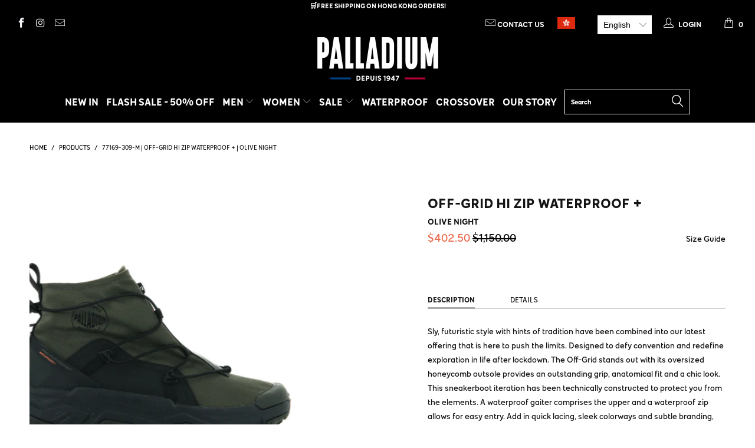

--- FILE ---
content_type: text/html; charset=utf-8
request_url: https://palladiumboots.hk/products/77169-309-m
body_size: 82115
content:


 <!DOCTYPE html>
<!--[if lt IE 7 ]><html class="ie ie6" lang="en"> <![endif]-->
<!--[if IE 7 ]><html class="ie ie7" lang="en"> <![endif]-->
<!--[if IE 8 ]><html class="ie ie8" lang="en"> <![endif]-->
<!--[if IE 9 ]><html class="ie ie9" lang="en"> <![endif]-->
<!--[if (gte IE 10)|!(IE)]><!--><html lang="en"> <!--<![endif]--> <head> <script>//js.cookie.js
      !function(e){var n;if("function"==typeof define&&define.amd&&(define(e),n=!0),"object"==typeof exports&&(module.exports=e(),n=!0),!n){var t=window.Cookies,o=window.Cookies=e();o.noConflict=function(){return window.Cookies=t,o}}}(function(){function e(){for(var e=0,n={};e<arguments.length;e++){var t=arguments[e];for(var o in t)n[o]=t[o]}return n}return function n(t){function o(n,r,i){if("undefined"!=typeof document){if(arguments.length>1){"number"==typeof(i=e({path:"/"},o.defaults,i)).expires&&(i.expires=new Date(1*new Date+864e5*i.expires)),i.expires=i.expires?i.expires.toUTCString():"";try{var c=JSON.stringify(r);/^[\{\[]/.test(c)&&(r=c)}catch(e){}r=t.write?t.write(r,n):encodeURIComponent(String(r)).replace(/%(23|24|26|2B|3A|3C|3E|3D|2F|3F|40|5B|5D|5E|60|7B|7D|7C)/g,decodeURIComponent),n=encodeURIComponent(String(n)).replace(/%(23|24|26|2B|5E|60|7C)/g,decodeURIComponent).replace(/[\(\)]/g,escape);var f="";for(var a in i)i[a]&&(f+="; "+a,!0!==i[a]&&(f+="="+i[a].split(";")[0]));return document.cookie=n+"="+r+f}for(var u={},s=function(e){return e.replace(/(%[0-9A-Z]{2})+/g,decodeURIComponent)},p=document.cookie?document.cookie.split("; "):[],d=0;d<p.length;d++){var l=p[d].split("="),C=l.slice(1).join("=");this.json||'"'!==C.charAt(0)||(C=C.slice(1,-1));try{var g=s(l[0]);if(C=(t.read||t)(C,g)||s(C),this.json)try{C=JSON.parse(C)}catch(e){}if(u[g]=C,n===g)break}catch(e){}}return n?u[n]:u}}return o.set=o,o.get=function(e){return o.call(o,e)},o.getJSON=function(e){return o.call({json:!0},e)},o.remove=function(n,t){o(n,"",e(t,{expires:-1}))},o.defaults={},o.withConverter=n,o}(function(){})});

      function getParameterByName(name, url) {
        if (!url) url = window.location.href;
        name = name.replace(/[\[\]]/g, "\\$&");
        var regex = new RegExp("[?&]" + name + "(=([^&#]*)|&|#|$)"),
            results = regex.exec(url);
        if (!results) return null;
        if (!results[2]) return '';
        return decodeURIComponent(results[2].replace(/\+/g, " "));
      }

      countryCookie = Cookies.get('countrySelectKSGB');</script> <meta charset="utf-8"> <meta http-equiv="cleartype" content="on"> <meta name="robots" content="index,follow"> <meta name="msvalidate.01" content="BFD93BC7A99CCD344755718D107EE039" /> <meta name="google-site-verification" content="rK5b-Fp87JytXHIaPiLmbfYqPemiHvC0hFHU0TOBlvY" /> <!-- Custom Fonts --> <link href="//fonts.googleapis.com/css?family=.|Oswald:light,normal,bold|" rel="stylesheet" type="text/css" /> <link rel="stylesheet" href="https://use.typekit.net/amj3iaz.css" /> <!-- Stylesheets for Turbo 3.0.1 --> <link href="//palladiumboots.hk/cdn/shop/t/6/assets/styles.scss.css?v=73353729408683432961738842142" rel="stylesheet" type="text/css" media="all" /> <!-- Stylesheets for KSGB customizations --> <link href="//palladiumboots.hk/cdn/shop/t/6/assets/ksgb-palladium.scss.css?v=75477053230097323271696091037" rel="stylesheet" type="text/css" media="all" /> <script>
      /*! lazysizes - v3.0.0 */
      !function(a,b){var c=b(a,a.document);a.lazySizes=c,"object"==typeof module&&module.exports&&(module.exports=c)}(window,function(a,b){"use strict";if(b.getElementsByClassName){var c,d=b.documentElement,e=a.Date,f=a.HTMLPictureElement,g="addEventListener",h="getAttribute",i=a[g],j=a.setTimeout,k=a.requestAnimationFrame||j,l=a.requestIdleCallback,m=/^picture$/i,n=["load","error","lazyincluded","_lazyloaded"],o={},p=Array.prototype.forEach,q=function(a,b){return o[b]||(o[b]=new RegExp("(\\s|^)"+b+"(\\s|$)")),o[b].test(a[h]("class")||"")&&o[b]},r=function(a,b){q(a,b)||a.setAttribute("class",(a[h]("class")||"").trim()+" "+b)},s=function(a,b){var c;(c=q(a,b))&&a.setAttribute("class",(a[h]("class")||"").replace(c," "))},t=function(a,b,c){var d=c?g:"removeEventListener";c&&t(a,b),n.forEach(function(c){a[d](c,b)})},u=function(a,c,d,e,f){var g=b.createEvent("CustomEvent");return g.initCustomEvent(c,!e,!f,d||{}),a.dispatchEvent(g),g},v=function(b,d){var e;!f&&(e=a.picturefill||c.pf)?e({reevaluate:!0,elements:[b]}):d&&d.src&&(b.src=d.src)},w=function(a,b){return(getComputedStyle(a,null)||{})[b]},x=function(a,b,d){for(d=d||a.offsetWidth;d<c.minSize&&b&&!a._lazysizesWidth;)d=b.offsetWidth,b=b.parentNode;return d},y=function(){var a,c,d=[],e=[],f=d,g=function(){var b=f;for(f=d.length?e:d,a=!0,c=!1;b.length;)b.shift()();a=!1},h=function(d,e){a&&!e?d.apply(this,arguments):(f.push(d),c||(c=!0,(b.hidden?j:k)(g)))};return h._lsFlush=g,h}(),z=function(a,b){return b?function(){y(a)}:function(){var b=this,c=arguments;y(function(){a.apply(b,c)})}},A=function(a){var b,c=0,d=125,f=666,g=f,h=function(){b=!1,c=e.now(),a()},i=l?function(){l(h,{timeout:g}),g!==f&&(g=f)}:z(function(){j(h)},!0);return function(a){var f;(a=a===!0)&&(g=44),b||(b=!0,f=d-(e.now()-c),0>f&&(f=0),a||9>f&&l?i():j(i,f))}},B=function(a){var b,c,d=99,f=function(){b=null,a()},g=function(){var a=e.now()-c;d>a?j(g,d-a):(l||f)(f)};return function(){c=e.now(),b||(b=j(g,d))}},C=function(){var f,k,l,n,o,x,C,E,F,G,H,I,J,K,L,M=/^img$/i,N=/^iframe$/i,O="onscroll"in a&&!/glebot/.test(navigator.userAgent),P=0,Q=0,R=0,S=-1,T=function(a){R--,a&&a.target&&t(a.target,T),(!a||0>R||!a.target)&&(R=0)},U=function(a,c){var e,f=a,g="hidden"==w(b.body,"visibility")||"hidden"!=w(a,"visibility");for(F-=c,I+=c,G-=c,H+=c;g&&(f=f.offsetParent)&&f!=b.body&&f!=d;)g=(w(f,"opacity")||1)>0,g&&"visible"!=w(f,"overflow")&&(e=f.getBoundingClientRect(),g=H>e.left&&G<e.right&&I>e.top-1&&F<e.bottom+1);return g},V=function(){var a,e,g,i,j,m,n,p,q;if((o=c.loadMode)&&8>R&&(a=f.length)){e=0,S++,null==K&&("expand"in c||(c.expand=d.clientHeight>500&&d.clientWidth>500?500:370),J=c.expand,K=J*c.expFactor),K>Q&&1>R&&S>2&&o>2&&!b.hidden?(Q=K,S=0):Q=o>1&&S>1&&6>R?J:P;for(;a>e;e++)if(f[e]&&!f[e]._lazyRace)if(O)if((p=f[e][h]("data-expand"))&&(m=1*p)||(m=Q),q!==m&&(C=innerWidth+m*L,E=innerHeight+m,n=-1*m,q=m),g=f[e].getBoundingClientRect(),(I=g.bottom)>=n&&(F=g.top)<=E&&(H=g.right)>=n*L&&(G=g.left)<=C&&(I||H||G||F)&&(l&&3>R&&!p&&(3>o||4>S)||U(f[e],m))){if(ba(f[e]),j=!0,R>9)break}else!j&&l&&!i&&4>R&&4>S&&o>2&&(k[0]||c.preloadAfterLoad)&&(k[0]||!p&&(I||H||G||F||"auto"!=f[e][h](c.sizesAttr)))&&(i=k[0]||f[e]);else ba(f[e]);i&&!j&&ba(i)}},W=A(V),X=function(a){r(a.target,c.loadedClass),s(a.target,c.loadingClass),t(a.target,Z)},Y=z(X),Z=function(a){Y({target:a.target})},$=function(a,b){try{a.contentWindow.location.replace(b)}catch(c){a.src=b}},_=function(a){var b,d,e=a[h](c.srcsetAttr);(b=c.customMedia[a[h]("data-media")||a[h]("media")])&&a.setAttribute("media",b),e&&a.setAttribute("srcset",e),b&&(d=a.parentNode,d.insertBefore(a.cloneNode(),a),d.removeChild(a))},aa=z(function(a,b,d,e,f){var g,i,k,l,o,q;(o=u(a,"lazybeforeunveil",b)).defaultPrevented||(e&&(d?r(a,c.autosizesClass):a.setAttribute("sizes",e)),i=a[h](c.srcsetAttr),g=a[h](c.srcAttr),f&&(k=a.parentNode,l=k&&m.test(k.nodeName||"")),q=b.firesLoad||"src"in a&&(i||g||l),o={target:a},q&&(t(a,T,!0),clearTimeout(n),n=j(T,2500),r(a,c.loadingClass),t(a,Z,!0)),l&&p.call(k.getElementsByTagName("source"),_),i?a.setAttribute("srcset",i):g&&!l&&(N.test(a.nodeName)?$(a,g):a.src=g),(i||l)&&v(a,{src:g})),a._lazyRace&&delete a._lazyRace,s(a,c.lazyClass),y(function(){(!q||a.complete&&a.naturalWidth>1)&&(q?T(o):R--,X(o))},!0)}),ba=function(a){var b,d=M.test(a.nodeName),e=d&&(a[h](c.sizesAttr)||a[h]("sizes")),f="auto"==e;(!f&&l||!d||!a.src&&!a.srcset||a.complete||q(a,c.errorClass))&&(b=u(a,"lazyunveilread").detail,f&&D.updateElem(a,!0,a.offsetWidth),a._lazyRace=!0,R++,aa(a,b,f,e,d))},ca=function(){if(!l){if(e.now()-x<999)return void j(ca,999);var a=B(function(){c.loadMode=3,W()});l=!0,c.loadMode=3,W(),i("scroll",function(){3==c.loadMode&&(c.loadMode=2),a()},!0)}};return{_:function(){x=e.now(),f=b.getElementsByClassName(c.lazyClass),k=b.getElementsByClassName(c.lazyClass+" "+c.preloadClass),L=c.hFac,i("scroll",W,!0),i("resize",W,!0),a.MutationObserver?new MutationObserver(W).observe(d,{childList:!0,subtree:!0,attributes:!0}):(d[g]("DOMNodeInserted",W,!0),d[g]("DOMAttrModified",W,!0),setInterval(W,999)),i("hashchange",W,!0),["focus","mouseover","click","load","transitionend","animationend","webkitAnimationEnd"].forEach(function(a){b[g](a,W,!0)}),/d$|^c/.test(b.readyState)?ca():(i("load",ca),b[g]("DOMContentLoaded",W),j(ca,2e4)),f.length?(V(),y._lsFlush()):W()},checkElems:W,unveil:ba}}(),D=function(){var a,d=z(function(a,b,c,d){var e,f,g;if(a._lazysizesWidth=d,d+="px",a.setAttribute("sizes",d),m.test(b.nodeName||""))for(e=b.getElementsByTagName("source"),f=0,g=e.length;g>f;f++)e[f].setAttribute("sizes",d);c.detail.dataAttr||v(a,c.detail)}),e=function(a,b,c){var e,f=a.parentNode;f&&(c=x(a,f,c),e=u(a,"lazybeforesizes",{width:c,dataAttr:!!b}),e.defaultPrevented||(c=e.detail.width,c&&c!==a._lazysizesWidth&&d(a,f,e,c)))},f=function(){var b,c=a.length;if(c)for(b=0;c>b;b++)e(a[b])},g=B(f);return{_:function(){a=b.getElementsByClassName(c.autosizesClass),i("resize",g)},checkElems:g,updateElem:e}}(),E=function(){E.i||(E.i=!0,D._(),C._())};return function(){var b,d={lazyClass:"lazyload",loadedClass:"lazyloaded",loadingClass:"lazyloading",preloadClass:"lazypreload",errorClass:"lazyerror",autosizesClass:"lazyautosizes",srcAttr:"data-src",srcsetAttr:"data-srcset",sizesAttr:"data-sizes",minSize:40,customMedia:{},init:!0,expFactor:1.5,hFac:.8,loadMode:2};c=a.lazySizesConfig||a.lazysizesConfig||{};for(b in d)b in c||(c[b]=d[b]);a.lazySizesConfig=c,j(function(){c.init&&E()})}(),{cfg:c,autoSizer:D,loader:C,init:E,uP:v,aC:r,rC:s,hC:q,fire:u,gW:x,rAF:y}}});</script> <title>OFF-GRID HI ZIP WATERPROOF + - PALLADIUM Official Online Store</title> <meta name="description" content="Sly, futuristic style with hints of tradition have been combined into our latest offering that is here to push the limits. Designed to defy convention and redefine exploration in life after lockdown. The Off-Grid stands out with its oversized honeycomb outsole provides an outstanding grip, anatomical fit and a chic loo" />
    

    

<meta name="author" content="PALLADIUM Official Online Store">
<meta property="og:url" content="https://palladiumboots.hk/products/77169-309-m">
<meta property="og:site_name" content="PALLADIUM Official Online Store"> <meta property="og:type" content="product"> <meta property="og:title" content="77169-309-M | OFF-GRID HI ZIP WATERPROOF + | OLIVE NIGHT"> <meta property="og:image" content="http://palladiumboots.hk/cdn/shop/files/77169-309-original_600x.jpg?v=1730012521"> <meta property="og:image:secure_url" content="https://palladiumboots.hk/cdn/shop/files/77169-309-original_600x.jpg?v=1730012521"> <meta property="og:image" content="http://palladiumboots.hk/cdn/shop/files/77169-309-original_600x.png?v=1763446013"> <meta property="og:image:secure_url" content="https://palladiumboots.hk/cdn/shop/files/77169-309-original_600x.png?v=1763446013"> <meta property="og:image" content="http://palladiumboots.hk/cdn/shop/files/77169-309-original_54a1f1b1-5b4f-4c5d-90f2-28ab9fad417b_600x.png?v=1763446013"> <meta property="og:image:secure_url" content="https://palladiumboots.hk/cdn/shop/files/77169-309-original_54a1f1b1-5b4f-4c5d-90f2-28ab9fad417b_600x.png?v=1763446013"> <meta property="og:price:amount" content="402.50"> <meta property="og:price:currency" content="HKD"> <meta property="og:description" content="Sly, futuristic style with hints of tradition have been combined into our latest offering that is here to push the limits. Designed to defy convention and redefine exploration in life after lockdown. The Off-Grid stands out with its oversized honeycomb outsole provides an outstanding grip, anatomical fit and a chic loo">




<meta name="twitter:card" content="summary"> <meta name="twitter:title" content="77169-309-M | OFF-GRID HI ZIP WATERPROOF + | OLIVE NIGHT"> <meta name="twitter:description" content="Sly, futuristic style with hints of tradition have been combined into our latest offering that is here to push the limits. Designed to defy convention and redefine exploration in life after lockdown. The Off-Grid stands out with its oversized honeycomb outsole provides an outstanding grip, anatomical fit and a chic look. This sneakerboot iteration has been technically constructed to protect you from the elements. A waterproof gaiter comprises the upper and a waterproof zip allows for easy entry. Add in quick lacing, sleek colorways and subtle branding, you have the sneakerboot of the future. Get off the grid and rediscover your world. 100% Vegan with no animal product in the upper including the glue UPPER: Waterproof shoes made with recycled polyester LINING: 50% recycled polyester / 50% polyester SOCKLINER: Molded EVA with honeycomb for comfort and cushioning - cover in"> <meta name="twitter:image" content="https://palladiumboots.hk/cdn/shop/files/77169-309-original_240x.jpg?v=1730012521"> <meta name="twitter:image:width" content="240"> <meta name="twitter:image:height" content="240"> <!-- Mobile Specific Metas --> <meta name="HandheldFriendly" content="True"> <meta name="MobileOptimized" content="320"> <meta name="viewport" content="width=device-width,initial-scale=1"> <meta name="theme-color" content="#ffffff"> <link rel="shortcut icon" type="image/x-icon" href="//palladiumboots.hk/cdn/shop/files/Untitled_design_41_32x32.png?v=1668563838"> <link rel="canonical" href="https://palladiumboots.hk/products/77169-309-m" /> <!-- cookieoptimizer.com PatchContentForHeader START --><script>window.performance && window.performance.mark && window.performance.mark('shopify.content_for_header.start');</script><meta id="shopify-digital-wallet" name="shopify-digital-wallet" content="/64254148827/digital_wallets/dialog">
<link rel="alternate" hreflang="x-default" href="https://palladiumboots.hk/products/77169-309-m">
<link rel="alternate" hreflang="en-HK" href="https://palladiumboots.hk/products/77169-309-m">
<link rel="alternate" hreflang="zh-Hant-HK" href="https://palladiumboots.hk/zh/products/77169-309-m">
<link rel="alternate" type="application/json+oembed" href="https://palladiumboots.hk/products/77169-309-m.oembed">
<script async="async" src="/checkouts/internal/preloads.js?locale=en-HK"></script>
<script id="shopify-features" type="application/json">{"accessToken":"be4e7c4b6105ea91e849077338e6e024","betas":["rich-media-storefront-analytics"],"domain":"palladiumboots.hk","predictiveSearch":true,"shopId":64254148827,"locale":"en"}</script>
<script>var Shopify = Shopify || {};
Shopify.shop = "palladium-hk.myshopify.com";
Shopify.locale = "en";
Shopify.currency = {"active":"HKD","rate":"1.0"};
Shopify.country = "HK";
Shopify.theme = {"name":"Palladium HK Master V1.1.1","id":136919056603,"schema_name":"Turbo","schema_version":"3.0.1","theme_store_id":null,"role":"main"};
Shopify.theme.handle = "null";
Shopify.theme.style = {"id":null,"handle":null};
Shopify.cdnHost = "palladiumboots.hk/cdn";
Shopify.routes = Shopify.routes || {};
Shopify.routes.root = "/";</script>
<script type="module">!function(o){(o.Shopify=o.Shopify||{}).modules=!0}(window);</script>
<script>!function(o){function n(){var o=[];function n(){o.push(Array.prototype.slice.apply(arguments))}return n.q=o,n}var t=o.Shopify=o.Shopify||{};t.loadFeatures=n(),t.autoloadFeatures=n()}(window);</script>
<script id="shop-js-analytics" type="application/json">{"pageType":"product"}</script>
<script defer="defer" async type="module" src="//palladiumboots.hk/cdn/shopifycloud/shop-js/modules/v2/client.init-shop-cart-sync_BApSsMSl.en.esm.js"></script>
<script defer="defer" async type="module" src="//palladiumboots.hk/cdn/shopifycloud/shop-js/modules/v2/chunk.common_CBoos6YZ.esm.js"></script>
<script type="module">
  await import("//palladiumboots.hk/cdn/shopifycloud/shop-js/modules/v2/client.init-shop-cart-sync_BApSsMSl.en.esm.js");
await import("//palladiumboots.hk/cdn/shopifycloud/shop-js/modules/v2/chunk.common_CBoos6YZ.esm.js");

  window.Shopify.SignInWithShop?.initShopCartSync?.({"fedCMEnabled":true,"windoidEnabled":true});

</script>
<script>(function() {
  var isLoaded = false;
  function asyncLoad() {
    if (isLoaded) return;
    isLoaded = true;
    var urls = ["https:\/\/pickupoptions-scriptglobal.wavecommerce.hk\/localpickup.js?secret=27e2fe57d6824d8f9ac69af958eb4a32\u0026shop=palladium-hk.myshopify.com"];
    for (var i = 0; i <urls.length; i++) {
      var s = document.createElement('script');
      s.type = 'text/javascript';
      s.async = true;
      s.src = urls[i];
      var x = document.getElementsByTagName('script')[0];
      x.parentNode.insertBefore(s, x);
    }
  };
  if(window.attachEvent) {
    window.attachEvent('onload', asyncLoad);
  } else {
    window.addEventListener('load', asyncLoad, false);
  }
})();</script>
<script id="__st">var __st={"a":64254148827,"offset":28800,"reqid":"34b5bdb3-bdb8-4f64-9734-7afbec6a8fd2-1768859927","pageurl":"palladiumboots.hk\/products\/77169-309-m","u":"7eef31e91362","p":"product","rtyp":"product","rid":8031289606363};</script>
<script>window.ShopifyPaypalV4VisibilityTracking = true;</script>
<script id="captcha-bootstrap">!function(){'use strict';const t='contact',e='account',n='new_comment',o=[[t,t],['blogs',n],['comments',n],[t,'customer']],c=[[e,'customer_login'],[e,'guest_login'],[e,'recover_customer_password'],[e,'create_customer']],r=t=>t.map((([t,e])=>`form[action*='/${t}']:not([data-nocaptcha='true']) input[name='form_type'][value='${e}']`)).join(','),a=t=>()=>t?[...document.querySelectorAll(t)].map((t=>t.form)):[];function s(){const t=[...o],e=r(t);return a(e)}const i='password',u='form_key',d=['recaptcha-v3-token','g-recaptcha-response','h-captcha-response',i],f=()=>{try{return window.sessionStorage}catch{return}},m='__shopify_v',_=t=>t.elements[u];function p(t,e,n=!1){try{const o=window.sessionStorage,c=JSON.parse(o.getItem(e)),{data:r}=function(t){const{data:e,action:n}=t;return t[m]||n?{data:e,action:n}:{data:t,action:n}}(c);for(const[e,n]of Object.entries(r))t.elements[e]&&(t.elements[e].value=n);n&&o.removeItem(e)}catch(o){console.error('form repopulation failed',{error:o})}}const l='form_type',E='cptcha';function T(t){t.dataset[E]=!0}const w=window,h=w.document,L='Shopify',v='ce_forms',y='captcha';let A=!1;((t,e)=>{const n=(g='f06e6c50-85a8-45c8-87d0-21a2b65856fe',I='https://cdn.shopify.com/shopifycloud/storefront-forms-hcaptcha/ce_storefront_forms_captcha_hcaptcha.v1.5.2.iife.js',D={infoText:'Protected by hCaptcha',privacyText:'Privacy',termsText:'Terms'},(t,e,n)=>{const o=w[L][v],c=o.bindForm;if(c)return c(t,g,e,D).then(n);var r;o.q.push([[t,g,e,D],n]),r=I,A||(h.body.append(Object.assign(h.createElement('script'),{id:'captcha-provider',async:!0,src:r})),A=!0)});var g,I,D;w[L]=w[L]||{},w[L][v]=w[L][v]||{},w[L][v].q=[],w[L][y]=w[L][y]||{},w[L][y].protect=function(t,e){n(t,void 0,e),T(t)},Object.freeze(w[L][y]),function(t,e,n,w,h,L){const[v,y,A,g]=function(t,e,n){const i=e?o:[],u=t?c:[],d=[...i,...u],f=r(d),m=r(i),_=r(d.filter((([t,e])=>n.includes(e))));return[a(f),a(m),a(_),s()]}(w,h,L),I=t=>{const e=t.target;return e instanceof HTMLFormElement?e:e&&e.form},D=t=>v().includes(t);t.addEventListener('submit',(t=>{const e=I(t);if(!e)return;const n=D(e)&&!e.dataset.hcaptchaBound&&!e.dataset.recaptchaBound,o=_(e),c=g().includes(e)&&(!o||!o.value);(n||c)&&t.preventDefault(),c&&!n&&(function(t){try{if(!f())return;!function(t){const e=f();if(!e)return;const n=_(t);if(!n)return;const o=n.value;o&&e.removeItem(o)}(t);const e=Array.from(Array(32),(()=>Math.random().toString(36)[2])).join('');!function(t,e){_(t)||t.append(Object.assign(document.createElement('input'),{type:'hidden',name:u})),t.elements[u].value=e}(t,e),function(t,e){const n=f();if(!n)return;const o=[...t.querySelectorAll(`input[type='${i}']`)].map((({name:t})=>t)),c=[...d,...o],r={};for(const[a,s]of new FormData(t).entries())c.includes(a)||(r[a]=s);n.setItem(e,JSON.stringify({[m]:1,action:t.action,data:r}))}(t,e)}catch(e){console.error('failed to persist form',e)}}(e),e.submit())}));const S=(t,e)=>{t&&!t.dataset[E]&&(n(t,e.some((e=>e===t))),T(t))};for(const o of['focusin','change'])t.addEventListener(o,(t=>{const e=I(t);D(e)&&S(e,y())}));const B=e.get('form_key'),M=e.get(l),P=B&&M;t.addEventListener('DOMContentLoaded',(()=>{const t=y();if(P)for(const e of t)e.elements[l].value===M&&p(e,B);[...new Set([...A(),...v().filter((t=>'true'===t.dataset.shopifyCaptcha))])].forEach((e=>S(e,t)))}))}(h,new URLSearchParams(w.location.search),n,t,e,['guest_login'])})(!1,!0)}();</script>
<script integrity="sha256-4kQ18oKyAcykRKYeNunJcIwy7WH5gtpwJnB7kiuLZ1E=" data-source-attribution="shopify.loadfeatures" defer="defer" src="//palladiumboots.hk/cdn/shopifycloud/storefront/assets/storefront/load_feature-a0a9edcb.js" crossorigin="anonymous"></script>
<script data-source-attribution="shopify.dynamic_checkout.dynamic.init">var Shopify=Shopify||{};Shopify.PaymentButton=Shopify.PaymentButton||{isStorefrontPortableWallets:!0,init:function(){window.Shopify.PaymentButton.init=function(){};var t=document.createElement("script");t.src="https://palladiumboots.hk/cdn/shopifycloud/portable-wallets/latest/portable-wallets.en.js",t.type="module",document.head.appendChild(t)}};
</script>
<script data-source-attribution="shopify.dynamic_checkout.buyer_consent">
  function portableWalletsHideBuyerConsent(e){var t=document.getElementById("shopify-buyer-consent"),n=document.getElementById("shopify-subscription-policy-button");t&&n&&(t.classList.add("hidden"),t.setAttribute("aria-hidden","true"),n.removeEventListener("click",e))}function portableWalletsShowBuyerConsent(e){var t=document.getElementById("shopify-buyer-consent"),n=document.getElementById("shopify-subscription-policy-button");t&&n&&(t.classList.remove("hidden"),t.removeAttribute("aria-hidden"),n.addEventListener("click",e))}window.Shopify?.PaymentButton&&(window.Shopify.PaymentButton.hideBuyerConsent=portableWalletsHideBuyerConsent,window.Shopify.PaymentButton.showBuyerConsent=portableWalletsShowBuyerConsent);
</script>
<script data-source-attribution="shopify.dynamic_checkout.cart.bootstrap">document.addEventListener("DOMContentLoaded",(function(){function t(){return document.querySelector("shopify-accelerated-checkout-cart, shopify-accelerated-checkout")}if(t())Shopify.PaymentButton.init();else{new MutationObserver((function(e,n){t()&&(Shopify.PaymentButton.init(),n.disconnect())})).observe(document.body,{childList:!0,subtree:!0})}}));
</script>

<script>window.performance && window.performance.mark && window.performance.mark('shopify.content_for_header.end');</script> <!-- cookieoptimizer.com PatchContentForHeader END --> <!-- "snippets/shogun-head.liquid" was not rendered, the associated app was uninstalled -->
      
  

<!-- BEGIN app block: shopify://apps/hk-pickup-store-sf-express/blocks/pickup-options/708dac37-b435-44e3-8758-c38fcc222dc0 -->




<!-- END app block --><!-- BEGIN app block: shopify://apps/klaviyo-email-marketing-sms/blocks/klaviyo-onsite-embed/2632fe16-c075-4321-a88b-50b567f42507 -->















  <script>
    window.klaviyoReviewsProductDesignMode = false
  </script>







<!-- END app block --><!-- BEGIN app block: shopify://apps/langify/blocks/langify/b50c2edb-8c63-4e36-9e7c-a7fdd62ddb8f --><!-- BEGIN app snippet: ly-switcher-factory -->




<style>
  .ly-switcher-wrapper.ly-hide, .ly-recommendation.ly-hide, .ly-recommendation .ly-submit-btn {
    display: none !important;
  }

  #ly-switcher-factory-template {
    display: none;
  }


  
</style>


<template id="ly-switcher-factory-template">
<div data-breakpoint="" class="ly-switcher-wrapper ly-breakpoint-1 fixed bottom_right ly-hide" style="font-size: 14px; margin: 0px 0px; "><div data-dropup="false" onclick="langify.switcher.toggleSwitcherOpen(this)" class="ly-languages-switcher ly-custom-dropdown-switcher ly-bright-theme" style=" margin: 0px 0px;">
          <span role="button" tabindex="0" aria-label="Selected language: English" aria-expanded="false" aria-controls="languagesSwitcherList-1" class="ly-custom-dropdown-current" style="background: #ffffff; color: #000000;  "><i class="ly-icon ly-flag-icon ly-flag-icon-en en "></i><span class="ly-custom-dropdown-current-inner ly-custom-dropdown-current-inner-text">English
</span>
<div aria-hidden="true" class="ly-arrow ly-arrow-black stroke" style="vertical-align: middle; width: 14.0px; height: 14.0px;">
        <svg xmlns="http://www.w3.org/2000/svg" viewBox="0 0 14.0 14.0" height="14.0px" width="14.0px" style="position: absolute;">
          <path d="M1 4.5 L7.0 10.5 L13.0 4.5" fill="transparent" stroke="#000000" stroke-width="1px"/>
        </svg>
      </div>
          </span>
          <ul id="languagesSwitcherList-1" role="list" class="ly-custom-dropdown-list ly-is-open ly-bright-theme" style="background: #ffffff; color: #000000; "><li key="en" style="color: #000000;  margin: 0px 0px;" tabindex="-1">
                  <a class="ly-custom-dropdown-list-element ly-languages-switcher-link ly-bright-theme"
                    href="#"
                      data-language-code="en" 
                    
                    data-ly-locked="true" rel="nofollow"><i class="ly-icon ly-flag-icon ly-flag-icon-en"></i><span class="ly-custom-dropdown-list-element-right">English</span></a>
                </li><li key="zh-TW" style="color: #000000;  margin: 0px 0px;" tabindex="-1">
                  <a class="ly-custom-dropdown-list-element ly-languages-switcher-link ly-bright-theme"
                    href="#"
                      data-language-code="zh-TW" 
                    
                    data-ly-locked="true" rel="nofollow"><i class="ly-icon ly-flag-icon ly-flag-icon-zh-TW"></i><span class="ly-custom-dropdown-list-element-right">Chinese (Traditional)</span></a>
                </li></ul>
        </div></div>
</template><link rel="preload stylesheet" href="https://cdn.shopify.com/extensions/019a5e5e-a484-720d-b1ab-d37a963e7bba/extension-langify-79/assets/langify-flags.css" as="style" media="print" onload="this.media='all'; this.onload=null;"><!-- END app snippet -->

<script>
  var langify = window.langify || {};
  var customContents = {};
  var customContents_image = {};
  var langifySettingsOverwrites = {};
  var defaultSettings = {
    debug: false,               // BOOL : Enable/disable console logs
    observe: true,              // BOOL : Enable/disable the entire mutation observer (off switch)
    observeLinks: false,
    observeImages: true,
    observeCustomContents: true,
    maxMutations: 5,
    timeout: 100,               // INT : Milliseconds to wait after a mutation, before the next mutation event will be allowed for the element
    linksBlacklist: [],
    usePlaceholderMatching: false
  };

  if(langify.settings) { 
    langifySettingsOverwrites = Object.assign({}, langify.settings);
    langify.settings = Object.assign(defaultSettings, langify.settings); 
  } else { 
    langify.settings = defaultSettings; 
  }

  langify.settings.theme = null;
  langify.settings.switcher = null;
  if(langify.settings.switcher === null) {
    langify.settings.switcher = {};
  }
  langify.settings.switcher.customIcons = null;

  langify.locale = langify.locale || {
    country_code: "HK",
    language_code: "en",
    currency_code: null,
    primary: true,
    iso_code: "en",
    root_url: "\/",
    language_id: "ly194435",
    shop_url: "https:\/\/palladiumboots.hk",
    domain_feature_enabled: null,
    languages: [{
        iso_code: "en",
        root_url: "\/",
        domain: null,
      },{
        iso_code: "zh-TW",
        root_url: "\/zh",
        domain: null,
      },]
  };

  langify.localization = {
    available_countries: ["Hong Kong SAR","Macao SAR"],
    available_languages: [{"shop_locale":{"locale":"en","enabled":true,"primary":true,"published":true}},{"shop_locale":{"locale":"zh-TW","enabled":true,"primary":false,"published":true}}],
    country: "Hong Kong SAR",
    language: {"shop_locale":{"locale":"en","enabled":true,"primary":true,"published":true}},
    market: {
      handle: "dad995e5-9c11-44bf-9378-b85a5e602039",
      id: 7746584795,
      metafields: {"error":"json not allowed for this object"},
    }
  };

  // Disable link correction ALWAYS on languages with mapped domains
  
  if(langify.locale.root_url == '/') {
    langify.settings.observeLinks = false;
  }


  function extractImageObject(val) {
  if (!val || val === '') return false;

  // Handle src-sets (e.g., "image_600x600.jpg 1x, image_1200x1200.jpg 2x")
  if (val.search(/([0-9]+w?h?x?,)/gi) > -1) {
    val = val.split(/([0-9]+w?h?x?,)/gi)[0];
  }

  const hostBegin = val.indexOf('//') !== -1 ? val.indexOf('//') : 0;
  const hostEnd = val.lastIndexOf('/') + 1;
  const host = val.substring(hostBegin, hostEnd);
  let afterHost = val.substring(hostEnd);

  // Remove query/hash fragments
  afterHost = afterHost.split('#')[0].split('?')[0];

  // Extract name before any Shopify modifiers or file extension
  // e.g., "photo_600x600_crop_center@2x.jpg" → "photo"
  const name = afterHost.replace(
    /(_[0-9]+x[0-9]*|_{width}x|_{size})?(_crop_(top|center|bottom|left|right))?(@[0-9]*x)?(\.progressive)?(\.(png\.jpg|jpe?g|png|gif|webp))?$/i,
    ''
  );

  // Extract file extension (if any)
  let type = '';
  const match = afterHost.match(/\.(png\.jpg|jpe?g|png|gif|webp)$/i);
  if (match) {
    type = match[1].replace('png.jpg', 'jpg'); // fix weird double-extension cases
  }

  // Clean file name with extension or suffixes normalized
  const file = afterHost.replace(
    /(_[0-9]+x[0-9]*|_{width}x|_{size})?(_crop_(top|center|bottom|left|right))?(@[0-9]*x)?(\.progressive)?(\.(png\.jpg|jpe?g|png|gif|webp))?$/i,
    type ? '.' + type : ''
  );

  return { host, name, type, file };
}



  /* Custom Contents Section*/
  var customContents = {};

  // Images Section
  

</script><link rel="preload stylesheet" href="https://cdn.shopify.com/extensions/019a5e5e-a484-720d-b1ab-d37a963e7bba/extension-langify-79/assets/langify-lib.css" as="style" media="print" onload="this.media='all'; this.onload=null;"><!-- END app block --><script src="https://cdn.shopify.com/extensions/019ba425-dd82-7e00-b5e9-54d034c58c46/discountninja-extensions-functions-dev-1333/assets/la-dn-core-v8.min.js" type="text/javascript" defer="defer"></script>
<link href="https://cdn.shopify.com/extensions/019ba425-dd82-7e00-b5e9-54d034c58c46/discountninja-extensions-functions-dev-1333/assets/la-dn-core-v8.min.css" rel="stylesheet" type="text/css" media="all">
<script src="https://cdn.shopify.com/extensions/019a5e5e-a484-720d-b1ab-d37a963e7bba/extension-langify-79/assets/langify-lib.js" type="text/javascript" defer="defer"></script>
<link href="https://monorail-edge.shopifysvc.com" rel="dns-prefetch">
<script>(function(){if ("sendBeacon" in navigator && "performance" in window) {try {var session_token_from_headers = performance.getEntriesByType('navigation')[0].serverTiming.find(x => x.name == '_s').description;} catch {var session_token_from_headers = undefined;}var session_cookie_matches = document.cookie.match(/_shopify_s=([^;]*)/);var session_token_from_cookie = session_cookie_matches && session_cookie_matches.length === 2 ? session_cookie_matches[1] : "";var session_token = session_token_from_headers || session_token_from_cookie || "";function handle_abandonment_event(e) {var entries = performance.getEntries().filter(function(entry) {return /monorail-edge.shopifysvc.com/.test(entry.name);});if (!window.abandonment_tracked && entries.length === 0) {window.abandonment_tracked = true;var currentMs = Date.now();var navigation_start = performance.timing.navigationStart;var payload = {shop_id: 64254148827,url: window.location.href,navigation_start,duration: currentMs - navigation_start,session_token,page_type: "product"};window.navigator.sendBeacon("https://monorail-edge.shopifysvc.com/v1/produce", JSON.stringify({schema_id: "online_store_buyer_site_abandonment/1.1",payload: payload,metadata: {event_created_at_ms: currentMs,event_sent_at_ms: currentMs}}));}}window.addEventListener('pagehide', handle_abandonment_event);}}());</script>
<script id="web-pixels-manager-setup">(function e(e,d,r,n,o){if(void 0===o&&(o={}),!Boolean(null===(a=null===(i=window.Shopify)||void 0===i?void 0:i.analytics)||void 0===a?void 0:a.replayQueue)){var i,a;window.Shopify=window.Shopify||{};var t=window.Shopify;t.analytics=t.analytics||{};var s=t.analytics;s.replayQueue=[],s.publish=function(e,d,r){return s.replayQueue.push([e,d,r]),!0};try{self.performance.mark("wpm:start")}catch(e){}var l=function(){var e={modern:/Edge?\/(1{2}[4-9]|1[2-9]\d|[2-9]\d{2}|\d{4,})\.\d+(\.\d+|)|Firefox\/(1{2}[4-9]|1[2-9]\d|[2-9]\d{2}|\d{4,})\.\d+(\.\d+|)|Chrom(ium|e)\/(9{2}|\d{3,})\.\d+(\.\d+|)|(Maci|X1{2}).+ Version\/(15\.\d+|(1[6-9]|[2-9]\d|\d{3,})\.\d+)([,.]\d+|)( \(\w+\)|)( Mobile\/\w+|) Safari\/|Chrome.+OPR\/(9{2}|\d{3,})\.\d+\.\d+|(CPU[ +]OS|iPhone[ +]OS|CPU[ +]iPhone|CPU IPhone OS|CPU iPad OS)[ +]+(15[._]\d+|(1[6-9]|[2-9]\d|\d{3,})[._]\d+)([._]\d+|)|Android:?[ /-](13[3-9]|1[4-9]\d|[2-9]\d{2}|\d{4,})(\.\d+|)(\.\d+|)|Android.+Firefox\/(13[5-9]|1[4-9]\d|[2-9]\d{2}|\d{4,})\.\d+(\.\d+|)|Android.+Chrom(ium|e)\/(13[3-9]|1[4-9]\d|[2-9]\d{2}|\d{4,})\.\d+(\.\d+|)|SamsungBrowser\/([2-9]\d|\d{3,})\.\d+/,legacy:/Edge?\/(1[6-9]|[2-9]\d|\d{3,})\.\d+(\.\d+|)|Firefox\/(5[4-9]|[6-9]\d|\d{3,})\.\d+(\.\d+|)|Chrom(ium|e)\/(5[1-9]|[6-9]\d|\d{3,})\.\d+(\.\d+|)([\d.]+$|.*Safari\/(?![\d.]+ Edge\/[\d.]+$))|(Maci|X1{2}).+ Version\/(10\.\d+|(1[1-9]|[2-9]\d|\d{3,})\.\d+)([,.]\d+|)( \(\w+\)|)( Mobile\/\w+|) Safari\/|Chrome.+OPR\/(3[89]|[4-9]\d|\d{3,})\.\d+\.\d+|(CPU[ +]OS|iPhone[ +]OS|CPU[ +]iPhone|CPU IPhone OS|CPU iPad OS)[ +]+(10[._]\d+|(1[1-9]|[2-9]\d|\d{3,})[._]\d+)([._]\d+|)|Android:?[ /-](13[3-9]|1[4-9]\d|[2-9]\d{2}|\d{4,})(\.\d+|)(\.\d+|)|Mobile Safari.+OPR\/([89]\d|\d{3,})\.\d+\.\d+|Android.+Firefox\/(13[5-9]|1[4-9]\d|[2-9]\d{2}|\d{4,})\.\d+(\.\d+|)|Android.+Chrom(ium|e)\/(13[3-9]|1[4-9]\d|[2-9]\d{2}|\d{4,})\.\d+(\.\d+|)|Android.+(UC? ?Browser|UCWEB|U3)[ /]?(15\.([5-9]|\d{2,})|(1[6-9]|[2-9]\d|\d{3,})\.\d+)\.\d+|SamsungBrowser\/(5\.\d+|([6-9]|\d{2,})\.\d+)|Android.+MQ{2}Browser\/(14(\.(9|\d{2,})|)|(1[5-9]|[2-9]\d|\d{3,})(\.\d+|))(\.\d+|)|K[Aa][Ii]OS\/(3\.\d+|([4-9]|\d{2,})\.\d+)(\.\d+|)/},d=e.modern,r=e.legacy,n=navigator.userAgent;return n.match(d)?"modern":n.match(r)?"legacy":"unknown"}(),u="modern"===l?"modern":"legacy",c=(null!=n?n:{modern:"",legacy:""})[u],f=function(e){return[e.baseUrl,"/wpm","/b",e.hashVersion,"modern"===e.buildTarget?"m":"l",".js"].join("")}({baseUrl:d,hashVersion:r,buildTarget:u}),m=function(e){var d=e.version,r=e.bundleTarget,n=e.surface,o=e.pageUrl,i=e.monorailEndpoint;return{emit:function(e){var a=e.status,t=e.errorMsg,s=(new Date).getTime(),l=JSON.stringify({metadata:{event_sent_at_ms:s},events:[{schema_id:"web_pixels_manager_load/3.1",payload:{version:d,bundle_target:r,page_url:o,status:a,surface:n,error_msg:t},metadata:{event_created_at_ms:s}}]});if(!i)return console&&console.warn&&console.warn("[Web Pixels Manager] No Monorail endpoint provided, skipping logging."),!1;try{return self.navigator.sendBeacon.bind(self.navigator)(i,l)}catch(e){}var u=new XMLHttpRequest;try{return u.open("POST",i,!0),u.setRequestHeader("Content-Type","text/plain"),u.send(l),!0}catch(e){return console&&console.warn&&console.warn("[Web Pixels Manager] Got an unhandled error while logging to Monorail."),!1}}}}({version:r,bundleTarget:l,surface:e.surface,pageUrl:self.location.href,monorailEndpoint:e.monorailEndpoint});try{o.browserTarget=l,function(e){var d=e.src,r=e.async,n=void 0===r||r,o=e.onload,i=e.onerror,a=e.sri,t=e.scriptDataAttributes,s=void 0===t?{}:t,l=document.createElement("script"),u=document.querySelector("head"),c=document.querySelector("body");if(l.async=n,l.src=d,a&&(l.integrity=a,l.crossOrigin="anonymous"),s)for(var f in s)if(Object.prototype.hasOwnProperty.call(s,f))try{l.dataset[f]=s[f]}catch(e){}if(o&&l.addEventListener("load",o),i&&l.addEventListener("error",i),u)u.appendChild(l);else{if(!c)throw new Error("Did not find a head or body element to append the script");c.appendChild(l)}}({src:f,async:!0,onload:function(){if(!function(){var e,d;return Boolean(null===(d=null===(e=window.Shopify)||void 0===e?void 0:e.analytics)||void 0===d?void 0:d.initialized)}()){var d=window.webPixelsManager.init(e)||void 0;if(d){var r=window.Shopify.analytics;r.replayQueue.forEach((function(e){var r=e[0],n=e[1],o=e[2];d.publishCustomEvent(r,n,o)})),r.replayQueue=[],r.publish=d.publishCustomEvent,r.visitor=d.visitor,r.initialized=!0}}},onerror:function(){return m.emit({status:"failed",errorMsg:"".concat(f," has failed to load")})},sri:function(e){var d=/^sha384-[A-Za-z0-9+/=]+$/;return"string"==typeof e&&d.test(e)}(c)?c:"",scriptDataAttributes:o}),m.emit({status:"loading"})}catch(e){m.emit({status:"failed",errorMsg:(null==e?void 0:e.message)||"Unknown error"})}}})({shopId: 64254148827,storefrontBaseUrl: "https://palladiumboots.hk",extensionsBaseUrl: "https://extensions.shopifycdn.com/cdn/shopifycloud/web-pixels-manager",monorailEndpoint: "https://monorail-edge.shopifysvc.com/unstable/produce_batch",surface: "storefront-renderer",enabledBetaFlags: ["2dca8a86"],webPixelsConfigList: [{"id":"783548635","configuration":"{\"accountID\":\"U75pgk\"}","eventPayloadVersion":"v1","runtimeContext":"STRICT","scriptVersion":"cbf4a80740670c5ae93d33dc67925b9a","type":"APP","apiClientId":123074,"privacyPurposes":["ANALYTICS","MARKETING"],"dataSharingAdjustments":{"protectedCustomerApprovalScopes":["read_customer_address","read_customer_email","read_customer_name","read_customer_personal_data","read_customer_phone"]}},{"id":"514523355","configuration":"{\"config\":\"{\\\"pixel_id\\\":\\\"G-BWELJR1FLJ\\\",\\\"gtag_events\\\":[{\\\"type\\\":\\\"purchase\\\",\\\"action_label\\\":\\\"G-BWELJR1FLJ\\\"},{\\\"type\\\":\\\"page_view\\\",\\\"action_label\\\":\\\"G-BWELJR1FLJ\\\"},{\\\"type\\\":\\\"view_item\\\",\\\"action_label\\\":\\\"G-BWELJR1FLJ\\\"},{\\\"type\\\":\\\"search\\\",\\\"action_label\\\":\\\"G-BWELJR1FLJ\\\"},{\\\"type\\\":\\\"add_to_cart\\\",\\\"action_label\\\":\\\"G-BWELJR1FLJ\\\"},{\\\"type\\\":\\\"begin_checkout\\\",\\\"action_label\\\":\\\"G-BWELJR1FLJ\\\"},{\\\"type\\\":\\\"add_payment_info\\\",\\\"action_label\\\":\\\"G-BWELJR1FLJ\\\"}],\\\"enable_monitoring_mode\\\":false}\"}","eventPayloadVersion":"v1","runtimeContext":"OPEN","scriptVersion":"b2a88bafab3e21179ed38636efcd8a93","type":"APP","apiClientId":1780363,"privacyPurposes":[],"dataSharingAdjustments":{"protectedCustomerApprovalScopes":["read_customer_address","read_customer_email","read_customer_name","read_customer_personal_data","read_customer_phone"]}},{"id":"158204123","configuration":"{\"pixel_id\":\"832708311713930\",\"pixel_type\":\"facebook_pixel\",\"metaapp_system_user_token\":\"-\"}","eventPayloadVersion":"v1","runtimeContext":"OPEN","scriptVersion":"ca16bc87fe92b6042fbaa3acc2fbdaa6","type":"APP","apiClientId":2329312,"privacyPurposes":["ANALYTICS","MARKETING","SALE_OF_DATA"],"dataSharingAdjustments":{"protectedCustomerApprovalScopes":["read_customer_address","read_customer_email","read_customer_name","read_customer_personal_data","read_customer_phone"]}},{"id":"shopify-app-pixel","configuration":"{}","eventPayloadVersion":"v1","runtimeContext":"STRICT","scriptVersion":"0450","apiClientId":"shopify-pixel","type":"APP","privacyPurposes":["ANALYTICS","MARKETING"]},{"id":"shopify-custom-pixel","eventPayloadVersion":"v1","runtimeContext":"LAX","scriptVersion":"0450","apiClientId":"shopify-pixel","type":"CUSTOM","privacyPurposes":["ANALYTICS","MARKETING"]}],isMerchantRequest: false,initData: {"shop":{"name":"PALLADIUM Official Online Store","paymentSettings":{"currencyCode":"HKD"},"myshopifyDomain":"palladium-hk.myshopify.com","countryCode":"HK","storefrontUrl":"https:\/\/palladiumboots.hk"},"customer":null,"cart":null,"checkout":null,"productVariants":[{"price":{"amount":402.5,"currencyCode":"HKD"},"product":{"title":"77169-309-M | OFF-GRID HI ZIP WATERPROOF + | OLIVE NIGHT","vendor":"PALLADIUM-EU","id":"8031289606363","untranslatedTitle":"77169-309-M | OFF-GRID HI ZIP WATERPROOF + | OLIVE NIGHT","url":"\/products\/77169-309-m","type":"FOOTWEAR"},"id":"44109461160155","image":{"src":"\/\/palladiumboots.hk\/cdn\/shop\/files\/77169-309-original.jpg?v=1730012521"},"sku":"889423483948","title":"Unisex 35.5","untranslatedTitle":"Unisex 35.5"},{"price":{"amount":402.5,"currencyCode":"HKD"},"product":{"title":"77169-309-M | OFF-GRID HI ZIP WATERPROOF + | OLIVE NIGHT","vendor":"PALLADIUM-EU","id":"8031289606363","untranslatedTitle":"77169-309-M | OFF-GRID HI ZIP WATERPROOF + | OLIVE NIGHT","url":"\/products\/77169-309-m","type":"FOOTWEAR"},"id":"44109461192923","image":{"src":"\/\/palladiumboots.hk\/cdn\/shop\/files\/77169-309-original.jpg?v=1730012521"},"sku":"889423483955","title":"Unisex 36","untranslatedTitle":"Unisex 36"},{"price":{"amount":402.5,"currencyCode":"HKD"},"product":{"title":"77169-309-M | OFF-GRID HI ZIP WATERPROOF + | OLIVE NIGHT","vendor":"PALLADIUM-EU","id":"8031289606363","untranslatedTitle":"77169-309-M | OFF-GRID HI ZIP WATERPROOF + | OLIVE NIGHT","url":"\/products\/77169-309-m","type":"FOOTWEAR"},"id":"44109461225691","image":{"src":"\/\/palladiumboots.hk\/cdn\/shop\/files\/77169-309-original.jpg?v=1730012521"},"sku":"889423483962","title":"Unisex 37","untranslatedTitle":"Unisex 37"},{"price":{"amount":402.5,"currencyCode":"HKD"},"product":{"title":"77169-309-M | OFF-GRID HI ZIP WATERPROOF + | OLIVE NIGHT","vendor":"PALLADIUM-EU","id":"8031289606363","untranslatedTitle":"77169-309-M | OFF-GRID HI ZIP WATERPROOF + | OLIVE NIGHT","url":"\/products\/77169-309-m","type":"FOOTWEAR"},"id":"44109461258459","image":{"src":"\/\/palladiumboots.hk\/cdn\/shop\/files\/77169-309-original.jpg?v=1730012521"},"sku":"889423483979","title":"Unisex 37.5","untranslatedTitle":"Unisex 37.5"},{"price":{"amount":402.5,"currencyCode":"HKD"},"product":{"title":"77169-309-M | OFF-GRID HI ZIP WATERPROOF + | OLIVE NIGHT","vendor":"PALLADIUM-EU","id":"8031289606363","untranslatedTitle":"77169-309-M | OFF-GRID HI ZIP WATERPROOF + | OLIVE NIGHT","url":"\/products\/77169-309-m","type":"FOOTWEAR"},"id":"44109461291227","image":{"src":"\/\/palladiumboots.hk\/cdn\/shop\/files\/77169-309-original.jpg?v=1730012521"},"sku":"889423483986","title":"Unisex 38","untranslatedTitle":"Unisex 38"},{"price":{"amount":402.5,"currencyCode":"HKD"},"product":{"title":"77169-309-M | OFF-GRID HI ZIP WATERPROOF + | OLIVE NIGHT","vendor":"PALLADIUM-EU","id":"8031289606363","untranslatedTitle":"77169-309-M | OFF-GRID HI ZIP WATERPROOF + | OLIVE NIGHT","url":"\/products\/77169-309-m","type":"FOOTWEAR"},"id":"44109461323995","image":{"src":"\/\/palladiumboots.hk\/cdn\/shop\/files\/77169-309-original.jpg?v=1730012521"},"sku":"889423483993","title":"Unisex 39","untranslatedTitle":"Unisex 39"},{"price":{"amount":402.5,"currencyCode":"HKD"},"product":{"title":"77169-309-M | OFF-GRID HI ZIP WATERPROOF + | OLIVE NIGHT","vendor":"PALLADIUM-EU","id":"8031289606363","untranslatedTitle":"77169-309-M | OFF-GRID HI ZIP WATERPROOF + | OLIVE NIGHT","url":"\/products\/77169-309-m","type":"FOOTWEAR"},"id":"44109461356763","image":{"src":"\/\/palladiumboots.hk\/cdn\/shop\/files\/77169-309-original.jpg?v=1730012521"},"sku":"889423484006","title":"Unisex 39.5","untranslatedTitle":"Unisex 39.5"},{"price":{"amount":402.5,"currencyCode":"HKD"},"product":{"title":"77169-309-M | OFF-GRID HI ZIP WATERPROOF + | OLIVE NIGHT","vendor":"PALLADIUM-EU","id":"8031289606363","untranslatedTitle":"77169-309-M | OFF-GRID HI ZIP WATERPROOF + | OLIVE NIGHT","url":"\/products\/77169-309-m","type":"FOOTWEAR"},"id":"44109461389531","image":{"src":"\/\/palladiumboots.hk\/cdn\/shop\/files\/77169-309-original.jpg?v=1730012521"},"sku":"889423484013","title":"Unisex 40","untranslatedTitle":"Unisex 40"},{"price":{"amount":402.5,"currencyCode":"HKD"},"product":{"title":"77169-309-M | OFF-GRID HI ZIP WATERPROOF + | OLIVE NIGHT","vendor":"PALLADIUM-EU","id":"8031289606363","untranslatedTitle":"77169-309-M | OFF-GRID HI ZIP WATERPROOF + | OLIVE NIGHT","url":"\/products\/77169-309-m","type":"FOOTWEAR"},"id":"44109461422299","image":{"src":"\/\/palladiumboots.hk\/cdn\/shop\/files\/77169-309-original.jpg?v=1730012521"},"sku":"889423484020","title":"Unisex 40.5","untranslatedTitle":"Unisex 40.5"},{"price":{"amount":402.5,"currencyCode":"HKD"},"product":{"title":"77169-309-M | OFF-GRID HI ZIP WATERPROOF + | OLIVE NIGHT","vendor":"PALLADIUM-EU","id":"8031289606363","untranslatedTitle":"77169-309-M | OFF-GRID HI ZIP WATERPROOF + | OLIVE NIGHT","url":"\/products\/77169-309-m","type":"FOOTWEAR"},"id":"44109461455067","image":{"src":"\/\/palladiumboots.hk\/cdn\/shop\/files\/77169-309-original.jpg?v=1730012521"},"sku":"889423484037","title":"Unisex 41","untranslatedTitle":"Unisex 41"},{"price":{"amount":402.5,"currencyCode":"HKD"},"product":{"title":"77169-309-M | OFF-GRID HI ZIP WATERPROOF + | OLIVE NIGHT","vendor":"PALLADIUM-EU","id":"8031289606363","untranslatedTitle":"77169-309-M | OFF-GRID HI ZIP WATERPROOF + | OLIVE NIGHT","url":"\/products\/77169-309-m","type":"FOOTWEAR"},"id":"44109461487835","image":{"src":"\/\/palladiumboots.hk\/cdn\/shop\/files\/77169-309-original.jpg?v=1730012521"},"sku":"889423484044","title":"Unisex 41.5","untranslatedTitle":"Unisex 41.5"},{"price":{"amount":402.5,"currencyCode":"HKD"},"product":{"title":"77169-309-M | OFF-GRID HI ZIP WATERPROOF + | OLIVE NIGHT","vendor":"PALLADIUM-EU","id":"8031289606363","untranslatedTitle":"77169-309-M | OFF-GRID HI ZIP WATERPROOF + | OLIVE NIGHT","url":"\/products\/77169-309-m","type":"FOOTWEAR"},"id":"44109461520603","image":{"src":"\/\/palladiumboots.hk\/cdn\/shop\/files\/77169-309-original.jpg?v=1730012521"},"sku":"889423484051","title":"Unisex 42","untranslatedTitle":"Unisex 42"},{"price":{"amount":402.5,"currencyCode":"HKD"},"product":{"title":"77169-309-M | OFF-GRID HI ZIP WATERPROOF + | OLIVE NIGHT","vendor":"PALLADIUM-EU","id":"8031289606363","untranslatedTitle":"77169-309-M | OFF-GRID HI ZIP WATERPROOF + | OLIVE NIGHT","url":"\/products\/77169-309-m","type":"FOOTWEAR"},"id":"44109461553371","image":{"src":"\/\/palladiumboots.hk\/cdn\/shop\/files\/77169-309-original.jpg?v=1730012521"},"sku":"889423484068","title":"Unisex 42.5","untranslatedTitle":"Unisex 42.5"},{"price":{"amount":402.5,"currencyCode":"HKD"},"product":{"title":"77169-309-M | OFF-GRID HI ZIP WATERPROOF + | OLIVE NIGHT","vendor":"PALLADIUM-EU","id":"8031289606363","untranslatedTitle":"77169-309-M | OFF-GRID HI ZIP WATERPROOF + | OLIVE NIGHT","url":"\/products\/77169-309-m","type":"FOOTWEAR"},"id":"44109461586139","image":{"src":"\/\/palladiumboots.hk\/cdn\/shop\/files\/77169-309-original.jpg?v=1730012521"},"sku":"889423483870","title":"Unisex 43","untranslatedTitle":"Unisex 43"},{"price":{"amount":402.5,"currencyCode":"HKD"},"product":{"title":"77169-309-M | OFF-GRID HI ZIP WATERPROOF + | OLIVE NIGHT","vendor":"PALLADIUM-EU","id":"8031289606363","untranslatedTitle":"77169-309-M | OFF-GRID HI ZIP WATERPROOF + | OLIVE NIGHT","url":"\/products\/77169-309-m","type":"FOOTWEAR"},"id":"44109461618907","image":{"src":"\/\/palladiumboots.hk\/cdn\/shop\/files\/77169-309-original.jpg?v=1730012521"},"sku":"889423483887","title":"Unisex 44","untranslatedTitle":"Unisex 44"},{"price":{"amount":402.5,"currencyCode":"HKD"},"product":{"title":"77169-309-M | OFF-GRID HI ZIP WATERPROOF + | OLIVE NIGHT","vendor":"PALLADIUM-EU","id":"8031289606363","untranslatedTitle":"77169-309-M | OFF-GRID HI ZIP WATERPROOF + | OLIVE NIGHT","url":"\/products\/77169-309-m","type":"FOOTWEAR"},"id":"44109461651675","image":{"src":"\/\/palladiumboots.hk\/cdn\/shop\/files\/77169-309-original.jpg?v=1730012521"},"sku":"889423483894","title":"Unisex 44.5","untranslatedTitle":"Unisex 44.5"},{"price":{"amount":402.5,"currencyCode":"HKD"},"product":{"title":"77169-309-M | OFF-GRID HI ZIP WATERPROOF + | OLIVE NIGHT","vendor":"PALLADIUM-EU","id":"8031289606363","untranslatedTitle":"77169-309-M | OFF-GRID HI ZIP WATERPROOF + | OLIVE NIGHT","url":"\/products\/77169-309-m","type":"FOOTWEAR"},"id":"44109461684443","image":{"src":"\/\/palladiumboots.hk\/cdn\/shop\/files\/77169-309-original.jpg?v=1730012521"},"sku":"889423483900","title":"Unisex 45","untranslatedTitle":"Unisex 45"},{"price":{"amount":402.5,"currencyCode":"HKD"},"product":{"title":"77169-309-M | OFF-GRID HI ZIP WATERPROOF + | OLIVE NIGHT","vendor":"PALLADIUM-EU","id":"8031289606363","untranslatedTitle":"77169-309-M | OFF-GRID HI ZIP WATERPROOF + | OLIVE NIGHT","url":"\/products\/77169-309-m","type":"FOOTWEAR"},"id":"44109461717211","image":{"src":"\/\/palladiumboots.hk\/cdn\/shop\/files\/77169-309-original.jpg?v=1730012521"},"sku":"889423483917","title":"Unisex 46","untranslatedTitle":"Unisex 46"},{"price":{"amount":402.5,"currencyCode":"HKD"},"product":{"title":"77169-309-M | OFF-GRID HI ZIP WATERPROOF + | OLIVE NIGHT","vendor":"PALLADIUM-EU","id":"8031289606363","untranslatedTitle":"77169-309-M | OFF-GRID HI ZIP WATERPROOF + | OLIVE NIGHT","url":"\/products\/77169-309-m","type":"FOOTWEAR"},"id":"44109461749979","image":{"src":"\/\/palladiumboots.hk\/cdn\/shop\/files\/77169-309-original.jpg?v=1730012521"},"sku":"889423483924","title":"Unisex 47","untranslatedTitle":"Unisex 47"},{"price":{"amount":402.5,"currencyCode":"HKD"},"product":{"title":"77169-309-M | OFF-GRID HI ZIP WATERPROOF + | OLIVE NIGHT","vendor":"PALLADIUM-EU","id":"8031289606363","untranslatedTitle":"77169-309-M | OFF-GRID HI ZIP WATERPROOF + | OLIVE NIGHT","url":"\/products\/77169-309-m","type":"FOOTWEAR"},"id":"44109461782747","image":{"src":"\/\/palladiumboots.hk\/cdn\/shop\/files\/77169-309-original.jpg?v=1730012521"},"sku":"889423483931","title":"49","untranslatedTitle":"49"}],"purchasingCompany":null},},"https://palladiumboots.hk/cdn","fcfee988w5aeb613cpc8e4bc33m6693e112",{"modern":"","legacy":""},{"shopId":"64254148827","storefrontBaseUrl":"https:\/\/palladiumboots.hk","extensionBaseUrl":"https:\/\/extensions.shopifycdn.com\/cdn\/shopifycloud\/web-pixels-manager","surface":"storefront-renderer","enabledBetaFlags":"[\"2dca8a86\"]","isMerchantRequest":"false","hashVersion":"fcfee988w5aeb613cpc8e4bc33m6693e112","publish":"custom","events":"[[\"page_viewed\",{}],[\"product_viewed\",{\"productVariant\":{\"price\":{\"amount\":402.5,\"currencyCode\":\"HKD\"},\"product\":{\"title\":\"77169-309-M | OFF-GRID HI ZIP WATERPROOF + | OLIVE NIGHT\",\"vendor\":\"PALLADIUM-EU\",\"id\":\"8031289606363\",\"untranslatedTitle\":\"77169-309-M | OFF-GRID HI ZIP WATERPROOF + | OLIVE NIGHT\",\"url\":\"\/products\/77169-309-m\",\"type\":\"FOOTWEAR\"},\"id\":\"44109461225691\",\"image\":{\"src\":\"\/\/palladiumboots.hk\/cdn\/shop\/files\/77169-309-original.jpg?v=1730012521\"},\"sku\":\"889423483962\",\"title\":\"Unisex 37\",\"untranslatedTitle\":\"Unisex 37\"}}]]"});</script><script>
  window.ShopifyAnalytics = window.ShopifyAnalytics || {};
  window.ShopifyAnalytics.meta = window.ShopifyAnalytics.meta || {};
  window.ShopifyAnalytics.meta.currency = 'HKD';
  var meta = {"product":{"id":8031289606363,"gid":"gid:\/\/shopify\/Product\/8031289606363","vendor":"PALLADIUM-EU","type":"FOOTWEAR","handle":"77169-309-m","variants":[{"id":44109461160155,"price":40250,"name":"77169-309-M | OFF-GRID HI ZIP WATERPROOF + | OLIVE NIGHT - Unisex 35.5","public_title":"Unisex 35.5","sku":"889423483948"},{"id":44109461192923,"price":40250,"name":"77169-309-M | OFF-GRID HI ZIP WATERPROOF + | OLIVE NIGHT - Unisex 36","public_title":"Unisex 36","sku":"889423483955"},{"id":44109461225691,"price":40250,"name":"77169-309-M | OFF-GRID HI ZIP WATERPROOF + | OLIVE NIGHT - Unisex 37","public_title":"Unisex 37","sku":"889423483962"},{"id":44109461258459,"price":40250,"name":"77169-309-M | OFF-GRID HI ZIP WATERPROOF + | OLIVE NIGHT - Unisex 37.5","public_title":"Unisex 37.5","sku":"889423483979"},{"id":44109461291227,"price":40250,"name":"77169-309-M | OFF-GRID HI ZIP WATERPROOF + | OLIVE NIGHT - Unisex 38","public_title":"Unisex 38","sku":"889423483986"},{"id":44109461323995,"price":40250,"name":"77169-309-M | OFF-GRID HI ZIP WATERPROOF + | OLIVE NIGHT - Unisex 39","public_title":"Unisex 39","sku":"889423483993"},{"id":44109461356763,"price":40250,"name":"77169-309-M | OFF-GRID HI ZIP WATERPROOF + | OLIVE NIGHT - Unisex 39.5","public_title":"Unisex 39.5","sku":"889423484006"},{"id":44109461389531,"price":40250,"name":"77169-309-M | OFF-GRID HI ZIP WATERPROOF + | OLIVE NIGHT - Unisex 40","public_title":"Unisex 40","sku":"889423484013"},{"id":44109461422299,"price":40250,"name":"77169-309-M | OFF-GRID HI ZIP WATERPROOF + | OLIVE NIGHT - Unisex 40.5","public_title":"Unisex 40.5","sku":"889423484020"},{"id":44109461455067,"price":40250,"name":"77169-309-M | OFF-GRID HI ZIP WATERPROOF + | OLIVE NIGHT - Unisex 41","public_title":"Unisex 41","sku":"889423484037"},{"id":44109461487835,"price":40250,"name":"77169-309-M | OFF-GRID HI ZIP WATERPROOF + | OLIVE NIGHT - Unisex 41.5","public_title":"Unisex 41.5","sku":"889423484044"},{"id":44109461520603,"price":40250,"name":"77169-309-M | OFF-GRID HI ZIP WATERPROOF + | OLIVE NIGHT - Unisex 42","public_title":"Unisex 42","sku":"889423484051"},{"id":44109461553371,"price":40250,"name":"77169-309-M | OFF-GRID HI ZIP WATERPROOF + | OLIVE NIGHT - Unisex 42.5","public_title":"Unisex 42.5","sku":"889423484068"},{"id":44109461586139,"price":40250,"name":"77169-309-M | OFF-GRID HI ZIP WATERPROOF + | OLIVE NIGHT - Unisex 43","public_title":"Unisex 43","sku":"889423483870"},{"id":44109461618907,"price":40250,"name":"77169-309-M | OFF-GRID HI ZIP WATERPROOF + | OLIVE NIGHT - Unisex 44","public_title":"Unisex 44","sku":"889423483887"},{"id":44109461651675,"price":40250,"name":"77169-309-M | OFF-GRID HI ZIP WATERPROOF + | OLIVE NIGHT - Unisex 44.5","public_title":"Unisex 44.5","sku":"889423483894"},{"id":44109461684443,"price":40250,"name":"77169-309-M | OFF-GRID HI ZIP WATERPROOF + | OLIVE NIGHT - Unisex 45","public_title":"Unisex 45","sku":"889423483900"},{"id":44109461717211,"price":40250,"name":"77169-309-M | OFF-GRID HI ZIP WATERPROOF + | OLIVE NIGHT - Unisex 46","public_title":"Unisex 46","sku":"889423483917"},{"id":44109461749979,"price":40250,"name":"77169-309-M | OFF-GRID HI ZIP WATERPROOF + | OLIVE NIGHT - Unisex 47","public_title":"Unisex 47","sku":"889423483924"},{"id":44109461782747,"price":40250,"name":"77169-309-M | OFF-GRID HI ZIP WATERPROOF + | OLIVE NIGHT - 49","public_title":"49","sku":"889423483931"}],"remote":false},"page":{"pageType":"product","resourceType":"product","resourceId":8031289606363,"requestId":"34b5bdb3-bdb8-4f64-9734-7afbec6a8fd2-1768859927"}};
  for (var attr in meta) {
    window.ShopifyAnalytics.meta[attr] = meta[attr];
  }
</script>
<script class="analytics">
  (function () {
    var customDocumentWrite = function(content) {
      var jquery = null;

      if (window.jQuery) {
        jquery = window.jQuery;
      } else if (window.Checkout && window.Checkout.$) {
        jquery = window.Checkout.$;
      }

      if (jquery) {
        jquery('body').append(content);
      }
    };

    var hasLoggedConversion = function(token) {
      if (token) {
        return document.cookie.indexOf('loggedConversion=' + token) !== -1;
      }
      return false;
    }

    var setCookieIfConversion = function(token) {
      if (token) {
        var twoMonthsFromNow = new Date(Date.now());
        twoMonthsFromNow.setMonth(twoMonthsFromNow.getMonth() + 2);

        document.cookie = 'loggedConversion=' + token + '; expires=' + twoMonthsFromNow;
      }
    }

    var trekkie = window.ShopifyAnalytics.lib = window.trekkie = window.trekkie || [];
    if (trekkie.integrations) {
      return;
    }
    trekkie.methods = [
      'identify',
      'page',
      'ready',
      'track',
      'trackForm',
      'trackLink'
    ];
    trekkie.factory = function(method) {
      return function() {
        var args = Array.prototype.slice.call(arguments);
        args.unshift(method);
        trekkie.push(args);
        return trekkie;
      };
    };
    for (var i = 0; i < trekkie.methods.length; i++) {
      var key = trekkie.methods[i];
      trekkie[key] = trekkie.factory(key);
    }
    trekkie.load = function(config) {
      trekkie.config = config || {};
      trekkie.config.initialDocumentCookie = document.cookie;
      var first = document.getElementsByTagName('script')[0];
      var script = document.createElement('script');
      script.type = 'text/javascript';
      script.onerror = function(e) {
        var scriptFallback = document.createElement('script');
        scriptFallback.type = 'text/javascript';
        scriptFallback.onerror = function(error) {
                var Monorail = {
      produce: function produce(monorailDomain, schemaId, payload) {
        var currentMs = new Date().getTime();
        var event = {
          schema_id: schemaId,
          payload: payload,
          metadata: {
            event_created_at_ms: currentMs,
            event_sent_at_ms: currentMs
          }
        };
        return Monorail.sendRequest("https://" + monorailDomain + "/v1/produce", JSON.stringify(event));
      },
      sendRequest: function sendRequest(endpointUrl, payload) {
        // Try the sendBeacon API
        if (window && window.navigator && typeof window.navigator.sendBeacon === 'function' && typeof window.Blob === 'function' && !Monorail.isIos12()) {
          var blobData = new window.Blob([payload], {
            type: 'text/plain'
          });

          if (window.navigator.sendBeacon(endpointUrl, blobData)) {
            return true;
          } // sendBeacon was not successful

        } // XHR beacon

        var xhr = new XMLHttpRequest();

        try {
          xhr.open('POST', endpointUrl);
          xhr.setRequestHeader('Content-Type', 'text/plain');
          xhr.send(payload);
        } catch (e) {
          console.log(e);
        }

        return false;
      },
      isIos12: function isIos12() {
        return window.navigator.userAgent.lastIndexOf('iPhone; CPU iPhone OS 12_') !== -1 || window.navigator.userAgent.lastIndexOf('iPad; CPU OS 12_') !== -1;
      }
    };
    Monorail.produce('monorail-edge.shopifysvc.com',
      'trekkie_storefront_load_errors/1.1',
      {shop_id: 64254148827,
      theme_id: 136919056603,
      app_name: "storefront",
      context_url: window.location.href,
      source_url: "//palladiumboots.hk/cdn/s/trekkie.storefront.cd680fe47e6c39ca5d5df5f0a32d569bc48c0f27.min.js"});

        };
        scriptFallback.async = true;
        scriptFallback.src = '//palladiumboots.hk/cdn/s/trekkie.storefront.cd680fe47e6c39ca5d5df5f0a32d569bc48c0f27.min.js';
        first.parentNode.insertBefore(scriptFallback, first);
      };
      script.async = true;
      script.src = '//palladiumboots.hk/cdn/s/trekkie.storefront.cd680fe47e6c39ca5d5df5f0a32d569bc48c0f27.min.js';
      first.parentNode.insertBefore(script, first);
    };
    trekkie.load(
      {"Trekkie":{"appName":"storefront","development":false,"defaultAttributes":{"shopId":64254148827,"isMerchantRequest":null,"themeId":136919056603,"themeCityHash":"10636287752796336877","contentLanguage":"en","currency":"HKD"},"isServerSideCookieWritingEnabled":true,"monorailRegion":"shop_domain","enabledBetaFlags":["65f19447"]},"Session Attribution":{},"S2S":{"facebookCapiEnabled":true,"source":"trekkie-storefront-renderer","apiClientId":580111}}
    );

    var loaded = false;
    trekkie.ready(function() {
      if (loaded) return;
      loaded = true;

      window.ShopifyAnalytics.lib = window.trekkie;

      var originalDocumentWrite = document.write;
      document.write = customDocumentWrite;
      try { window.ShopifyAnalytics.merchantGoogleAnalytics.call(this); } catch(error) {};
      document.write = originalDocumentWrite;

      window.ShopifyAnalytics.lib.page(null,{"pageType":"product","resourceType":"product","resourceId":8031289606363,"requestId":"34b5bdb3-bdb8-4f64-9734-7afbec6a8fd2-1768859927","shopifyEmitted":true});

      var match = window.location.pathname.match(/checkouts\/(.+)\/(thank_you|post_purchase)/)
      var token = match? match[1]: undefined;
      if (!hasLoggedConversion(token)) {
        setCookieIfConversion(token);
        window.ShopifyAnalytics.lib.track("Viewed Product",{"currency":"HKD","variantId":44109461160155,"productId":8031289606363,"productGid":"gid:\/\/shopify\/Product\/8031289606363","name":"77169-309-M | OFF-GRID HI ZIP WATERPROOF + | OLIVE NIGHT - Unisex 35.5","price":"402.50","sku":"889423483948","brand":"PALLADIUM-EU","variant":"Unisex 35.5","category":"FOOTWEAR","nonInteraction":true,"remote":false},undefined,undefined,{"shopifyEmitted":true});
      window.ShopifyAnalytics.lib.track("monorail:\/\/trekkie_storefront_viewed_product\/1.1",{"currency":"HKD","variantId":44109461160155,"productId":8031289606363,"productGid":"gid:\/\/shopify\/Product\/8031289606363","name":"77169-309-M | OFF-GRID HI ZIP WATERPROOF + | OLIVE NIGHT - Unisex 35.5","price":"402.50","sku":"889423483948","brand":"PALLADIUM-EU","variant":"Unisex 35.5","category":"FOOTWEAR","nonInteraction":true,"remote":false,"referer":"https:\/\/palladiumboots.hk\/products\/77169-309-m"});
      }
    });


        var eventsListenerScript = document.createElement('script');
        eventsListenerScript.async = true;
        eventsListenerScript.src = "//palladiumboots.hk/cdn/shopifycloud/storefront/assets/shop_events_listener-3da45d37.js";
        document.getElementsByTagName('head')[0].appendChild(eventsListenerScript);

})();</script>
<script
  defer
  src="https://palladiumboots.hk/cdn/shopifycloud/perf-kit/shopify-perf-kit-3.0.4.min.js"
  data-application="storefront-renderer"
  data-shop-id="64254148827"
  data-render-region="gcp-us-central1"
  data-page-type="product"
  data-theme-instance-id="136919056603"
  data-theme-name="Turbo"
  data-theme-version="3.0.1"
  data-monorail-region="shop_domain"
  data-resource-timing-sampling-rate="10"
  data-shs="true"
  data-shs-beacon="true"
  data-shs-export-with-fetch="true"
  data-shs-logs-sample-rate="1"
  data-shs-beacon-endpoint="https://palladiumboots.hk/api/collect"
></script>
</head> <noscript> <style>
      .product_section .product_form {
        opacity: 1;
      }

      .multi_select,
      form .select {
        display: block !important;
      }</style></noscript> <body class="product"
    data-money-format="${{amount}}" > <!-- Loading jQuery Library --> <script src="https://ajax.googleapis.com/ajax/libs/jquery/3.3.1/jquery.min.js"></script> <div id="shopify-section-header" class="shopify-section header-section"> <header id="header" class="mobile_nav-fixed--true"> <div class="promo_banner"> <p>🛒FREE SHIPPING ON HONG KONG ORDERS!</p> <div class="promo_banner-close"></div></div> <div class="top_bar clearfix"> <a class="mobile_nav dropdown_link" data-dropdown-rel="menu" data-no-instant="true"> <div> <span></span> <span></span> <span></span> <span></span></div> <span class="menu_title">Menu</span></a> <a href="/" title="PALLADIUM Official Online Store" class="mobile_logo logo"> <img src="//palladiumboots.hk/cdn/shop/files/secondary_logo_1_white_flag_colored_410x.png?v=1693968183" alt="PALLADIUM Official Online Store" /></a> <a href="/search" class="icon-search dropdown_link" title="Search" data-dropdown-rel="search"></a> <div class="cart_container"> <a href="/cart" class="icon-bag mini_cart dropdown_link" title="Cart" data-no-instant> <span class="cart_count">0</span></a></div></div> <div class="dropdown_container center" data-dropdown="search"> <div class="dropdown"> <form action="/search" class="header_search_form"> <input type="hidden" name="type" value="product" /> <span class="icon-search search-submit"></span> <input type="text" name="q" placeholder="Search" autocapitalize="off" autocomplete="off" autocorrect="off" class="search-terms" /></form></div></div> <div class="dropdown_container" data-dropdown="menu"> <div class="dropdown"> <ul class="menu" id="mobile_menu"> <li data-mobile-dropdown-rel="new-in"> <a data-no-instant href="/collections/new" class="parent-link--true">
          NEW IN</a></li> <li data-mobile-dropdown-rel="flash-sale-50-off"> <a data-no-instant href="/collections/flash-sale-50-off" class="parent-link--true">
          FLASH SALE - 50% OFF</a></li> <li data-mobile-dropdown-rel="men"> <a data-no-instant href="/collections/mens" class="parent-link--true">
          MEN</a></li> <li data-mobile-dropdown-rel="women"> <a data-no-instant href="/collections/womens" class="parent-link--true">
          WOMEN</a></li> <li data-mobile-dropdown-rel="sale" class="sublink"> <a data-no-instant href="/collections/sale" class="parent-link--true">
          SALE <span class="right icon-down-arrow"></span></a> <ul> <li><a href="/collections/sale-mens">MEN</a></li> <li><a href="/collections/sale-womens">WOMEN</a></li> <li><a href="/collections/kids-sale">KIDS</a></li> <li><a href="/collections/sale">VIEW ALL</a></li></ul></li> <li data-mobile-dropdown-rel="waterproof"> <a data-no-instant href="/collections/waterproof" class="parent-link--true">
          WATERPROOF</a></li> <li data-mobile-dropdown-rel="crossover"> <a data-no-instant href="/collections/crossover" class="parent-link--true">
          CROSSOVER</a></li> <li data-mobile-dropdown-rel="our-story"> <a data-no-instant href="/pages/our-story" class="parent-link--true">
          OUR STORY</a></li> <li data-no-instant> <a href="/account/login" id="customer_login_link">Login</a></li> <li><span class="ly-custom-1000"></span></li></ul></div></div></header> <header class=" "> <div class="header  header-fixed--true header-background--solid"> <div class="promo_banner"> <p>🛒FREE SHIPPING ON HONG KONG ORDERS!</p> <div class="promo_banner-close"></div></div> <div class="top_bar clearfix"> <ul class="social_icons"> <li><a href="https://www.facebook.com/PalladiumHK" title="PALLADIUM Official Online Store on Facebook" rel="me" target="_blank" class="icon-facebook"></a></li> <li><a href="https://www.instagram.com/palladiumhk/" title="PALLADIUM Official Online Store on Instagram" rel="me" target="_blank" class="icon-instagram"></a></li> <li><a href="mailto:cs-hk@palladiumboots.com" title="Email PALLADIUM Official Online Store" target="_blank" class="icon-mail"></a></li>
  
</ul> <ul class="menu left"></ul> <div class="cart_container"> <a href="/cart" class="icon-bag mini_cart dropdown_link" data-no-instant> <span class="cart_count">0</span></a> <div class="cart_content animated fadeIn"> <div class="js-empty-cart__message "> <p class="empty_cart">Your Cart is Empty</p></div> <form la-dn-drawercart-root action="/checkout?locale=en" method="post" data-money-format="${{amount}}" data-shop-currency="HKD" data-shop-name="PALLADIUM Official Online Store" class="js-cart_content__form hidden"> <a class="cart_content__continue-shopping secondary_button">
                    Continue Shopping</a> <ul class="cart_items js-cart_items clearfix"></ul> <hr /> <ul> <div data-la-dn-promotion-summary-placeholder></div> <div data-la-dn-promocodefield-placeholder></div> <li class="cart_subtotal js-cart_subtotal limoniapps-discountninja-cart-subtotal"> <span class="right"> <span class="money limoniapps-discountninja-cart-subtotal-price">$0.00</span></span> <span>Subtotal</span></li> <li> <input type="submit" class="action_button" value="Go to cart" /></li></ul></form></div></div> <ul class="menu right"> <li> <a href="/pages/contact" class="icon-mail navigable" title="Contact Us"> Contact Us</a></li> <li> <div class="country-block"> <input class="country-img-url" value="//palladiumboots.hk/cdn/shop/t/6/assets/us.png?v=124199726564914582461693395986" /> <a href="/pages/choose-your-country" class="country-link"><img src="" /></a></div></li> <li><span class="ly-custom-1000"></span></li> <li> <a href="/account" class="icon-user" title="My Account "> <span>Login</span></a></li></ul></div> <div class="main_nav_wrapper"> <div class="main_nav clearfix menu-position--block logo-align--center"> <div class="logo text-align--center"> <a href="/" title="PALLADIUM Official Online Store"> <img src="//palladiumboots.hk/cdn/shop/files/secondary_logo_1_white_flag_colored_410x.png?v=1693968183" class="primary_logo" alt="PALLADIUM Official Online Store" /></a></div> <div class="nav"> <ul class="menu center clearfix"> <li><a href="/collections/new" class="  top_link " data-dropdown-rel="new-in">NEW IN</a></li> <li><a href="/collections/flash-sale-50-off" class="  top_link " data-dropdown-rel="flash-sale-50-off">FLASH SALE - 50% OFF</a></li> <li><a href="/collections/mens" class="  top_link " data-dropdown-rel="men">MEN</a></li> <li><a href="/collections/womens" class="  top_link " data-dropdown-rel="women">WOMEN</a></li> <li><a href="/collections/sale" class=" dropdown_link" data-dropdown-rel="sale">SALE <span class="icon-down-arrow"></span></a></li> <li><a href="/collections/waterproof" class="  top_link " data-dropdown-rel="waterproof">WATERPROOF</a></li> <li><a href="/collections/crossover" class="  top_link " data-dropdown-rel="crossover">CROSSOVER</a></li> <li><a href="/pages/our-story" class="  top_link " data-dropdown-rel="our-story">OUR STORY</a></li> <li class="search_container" data-autocomplete-true> <form action="/search" class="search_form"> <input type="hidden" name="type" value="product" /> <span class="icon-search search-submit"></span> <input type="text" name="q" placeholder="Search" value="" autocapitalize="off" autocomplete="off" autocorrect="off" /></form></li> <li class="search_link"> <a class="icon-search dropdown_link" title="Search" data-dropdown-rel="search"></a></li></ul></div> <div class="dropdown_container center" data-dropdown="search"> <div class="dropdown" data-autocomplete-true> <form action="/search" class="header_search_form"> <input type="hidden" name="type" value="product" /> <span class="icon-search search-submit"></span> <input type="text" name="q" placeholder="Search" autocapitalize="off" autocomplete="off" autocorrect="off" class="search-terms" /></form></div></div> <div class="dropdown_container" data-dropdown="sale"> <div class="dropdown menu"> <div class="dropdown_content "> <div class="dropdown_column"> <ul class="dropdown_item"> <li> <a href="/collections/sale-mens">MEN</a></li></ul></div> <div class="dropdown_column"> <ul class="dropdown_item"> <li> <a href="/collections/sale-womens">WOMEN</a></li></ul></div> <div class="dropdown_column"> <ul class="dropdown_item"> <li> <a href="/collections/kids-sale">KIDS</a></li></ul></div> <div class="dropdown_column"> <ul class="dropdown_item"> <li> <a href="/collections/sale">VIEW ALL</a></li></ul></div></div></div></div></div></div></div></header> <style>
    .main_nav div.logo a {
      padding-top: 2px;
      padding-bottom: 2px;
    }

    div.logo img {
      max-width: 205px;
    }

    .nav {
      
        width: 100%;
        clear: both;
      
    }

    
      .nav ul.menu {
        padding-top: 10px;
        padding-bottom: 10px;
      }

      .sticky_nav .mini_cart, 
      .sticky_nav .nav a.mini_cart{
          padding-top: 10px;
      }

      
      .sticky_nav ul.menu, .sticky_nav .mini_cart {
        padding-top: 5px;
        padding-bottom: 5px;
      } 

      .sticky_nav .mini_cart, 
      .sticky_nav .nav a.mini_cart{
          padding-top: 5px;
        }</style>



</div> <div class="mega-menu-container"> <div id="shopify-section-mega-menu-1" class="shopify-section mega-menu-section"> <div class="dropdown_container mega-menu mega-menu-1" data-dropdown="men"> <div class="dropdown menu"> <div class="dropdown_content "> <div class="dropdown_column" > <div class="mega-menu__richtext"></div> <div class="dropdown_column__menu"> <ul class="dropdown_title"> <li> <a href="/collections/mens-new-arrivals">MENS NEW ARRIVALS</a></li></ul> <ul></ul></div> <div class="mega-menu__richtext"></div></div> <div class="dropdown_column" > <div class="mega-menu__richtext"></div> <div class="dropdown_column__menu"> <ul class="dropdown_title"> <li> <a href="/collections/mens-footwear">MENS FOOTWEAR</a></li></ul> <ul> <li> <a href="/collections/mens-high-tops">HIGH TOPS</a></li> <li> <a href="/collections/mens-low-tops">LOW TOPS</a></li> <li> <a href="/collections/mens-sneakers">SNEAKERS</a></li> <li> <a href="/collections/mens-sandals-slides">SANDALS & SLIDES</a></li></ul></div> <div class="mega-menu__richtext"></div></div> <div class="dropdown_column" > <div class="mega-menu__richtext"></div> <div class="dropdown_column__menu"> <ul class="dropdown_title"> <li> <a href="/collections/mens-apparel">MENS APPAREL</a></li></ul> <ul></ul></div> <div class="mega-menu__richtext"></div></div> <div class="dropdown_column" > <div class="mega-menu__richtext"></div> <div class="dropdown_column__menu"> <ul class="dropdown_title"> <li> <a href="/collections/mens-accessories">MENS ACCESSORIES</a></li></ul> <ul></ul></div> <div class="mega-menu__richtext"></div></div></div></div></div> <ul class="mobile-mega-menu hidden" data-mobile-dropdown="men"> <div> <li class="mobile-mega-menu_block mega-menu__richtext"></li> <li class="mobile-mega-menu_block sublink"> <a data-no-instant href="/collections/mens-new-arrivals" class="parent-link--true">
                MENS NEW ARRIVALS <span class="right icon-down-arrow"></span></a> <ul></ul></li> <li class="mobile-mega-menu_block"  ></li></div> <div> <li class="mobile-mega-menu_block mega-menu__richtext"></li> <li class="mobile-mega-menu_block sublink"> <a data-no-instant href="/collections/mens-footwear" class="parent-link--true">
                MENS FOOTWEAR <span class="right icon-down-arrow"></span></a> <ul> <li> <a href="/collections/mens-high-tops">HIGH TOPS</a></li> <li> <a href="/collections/mens-low-tops">LOW TOPS</a></li> <li> <a href="/collections/mens-sneakers">SNEAKERS</a></li> <li> <a href="/collections/mens-sandals-slides">SANDALS & SLIDES</a></li></ul></li> <li class="mobile-mega-menu_block"  ></li></div> <div> <li class="mobile-mega-menu_block mega-menu__richtext"></li> <li class="mobile-mega-menu_block sublink"> <a data-no-instant href="/collections/mens-apparel" class="parent-link--true">
                MENS APPAREL <span class="right icon-down-arrow"></span></a> <ul></ul></li> <li class="mobile-mega-menu_block"  ></li></div> <div> <li class="mobile-mega-menu_block mega-menu__richtext"></li> <li class="mobile-mega-menu_block sublink"> <a data-no-instant href="/collections/mens-accessories" class="parent-link--true">
                MENS ACCESSORIES <span class="right icon-down-arrow"></span></a> <ul></ul></li> <li class="mobile-mega-menu_block"  ></li></div></ul>


</div> <div id="shopify-section-mega-menu-2" class="shopify-section mega-menu-section"> <div class="dropdown_container mega-menu mega-menu-2" data-dropdown="women"> <div class="dropdown menu"> <div class="dropdown_content "> <div class="dropdown_column" > <div class="mega-menu__richtext"></div> <div class="dropdown_column__menu"> <ul class="dropdown_title"> <li> <a href="/collections/womens-new-arrivals">WOMENS NEW ARRIVALS</a></li></ul> <ul></ul></div> <div class="mega-menu__richtext"></div></div> <div class="dropdown_column" > <div class="mega-menu__richtext"></div> <div class="dropdown_column__menu"> <ul class="dropdown_title"> <li> <a href="/collections/womens-footwear">WOMENS FOOTWEAR</a></li></ul> <ul> <li> <a href="/collections/womens-high-tops">HIGH TOPS</a></li> <li> <a href="/collections/womens-low-tops">LOW TOPS</a></li> <li> <a href="/collections/womens-sneakers">SNEAKERS</a></li> <li> <a href="/collections/womens-sandals-slides">SANDALS & SLIDES</a></li></ul></div> <div class="mega-menu__richtext"></div></div> <div class="dropdown_column" > <div class="mega-menu__richtext"></div> <div class="dropdown_column__menu"> <ul class="dropdown_title"> <li> <a href="/collections/womens-apparel">WOMENS APPAREL</a></li></ul> <ul></ul></div> <div class="mega-menu__richtext"></div></div> <div class="dropdown_column" > <div class="mega-menu__richtext"></div> <div class="dropdown_column__menu"> <ul class="dropdown_title"> <li> <a href="/collections/womens-accessories">WOMENS ACCESSORIES</a></li></ul> <ul></ul></div> <div class="mega-menu__richtext"></div></div></div></div></div> <ul class="mobile-mega-menu hidden" data-mobile-dropdown="women"> <div> <li class="mobile-mega-menu_block mega-menu__richtext"></li> <li class="mobile-mega-menu_block sublink"> <a data-no-instant href="/collections/womens-new-arrivals" class="parent-link--true">
                WOMENS NEW ARRIVALS <span class="right icon-down-arrow"></span></a> <ul></ul></li> <li class="mobile-mega-menu_block"  ></li></div> <div> <li class="mobile-mega-menu_block mega-menu__richtext"></li> <li class="mobile-mega-menu_block sublink"> <a data-no-instant href="/collections/womens-footwear" class="parent-link--true">
                WOMENS FOOTWEAR <span class="right icon-down-arrow"></span></a> <ul> <li> <a href="/collections/womens-high-tops">HIGH TOPS</a></li> <li> <a href="/collections/womens-low-tops">LOW TOPS</a></li> <li> <a href="/collections/womens-sneakers">SNEAKERS</a></li> <li> <a href="/collections/womens-sandals-slides">SANDALS & SLIDES</a></li></ul></li> <li class="mobile-mega-menu_block"  ></li></div> <div> <li class="mobile-mega-menu_block mega-menu__richtext"></li> <li class="mobile-mega-menu_block sublink"> <a data-no-instant href="/collections/womens-apparel" class="parent-link--true">
                WOMENS APPAREL <span class="right icon-down-arrow"></span></a> <ul></ul></li> <li class="mobile-mega-menu_block"  ></li></div> <div> <li class="mobile-mega-menu_block mega-menu__richtext"></li> <li class="mobile-mega-menu_block sublink"> <a data-no-instant href="/collections/womens-accessories" class="parent-link--true">
                WOMENS ACCESSORIES <span class="right icon-down-arrow"></span></a> <ul></ul></li> <li class="mobile-mega-menu_block"  ></li></div></ul>


</div> <div id="shopify-section-mega-menu-3" class="shopify-section mega-menu-section">



</div> <div id="shopify-section-mega-menu-4" class="shopify-section mega-menu-section">



</div> <div id="shopify-section-mega-menu-5" class="shopify-section mega-menu-section"> <div class="dropdown_container mega-menu mega-menu-5" data-dropdown=""> <div class="dropdown menu"> <div class="dropdown_content "> <div class="dropdown_column" > <div class="mega-menu__richtext"></div> <div class="mega-menu__richtext"></div></div> <div class="dropdown_column" > <div class="mega-menu__richtext"></div> <div class="dropdown_column__menu"> <ul class="dropdown_title"> <li> <a >SALE</a></li></ul> <ul> <li> <a href="/collections/sale-mens">MEN</a></li> <li> <a href="/collections/sale-womens">WOMEN</a></li> <li> <a href="/collections/kids-sale">KIDS</a></li> <li> <a href="/collections/sale">VIEW ALL</a></li></ul></div> <div class="mega-menu__richtext"></div></div></div></div></div> <ul class="mobile-mega-menu hidden" data-mobile-dropdown=""> <div> <li class="mobile-mega-menu_block mega-menu__richtext"></li> <li class="mobile-mega-menu_block"  ></li></div> <div> <li class="mobile-mega-menu_block mega-menu__richtext"></li> <li class="mobile-mega-menu_block sublink"> <a data-no-instant href="" class="parent-link--false">
                SALE <span class="right icon-down-arrow"></span></a> <ul> <li> <a href="/collections/sale-mens">MEN</a></li> <li> <a href="/collections/sale-womens">WOMEN</a></li> <li> <a href="/collections/kids-sale">KIDS</a></li> <li> <a href="/collections/sale">VIEW ALL</a></li></ul></li> <li class="mobile-mega-menu_block"  ></li></div></ul>


</div></div>

      


      
<!-- "snippets/shogun-products.liquid" was not rendered, the associated app was uninstalled -->

<div id="shopify-section-product-template" class="shopify-section product-template">

<a name="pagecontent" id="pagecontent"></a>

<div class="container main content"> <div class="sixteen columns"> <div class="clearfix breadcrumb-collection"> <div class="breadcrumb_text" itemscope itemtype="http://schema.org/BreadcrumbList"> <span itemprop="itemListElement" itemscope itemtype="http://schema.org/ListItem"><a href="https://palladiumboots.hk" title="PALLADIUM Official Online Store" itemprop="item" class="breadcrumb_link"><span itemprop="name">Home</span></a></span> <span class="breadcrumb-divider">/</span> <span itemprop="itemListElement" itemscope itemtype="http://schema.org/ListItem"> <a href="/collections/all" title="Products" class="breadcrumb_link"><span>Products</span></a></span> <span class="breadcrumb-divider">/</span>
            77169-309-M | OFF-GRID HI ZIP WATERPROOF + | OLIVE NIGHT</div></div></div> <div class="product clearfix"> <div class="sixteen columns"> <div  class="product-8031289606363"
          data-free-text=""
          > <div class="section product_section clearfix js-product_section " itemscope itemtype="http://schema.org/Product" data-rv-handle="77169-309-m"> <div class="nine columns alpha">
          
  
  

<div class="gallery-wrap js-product-page-gallery clearfix
            gallery-arrows--true
             bottom-thumbnails 
            slideshow_animation--slide
            "> <div class="product_gallery product-8031289606363-gallery
               multi-image 
              
              light-button
              "
      data-zoom="true"
      data-autoplay="true"> <div class="gallery-cell" data-thumb="" data-title="77169-309-M | OFF-GRID HI ZIP WATERPROOF + | OLIVE NIGHT" data-image-height="1895px" data-image-width="2400px"> <a href="//palladiumboots.hk/cdn/shop/files/77169-309-original_800x.jpg?v=1730012521" class="lightbox" rel="gallery" data-fancybox-group="gallery" data-lightbox-zoom="true" > <div class="image__container" style="max-width: 2400px"> <img  src="//palladiumboots.hk/cdn/shop/files/77169-309-original_100x.jpg?v=1730012521"
                      alt="77169-309-M | OFF-GRID HI ZIP WATERPROOF + | OLIVE NIGHT"
                      class=" lazyload appear"
                      data-index="0"
                      data-image-id="43243952275675"
                      data-sizes="auto"
                      data-src="//palladiumboots.hk/cdn/shop/files/77169-309-original_2000x.jpg?v=1730012521"
                      srcset=" //palladiumboots.hk/cdn/shop/files/77169-309-original_200x.jpg?v=1730012521 200w,
                                    //palladiumboots.hk/cdn/shop/files/77169-309-original_400x.jpg?v=1730012521 400w,
                                    //palladiumboots.hk/cdn/shop/files/77169-309-original_600x.jpg?v=1730012521 600w,
                                    //palladiumboots.hk/cdn/shop/files/77169-309-original_600x.jpg?v=1730012521 800w,
                                    //palladiumboots.hk/cdn/shop/files/77169-309-original_600x.jpg?v=1730012521 1200w,
                                    //palladiumboots.hk/cdn/shop/files/77169-309-original_600x.jpg?v=1730012521 2000w"
                       /></div></a></div> <div class="gallery-cell" data-thumb="" data-title="77169-309-M | OFF-GRID HI ZIP WATERPROOF + | OLIVE NIGHT" data-image-height="1677px" data-image-width="2400px"> <a href="//palladiumboots.hk/cdn/shop/files/77169-309-original_800x.png?v=1763446013" class="lightbox" rel="gallery" data-fancybox-group="gallery" data-lightbox-zoom="true" > <div class="image__container" style="max-width: 2400px"> <img  src="//palladiumboots.hk/cdn/shop/files/77169-309-original_100x.png?v=1763446013"
                      alt="77169-309-M | OFF-GRID HI ZIP WATERPROOF + | OLIVE NIGHT"
                      class=" lazyload appear"
                      data-index="1"
                      data-image-id="49104601219291"
                      data-sizes="auto"
                      data-src="//palladiumboots.hk/cdn/shop/files/77169-309-original_2000x.png?v=1763446013"
                      srcset=" //palladiumboots.hk/cdn/shop/files/77169-309-original_200x.png?v=1763446013 200w,
                                    //palladiumboots.hk/cdn/shop/files/77169-309-original_400x.png?v=1763446013 400w,
                                    //palladiumboots.hk/cdn/shop/files/77169-309-original_600x.png?v=1763446013 600w,
                                    //palladiumboots.hk/cdn/shop/files/77169-309-original_600x.png?v=1763446013 800w,
                                    //palladiumboots.hk/cdn/shop/files/77169-309-original_600x.png?v=1763446013 1200w,
                                    //palladiumboots.hk/cdn/shop/files/77169-309-original_600x.png?v=1763446013 2000w"
                       /></div></a></div> <div class="gallery-cell" data-thumb="" data-title="77169-309-M | OFF-GRID HI ZIP WATERPROOF + | OLIVE NIGHT" data-image-height="1677px" data-image-width="2400px"> <a href="//palladiumboots.hk/cdn/shop/files/77169-309-original_54a1f1b1-5b4f-4c5d-90f2-28ab9fad417b_800x.png?v=1763446013" class="lightbox" rel="gallery" data-fancybox-group="gallery" data-lightbox-zoom="true" > <div class="image__container" style="max-width: 2400px"> <img  src="//palladiumboots.hk/cdn/shop/files/77169-309-original_54a1f1b1-5b4f-4c5d-90f2-28ab9fad417b_100x.png?v=1763446013"
                      alt="77169-309-M | OFF-GRID HI ZIP WATERPROOF + | OLIVE NIGHT"
                      class=" lazyload appear"
                      data-index="2"
                      data-image-id="49104601252059"
                      data-sizes="auto"
                      data-src="//palladiumboots.hk/cdn/shop/files/77169-309-original_54a1f1b1-5b4f-4c5d-90f2-28ab9fad417b_2000x.png?v=1763446013"
                      srcset=" //palladiumboots.hk/cdn/shop/files/77169-309-original_54a1f1b1-5b4f-4c5d-90f2-28ab9fad417b_200x.png?v=1763446013 200w,
                                    //palladiumboots.hk/cdn/shop/files/77169-309-original_54a1f1b1-5b4f-4c5d-90f2-28ab9fad417b_400x.png?v=1763446013 400w,
                                    //palladiumboots.hk/cdn/shop/files/77169-309-original_54a1f1b1-5b4f-4c5d-90f2-28ab9fad417b_600x.png?v=1763446013 600w,
                                    //palladiumboots.hk/cdn/shop/files/77169-309-original_54a1f1b1-5b4f-4c5d-90f2-28ab9fad417b_600x.png?v=1763446013 800w,
                                    //palladiumboots.hk/cdn/shop/files/77169-309-original_54a1f1b1-5b4f-4c5d-90f2-28ab9fad417b_600x.png?v=1763446013 1200w,
                                    //palladiumboots.hk/cdn/shop/files/77169-309-original_54a1f1b1-5b4f-4c5d-90f2-28ab9fad417b_600x.png?v=1763446013 2000w"
                       /></div></a></div> <div class="gallery-cell" data-thumb="" data-title="77169-309-M | OFF-GRID HI ZIP WATERPROOF + | OLIVE NIGHT" data-image-height="1677px" data-image-width="2400px"> <a href="//palladiumboots.hk/cdn/shop/files/77169-309-original_39a01538-8a85-49de-835c-32848ae184ff_800x.png?v=1763446013" class="lightbox" rel="gallery" data-fancybox-group="gallery" data-lightbox-zoom="true" > <div class="image__container" style="max-width: 2400px"> <img  src="//palladiumboots.hk/cdn/shop/files/77169-309-original_39a01538-8a85-49de-835c-32848ae184ff_100x.png?v=1763446013"
                      alt="77169-309-M | OFF-GRID HI ZIP WATERPROOF + | OLIVE NIGHT"
                      class=" lazyload appear"
                      data-index="3"
                      data-image-id="49104601284827"
                      data-sizes="auto"
                      data-src="//palladiumboots.hk/cdn/shop/files/77169-309-original_39a01538-8a85-49de-835c-32848ae184ff_2000x.png?v=1763446013"
                      srcset=" //palladiumboots.hk/cdn/shop/files/77169-309-original_39a01538-8a85-49de-835c-32848ae184ff_200x.png?v=1763446013 200w,
                                    //palladiumboots.hk/cdn/shop/files/77169-309-original_39a01538-8a85-49de-835c-32848ae184ff_400x.png?v=1763446013 400w,
                                    //palladiumboots.hk/cdn/shop/files/77169-309-original_39a01538-8a85-49de-835c-32848ae184ff_600x.png?v=1763446013 600w,
                                    //palladiumboots.hk/cdn/shop/files/77169-309-original_39a01538-8a85-49de-835c-32848ae184ff_600x.png?v=1763446013 800w,
                                    //palladiumboots.hk/cdn/shop/files/77169-309-original_39a01538-8a85-49de-835c-32848ae184ff_600x.png?v=1763446013 1200w,
                                    //palladiumboots.hk/cdn/shop/files/77169-309-original_39a01538-8a85-49de-835c-32848ae184ff_600x.png?v=1763446013 2000w"
                       /></div></a></div> <div class="gallery-cell" data-thumb="" data-title="77169-309-M | OFF-GRID HI ZIP WATERPROOF + | OLIVE NIGHT" data-image-height="1677px" data-image-width="2400px"> <a href="//palladiumboots.hk/cdn/shop/files/77169-309-original_fef3827e-c4ba-4181-bfc9-6d0d1881631c_800x.png?v=1763446013" class="lightbox" rel="gallery" data-fancybox-group="gallery" data-lightbox-zoom="true" > <div class="image__container" style="max-width: 2400px"> <img  src="//palladiumboots.hk/cdn/shop/files/77169-309-original_fef3827e-c4ba-4181-bfc9-6d0d1881631c_100x.png?v=1763446013"
                      alt="77169-309-M | OFF-GRID HI ZIP WATERPROOF + | OLIVE NIGHT"
                      class=" lazyload appear"
                      data-index="4"
                      data-image-id="49104601317595"
                      data-sizes="auto"
                      data-src="//palladiumboots.hk/cdn/shop/files/77169-309-original_fef3827e-c4ba-4181-bfc9-6d0d1881631c_2000x.png?v=1763446013"
                      srcset=" //palladiumboots.hk/cdn/shop/files/77169-309-original_fef3827e-c4ba-4181-bfc9-6d0d1881631c_200x.png?v=1763446013 200w,
                                    //palladiumboots.hk/cdn/shop/files/77169-309-original_fef3827e-c4ba-4181-bfc9-6d0d1881631c_400x.png?v=1763446013 400w,
                                    //palladiumboots.hk/cdn/shop/files/77169-309-original_fef3827e-c4ba-4181-bfc9-6d0d1881631c_600x.png?v=1763446013 600w,
                                    //palladiumboots.hk/cdn/shop/files/77169-309-original_fef3827e-c4ba-4181-bfc9-6d0d1881631c_600x.png?v=1763446013 800w,
                                    //palladiumboots.hk/cdn/shop/files/77169-309-original_fef3827e-c4ba-4181-bfc9-6d0d1881631c_600x.png?v=1763446013 1200w,
                                    //palladiumboots.hk/cdn/shop/files/77169-309-original_fef3827e-c4ba-4181-bfc9-6d0d1881631c_600x.png?v=1763446013 2000w"
                       /></div></a></div> <div class="gallery-cell" data-thumb="" data-title="77169-309-M | OFF-GRID HI ZIP WATERPROOF + | OLIVE NIGHT" data-image-height="1677px" data-image-width="2400px"> <a href="//palladiumboots.hk/cdn/shop/files/77169-309-original_b9f073c1-4638-4166-b351-e60d3a40903b_800x.png?v=1763446013" class="lightbox" rel="gallery" data-fancybox-group="gallery" data-lightbox-zoom="true" > <div class="image__container" style="max-width: 2400px"> <img  src="//palladiumboots.hk/cdn/shop/files/77169-309-original_b9f073c1-4638-4166-b351-e60d3a40903b_100x.png?v=1763446013"
                      alt="77169-309-M | OFF-GRID HI ZIP WATERPROOF + | OLIVE NIGHT"
                      class=" lazyload appear"
                      data-index="5"
                      data-image-id="49104601350363"
                      data-sizes="auto"
                      data-src="//palladiumboots.hk/cdn/shop/files/77169-309-original_b9f073c1-4638-4166-b351-e60d3a40903b_2000x.png?v=1763446013"
                      srcset=" //palladiumboots.hk/cdn/shop/files/77169-309-original_b9f073c1-4638-4166-b351-e60d3a40903b_200x.png?v=1763446013 200w,
                                    //palladiumboots.hk/cdn/shop/files/77169-309-original_b9f073c1-4638-4166-b351-e60d3a40903b_400x.png?v=1763446013 400w,
                                    //palladiumboots.hk/cdn/shop/files/77169-309-original_b9f073c1-4638-4166-b351-e60d3a40903b_600x.png?v=1763446013 600w,
                                    //palladiumboots.hk/cdn/shop/files/77169-309-original_b9f073c1-4638-4166-b351-e60d3a40903b_600x.png?v=1763446013 800w,
                                    //palladiumboots.hk/cdn/shop/files/77169-309-original_b9f073c1-4638-4166-b351-e60d3a40903b_600x.png?v=1763446013 1200w,
                                    //palladiumboots.hk/cdn/shop/files/77169-309-original_b9f073c1-4638-4166-b351-e60d3a40903b_600x.png?v=1763446013 2000w"
                       /></div></a></div></div> <div class="gallery-nav-wrap"> <div class="product_gallery_nav product-8031289606363-gallery-nav"> <div class="gallery-cell" data-title="77169-309-M | OFF-GRID HI ZIP WATERPROOF + | OLIVE NIGHT"> <img  src="//palladiumboots.hk/cdn/shop/files/77169-309-original_400x.jpg?v=1730012521"
                      alt="77169-309-M | OFF-GRID HI ZIP WATERPROOF + | OLIVE NIGHT"
                      data-index="0"
                      data-image-id="43243952275675"
                      data-featured-image="43243952275675"
                      /></div> <div class="gallery-cell" data-title="77169-309-M | OFF-GRID HI ZIP WATERPROOF + | OLIVE NIGHT"> <img  src="//palladiumboots.hk/cdn/shop/files/77169-309-original_400x.png?v=1763446013"
                      alt="77169-309-M | OFF-GRID HI ZIP WATERPROOF + | OLIVE NIGHT"
                      data-index="1"
                      data-image-id="49104601219291"
                      data-featured-image="43243952275675"
                      /></div> <div class="gallery-cell" data-title="77169-309-M | OFF-GRID HI ZIP WATERPROOF + | OLIVE NIGHT"> <img  src="//palladiumboots.hk/cdn/shop/files/77169-309-original_54a1f1b1-5b4f-4c5d-90f2-28ab9fad417b_400x.png?v=1763446013"
                      alt="77169-309-M | OFF-GRID HI ZIP WATERPROOF + | OLIVE NIGHT"
                      data-index="2"
                      data-image-id="49104601252059"
                      data-featured-image="43243952275675"
                      /></div> <div class="gallery-cell" data-title="77169-309-M | OFF-GRID HI ZIP WATERPROOF + | OLIVE NIGHT"> <img  src="//palladiumboots.hk/cdn/shop/files/77169-309-original_39a01538-8a85-49de-835c-32848ae184ff_400x.png?v=1763446013"
                      alt="77169-309-M | OFF-GRID HI ZIP WATERPROOF + | OLIVE NIGHT"
                      data-index="3"
                      data-image-id="49104601284827"
                      data-featured-image="43243952275675"
                      /></div> <div class="gallery-cell" data-title="77169-309-M | OFF-GRID HI ZIP WATERPROOF + | OLIVE NIGHT"> <img  src="//palladiumboots.hk/cdn/shop/files/77169-309-original_fef3827e-c4ba-4181-bfc9-6d0d1881631c_400x.png?v=1763446013"
                      alt="77169-309-M | OFF-GRID HI ZIP WATERPROOF + | OLIVE NIGHT"
                      data-index="4"
                      data-image-id="49104601317595"
                      data-featured-image="43243952275675"
                      /></div> <div class="gallery-cell" data-title="77169-309-M | OFF-GRID HI ZIP WATERPROOF + | OLIVE NIGHT"> <img  src="//palladiumboots.hk/cdn/shop/files/77169-309-original_b9f073c1-4638-4166-b351-e60d3a40903b_400x.png?v=1763446013"
                      alt="77169-309-M | OFF-GRID HI ZIP WATERPROOF + | OLIVE NIGHT"
                      data-index="5"
                      data-image-id="49104601350363"
                      data-featured-image="43243952275675"
                      /></div></div></div>
    
  
</div></div> <div class="seven columns omega"> <!-- CUSTOM BADGES USING PRODUCT TAGS / COLLECTION --> <h1 class="product_name" itemprop="name"> OFF-GRID HI ZIP WATERPROOF +</h1> <p class="product_color_title"><strong> OLIVE NIGHT</strong></p> <a href="#size-chart" class="size_chart" data-remodal-target="size-chart" data-no-instant>Size Guide</a> <p class="modal_price limoniapps-discountninja-productprice" itemprop="offers" itemscope itemtype="http://schema.org/Offer"> <meta itemprop="priceCurrency" content="HKD" /> <meta itemprop="seller" content="PALLADIUM Official Online Store" /> <link itemprop="availability" href="http://schema.org/InStock"> <meta itemprop="itemCondition" content="New" /> <span class="sold_out"></span> <span itemprop="price" content="402.50" class="sale"> <span class="current_price "> <span class="money">$402.50</span></span></span> <span class="was_price"> <span class="money">$1,150.00</span></span></p>
            
          
          

<div class="limoniapps-discountninja-promotioncard-productpage"></div> <div class="product-page-swatches">

<div id="product-swatches-8031289606363" class="product-swatches" 
     data-style-number="77169" data-product-id="8031289606363" data-language="en"
     data-dimension="m"> <ul class="jcarousel clearfix"> <li class="product-swatch-template"><a href=""><img src=""/></a></li></ul>
</div>

</div>


          
  





 
        
          
          	<ul class="tabs"> <li><a class="active" href="#tab1">Description</a></li> <li><a href="#tab2">Details</a></li>
<!-- <li><a href="#tab3">Shipping</a></li> --></ul> <ul class="tabs-content"> <li class="active" id="tab1"> <p><p>Sly, futuristic style with hints of tradition have been combined into our latest offering that is here to push the limits. Designed to defy convention and redefine exploration in life after lockdown. The Off-Grid stands out with its oversized honeycomb outsole provides an outstanding grip, anatomical fit and a chic look. This sneakerboot iteration has been technically constructed to protect you from the elements. A waterproof gaiter comprises the upper and a waterproof zip allows for easy entry. Add in quick lacing, sleek colorways and subtle branding, you have the sneakerboot of the future. Get off the grid and rediscover your world.</p> <div style="text-align: left;" title="Peta Approved"><img src="https://cdn.shopify.com/s/files/1/0007/1791/4148/files/PA V_Black_Transparent_copy.png?v=1593040865" alt="Peta Approved Icon" /></div></p></li> <li id="tab2"> <p><ul> <li>100% Vegan with no animal product in the upper including the glue</li> <li>UPPER: Waterproof shoes made with recycled polyester</li> <li>LINING: 50% recycled polyester / 50% polyester</li> <li>SOCKLINER: Molded EVA with honeycomb for comfort and cushioning - cover in 100% polyester</li> <li>BOTTOM: Midsole in EVA for lightweight and comfort / bottom in rubber for grip</li> <li>BRANDING: Woven label on tongue / Round rubber pathc printed on lateral quarter</li> <li>FEATURES: Bootie construction with recycled membrane / Gussets / TPU reinforcements on heel and quarters for stability / Fast lacing construction with elastic laces for easy entry / Snap button at the heel to attach the laces /&nbsp; Zip on forefoot / Heel loop</li></ul></p></li>
<!-- <li id="tab3"> <p>Shipping Information</p></li> --></ul> <p><strong>77169-309-M</strong></p> <form action="/cart/add"
        method="post"
        class="clearfix product_form init product_form_options"
        id="product-form-8031289606363"
        data-money-format="${{amount}}"
        data-shop-currency="HKD"
        data-select-id="product-select-8031289606363productproduct-template"
        data-enable-state="true"
        data-product="{&quot;id&quot;:8031289606363,&quot;title&quot;:&quot;77169-309-M | OFF-GRID HI ZIP WATERPROOF + | OLIVE NIGHT&quot;,&quot;handle&quot;:&quot;77169-309-m&quot;,&quot;description&quot;:&quot;\u003cdiv data-lang=\&quot;en\&quot;\u003e\n\u003cp\u003eSly, futuristic style with hints of tradition have been combined into our latest offering that is here to push the limits. Designed to defy convention and redefine exploration in life after lockdown. The Off-Grid stands out with its oversized honeycomb outsole provides an outstanding grip, anatomical fit and a chic look. This sneakerboot iteration has been technically constructed to protect you from the elements. A waterproof gaiter comprises the upper and a waterproof zip allows for easy entry. Add in quick lacing, sleek colorways and subtle branding, you have the sneakerboot of the future. Get off the grid and rediscover your world.\u003c\/p\u003e \u003cdiv style=\&quot;text-align: left;\&quot; title=\&quot;Peta Approved\&quot;\u003e\u003cimg src=\&quot;https:\/\/cdn.shopify.com\/s\/files\/1\/0007\/1791\/4148\/files\/PA%20V_Black_Transparent_copy.png?v=1593040865\&quot; alt=\&quot;Peta Approved Icon\&quot;\u003e\u003c\/div\u003e\n\u003c\/div\u003e\u003cdiv data-lang=\&quot;en\&quot;\u003e\u003cul\u003e \u003cli\u003e100% Vegan with no animal product in the upper including the glue\u003c\/li\u003e \u003cli\u003eUPPER: Waterproof shoes made with recycled polyester \u003c\/li\u003e \u003cli\u003eLINING: 50% recycled polyester \/ 50% polyester\u003c\/li\u003e \u003cli\u003eSOCKLINER: Molded EVA with honeycomb for comfort and cushioning - cover in 100% polyester\u003c\/li\u003e \u003cli\u003eBOTTOM: Midsole in EVA for lightweight and comfort \/ bottom in rubber for grip\u003c\/li\u003e \u003cli\u003eBRANDING: Woven label on tongue \/ Round rubber pathc printed on lateral quarter\u003c\/li\u003e \u003cli\u003eFEATURES: Bootie construction with recycled membrane \/ Gussets \/ TPU reinforcements on heel and quarters for stability \/ Fast lacing construction with elastic laces for easy entry \/ Snap button at the heel to attach the laces \/  Zip on forefoot \/ Heel loop\u003c\/li\u003e \u003c\/ul\u003e\u003c\/div\u003e&quot;,&quot;published_at&quot;:&quot;2021-07-17T00:00:00+08:00&quot;,&quot;created_at&quot;:&quot;2023-05-19T01:06:46+08:00&quot;,&quot;vendor&quot;:&quot;PALLADIUM-EU&quot;,&quot;type&quot;:&quot;FOOTWEAR&quot;,&quot;tags&quot;:[&quot;ANKLE&quot;,&quot;DELIVERY_20210801&quot;,&quot;DIM_M&quot;,&quot;DISCOUNT_65&quot;,&quot;EVOLUTION&quot;,&quot;FOOTWEAR&quot;,&quot;INTRO_EU_23F&quot;,&quot;LOW TOP&quot;,&quot;MEDIUM&quot;,&quot;MENS&quot;,&quot;OFF&quot;,&quot;OLIVE&quot;,&quot;POL&quot;,&quot;PRICE_OVER_150&quot;,&quot;SALE&quot;,&quot;SIZE_VARSITY_37&quot;,&quot;SIZE_WOMENS_37&quot;,&quot;SNEAKER&quot;,&quot;SNEAKERS&quot;,&quot;THANKS2024&quot;,&quot;UNISEX&quot;,&quot;URBAN UTILITY&quot;,&quot;VARSITY&quot;,&quot;VEGAN&quot;,&quot;WOMENS&quot;],&quot;price&quot;:40250,&quot;price_min&quot;:40250,&quot;price_max&quot;:40250,&quot;available&quot;:true,&quot;price_varies&quot;:false,&quot;compare_at_price&quot;:115000,&quot;compare_at_price_min&quot;:115000,&quot;compare_at_price_max&quot;:115000,&quot;compare_at_price_varies&quot;:false,&quot;variants&quot;:[{&quot;id&quot;:44109461160155,&quot;title&quot;:&quot;Unisex 35.5&quot;,&quot;option1&quot;:&quot;Unisex 35.5&quot;,&quot;option2&quot;:null,&quot;option3&quot;:null,&quot;sku&quot;:&quot;889423483948&quot;,&quot;requires_shipping&quot;:true,&quot;taxable&quot;:true,&quot;featured_image&quot;:null,&quot;available&quot;:false,&quot;name&quot;:&quot;77169-309-M | OFF-GRID HI ZIP WATERPROOF + | OLIVE NIGHT - Unisex 35.5&quot;,&quot;public_title&quot;:&quot;Unisex 35.5&quot;,&quot;options&quot;:[&quot;Unisex 35.5&quot;],&quot;price&quot;:40250,&quot;weight&quot;:186,&quot;compare_at_price&quot;:115000,&quot;inventory_management&quot;:&quot;shopify&quot;,&quot;barcode&quot;:&quot;77169-309-M|3H|35H&quot;,&quot;requires_selling_plan&quot;:false,&quot;selling_plan_allocations&quot;:[],&quot;quantity_rule&quot;:{&quot;min&quot;:1,&quot;max&quot;:null,&quot;increment&quot;:1}},{&quot;id&quot;:44109461192923,&quot;title&quot;:&quot;Unisex 36&quot;,&quot;option1&quot;:&quot;Unisex 36&quot;,&quot;option2&quot;:null,&quot;option3&quot;:null,&quot;sku&quot;:&quot;889423483955&quot;,&quot;requires_shipping&quot;:true,&quot;taxable&quot;:true,&quot;featured_image&quot;:null,&quot;available&quot;:false,&quot;name&quot;:&quot;77169-309-M | OFF-GRID HI ZIP WATERPROOF + | OLIVE NIGHT - Unisex 36&quot;,&quot;public_title&quot;:&quot;Unisex 36&quot;,&quot;options&quot;:[&quot;Unisex 36&quot;],&quot;price&quot;:40250,&quot;weight&quot;:186,&quot;compare_at_price&quot;:115000,&quot;inventory_management&quot;:&quot;shopify&quot;,&quot;barcode&quot;:&quot;77169-309-M|4|36&quot;,&quot;requires_selling_plan&quot;:false,&quot;selling_plan_allocations&quot;:[],&quot;quantity_rule&quot;:{&quot;min&quot;:1,&quot;max&quot;:null,&quot;increment&quot;:1}},{&quot;id&quot;:44109461225691,&quot;title&quot;:&quot;Unisex 37&quot;,&quot;option1&quot;:&quot;Unisex 37&quot;,&quot;option2&quot;:null,&quot;option3&quot;:null,&quot;sku&quot;:&quot;889423483962&quot;,&quot;requires_shipping&quot;:true,&quot;taxable&quot;:true,&quot;featured_image&quot;:null,&quot;available&quot;:true,&quot;name&quot;:&quot;77169-309-M | OFF-GRID HI ZIP WATERPROOF + | OLIVE NIGHT - Unisex 37&quot;,&quot;public_title&quot;:&quot;Unisex 37&quot;,&quot;options&quot;:[&quot;Unisex 37&quot;],&quot;price&quot;:40250,&quot;weight&quot;:186,&quot;compare_at_price&quot;:115000,&quot;inventory_management&quot;:&quot;shopify&quot;,&quot;barcode&quot;:&quot;77169-309-M|4H|37&quot;,&quot;requires_selling_plan&quot;:false,&quot;selling_plan_allocations&quot;:[],&quot;quantity_rule&quot;:{&quot;min&quot;:1,&quot;max&quot;:null,&quot;increment&quot;:1}},{&quot;id&quot;:44109461258459,&quot;title&quot;:&quot;Unisex 37.5&quot;,&quot;option1&quot;:&quot;Unisex 37.5&quot;,&quot;option2&quot;:null,&quot;option3&quot;:null,&quot;sku&quot;:&quot;889423483979&quot;,&quot;requires_shipping&quot;:true,&quot;taxable&quot;:true,&quot;featured_image&quot;:null,&quot;available&quot;:false,&quot;name&quot;:&quot;77169-309-M | OFF-GRID HI ZIP WATERPROOF + | OLIVE NIGHT - Unisex 37.5&quot;,&quot;public_title&quot;:&quot;Unisex 37.5&quot;,&quot;options&quot;:[&quot;Unisex 37.5&quot;],&quot;price&quot;:40250,&quot;weight&quot;:186,&quot;compare_at_price&quot;:115000,&quot;inventory_management&quot;:&quot;shopify&quot;,&quot;barcode&quot;:&quot;77169-309-M|5|37H&quot;,&quot;requires_selling_plan&quot;:false,&quot;selling_plan_allocations&quot;:[],&quot;quantity_rule&quot;:{&quot;min&quot;:1,&quot;max&quot;:null,&quot;increment&quot;:1}},{&quot;id&quot;:44109461291227,&quot;title&quot;:&quot;Unisex 38&quot;,&quot;option1&quot;:&quot;Unisex 38&quot;,&quot;option2&quot;:null,&quot;option3&quot;:null,&quot;sku&quot;:&quot;889423483986&quot;,&quot;requires_shipping&quot;:true,&quot;taxable&quot;:true,&quot;featured_image&quot;:null,&quot;available&quot;:false,&quot;name&quot;:&quot;77169-309-M | OFF-GRID HI ZIP WATERPROOF + | OLIVE NIGHT - Unisex 38&quot;,&quot;public_title&quot;:&quot;Unisex 38&quot;,&quot;options&quot;:[&quot;Unisex 38&quot;],&quot;price&quot;:40250,&quot;weight&quot;:186,&quot;compare_at_price&quot;:115000,&quot;inventory_management&quot;:&quot;shopify&quot;,&quot;barcode&quot;:&quot;77169-309-M|5H|38&quot;,&quot;requires_selling_plan&quot;:false,&quot;selling_plan_allocations&quot;:[],&quot;quantity_rule&quot;:{&quot;min&quot;:1,&quot;max&quot;:null,&quot;increment&quot;:1}},{&quot;id&quot;:44109461323995,&quot;title&quot;:&quot;Unisex 39&quot;,&quot;option1&quot;:&quot;Unisex 39&quot;,&quot;option2&quot;:null,&quot;option3&quot;:null,&quot;sku&quot;:&quot;889423483993&quot;,&quot;requires_shipping&quot;:true,&quot;taxable&quot;:true,&quot;featured_image&quot;:null,&quot;available&quot;:false,&quot;name&quot;:&quot;77169-309-M | OFF-GRID HI ZIP WATERPROOF + | OLIVE NIGHT - Unisex 39&quot;,&quot;public_title&quot;:&quot;Unisex 39&quot;,&quot;options&quot;:[&quot;Unisex 39&quot;],&quot;price&quot;:40250,&quot;weight&quot;:186,&quot;compare_at_price&quot;:115000,&quot;inventory_management&quot;:&quot;shopify&quot;,&quot;barcode&quot;:&quot;77169-309-M|6|39&quot;,&quot;requires_selling_plan&quot;:false,&quot;selling_plan_allocations&quot;:[],&quot;quantity_rule&quot;:{&quot;min&quot;:1,&quot;max&quot;:null,&quot;increment&quot;:1}},{&quot;id&quot;:44109461356763,&quot;title&quot;:&quot;Unisex 39.5&quot;,&quot;option1&quot;:&quot;Unisex 39.5&quot;,&quot;option2&quot;:null,&quot;option3&quot;:null,&quot;sku&quot;:&quot;889423484006&quot;,&quot;requires_shipping&quot;:true,&quot;taxable&quot;:true,&quot;featured_image&quot;:null,&quot;available&quot;:false,&quot;name&quot;:&quot;77169-309-M | OFF-GRID HI ZIP WATERPROOF + | OLIVE NIGHT - Unisex 39.5&quot;,&quot;public_title&quot;:&quot;Unisex 39.5&quot;,&quot;options&quot;:[&quot;Unisex 39.5&quot;],&quot;price&quot;:40250,&quot;weight&quot;:186,&quot;compare_at_price&quot;:115000,&quot;inventory_management&quot;:&quot;shopify&quot;,&quot;barcode&quot;:&quot;77169-309-M|6H|39H&quot;,&quot;requires_selling_plan&quot;:false,&quot;selling_plan_allocations&quot;:[],&quot;quantity_rule&quot;:{&quot;min&quot;:1,&quot;max&quot;:null,&quot;increment&quot;:1}},{&quot;id&quot;:44109461389531,&quot;title&quot;:&quot;Unisex 40&quot;,&quot;option1&quot;:&quot;Unisex 40&quot;,&quot;option2&quot;:null,&quot;option3&quot;:null,&quot;sku&quot;:&quot;889423484013&quot;,&quot;requires_shipping&quot;:true,&quot;taxable&quot;:true,&quot;featured_image&quot;:null,&quot;available&quot;:false,&quot;name&quot;:&quot;77169-309-M | OFF-GRID HI ZIP WATERPROOF + | OLIVE NIGHT - Unisex 40&quot;,&quot;public_title&quot;:&quot;Unisex 40&quot;,&quot;options&quot;:[&quot;Unisex 40&quot;],&quot;price&quot;:40250,&quot;weight&quot;:186,&quot;compare_at_price&quot;:115000,&quot;inventory_management&quot;:&quot;shopify&quot;,&quot;barcode&quot;:&quot;77169-309-M|7|40&quot;,&quot;requires_selling_plan&quot;:false,&quot;selling_plan_allocations&quot;:[],&quot;quantity_rule&quot;:{&quot;min&quot;:1,&quot;max&quot;:null,&quot;increment&quot;:1}},{&quot;id&quot;:44109461422299,&quot;title&quot;:&quot;Unisex 40.5&quot;,&quot;option1&quot;:&quot;Unisex 40.5&quot;,&quot;option2&quot;:null,&quot;option3&quot;:null,&quot;sku&quot;:&quot;889423484020&quot;,&quot;requires_shipping&quot;:true,&quot;taxable&quot;:true,&quot;featured_image&quot;:null,&quot;available&quot;:false,&quot;name&quot;:&quot;77169-309-M | OFF-GRID HI ZIP WATERPROOF + | OLIVE NIGHT - Unisex 40.5&quot;,&quot;public_title&quot;:&quot;Unisex 40.5&quot;,&quot;options&quot;:[&quot;Unisex 40.5&quot;],&quot;price&quot;:40250,&quot;weight&quot;:186,&quot;compare_at_price&quot;:115000,&quot;inventory_management&quot;:&quot;shopify&quot;,&quot;barcode&quot;:&quot;77169-309-M|7H|40H&quot;,&quot;requires_selling_plan&quot;:false,&quot;selling_plan_allocations&quot;:[],&quot;quantity_rule&quot;:{&quot;min&quot;:1,&quot;max&quot;:null,&quot;increment&quot;:1}},{&quot;id&quot;:44109461455067,&quot;title&quot;:&quot;Unisex 41&quot;,&quot;option1&quot;:&quot;Unisex 41&quot;,&quot;option2&quot;:null,&quot;option3&quot;:null,&quot;sku&quot;:&quot;889423484037&quot;,&quot;requires_shipping&quot;:true,&quot;taxable&quot;:true,&quot;featured_image&quot;:null,&quot;available&quot;:false,&quot;name&quot;:&quot;77169-309-M | OFF-GRID HI ZIP WATERPROOF + | OLIVE NIGHT - Unisex 41&quot;,&quot;public_title&quot;:&quot;Unisex 41&quot;,&quot;options&quot;:[&quot;Unisex 41&quot;],&quot;price&quot;:40250,&quot;weight&quot;:186,&quot;compare_at_price&quot;:115000,&quot;inventory_management&quot;:&quot;shopify&quot;,&quot;barcode&quot;:&quot;77169-309-M|8|41&quot;,&quot;requires_selling_plan&quot;:false,&quot;selling_plan_allocations&quot;:[],&quot;quantity_rule&quot;:{&quot;min&quot;:1,&quot;max&quot;:null,&quot;increment&quot;:1}},{&quot;id&quot;:44109461487835,&quot;title&quot;:&quot;Unisex 41.5&quot;,&quot;option1&quot;:&quot;Unisex 41.5&quot;,&quot;option2&quot;:null,&quot;option3&quot;:null,&quot;sku&quot;:&quot;889423484044&quot;,&quot;requires_shipping&quot;:true,&quot;taxable&quot;:true,&quot;featured_image&quot;:null,&quot;available&quot;:false,&quot;name&quot;:&quot;77169-309-M | OFF-GRID HI ZIP WATERPROOF + | OLIVE NIGHT - Unisex 41.5&quot;,&quot;public_title&quot;:&quot;Unisex 41.5&quot;,&quot;options&quot;:[&quot;Unisex 41.5&quot;],&quot;price&quot;:40250,&quot;weight&quot;:186,&quot;compare_at_price&quot;:115000,&quot;inventory_management&quot;:&quot;shopify&quot;,&quot;barcode&quot;:&quot;77169-309-M|8H|41H&quot;,&quot;requires_selling_plan&quot;:false,&quot;selling_plan_allocations&quot;:[],&quot;quantity_rule&quot;:{&quot;min&quot;:1,&quot;max&quot;:null,&quot;increment&quot;:1}},{&quot;id&quot;:44109461520603,&quot;title&quot;:&quot;Unisex 42&quot;,&quot;option1&quot;:&quot;Unisex 42&quot;,&quot;option2&quot;:null,&quot;option3&quot;:null,&quot;sku&quot;:&quot;889423484051&quot;,&quot;requires_shipping&quot;:true,&quot;taxable&quot;:true,&quot;featured_image&quot;:null,&quot;available&quot;:false,&quot;name&quot;:&quot;77169-309-M | OFF-GRID HI ZIP WATERPROOF + | OLIVE NIGHT - Unisex 42&quot;,&quot;public_title&quot;:&quot;Unisex 42&quot;,&quot;options&quot;:[&quot;Unisex 42&quot;],&quot;price&quot;:40250,&quot;weight&quot;:186,&quot;compare_at_price&quot;:115000,&quot;inventory_management&quot;:&quot;shopify&quot;,&quot;barcode&quot;:&quot;77169-309-M|9|42&quot;,&quot;requires_selling_plan&quot;:false,&quot;selling_plan_allocations&quot;:[],&quot;quantity_rule&quot;:{&quot;min&quot;:1,&quot;max&quot;:null,&quot;increment&quot;:1}},{&quot;id&quot;:44109461553371,&quot;title&quot;:&quot;Unisex 42.5&quot;,&quot;option1&quot;:&quot;Unisex 42.5&quot;,&quot;option2&quot;:null,&quot;option3&quot;:null,&quot;sku&quot;:&quot;889423484068&quot;,&quot;requires_shipping&quot;:true,&quot;taxable&quot;:true,&quot;featured_image&quot;:null,&quot;available&quot;:false,&quot;name&quot;:&quot;77169-309-M | OFF-GRID HI ZIP WATERPROOF + | OLIVE NIGHT - Unisex 42.5&quot;,&quot;public_title&quot;:&quot;Unisex 42.5&quot;,&quot;options&quot;:[&quot;Unisex 42.5&quot;],&quot;price&quot;:40250,&quot;weight&quot;:186,&quot;compare_at_price&quot;:115000,&quot;inventory_management&quot;:&quot;shopify&quot;,&quot;barcode&quot;:&quot;77169-309-M|9H|42H&quot;,&quot;requires_selling_plan&quot;:false,&quot;selling_plan_allocations&quot;:[],&quot;quantity_rule&quot;:{&quot;min&quot;:1,&quot;max&quot;:null,&quot;increment&quot;:1}},{&quot;id&quot;:44109461586139,&quot;title&quot;:&quot;Unisex 43&quot;,&quot;option1&quot;:&quot;Unisex 43&quot;,&quot;option2&quot;:null,&quot;option3&quot;:null,&quot;sku&quot;:&quot;889423483870&quot;,&quot;requires_shipping&quot;:true,&quot;taxable&quot;:true,&quot;featured_image&quot;:null,&quot;available&quot;:false,&quot;name&quot;:&quot;77169-309-M | OFF-GRID HI ZIP WATERPROOF + | OLIVE NIGHT - Unisex 43&quot;,&quot;public_title&quot;:&quot;Unisex 43&quot;,&quot;options&quot;:[&quot;Unisex 43&quot;],&quot;price&quot;:40250,&quot;weight&quot;:186,&quot;compare_at_price&quot;:115000,&quot;inventory_management&quot;:&quot;shopify&quot;,&quot;barcode&quot;:&quot;77169-309-M|10|43&quot;,&quot;requires_selling_plan&quot;:false,&quot;selling_plan_allocations&quot;:[],&quot;quantity_rule&quot;:{&quot;min&quot;:1,&quot;max&quot;:null,&quot;increment&quot;:1}},{&quot;id&quot;:44109461618907,&quot;title&quot;:&quot;Unisex 44&quot;,&quot;option1&quot;:&quot;Unisex 44&quot;,&quot;option2&quot;:null,&quot;option3&quot;:null,&quot;sku&quot;:&quot;889423483887&quot;,&quot;requires_shipping&quot;:true,&quot;taxable&quot;:true,&quot;featured_image&quot;:null,&quot;available&quot;:false,&quot;name&quot;:&quot;77169-309-M | OFF-GRID HI ZIP WATERPROOF + | OLIVE NIGHT - Unisex 44&quot;,&quot;public_title&quot;:&quot;Unisex 44&quot;,&quot;options&quot;:[&quot;Unisex 44&quot;],&quot;price&quot;:40250,&quot;weight&quot;:186,&quot;compare_at_price&quot;:115000,&quot;inventory_management&quot;:&quot;shopify&quot;,&quot;barcode&quot;:&quot;77169-309-M|10H|44&quot;,&quot;requires_selling_plan&quot;:false,&quot;selling_plan_allocations&quot;:[],&quot;quantity_rule&quot;:{&quot;min&quot;:1,&quot;max&quot;:null,&quot;increment&quot;:1}},{&quot;id&quot;:44109461651675,&quot;title&quot;:&quot;Unisex 44.5&quot;,&quot;option1&quot;:&quot;Unisex 44.5&quot;,&quot;option2&quot;:null,&quot;option3&quot;:null,&quot;sku&quot;:&quot;889423483894&quot;,&quot;requires_shipping&quot;:true,&quot;taxable&quot;:true,&quot;featured_image&quot;:null,&quot;available&quot;:false,&quot;name&quot;:&quot;77169-309-M | OFF-GRID HI ZIP WATERPROOF + | OLIVE NIGHT - Unisex 44.5&quot;,&quot;public_title&quot;:&quot;Unisex 44.5&quot;,&quot;options&quot;:[&quot;Unisex 44.5&quot;],&quot;price&quot;:40250,&quot;weight&quot;:186,&quot;compare_at_price&quot;:115000,&quot;inventory_management&quot;:&quot;shopify&quot;,&quot;barcode&quot;:&quot;77169-309-M|11|44H&quot;,&quot;requires_selling_plan&quot;:false,&quot;selling_plan_allocations&quot;:[],&quot;quantity_rule&quot;:{&quot;min&quot;:1,&quot;max&quot;:null,&quot;increment&quot;:1}},{&quot;id&quot;:44109461684443,&quot;title&quot;:&quot;Unisex 45&quot;,&quot;option1&quot;:&quot;Unisex 45&quot;,&quot;option2&quot;:null,&quot;option3&quot;:null,&quot;sku&quot;:&quot;889423483900&quot;,&quot;requires_shipping&quot;:true,&quot;taxable&quot;:true,&quot;featured_image&quot;:null,&quot;available&quot;:false,&quot;name&quot;:&quot;77169-309-M | OFF-GRID HI ZIP WATERPROOF + | OLIVE NIGHT - Unisex 45&quot;,&quot;public_title&quot;:&quot;Unisex 45&quot;,&quot;options&quot;:[&quot;Unisex 45&quot;],&quot;price&quot;:40250,&quot;weight&quot;:186,&quot;compare_at_price&quot;:115000,&quot;inventory_management&quot;:&quot;shopify&quot;,&quot;barcode&quot;:&quot;77169-309-M|11H|45&quot;,&quot;requires_selling_plan&quot;:false,&quot;selling_plan_allocations&quot;:[],&quot;quantity_rule&quot;:{&quot;min&quot;:1,&quot;max&quot;:null,&quot;increment&quot;:1}},{&quot;id&quot;:44109461717211,&quot;title&quot;:&quot;Unisex 46&quot;,&quot;option1&quot;:&quot;Unisex 46&quot;,&quot;option2&quot;:null,&quot;option3&quot;:null,&quot;sku&quot;:&quot;889423483917&quot;,&quot;requires_shipping&quot;:true,&quot;taxable&quot;:true,&quot;featured_image&quot;:null,&quot;available&quot;:false,&quot;name&quot;:&quot;77169-309-M | OFF-GRID HI ZIP WATERPROOF + | OLIVE NIGHT - Unisex 46&quot;,&quot;public_title&quot;:&quot;Unisex 46&quot;,&quot;options&quot;:[&quot;Unisex 46&quot;],&quot;price&quot;:40250,&quot;weight&quot;:186,&quot;compare_at_price&quot;:115000,&quot;inventory_management&quot;:&quot;shopify&quot;,&quot;barcode&quot;:&quot;77169-309-M|12|46&quot;,&quot;requires_selling_plan&quot;:false,&quot;selling_plan_allocations&quot;:[],&quot;quantity_rule&quot;:{&quot;min&quot;:1,&quot;max&quot;:null,&quot;increment&quot;:1}},{&quot;id&quot;:44109461749979,&quot;title&quot;:&quot;Unisex 47&quot;,&quot;option1&quot;:&quot;Unisex 47&quot;,&quot;option2&quot;:null,&quot;option3&quot;:null,&quot;sku&quot;:&quot;889423483924&quot;,&quot;requires_shipping&quot;:true,&quot;taxable&quot;:true,&quot;featured_image&quot;:null,&quot;available&quot;:false,&quot;name&quot;:&quot;77169-309-M | OFF-GRID HI ZIP WATERPROOF + | OLIVE NIGHT - Unisex 47&quot;,&quot;public_title&quot;:&quot;Unisex 47&quot;,&quot;options&quot;:[&quot;Unisex 47&quot;],&quot;price&quot;:40250,&quot;weight&quot;:186,&quot;compare_at_price&quot;:115000,&quot;inventory_management&quot;:&quot;shopify&quot;,&quot;barcode&quot;:&quot;77169-309-M|13|47&quot;,&quot;requires_selling_plan&quot;:false,&quot;selling_plan_allocations&quot;:[],&quot;quantity_rule&quot;:{&quot;min&quot;:1,&quot;max&quot;:null,&quot;increment&quot;:1}},{&quot;id&quot;:44109461782747,&quot;title&quot;:&quot;49&quot;,&quot;option1&quot;:&quot;49&quot;,&quot;option2&quot;:null,&quot;option3&quot;:null,&quot;sku&quot;:&quot;889423483931&quot;,&quot;requires_shipping&quot;:true,&quot;taxable&quot;:true,&quot;featured_image&quot;:null,&quot;available&quot;:false,&quot;name&quot;:&quot;77169-309-M | OFF-GRID HI ZIP WATERPROOF + | OLIVE NIGHT - 49&quot;,&quot;public_title&quot;:&quot;49&quot;,&quot;options&quot;:[&quot;49&quot;],&quot;price&quot;:40250,&quot;weight&quot;:186,&quot;compare_at_price&quot;:115000,&quot;inventory_management&quot;:&quot;shopify&quot;,&quot;barcode&quot;:&quot;77169-309-M|14|49&quot;,&quot;requires_selling_plan&quot;:false,&quot;selling_plan_allocations&quot;:[],&quot;quantity_rule&quot;:{&quot;min&quot;:1,&quot;max&quot;:null,&quot;increment&quot;:1}}],&quot;images&quot;:[&quot;\/\/palladiumboots.hk\/cdn\/shop\/files\/77169-309-original.jpg?v=1730012521&quot;,&quot;\/\/palladiumboots.hk\/cdn\/shop\/files\/77169-309-original.png?v=1763446013&quot;,&quot;\/\/palladiumboots.hk\/cdn\/shop\/files\/77169-309-original_54a1f1b1-5b4f-4c5d-90f2-28ab9fad417b.png?v=1763446013&quot;,&quot;\/\/palladiumboots.hk\/cdn\/shop\/files\/77169-309-original_39a01538-8a85-49de-835c-32848ae184ff.png?v=1763446013&quot;,&quot;\/\/palladiumboots.hk\/cdn\/shop\/files\/77169-309-original_fef3827e-c4ba-4181-bfc9-6d0d1881631c.png?v=1763446013&quot;,&quot;\/\/palladiumboots.hk\/cdn\/shop\/files\/77169-309-original_b9f073c1-4638-4166-b351-e60d3a40903b.png?v=1763446013&quot;],&quot;featured_image&quot;:&quot;\/\/palladiumboots.hk\/cdn\/shop\/files\/77169-309-original.jpg?v=1730012521&quot;,&quot;options&quot;:[&quot;Size&quot;],&quot;media&quot;:[{&quot;alt&quot;:null,&quot;id&quot;:35400977613019,&quot;position&quot;:1,&quot;preview_image&quot;:{&quot;aspect_ratio&quot;:1.266,&quot;height&quot;:1895,&quot;width&quot;:2400,&quot;src&quot;:&quot;\/\/palladiumboots.hk\/cdn\/shop\/files\/77169-309-original.jpg?v=1730012521&quot;},&quot;aspect_ratio&quot;:1.266,&quot;height&quot;:1895,&quot;media_type&quot;:&quot;image&quot;,&quot;src&quot;:&quot;\/\/palladiumboots.hk\/cdn\/shop\/files\/77169-309-original.jpg?v=1730012521&quot;,&quot;width&quot;:2400},{&quot;alt&quot;:null,&quot;id&quot;:39492790747355,&quot;position&quot;:2,&quot;preview_image&quot;:{&quot;aspect_ratio&quot;:1.431,&quot;height&quot;:1677,&quot;width&quot;:2400,&quot;src&quot;:&quot;\/\/palladiumboots.hk\/cdn\/shop\/files\/77169-309-original.png?v=1763446013&quot;},&quot;aspect_ratio&quot;:1.431,&quot;height&quot;:1677,&quot;media_type&quot;:&quot;image&quot;,&quot;src&quot;:&quot;\/\/palladiumboots.hk\/cdn\/shop\/files\/77169-309-original.png?v=1763446013&quot;,&quot;width&quot;:2400},{&quot;alt&quot;:null,&quot;id&quot;:39492790780123,&quot;position&quot;:3,&quot;preview_image&quot;:{&quot;aspect_ratio&quot;:1.431,&quot;height&quot;:1677,&quot;width&quot;:2400,&quot;src&quot;:&quot;\/\/palladiumboots.hk\/cdn\/shop\/files\/77169-309-original_54a1f1b1-5b4f-4c5d-90f2-28ab9fad417b.png?v=1763446013&quot;},&quot;aspect_ratio&quot;:1.431,&quot;height&quot;:1677,&quot;media_type&quot;:&quot;image&quot;,&quot;src&quot;:&quot;\/\/palladiumboots.hk\/cdn\/shop\/files\/77169-309-original_54a1f1b1-5b4f-4c5d-90f2-28ab9fad417b.png?v=1763446013&quot;,&quot;width&quot;:2400},{&quot;alt&quot;:null,&quot;id&quot;:39492790812891,&quot;position&quot;:4,&quot;preview_image&quot;:{&quot;aspect_ratio&quot;:1.431,&quot;height&quot;:1677,&quot;width&quot;:2400,&quot;src&quot;:&quot;\/\/palladiumboots.hk\/cdn\/shop\/files\/77169-309-original_39a01538-8a85-49de-835c-32848ae184ff.png?v=1763446013&quot;},&quot;aspect_ratio&quot;:1.431,&quot;height&quot;:1677,&quot;media_type&quot;:&quot;image&quot;,&quot;src&quot;:&quot;\/\/palladiumboots.hk\/cdn\/shop\/files\/77169-309-original_39a01538-8a85-49de-835c-32848ae184ff.png?v=1763446013&quot;,&quot;width&quot;:2400},{&quot;alt&quot;:null,&quot;id&quot;:39492790845659,&quot;position&quot;:5,&quot;preview_image&quot;:{&quot;aspect_ratio&quot;:1.431,&quot;height&quot;:1677,&quot;width&quot;:2400,&quot;src&quot;:&quot;\/\/palladiumboots.hk\/cdn\/shop\/files\/77169-309-original_fef3827e-c4ba-4181-bfc9-6d0d1881631c.png?v=1763446013&quot;},&quot;aspect_ratio&quot;:1.431,&quot;height&quot;:1677,&quot;media_type&quot;:&quot;image&quot;,&quot;src&quot;:&quot;\/\/palladiumboots.hk\/cdn\/shop\/files\/77169-309-original_fef3827e-c4ba-4181-bfc9-6d0d1881631c.png?v=1763446013&quot;,&quot;width&quot;:2400},{&quot;alt&quot;:null,&quot;id&quot;:39492790878427,&quot;position&quot;:6,&quot;preview_image&quot;:{&quot;aspect_ratio&quot;:1.431,&quot;height&quot;:1677,&quot;width&quot;:2400,&quot;src&quot;:&quot;\/\/palladiumboots.hk\/cdn\/shop\/files\/77169-309-original_b9f073c1-4638-4166-b351-e60d3a40903b.png?v=1763446013&quot;},&quot;aspect_ratio&quot;:1.431,&quot;height&quot;:1677,&quot;media_type&quot;:&quot;image&quot;,&quot;src&quot;:&quot;\/\/palladiumboots.hk\/cdn\/shop\/files\/77169-309-original_b9f073c1-4638-4166-b351-e60d3a40903b.png?v=1763446013&quot;,&quot;width&quot;:2400}],&quot;requires_selling_plan&quot;:false,&quot;selling_plan_groups&quot;:[],&quot;content&quot;:&quot;\u003cdiv data-lang=\&quot;en\&quot;\u003e\n\u003cp\u003eSly, futuristic style with hints of tradition have been combined into our latest offering that is here to push the limits. Designed to defy convention and redefine exploration in life after lockdown. The Off-Grid stands out with its oversized honeycomb outsole provides an outstanding grip, anatomical fit and a chic look. This sneakerboot iteration has been technically constructed to protect you from the elements. A waterproof gaiter comprises the upper and a waterproof zip allows for easy entry. Add in quick lacing, sleek colorways and subtle branding, you have the sneakerboot of the future. Get off the grid and rediscover your world.\u003c\/p\u003e \u003cdiv style=\&quot;text-align: left;\&quot; title=\&quot;Peta Approved\&quot;\u003e\u003cimg src=\&quot;https:\/\/cdn.shopify.com\/s\/files\/1\/0007\/1791\/4148\/files\/PA%20V_Black_Transparent_copy.png?v=1593040865\&quot; alt=\&quot;Peta Approved Icon\&quot;\u003e\u003c\/div\u003e\n\u003c\/div\u003e\u003cdiv data-lang=\&quot;en\&quot;\u003e\u003cul\u003e \u003cli\u003e100% Vegan with no animal product in the upper including the glue\u003c\/li\u003e \u003cli\u003eUPPER: Waterproof shoes made with recycled polyester \u003c\/li\u003e \u003cli\u003eLINING: 50% recycled polyester \/ 50% polyester\u003c\/li\u003e \u003cli\u003eSOCKLINER: Molded EVA with honeycomb for comfort and cushioning - cover in 100% polyester\u003c\/li\u003e \u003cli\u003eBOTTOM: Midsole in EVA for lightweight and comfort \/ bottom in rubber for grip\u003c\/li\u003e \u003cli\u003eBRANDING: Woven label on tongue \/ Round rubber pathc printed on lateral quarter\u003c\/li\u003e \u003cli\u003eFEATURES: Bootie construction with recycled membrane \/ Gussets \/ TPU reinforcements on heel and quarters for stability \/ Fast lacing construction with elastic laces for easy entry \/ Snap button at the heel to attach the laces \/  Zip on forefoot \/ Heel loop\u003c\/li\u003e \u003c\/ul\u003e\u003c\/div\u003e&quot;}"
        data-application-grid="889423484068,889423484051,889423484044,889423484037,889423484020,889423484013,889423484006,889423483993,889423483986,889423483979,889423483962,889423483955,889423483948,889423483931,889423483924,889423483917,889423483900,889423483894,889423483887,889423483870"
        
          data-variant-inventory='[{"id":44109461160155,"inventory_quantity":0,"inventory_management":"shopify","inventory_policy":"deny"},{"id":44109461192923,"inventory_quantity":0,"inventory_management":"shopify","inventory_policy":"deny"},{"id":44109461225691,"inventory_quantity":2,"inventory_management":"shopify","inventory_policy":"deny"},{"id":44109461258459,"inventory_quantity":0,"inventory_management":"shopify","inventory_policy":"deny"},{"id":44109461291227,"inventory_quantity":0,"inventory_management":"shopify","inventory_policy":"deny"},{"id":44109461323995,"inventory_quantity":0,"inventory_management":"shopify","inventory_policy":"deny"},{"id":44109461356763,"inventory_quantity":0,"inventory_management":"shopify","inventory_policy":"deny"},{"id":44109461389531,"inventory_quantity":0,"inventory_management":"shopify","inventory_policy":"deny"},{"id":44109461422299,"inventory_quantity":0,"inventory_management":"shopify","inventory_policy":"deny"},{"id":44109461455067,"inventory_quantity":0,"inventory_management":"shopify","inventory_policy":"deny"},{"id":44109461487835,"inventory_quantity":0,"inventory_management":"shopify","inventory_policy":"deny"},{"id":44109461520603,"inventory_quantity":0,"inventory_management":"shopify","inventory_policy":"deny"},{"id":44109461553371,"inventory_quantity":0,"inventory_management":"shopify","inventory_policy":"deny"},{"id":44109461586139,"inventory_quantity":0,"inventory_management":"shopify","inventory_policy":"deny"},{"id":44109461618907,"inventory_quantity":0,"inventory_management":"shopify","inventory_policy":"deny"},{"id":44109461651675,"inventory_quantity":0,"inventory_management":"shopify","inventory_policy":"deny"},{"id":44109461684443,"inventory_quantity":0,"inventory_management":"shopify","inventory_policy":"deny"},{"id":44109461717211,"inventory_quantity":0,"inventory_management":"shopify","inventory_policy":"deny"},{"id":44109461749979,"inventory_quantity":0,"inventory_management":"shopify","inventory_policy":"deny"},{"id":44109461782747,"inventory_quantity":0,"inventory_management":"shopify","inventory_policy":"deny"}]'
                
        data-product-id="8031289606363"
        > <div class="select"> <label>
        
          size (EU)</label> <select id="product-select-8031289606363productproduct-template" name="id"> <option  value="44109461160155" data-sku="889423483948">Unisex 35.5</option> <option  value="44109461192923" data-sku="889423483955">Unisex 36</option> <option selected="selected" value="44109461225691" data-sku="889423483962">Unisex 37</option> <option  value="44109461258459" data-sku="889423483979">Unisex 37.5</option> <option  value="44109461291227" data-sku="889423483986">Unisex 38</option> <option  value="44109461323995" data-sku="889423483993">Unisex 39</option> <option  value="44109461356763" data-sku="889423484006">Unisex 39.5</option> <option  value="44109461389531" data-sku="889423484013">Unisex 40</option> <option  value="44109461422299" data-sku="889423484020">Unisex 40.5</option> <option  value="44109461455067" data-sku="889423484037">Unisex 41</option> <option  value="44109461487835" data-sku="889423484044">Unisex 41.5</option> <option  value="44109461520603" data-sku="889423484051">Unisex 42</option> <option  value="44109461553371" data-sku="889423484068">Unisex 42.5</option> <option  value="44109461586139" data-sku="889423483870">Unisex 43</option> <option  value="44109461618907" data-sku="889423483887">Unisex 44</option> <option  value="44109461651675" data-sku="889423483894">Unisex 44.5</option> <option  value="44109461684443" data-sku="889423483900">Unisex 45</option> <option  value="44109461717211" data-sku="889423483917">Unisex 46</option> <option  value="44109461749979" data-sku="889423483924">Unisex 47</option> <option  value="44109461782747" data-sku="889423483931">49</option></select></div> <div class="purchase clearfix "> <button type="submit" name="add" class="action_button add_to_cart" data-label="Add to Cart"> <span class="text">Add to Cart</span> <svg x="0px" y="0px" width="32px" height="32px" viewBox="0 0 32 32" class="checkmark"> <path fill="none" stroke="#000000" stroke-width="2" stroke-linecap="square" stroke-miterlimit="10" d="M9,17l3.9,3.9c0.1,0.1,0.2,0.1,0.3,0L23,11"/></svg></button></div></form> <div class="meta"></div></div></div></div></div></div></div> <div class="container"> <div class="related-products__title sixteen columns"> <h4 class="title center">Related Items</h4> <div class="feature_divider"></div></div> <div class="clear"></div></div> <div class="container related-products--grid"> <div class="sixteen columns">
            









<div itemtype="http://schema.org/ItemList" class="product-list  clearfix">
  
    
<script>
          var currentScript = document.currentScript || document.scripts[document.scripts.length - 1];
          var boldVariantIds =[48073583165659,48073583198427,48073583231195,48073583263963,48073583296731,48073583329499,48073583362267,48073583395035,48073583427803,48073583460571,48073583493339,48073583526107];
          var boldProductHandle ="94630-305-m";
          var BOLD = BOLD || {};
          BOLD.products = BOLD.products || {};
          BOLD.variant_lookup = BOLD.variant_lookup || {};
          if (window.BOLD && !BOLD.common) {
              BOLD.common = BOLD.common || {};
              BOLD.common.Shopify = BOLD.common.Shopify || {};
              window.BOLD.common.Shopify.products = window.BOLD.common.Shopify.products || {};
              window.BOLD.common.Shopify.variants = window.BOLD.common.Shopify.variants || {};
              window.BOLD.common.Shopify.handles = window.BOLD.common.Shopify.handles || {};
              window.BOLD.common.Shopify.saveProduct = function (handle, product) {
                  if (typeof handle === 'string' && typeof window.BOLD.common.Shopify.products[handle] === 'undefined') {
                      if (typeof product === 'number') {
                          window.BOLD.common.Shopify.handles[product] = handle;
                          product = { id: product };
                      }
                      window.BOLD.common.Shopify.products[handle] = product;
                  }
              };
              window.BOLD.common.Shopify.saveVariant = function (variant_id, variant) {
                  if (typeof variant_id === 'number' && typeof window.BOLD.common.Shopify.variants[variant_id] === 'undefined') {
                      window.BOLD.common.Shopify.variants[variant_id] = variant;
                  }
              };
          }
 
          for (var boldIndex = 0; boldIndex <boldVariantIds.length; boldIndex = boldIndex + 1) {
            BOLD.variant_lookup[boldVariantIds[boldIndex]] = boldProductHandle;
          }
 
          BOLD.products[boldProductHandle] ={
    "id":9077740273883,
    "title":"94630-305-M | PALLA ACE TIGERS | VINTAGE GREEN","handle":"94630-305-m",
    "description":"\u003cdiv data-lang=\"en\"\u003e\u003cp\u003eOur PALLA ACE TIGERS sneakers celebrate Stranger Things Season 5 with an exclusive Netflix collaboration, capturing the rebellious spirit of Hawkins High. Made from organic canvas in the school ’s colors, they feature varsity-inspired details—embroidered “H,” “Go Tigers!” print, HAWKINS TIGERS graphics, and woven tiger emblems on the heel—for a bold, campus-ready look.\u003c\/p\u003e\u003c\/div\u003e\u003cdiv data-lang=\"en\"\u003e\u003cul\u003e \u003cli\u003eUPPER MATERIAL : 100% cotton\u003c\/li\u003e \u003cli\u003eLINING MATERIAL : 100% cotton\u003c\/li\u003e \u003cli\u003eINSOCK MATERIAL : 100% polyester\u003c\/li\u003e \u003cli\u003eOUTSOLE MATERIAL : 100% rubber\u003c\/li\u003e \u003cli\u003eUPPER HEIGHT : Low cut\u003c\/li\u003e \u003cli\u003eHEEL\/OUTSOLE HEIGHT : 25mm\u003c\/li\u003e \u003cli\u003eREMOVABLE INSOCK : Yes\u003c\/li\u003e \u003cli\u003eSHOE CLOSING : Lace\u003c\/li\u003e \u003cli\u003eVEGAN : Yes\u003c\/li\u003e \u003cli\u003eBRANDING ELEMENTS : Woven label on tongue, rubber print logo on heel counter, print logo on vamp, embroidery logo on vamp\u003c\/li\u003e \u003cli\u003eFEATURES : Flat lace, round eyelet\u003c\/li\u003e \u003cli\u003eCONSTRUCTION : Strobel lasting\u003c\/li\u003e \u003c\/ul\u003e\u003c\/div\u003e",
    "published_at":"2025-12-17T00:00:00",
    "created_at":"2025-12-22T19:31:19",
    "vendor":"PALLADIUM-EU",
    "type":"FOOTWEAR",
    "tags":["ACE","ANKLE","COLLABORATION","COT","DELIVERY_20260101","DIM_M","FOOTWEAR","GREEN","INTRO_EU_25F","INTRO_EU_26S","INTRO_US_25F","LOW TOP","MEDIUM","PRICE_OVER_150","SIZE_WOMENS_36","SIZE_WOMENS_37","SIZE_WOMENS_37H","SIZE_WOMENS_38","SIZE_WOMENS_39","SIZE_WOMENS_39H","SIZE_WOMENS_40","SNEAKER","SNEAKERS","WOMENS"],
    "price":69000,
    "price_min":69000,
    "price_max":69000,
    "price_varies":null,
    "compare_at_price":69000,
    "compare_at_price_min":69000,
    "compare_at_price_max":69000,
    "compare_at_price_varies":null,
    "all_variant_ids":[48073583165659,48073583198427,48073583231195,48073583263963,48073583296731,48073583329499,48073583362267,48073583395035,48073583427803,48073583460571,48073583493339,48073583526107],
    "variants":[{"id":48073583165659,"title":"35.5","option1":"35.5","option2":null,"option3":null,"sku":"198812112292","requires_shipping":true,"taxable":true,"featured_image":null,"available":false,"name":"94630-305-M | PALLA ACE TIGERS | VINTAGE GREEN - 35.5","public_title":"35.5","options":["35.5"],"price":69000,"weight":0,"compare_at_price":69000,"inventory_management":"shopify","barcode":"94630-305-M|5|35H","requires_selling_plan":false,"selling_plan_allocations":[],"quantity_rule":{"min":1,"max":null,"increment":1}},{"id":48073583198427,"title":"36","option1":"36","option2":null,"option3":null,"sku":"198812112308","requires_shipping":true,"taxable":true,"featured_image":null,"available":true,"name":"94630-305-M | PALLA ACE TIGERS | VINTAGE GREEN - 36","public_title":"36","options":["36"],"price":69000,"weight":0,"compare_at_price":69000,"inventory_management":"shopify","barcode":"94630-305-M|5H|36","requires_selling_plan":false,"selling_plan_allocations":[],"quantity_rule":{"min":1,"max":null,"increment":1}},{"id":48073583231195,"title":"37","option1":"37","option2":null,"option3":null,"sku":"198812112315","requires_shipping":true,"taxable":true,"featured_image":null,"available":true,"name":"94630-305-M | PALLA ACE TIGERS | VINTAGE GREEN - 37","public_title":"37","options":["37"],"price":69000,"weight":0,"compare_at_price":69000,"inventory_management":"shopify","barcode":"94630-305-M|6|37","requires_selling_plan":false,"selling_plan_allocations":[],"quantity_rule":{"min":1,"max":null,"increment":1}},{"id":48073583263963,"title":"37.5","option1":"37.5","option2":null,"option3":null,"sku":"198812112322","requires_shipping":true,"taxable":true,"featured_image":null,"available":true,"name":"94630-305-M | PALLA ACE TIGERS | VINTAGE GREEN - 37.5","public_title":"37.5","options":["37.5"],"price":69000,"weight":0,"compare_at_price":69000,"inventory_management":"shopify","barcode":"94630-305-M|6H|37H","requires_selling_plan":false,"selling_plan_allocations":[],"quantity_rule":{"min":1,"max":null,"increment":1}},{"id":48073583296731,"title":"38","option1":"38","option2":null,"option3":null,"sku":"198812112339","requires_shipping":true,"taxable":true,"featured_image":null,"available":true,"name":"94630-305-M | PALLA ACE TIGERS | VINTAGE GREEN - 38","public_title":"38","options":["38"],"price":69000,"weight":0,"compare_at_price":69000,"inventory_management":"shopify","barcode":"94630-305-M|7|38","requires_selling_plan":false,"selling_plan_allocations":[],"quantity_rule":{"min":1,"max":null,"increment":1}},{"id":48073583329499,"title":"39","option1":"39","option2":null,"option3":null,"sku":"198812112346","requires_shipping":true,"taxable":true,"featured_image":null,"available":true,"name":"94630-305-M | PALLA ACE TIGERS | VINTAGE GREEN - 39","public_title":"39","options":["39"],"price":69000,"weight":0,"compare_at_price":69000,"inventory_management":"shopify","barcode":"94630-305-M|7H|39","requires_selling_plan":false,"selling_plan_allocations":[],"quantity_rule":{"min":1,"max":null,"increment":1}},{"id":48073583362267,"title":"39.5","option1":"39.5","option2":null,"option3":null,"sku":"198812112353","requires_shipping":true,"taxable":true,"featured_image":null,"available":true,"name":"94630-305-M | PALLA ACE TIGERS | VINTAGE GREEN - 39.5","public_title":"39.5","options":["39.5"],"price":69000,"weight":0,"compare_at_price":69000,"inventory_management":"shopify","barcode":"94630-305-M|8|39H","requires_selling_plan":false,"selling_plan_allocations":[],"quantity_rule":{"min":1,"max":null,"increment":1}},{"id":48073583395035,"title":"40","option1":"40","option2":null,"option3":null,"sku":"198812112360","requires_shipping":true,"taxable":true,"featured_image":null,"available":true,"name":"94630-305-M | PALLA ACE TIGERS | VINTAGE GREEN - 40","public_title":"40","options":["40"],"price":69000,"weight":0,"compare_at_price":69000,"inventory_management":"shopify","barcode":"94630-305-M|8H|40","requires_selling_plan":false,"selling_plan_allocations":[],"quantity_rule":{"min":1,"max":null,"increment":1}},{"id":48073583427803,"title":"41","option1":"41","option2":null,"option3":null,"sku":"198812112377","requires_shipping":true,"taxable":true,"featured_image":null,"available":false,"name":"94630-305-M | PALLA ACE TIGERS | VINTAGE GREEN - 41","public_title":"41","options":["41"],"price":69000,"weight":0,"compare_at_price":69000,"inventory_management":"shopify","barcode":"94630-305-M|9|41","requires_selling_plan":false,"selling_plan_allocations":[],"quantity_rule":{"min":1,"max":null,"increment":1}},{"id":48073583460571,"title":"41.5","option1":"41.5","option2":null,"option3":null,"sku":"198812112384","requires_shipping":true,"taxable":true,"featured_image":null,"available":false,"name":"94630-305-M | PALLA ACE TIGERS | VINTAGE GREEN - 41.5","public_title":"41.5","options":["41.5"],"price":69000,"weight":0,"compare_at_price":69000,"inventory_management":"shopify","barcode":"94630-305-M|9H|41H","requires_selling_plan":false,"selling_plan_allocations":[],"quantity_rule":{"min":1,"max":null,"increment":1}},{"id":48073583493339,"title":"42","option1":"42","option2":null,"option3":null,"sku":"198812112278","requires_shipping":true,"taxable":true,"featured_image":null,"available":false,"name":"94630-305-M | PALLA ACE TIGERS | VINTAGE GREEN - 42","public_title":"42","options":["42"],"price":69000,"weight":0,"compare_at_price":69000,"inventory_management":"shopify","barcode":"94630-305-M|10|42","requires_selling_plan":false,"selling_plan_allocations":[],"quantity_rule":{"min":1,"max":null,"increment":1}},{"id":48073583526107,"title":"43","option1":"43","option2":null,"option3":null,"sku":"198812112285","requires_shipping":true,"taxable":true,"featured_image":null,"available":false,"name":"94630-305-M | PALLA ACE TIGERS | VINTAGE GREEN - 43","public_title":"43","options":["43"],"price":69000,"weight":0,"compare_at_price":69000,"inventory_management":"shopify","barcode":"94630-305-M|11|43","requires_selling_plan":false,"selling_plan_allocations":[],"quantity_rule":{"min":1,"max":null,"increment":1}}],
    "available":null,"images":["\/\/palladiumboots.hk\/cdn\/shop\/files\/94630-305-original.png?v=1766403079","\/\/palladiumboots.hk\/cdn\/shop\/files\/94630-305-original_bc658eaa-0408-48d8-a22f-415990f1c65b.png?v=1766403079","\/\/palladiumboots.hk\/cdn\/shop\/files\/94630-305-original_ac6fe841-1a4c-4111-99aa-68b3db3243f8.png?v=1766403079","\/\/palladiumboots.hk\/cdn\/shop\/files\/94630-305-original_105e0628-4288-4c04-b0a1-b3e1023eb8da.png?v=1766403079","\/\/palladiumboots.hk\/cdn\/shop\/files\/94630-305-original_966b8962-2662-4154-a9c3-55a22e6fb640.png?v=1766403079","\/\/palladiumboots.hk\/cdn\/shop\/files\/94630-305-original_70ebb1cc-7f33-42cd-a6a8-89144a69f301.png?v=1766403079"],"featured_image":"\/\/palladiumboots.hk\/cdn\/shop\/files\/94630-305-original.png?v=1766403079",
    "options":["Size"],
    "url":"\/products\/94630-305-m"};var boldCSPMetafields = {};
          var boldTempProduct ={"id":9077740273883,"title":"94630-305-M | PALLA ACE TIGERS | VINTAGE GREEN","handle":"94630-305-m","description":"\u003cdiv data-lang=\"en\"\u003e\u003cp\u003eOur PALLA ACE TIGERS sneakers celebrate Stranger Things Season 5 with an exclusive Netflix collaboration, capturing the rebellious spirit of Hawkins High. Made from organic canvas in the school ’s colors, they feature varsity-inspired details—embroidered “H,” “Go Tigers!” print, HAWKINS TIGERS graphics, and woven tiger emblems on the heel—for a bold, campus-ready look.\u003c\/p\u003e\u003c\/div\u003e\u003cdiv data-lang=\"en\"\u003e\u003cul\u003e \u003cli\u003eUPPER MATERIAL : 100% cotton\u003c\/li\u003e \u003cli\u003eLINING MATERIAL : 100% cotton\u003c\/li\u003e \u003cli\u003eINSOCK MATERIAL : 100% polyester\u003c\/li\u003e \u003cli\u003eOUTSOLE MATERIAL : 100% rubber\u003c\/li\u003e \u003cli\u003eUPPER HEIGHT : Low cut\u003c\/li\u003e \u003cli\u003eHEEL\/OUTSOLE HEIGHT : 25mm\u003c\/li\u003e \u003cli\u003eREMOVABLE INSOCK : Yes\u003c\/li\u003e \u003cli\u003eSHOE CLOSING : Lace\u003c\/li\u003e \u003cli\u003eVEGAN : Yes\u003c\/li\u003e \u003cli\u003eBRANDING ELEMENTS : Woven label on tongue, rubber print logo on heel counter, print logo on vamp, embroidery logo on vamp\u003c\/li\u003e \u003cli\u003eFEATURES : Flat lace, round eyelet\u003c\/li\u003e \u003cli\u003eCONSTRUCTION : Strobel lasting\u003c\/li\u003e \u003c\/ul\u003e\u003c\/div\u003e","published_at":"2025-12-17T00:00:00+08:00","created_at":"2025-12-22T19:31:19+08:00","vendor":"PALLADIUM-EU","type":"FOOTWEAR","tags":["ACE","ANKLE","COLLABORATION","COT","DELIVERY_20260101","DIM_M","FOOTWEAR","GREEN","INTRO_EU_25F","INTRO_EU_26S","INTRO_US_25F","LOW TOP","MEDIUM","PRICE_OVER_150","SIZE_WOMENS_36","SIZE_WOMENS_37","SIZE_WOMENS_37H","SIZE_WOMENS_38","SIZE_WOMENS_39","SIZE_WOMENS_39H","SIZE_WOMENS_40","SNEAKER","SNEAKERS","WOMENS"],"price":69000,"price_min":69000,"price_max":69000,"available":true,"price_varies":false,"compare_at_price":69000,"compare_at_price_min":69000,"compare_at_price_max":69000,"compare_at_price_varies":false,"variants":[{"id":48073583165659,"title":"35.5","option1":"35.5","option2":null,"option3":null,"sku":"198812112292","requires_shipping":true,"taxable":true,"featured_image":null,"available":false,"name":"94630-305-M | PALLA ACE TIGERS | VINTAGE GREEN - 35.5","public_title":"35.5","options":["35.5"],"price":69000,"weight":0,"compare_at_price":69000,"inventory_management":"shopify","barcode":"94630-305-M|5|35H","requires_selling_plan":false,"selling_plan_allocations":[],"quantity_rule":{"min":1,"max":null,"increment":1}},{"id":48073583198427,"title":"36","option1":"36","option2":null,"option3":null,"sku":"198812112308","requires_shipping":true,"taxable":true,"featured_image":null,"available":true,"name":"94630-305-M | PALLA ACE TIGERS | VINTAGE GREEN - 36","public_title":"36","options":["36"],"price":69000,"weight":0,"compare_at_price":69000,"inventory_management":"shopify","barcode":"94630-305-M|5H|36","requires_selling_plan":false,"selling_plan_allocations":[],"quantity_rule":{"min":1,"max":null,"increment":1}},{"id":48073583231195,"title":"37","option1":"37","option2":null,"option3":null,"sku":"198812112315","requires_shipping":true,"taxable":true,"featured_image":null,"available":true,"name":"94630-305-M | PALLA ACE TIGERS | VINTAGE GREEN - 37","public_title":"37","options":["37"],"price":69000,"weight":0,"compare_at_price":69000,"inventory_management":"shopify","barcode":"94630-305-M|6|37","requires_selling_plan":false,"selling_plan_allocations":[],"quantity_rule":{"min":1,"max":null,"increment":1}},{"id":48073583263963,"title":"37.5","option1":"37.5","option2":null,"option3":null,"sku":"198812112322","requires_shipping":true,"taxable":true,"featured_image":null,"available":true,"name":"94630-305-M | PALLA ACE TIGERS | VINTAGE GREEN - 37.5","public_title":"37.5","options":["37.5"],"price":69000,"weight":0,"compare_at_price":69000,"inventory_management":"shopify","barcode":"94630-305-M|6H|37H","requires_selling_plan":false,"selling_plan_allocations":[],"quantity_rule":{"min":1,"max":null,"increment":1}},{"id":48073583296731,"title":"38","option1":"38","option2":null,"option3":null,"sku":"198812112339","requires_shipping":true,"taxable":true,"featured_image":null,"available":true,"name":"94630-305-M | PALLA ACE TIGERS | VINTAGE GREEN - 38","public_title":"38","options":["38"],"price":69000,"weight":0,"compare_at_price":69000,"inventory_management":"shopify","barcode":"94630-305-M|7|38","requires_selling_plan":false,"selling_plan_allocations":[],"quantity_rule":{"min":1,"max":null,"increment":1}},{"id":48073583329499,"title":"39","option1":"39","option2":null,"option3":null,"sku":"198812112346","requires_shipping":true,"taxable":true,"featured_image":null,"available":true,"name":"94630-305-M | PALLA ACE TIGERS | VINTAGE GREEN - 39","public_title":"39","options":["39"],"price":69000,"weight":0,"compare_at_price":69000,"inventory_management":"shopify","barcode":"94630-305-M|7H|39","requires_selling_plan":false,"selling_plan_allocations":[],"quantity_rule":{"min":1,"max":null,"increment":1}},{"id":48073583362267,"title":"39.5","option1":"39.5","option2":null,"option3":null,"sku":"198812112353","requires_shipping":true,"taxable":true,"featured_image":null,"available":true,"name":"94630-305-M | PALLA ACE TIGERS | VINTAGE GREEN - 39.5","public_title":"39.5","options":["39.5"],"price":69000,"weight":0,"compare_at_price":69000,"inventory_management":"shopify","barcode":"94630-305-M|8|39H","requires_selling_plan":false,"selling_plan_allocations":[],"quantity_rule":{"min":1,"max":null,"increment":1}},{"id":48073583395035,"title":"40","option1":"40","option2":null,"option3":null,"sku":"198812112360","requires_shipping":true,"taxable":true,"featured_image":null,"available":true,"name":"94630-305-M | PALLA ACE TIGERS | VINTAGE GREEN - 40","public_title":"40","options":["40"],"price":69000,"weight":0,"compare_at_price":69000,"inventory_management":"shopify","barcode":"94630-305-M|8H|40","requires_selling_plan":false,"selling_plan_allocations":[],"quantity_rule":{"min":1,"max":null,"increment":1}},{"id":48073583427803,"title":"41","option1":"41","option2":null,"option3":null,"sku":"198812112377","requires_shipping":true,"taxable":true,"featured_image":null,"available":false,"name":"94630-305-M | PALLA ACE TIGERS | VINTAGE GREEN - 41","public_title":"41","options":["41"],"price":69000,"weight":0,"compare_at_price":69000,"inventory_management":"shopify","barcode":"94630-305-M|9|41","requires_selling_plan":false,"selling_plan_allocations":[],"quantity_rule":{"min":1,"max":null,"increment":1}},{"id":48073583460571,"title":"41.5","option1":"41.5","option2":null,"option3":null,"sku":"198812112384","requires_shipping":true,"taxable":true,"featured_image":null,"available":false,"name":"94630-305-M | PALLA ACE TIGERS | VINTAGE GREEN - 41.5","public_title":"41.5","options":["41.5"],"price":69000,"weight":0,"compare_at_price":69000,"inventory_management":"shopify","barcode":"94630-305-M|9H|41H","requires_selling_plan":false,"selling_plan_allocations":[],"quantity_rule":{"min":1,"max":null,"increment":1}},{"id":48073583493339,"title":"42","option1":"42","option2":null,"option3":null,"sku":"198812112278","requires_shipping":true,"taxable":true,"featured_image":null,"available":false,"name":"94630-305-M | PALLA ACE TIGERS | VINTAGE GREEN - 42","public_title":"42","options":["42"],"price":69000,"weight":0,"compare_at_price":69000,"inventory_management":"shopify","barcode":"94630-305-M|10|42","requires_selling_plan":false,"selling_plan_allocations":[],"quantity_rule":{"min":1,"max":null,"increment":1}},{"id":48073583526107,"title":"43","option1":"43","option2":null,"option3":null,"sku":"198812112285","requires_shipping":true,"taxable":true,"featured_image":null,"available":false,"name":"94630-305-M | PALLA ACE TIGERS | VINTAGE GREEN - 43","public_title":"43","options":["43"],"price":69000,"weight":0,"compare_at_price":69000,"inventory_management":"shopify","barcode":"94630-305-M|11|43","requires_selling_plan":false,"selling_plan_allocations":[],"quantity_rule":{"min":1,"max":null,"increment":1}}],"images":["\/\/palladiumboots.hk\/cdn\/shop\/files\/94630-305-original.png?v=1766403079","\/\/palladiumboots.hk\/cdn\/shop\/files\/94630-305-original_bc658eaa-0408-48d8-a22f-415990f1c65b.png?v=1766403079","\/\/palladiumboots.hk\/cdn\/shop\/files\/94630-305-original_ac6fe841-1a4c-4111-99aa-68b3db3243f8.png?v=1766403079","\/\/palladiumboots.hk\/cdn\/shop\/files\/94630-305-original_105e0628-4288-4c04-b0a1-b3e1023eb8da.png?v=1766403079","\/\/palladiumboots.hk\/cdn\/shop\/files\/94630-305-original_966b8962-2662-4154-a9c3-55a22e6fb640.png?v=1766403079","\/\/palladiumboots.hk\/cdn\/shop\/files\/94630-305-original_70ebb1cc-7f33-42cd-a6a8-89144a69f301.png?v=1766403079"],"featured_image":"\/\/palladiumboots.hk\/cdn\/shop\/files\/94630-305-original.png?v=1766403079","options":["Size"],"media":[{"alt":null,"id":40367459827931,"position":1,"preview_image":{"aspect_ratio":1.333,"height":1800,"width":2400,"src":"\/\/palladiumboots.hk\/cdn\/shop\/files\/94630-305-original.png?v=1766403079"},"aspect_ratio":1.333,"height":1800,"media_type":"image","src":"\/\/palladiumboots.hk\/cdn\/shop\/files\/94630-305-original.png?v=1766403079","width":2400},{"alt":null,"id":40367459860699,"position":2,"preview_image":{"aspect_ratio":1.333,"height":1800,"width":2400,"src":"\/\/palladiumboots.hk\/cdn\/shop\/files\/94630-305-original_bc658eaa-0408-48d8-a22f-415990f1c65b.png?v=1766403079"},"aspect_ratio":1.333,"height":1800,"media_type":"image","src":"\/\/palladiumboots.hk\/cdn\/shop\/files\/94630-305-original_bc658eaa-0408-48d8-a22f-415990f1c65b.png?v=1766403079","width":2400},{"alt":null,"id":40367459893467,"position":3,"preview_image":{"aspect_ratio":1.333,"height":1800,"width":2400,"src":"\/\/palladiumboots.hk\/cdn\/shop\/files\/94630-305-original_ac6fe841-1a4c-4111-99aa-68b3db3243f8.png?v=1766403079"},"aspect_ratio":1.333,"height":1800,"media_type":"image","src":"\/\/palladiumboots.hk\/cdn\/shop\/files\/94630-305-original_ac6fe841-1a4c-4111-99aa-68b3db3243f8.png?v=1766403079","width":2400},{"alt":null,"id":40367459926235,"position":4,"preview_image":{"aspect_ratio":1.333,"height":1800,"width":2400,"src":"\/\/palladiumboots.hk\/cdn\/shop\/files\/94630-305-original_105e0628-4288-4c04-b0a1-b3e1023eb8da.png?v=1766403079"},"aspect_ratio":1.333,"height":1800,"media_type":"image","src":"\/\/palladiumboots.hk\/cdn\/shop\/files\/94630-305-original_105e0628-4288-4c04-b0a1-b3e1023eb8da.png?v=1766403079","width":2400},{"alt":null,"id":40367459959003,"position":5,"preview_image":{"aspect_ratio":1.333,"height":1800,"width":2400,"src":"\/\/palladiumboots.hk\/cdn\/shop\/files\/94630-305-original_966b8962-2662-4154-a9c3-55a22e6fb640.png?v=1766403079"},"aspect_ratio":1.333,"height":1800,"media_type":"image","src":"\/\/palladiumboots.hk\/cdn\/shop\/files\/94630-305-original_966b8962-2662-4154-a9c3-55a22e6fb640.png?v=1766403079","width":2400},{"alt":null,"id":40367459991771,"position":6,"preview_image":{"aspect_ratio":1.333,"height":1800,"width":2400,"src":"\/\/palladiumboots.hk\/cdn\/shop\/files\/94630-305-original_70ebb1cc-7f33-42cd-a6a8-89144a69f301.png?v=1766403079"},"aspect_ratio":1.333,"height":1800,"media_type":"image","src":"\/\/palladiumboots.hk\/cdn\/shop\/files\/94630-305-original_70ebb1cc-7f33-42cd-a6a8-89144a69f301.png?v=1766403079","width":2400}],"requires_selling_plan":false,"selling_plan_groups":[],"content":"\u003cdiv data-lang=\"en\"\u003e\u003cp\u003eOur PALLA ACE TIGERS sneakers celebrate Stranger Things Season 5 with an exclusive Netflix collaboration, capturing the rebellious spirit of Hawkins High. Made from organic canvas in the school ’s colors, they feature varsity-inspired details—embroidered “H,” “Go Tigers!” print, HAWKINS TIGERS graphics, and woven tiger emblems on the heel—for a bold, campus-ready look.\u003c\/p\u003e\u003c\/div\u003e\u003cdiv data-lang=\"en\"\u003e\u003cul\u003e \u003cli\u003eUPPER MATERIAL : 100% cotton\u003c\/li\u003e \u003cli\u003eLINING MATERIAL : 100% cotton\u003c\/li\u003e \u003cli\u003eINSOCK MATERIAL : 100% polyester\u003c\/li\u003e \u003cli\u003eOUTSOLE MATERIAL : 100% rubber\u003c\/li\u003e \u003cli\u003eUPPER HEIGHT : Low cut\u003c\/li\u003e \u003cli\u003eHEEL\/OUTSOLE HEIGHT : 25mm\u003c\/li\u003e \u003cli\u003eREMOVABLE INSOCK : Yes\u003c\/li\u003e \u003cli\u003eSHOE CLOSING : Lace\u003c\/li\u003e \u003cli\u003eVEGAN : Yes\u003c\/li\u003e \u003cli\u003eBRANDING ELEMENTS : Woven label on tongue, rubber print logo on heel counter, print logo on vamp, embroidery logo on vamp\u003c\/li\u003e \u003cli\u003eFEATURES : Flat lace, round eyelet\u003c\/li\u003e \u003cli\u003eCONSTRUCTION : Strobel lasting\u003c\/li\u003e \u003c\/ul\u003e\u003c\/div\u003e"};
          var bold_rp =[{},{},{},{},{},{},{},{},{},{},{},{}];
          if(boldTempProduct){
            window.BOLD.common.Shopify.saveProduct(boldTempProduct.handle, boldTempProduct.id);
            for (var boldIndex = 0; boldTempProduct && boldIndex <boldTempProduct.variants.length; boldIndex = boldIndex + 1){
              var rp_group_id = bold_rp[boldIndex].rp_group_id ? '' + bold_rp[boldIndex].rp_group_id : '';
              window.BOLD.common.Shopify.saveVariant(
                  boldTempProduct.variants[boldIndex].id,
                  {
                    product_id: boldTempProduct.id,
                    product_handle: boldTempProduct.handle,
                    price: boldTempProduct.variants[boldIndex].price,
                    group_id: rp_group_id,
                    csp_metafield: boldCSPMetafields[boldTempProduct.variants[boldIndex].id]
                  }
              );
            }
          }
 
          currentScript.parentNode.removeChild(currentScript);</script> <div class="
    
      four columns alpha
     thumbnail even"> <div 
data-limoniapps-discountninja-product-handle="94630-305-m"
data-limoniapps-discountninja-product-collections="all-palladium-x-stranger-things,all-products,collaboration,crossover,all-footwear,lifestyle-footwear,fw24,not-new,not-on-sale,palladium-x-stranger-things-2,new,ss26st,womens,womens-footwear,womens-low-tops,womens-new-arrivals,womens-sneakers"
data-limoniapps-discountninja-product-collectionids="526871363803,498645008603,421202034907,492665962715,500806287579,526950662363,414134763739,476658630875,452869390555,526175928539,527318974683,526910685403,412109275355,492994822363,412130443483,412128641243,421154324699"
data-limoniapps-discountninja-product-available="true"
data-limoniapps-discountninja-product-price="69000"
data-limoniapps-discountninja-product-compareatprice="69000"
data-limoniapps-discountninja-product-pricevaries="false"
data-limoniapps-discountninja-product-pricemin="69000"
data-limoniapps-discountninja-product-tags="ACE,ANKLE,COLLABORATION,COT,DELIVERY_20260101,DIM_M,FOOTWEAR,GREEN,INTRO_EU_25F,INTRO_EU_26S,INTRO_US_25F,LOW TOP,MEDIUM,PRICE_OVER_150,SIZE_WOMENS_36,SIZE_WOMENS_37,SIZE_WOMENS_37H,SIZE_WOMENS_38,SIZE_WOMENS_39,SIZE_WOMENS_39H,SIZE_WOMENS_40,SNEAKER,SNEAKERS,WOMENS"
class="product-wrap"> <div class="relative product_image swap-true"> <a href="/products/94630-305-m" itemprop="url" data-product-recommendation-link=""> <div class="image__container" style=" max-width: 533.3333333333334px; "> <img  src="//palladiumboots.hk/cdn/shop/files/94630-305-original_100x.png?v=1766403079"
                alt="94630-305-M | PALLA ACE TIGERS | VINTAGE GREEN"
                class="lazyload appear"
                style="width: 100%; height: auto; max-width:2400px;"
                data-sizes="auto"
                data-src="//palladiumboots.hk/cdn/shop/files/94630-305-original_900x.png?v=1766403079"
                data-srcset=" //palladiumboots.hk/cdn/shop/files/94630-305-original_300x.png?v=1766403079 300w,
                              //palladiumboots.hk/cdn/shop/files/94630-305-original_400x.png?v=1766403079 400w,
                              //palladiumboots.hk/cdn/shop/files/94630-305-original_500x.png?v=1766403079 500w,
                              //palladiumboots.hk/cdn/shop/files/94630-305-original_600x.png?v=1766403079 600w,
                              //palladiumboots.hk/cdn/shop/files/94630-305-original_700x.png?v=1766403079 700w,
                              //palladiumboots.hk/cdn/shop/files/94630-305-original_800x.png?v=1766403079 800w,
                              //palladiumboots.hk/cdn/shop/files/94630-305-original_900x.png?v=1766403079 900w"
              /></div> <div class="image__container" style="max-width: 2400px; "> <img src="//palladiumboots.hk/cdn/shop/files/94630-305-original_bc658eaa-0408-48d8-a22f-415990f1c65b_900x.png?v=1766403079"
              class="secondary lazyload"
              alt="94630-305-M | PALLA ACE TIGERS | VINTAGE GREEN"
              /></div></a>
      
<div class="thumbnail-overlay"> <a href="/products/94630-305-m" itemprop="url" class="hidden-product-link" data-product-recommendation-link="">94630-305-M | PALLA ACE TIGERS | VINTAGE GREEN</a> <div class="info"></div>
</div>
<div class="banner_holder"> <!-- CUSTOM BADGES USING PRODUCT TAGS / COLLECTION --> <div class="new_banner thumbnail_banner">New</div>
  
  
</div>
<div class="bottom_banner_holder">
  
</div></div> <a class="product-info__caption " href="/products/94630-305-m" itemprop="url"> <div class="product-details">



  
   
<div id="product-swatches-9077740273883" class="product-swatches" 
     data-style-number="94630" data-product-id="9077740273883" data-language="en"
     data-dimension="m"> <ul class="jcarousel clearfix"> <li class="product-swatch-template"><a href=""><img src=""/></a></li></ul>
</div> <a href="/products/94630-305-m" data-product-recommendation-link=""> <span class="title" itemprop="name">
         PALLA ACE TIGERS</span></a> <span class="limoniapps-discountninja-align-center limoniapps-discountninja-productprice price " > <span class="money">$690.00</span></span>
      

  

  
</div></a></div>

  

  
    
    
  

</div>


        
          
        
      
    
  
    
<script>
          var currentScript = document.currentScript || document.scripts[document.scripts.length - 1];
          var boldVariantIds =[48073582772443,48073582805211,48073582837979,48073582870747,48073582903515,48073582936283,48073582969051,48073583001819,48073583034587,48073583067355,48073583100123,48073583132891];
          var boldProductHandle ="94630-161-m";
          var BOLD = BOLD || {};
          BOLD.products = BOLD.products || {};
          BOLD.variant_lookup = BOLD.variant_lookup || {};
          if (window.BOLD && !BOLD.common) {
              BOLD.common = BOLD.common || {};
              BOLD.common.Shopify = BOLD.common.Shopify || {};
              window.BOLD.common.Shopify.products = window.BOLD.common.Shopify.products || {};
              window.BOLD.common.Shopify.variants = window.BOLD.common.Shopify.variants || {};
              window.BOLD.common.Shopify.handles = window.BOLD.common.Shopify.handles || {};
              window.BOLD.common.Shopify.saveProduct = function (handle, product) {
                  if (typeof handle === 'string' && typeof window.BOLD.common.Shopify.products[handle] === 'undefined') {
                      if (typeof product === 'number') {
                          window.BOLD.common.Shopify.handles[product] = handle;
                          product = { id: product };
                      }
                      window.BOLD.common.Shopify.products[handle] = product;
                  }
              };
              window.BOLD.common.Shopify.saveVariant = function (variant_id, variant) {
                  if (typeof variant_id === 'number' && typeof window.BOLD.common.Shopify.variants[variant_id] === 'undefined') {
                      window.BOLD.common.Shopify.variants[variant_id] = variant;
                  }
              };
          }
 
          for (var boldIndex = 0; boldIndex <boldVariantIds.length; boldIndex = boldIndex + 1) {
            BOLD.variant_lookup[boldVariantIds[boldIndex]] = boldProductHandle;
          }
 
          BOLD.products[boldProductHandle] ={
    "id":9077740241115,
    "title":"94630-161-M | PALLA ACE TIGERS | CREAM WHITE","handle":"94630-161-m",
    "description":"\u003cdiv data-lang=\"en\"\u003e\u003cp\u003eOur PALLA ACE TIGERS sneakers celebrate Stranger Things Season 5 with an exclusive Netflix collaboration, capturing the rebellious spirit of Hawkins High. Made from organic canvas in the school ’s colors, they feature varsity-inspired details—embroidered “H,” “Go Tigers!” print, HAWKINS TIGERS graphics, and woven tiger emblems on the heel—for a bold, campus-ready look.\u003c\/p\u003e\u003c\/div\u003e\u003cdiv data-lang=\"en\"\u003e\u003cul\u003e \u003cli\u003eUPPER MATERIAL : 100% cotton\u003c\/li\u003e \u003cli\u003eLINING MATERIAL : 100% cotton\u003c\/li\u003e \u003cli\u003eINSOCK MATERIAL : 100% polyester\u003c\/li\u003e \u003cli\u003eOUTSOLE MATERIAL : 100% rubber\u003c\/li\u003e \u003cli\u003eUPPER HEIGHT : Low cut\u003c\/li\u003e \u003cli\u003eHEEL\/OUTSOLE HEIGHT : 25mm\u003c\/li\u003e \u003cli\u003eREMOVABLE INSOCK : Yes\u003c\/li\u003e \u003cli\u003eSHOE CLOSING : Lace\u003c\/li\u003e \u003cli\u003eVEGAN : Yes\u003c\/li\u003e \u003cli\u003eBRANDING ELEMENTS : Woven label on tongue, rubber print logo on heel counter, print logo on vamp, embroidery logo on vamp\u003c\/li\u003e \u003cli\u003eFEATURES : Flat lace, round eyelet\u003c\/li\u003e \u003cli\u003eCONSTRUCTION : Strobel lasting\u003c\/li\u003e \u003c\/ul\u003e\u003c\/div\u003e",
    "published_at":"2025-12-17T00:00:00",
    "created_at":"2025-12-22T19:31:17",
    "vendor":"PALLADIUM-EU",
    "type":"FOOTWEAR",
    "tags":["ANKLE","COLLABORATION","COT","CREAM","DELIVERY_20260101","DIM_M","FOOTWEAR","INTRO_EU_25F","INTRO_EU_26S","INTRO_US_25F","LOW TOP","MEDIUM","PRICE_OVER_150","SIZE_WOMENS_36","SIZE_WOMENS_37","SIZE_WOMENS_37H","SIZE_WOMENS_38","SIZE_WOMENS_39","SIZE_WOMENS_39H","SIZE_WOMENS_40","SNEAKER","SNEAKERS","WOMENS"],
    "price":69000,
    "price_min":69000,
    "price_max":69000,
    "price_varies":null,
    "compare_at_price":69000,
    "compare_at_price_min":69000,
    "compare_at_price_max":69000,
    "compare_at_price_varies":null,
    "all_variant_ids":[48073582772443,48073582805211,48073582837979,48073582870747,48073582903515,48073582936283,48073582969051,48073583001819,48073583034587,48073583067355,48073583100123,48073583132891],
    "variants":[{"id":48073582772443,"title":"35.5","option1":"35.5","option2":null,"option3":null,"sku":"198812112179","requires_shipping":true,"taxable":true,"featured_image":null,"available":false,"name":"94630-161-M | PALLA ACE TIGERS | CREAM WHITE - 35.5","public_title":"35.5","options":["35.5"],"price":69000,"weight":0,"compare_at_price":69000,"inventory_management":"shopify","barcode":"94630-161-M|5|35H","requires_selling_plan":false,"selling_plan_allocations":[],"quantity_rule":{"min":1,"max":null,"increment":1}},{"id":48073582805211,"title":"36","option1":"36","option2":null,"option3":null,"sku":"198812112186","requires_shipping":true,"taxable":true,"featured_image":null,"available":true,"name":"94630-161-M | PALLA ACE TIGERS | CREAM WHITE - 36","public_title":"36","options":["36"],"price":69000,"weight":0,"compare_at_price":69000,"inventory_management":"shopify","barcode":"94630-161-M|5H|36","requires_selling_plan":false,"selling_plan_allocations":[],"quantity_rule":{"min":1,"max":null,"increment":1}},{"id":48073582837979,"title":"37","option1":"37","option2":null,"option3":null,"sku":"198812112193","requires_shipping":true,"taxable":true,"featured_image":null,"available":true,"name":"94630-161-M | PALLA ACE TIGERS | CREAM WHITE - 37","public_title":"37","options":["37"],"price":69000,"weight":0,"compare_at_price":69000,"inventory_management":"shopify","barcode":"94630-161-M|6|37","requires_selling_plan":false,"selling_plan_allocations":[],"quantity_rule":{"min":1,"max":null,"increment":1}},{"id":48073582870747,"title":"37.5","option1":"37.5","option2":null,"option3":null,"sku":"198812112209","requires_shipping":true,"taxable":true,"featured_image":null,"available":true,"name":"94630-161-M | PALLA ACE TIGERS | CREAM WHITE - 37.5","public_title":"37.5","options":["37.5"],"price":69000,"weight":0,"compare_at_price":69000,"inventory_management":"shopify","barcode":"94630-161-M|6H|37H","requires_selling_plan":false,"selling_plan_allocations":[],"quantity_rule":{"min":1,"max":null,"increment":1}},{"id":48073582903515,"title":"38","option1":"38","option2":null,"option3":null,"sku":"198812112216","requires_shipping":true,"taxable":true,"featured_image":null,"available":true,"name":"94630-161-M | PALLA ACE TIGERS | CREAM WHITE - 38","public_title":"38","options":["38"],"price":69000,"weight":0,"compare_at_price":69000,"inventory_management":"shopify","barcode":"94630-161-M|7|38","requires_selling_plan":false,"selling_plan_allocations":[],"quantity_rule":{"min":1,"max":null,"increment":1}},{"id":48073582936283,"title":"39","option1":"39","option2":null,"option3":null,"sku":"198812112223","requires_shipping":true,"taxable":true,"featured_image":null,"available":true,"name":"94630-161-M | PALLA ACE TIGERS | CREAM WHITE - 39","public_title":"39","options":["39"],"price":69000,"weight":0,"compare_at_price":69000,"inventory_management":"shopify","barcode":"94630-161-M|7H|39","requires_selling_plan":false,"selling_plan_allocations":[],"quantity_rule":{"min":1,"max":null,"increment":1}},{"id":48073582969051,"title":"39.5","option1":"39.5","option2":null,"option3":null,"sku":"198812112230","requires_shipping":true,"taxable":true,"featured_image":null,"available":true,"name":"94630-161-M | PALLA ACE TIGERS | CREAM WHITE - 39.5","public_title":"39.5","options":["39.5"],"price":69000,"weight":0,"compare_at_price":69000,"inventory_management":"shopify","barcode":"94630-161-M|8|39H","requires_selling_plan":false,"selling_plan_allocations":[],"quantity_rule":{"min":1,"max":null,"increment":1}},{"id":48073583001819,"title":"40","option1":"40","option2":null,"option3":null,"sku":"198812112247","requires_shipping":true,"taxable":true,"featured_image":null,"available":true,"name":"94630-161-M | PALLA ACE TIGERS | CREAM WHITE - 40","public_title":"40","options":["40"],"price":69000,"weight":0,"compare_at_price":69000,"inventory_management":"shopify","barcode":"94630-161-M|8H|40","requires_selling_plan":false,"selling_plan_allocations":[],"quantity_rule":{"min":1,"max":null,"increment":1}},{"id":48073583034587,"title":"41","option1":"41","option2":null,"option3":null,"sku":"198812112254","requires_shipping":true,"taxable":true,"featured_image":null,"available":false,"name":"94630-161-M | PALLA ACE TIGERS | CREAM WHITE - 41","public_title":"41","options":["41"],"price":69000,"weight":0,"compare_at_price":69000,"inventory_management":"shopify","barcode":"94630-161-M|9|41","requires_selling_plan":false,"selling_plan_allocations":[],"quantity_rule":{"min":1,"max":null,"increment":1}},{"id":48073583067355,"title":"41.5","option1":"41.5","option2":null,"option3":null,"sku":"198812112261","requires_shipping":true,"taxable":true,"featured_image":null,"available":false,"name":"94630-161-M | PALLA ACE TIGERS | CREAM WHITE - 41.5","public_title":"41.5","options":["41.5"],"price":69000,"weight":0,"compare_at_price":69000,"inventory_management":"shopify","barcode":"94630-161-M|9H|41H","requires_selling_plan":false,"selling_plan_allocations":[],"quantity_rule":{"min":1,"max":null,"increment":1}},{"id":48073583100123,"title":"42","option1":"42","option2":null,"option3":null,"sku":"198812112155","requires_shipping":true,"taxable":true,"featured_image":null,"available":false,"name":"94630-161-M | PALLA ACE TIGERS | CREAM WHITE - 42","public_title":"42","options":["42"],"price":69000,"weight":0,"compare_at_price":69000,"inventory_management":"shopify","barcode":"94630-161-M|10|42","requires_selling_plan":false,"selling_plan_allocations":[],"quantity_rule":{"min":1,"max":null,"increment":1}},{"id":48073583132891,"title":"43","option1":"43","option2":null,"option3":null,"sku":"198812112162","requires_shipping":true,"taxable":true,"featured_image":null,"available":false,"name":"94630-161-M | PALLA ACE TIGERS | CREAM WHITE - 43","public_title":"43","options":["43"],"price":69000,"weight":0,"compare_at_price":69000,"inventory_management":"shopify","barcode":"94630-161-M|11|43","requires_selling_plan":false,"selling_plan_allocations":[],"quantity_rule":{"min":1,"max":null,"increment":1}}],
    "available":null,"images":["\/\/palladiumboots.hk\/cdn\/shop\/files\/94630-161-original.png?v=1766403078","\/\/palladiumboots.hk\/cdn\/shop\/files\/94630-161-original_a8b057c9-dd31-466b-b7bd-8bf1bbf293c8.png?v=1766403078","\/\/palladiumboots.hk\/cdn\/shop\/files\/94630-161-original_90458990-b2d6-44f0-b9c8-2a064290f54f.png?v=1766403078","\/\/palladiumboots.hk\/cdn\/shop\/files\/94630-161-original_4afc0a2a-510f-4127-9218-c72e8c43327e.png?v=1766403078","\/\/palladiumboots.hk\/cdn\/shop\/files\/94630-161-original_e045eafb-7c45-4747-944f-0ea05961ac71.png?v=1766403078","\/\/palladiumboots.hk\/cdn\/shop\/files\/94630-161-original_52cd93a9-6c7a-45b7-a3e0-bc7fff9132c5.png?v=1766403078"],"featured_image":"\/\/palladiumboots.hk\/cdn\/shop\/files\/94630-161-original.png?v=1766403078",
    "options":["Size"],
    "url":"\/products\/94630-161-m"};var boldCSPMetafields = {};
          var boldTempProduct ={"id":9077740241115,"title":"94630-161-M | PALLA ACE TIGERS | CREAM WHITE","handle":"94630-161-m","description":"\u003cdiv data-lang=\"en\"\u003e\u003cp\u003eOur PALLA ACE TIGERS sneakers celebrate Stranger Things Season 5 with an exclusive Netflix collaboration, capturing the rebellious spirit of Hawkins High. Made from organic canvas in the school ’s colors, they feature varsity-inspired details—embroidered “H,” “Go Tigers!” print, HAWKINS TIGERS graphics, and woven tiger emblems on the heel—for a bold, campus-ready look.\u003c\/p\u003e\u003c\/div\u003e\u003cdiv data-lang=\"en\"\u003e\u003cul\u003e \u003cli\u003eUPPER MATERIAL : 100% cotton\u003c\/li\u003e \u003cli\u003eLINING MATERIAL : 100% cotton\u003c\/li\u003e \u003cli\u003eINSOCK MATERIAL : 100% polyester\u003c\/li\u003e \u003cli\u003eOUTSOLE MATERIAL : 100% rubber\u003c\/li\u003e \u003cli\u003eUPPER HEIGHT : Low cut\u003c\/li\u003e \u003cli\u003eHEEL\/OUTSOLE HEIGHT : 25mm\u003c\/li\u003e \u003cli\u003eREMOVABLE INSOCK : Yes\u003c\/li\u003e \u003cli\u003eSHOE CLOSING : Lace\u003c\/li\u003e \u003cli\u003eVEGAN : Yes\u003c\/li\u003e \u003cli\u003eBRANDING ELEMENTS : Woven label on tongue, rubber print logo on heel counter, print logo on vamp, embroidery logo on vamp\u003c\/li\u003e \u003cli\u003eFEATURES : Flat lace, round eyelet\u003c\/li\u003e \u003cli\u003eCONSTRUCTION : Strobel lasting\u003c\/li\u003e \u003c\/ul\u003e\u003c\/div\u003e","published_at":"2025-12-17T00:00:00+08:00","created_at":"2025-12-22T19:31:17+08:00","vendor":"PALLADIUM-EU","type":"FOOTWEAR","tags":["ANKLE","COLLABORATION","COT","CREAM","DELIVERY_20260101","DIM_M","FOOTWEAR","INTRO_EU_25F","INTRO_EU_26S","INTRO_US_25F","LOW TOP","MEDIUM","PRICE_OVER_150","SIZE_WOMENS_36","SIZE_WOMENS_37","SIZE_WOMENS_37H","SIZE_WOMENS_38","SIZE_WOMENS_39","SIZE_WOMENS_39H","SIZE_WOMENS_40","SNEAKER","SNEAKERS","WOMENS"],"price":69000,"price_min":69000,"price_max":69000,"available":true,"price_varies":false,"compare_at_price":69000,"compare_at_price_min":69000,"compare_at_price_max":69000,"compare_at_price_varies":false,"variants":[{"id":48073582772443,"title":"35.5","option1":"35.5","option2":null,"option3":null,"sku":"198812112179","requires_shipping":true,"taxable":true,"featured_image":null,"available":false,"name":"94630-161-M | PALLA ACE TIGERS | CREAM WHITE - 35.5","public_title":"35.5","options":["35.5"],"price":69000,"weight":0,"compare_at_price":69000,"inventory_management":"shopify","barcode":"94630-161-M|5|35H","requires_selling_plan":false,"selling_plan_allocations":[],"quantity_rule":{"min":1,"max":null,"increment":1}},{"id":48073582805211,"title":"36","option1":"36","option2":null,"option3":null,"sku":"198812112186","requires_shipping":true,"taxable":true,"featured_image":null,"available":true,"name":"94630-161-M | PALLA ACE TIGERS | CREAM WHITE - 36","public_title":"36","options":["36"],"price":69000,"weight":0,"compare_at_price":69000,"inventory_management":"shopify","barcode":"94630-161-M|5H|36","requires_selling_plan":false,"selling_plan_allocations":[],"quantity_rule":{"min":1,"max":null,"increment":1}},{"id":48073582837979,"title":"37","option1":"37","option2":null,"option3":null,"sku":"198812112193","requires_shipping":true,"taxable":true,"featured_image":null,"available":true,"name":"94630-161-M | PALLA ACE TIGERS | CREAM WHITE - 37","public_title":"37","options":["37"],"price":69000,"weight":0,"compare_at_price":69000,"inventory_management":"shopify","barcode":"94630-161-M|6|37","requires_selling_plan":false,"selling_plan_allocations":[],"quantity_rule":{"min":1,"max":null,"increment":1}},{"id":48073582870747,"title":"37.5","option1":"37.5","option2":null,"option3":null,"sku":"198812112209","requires_shipping":true,"taxable":true,"featured_image":null,"available":true,"name":"94630-161-M | PALLA ACE TIGERS | CREAM WHITE - 37.5","public_title":"37.5","options":["37.5"],"price":69000,"weight":0,"compare_at_price":69000,"inventory_management":"shopify","barcode":"94630-161-M|6H|37H","requires_selling_plan":false,"selling_plan_allocations":[],"quantity_rule":{"min":1,"max":null,"increment":1}},{"id":48073582903515,"title":"38","option1":"38","option2":null,"option3":null,"sku":"198812112216","requires_shipping":true,"taxable":true,"featured_image":null,"available":true,"name":"94630-161-M | PALLA ACE TIGERS | CREAM WHITE - 38","public_title":"38","options":["38"],"price":69000,"weight":0,"compare_at_price":69000,"inventory_management":"shopify","barcode":"94630-161-M|7|38","requires_selling_plan":false,"selling_plan_allocations":[],"quantity_rule":{"min":1,"max":null,"increment":1}},{"id":48073582936283,"title":"39","option1":"39","option2":null,"option3":null,"sku":"198812112223","requires_shipping":true,"taxable":true,"featured_image":null,"available":true,"name":"94630-161-M | PALLA ACE TIGERS | CREAM WHITE - 39","public_title":"39","options":["39"],"price":69000,"weight":0,"compare_at_price":69000,"inventory_management":"shopify","barcode":"94630-161-M|7H|39","requires_selling_plan":false,"selling_plan_allocations":[],"quantity_rule":{"min":1,"max":null,"increment":1}},{"id":48073582969051,"title":"39.5","option1":"39.5","option2":null,"option3":null,"sku":"198812112230","requires_shipping":true,"taxable":true,"featured_image":null,"available":true,"name":"94630-161-M | PALLA ACE TIGERS | CREAM WHITE - 39.5","public_title":"39.5","options":["39.5"],"price":69000,"weight":0,"compare_at_price":69000,"inventory_management":"shopify","barcode":"94630-161-M|8|39H","requires_selling_plan":false,"selling_plan_allocations":[],"quantity_rule":{"min":1,"max":null,"increment":1}},{"id":48073583001819,"title":"40","option1":"40","option2":null,"option3":null,"sku":"198812112247","requires_shipping":true,"taxable":true,"featured_image":null,"available":true,"name":"94630-161-M | PALLA ACE TIGERS | CREAM WHITE - 40","public_title":"40","options":["40"],"price":69000,"weight":0,"compare_at_price":69000,"inventory_management":"shopify","barcode":"94630-161-M|8H|40","requires_selling_plan":false,"selling_plan_allocations":[],"quantity_rule":{"min":1,"max":null,"increment":1}},{"id":48073583034587,"title":"41","option1":"41","option2":null,"option3":null,"sku":"198812112254","requires_shipping":true,"taxable":true,"featured_image":null,"available":false,"name":"94630-161-M | PALLA ACE TIGERS | CREAM WHITE - 41","public_title":"41","options":["41"],"price":69000,"weight":0,"compare_at_price":69000,"inventory_management":"shopify","barcode":"94630-161-M|9|41","requires_selling_plan":false,"selling_plan_allocations":[],"quantity_rule":{"min":1,"max":null,"increment":1}},{"id":48073583067355,"title":"41.5","option1":"41.5","option2":null,"option3":null,"sku":"198812112261","requires_shipping":true,"taxable":true,"featured_image":null,"available":false,"name":"94630-161-M | PALLA ACE TIGERS | CREAM WHITE - 41.5","public_title":"41.5","options":["41.5"],"price":69000,"weight":0,"compare_at_price":69000,"inventory_management":"shopify","barcode":"94630-161-M|9H|41H","requires_selling_plan":false,"selling_plan_allocations":[],"quantity_rule":{"min":1,"max":null,"increment":1}},{"id":48073583100123,"title":"42","option1":"42","option2":null,"option3":null,"sku":"198812112155","requires_shipping":true,"taxable":true,"featured_image":null,"available":false,"name":"94630-161-M | PALLA ACE TIGERS | CREAM WHITE - 42","public_title":"42","options":["42"],"price":69000,"weight":0,"compare_at_price":69000,"inventory_management":"shopify","barcode":"94630-161-M|10|42","requires_selling_plan":false,"selling_plan_allocations":[],"quantity_rule":{"min":1,"max":null,"increment":1}},{"id":48073583132891,"title":"43","option1":"43","option2":null,"option3":null,"sku":"198812112162","requires_shipping":true,"taxable":true,"featured_image":null,"available":false,"name":"94630-161-M | PALLA ACE TIGERS | CREAM WHITE - 43","public_title":"43","options":["43"],"price":69000,"weight":0,"compare_at_price":69000,"inventory_management":"shopify","barcode":"94630-161-M|11|43","requires_selling_plan":false,"selling_plan_allocations":[],"quantity_rule":{"min":1,"max":null,"increment":1}}],"images":["\/\/palladiumboots.hk\/cdn\/shop\/files\/94630-161-original.png?v=1766403078","\/\/palladiumboots.hk\/cdn\/shop\/files\/94630-161-original_a8b057c9-dd31-466b-b7bd-8bf1bbf293c8.png?v=1766403078","\/\/palladiumboots.hk\/cdn\/shop\/files\/94630-161-original_90458990-b2d6-44f0-b9c8-2a064290f54f.png?v=1766403078","\/\/palladiumboots.hk\/cdn\/shop\/files\/94630-161-original_4afc0a2a-510f-4127-9218-c72e8c43327e.png?v=1766403078","\/\/palladiumboots.hk\/cdn\/shop\/files\/94630-161-original_e045eafb-7c45-4747-944f-0ea05961ac71.png?v=1766403078","\/\/palladiumboots.hk\/cdn\/shop\/files\/94630-161-original_52cd93a9-6c7a-45b7-a3e0-bc7fff9132c5.png?v=1766403078"],"featured_image":"\/\/palladiumboots.hk\/cdn\/shop\/files\/94630-161-original.png?v=1766403078","options":["Size"],"media":[{"alt":null,"id":40367459631323,"position":1,"preview_image":{"aspect_ratio":1.333,"height":1800,"width":2400,"src":"\/\/palladiumboots.hk\/cdn\/shop\/files\/94630-161-original.png?v=1766403078"},"aspect_ratio":1.333,"height":1800,"media_type":"image","src":"\/\/palladiumboots.hk\/cdn\/shop\/files\/94630-161-original.png?v=1766403078","width":2400},{"alt":null,"id":40367459664091,"position":2,"preview_image":{"aspect_ratio":1.333,"height":1800,"width":2400,"src":"\/\/palladiumboots.hk\/cdn\/shop\/files\/94630-161-original_a8b057c9-dd31-466b-b7bd-8bf1bbf293c8.png?v=1766403078"},"aspect_ratio":1.333,"height":1800,"media_type":"image","src":"\/\/palladiumboots.hk\/cdn\/shop\/files\/94630-161-original_a8b057c9-dd31-466b-b7bd-8bf1bbf293c8.png?v=1766403078","width":2400},{"alt":null,"id":40367459696859,"position":3,"preview_image":{"aspect_ratio":1.333,"height":1800,"width":2400,"src":"\/\/palladiumboots.hk\/cdn\/shop\/files\/94630-161-original_90458990-b2d6-44f0-b9c8-2a064290f54f.png?v=1766403078"},"aspect_ratio":1.333,"height":1800,"media_type":"image","src":"\/\/palladiumboots.hk\/cdn\/shop\/files\/94630-161-original_90458990-b2d6-44f0-b9c8-2a064290f54f.png?v=1766403078","width":2400},{"alt":null,"id":40367459729627,"position":4,"preview_image":{"aspect_ratio":1.333,"height":1800,"width":2400,"src":"\/\/palladiumboots.hk\/cdn\/shop\/files\/94630-161-original_4afc0a2a-510f-4127-9218-c72e8c43327e.png?v=1766403078"},"aspect_ratio":1.333,"height":1800,"media_type":"image","src":"\/\/palladiumboots.hk\/cdn\/shop\/files\/94630-161-original_4afc0a2a-510f-4127-9218-c72e8c43327e.png?v=1766403078","width":2400},{"alt":null,"id":40367459762395,"position":5,"preview_image":{"aspect_ratio":1.333,"height":1800,"width":2400,"src":"\/\/palladiumboots.hk\/cdn\/shop\/files\/94630-161-original_e045eafb-7c45-4747-944f-0ea05961ac71.png?v=1766403078"},"aspect_ratio":1.333,"height":1800,"media_type":"image","src":"\/\/palladiumboots.hk\/cdn\/shop\/files\/94630-161-original_e045eafb-7c45-4747-944f-0ea05961ac71.png?v=1766403078","width":2400},{"alt":null,"id":40367459795163,"position":6,"preview_image":{"aspect_ratio":1.333,"height":1800,"width":2400,"src":"\/\/palladiumboots.hk\/cdn\/shop\/files\/94630-161-original_52cd93a9-6c7a-45b7-a3e0-bc7fff9132c5.png?v=1766403078"},"aspect_ratio":1.333,"height":1800,"media_type":"image","src":"\/\/palladiumboots.hk\/cdn\/shop\/files\/94630-161-original_52cd93a9-6c7a-45b7-a3e0-bc7fff9132c5.png?v=1766403078","width":2400}],"requires_selling_plan":false,"selling_plan_groups":[],"content":"\u003cdiv data-lang=\"en\"\u003e\u003cp\u003eOur PALLA ACE TIGERS sneakers celebrate Stranger Things Season 5 with an exclusive Netflix collaboration, capturing the rebellious spirit of Hawkins High. Made from organic canvas in the school ’s colors, they feature varsity-inspired details—embroidered “H,” “Go Tigers!” print, HAWKINS TIGERS graphics, and woven tiger emblems on the heel—for a bold, campus-ready look.\u003c\/p\u003e\u003c\/div\u003e\u003cdiv data-lang=\"en\"\u003e\u003cul\u003e \u003cli\u003eUPPER MATERIAL : 100% cotton\u003c\/li\u003e \u003cli\u003eLINING MATERIAL : 100% cotton\u003c\/li\u003e \u003cli\u003eINSOCK MATERIAL : 100% polyester\u003c\/li\u003e \u003cli\u003eOUTSOLE MATERIAL : 100% rubber\u003c\/li\u003e \u003cli\u003eUPPER HEIGHT : Low cut\u003c\/li\u003e \u003cli\u003eHEEL\/OUTSOLE HEIGHT : 25mm\u003c\/li\u003e \u003cli\u003eREMOVABLE INSOCK : Yes\u003c\/li\u003e \u003cli\u003eSHOE CLOSING : Lace\u003c\/li\u003e \u003cli\u003eVEGAN : Yes\u003c\/li\u003e \u003cli\u003eBRANDING ELEMENTS : Woven label on tongue, rubber print logo on heel counter, print logo on vamp, embroidery logo on vamp\u003c\/li\u003e \u003cli\u003eFEATURES : Flat lace, round eyelet\u003c\/li\u003e \u003cli\u003eCONSTRUCTION : Strobel lasting\u003c\/li\u003e \u003c\/ul\u003e\u003c\/div\u003e"};
          var bold_rp =[{},{},{},{},{},{},{},{},{},{},{},{}];
          if(boldTempProduct){
            window.BOLD.common.Shopify.saveProduct(boldTempProduct.handle, boldTempProduct.id);
            for (var boldIndex = 0; boldTempProduct && boldIndex <boldTempProduct.variants.length; boldIndex = boldIndex + 1){
              var rp_group_id = bold_rp[boldIndex].rp_group_id ? '' + bold_rp[boldIndex].rp_group_id : '';
              window.BOLD.common.Shopify.saveVariant(
                  boldTempProduct.variants[boldIndex].id,
                  {
                    product_id: boldTempProduct.id,
                    product_handle: boldTempProduct.handle,
                    price: boldTempProduct.variants[boldIndex].price,
                    group_id: rp_group_id,
                    csp_metafield: boldCSPMetafields[boldTempProduct.variants[boldIndex].id]
                  }
              );
            }
          }
 
          currentScript.parentNode.removeChild(currentScript);</script> <div class="
    
      four columns 
     thumbnail odd"> <div 
data-limoniapps-discountninja-product-handle="94630-161-m"
data-limoniapps-discountninja-product-collections="all-palladium-x-stranger-things,all-products,collaboration,crossover,all-footwear,lifestyle-footwear,fw24,not-new,not-on-sale,palladium-x-stranger-things-2,new,ss26st,womens,womens-footwear,womens-low-tops,womens-new-arrivals,womens-sneakers"
data-limoniapps-discountninja-product-collectionids="526871363803,498645008603,421202034907,492665962715,500806287579,526950662363,414134763739,476658630875,452869390555,526175928539,527318974683,526910685403,412109275355,492994822363,412130443483,412128641243,421154324699"
data-limoniapps-discountninja-product-available="true"
data-limoniapps-discountninja-product-price="69000"
data-limoniapps-discountninja-product-compareatprice="69000"
data-limoniapps-discountninja-product-pricevaries="false"
data-limoniapps-discountninja-product-pricemin="69000"
data-limoniapps-discountninja-product-tags="ANKLE,COLLABORATION,COT,CREAM,DELIVERY_20260101,DIM_M,FOOTWEAR,INTRO_EU_25F,INTRO_EU_26S,INTRO_US_25F,LOW TOP,MEDIUM,PRICE_OVER_150,SIZE_WOMENS_36,SIZE_WOMENS_37,SIZE_WOMENS_37H,SIZE_WOMENS_38,SIZE_WOMENS_39,SIZE_WOMENS_39H,SIZE_WOMENS_40,SNEAKER,SNEAKERS,WOMENS"
class="product-wrap"> <div class="relative product_image swap-true"> <a href="/products/94630-161-m" itemprop="url" data-product-recommendation-link=""> <div class="image__container" style=" max-width: 533.3333333333334px; "> <img  src="//palladiumboots.hk/cdn/shop/files/94630-161-original_100x.png?v=1766403078"
                alt="94630-161-M | PALLA ACE TIGERS | CREAM WHITE"
                class="lazyload appear"
                style="width: 100%; height: auto; max-width:2400px;"
                data-sizes="auto"
                data-src="//palladiumboots.hk/cdn/shop/files/94630-161-original_900x.png?v=1766403078"
                data-srcset=" //palladiumboots.hk/cdn/shop/files/94630-161-original_300x.png?v=1766403078 300w,
                              //palladiumboots.hk/cdn/shop/files/94630-161-original_400x.png?v=1766403078 400w,
                              //palladiumboots.hk/cdn/shop/files/94630-161-original_500x.png?v=1766403078 500w,
                              //palladiumboots.hk/cdn/shop/files/94630-161-original_600x.png?v=1766403078 600w,
                              //palladiumboots.hk/cdn/shop/files/94630-161-original_700x.png?v=1766403078 700w,
                              //palladiumboots.hk/cdn/shop/files/94630-161-original_800x.png?v=1766403078 800w,
                              //palladiumboots.hk/cdn/shop/files/94630-161-original_900x.png?v=1766403078 900w"
              /></div> <div class="image__container" style="max-width: 2400px; "> <img src="//palladiumboots.hk/cdn/shop/files/94630-161-original_a8b057c9-dd31-466b-b7bd-8bf1bbf293c8_900x.png?v=1766403078"
              class="secondary lazyload"
              alt="94630-161-M | PALLA ACE TIGERS | CREAM WHITE"
              /></div></a>
      
<div class="thumbnail-overlay"> <a href="/products/94630-161-m" itemprop="url" class="hidden-product-link" data-product-recommendation-link="">94630-161-M | PALLA ACE TIGERS | CREAM WHITE</a> <div class="info"></div>
</div>
<div class="banner_holder"> <!-- CUSTOM BADGES USING PRODUCT TAGS / COLLECTION --> <div class="new_banner thumbnail_banner">New</div>
  
  
</div>
<div class="bottom_banner_holder">
  
</div></div> <a class="product-info__caption " href="/products/94630-161-m" itemprop="url"> <div class="product-details">



  
   
<div id="product-swatches-9077740241115" class="product-swatches" 
     data-style-number="94630" data-product-id="9077740241115" data-language="en"
     data-dimension="m"> <ul class="jcarousel clearfix"> <li class="product-swatch-template"><a href=""><img src=""/></a></li></ul>
</div> <a href="/products/94630-161-m" data-product-recommendation-link=""> <span class="title" itemprop="name">
         PALLA ACE TIGERS</span></a> <span class="limoniapps-discountninja-align-center limoniapps-discountninja-productprice price " > <span class="money">$690.00</span></span>
      

  

  
</div></a></div>

  

  
    
    
  

</div>


        
          
        
      
    
  
    
<script>
          var currentScript = document.currentScript || document.scripts[document.scripts.length - 1];
          var boldVariantIds =[48073581986011,48073582018779,48073582051547,48073582084315,48073582117083,48073582149851,48073582182619,48073582215387,48073582248155,48073582280923,48073582313691,48073582346459];
          var boldProductHandle ="94632-008-m";
          var BOLD = BOLD || {};
          BOLD.products = BOLD.products || {};
          BOLD.variant_lookup = BOLD.variant_lookup || {};
          if (window.BOLD && !BOLD.common) {
              BOLD.common = BOLD.common || {};
              BOLD.common.Shopify = BOLD.common.Shopify || {};
              window.BOLD.common.Shopify.products = window.BOLD.common.Shopify.products || {};
              window.BOLD.common.Shopify.variants = window.BOLD.common.Shopify.variants || {};
              window.BOLD.common.Shopify.handles = window.BOLD.common.Shopify.handles || {};
              window.BOLD.common.Shopify.saveProduct = function (handle, product) {
                  if (typeof handle === 'string' && typeof window.BOLD.common.Shopify.products[handle] === 'undefined') {
                      if (typeof product === 'number') {
                          window.BOLD.common.Shopify.handles[product] = handle;
                          product = { id: product };
                      }
                      window.BOLD.common.Shopify.products[handle] = product;
                  }
              };
              window.BOLD.common.Shopify.saveVariant = function (variant_id, variant) {
                  if (typeof variant_id === 'number' && typeof window.BOLD.common.Shopify.variants[variant_id] === 'undefined') {
                      window.BOLD.common.Shopify.variants[variant_id] = variant;
                  }
              };
          }
 
          for (var boldIndex = 0; boldIndex <boldVariantIds.length; boldIndex = boldIndex + 1) {
            BOLD.variant_lookup[boldVariantIds[boldIndex]] = boldProductHandle;
          }
 
          BOLD.products[boldProductHandle] ={
    "id":9077740175579,
    "title":"94632-008-M | PALLA ACE VINES | BLACK","handle":"94632-008-m",
    "description":"\u003cdiv data-lang=\"en\"\u003e\u003cp\u003eStep into the Upside Down with the PALLA ACE VINES, inspired by Stranger Things Season 5 on Netflix. Black canvas and vine prints glow in the dark, while glowing laces and outsole give a spooky, eye-catching look. Stand out, light up the night, and embrace your adventurous side with this bold, unforgettable sneaker.\u003c\/p\u003e\u003c\/div\u003e\u003cdiv data-lang=\"en\"\u003e\u003cul\u003e \u003cli\u003eUPPER MATERIAL : 100% cotton\u003c\/li\u003e \u003cli\u003eLINING MATERIAL : 100% cotton\u003c\/li\u003e \u003cli\u003eINSOCK MATERIAL : 100% polyester\u003c\/li\u003e \u003cli\u003eOUTSOLE MATERIAL : 100% rubber\u003c\/li\u003e \u003cli\u003eUPPER HEIGHT : Low cut\u003c\/li\u003e \u003cli\u003eHEEL\/OUTSOLE HEIGHT : 25mm\u003c\/li\u003e \u003cli\u003eREMOVABLE INSOCK : Yes\u003c\/li\u003e \u003cli\u003eSHOE CLOSING : Lace\u003c\/li\u003e \u003cli\u003eVEGAN : Yes\u003c\/li\u003e \u003cli\u003eBRANDING ELEMENTS : Woven label on tongue, rubber print logo on heel counter, print logo on vamp, embroidery logo on vamp\u003c\/li\u003e \u003cli\u003eFEATURES : Flat lace, round eyelet\u003c\/li\u003e \u003cli\u003eCONSTRUCTION : Strobel lasting\u003c\/li\u003e \u003c\/ul\u003e\u003c\/div\u003e",
    "published_at":"2025-12-17T00:00:00",
    "created_at":"2025-12-22T19:31:12",
    "vendor":"PALLADIUM-EU",
    "type":"FOOTWEAR",
    "tags":["ANKLE","BLACK","COLLABORATION","COT","DELIVERY_20260101","DIM_M","FOOTWEAR","INTRO_EU_25F","INTRO_EU_26S","INTRO_US_25F","LOW TOP","MEDIUM","PRICE_OVER_150","SIZE_WOMENS_36","SIZE_WOMENS_37","SIZE_WOMENS_37H","SIZE_WOMENS_38","SIZE_WOMENS_39","SIZE_WOMENS_39H","SIZE_WOMENS_40","SNEAKER","SNEAKERS","WOMENS"],
    "price":75000,
    "price_min":75000,
    "price_max":75000,
    "price_varies":null,
    "compare_at_price":75000,
    "compare_at_price_min":75000,
    "compare_at_price_max":75000,
    "compare_at_price_varies":null,
    "all_variant_ids":[48073581986011,48073582018779,48073582051547,48073582084315,48073582117083,48073582149851,48073582182619,48073582215387,48073582248155,48073582280923,48073582313691,48073582346459],
    "variants":[{"id":48073581986011,"title":"35.5","option1":"35.5","option2":null,"option3":null,"sku":"198812112537","requires_shipping":true,"taxable":true,"featured_image":null,"available":false,"name":"94632-008-M | PALLA ACE VINES | BLACK - 35.5","public_title":"35.5","options":["35.5"],"price":75000,"weight":0,"compare_at_price":75000,"inventory_management":"shopify","barcode":"94632-008-M|5|35H","requires_selling_plan":false,"selling_plan_allocations":[],"quantity_rule":{"min":1,"max":null,"increment":1}},{"id":48073582018779,"title":"36","option1":"36","option2":null,"option3":null,"sku":"198812112544","requires_shipping":true,"taxable":true,"featured_image":null,"available":true,"name":"94632-008-M | PALLA ACE VINES | BLACK - 36","public_title":"36","options":["36"],"price":75000,"weight":0,"compare_at_price":75000,"inventory_management":"shopify","barcode":"94632-008-M|5H|36","requires_selling_plan":false,"selling_plan_allocations":[],"quantity_rule":{"min":1,"max":null,"increment":1}},{"id":48073582051547,"title":"37","option1":"37","option2":null,"option3":null,"sku":"198812112551","requires_shipping":true,"taxable":true,"featured_image":null,"available":true,"name":"94632-008-M | PALLA ACE VINES | BLACK - 37","public_title":"37","options":["37"],"price":75000,"weight":0,"compare_at_price":75000,"inventory_management":"shopify","barcode":"94632-008-M|6|37","requires_selling_plan":false,"selling_plan_allocations":[],"quantity_rule":{"min":1,"max":null,"increment":1}},{"id":48073582084315,"title":"37.5","option1":"37.5","option2":null,"option3":null,"sku":"198812112568","requires_shipping":true,"taxable":true,"featured_image":null,"available":true,"name":"94632-008-M | PALLA ACE VINES | BLACK - 37.5","public_title":"37.5","options":["37.5"],"price":75000,"weight":0,"compare_at_price":75000,"inventory_management":"shopify","barcode":"94632-008-M|6H|37H","requires_selling_plan":false,"selling_plan_allocations":[],"quantity_rule":{"min":1,"max":null,"increment":1}},{"id":48073582117083,"title":"38","option1":"38","option2":null,"option3":null,"sku":"198812112575","requires_shipping":true,"taxable":true,"featured_image":null,"available":true,"name":"94632-008-M | PALLA ACE VINES | BLACK - 38","public_title":"38","options":["38"],"price":75000,"weight":0,"compare_at_price":75000,"inventory_management":"shopify","barcode":"94632-008-M|7|38","requires_selling_plan":false,"selling_plan_allocations":[],"quantity_rule":{"min":1,"max":null,"increment":1}},{"id":48073582149851,"title":"39","option1":"39","option2":null,"option3":null,"sku":"198812112582","requires_shipping":true,"taxable":true,"featured_image":null,"available":true,"name":"94632-008-M | PALLA ACE VINES | BLACK - 39","public_title":"39","options":["39"],"price":75000,"weight":0,"compare_at_price":75000,"inventory_management":"shopify","barcode":"94632-008-M|7H|39","requires_selling_plan":false,"selling_plan_allocations":[],"quantity_rule":{"min":1,"max":null,"increment":1}},{"id":48073582182619,"title":"39.5","option1":"39.5","option2":null,"option3":null,"sku":"198812112599","requires_shipping":true,"taxable":true,"featured_image":null,"available":true,"name":"94632-008-M | PALLA ACE VINES | BLACK - 39.5","public_title":"39.5","options":["39.5"],"price":75000,"weight":0,"compare_at_price":75000,"inventory_management":"shopify","barcode":"94632-008-M|8|39H","requires_selling_plan":false,"selling_plan_allocations":[],"quantity_rule":{"min":1,"max":null,"increment":1}},{"id":48073582215387,"title":"40","option1":"40","option2":null,"option3":null,"sku":"198812112605","requires_shipping":true,"taxable":true,"featured_image":null,"available":true,"name":"94632-008-M | PALLA ACE VINES | BLACK - 40","public_title":"40","options":["40"],"price":75000,"weight":0,"compare_at_price":75000,"inventory_management":"shopify","barcode":"94632-008-M|8H|40","requires_selling_plan":false,"selling_plan_allocations":[],"quantity_rule":{"min":1,"max":null,"increment":1}},{"id":48073582248155,"title":"41","option1":"41","option2":null,"option3":null,"sku":"198812112612","requires_shipping":true,"taxable":true,"featured_image":null,"available":false,"name":"94632-008-M | PALLA ACE VINES | BLACK - 41","public_title":"41","options":["41"],"price":75000,"weight":0,"compare_at_price":75000,"inventory_management":"shopify","barcode":"94632-008-M|9|41","requires_selling_plan":false,"selling_plan_allocations":[],"quantity_rule":{"min":1,"max":null,"increment":1}},{"id":48073582280923,"title":"41.5","option1":"41.5","option2":null,"option3":null,"sku":"198812112629","requires_shipping":true,"taxable":true,"featured_image":null,"available":false,"name":"94632-008-M | PALLA ACE VINES | BLACK - 41.5","public_title":"41.5","options":["41.5"],"price":75000,"weight":0,"compare_at_price":75000,"inventory_management":"shopify","barcode":"94632-008-M|9H|41H","requires_selling_plan":false,"selling_plan_allocations":[],"quantity_rule":{"min":1,"max":null,"increment":1}},{"id":48073582313691,"title":"42","option1":"42","option2":null,"option3":null,"sku":"198812112513","requires_shipping":true,"taxable":true,"featured_image":null,"available":false,"name":"94632-008-M | PALLA ACE VINES | BLACK - 42","public_title":"42","options":["42"],"price":75000,"weight":0,"compare_at_price":75000,"inventory_management":"shopify","barcode":"94632-008-M|10|42","requires_selling_plan":false,"selling_plan_allocations":[],"quantity_rule":{"min":1,"max":null,"increment":1}},{"id":48073582346459,"title":"43","option1":"43","option2":null,"option3":null,"sku":"198812112520","requires_shipping":true,"taxable":true,"featured_image":null,"available":false,"name":"94632-008-M | PALLA ACE VINES | BLACK - 43","public_title":"43","options":["43"],"price":75000,"weight":0,"compare_at_price":75000,"inventory_management":"shopify","barcode":"94632-008-M|11|43","requires_selling_plan":false,"selling_plan_allocations":[],"quantity_rule":{"min":1,"max":null,"increment":1}}],
    "available":null,"images":["\/\/palladiumboots.hk\/cdn\/shop\/files\/94632-008-original.png?v=1766403072","\/\/palladiumboots.hk\/cdn\/shop\/files\/94632-008-original_66042b47-dda1-4f04-aac3-6b8b6991a0dd.png?v=1766403072","\/\/palladiumboots.hk\/cdn\/shop\/files\/94632-008-original_b55c16a7-b934-4974-992b-fdd13a1f1cc1.png?v=1766403072","\/\/palladiumboots.hk\/cdn\/shop\/files\/94632-008-original_bfa5bd5a-4580-4192-8b39-b17fdc5c66ea.png?v=1766403072","\/\/palladiumboots.hk\/cdn\/shop\/files\/94632-008-original_60126a9f-1a38-4f17-9b33-4aecee183d17.png?v=1766403072","\/\/palladiumboots.hk\/cdn\/shop\/files\/94632-008-original_5e41efab-2d97-4f59-8ecb-a26d3744e53e.png?v=1766403072"],"featured_image":"\/\/palladiumboots.hk\/cdn\/shop\/files\/94632-008-original.png?v=1766403072",
    "options":["Size"],
    "url":"\/products\/94632-008-m"};var boldCSPMetafields = {};
          var boldTempProduct ={"id":9077740175579,"title":"94632-008-M | PALLA ACE VINES | BLACK","handle":"94632-008-m","description":"\u003cdiv data-lang=\"en\"\u003e\u003cp\u003eStep into the Upside Down with the PALLA ACE VINES, inspired by Stranger Things Season 5 on Netflix. Black canvas and vine prints glow in the dark, while glowing laces and outsole give a spooky, eye-catching look. Stand out, light up the night, and embrace your adventurous side with this bold, unforgettable sneaker.\u003c\/p\u003e\u003c\/div\u003e\u003cdiv data-lang=\"en\"\u003e\u003cul\u003e \u003cli\u003eUPPER MATERIAL : 100% cotton\u003c\/li\u003e \u003cli\u003eLINING MATERIAL : 100% cotton\u003c\/li\u003e \u003cli\u003eINSOCK MATERIAL : 100% polyester\u003c\/li\u003e \u003cli\u003eOUTSOLE MATERIAL : 100% rubber\u003c\/li\u003e \u003cli\u003eUPPER HEIGHT : Low cut\u003c\/li\u003e \u003cli\u003eHEEL\/OUTSOLE HEIGHT : 25mm\u003c\/li\u003e \u003cli\u003eREMOVABLE INSOCK : Yes\u003c\/li\u003e \u003cli\u003eSHOE CLOSING : Lace\u003c\/li\u003e \u003cli\u003eVEGAN : Yes\u003c\/li\u003e \u003cli\u003eBRANDING ELEMENTS : Woven label on tongue, rubber print logo on heel counter, print logo on vamp, embroidery logo on vamp\u003c\/li\u003e \u003cli\u003eFEATURES : Flat lace, round eyelet\u003c\/li\u003e \u003cli\u003eCONSTRUCTION : Strobel lasting\u003c\/li\u003e \u003c\/ul\u003e\u003c\/div\u003e","published_at":"2025-12-17T00:00:00+08:00","created_at":"2025-12-22T19:31:12+08:00","vendor":"PALLADIUM-EU","type":"FOOTWEAR","tags":["ANKLE","BLACK","COLLABORATION","COT","DELIVERY_20260101","DIM_M","FOOTWEAR","INTRO_EU_25F","INTRO_EU_26S","INTRO_US_25F","LOW TOP","MEDIUM","PRICE_OVER_150","SIZE_WOMENS_36","SIZE_WOMENS_37","SIZE_WOMENS_37H","SIZE_WOMENS_38","SIZE_WOMENS_39","SIZE_WOMENS_39H","SIZE_WOMENS_40","SNEAKER","SNEAKERS","WOMENS"],"price":75000,"price_min":75000,"price_max":75000,"available":true,"price_varies":false,"compare_at_price":75000,"compare_at_price_min":75000,"compare_at_price_max":75000,"compare_at_price_varies":false,"variants":[{"id":48073581986011,"title":"35.5","option1":"35.5","option2":null,"option3":null,"sku":"198812112537","requires_shipping":true,"taxable":true,"featured_image":null,"available":false,"name":"94632-008-M | PALLA ACE VINES | BLACK - 35.5","public_title":"35.5","options":["35.5"],"price":75000,"weight":0,"compare_at_price":75000,"inventory_management":"shopify","barcode":"94632-008-M|5|35H","requires_selling_plan":false,"selling_plan_allocations":[],"quantity_rule":{"min":1,"max":null,"increment":1}},{"id":48073582018779,"title":"36","option1":"36","option2":null,"option3":null,"sku":"198812112544","requires_shipping":true,"taxable":true,"featured_image":null,"available":true,"name":"94632-008-M | PALLA ACE VINES | BLACK - 36","public_title":"36","options":["36"],"price":75000,"weight":0,"compare_at_price":75000,"inventory_management":"shopify","barcode":"94632-008-M|5H|36","requires_selling_plan":false,"selling_plan_allocations":[],"quantity_rule":{"min":1,"max":null,"increment":1}},{"id":48073582051547,"title":"37","option1":"37","option2":null,"option3":null,"sku":"198812112551","requires_shipping":true,"taxable":true,"featured_image":null,"available":true,"name":"94632-008-M | PALLA ACE VINES | BLACK - 37","public_title":"37","options":["37"],"price":75000,"weight":0,"compare_at_price":75000,"inventory_management":"shopify","barcode":"94632-008-M|6|37","requires_selling_plan":false,"selling_plan_allocations":[],"quantity_rule":{"min":1,"max":null,"increment":1}},{"id":48073582084315,"title":"37.5","option1":"37.5","option2":null,"option3":null,"sku":"198812112568","requires_shipping":true,"taxable":true,"featured_image":null,"available":true,"name":"94632-008-M | PALLA ACE VINES | BLACK - 37.5","public_title":"37.5","options":["37.5"],"price":75000,"weight":0,"compare_at_price":75000,"inventory_management":"shopify","barcode":"94632-008-M|6H|37H","requires_selling_plan":false,"selling_plan_allocations":[],"quantity_rule":{"min":1,"max":null,"increment":1}},{"id":48073582117083,"title":"38","option1":"38","option2":null,"option3":null,"sku":"198812112575","requires_shipping":true,"taxable":true,"featured_image":null,"available":true,"name":"94632-008-M | PALLA ACE VINES | BLACK - 38","public_title":"38","options":["38"],"price":75000,"weight":0,"compare_at_price":75000,"inventory_management":"shopify","barcode":"94632-008-M|7|38","requires_selling_plan":false,"selling_plan_allocations":[],"quantity_rule":{"min":1,"max":null,"increment":1}},{"id":48073582149851,"title":"39","option1":"39","option2":null,"option3":null,"sku":"198812112582","requires_shipping":true,"taxable":true,"featured_image":null,"available":true,"name":"94632-008-M | PALLA ACE VINES | BLACK - 39","public_title":"39","options":["39"],"price":75000,"weight":0,"compare_at_price":75000,"inventory_management":"shopify","barcode":"94632-008-M|7H|39","requires_selling_plan":false,"selling_plan_allocations":[],"quantity_rule":{"min":1,"max":null,"increment":1}},{"id":48073582182619,"title":"39.5","option1":"39.5","option2":null,"option3":null,"sku":"198812112599","requires_shipping":true,"taxable":true,"featured_image":null,"available":true,"name":"94632-008-M | PALLA ACE VINES | BLACK - 39.5","public_title":"39.5","options":["39.5"],"price":75000,"weight":0,"compare_at_price":75000,"inventory_management":"shopify","barcode":"94632-008-M|8|39H","requires_selling_plan":false,"selling_plan_allocations":[],"quantity_rule":{"min":1,"max":null,"increment":1}},{"id":48073582215387,"title":"40","option1":"40","option2":null,"option3":null,"sku":"198812112605","requires_shipping":true,"taxable":true,"featured_image":null,"available":true,"name":"94632-008-M | PALLA ACE VINES | BLACK - 40","public_title":"40","options":["40"],"price":75000,"weight":0,"compare_at_price":75000,"inventory_management":"shopify","barcode":"94632-008-M|8H|40","requires_selling_plan":false,"selling_plan_allocations":[],"quantity_rule":{"min":1,"max":null,"increment":1}},{"id":48073582248155,"title":"41","option1":"41","option2":null,"option3":null,"sku":"198812112612","requires_shipping":true,"taxable":true,"featured_image":null,"available":false,"name":"94632-008-M | PALLA ACE VINES | BLACK - 41","public_title":"41","options":["41"],"price":75000,"weight":0,"compare_at_price":75000,"inventory_management":"shopify","barcode":"94632-008-M|9|41","requires_selling_plan":false,"selling_plan_allocations":[],"quantity_rule":{"min":1,"max":null,"increment":1}},{"id":48073582280923,"title":"41.5","option1":"41.5","option2":null,"option3":null,"sku":"198812112629","requires_shipping":true,"taxable":true,"featured_image":null,"available":false,"name":"94632-008-M | PALLA ACE VINES | BLACK - 41.5","public_title":"41.5","options":["41.5"],"price":75000,"weight":0,"compare_at_price":75000,"inventory_management":"shopify","barcode":"94632-008-M|9H|41H","requires_selling_plan":false,"selling_plan_allocations":[],"quantity_rule":{"min":1,"max":null,"increment":1}},{"id":48073582313691,"title":"42","option1":"42","option2":null,"option3":null,"sku":"198812112513","requires_shipping":true,"taxable":true,"featured_image":null,"available":false,"name":"94632-008-M | PALLA ACE VINES | BLACK - 42","public_title":"42","options":["42"],"price":75000,"weight":0,"compare_at_price":75000,"inventory_management":"shopify","barcode":"94632-008-M|10|42","requires_selling_plan":false,"selling_plan_allocations":[],"quantity_rule":{"min":1,"max":null,"increment":1}},{"id":48073582346459,"title":"43","option1":"43","option2":null,"option3":null,"sku":"198812112520","requires_shipping":true,"taxable":true,"featured_image":null,"available":false,"name":"94632-008-M | PALLA ACE VINES | BLACK - 43","public_title":"43","options":["43"],"price":75000,"weight":0,"compare_at_price":75000,"inventory_management":"shopify","barcode":"94632-008-M|11|43","requires_selling_plan":false,"selling_plan_allocations":[],"quantity_rule":{"min":1,"max":null,"increment":1}}],"images":["\/\/palladiumboots.hk\/cdn\/shop\/files\/94632-008-original.png?v=1766403072","\/\/palladiumboots.hk\/cdn\/shop\/files\/94632-008-original_66042b47-dda1-4f04-aac3-6b8b6991a0dd.png?v=1766403072","\/\/palladiumboots.hk\/cdn\/shop\/files\/94632-008-original_b55c16a7-b934-4974-992b-fdd13a1f1cc1.png?v=1766403072","\/\/palladiumboots.hk\/cdn\/shop\/files\/94632-008-original_bfa5bd5a-4580-4192-8b39-b17fdc5c66ea.png?v=1766403072","\/\/palladiumboots.hk\/cdn\/shop\/files\/94632-008-original_60126a9f-1a38-4f17-9b33-4aecee183d17.png?v=1766403072","\/\/palladiumboots.hk\/cdn\/shop\/files\/94632-008-original_5e41efab-2d97-4f59-8ecb-a26d3744e53e.png?v=1766403072"],"featured_image":"\/\/palladiumboots.hk\/cdn\/shop\/files\/94632-008-original.png?v=1766403072","options":["Size"],"media":[{"alt":null,"id":40367459270875,"position":1,"preview_image":{"aspect_ratio":1.333,"height":1800,"width":2400,"src":"\/\/palladiumboots.hk\/cdn\/shop\/files\/94632-008-original.png?v=1766403072"},"aspect_ratio":1.333,"height":1800,"media_type":"image","src":"\/\/palladiumboots.hk\/cdn\/shop\/files\/94632-008-original.png?v=1766403072","width":2400},{"alt":null,"id":40367459303643,"position":2,"preview_image":{"aspect_ratio":1.333,"height":1800,"width":2400,"src":"\/\/palladiumboots.hk\/cdn\/shop\/files\/94632-008-original_66042b47-dda1-4f04-aac3-6b8b6991a0dd.png?v=1766403072"},"aspect_ratio":1.333,"height":1800,"media_type":"image","src":"\/\/palladiumboots.hk\/cdn\/shop\/files\/94632-008-original_66042b47-dda1-4f04-aac3-6b8b6991a0dd.png?v=1766403072","width":2400},{"alt":null,"id":40367459336411,"position":3,"preview_image":{"aspect_ratio":1.333,"height":1800,"width":2400,"src":"\/\/palladiumboots.hk\/cdn\/shop\/files\/94632-008-original_b55c16a7-b934-4974-992b-fdd13a1f1cc1.png?v=1766403072"},"aspect_ratio":1.333,"height":1800,"media_type":"image","src":"\/\/palladiumboots.hk\/cdn\/shop\/files\/94632-008-original_b55c16a7-b934-4974-992b-fdd13a1f1cc1.png?v=1766403072","width":2400},{"alt":null,"id":40367459369179,"position":4,"preview_image":{"aspect_ratio":1.333,"height":1800,"width":2400,"src":"\/\/palladiumboots.hk\/cdn\/shop\/files\/94632-008-original_bfa5bd5a-4580-4192-8b39-b17fdc5c66ea.png?v=1766403072"},"aspect_ratio":1.333,"height":1800,"media_type":"image","src":"\/\/palladiumboots.hk\/cdn\/shop\/files\/94632-008-original_bfa5bd5a-4580-4192-8b39-b17fdc5c66ea.png?v=1766403072","width":2400},{"alt":null,"id":40367459401947,"position":5,"preview_image":{"aspect_ratio":1.333,"height":1800,"width":2400,"src":"\/\/palladiumboots.hk\/cdn\/shop\/files\/94632-008-original_60126a9f-1a38-4f17-9b33-4aecee183d17.png?v=1766403072"},"aspect_ratio":1.333,"height":1800,"media_type":"image","src":"\/\/palladiumboots.hk\/cdn\/shop\/files\/94632-008-original_60126a9f-1a38-4f17-9b33-4aecee183d17.png?v=1766403072","width":2400},{"alt":null,"id":40367459434715,"position":6,"preview_image":{"aspect_ratio":0.667,"height":2400,"width":1600,"src":"\/\/palladiumboots.hk\/cdn\/shop\/files\/94632-008-original_5e41efab-2d97-4f59-8ecb-a26d3744e53e.png?v=1766403072"},"aspect_ratio":0.667,"height":2400,"media_type":"image","src":"\/\/palladiumboots.hk\/cdn\/shop\/files\/94632-008-original_5e41efab-2d97-4f59-8ecb-a26d3744e53e.png?v=1766403072","width":1600}],"requires_selling_plan":false,"selling_plan_groups":[],"content":"\u003cdiv data-lang=\"en\"\u003e\u003cp\u003eStep into the Upside Down with the PALLA ACE VINES, inspired by Stranger Things Season 5 on Netflix. Black canvas and vine prints glow in the dark, while glowing laces and outsole give a spooky, eye-catching look. Stand out, light up the night, and embrace your adventurous side with this bold, unforgettable sneaker.\u003c\/p\u003e\u003c\/div\u003e\u003cdiv data-lang=\"en\"\u003e\u003cul\u003e \u003cli\u003eUPPER MATERIAL : 100% cotton\u003c\/li\u003e \u003cli\u003eLINING MATERIAL : 100% cotton\u003c\/li\u003e \u003cli\u003eINSOCK MATERIAL : 100% polyester\u003c\/li\u003e \u003cli\u003eOUTSOLE MATERIAL : 100% rubber\u003c\/li\u003e \u003cli\u003eUPPER HEIGHT : Low cut\u003c\/li\u003e \u003cli\u003eHEEL\/OUTSOLE HEIGHT : 25mm\u003c\/li\u003e \u003cli\u003eREMOVABLE INSOCK : Yes\u003c\/li\u003e \u003cli\u003eSHOE CLOSING : Lace\u003c\/li\u003e \u003cli\u003eVEGAN : Yes\u003c\/li\u003e \u003cli\u003eBRANDING ELEMENTS : Woven label on tongue, rubber print logo on heel counter, print logo on vamp, embroidery logo on vamp\u003c\/li\u003e \u003cli\u003eFEATURES : Flat lace, round eyelet\u003c\/li\u003e \u003cli\u003eCONSTRUCTION : Strobel lasting\u003c\/li\u003e \u003c\/ul\u003e\u003c\/div\u003e"};
          var bold_rp =[{},{},{},{},{},{},{},{},{},{},{},{}];
          if(boldTempProduct){
            window.BOLD.common.Shopify.saveProduct(boldTempProduct.handle, boldTempProduct.id);
            for (var boldIndex = 0; boldTempProduct && boldIndex <boldTempProduct.variants.length; boldIndex = boldIndex + 1){
              var rp_group_id = bold_rp[boldIndex].rp_group_id ? '' + bold_rp[boldIndex].rp_group_id : '';
              window.BOLD.common.Shopify.saveVariant(
                  boldTempProduct.variants[boldIndex].id,
                  {
                    product_id: boldTempProduct.id,
                    product_handle: boldTempProduct.handle,
                    price: boldTempProduct.variants[boldIndex].price,
                    group_id: rp_group_id,
                    csp_metafield: boldCSPMetafields[boldTempProduct.variants[boldIndex].id]
                  }
              );
            }
          }
 
          currentScript.parentNode.removeChild(currentScript);</script> <div class="
    
      four columns 
     thumbnail even"> <div 
data-limoniapps-discountninja-product-handle="94632-008-m"
data-limoniapps-discountninja-product-collections="all-palladium-x-stranger-things,all-products,collaboration,crossover,all-footwear,lifestyle-footwear,fw24,not-new,not-on-sale,palladium-x-stranger-things-2,new,ss26st,womens,womens-footwear,womens-low-tops,womens-new-arrivals,womens-sneakers"
data-limoniapps-discountninja-product-collectionids="526871363803,498645008603,421202034907,492665962715,500806287579,526950662363,414134763739,476658630875,452869390555,526175928539,527318974683,526910685403,412109275355,492994822363,412130443483,412128641243,421154324699"
data-limoniapps-discountninja-product-available="true"
data-limoniapps-discountninja-product-price="75000"
data-limoniapps-discountninja-product-compareatprice="75000"
data-limoniapps-discountninja-product-pricevaries="false"
data-limoniapps-discountninja-product-pricemin="75000"
data-limoniapps-discountninja-product-tags="ANKLE,BLACK,COLLABORATION,COT,DELIVERY_20260101,DIM_M,FOOTWEAR,INTRO_EU_25F,INTRO_EU_26S,INTRO_US_25F,LOW TOP,MEDIUM,PRICE_OVER_150,SIZE_WOMENS_36,SIZE_WOMENS_37,SIZE_WOMENS_37H,SIZE_WOMENS_38,SIZE_WOMENS_39,SIZE_WOMENS_39H,SIZE_WOMENS_40,SNEAKER,SNEAKERS,WOMENS"
class="product-wrap"> <div class="relative product_image swap-true"> <a href="/products/94632-008-m" itemprop="url" data-product-recommendation-link=""> <div class="image__container" style=" max-width: 533.3333333333334px; "> <img  src="//palladiumboots.hk/cdn/shop/files/94632-008-original_100x.png?v=1766403072"
                alt="94632-008-M | PALLA ACE VINES | BLACK"
                class="lazyload appear"
                style="width: 100%; height: auto; max-width:2400px;"
                data-sizes="auto"
                data-src="//palladiumboots.hk/cdn/shop/files/94632-008-original_900x.png?v=1766403072"
                data-srcset=" //palladiumboots.hk/cdn/shop/files/94632-008-original_300x.png?v=1766403072 300w,
                              //palladiumboots.hk/cdn/shop/files/94632-008-original_400x.png?v=1766403072 400w,
                              //palladiumboots.hk/cdn/shop/files/94632-008-original_500x.png?v=1766403072 500w,
                              //palladiumboots.hk/cdn/shop/files/94632-008-original_600x.png?v=1766403072 600w,
                              //palladiumboots.hk/cdn/shop/files/94632-008-original_700x.png?v=1766403072 700w,
                              //palladiumboots.hk/cdn/shop/files/94632-008-original_800x.png?v=1766403072 800w,
                              //palladiumboots.hk/cdn/shop/files/94632-008-original_900x.png?v=1766403072 900w"
              /></div> <div class="image__container" style="max-width: 2400px; "> <img src="//palladiumboots.hk/cdn/shop/files/94632-008-original_66042b47-dda1-4f04-aac3-6b8b6991a0dd_900x.png?v=1766403072"
              class="secondary lazyload"
              alt="94632-008-M | PALLA ACE VINES | BLACK"
              /></div></a>
      
<div class="thumbnail-overlay"> <a href="/products/94632-008-m" itemprop="url" class="hidden-product-link" data-product-recommendation-link="">94632-008-M | PALLA ACE VINES | BLACK</a> <div class="info"></div>
</div>
<div class="banner_holder"> <!-- CUSTOM BADGES USING PRODUCT TAGS / COLLECTION --> <div class="new_banner thumbnail_banner">New</div>
  
  
</div>
<div class="bottom_banner_holder">
  
</div></div> <a class="product-info__caption " href="/products/94632-008-m" itemprop="url"> <div class="product-details">



  
   
<div id="product-swatches-9077740175579" class="product-swatches" 
     data-style-number="94632" data-product-id="9077740175579" data-language="en"
     data-dimension="m"> <ul class="jcarousel clearfix"> <li class="product-swatch-template"><a href=""><img src=""/></a></li></ul>
</div> <a href="/products/94632-008-m" data-product-recommendation-link=""> <span class="title" itemprop="name">
         PALLA ACE VINES</span></a> <span class="limoniapps-discountninja-align-center limoniapps-discountninja-productprice price " > <span class="money">$750.00</span></span>
      

  

  
</div></a></div>

  

  
    
    
  

</div>


        
          
        
      
    
  
    
<script>
          var currentScript = document.currentScript || document.scripts[document.scripts.length - 1];
          var boldVariantIds =[47807984402651,47807984435419,47807984468187,47807984500955,47807984533723,47807984566491,47807984599259,47807984632027,47807984664795,47807984697563,47807984730331,47807984763099,47807984795867,47807984828635,47807984861403,47807984894171,47807984926939,47807984959707,47807984992475,47807985025243];
          var boldProductHandle ="79142-436-m";
          var BOLD = BOLD || {};
          BOLD.products = BOLD.products || {};
          BOLD.variant_lookup = BOLD.variant_lookup || {};
          if (window.BOLD && !BOLD.common) {
              BOLD.common = BOLD.common || {};
              BOLD.common.Shopify = BOLD.common.Shopify || {};
              window.BOLD.common.Shopify.products = window.BOLD.common.Shopify.products || {};
              window.BOLD.common.Shopify.variants = window.BOLD.common.Shopify.variants || {};
              window.BOLD.common.Shopify.handles = window.BOLD.common.Shopify.handles || {};
              window.BOLD.common.Shopify.saveProduct = function (handle, product) {
                  if (typeof handle === 'string' && typeof window.BOLD.common.Shopify.products[handle] === 'undefined') {
                      if (typeof product === 'number') {
                          window.BOLD.common.Shopify.handles[product] = handle;
                          product = { id: product };
                      }
                      window.BOLD.common.Shopify.products[handle] = product;
                  }
              };
              window.BOLD.common.Shopify.saveVariant = function (variant_id, variant) {
                  if (typeof variant_id === 'number' && typeof window.BOLD.common.Shopify.variants[variant_id] === 'undefined') {
                      window.BOLD.common.Shopify.variants[variant_id] = variant;
                  }
              };
          }
 
          for (var boldIndex = 0; boldIndex <boldVariantIds.length; boldIndex = boldIndex + 1) {
            BOLD.variant_lookup[boldVariantIds[boldIndex]] = boldProductHandle;
          }
 
          BOLD.products[boldProductHandle] ={
    "id":9013304819931,
    "title":"79142-436-M | PALLA ACE CHUKKA ORGANIC | SHADOW BLUE","handle":"79142-436-m",
    "description":"\u003cdiv data-lang=\"en\"\u003e\u003cp\u003ePalla Ace Chukka Org is a nod to our storied past, drawing inspiration from our rich sport archives. Every step on its magnified diamond shape outsole echoes the distinctive diamond band of our legendary Pampa boots, while the tricolor flag proudly adorning the side reverberates Palladium's deep-rooted French heritage. This season, experience the unveiling of a new chukka height, masterfully crafted as the quintessential sneaker-boot hybrid tailored for sunnier days. Featuring a resilient outsole paired with a protective rubber toecap, and draped in soft, organic washed canvas, the Palla Ace ensures every stride is a fusion of comfort, earth respect and effortless style. Embrace the past, step into the future.\u003c\/p\u003e\u003c\/div\u003e\u003cdiv data-lang=\"en\"\u003e\u003cul\u003e \u003cli\u003eUPPER MATERIAL: 100% organic cotton\u003c\/li\u003e \u003cli\u003eLINING MATERIAL: 100% textile\u003c\/li\u003e \u003cli\u003eINSOCK MATERIAL: 100% cotton\u003c\/li\u003e \u003cli\u003eOUTSOLE MATERIAL: rubber\u003c\/li\u003e \u003cli\u003eUPPER HEIGHT: mid cut\u003c\/li\u003e \u003cli\u003eREMOVABLE INSOCK: no\u003c\/li\u003e \u003cli\u003eSHOE CLOSING: lace\u003c\/li\u003e \u003cli\u003eVEGAN: no\u003c\/li\u003e \u003cli\u003eBRANDING ELEMENTS: round rubber patch on lateral, screen print on tongue canvas, heat transfer sockliner, heel foxing rubber logo, screen print on medial\u003c\/li\u003e \u003cli\u003eFEATURES: flat lace, eyelets, heel webbing loop\u003c\/li\u003e \u003cli\u003eCONSTRUCTION: vulcanized\u003c\/li\u003e \u003c\/ul\u003e\u003c\/div\u003e",
    "published_at":"2025-06-16T00:00:00",
    "created_at":"2025-10-15T15:31:28",
    "vendor":"PALLADIUM-EU",
    "type":"FOOTWEAR",
    "tags":["ACE","ANKLE","BLUE","CASUAL LOOK","COT","DELIVERY_20250701","DIM_M","FOOTWEAR","HIGH TOP","INTRO_EU_25F","MEDIUM","MENS","METROPOLITAN","NEWNESS_25F_VAGUE1","PRICE_OVER_150","SIZE_MENS_39H","SIZE_MENS_40","SIZE_MENS_40H","SIZE_MENS_41","SIZE_MENS_41H","SIZE_MENS_42","SIZE_MENS_43","SIZE_MENS_44","SIZE_VARSITY_36","SIZE_VARSITY_37H","SIZE_VARSITY_38","SIZE_VARSITY_39","SIZE_VARSITY_39H","SIZE_VARSITY_40","SIZE_VARSITY_40H","SIZE_VARSITY_41","SIZE_VARSITY_41H","SIZE_VARSITY_42","SIZE_WOMENS_36","SIZE_WOMENS_37H","SIZE_WOMENS_38","SIZE_WOMENS_39","SIZE_WOMENS_39H","SIZE_WOMENS_40","SIZE_WOMENS_40H","SIZE_WOMENS_41","SIZE_WOMENS_41H","SIZE_WOMENS_42","SNEAKER","SNEAKERS","UNISEX","VARSITY","WOMENS"],
    "price":65000,
    "price_min":65000,
    "price_max":65000,
    "price_varies":null,
    "compare_at_price":65000,
    "compare_at_price_min":65000,
    "compare_at_price_max":65000,
    "compare_at_price_varies":null,
    "all_variant_ids":[47807984402651,47807984435419,47807984468187,47807984500955,47807984533723,47807984566491,47807984599259,47807984632027,47807984664795,47807984697563,47807984730331,47807984763099,47807984795867,47807984828635,47807984861403,47807984894171,47807984926939,47807984959707,47807984992475,47807985025243],
    "variants":[{"id":47807984402651,"title":"Unisex 35.5","option1":"Unisex 35.5","option2":null,"option3":null,"sku":"196660921523","requires_shipping":true,"taxable":true,"featured_image":null,"available":false,"name":"79142-436-M | PALLA ACE CHUKKA ORGANIC | SHADOW BLUE - Unisex 35.5","public_title":"Unisex 35.5","options":["Unisex 35.5"],"price":65000,"weight":0,"compare_at_price":65000,"inventory_management":"shopify","barcode":"79142-436-M|3H|35H","requires_selling_plan":false,"selling_plan_allocations":[],"quantity_rule":{"min":1,"max":null,"increment":1}},{"id":47807984435419,"title":"Unisex 36","option1":"Unisex 36","option2":null,"option3":null,"sku":"196660921530","requires_shipping":true,"taxable":true,"featured_image":null,"available":true,"name":"79142-436-M | PALLA ACE CHUKKA ORGANIC | SHADOW BLUE - Unisex 36","public_title":"Unisex 36","options":["Unisex 36"],"price":65000,"weight":0,"compare_at_price":65000,"inventory_management":"shopify","barcode":"79142-436-M|4|36","requires_selling_plan":false,"selling_plan_allocations":[],"quantity_rule":{"min":1,"max":null,"increment":1}},{"id":47807984468187,"title":"Unisex 37","option1":"Unisex 37","option2":null,"option3":null,"sku":"196660921547","requires_shipping":true,"taxable":true,"featured_image":null,"available":false,"name":"79142-436-M | PALLA ACE CHUKKA ORGANIC | SHADOW BLUE - Unisex 37","public_title":"Unisex 37","options":["Unisex 37"],"price":65000,"weight":0,"compare_at_price":65000,"inventory_management":"shopify","barcode":"79142-436-M|4H|37","requires_selling_plan":false,"selling_plan_allocations":[],"quantity_rule":{"min":1,"max":null,"increment":1}},{"id":47807984500955,"title":"Unisex 37.5","option1":"Unisex 37.5","option2":null,"option3":null,"sku":"196660921554","requires_shipping":true,"taxable":true,"featured_image":null,"available":true,"name":"79142-436-M | PALLA ACE CHUKKA ORGANIC | SHADOW BLUE - Unisex 37.5","public_title":"Unisex 37.5","options":["Unisex 37.5"],"price":65000,"weight":0,"compare_at_price":65000,"inventory_management":"shopify","barcode":"79142-436-M|5|37H","requires_selling_plan":false,"selling_plan_allocations":[],"quantity_rule":{"min":1,"max":null,"increment":1}},{"id":47807984533723,"title":"Unisex 38","option1":"Unisex 38","option2":null,"option3":null,"sku":"196660921561","requires_shipping":true,"taxable":true,"featured_image":null,"available":true,"name":"79142-436-M | PALLA ACE CHUKKA ORGANIC | SHADOW BLUE - Unisex 38","public_title":"Unisex 38","options":["Unisex 38"],"price":65000,"weight":0,"compare_at_price":65000,"inventory_management":"shopify","barcode":"79142-436-M|5H|38","requires_selling_plan":false,"selling_plan_allocations":[],"quantity_rule":{"min":1,"max":null,"increment":1}},{"id":47807984566491,"title":"Unisex 39","option1":"Unisex 39","option2":null,"option3":null,"sku":"196660921578","requires_shipping":true,"taxable":true,"featured_image":null,"available":true,"name":"79142-436-M | PALLA ACE CHUKKA ORGANIC | SHADOW BLUE - Unisex 39","public_title":"Unisex 39","options":["Unisex 39"],"price":65000,"weight":0,"compare_at_price":65000,"inventory_management":"shopify","barcode":"79142-436-M|6|39","requires_selling_plan":false,"selling_plan_allocations":[],"quantity_rule":{"min":1,"max":null,"increment":1}},{"id":47807984599259,"title":"Unisex 39.5","option1":"Unisex 39.5","option2":null,"option3":null,"sku":"196660921585","requires_shipping":true,"taxable":true,"featured_image":null,"available":true,"name":"79142-436-M | PALLA ACE CHUKKA ORGANIC | SHADOW BLUE - Unisex 39.5","public_title":"Unisex 39.5","options":["Unisex 39.5"],"price":65000,"weight":0,"compare_at_price":65000,"inventory_management":"shopify","barcode":"79142-436-M|6H|39H","requires_selling_plan":false,"selling_plan_allocations":[],"quantity_rule":{"min":1,"max":null,"increment":1}},{"id":47807984632027,"title":"Unisex 40","option1":"Unisex 40","option2":null,"option3":null,"sku":"196660921592","requires_shipping":true,"taxable":true,"featured_image":null,"available":true,"name":"79142-436-M | PALLA ACE CHUKKA ORGANIC | SHADOW BLUE - Unisex 40","public_title":"Unisex 40","options":["Unisex 40"],"price":65000,"weight":0,"compare_at_price":65000,"inventory_management":"shopify","barcode":"79142-436-M|7|40","requires_selling_plan":false,"selling_plan_allocations":[],"quantity_rule":{"min":1,"max":null,"increment":1}},{"id":47807984664795,"title":"Unisex 40.5","option1":"Unisex 40.5","option2":null,"option3":null,"sku":"196660921608","requires_shipping":true,"taxable":true,"featured_image":null,"available":true,"name":"79142-436-M | PALLA ACE CHUKKA ORGANIC | SHADOW BLUE - Unisex 40.5","public_title":"Unisex 40.5","options":["Unisex 40.5"],"price":65000,"weight":0,"compare_at_price":65000,"inventory_management":"shopify","barcode":"79142-436-M|7H|40H","requires_selling_plan":false,"selling_plan_allocations":[],"quantity_rule":{"min":1,"max":null,"increment":1}},{"id":47807984697563,"title":"Unisex 41","option1":"Unisex 41","option2":null,"option3":null,"sku":"196660921615","requires_shipping":true,"taxable":true,"featured_image":null,"available":true,"name":"79142-436-M | PALLA ACE CHUKKA ORGANIC | SHADOW BLUE - Unisex 41","public_title":"Unisex 41","options":["Unisex 41"],"price":65000,"weight":0,"compare_at_price":65000,"inventory_management":"shopify","barcode":"79142-436-M|8|41","requires_selling_plan":false,"selling_plan_allocations":[],"quantity_rule":{"min":1,"max":null,"increment":1}},{"id":47807984730331,"title":"Unisex 41.5","option1":"Unisex 41.5","option2":null,"option3":null,"sku":"196660958482","requires_shipping":true,"taxable":true,"featured_image":null,"available":true,"name":"79142-436-M | PALLA ACE CHUKKA ORGANIC | SHADOW BLUE - Unisex 41.5","public_title":"Unisex 41.5","options":["Unisex 41.5"],"price":65000,"weight":0,"compare_at_price":65000,"inventory_management":"shopify","barcode":"79142-436-M|8H|41H","requires_selling_plan":false,"selling_plan_allocations":[],"quantity_rule":{"min":1,"max":null,"increment":1}},{"id":47807984763099,"title":"Unisex 42","option1":"Unisex 42","option2":null,"option3":null,"sku":"196660921622","requires_shipping":true,"taxable":true,"featured_image":null,"available":true,"name":"79142-436-M | PALLA ACE CHUKKA ORGANIC | SHADOW BLUE - Unisex 42","public_title":"Unisex 42","options":["Unisex 42"],"price":65000,"weight":0,"compare_at_price":65000,"inventory_management":"shopify","barcode":"79142-436-M|9|42","requires_selling_plan":false,"selling_plan_allocations":[],"quantity_rule":{"min":1,"max":null,"increment":1}},{"id":47807984795867,"title":"Unisex 42.5","option1":"Unisex 42.5","option2":null,"option3":null,"sku":"196660921639","requires_shipping":true,"taxable":true,"featured_image":null,"available":false,"name":"79142-436-M | PALLA ACE CHUKKA ORGANIC | SHADOW BLUE - Unisex 42.5","public_title":"Unisex 42.5","options":["Unisex 42.5"],"price":65000,"weight":0,"compare_at_price":65000,"inventory_management":"shopify","barcode":"79142-436-M|9H|42H","requires_selling_plan":false,"selling_plan_allocations":[],"quantity_rule":{"min":1,"max":null,"increment":1}},{"id":47807984828635,"title":"Unisex 43","option1":"Unisex 43","option2":null,"option3":null,"sku":"196660921455","requires_shipping":true,"taxable":true,"featured_image":null,"available":true,"name":"79142-436-M | PALLA ACE CHUKKA ORGANIC | SHADOW BLUE - Unisex 43","public_title":"Unisex 43","options":["Unisex 43"],"price":65000,"weight":0,"compare_at_price":65000,"inventory_management":"shopify","barcode":"79142-436-M|10|43","requires_selling_plan":false,"selling_plan_allocations":[],"quantity_rule":{"min":1,"max":null,"increment":1}},{"id":47807984861403,"title":"Unisex 44","option1":"Unisex 44","option2":null,"option3":null,"sku":"196660921462","requires_shipping":true,"taxable":true,"featured_image":null,"available":true,"name":"79142-436-M | PALLA ACE CHUKKA ORGANIC | SHADOW BLUE - Unisex 44","public_title":"Unisex 44","options":["Unisex 44"],"price":65000,"weight":0,"compare_at_price":65000,"inventory_management":"shopify","barcode":"79142-436-M|10H|44","requires_selling_plan":false,"selling_plan_allocations":[],"quantity_rule":{"min":1,"max":null,"increment":1}},{"id":47807984894171,"title":"Unisex 44.5","option1":"Unisex 44.5","option2":null,"option3":null,"sku":"196660921479","requires_shipping":true,"taxable":true,"featured_image":null,"available":false,"name":"79142-436-M | PALLA ACE CHUKKA ORGANIC | SHADOW BLUE - Unisex 44.5","public_title":"Unisex 44.5","options":["Unisex 44.5"],"price":65000,"weight":0,"compare_at_price":65000,"inventory_management":"shopify","barcode":"79142-436-M|11|44H","requires_selling_plan":false,"selling_plan_allocations":[],"quantity_rule":{"min":1,"max":null,"increment":1}},{"id":47807984926939,"title":"Unisex 45","option1":"Unisex 45","option2":null,"option3":null,"sku":"196660921486","requires_shipping":true,"taxable":true,"featured_image":null,"available":false,"name":"79142-436-M | PALLA ACE CHUKKA ORGANIC | SHADOW BLUE - Unisex 45","public_title":"Unisex 45","options":["Unisex 45"],"price":65000,"weight":0,"compare_at_price":65000,"inventory_management":"shopify","barcode":"79142-436-M|11H|45","requires_selling_plan":false,"selling_plan_allocations":[],"quantity_rule":{"min":1,"max":null,"increment":1}},{"id":47807984959707,"title":"Unisex 46","option1":"Unisex 46","option2":null,"option3":null,"sku":"196660921493","requires_shipping":true,"taxable":true,"featured_image":null,"available":false,"name":"79142-436-M | PALLA ACE CHUKKA ORGANIC | SHADOW BLUE - Unisex 46","public_title":"Unisex 46","options":["Unisex 46"],"price":65000,"weight":0,"compare_at_price":65000,"inventory_management":"shopify","barcode":"79142-436-M|12|46","requires_selling_plan":false,"selling_plan_allocations":[],"quantity_rule":{"min":1,"max":null,"increment":1}},{"id":47807984992475,"title":"Unisex 47","option1":"Unisex 47","option2":null,"option3":null,"sku":"196660921509","requires_shipping":true,"taxable":true,"featured_image":null,"available":false,"name":"79142-436-M | PALLA ACE CHUKKA ORGANIC | SHADOW BLUE - Unisex 47","public_title":"Unisex 47","options":["Unisex 47"],"price":65000,"weight":0,"compare_at_price":65000,"inventory_management":"shopify","barcode":"79142-436-M|13|47","requires_selling_plan":false,"selling_plan_allocations":[],"quantity_rule":{"min":1,"max":null,"increment":1}},{"id":47807985025243,"title":"49","option1":"49","option2":null,"option3":null,"sku":"196660921516","requires_shipping":true,"taxable":true,"featured_image":null,"available":false,"name":"79142-436-M | PALLA ACE CHUKKA ORGANIC | SHADOW BLUE - 49","public_title":"49","options":["49"],"price":65000,"weight":0,"compare_at_price":65000,"inventory_management":"shopify","barcode":"79142-436-M|14|49","requires_selling_plan":false,"selling_plan_allocations":[],"quantity_rule":{"min":1,"max":null,"increment":1}}],
    "available":null,"images":["\/\/palladiumboots.hk\/cdn\/shop\/files\/79142-436-original_872890a0-bbef-4f4e-af47-ee576abd55f5.png?v=1763959491","\/\/palladiumboots.hk\/cdn\/shop\/files\/79142-436-original_3b068a8b-844b-4741-9590-9b24c15c7fac.png?v=1763959491","\/\/palladiumboots.hk\/cdn\/shop\/files\/79142-436-original_a658f184-e6e7-43be-8528-92a20780a5cc.png?v=1763959491","\/\/palladiumboots.hk\/cdn\/shop\/files\/79142-436-original_930b3eeb-b28b-4314-a776-f685821755e8.png?v=1763959491","\/\/palladiumboots.hk\/cdn\/shop\/files\/79142-436-original_2a40d599-1f6c-49ef-b5ff-98611769c61b.png?v=1763959491","\/\/palladiumboots.hk\/cdn\/shop\/files\/79142-436-original_50e6e533-8a03-4ce9-89fc-937a14876ffe.png?v=1763959491"],"featured_image":"\/\/palladiumboots.hk\/cdn\/shop\/files\/79142-436-original_872890a0-bbef-4f4e-af47-ee576abd55f5.png?v=1763959491",
    "options":["Size"],
    "url":"\/products\/79142-436-m"};var boldCSPMetafields = {};
          var boldTempProduct ={"id":9013304819931,"title":"79142-436-M | PALLA ACE CHUKKA ORGANIC | SHADOW BLUE","handle":"79142-436-m","description":"\u003cdiv data-lang=\"en\"\u003e\u003cp\u003ePalla Ace Chukka Org is a nod to our storied past, drawing inspiration from our rich sport archives. Every step on its magnified diamond shape outsole echoes the distinctive diamond band of our legendary Pampa boots, while the tricolor flag proudly adorning the side reverberates Palladium's deep-rooted French heritage. This season, experience the unveiling of a new chukka height, masterfully crafted as the quintessential sneaker-boot hybrid tailored for sunnier days. Featuring a resilient outsole paired with a protective rubber toecap, and draped in soft, organic washed canvas, the Palla Ace ensures every stride is a fusion of comfort, earth respect and effortless style. Embrace the past, step into the future.\u003c\/p\u003e\u003c\/div\u003e\u003cdiv data-lang=\"en\"\u003e\u003cul\u003e \u003cli\u003eUPPER MATERIAL: 100% organic cotton\u003c\/li\u003e \u003cli\u003eLINING MATERIAL: 100% textile\u003c\/li\u003e \u003cli\u003eINSOCK MATERIAL: 100% cotton\u003c\/li\u003e \u003cli\u003eOUTSOLE MATERIAL: rubber\u003c\/li\u003e \u003cli\u003eUPPER HEIGHT: mid cut\u003c\/li\u003e \u003cli\u003eREMOVABLE INSOCK: no\u003c\/li\u003e \u003cli\u003eSHOE CLOSING: lace\u003c\/li\u003e \u003cli\u003eVEGAN: no\u003c\/li\u003e \u003cli\u003eBRANDING ELEMENTS: round rubber patch on lateral, screen print on tongue canvas, heat transfer sockliner, heel foxing rubber logo, screen print on medial\u003c\/li\u003e \u003cli\u003eFEATURES: flat lace, eyelets, heel webbing loop\u003c\/li\u003e \u003cli\u003eCONSTRUCTION: vulcanized\u003c\/li\u003e \u003c\/ul\u003e\u003c\/div\u003e","published_at":"2025-06-16T00:00:00+08:00","created_at":"2025-10-15T15:31:28+08:00","vendor":"PALLADIUM-EU","type":"FOOTWEAR","tags":["ACE","ANKLE","BLUE","CASUAL LOOK","COT","DELIVERY_20250701","DIM_M","FOOTWEAR","HIGH TOP","INTRO_EU_25F","MEDIUM","MENS","METROPOLITAN","NEWNESS_25F_VAGUE1","PRICE_OVER_150","SIZE_MENS_39H","SIZE_MENS_40","SIZE_MENS_40H","SIZE_MENS_41","SIZE_MENS_41H","SIZE_MENS_42","SIZE_MENS_43","SIZE_MENS_44","SIZE_VARSITY_36","SIZE_VARSITY_37H","SIZE_VARSITY_38","SIZE_VARSITY_39","SIZE_VARSITY_39H","SIZE_VARSITY_40","SIZE_VARSITY_40H","SIZE_VARSITY_41","SIZE_VARSITY_41H","SIZE_VARSITY_42","SIZE_WOMENS_36","SIZE_WOMENS_37H","SIZE_WOMENS_38","SIZE_WOMENS_39","SIZE_WOMENS_39H","SIZE_WOMENS_40","SIZE_WOMENS_40H","SIZE_WOMENS_41","SIZE_WOMENS_41H","SIZE_WOMENS_42","SNEAKER","SNEAKERS","UNISEX","VARSITY","WOMENS"],"price":65000,"price_min":65000,"price_max":65000,"available":true,"price_varies":false,"compare_at_price":65000,"compare_at_price_min":65000,"compare_at_price_max":65000,"compare_at_price_varies":false,"variants":[{"id":47807984402651,"title":"Unisex 35.5","option1":"Unisex 35.5","option2":null,"option3":null,"sku":"196660921523","requires_shipping":true,"taxable":true,"featured_image":null,"available":false,"name":"79142-436-M | PALLA ACE CHUKKA ORGANIC | SHADOW BLUE - Unisex 35.5","public_title":"Unisex 35.5","options":["Unisex 35.5"],"price":65000,"weight":0,"compare_at_price":65000,"inventory_management":"shopify","barcode":"79142-436-M|3H|35H","requires_selling_plan":false,"selling_plan_allocations":[],"quantity_rule":{"min":1,"max":null,"increment":1}},{"id":47807984435419,"title":"Unisex 36","option1":"Unisex 36","option2":null,"option3":null,"sku":"196660921530","requires_shipping":true,"taxable":true,"featured_image":null,"available":true,"name":"79142-436-M | PALLA ACE CHUKKA ORGANIC | SHADOW BLUE - Unisex 36","public_title":"Unisex 36","options":["Unisex 36"],"price":65000,"weight":0,"compare_at_price":65000,"inventory_management":"shopify","barcode":"79142-436-M|4|36","requires_selling_plan":false,"selling_plan_allocations":[],"quantity_rule":{"min":1,"max":null,"increment":1}},{"id":47807984468187,"title":"Unisex 37","option1":"Unisex 37","option2":null,"option3":null,"sku":"196660921547","requires_shipping":true,"taxable":true,"featured_image":null,"available":false,"name":"79142-436-M | PALLA ACE CHUKKA ORGANIC | SHADOW BLUE - Unisex 37","public_title":"Unisex 37","options":["Unisex 37"],"price":65000,"weight":0,"compare_at_price":65000,"inventory_management":"shopify","barcode":"79142-436-M|4H|37","requires_selling_plan":false,"selling_plan_allocations":[],"quantity_rule":{"min":1,"max":null,"increment":1}},{"id":47807984500955,"title":"Unisex 37.5","option1":"Unisex 37.5","option2":null,"option3":null,"sku":"196660921554","requires_shipping":true,"taxable":true,"featured_image":null,"available":true,"name":"79142-436-M | PALLA ACE CHUKKA ORGANIC | SHADOW BLUE - Unisex 37.5","public_title":"Unisex 37.5","options":["Unisex 37.5"],"price":65000,"weight":0,"compare_at_price":65000,"inventory_management":"shopify","barcode":"79142-436-M|5|37H","requires_selling_plan":false,"selling_plan_allocations":[],"quantity_rule":{"min":1,"max":null,"increment":1}},{"id":47807984533723,"title":"Unisex 38","option1":"Unisex 38","option2":null,"option3":null,"sku":"196660921561","requires_shipping":true,"taxable":true,"featured_image":null,"available":true,"name":"79142-436-M | PALLA ACE CHUKKA ORGANIC | SHADOW BLUE - Unisex 38","public_title":"Unisex 38","options":["Unisex 38"],"price":65000,"weight":0,"compare_at_price":65000,"inventory_management":"shopify","barcode":"79142-436-M|5H|38","requires_selling_plan":false,"selling_plan_allocations":[],"quantity_rule":{"min":1,"max":null,"increment":1}},{"id":47807984566491,"title":"Unisex 39","option1":"Unisex 39","option2":null,"option3":null,"sku":"196660921578","requires_shipping":true,"taxable":true,"featured_image":null,"available":true,"name":"79142-436-M | PALLA ACE CHUKKA ORGANIC | SHADOW BLUE - Unisex 39","public_title":"Unisex 39","options":["Unisex 39"],"price":65000,"weight":0,"compare_at_price":65000,"inventory_management":"shopify","barcode":"79142-436-M|6|39","requires_selling_plan":false,"selling_plan_allocations":[],"quantity_rule":{"min":1,"max":null,"increment":1}},{"id":47807984599259,"title":"Unisex 39.5","option1":"Unisex 39.5","option2":null,"option3":null,"sku":"196660921585","requires_shipping":true,"taxable":true,"featured_image":null,"available":true,"name":"79142-436-M | PALLA ACE CHUKKA ORGANIC | SHADOW BLUE - Unisex 39.5","public_title":"Unisex 39.5","options":["Unisex 39.5"],"price":65000,"weight":0,"compare_at_price":65000,"inventory_management":"shopify","barcode":"79142-436-M|6H|39H","requires_selling_plan":false,"selling_plan_allocations":[],"quantity_rule":{"min":1,"max":null,"increment":1}},{"id":47807984632027,"title":"Unisex 40","option1":"Unisex 40","option2":null,"option3":null,"sku":"196660921592","requires_shipping":true,"taxable":true,"featured_image":null,"available":true,"name":"79142-436-M | PALLA ACE CHUKKA ORGANIC | SHADOW BLUE - Unisex 40","public_title":"Unisex 40","options":["Unisex 40"],"price":65000,"weight":0,"compare_at_price":65000,"inventory_management":"shopify","barcode":"79142-436-M|7|40","requires_selling_plan":false,"selling_plan_allocations":[],"quantity_rule":{"min":1,"max":null,"increment":1}},{"id":47807984664795,"title":"Unisex 40.5","option1":"Unisex 40.5","option2":null,"option3":null,"sku":"196660921608","requires_shipping":true,"taxable":true,"featured_image":null,"available":true,"name":"79142-436-M | PALLA ACE CHUKKA ORGANIC | SHADOW BLUE - Unisex 40.5","public_title":"Unisex 40.5","options":["Unisex 40.5"],"price":65000,"weight":0,"compare_at_price":65000,"inventory_management":"shopify","barcode":"79142-436-M|7H|40H","requires_selling_plan":false,"selling_plan_allocations":[],"quantity_rule":{"min":1,"max":null,"increment":1}},{"id":47807984697563,"title":"Unisex 41","option1":"Unisex 41","option2":null,"option3":null,"sku":"196660921615","requires_shipping":true,"taxable":true,"featured_image":null,"available":true,"name":"79142-436-M | PALLA ACE CHUKKA ORGANIC | SHADOW BLUE - Unisex 41","public_title":"Unisex 41","options":["Unisex 41"],"price":65000,"weight":0,"compare_at_price":65000,"inventory_management":"shopify","barcode":"79142-436-M|8|41","requires_selling_plan":false,"selling_plan_allocations":[],"quantity_rule":{"min":1,"max":null,"increment":1}},{"id":47807984730331,"title":"Unisex 41.5","option1":"Unisex 41.5","option2":null,"option3":null,"sku":"196660958482","requires_shipping":true,"taxable":true,"featured_image":null,"available":true,"name":"79142-436-M | PALLA ACE CHUKKA ORGANIC | SHADOW BLUE - Unisex 41.5","public_title":"Unisex 41.5","options":["Unisex 41.5"],"price":65000,"weight":0,"compare_at_price":65000,"inventory_management":"shopify","barcode":"79142-436-M|8H|41H","requires_selling_plan":false,"selling_plan_allocations":[],"quantity_rule":{"min":1,"max":null,"increment":1}},{"id":47807984763099,"title":"Unisex 42","option1":"Unisex 42","option2":null,"option3":null,"sku":"196660921622","requires_shipping":true,"taxable":true,"featured_image":null,"available":true,"name":"79142-436-M | PALLA ACE CHUKKA ORGANIC | SHADOW BLUE - Unisex 42","public_title":"Unisex 42","options":["Unisex 42"],"price":65000,"weight":0,"compare_at_price":65000,"inventory_management":"shopify","barcode":"79142-436-M|9|42","requires_selling_plan":false,"selling_plan_allocations":[],"quantity_rule":{"min":1,"max":null,"increment":1}},{"id":47807984795867,"title":"Unisex 42.5","option1":"Unisex 42.5","option2":null,"option3":null,"sku":"196660921639","requires_shipping":true,"taxable":true,"featured_image":null,"available":false,"name":"79142-436-M | PALLA ACE CHUKKA ORGANIC | SHADOW BLUE - Unisex 42.5","public_title":"Unisex 42.5","options":["Unisex 42.5"],"price":65000,"weight":0,"compare_at_price":65000,"inventory_management":"shopify","barcode":"79142-436-M|9H|42H","requires_selling_plan":false,"selling_plan_allocations":[],"quantity_rule":{"min":1,"max":null,"increment":1}},{"id":47807984828635,"title":"Unisex 43","option1":"Unisex 43","option2":null,"option3":null,"sku":"196660921455","requires_shipping":true,"taxable":true,"featured_image":null,"available":true,"name":"79142-436-M | PALLA ACE CHUKKA ORGANIC | SHADOW BLUE - Unisex 43","public_title":"Unisex 43","options":["Unisex 43"],"price":65000,"weight":0,"compare_at_price":65000,"inventory_management":"shopify","barcode":"79142-436-M|10|43","requires_selling_plan":false,"selling_plan_allocations":[],"quantity_rule":{"min":1,"max":null,"increment":1}},{"id":47807984861403,"title":"Unisex 44","option1":"Unisex 44","option2":null,"option3":null,"sku":"196660921462","requires_shipping":true,"taxable":true,"featured_image":null,"available":true,"name":"79142-436-M | PALLA ACE CHUKKA ORGANIC | SHADOW BLUE - Unisex 44","public_title":"Unisex 44","options":["Unisex 44"],"price":65000,"weight":0,"compare_at_price":65000,"inventory_management":"shopify","barcode":"79142-436-M|10H|44","requires_selling_plan":false,"selling_plan_allocations":[],"quantity_rule":{"min":1,"max":null,"increment":1}},{"id":47807984894171,"title":"Unisex 44.5","option1":"Unisex 44.5","option2":null,"option3":null,"sku":"196660921479","requires_shipping":true,"taxable":true,"featured_image":null,"available":false,"name":"79142-436-M | PALLA ACE CHUKKA ORGANIC | SHADOW BLUE - Unisex 44.5","public_title":"Unisex 44.5","options":["Unisex 44.5"],"price":65000,"weight":0,"compare_at_price":65000,"inventory_management":"shopify","barcode":"79142-436-M|11|44H","requires_selling_plan":false,"selling_plan_allocations":[],"quantity_rule":{"min":1,"max":null,"increment":1}},{"id":47807984926939,"title":"Unisex 45","option1":"Unisex 45","option2":null,"option3":null,"sku":"196660921486","requires_shipping":true,"taxable":true,"featured_image":null,"available":false,"name":"79142-436-M | PALLA ACE CHUKKA ORGANIC | SHADOW BLUE - Unisex 45","public_title":"Unisex 45","options":["Unisex 45"],"price":65000,"weight":0,"compare_at_price":65000,"inventory_management":"shopify","barcode":"79142-436-M|11H|45","requires_selling_plan":false,"selling_plan_allocations":[],"quantity_rule":{"min":1,"max":null,"increment":1}},{"id":47807984959707,"title":"Unisex 46","option1":"Unisex 46","option2":null,"option3":null,"sku":"196660921493","requires_shipping":true,"taxable":true,"featured_image":null,"available":false,"name":"79142-436-M | PALLA ACE CHUKKA ORGANIC | SHADOW BLUE - Unisex 46","public_title":"Unisex 46","options":["Unisex 46"],"price":65000,"weight":0,"compare_at_price":65000,"inventory_management":"shopify","barcode":"79142-436-M|12|46","requires_selling_plan":false,"selling_plan_allocations":[],"quantity_rule":{"min":1,"max":null,"increment":1}},{"id":47807984992475,"title":"Unisex 47","option1":"Unisex 47","option2":null,"option3":null,"sku":"196660921509","requires_shipping":true,"taxable":true,"featured_image":null,"available":false,"name":"79142-436-M | PALLA ACE CHUKKA ORGANIC | SHADOW BLUE - Unisex 47","public_title":"Unisex 47","options":["Unisex 47"],"price":65000,"weight":0,"compare_at_price":65000,"inventory_management":"shopify","barcode":"79142-436-M|13|47","requires_selling_plan":false,"selling_plan_allocations":[],"quantity_rule":{"min":1,"max":null,"increment":1}},{"id":47807985025243,"title":"49","option1":"49","option2":null,"option3":null,"sku":"196660921516","requires_shipping":true,"taxable":true,"featured_image":null,"available":false,"name":"79142-436-M | PALLA ACE CHUKKA ORGANIC | SHADOW BLUE - 49","public_title":"49","options":["49"],"price":65000,"weight":0,"compare_at_price":65000,"inventory_management":"shopify","barcode":"79142-436-M|14|49","requires_selling_plan":false,"selling_plan_allocations":[],"quantity_rule":{"min":1,"max":null,"increment":1}}],"images":["\/\/palladiumboots.hk\/cdn\/shop\/files\/79142-436-original_872890a0-bbef-4f4e-af47-ee576abd55f5.png?v=1763959491","\/\/palladiumboots.hk\/cdn\/shop\/files\/79142-436-original_3b068a8b-844b-4741-9590-9b24c15c7fac.png?v=1763959491","\/\/palladiumboots.hk\/cdn\/shop\/files\/79142-436-original_a658f184-e6e7-43be-8528-92a20780a5cc.png?v=1763959491","\/\/palladiumboots.hk\/cdn\/shop\/files\/79142-436-original_930b3eeb-b28b-4314-a776-f685821755e8.png?v=1763959491","\/\/palladiumboots.hk\/cdn\/shop\/files\/79142-436-original_2a40d599-1f6c-49ef-b5ff-98611769c61b.png?v=1763959491","\/\/palladiumboots.hk\/cdn\/shop\/files\/79142-436-original_50e6e533-8a03-4ce9-89fc-937a14876ffe.png?v=1763959491"],"featured_image":"\/\/palladiumboots.hk\/cdn\/shop\/files\/79142-436-original_872890a0-bbef-4f4e-af47-ee576abd55f5.png?v=1763959491","options":["Size"],"media":[{"alt":null,"id":39652396269787,"position":1,"preview_image":{"aspect_ratio":1.333,"height":1800,"width":2400,"src":"\/\/palladiumboots.hk\/cdn\/shop\/files\/79142-436-original_872890a0-bbef-4f4e-af47-ee576abd55f5.png?v=1763959491"},"aspect_ratio":1.333,"height":1800,"media_type":"image","src":"\/\/palladiumboots.hk\/cdn\/shop\/files\/79142-436-original_872890a0-bbef-4f4e-af47-ee576abd55f5.png?v=1763959491","width":2400},{"alt":null,"id":39652396302555,"position":2,"preview_image":{"aspect_ratio":1.333,"height":1800,"width":2400,"src":"\/\/palladiumboots.hk\/cdn\/shop\/files\/79142-436-original_3b068a8b-844b-4741-9590-9b24c15c7fac.png?v=1763959491"},"aspect_ratio":1.333,"height":1800,"media_type":"image","src":"\/\/palladiumboots.hk\/cdn\/shop\/files\/79142-436-original_3b068a8b-844b-4741-9590-9b24c15c7fac.png?v=1763959491","width":2400},{"alt":null,"id":39652396335323,"position":3,"preview_image":{"aspect_ratio":1.333,"height":1800,"width":2400,"src":"\/\/palladiumboots.hk\/cdn\/shop\/files\/79142-436-original_a658f184-e6e7-43be-8528-92a20780a5cc.png?v=1763959491"},"aspect_ratio":1.333,"height":1800,"media_type":"image","src":"\/\/palladiumboots.hk\/cdn\/shop\/files\/79142-436-original_a658f184-e6e7-43be-8528-92a20780a5cc.png?v=1763959491","width":2400},{"alt":null,"id":39652396368091,"position":4,"preview_image":{"aspect_ratio":1.333,"height":1800,"width":2400,"src":"\/\/palladiumboots.hk\/cdn\/shop\/files\/79142-436-original_930b3eeb-b28b-4314-a776-f685821755e8.png?v=1763959491"},"aspect_ratio":1.333,"height":1800,"media_type":"image","src":"\/\/palladiumboots.hk\/cdn\/shop\/files\/79142-436-original_930b3eeb-b28b-4314-a776-f685821755e8.png?v=1763959491","width":2400},{"alt":null,"id":39652396400859,"position":5,"preview_image":{"aspect_ratio":1.333,"height":1800,"width":2400,"src":"\/\/palladiumboots.hk\/cdn\/shop\/files\/79142-436-original_2a40d599-1f6c-49ef-b5ff-98611769c61b.png?v=1763959491"},"aspect_ratio":1.333,"height":1800,"media_type":"image","src":"\/\/palladiumboots.hk\/cdn\/shop\/files\/79142-436-original_2a40d599-1f6c-49ef-b5ff-98611769c61b.png?v=1763959491","width":2400},{"alt":null,"id":39652396433627,"position":6,"preview_image":{"aspect_ratio":1.333,"height":1800,"width":2400,"src":"\/\/palladiumboots.hk\/cdn\/shop\/files\/79142-436-original_50e6e533-8a03-4ce9-89fc-937a14876ffe.png?v=1763959491"},"aspect_ratio":1.333,"height":1800,"media_type":"image","src":"\/\/palladiumboots.hk\/cdn\/shop\/files\/79142-436-original_50e6e533-8a03-4ce9-89fc-937a14876ffe.png?v=1763959491","width":2400}],"requires_selling_plan":false,"selling_plan_groups":[],"content":"\u003cdiv data-lang=\"en\"\u003e\u003cp\u003ePalla Ace Chukka Org is a nod to our storied past, drawing inspiration from our rich sport archives. Every step on its magnified diamond shape outsole echoes the distinctive diamond band of our legendary Pampa boots, while the tricolor flag proudly adorning the side reverberates Palladium's deep-rooted French heritage. This season, experience the unveiling of a new chukka height, masterfully crafted as the quintessential sneaker-boot hybrid tailored for sunnier days. Featuring a resilient outsole paired with a protective rubber toecap, and draped in soft, organic washed canvas, the Palla Ace ensures every stride is a fusion of comfort, earth respect and effortless style. Embrace the past, step into the future.\u003c\/p\u003e\u003c\/div\u003e\u003cdiv data-lang=\"en\"\u003e\u003cul\u003e \u003cli\u003eUPPER MATERIAL: 100% organic cotton\u003c\/li\u003e \u003cli\u003eLINING MATERIAL: 100% textile\u003c\/li\u003e \u003cli\u003eINSOCK MATERIAL: 100% cotton\u003c\/li\u003e \u003cli\u003eOUTSOLE MATERIAL: rubber\u003c\/li\u003e \u003cli\u003eUPPER HEIGHT: mid cut\u003c\/li\u003e \u003cli\u003eREMOVABLE INSOCK: no\u003c\/li\u003e \u003cli\u003eSHOE CLOSING: lace\u003c\/li\u003e \u003cli\u003eVEGAN: no\u003c\/li\u003e \u003cli\u003eBRANDING ELEMENTS: round rubber patch on lateral, screen print on tongue canvas, heat transfer sockliner, heel foxing rubber logo, screen print on medial\u003c\/li\u003e \u003cli\u003eFEATURES: flat lace, eyelets, heel webbing loop\u003c\/li\u003e \u003cli\u003eCONSTRUCTION: vulcanized\u003c\/li\u003e \u003c\/ul\u003e\u003c\/div\u003e"};
          var bold_rp =[{},{},{},{},{},{},{},{},{},{},{},{},{},{},{},{},{},{},{},{}];
          if(boldTempProduct){
            window.BOLD.common.Shopify.saveProduct(boldTempProduct.handle, boldTempProduct.id);
            for (var boldIndex = 0; boldTempProduct && boldIndex <boldTempProduct.variants.length; boldIndex = boldIndex + 1){
              var rp_group_id = bold_rp[boldIndex].rp_group_id ? '' + bold_rp[boldIndex].rp_group_id : '';
              window.BOLD.common.Shopify.saveVariant(
                  boldTempProduct.variants[boldIndex].id,
                  {
                    product_id: boldTempProduct.id,
                    product_handle: boldTempProduct.handle,
                    price: boldTempProduct.variants[boldIndex].price,
                    group_id: rp_group_id,
                    csp_metafield: boldCSPMetafields[boldTempProduct.variants[boldIndex].id]
                  }
              );
            }
          }
 
          currentScript.parentNode.removeChild(currentScript);</script> <div class="
    
      four columns omega
     thumbnail odd"> <div 
data-limoniapps-discountninja-product-handle="79142-436-m"
data-limoniapps-discountninja-product-collections="all-products,eco-friendly-equipment,all-footwear,fw25,lifestyle-footwear,mens,mens-footwear,mens-high-tops,mens-new-arrivals,mens-sneakers,fw24,not-new,not-on-sale,womens,womens-footwear,womens-high-tops,womens-new-arrivals,womens-sneakers"
data-limoniapps-discountninja-product-collectionids="498645008603,421196726491,500806287579,517268078811,526950662363,412109242587,492994756827,412112584923,412109996251,421154291931,414134763739,476658630875,452869390555,412109275355,492994822363,412130410715,412128641243,421154324699"
data-limoniapps-discountninja-product-available="true"
data-limoniapps-discountninja-product-price="65000"
data-limoniapps-discountninja-product-compareatprice="65000"
data-limoniapps-discountninja-product-pricevaries="false"
data-limoniapps-discountninja-product-pricemin="65000"
data-limoniapps-discountninja-product-tags="ACE,ANKLE,BLUE,CASUAL LOOK,COT,DELIVERY_20250701,DIM_M,FOOTWEAR,HIGH TOP,INTRO_EU_25F,MEDIUM,MENS,METROPOLITAN,NEWNESS_25F_VAGUE1,PRICE_OVER_150,SIZE_MENS_39H,SIZE_MENS_40,SIZE_MENS_40H,SIZE_MENS_41,SIZE_MENS_41H,SIZE_MENS_42,SIZE_MENS_43,SIZE_MENS_44,SIZE_VARSITY_36,SIZE_VARSITY_37H,SIZE_VARSITY_38,SIZE_VARSITY_39,SIZE_VARSITY_39H,SIZE_VARSITY_40,SIZE_VARSITY_40H,SIZE_VARSITY_41,SIZE_VARSITY_41H,SIZE_VARSITY_42,SIZE_WOMENS_36,SIZE_WOMENS_37H,SIZE_WOMENS_38,SIZE_WOMENS_39,SIZE_WOMENS_39H,SIZE_WOMENS_40,SIZE_WOMENS_40H,SIZE_WOMENS_41,SIZE_WOMENS_41H,SIZE_WOMENS_42,SNEAKER,SNEAKERS,UNISEX,VARSITY,WOMENS"
class="product-wrap"> <div class="relative product_image swap-true"> <a href="/products/79142-436-m" itemprop="url" data-product-recommendation-link=""> <div class="image__container" style=" max-width: 533.3333333333334px; "> <img  src="//palladiumboots.hk/cdn/shop/files/79142-436-original_872890a0-bbef-4f4e-af47-ee576abd55f5_100x.png?v=1763959491"
                alt="79142-436-M | PALLA ACE CHUKKA ORGANIC | SHADOW BLUE"
                class="lazyload appear"
                style="width: 100%; height: auto; max-width:2400px;"
                data-sizes="auto"
                data-src="//palladiumboots.hk/cdn/shop/files/79142-436-original_872890a0-bbef-4f4e-af47-ee576abd55f5_900x.png?v=1763959491"
                data-srcset=" //palladiumboots.hk/cdn/shop/files/79142-436-original_872890a0-bbef-4f4e-af47-ee576abd55f5_300x.png?v=1763959491 300w,
                              //palladiumboots.hk/cdn/shop/files/79142-436-original_872890a0-bbef-4f4e-af47-ee576abd55f5_400x.png?v=1763959491 400w,
                              //palladiumboots.hk/cdn/shop/files/79142-436-original_872890a0-bbef-4f4e-af47-ee576abd55f5_500x.png?v=1763959491 500w,
                              //palladiumboots.hk/cdn/shop/files/79142-436-original_872890a0-bbef-4f4e-af47-ee576abd55f5_600x.png?v=1763959491 600w,
                              //palladiumboots.hk/cdn/shop/files/79142-436-original_872890a0-bbef-4f4e-af47-ee576abd55f5_700x.png?v=1763959491 700w,
                              //palladiumboots.hk/cdn/shop/files/79142-436-original_872890a0-bbef-4f4e-af47-ee576abd55f5_800x.png?v=1763959491 800w,
                              //palladiumboots.hk/cdn/shop/files/79142-436-original_872890a0-bbef-4f4e-af47-ee576abd55f5_900x.png?v=1763959491 900w"
              /></div> <div class="image__container" style="max-width: 2400px; "> <img src="//palladiumboots.hk/cdn/shop/files/79142-436-original_3b068a8b-844b-4741-9590-9b24c15c7fac_900x.png?v=1763959491"
              class="secondary lazyload"
              alt="79142-436-M | PALLA ACE CHUKKA ORGANIC | SHADOW BLUE"
              /></div></a>
      
<div class="thumbnail-overlay"> <a href="/products/79142-436-m" itemprop="url" class="hidden-product-link" data-product-recommendation-link="">79142-436-M | PALLA ACE CHUKKA ORGANIC | SHADOW BLUE</a> <div class="info"></div>
</div>
<div class="banner_holder"> <!-- CUSTOM BADGES USING PRODUCT TAGS / COLLECTION -->
  
  
</div>
<div class="bottom_banner_holder">
  
</div></div> <a class="product-info__caption " href="/products/79142-436-m" itemprop="url"> <div class="product-details">



  
   
<div id="product-swatches-9013304819931" class="product-swatches" 
     data-style-number="79142" data-product-id="9013304819931" data-language="en"
     data-dimension="m"> <ul class="jcarousel clearfix"> <li class="product-swatch-template"><a href=""><img src=""/></a></li></ul>
</div> <a href="/products/79142-436-m" data-product-recommendation-link=""> <span class="title" itemprop="name">
         PALLA ACE CHUKKA ORGANIC</span></a> <span class="limoniapps-discountninja-align-center limoniapps-discountninja-productprice price " > <span class="money">$650.00</span></span>
      

  

  
</div></a></div>

  

  
    
    
  

</div> <br class="clear product_clear" />

        
      
    
  
    
<script>
          var currentScript = document.currentScript || document.scripts[document.scripts.length - 1];
          var boldVariantIds =[47644496920795,47644496953563,47644496986331,47644497019099,47644497051867,47644497084635,47644497117403,47644497150171,47644497182939,47644497215707,47644497248475,47644497281243,47644497314011,47644497346779,47644497379547,47644497412315,47644497445083,47644497477851,47644497510619,47644497576155];
          var boldProductHandle ="79538-116-m";
          var BOLD = BOLD || {};
          BOLD.products = BOLD.products || {};
          BOLD.variant_lookup = BOLD.variant_lookup || {};
          if (window.BOLD && !BOLD.common) {
              BOLD.common = BOLD.common || {};
              BOLD.common.Shopify = BOLD.common.Shopify || {};
              window.BOLD.common.Shopify.products = window.BOLD.common.Shopify.products || {};
              window.BOLD.common.Shopify.variants = window.BOLD.common.Shopify.variants || {};
              window.BOLD.common.Shopify.handles = window.BOLD.common.Shopify.handles || {};
              window.BOLD.common.Shopify.saveProduct = function (handle, product) {
                  if (typeof handle === 'string' && typeof window.BOLD.common.Shopify.products[handle] === 'undefined') {
                      if (typeof product === 'number') {
                          window.BOLD.common.Shopify.handles[product] = handle;
                          product = { id: product };
                      }
                      window.BOLD.common.Shopify.products[handle] = product;
                  }
              };
              window.BOLD.common.Shopify.saveVariant = function (variant_id, variant) {
                  if (typeof variant_id === 'number' && typeof window.BOLD.common.Shopify.variants[variant_id] === 'undefined') {
                      window.BOLD.common.Shopify.variants[variant_id] = variant;
                  }
              };
          }
 
          for (var boldIndex = 0; boldIndex <boldVariantIds.length; boldIndex = boldIndex + 1) {
            BOLD.variant_lookup[boldVariantIds[boldIndex]] = boldProductHandle;
          }
 
          BOLD.products[boldProductHandle] ={
    "id":9002871324891,
    "title":"79538-116-M | PALLARIDER LO TX WPA | STAR WHITE","handle":"79538-116-m",
    "description":"\u003cdiv data-lang=\"en\"\u003e\u003cp\u003eEngineered for the city, ready for the elements — the PALLARIDER LO TX WPA is your go-to for urban exploration. Blending sleek design with rugged performance, this low-cut sneaker features our Waterproof Advanced membrane for breathable protection in any weather. The Vibram® outsole ensures superior grip and durability, while a quick-lace toggle system adds ease and agility. Inspired by Palladium’s French heritage, it's built to move with you —wherever the journey leads.\u003c\/p\u003e\u003c\/div\u003e\u003cdiv data-lang=\"en\"\u003e\u003cul\u003e \u003cli\u003eUPPER MATERIAL : 100% polyester\u003c\/li\u003e \u003cli\u003eLINING MATERIAL : 100% polyester\u003c\/li\u003e \u003cli\u003eINSOCK MATERIAL : 100% polyester\u003c\/li\u003e \u003cli\u003eOUTSOLE MATERIAL : 100% rubber\u003c\/li\u003e \u003cli\u003eUPPER HEIGHT : Low cut\u003c\/li\u003e \u003cli\u003eHEEL\/OUTSOLE HEIGHT : 54mm\u003c\/li\u003e \u003cli\u003eREMOVABLE INSOCK : Yes\u003c\/li\u003e \u003cli\u003eSHOE CLOSING : Elastic lace \u0026amp; toggle\u003c\/li\u003e \u003cli\u003eVEGAN : Yes\u003c\/li\u003e \u003cli\u003eWATERPROOF : WPA\u003c\/li\u003e \u003cli\u003eBRANDING ELEMENTS : Gps print logo on lateral, woven label on tongue, woven label on lateral side, honeycomb reflective print on heel, heat transfer sockliner\u003c\/li\u003e \u003cli\u003eFEATURES : Heel loop webbing, elastic lace and toggle \u003c\/li\u003e \u003cli\u003eFITTING : Normal\u003c\/li\u003e \u003cli\u003eCONSTRUCTION : Strobel lasting\u003c\/li\u003e \u003c\/ul\u003e\u003c\/div\u003e",
    "published_at":"2025-06-16T00:00:00",
    "created_at":"2025-10-03T11:46:57",
    "vendor":"PALLADIUM-EU",
    "type":"FOOTWEAR",
    "tags":["ANKLE","DELIVERY_20250701","DIM_M","FOOTWEAR","INTRO_EU_25F","INTRO_EU_26S","LOW TOP","MEDIUM","MENS","NEWNESS_25F_VAGUE3","POL","PRICE_OVER_150","RIDER","SIZE_MENS_40","SIZE_MENS_41","SIZE_MENS_41H","SIZE_MENS_42","SIZE_MENS_42H","SIZE_MENS_43","SIZE_MENS_44","SIZE_VARSITY_36","SIZE_VARSITY_37","SIZE_VARSITY_38","SIZE_VARSITY_39","SIZE_VARSITY_40","SIZE_VARSITY_41","SIZE_VARSITY_41H","SIZE_VARSITY_42","SIZE_VARSITY_42H","SIZE_WOMENS_36","SIZE_WOMENS_37","SIZE_WOMENS_38","SIZE_WOMENS_39","SIZE_WOMENS_40","SIZE_WOMENS_41","SIZE_WOMENS_41H","SIZE_WOMENS_42","SIZE_WOMENS_42H","SNEAKER","SNEAKERS","UNISEX","URBAN UTILITY","VARSITY","WHITE","WOMENS"],
    "price":129000,
    "price_min":129000,
    "price_max":129000,
    "price_varies":null,
    "compare_at_price":129000,
    "compare_at_price_min":129000,
    "compare_at_price_max":129000,
    "compare_at_price_varies":null,
    "all_variant_ids":[47644496920795,47644496953563,47644496986331,47644497019099,47644497051867,47644497084635,47644497117403,47644497150171,47644497182939,47644497215707,47644497248475,47644497281243,47644497314011,47644497346779,47644497379547,47644497412315,47644497445083,47644497477851,47644497510619,47644497576155],
    "variants":[{"id":47644496920795,"title":"Unisex 35.5","option1":"Unisex 35.5","option2":null,"option3":null,"sku":"196660935070","requires_shipping":true,"taxable":true,"featured_image":null,"available":false,"name":"79538-116-M | PALLARIDER LO TX WPA | STAR WHITE - Unisex 35.5","public_title":"Unisex 35.5","options":["Unisex 35.5"],"price":129000,"weight":0,"compare_at_price":129000,"inventory_management":"shopify","barcode":"79538-116-M|3H|35H","requires_selling_plan":false,"selling_plan_allocations":[],"quantity_rule":{"min":1,"max":null,"increment":1}},{"id":47644496953563,"title":"Unisex 36","option1":"Unisex 36","option2":null,"option3":null,"sku":"196660935087","requires_shipping":true,"taxable":true,"featured_image":null,"available":true,"name":"79538-116-M | PALLARIDER LO TX WPA | STAR WHITE - Unisex 36","public_title":"Unisex 36","options":["Unisex 36"],"price":129000,"weight":0,"compare_at_price":129000,"inventory_management":"shopify","barcode":"79538-116-M|4|36","requires_selling_plan":false,"selling_plan_allocations":[],"quantity_rule":{"min":1,"max":null,"increment":1}},{"id":47644496986331,"title":"Unisex 37","option1":"Unisex 37","option2":null,"option3":null,"sku":"196660935094","requires_shipping":true,"taxable":true,"featured_image":null,"available":true,"name":"79538-116-M | PALLARIDER LO TX WPA | STAR WHITE - Unisex 37","public_title":"Unisex 37","options":["Unisex 37"],"price":129000,"weight":0,"compare_at_price":129000,"inventory_management":"shopify","barcode":"79538-116-M|4H|37","requires_selling_plan":false,"selling_plan_allocations":[],"quantity_rule":{"min":1,"max":null,"increment":1}},{"id":47644497019099,"title":"Unisex 37.5","option1":"Unisex 37.5","option2":null,"option3":null,"sku":"196660935100","requires_shipping":true,"taxable":true,"featured_image":null,"available":false,"name":"79538-116-M | PALLARIDER LO TX WPA | STAR WHITE - Unisex 37.5","public_title":"Unisex 37.5","options":["Unisex 37.5"],"price":129000,"weight":0,"compare_at_price":129000,"inventory_management":"shopify","barcode":"79538-116-M|5|37H","requires_selling_plan":false,"selling_plan_allocations":[],"quantity_rule":{"min":1,"max":null,"increment":1}},{"id":47644497051867,"title":"Unisex 38","option1":"Unisex 38","option2":null,"option3":null,"sku":"196660935117","requires_shipping":true,"taxable":true,"featured_image":null,"available":true,"name":"79538-116-M | PALLARIDER LO TX WPA | STAR WHITE - Unisex 38","public_title":"Unisex 38","options":["Unisex 38"],"price":129000,"weight":0,"compare_at_price":129000,"inventory_management":"shopify","barcode":"79538-116-M|5H|38","requires_selling_plan":false,"selling_plan_allocations":[],"quantity_rule":{"min":1,"max":null,"increment":1}},{"id":47644497084635,"title":"Unisex 39","option1":"Unisex 39","option2":null,"option3":null,"sku":"196660935124","requires_shipping":true,"taxable":true,"featured_image":null,"available":true,"name":"79538-116-M | PALLARIDER LO TX WPA | STAR WHITE - Unisex 39","public_title":"Unisex 39","options":["Unisex 39"],"price":129000,"weight":0,"compare_at_price":129000,"inventory_management":"shopify","barcode":"79538-116-M|6|39","requires_selling_plan":false,"selling_plan_allocations":[],"quantity_rule":{"min":1,"max":null,"increment":1}},{"id":47644497117403,"title":"Unisex 39.5","option1":"Unisex 39.5","option2":null,"option3":null,"sku":"196660935131","requires_shipping":true,"taxable":true,"featured_image":null,"available":false,"name":"79538-116-M | PALLARIDER LO TX WPA | STAR WHITE - Unisex 39.5","public_title":"Unisex 39.5","options":["Unisex 39.5"],"price":129000,"weight":0,"compare_at_price":129000,"inventory_management":"shopify","barcode":"79538-116-M|6H|39H","requires_selling_plan":false,"selling_plan_allocations":[],"quantity_rule":{"min":1,"max":null,"increment":1}},{"id":47644497150171,"title":"Unisex 40","option1":"Unisex 40","option2":null,"option3":null,"sku":"196660935148","requires_shipping":true,"taxable":true,"featured_image":null,"available":true,"name":"79538-116-M | PALLARIDER LO TX WPA | STAR WHITE - Unisex 40","public_title":"Unisex 40","options":["Unisex 40"],"price":129000,"weight":0,"compare_at_price":129000,"inventory_management":"shopify","barcode":"79538-116-M|7|40","requires_selling_plan":false,"selling_plan_allocations":[],"quantity_rule":{"min":1,"max":null,"increment":1}},{"id":47644497182939,"title":"Unisex 40.5","option1":"Unisex 40.5","option2":null,"option3":null,"sku":"196660935155","requires_shipping":true,"taxable":true,"featured_image":null,"available":false,"name":"79538-116-M | PALLARIDER LO TX WPA | STAR WHITE - Unisex 40.5","public_title":"Unisex 40.5","options":["Unisex 40.5"],"price":129000,"weight":0,"compare_at_price":129000,"inventory_management":"shopify","barcode":"79538-116-M|7H|40H","requires_selling_plan":false,"selling_plan_allocations":[],"quantity_rule":{"min":1,"max":null,"increment":1}},{"id":47644497215707,"title":"Unisex 41","option1":"Unisex 41","option2":null,"option3":null,"sku":"196660935162","requires_shipping":true,"taxable":true,"featured_image":null,"available":true,"name":"79538-116-M | PALLARIDER LO TX WPA | STAR WHITE - Unisex 41","public_title":"Unisex 41","options":["Unisex 41"],"price":129000,"weight":0,"compare_at_price":129000,"inventory_management":"shopify","barcode":"79538-116-M|8|41","requires_selling_plan":false,"selling_plan_allocations":[],"quantity_rule":{"min":1,"max":null,"increment":1}},{"id":47644497248475,"title":"Unisex 41.5","option1":"Unisex 41.5","option2":null,"option3":null,"sku":"196660935179","requires_shipping":true,"taxable":true,"featured_image":null,"available":true,"name":"79538-116-M | PALLARIDER LO TX WPA | STAR WHITE - Unisex 41.5","public_title":"Unisex 41.5","options":["Unisex 41.5"],"price":129000,"weight":0,"compare_at_price":129000,"inventory_management":"shopify","barcode":"79538-116-M|8H|41H","requires_selling_plan":false,"selling_plan_allocations":[],"quantity_rule":{"min":1,"max":null,"increment":1}},{"id":47644497281243,"title":"Unisex 42","option1":"Unisex 42","option2":null,"option3":null,"sku":"196660935186","requires_shipping":true,"taxable":true,"featured_image":null,"available":true,"name":"79538-116-M | PALLARIDER LO TX WPA | STAR WHITE - Unisex 42","public_title":"Unisex 42","options":["Unisex 42"],"price":129000,"weight":0,"compare_at_price":129000,"inventory_management":"shopify","barcode":"79538-116-M|9|42","requires_selling_plan":false,"selling_plan_allocations":[],"quantity_rule":{"min":1,"max":null,"increment":1}},{"id":47644497314011,"title":"Unisex 42.5","option1":"Unisex 42.5","option2":null,"option3":null,"sku":"196660935193","requires_shipping":true,"taxable":true,"featured_image":null,"available":true,"name":"79538-116-M | PALLARIDER LO TX WPA | STAR WHITE - Unisex 42.5","public_title":"Unisex 42.5","options":["Unisex 42.5"],"price":129000,"weight":0,"compare_at_price":129000,"inventory_management":"shopify","barcode":"79538-116-M|9H|42H","requires_selling_plan":false,"selling_plan_allocations":[],"quantity_rule":{"min":1,"max":null,"increment":1}},{"id":47644497346779,"title":"Unisex 43","option1":"Unisex 43","option2":null,"option3":null,"sku":"196660935001","requires_shipping":true,"taxable":true,"featured_image":null,"available":true,"name":"79538-116-M | PALLARIDER LO TX WPA | STAR WHITE - Unisex 43","public_title":"Unisex 43","options":["Unisex 43"],"price":129000,"weight":0,"compare_at_price":129000,"inventory_management":"shopify","barcode":"79538-116-M|10|43","requires_selling_plan":false,"selling_plan_allocations":[],"quantity_rule":{"min":1,"max":null,"increment":1}},{"id":47644497379547,"title":"Unisex 44","option1":"Unisex 44","option2":null,"option3":null,"sku":"196660935018","requires_shipping":true,"taxable":true,"featured_image":null,"available":true,"name":"79538-116-M | PALLARIDER LO TX WPA | STAR WHITE - Unisex 44","public_title":"Unisex 44","options":["Unisex 44"],"price":129000,"weight":0,"compare_at_price":129000,"inventory_management":"shopify","barcode":"79538-116-M|10H|44","requires_selling_plan":false,"selling_plan_allocations":[],"quantity_rule":{"min":1,"max":null,"increment":1}},{"id":47644497412315,"title":"Unisex 44.5","option1":"Unisex 44.5","option2":null,"option3":null,"sku":"196660935025","requires_shipping":true,"taxable":true,"featured_image":null,"available":false,"name":"79538-116-M | PALLARIDER LO TX WPA | STAR WHITE - Unisex 44.5","public_title":"Unisex 44.5","options":["Unisex 44.5"],"price":129000,"weight":0,"compare_at_price":129000,"inventory_management":"shopify","barcode":"79538-116-M|11|44H","requires_selling_plan":false,"selling_plan_allocations":[],"quantity_rule":{"min":1,"max":null,"increment":1}},{"id":47644497445083,"title":"Unisex 45","option1":"Unisex 45","option2":null,"option3":null,"sku":"196660935032","requires_shipping":true,"taxable":true,"featured_image":null,"available":false,"name":"79538-116-M | PALLARIDER LO TX WPA | STAR WHITE - Unisex 45","public_title":"Unisex 45","options":["Unisex 45"],"price":129000,"weight":0,"compare_at_price":129000,"inventory_management":"shopify","barcode":"79538-116-M|11H|45","requires_selling_plan":false,"selling_plan_allocations":[],"quantity_rule":{"min":1,"max":null,"increment":1}},{"id":47644497477851,"title":"Unisex 46","option1":"Unisex 46","option2":null,"option3":null,"sku":"196660935049","requires_shipping":true,"taxable":true,"featured_image":null,"available":false,"name":"79538-116-M | PALLARIDER LO TX WPA | STAR WHITE - Unisex 46","public_title":"Unisex 46","options":["Unisex 46"],"price":129000,"weight":0,"compare_at_price":129000,"inventory_management":"shopify","barcode":"79538-116-M|12|46","requires_selling_plan":false,"selling_plan_allocations":[],"quantity_rule":{"min":1,"max":null,"increment":1}},{"id":47644497510619,"title":"Unisex 47","option1":"Unisex 47","option2":null,"option3":null,"sku":"196660935056","requires_shipping":true,"taxable":true,"featured_image":null,"available":false,"name":"79538-116-M | PALLARIDER LO TX WPA | STAR WHITE - Unisex 47","public_title":"Unisex 47","options":["Unisex 47"],"price":129000,"weight":0,"compare_at_price":129000,"inventory_management":"shopify","barcode":"79538-116-M|13|47","requires_selling_plan":false,"selling_plan_allocations":[],"quantity_rule":{"min":1,"max":null,"increment":1}},{"id":47644497576155,"title":"49","option1":"49","option2":null,"option3":null,"sku":"196660935063","requires_shipping":true,"taxable":true,"featured_image":null,"available":false,"name":"79538-116-M | PALLARIDER LO TX WPA | STAR WHITE - 49","public_title":"49","options":["49"],"price":129000,"weight":0,"compare_at_price":129000,"inventory_management":"shopify","barcode":"79538-116-M|14|49","requires_selling_plan":false,"selling_plan_allocations":[],"quantity_rule":{"min":1,"max":null,"increment":1}}],
    "available":null,"images":["\/\/palladiumboots.hk\/cdn\/shop\/files\/79538-116-original.png?v=1762191890","\/\/palladiumboots.hk\/cdn\/shop\/files\/79538-116-original_e1091287-854e-4f10-b050-df7056cb16ac.png?v=1762191890","\/\/palladiumboots.hk\/cdn\/shop\/files\/79538-116-original_074fde09-553b-42c7-bb66-3f0ac02842c1.png?v=1762191890","\/\/palladiumboots.hk\/cdn\/shop\/files\/79538-116-original_36bc1bba-5013-4831-a27b-037fcb5e996c.png?v=1762191890","\/\/palladiumboots.hk\/cdn\/shop\/files\/79538-116-original_59feec9d-8658-443a-b2b5-cab7cd597fc7.png?v=1762191890","\/\/palladiumboots.hk\/cdn\/shop\/files\/79538-116-original_6a1ac264-a117-476b-806a-8b8972997e57.png?v=1762191890"],"featured_image":"\/\/palladiumboots.hk\/cdn\/shop\/files\/79538-116-original.png?v=1762191890",
    "options":["Size"],
    "url":"\/products\/79538-116-m"};var boldCSPMetafields = {};
          var boldTempProduct ={"id":9002871324891,"title":"79538-116-M | PALLARIDER LO TX WPA | STAR WHITE","handle":"79538-116-m","description":"\u003cdiv data-lang=\"en\"\u003e\u003cp\u003eEngineered for the city, ready for the elements — the PALLARIDER LO TX WPA is your go-to for urban exploration. Blending sleek design with rugged performance, this low-cut sneaker features our Waterproof Advanced membrane for breathable protection in any weather. The Vibram® outsole ensures superior grip and durability, while a quick-lace toggle system adds ease and agility. Inspired by Palladium’s French heritage, it's built to move with you —wherever the journey leads.\u003c\/p\u003e\u003c\/div\u003e\u003cdiv data-lang=\"en\"\u003e\u003cul\u003e \u003cli\u003eUPPER MATERIAL : 100% polyester\u003c\/li\u003e \u003cli\u003eLINING MATERIAL : 100% polyester\u003c\/li\u003e \u003cli\u003eINSOCK MATERIAL : 100% polyester\u003c\/li\u003e \u003cli\u003eOUTSOLE MATERIAL : 100% rubber\u003c\/li\u003e \u003cli\u003eUPPER HEIGHT : Low cut\u003c\/li\u003e \u003cli\u003eHEEL\/OUTSOLE HEIGHT : 54mm\u003c\/li\u003e \u003cli\u003eREMOVABLE INSOCK : Yes\u003c\/li\u003e \u003cli\u003eSHOE CLOSING : Elastic lace \u0026amp; toggle\u003c\/li\u003e \u003cli\u003eVEGAN : Yes\u003c\/li\u003e \u003cli\u003eWATERPROOF : WPA\u003c\/li\u003e \u003cli\u003eBRANDING ELEMENTS : Gps print logo on lateral, woven label on tongue, woven label on lateral side, honeycomb reflective print on heel, heat transfer sockliner\u003c\/li\u003e \u003cli\u003eFEATURES : Heel loop webbing, elastic lace and toggle \u003c\/li\u003e \u003cli\u003eFITTING : Normal\u003c\/li\u003e \u003cli\u003eCONSTRUCTION : Strobel lasting\u003c\/li\u003e \u003c\/ul\u003e\u003c\/div\u003e","published_at":"2025-06-16T00:00:00+08:00","created_at":"2025-10-03T11:46:57+08:00","vendor":"PALLADIUM-EU","type":"FOOTWEAR","tags":["ANKLE","DELIVERY_20250701","DIM_M","FOOTWEAR","INTRO_EU_25F","INTRO_EU_26S","LOW TOP","MEDIUM","MENS","NEWNESS_25F_VAGUE3","POL","PRICE_OVER_150","RIDER","SIZE_MENS_40","SIZE_MENS_41","SIZE_MENS_41H","SIZE_MENS_42","SIZE_MENS_42H","SIZE_MENS_43","SIZE_MENS_44","SIZE_VARSITY_36","SIZE_VARSITY_37","SIZE_VARSITY_38","SIZE_VARSITY_39","SIZE_VARSITY_40","SIZE_VARSITY_41","SIZE_VARSITY_41H","SIZE_VARSITY_42","SIZE_VARSITY_42H","SIZE_WOMENS_36","SIZE_WOMENS_37","SIZE_WOMENS_38","SIZE_WOMENS_39","SIZE_WOMENS_40","SIZE_WOMENS_41","SIZE_WOMENS_41H","SIZE_WOMENS_42","SIZE_WOMENS_42H","SNEAKER","SNEAKERS","UNISEX","URBAN UTILITY","VARSITY","WHITE","WOMENS"],"price":129000,"price_min":129000,"price_max":129000,"available":true,"price_varies":false,"compare_at_price":129000,"compare_at_price_min":129000,"compare_at_price_max":129000,"compare_at_price_varies":false,"variants":[{"id":47644496920795,"title":"Unisex 35.5","option1":"Unisex 35.5","option2":null,"option3":null,"sku":"196660935070","requires_shipping":true,"taxable":true,"featured_image":null,"available":false,"name":"79538-116-M | PALLARIDER LO TX WPA | STAR WHITE - Unisex 35.5","public_title":"Unisex 35.5","options":["Unisex 35.5"],"price":129000,"weight":0,"compare_at_price":129000,"inventory_management":"shopify","barcode":"79538-116-M|3H|35H","requires_selling_plan":false,"selling_plan_allocations":[],"quantity_rule":{"min":1,"max":null,"increment":1}},{"id":47644496953563,"title":"Unisex 36","option1":"Unisex 36","option2":null,"option3":null,"sku":"196660935087","requires_shipping":true,"taxable":true,"featured_image":null,"available":true,"name":"79538-116-M | PALLARIDER LO TX WPA | STAR WHITE - Unisex 36","public_title":"Unisex 36","options":["Unisex 36"],"price":129000,"weight":0,"compare_at_price":129000,"inventory_management":"shopify","barcode":"79538-116-M|4|36","requires_selling_plan":false,"selling_plan_allocations":[],"quantity_rule":{"min":1,"max":null,"increment":1}},{"id":47644496986331,"title":"Unisex 37","option1":"Unisex 37","option2":null,"option3":null,"sku":"196660935094","requires_shipping":true,"taxable":true,"featured_image":null,"available":true,"name":"79538-116-M | PALLARIDER LO TX WPA | STAR WHITE - Unisex 37","public_title":"Unisex 37","options":["Unisex 37"],"price":129000,"weight":0,"compare_at_price":129000,"inventory_management":"shopify","barcode":"79538-116-M|4H|37","requires_selling_plan":false,"selling_plan_allocations":[],"quantity_rule":{"min":1,"max":null,"increment":1}},{"id":47644497019099,"title":"Unisex 37.5","option1":"Unisex 37.5","option2":null,"option3":null,"sku":"196660935100","requires_shipping":true,"taxable":true,"featured_image":null,"available":false,"name":"79538-116-M | PALLARIDER LO TX WPA | STAR WHITE - Unisex 37.5","public_title":"Unisex 37.5","options":["Unisex 37.5"],"price":129000,"weight":0,"compare_at_price":129000,"inventory_management":"shopify","barcode":"79538-116-M|5|37H","requires_selling_plan":false,"selling_plan_allocations":[],"quantity_rule":{"min":1,"max":null,"increment":1}},{"id":47644497051867,"title":"Unisex 38","option1":"Unisex 38","option2":null,"option3":null,"sku":"196660935117","requires_shipping":true,"taxable":true,"featured_image":null,"available":true,"name":"79538-116-M | PALLARIDER LO TX WPA | STAR WHITE - Unisex 38","public_title":"Unisex 38","options":["Unisex 38"],"price":129000,"weight":0,"compare_at_price":129000,"inventory_management":"shopify","barcode":"79538-116-M|5H|38","requires_selling_plan":false,"selling_plan_allocations":[],"quantity_rule":{"min":1,"max":null,"increment":1}},{"id":47644497084635,"title":"Unisex 39","option1":"Unisex 39","option2":null,"option3":null,"sku":"196660935124","requires_shipping":true,"taxable":true,"featured_image":null,"available":true,"name":"79538-116-M | PALLARIDER LO TX WPA | STAR WHITE - Unisex 39","public_title":"Unisex 39","options":["Unisex 39"],"price":129000,"weight":0,"compare_at_price":129000,"inventory_management":"shopify","barcode":"79538-116-M|6|39","requires_selling_plan":false,"selling_plan_allocations":[],"quantity_rule":{"min":1,"max":null,"increment":1}},{"id":47644497117403,"title":"Unisex 39.5","option1":"Unisex 39.5","option2":null,"option3":null,"sku":"196660935131","requires_shipping":true,"taxable":true,"featured_image":null,"available":false,"name":"79538-116-M | PALLARIDER LO TX WPA | STAR WHITE - Unisex 39.5","public_title":"Unisex 39.5","options":["Unisex 39.5"],"price":129000,"weight":0,"compare_at_price":129000,"inventory_management":"shopify","barcode":"79538-116-M|6H|39H","requires_selling_plan":false,"selling_plan_allocations":[],"quantity_rule":{"min":1,"max":null,"increment":1}},{"id":47644497150171,"title":"Unisex 40","option1":"Unisex 40","option2":null,"option3":null,"sku":"196660935148","requires_shipping":true,"taxable":true,"featured_image":null,"available":true,"name":"79538-116-M | PALLARIDER LO TX WPA | STAR WHITE - Unisex 40","public_title":"Unisex 40","options":["Unisex 40"],"price":129000,"weight":0,"compare_at_price":129000,"inventory_management":"shopify","barcode":"79538-116-M|7|40","requires_selling_plan":false,"selling_plan_allocations":[],"quantity_rule":{"min":1,"max":null,"increment":1}},{"id":47644497182939,"title":"Unisex 40.5","option1":"Unisex 40.5","option2":null,"option3":null,"sku":"196660935155","requires_shipping":true,"taxable":true,"featured_image":null,"available":false,"name":"79538-116-M | PALLARIDER LO TX WPA | STAR WHITE - Unisex 40.5","public_title":"Unisex 40.5","options":["Unisex 40.5"],"price":129000,"weight":0,"compare_at_price":129000,"inventory_management":"shopify","barcode":"79538-116-M|7H|40H","requires_selling_plan":false,"selling_plan_allocations":[],"quantity_rule":{"min":1,"max":null,"increment":1}},{"id":47644497215707,"title":"Unisex 41","option1":"Unisex 41","option2":null,"option3":null,"sku":"196660935162","requires_shipping":true,"taxable":true,"featured_image":null,"available":true,"name":"79538-116-M | PALLARIDER LO TX WPA | STAR WHITE - Unisex 41","public_title":"Unisex 41","options":["Unisex 41"],"price":129000,"weight":0,"compare_at_price":129000,"inventory_management":"shopify","barcode":"79538-116-M|8|41","requires_selling_plan":false,"selling_plan_allocations":[],"quantity_rule":{"min":1,"max":null,"increment":1}},{"id":47644497248475,"title":"Unisex 41.5","option1":"Unisex 41.5","option2":null,"option3":null,"sku":"196660935179","requires_shipping":true,"taxable":true,"featured_image":null,"available":true,"name":"79538-116-M | PALLARIDER LO TX WPA | STAR WHITE - Unisex 41.5","public_title":"Unisex 41.5","options":["Unisex 41.5"],"price":129000,"weight":0,"compare_at_price":129000,"inventory_management":"shopify","barcode":"79538-116-M|8H|41H","requires_selling_plan":false,"selling_plan_allocations":[],"quantity_rule":{"min":1,"max":null,"increment":1}},{"id":47644497281243,"title":"Unisex 42","option1":"Unisex 42","option2":null,"option3":null,"sku":"196660935186","requires_shipping":true,"taxable":true,"featured_image":null,"available":true,"name":"79538-116-M | PALLARIDER LO TX WPA | STAR WHITE - Unisex 42","public_title":"Unisex 42","options":["Unisex 42"],"price":129000,"weight":0,"compare_at_price":129000,"inventory_management":"shopify","barcode":"79538-116-M|9|42","requires_selling_plan":false,"selling_plan_allocations":[],"quantity_rule":{"min":1,"max":null,"increment":1}},{"id":47644497314011,"title":"Unisex 42.5","option1":"Unisex 42.5","option2":null,"option3":null,"sku":"196660935193","requires_shipping":true,"taxable":true,"featured_image":null,"available":true,"name":"79538-116-M | PALLARIDER LO TX WPA | STAR WHITE - Unisex 42.5","public_title":"Unisex 42.5","options":["Unisex 42.5"],"price":129000,"weight":0,"compare_at_price":129000,"inventory_management":"shopify","barcode":"79538-116-M|9H|42H","requires_selling_plan":false,"selling_plan_allocations":[],"quantity_rule":{"min":1,"max":null,"increment":1}},{"id":47644497346779,"title":"Unisex 43","option1":"Unisex 43","option2":null,"option3":null,"sku":"196660935001","requires_shipping":true,"taxable":true,"featured_image":null,"available":true,"name":"79538-116-M | PALLARIDER LO TX WPA | STAR WHITE - Unisex 43","public_title":"Unisex 43","options":["Unisex 43"],"price":129000,"weight":0,"compare_at_price":129000,"inventory_management":"shopify","barcode":"79538-116-M|10|43","requires_selling_plan":false,"selling_plan_allocations":[],"quantity_rule":{"min":1,"max":null,"increment":1}},{"id":47644497379547,"title":"Unisex 44","option1":"Unisex 44","option2":null,"option3":null,"sku":"196660935018","requires_shipping":true,"taxable":true,"featured_image":null,"available":true,"name":"79538-116-M | PALLARIDER LO TX WPA | STAR WHITE - Unisex 44","public_title":"Unisex 44","options":["Unisex 44"],"price":129000,"weight":0,"compare_at_price":129000,"inventory_management":"shopify","barcode":"79538-116-M|10H|44","requires_selling_plan":false,"selling_plan_allocations":[],"quantity_rule":{"min":1,"max":null,"increment":1}},{"id":47644497412315,"title":"Unisex 44.5","option1":"Unisex 44.5","option2":null,"option3":null,"sku":"196660935025","requires_shipping":true,"taxable":true,"featured_image":null,"available":false,"name":"79538-116-M | PALLARIDER LO TX WPA | STAR WHITE - Unisex 44.5","public_title":"Unisex 44.5","options":["Unisex 44.5"],"price":129000,"weight":0,"compare_at_price":129000,"inventory_management":"shopify","barcode":"79538-116-M|11|44H","requires_selling_plan":false,"selling_plan_allocations":[],"quantity_rule":{"min":1,"max":null,"increment":1}},{"id":47644497445083,"title":"Unisex 45","option1":"Unisex 45","option2":null,"option3":null,"sku":"196660935032","requires_shipping":true,"taxable":true,"featured_image":null,"available":false,"name":"79538-116-M | PALLARIDER LO TX WPA | STAR WHITE - Unisex 45","public_title":"Unisex 45","options":["Unisex 45"],"price":129000,"weight":0,"compare_at_price":129000,"inventory_management":"shopify","barcode":"79538-116-M|11H|45","requires_selling_plan":false,"selling_plan_allocations":[],"quantity_rule":{"min":1,"max":null,"increment":1}},{"id":47644497477851,"title":"Unisex 46","option1":"Unisex 46","option2":null,"option3":null,"sku":"196660935049","requires_shipping":true,"taxable":true,"featured_image":null,"available":false,"name":"79538-116-M | PALLARIDER LO TX WPA | STAR WHITE - Unisex 46","public_title":"Unisex 46","options":["Unisex 46"],"price":129000,"weight":0,"compare_at_price":129000,"inventory_management":"shopify","barcode":"79538-116-M|12|46","requires_selling_plan":false,"selling_plan_allocations":[],"quantity_rule":{"min":1,"max":null,"increment":1}},{"id":47644497510619,"title":"Unisex 47","option1":"Unisex 47","option2":null,"option3":null,"sku":"196660935056","requires_shipping":true,"taxable":true,"featured_image":null,"available":false,"name":"79538-116-M | PALLARIDER LO TX WPA | STAR WHITE - Unisex 47","public_title":"Unisex 47","options":["Unisex 47"],"price":129000,"weight":0,"compare_at_price":129000,"inventory_management":"shopify","barcode":"79538-116-M|13|47","requires_selling_plan":false,"selling_plan_allocations":[],"quantity_rule":{"min":1,"max":null,"increment":1}},{"id":47644497576155,"title":"49","option1":"49","option2":null,"option3":null,"sku":"196660935063","requires_shipping":true,"taxable":true,"featured_image":null,"available":false,"name":"79538-116-M | PALLARIDER LO TX WPA | STAR WHITE - 49","public_title":"49","options":["49"],"price":129000,"weight":0,"compare_at_price":129000,"inventory_management":"shopify","barcode":"79538-116-M|14|49","requires_selling_plan":false,"selling_plan_allocations":[],"quantity_rule":{"min":1,"max":null,"increment":1}}],"images":["\/\/palladiumboots.hk\/cdn\/shop\/files\/79538-116-original.png?v=1762191890","\/\/palladiumboots.hk\/cdn\/shop\/files\/79538-116-original_e1091287-854e-4f10-b050-df7056cb16ac.png?v=1762191890","\/\/palladiumboots.hk\/cdn\/shop\/files\/79538-116-original_074fde09-553b-42c7-bb66-3f0ac02842c1.png?v=1762191890","\/\/palladiumboots.hk\/cdn\/shop\/files\/79538-116-original_36bc1bba-5013-4831-a27b-037fcb5e996c.png?v=1762191890","\/\/palladiumboots.hk\/cdn\/shop\/files\/79538-116-original_59feec9d-8658-443a-b2b5-cab7cd597fc7.png?v=1762191890","\/\/palladiumboots.hk\/cdn\/shop\/files\/79538-116-original_6a1ac264-a117-476b-806a-8b8972997e57.png?v=1762191890"],"featured_image":"\/\/palladiumboots.hk\/cdn\/shop\/files\/79538-116-original.png?v=1762191890","options":["Size"],"media":[{"alt":null,"id":39222870802651,"position":1,"preview_image":{"aspect_ratio":1.333,"height":1800,"width":2400,"src":"\/\/palladiumboots.hk\/cdn\/shop\/files\/79538-116-original.png?v=1762191890"},"aspect_ratio":1.333,"height":1800,"media_type":"image","src":"\/\/palladiumboots.hk\/cdn\/shop\/files\/79538-116-original.png?v=1762191890","width":2400},{"alt":null,"id":39222870835419,"position":2,"preview_image":{"aspect_ratio":1.333,"height":1800,"width":2400,"src":"\/\/palladiumboots.hk\/cdn\/shop\/files\/79538-116-original_e1091287-854e-4f10-b050-df7056cb16ac.png?v=1762191890"},"aspect_ratio":1.333,"height":1800,"media_type":"image","src":"\/\/palladiumboots.hk\/cdn\/shop\/files\/79538-116-original_e1091287-854e-4f10-b050-df7056cb16ac.png?v=1762191890","width":2400},{"alt":null,"id":39222870868187,"position":3,"preview_image":{"aspect_ratio":1.333,"height":1800,"width":2400,"src":"\/\/palladiumboots.hk\/cdn\/shop\/files\/79538-116-original_074fde09-553b-42c7-bb66-3f0ac02842c1.png?v=1762191890"},"aspect_ratio":1.333,"height":1800,"media_type":"image","src":"\/\/palladiumboots.hk\/cdn\/shop\/files\/79538-116-original_074fde09-553b-42c7-bb66-3f0ac02842c1.png?v=1762191890","width":2400},{"alt":null,"id":39222870900955,"position":4,"preview_image":{"aspect_ratio":1.333,"height":1800,"width":2400,"src":"\/\/palladiumboots.hk\/cdn\/shop\/files\/79538-116-original_36bc1bba-5013-4831-a27b-037fcb5e996c.png?v=1762191890"},"aspect_ratio":1.333,"height":1800,"media_type":"image","src":"\/\/palladiumboots.hk\/cdn\/shop\/files\/79538-116-original_36bc1bba-5013-4831-a27b-037fcb5e996c.png?v=1762191890","width":2400},{"alt":null,"id":39222870933723,"position":5,"preview_image":{"aspect_ratio":1.333,"height":1800,"width":2400,"src":"\/\/palladiumboots.hk\/cdn\/shop\/files\/79538-116-original_59feec9d-8658-443a-b2b5-cab7cd597fc7.png?v=1762191890"},"aspect_ratio":1.333,"height":1800,"media_type":"image","src":"\/\/palladiumboots.hk\/cdn\/shop\/files\/79538-116-original_59feec9d-8658-443a-b2b5-cab7cd597fc7.png?v=1762191890","width":2400},{"alt":null,"id":39222870966491,"position":6,"preview_image":{"aspect_ratio":1.333,"height":1800,"width":2400,"src":"\/\/palladiumboots.hk\/cdn\/shop\/files\/79538-116-original_6a1ac264-a117-476b-806a-8b8972997e57.png?v=1762191890"},"aspect_ratio":1.333,"height":1800,"media_type":"image","src":"\/\/palladiumboots.hk\/cdn\/shop\/files\/79538-116-original_6a1ac264-a117-476b-806a-8b8972997e57.png?v=1762191890","width":2400}],"requires_selling_plan":false,"selling_plan_groups":[],"content":"\u003cdiv data-lang=\"en\"\u003e\u003cp\u003eEngineered for the city, ready for the elements — the PALLARIDER LO TX WPA is your go-to for urban exploration. Blending sleek design with rugged performance, this low-cut sneaker features our Waterproof Advanced membrane for breathable protection in any weather. The Vibram® outsole ensures superior grip and durability, while a quick-lace toggle system adds ease and agility. Inspired by Palladium’s French heritage, it's built to move with you —wherever the journey leads.\u003c\/p\u003e\u003c\/div\u003e\u003cdiv data-lang=\"en\"\u003e\u003cul\u003e \u003cli\u003eUPPER MATERIAL : 100% polyester\u003c\/li\u003e \u003cli\u003eLINING MATERIAL : 100% polyester\u003c\/li\u003e \u003cli\u003eINSOCK MATERIAL : 100% polyester\u003c\/li\u003e \u003cli\u003eOUTSOLE MATERIAL : 100% rubber\u003c\/li\u003e \u003cli\u003eUPPER HEIGHT : Low cut\u003c\/li\u003e \u003cli\u003eHEEL\/OUTSOLE HEIGHT : 54mm\u003c\/li\u003e \u003cli\u003eREMOVABLE INSOCK : Yes\u003c\/li\u003e \u003cli\u003eSHOE CLOSING : Elastic lace \u0026amp; toggle\u003c\/li\u003e \u003cli\u003eVEGAN : Yes\u003c\/li\u003e \u003cli\u003eWATERPROOF : WPA\u003c\/li\u003e \u003cli\u003eBRANDING ELEMENTS : Gps print logo on lateral, woven label on tongue, woven label on lateral side, honeycomb reflective print on heel, heat transfer sockliner\u003c\/li\u003e \u003cli\u003eFEATURES : Heel loop webbing, elastic lace and toggle \u003c\/li\u003e \u003cli\u003eFITTING : Normal\u003c\/li\u003e \u003cli\u003eCONSTRUCTION : Strobel lasting\u003c\/li\u003e \u003c\/ul\u003e\u003c\/div\u003e"};
          var bold_rp =[{},{},{},{},{},{},{},{},{},{},{},{},{},{},{},{},{},{},{},{}];
          if(boldTempProduct){
            window.BOLD.common.Shopify.saveProduct(boldTempProduct.handle, boldTempProduct.id);
            for (var boldIndex = 0; boldTempProduct && boldIndex <boldTempProduct.variants.length; boldIndex = boldIndex + 1){
              var rp_group_id = bold_rp[boldIndex].rp_group_id ? '' + bold_rp[boldIndex].rp_group_id : '';
              window.BOLD.common.Shopify.saveVariant(
                  boldTempProduct.variants[boldIndex].id,
                  {
                    product_id: boldTempProduct.id,
                    product_handle: boldTempProduct.handle,
                    price: boldTempProduct.variants[boldIndex].price,
                    group_id: rp_group_id,
                    csp_metafield: boldCSPMetafields[boldTempProduct.variants[boldIndex].id]
                  }
              );
            }
          }
 
          currentScript.parentNode.removeChild(currentScript);</script>
    

    
      
        
      
    
  
  
</div>
<div class="load-more__icon"></div></div></div> <script src="//palladiumboots.hk/cdn/shop/t/6/assets/lightslider.js?v=14633331698410658301693395985" defer></script> <script src="//palladiumboots.hk/cdn/shop/t/6/assets/product-collection-swatches.js?v=99314255521897595161693395985" defer></script>



</div></div> <div id="shopify-section-footer" class="shopify-section footer-section">

<footer class="footer"> <div class="container footer-menu-wrap"> <div class="one-third column" > <div class="text-align--center"> <img  src="//palladiumboots.hk/cdn/shop/files/Palladium_Boots_Logo_black_footer_100x.png?v=1652712009"
                      alt=""
                      class="footer-logo lazyload appear"
                      data-sizes="25vw"
                      style="max-width:564px"
                      data-src="//palladiumboots.hk/cdn/shop/files/Palladium_Boots_Logo_black_footer_2048x.png?v=1652712009"
                      data-srcset=" //palladiumboots.hk/cdn/shop/files/Palladium_Boots_Logo_black_footer_200x.png?v=1652712009 200w,
                                    //palladiumboots.hk/cdn/shop/files/Palladium_Boots_Logo_black_footer_300x.png?v=1652712009 300w,
                                    //palladiumboots.hk/cdn/shop/files/Palladium_Boots_Logo_black_footer_400x.png?v=1652712009 400w,
                                    //palladiumboots.hk/cdn/shop/files/Palladium_Boots_Logo_black_footer_500x.png?v=1652712009 500w,
                                    //palladiumboots.hk/cdn/shop/files/Palladium_Boots_Logo_black_footer_600x.png?v=1652712009 600w,
                                    //palladiumboots.hk/cdn/shop/files/Palladium_Boots_Logo_black_footer_1000x.png?v=1652712009 1000w"
                   /></div></div> <div class="one-third column" > <div class="footer_menu"> <h6>MENU<span class="right icon-down-arrow"></span></h6> <div class="toggle_content"> <ul> <li><a href="/collections/new">NEW IN</a></li> <li><a href="/collections/flash-sale-50-off">FLASH SALE - 50% OFF</a></li> <li><a href="/collections/mens">MEN</a></li> <li><a href="/collections/womens">WOMEN</a></li> <li><a href="/collections/sale">SALE</a></li> <li><a href="/collections/waterproof">WATERPROOF</a></li> <li><a href="/collections/crossover">CROSSOVER</a></li> <li><a href="/pages/our-story">OUR STORY</a></li></ul></div></div></div> <div class="one-third column" > <div class="footer_menu"> <h6>INFORMATION<span class="right icon-down-arrow"></span></h6> <div class="toggle_content"> <ul> <li><a href="/pages/contact-us">CONTACT US</a></li> <li><a href="/pages/shop-list">SHOP LIST</a></li> <li><a href="/pages/size-chart">SIZE CHART</a></li> <li><a href="/pages/return-exchange">RETURN & EXCHANGE</a></li> <li><a href="/pages/terms-and-conditions">TERMS & CONDITIONS</a></li> <li><a href="#">PRIVACY AND COOKIE POLICY</a></li></ul></div></div></div> <div class="sixteen columns row footer_credits"> <p class="credits">
          &copy; 2026 <a href="/" title="">PALLADIUM Official Online Store</a>.</p></div><!--end footer_credits--></div></div>
</footer>

</div> <div class="remodal" data-remodal-id="size-chart" data-remodal-options="hashTracking: false">
<a data-remodal-action="close" class="remodal-close"></a> <h5 class="center">SIZE CHART</h5> <div class="feature_divider"></div> <p class="MsoNormal" style="text-align: center;"><b>UNISEX SIZE CONVERSION</b></p>
<table class="MsoTable15Grid4" border="1" cellspacing="0" cellpadding="0" align="left" style="border-collapse: collapse; border: none; margin-left: 6.75pt; margin-right: 6.75pt; width: 100%; height: 399px;">
<tbody>
<tr style="height: 19px;">
<td width="79" valign="top" style="width: 0%; border-top: 1pt solid black; border-bottom: 1pt solid black; border-left: 1pt solid black; border-image: initial; border-right: none; background: black; padding: 0cm 5.4pt; height: 19px;">
<p class="MsoNormal" align="center" style="margin-bottom: 0cm; text-align: center; line-height: normal; mso-yfti-cnfc: 5; mso-element: frame; mso-element-frame-hspace: 9.0pt; mso-element-wrap: around; mso-element-anchor-vertical: page; mso-element-anchor-horizontal: margin; mso-element-top: 91.55pt; mso-height-rule: exactly;"><b><span style="color: white; mso-themecolor: background1;">US</span></b></p>
</td>
<td width="79" valign="top" style="width: 0%; border-top: 1pt solid black; border-left: none; border-bottom: 1pt solid black; border-right: none; background: black; padding: 0cm 5.4pt; height: 19px;">
<p class="MsoNormal" align="center" style="margin-bottom: 0cm; text-align: center; line-height: normal; mso-yfti-cnfc: 1; mso-element: frame; mso-element-frame-hspace: 9.0pt; mso-element-wrap: around; mso-element-anchor-vertical: page; mso-element-anchor-horizontal: margin; mso-element-top: 91.55pt; mso-height-rule: exactly;"><b><span style="color: white; mso-themecolor: background1;">CM</span></b></p>
</td>
<td width="79" valign="top" style="width: 0%; border-top: 1pt solid black; border-left: none; border-bottom: 1pt solid black; border-right: none; background: black; padding: 0cm 5.4pt; height: 19px;">
<p class="MsoNormal" align="center" style="margin-bottom: 0cm; text-align: center; line-height: normal; mso-yfti-cnfc: 1; mso-element: frame; mso-element-frame-hspace: 9.0pt; mso-element-wrap: around; mso-element-anchor-vertical: page; mso-element-anchor-horizontal: margin; mso-element-top: 91.55pt; mso-height-rule: exactly;"><b><span style="color: white; mso-themecolor: background1;">US (M's)</span></b></p>
</td>
<td width="79" valign="top" style="width: 0%; border-top: 1pt solid black; border-left: none; border-bottom: 1pt solid black; border-right: none; background: black; padding: 0cm 5.4pt; height: 19px;">
<p class="MsoNormal" align="center" style="margin-bottom: 0cm; text-align: center; line-height: normal; mso-yfti-cnfc: 1; mso-element: frame; mso-element-frame-hspace: 9.0pt; mso-element-wrap: around; mso-element-anchor-vertical: page; mso-element-anchor-horizontal: margin; mso-element-top: 91.55pt; mso-height-rule: exactly;"><b><span style="color: white; mso-themecolor: background1;">US (W's)</span></b></p>
</td>
<td width="79" valign="top" style="width: 0%; border-top: 1pt solid black; border-left: none; border-bottom: 1pt solid black; border-right: none; background: black; padding: 0cm 5.4pt; height: 19px;">
<p class="MsoNormal" align="center" style="margin-bottom: 0cm; text-align: center; line-height: normal; mso-yfti-cnfc: 1; mso-element: frame; mso-element-frame-hspace: 9.0pt; mso-element-wrap: around; mso-element-anchor-vertical: page; mso-element-anchor-horizontal: margin; mso-element-top: 91.55pt; mso-height-rule: exactly;"><b><span style="color: white; mso-themecolor: background1;">UK</span></b></p>
</td>
<td width="79" valign="top" style="width: 0%; border-top: 1pt solid black; border-right: 1pt solid black; border-bottom: 1pt solid black; border-image: initial; border-left: none; background: black; padding: 0cm 5.4pt; height: 19px;">
<p class="MsoNormal" align="center" style="margin-bottom: 0cm; text-align: center; line-height: normal; mso-yfti-cnfc: 1; mso-element: frame; mso-element-frame-hspace: 9.0pt; mso-element-wrap: around; mso-element-anchor-vertical: page; mso-element-anchor-horizontal: margin; mso-element-top: 91.55pt; mso-height-rule: exactly;"><b><span style="color: white; mso-themecolor: background1;">EU</span></b></p>
</td>
</tr>
<tr style="height: 19px;">
<td width="79" valign="top" style="width: 0%; border-right: 1pt solid rgb(102, 102, 102); border-bottom: 1pt solid rgb(102, 102, 102); border-left: 1pt solid rgb(102, 102, 102); border-image: initial; border-top: none; background: white; padding: 0cm 5.4pt; height: 19px;">
<p class="MsoNormal" align="center" style="margin-bottom: 0cm; text-align: center; line-height: normal; mso-yfti-cnfc: 68; mso-element: frame; mso-element-frame-hspace: 9.0pt; mso-element-wrap: around; mso-element-anchor-vertical: page; mso-element-anchor-horizontal: margin; mso-element-top: 91.55pt; mso-height-rule: exactly;"><span style="color: black; mso-color-alt: windowtext;">3.5</span></p>
</td>
<td width="79" valign="top" style="width: 0%; border-top: none; border-left: none; border-bottom: 1pt solid rgb(102, 102, 102); border-right: 1pt solid rgb(102, 102, 102); background: white; padding: 0cm 5.4pt; height: 19px;">
<p class="MsoNormal" align="center" style="margin-bottom: 0cm; text-align: center; line-height: normal; mso-yfti-cnfc: 64; mso-element: frame; mso-element-frame-hspace: 9.0pt; mso-element-wrap: around; mso-element-anchor-vertical: page; mso-element-anchor-horizontal: margin; mso-element-top: 91.55pt; mso-height-rule: exactly;"><span style="color: black; mso-color-alt: windowtext;">21.5</span></p>
</td>
<td width="79" valign="top" style="width: 0%; border-top: none; border-left: none; border-bottom: 1pt solid rgb(102, 102, 102); border-right: 1pt solid rgb(102, 102, 102); background: white; padding: 0cm 5.4pt; height: 19px;">
<p class="MsoNormal" align="center" style="margin-bottom: 0cm; text-align: center; line-height: normal; mso-yfti-cnfc: 64; mso-element: frame; mso-element-frame-hspace: 9.0pt; mso-element-wrap: around; mso-element-anchor-vertical: page; mso-element-anchor-horizontal: margin; mso-element-top: 91.55pt; mso-height-rule: exactly;"><span style="color: black; mso-color-alt: windowtext;">3.5</span></p>
</td>
<td width="79" valign="top" style="width: 0%; border-top: none; border-left: none; border-bottom: 1pt solid rgb(102, 102, 102); border-right: 1pt solid rgb(102, 102, 102); background: white; padding: 0cm 5.4pt; height: 19px;">
<p class="MsoNormal" align="center" style="margin-bottom: 0cm; text-align: center; line-height: normal; mso-yfti-cnfc: 64; mso-element: frame; mso-element-frame-hspace: 9.0pt; mso-element-wrap: around; mso-element-anchor-vertical: page; mso-element-anchor-horizontal: margin; mso-element-top: 91.55pt; mso-height-rule: exactly;"><span style="color: black; mso-color-alt: windowtext;">5</span></p>
</td>
<td width="79" valign="top" style="width: 0%; border-top: none; border-left: none; border-bottom: 1pt solid rgb(102, 102, 102); border-right: 1pt solid rgb(102, 102, 102); background: white; padding: 0cm 5.4pt; height: 19px;">
<p class="MsoNormal" align="center" style="margin-bottom: 0cm; text-align: center; line-height: normal; mso-yfti-cnfc: 64; mso-element: frame; mso-element-frame-hspace: 9.0pt; mso-element-wrap: around; mso-element-anchor-vertical: page; mso-element-anchor-horizontal: margin; mso-element-top: 91.55pt; mso-height-rule: exactly;"><span style="color: black; mso-color-alt: windowtext;">3</span></p>
</td>
<td width="79" valign="top" style="width: 0%; border-top: none; border-left: none; border-bottom: 1pt solid rgb(102, 102, 102); border-right: 1pt solid rgb(102, 102, 102); background: white; padding: 0cm 5.4pt; height: 19px;">
<p class="MsoNormal" align="center" style="margin-bottom: 0cm; text-align: center; line-height: normal; mso-yfti-cnfc: 64; mso-element: frame; mso-element-frame-hspace: 9.0pt; mso-element-wrap: around; mso-element-anchor-vertical: page; mso-element-anchor-horizontal: margin; mso-element-top: 91.55pt; mso-height-rule: exactly;"><span style="color: black; mso-color-alt: windowtext;">35.5</span></p>
</td>
</tr>
<tr style="height: 19px;">
<td width="79" valign="top" style="width: 0%; border-right: 1pt solid rgb(102, 102, 102); border-bottom: 1pt solid rgb(102, 102, 102); border-left: 1pt solid rgb(102, 102, 102); border-image: initial; border-top: none; background: white; padding: 0cm 5.4pt; height: 19px;">
<p class="MsoNormal" align="center" style="margin-bottom: 0cm; text-align: center; line-height: normal; mso-yfti-cnfc: 4; mso-element: frame; mso-element-frame-hspace: 9.0pt; mso-element-wrap: around; mso-element-anchor-vertical: page; mso-element-anchor-horizontal: margin; mso-element-top: 91.55pt; mso-height-rule: exactly;"><span style="color: black; mso-color-alt: windowtext;">4</span></p>
</td>
<td width="79" valign="top" style="width: 0%; border-top: none; border-left: none; border-bottom: 1pt solid rgb(102, 102, 102); border-right: 1pt solid rgb(102, 102, 102); background: white; padding: 0cm 5.4pt; height: 19px;">
<p class="MsoNormal" align="center" style="margin-bottom: 0cm; text-align: center; line-height: normal; mso-element: frame; mso-element-frame-hspace: 9.0pt; mso-element-wrap: around; mso-element-anchor-vertical: page; mso-element-anchor-horizontal: margin; mso-element-top: 91.55pt; mso-height-rule: exactly;"><span style="color: black; mso-color-alt: windowtext;">22</span></p>
</td>
<td width="79" valign="top" style="width: 0%; border-top: none; border-left: none; border-bottom: 1pt solid rgb(102, 102, 102); border-right: 1pt solid rgb(102, 102, 102); background: white; padding: 0cm 5.4pt; height: 19px;">
<p class="MsoNormal" align="center" style="margin-bottom: 0cm; text-align: center; line-height: normal; mso-element: frame; mso-element-frame-hspace: 9.0pt; mso-element-wrap: around; mso-element-anchor-vertical: page; mso-element-anchor-horizontal: margin; mso-element-top: 91.55pt; mso-height-rule: exactly;"><span style="color: black; mso-color-alt: windowtext;">4</span></p>
</td>
<td width="79" valign="top" style="width: 0%; border-top: none; border-left: none; border-bottom: 1pt solid rgb(102, 102, 102); border-right: 1pt solid rgb(102, 102, 102); background: white; padding: 0cm 5.4pt; height: 19px;">
<p class="MsoNormal" align="center" style="margin-bottom: 0cm; text-align: center; line-height: normal; mso-element: frame; mso-element-frame-hspace: 9.0pt; mso-element-wrap: around; mso-element-anchor-vertical: page; mso-element-anchor-horizontal: margin; mso-element-top: 91.55pt; mso-height-rule: exactly;"><span style="color: black; mso-color-alt: windowtext;">5.5</span></p>
</td>
<td width="79" valign="top" style="width: 0%; border-top: none; border-left: none; border-bottom: 1pt solid rgb(102, 102, 102); border-right: 1pt solid rgb(102, 102, 102); background: white; padding: 0cm 5.4pt; height: 19px;">
<p class="MsoNormal" align="center" style="margin-bottom: 0cm; text-align: center; line-height: normal; mso-element: frame; mso-element-frame-hspace: 9.0pt; mso-element-wrap: around; mso-element-anchor-vertical: page; mso-element-anchor-horizontal: margin; mso-element-top: 91.55pt; mso-height-rule: exactly;"><span style="color: black; mso-color-alt: windowtext;">3.5</span></p>
</td>
<td width="79" valign="top" style="width: 0%; border-top: none; border-left: none; border-bottom: 1pt solid rgb(102, 102, 102); border-right: 1pt solid rgb(102, 102, 102); background: white; padding: 0cm 5.4pt; height: 19px;">
<p class="MsoNormal" align="center" style="margin-bottom: 0cm; text-align: center; line-height: normal; mso-element: frame; mso-element-frame-hspace: 9.0pt; mso-element-wrap: around; mso-element-anchor-vertical: page; mso-element-anchor-horizontal: margin; mso-element-top: 91.55pt; mso-height-rule: exactly;"><span style="color: black; mso-color-alt: windowtext;">36</span></p>
</td>
</tr>
<tr style="height: 19px;">
<td width="79" valign="top" style="width: 0%; border-right: 1pt solid rgb(102, 102, 102); border-bottom: 1pt solid rgb(102, 102, 102); border-left: 1pt solid rgb(102, 102, 102); border-image: initial; border-top: none; background: white; padding: 0cm 5.4pt; height: 19px;">
<p class="MsoNormal" align="center" style="margin-bottom: 0cm; text-align: center; line-height: normal; mso-yfti-cnfc: 68; mso-element: frame; mso-element-frame-hspace: 9.0pt; mso-element-wrap: around; mso-element-anchor-vertical: page; mso-element-anchor-horizontal: margin; mso-element-top: 91.55pt; mso-height-rule: exactly;"><span style="color: black; mso-color-alt: windowtext;">4.5</span></p>
</td>
<td width="79" valign="top" style="width: 0%; border-top: none; border-left: none; border-bottom: 1pt solid rgb(102, 102, 102); border-right: 1pt solid rgb(102, 102, 102); background: white; padding: 0cm 5.4pt; height: 19px;">
<p class="MsoNormal" align="center" style="margin-bottom: 0cm; text-align: center; line-height: normal; mso-yfti-cnfc: 64; mso-element: frame; mso-element-frame-hspace: 9.0pt; mso-element-wrap: around; mso-element-anchor-vertical: page; mso-element-anchor-horizontal: margin; mso-element-top: 91.55pt; mso-height-rule: exactly;"><span style="color: black; mso-color-alt: windowtext;">22.5</span></p>
</td>
<td width="79" valign="top" style="width: 0%; border-top: none; border-left: none; border-bottom: 1pt solid rgb(102, 102, 102); border-right: 1pt solid rgb(102, 102, 102); background: white; padding: 0cm 5.4pt; height: 19px;">
<p class="MsoNormal" align="center" style="margin-bottom: 0cm; text-align: center; line-height: normal; mso-yfti-cnfc: 64; mso-element: frame; mso-element-frame-hspace: 9.0pt; mso-element-wrap: around; mso-element-anchor-vertical: page; mso-element-anchor-horizontal: margin; mso-element-top: 91.55pt; mso-height-rule: exactly;"><span style="color: black; mso-color-alt: windowtext;">4.5</span></p>
</td>
<td width="79" valign="top" style="width: 0%; border-top: none; border-left: none; border-bottom: 1pt solid rgb(102, 102, 102); border-right: 1pt solid rgb(102, 102, 102); background: white; padding: 0cm 5.4pt; height: 19px;">
<p class="MsoNormal" align="center" style="margin-bottom: 0cm; text-align: center; line-height: normal; mso-yfti-cnfc: 64; mso-element: frame; mso-element-frame-hspace: 9.0pt; mso-element-wrap: around; mso-element-anchor-vertical: page; mso-element-anchor-horizontal: margin; mso-element-top: 91.55pt; mso-height-rule: exactly;"><span style="color: black; mso-color-alt: windowtext;">6</span></p>
</td>
<td width="79" valign="top" style="width: 0%; border-top: none; border-left: none; border-bottom: 1pt solid rgb(102, 102, 102); border-right: 1pt solid rgb(102, 102, 102); background: white; padding: 0cm 5.4pt; height: 19px;">
<p class="MsoNormal" align="center" style="margin-bottom: 0cm; text-align: center; line-height: normal; mso-yfti-cnfc: 64; mso-element: frame; mso-element-frame-hspace: 9.0pt; mso-element-wrap: around; mso-element-anchor-vertical: page; mso-element-anchor-horizontal: margin; mso-element-top: 91.55pt; mso-height-rule: exactly;"><span style="color: black; mso-color-alt: windowtext;">4</span></p>
</td>
<td width="79" valign="top" style="width: 0%; border-top: none; border-left: none; border-bottom: 1pt solid rgb(102, 102, 102); border-right: 1pt solid rgb(102, 102, 102); background: white; padding: 0cm 5.4pt; height: 19px;">
<p class="MsoNormal" align="center" style="margin-bottom: 0cm; text-align: center; line-height: normal; mso-yfti-cnfc: 64; mso-element: frame; mso-element-frame-hspace: 9.0pt; mso-element-wrap: around; mso-element-anchor-vertical: page; mso-element-anchor-horizontal: margin; mso-element-top: 91.55pt; mso-height-rule: exactly;"><span style="color: black; mso-color-alt: windowtext;">37</span></p>
</td>
</tr>
<tr style="height: 19px;">
<td width="79" valign="top" style="width: 0%; border-right: 1pt solid rgb(102, 102, 102); border-bottom: 1pt solid rgb(102, 102, 102); border-left: 1pt solid rgb(102, 102, 102); border-image: initial; border-top: none; background: white; padding: 0cm 5.4pt; height: 19px;">
<p class="MsoNormal" align="center" style="margin-bottom: 0cm; text-align: center; line-height: normal; mso-yfti-cnfc: 4; mso-element: frame; mso-element-frame-hspace: 9.0pt; mso-element-wrap: around; mso-element-anchor-vertical: page; mso-element-anchor-horizontal: margin; mso-element-top: 91.55pt; mso-height-rule: exactly;"><span style="color: black; mso-color-alt: windowtext;">5</span></p>
</td>
<td width="79" valign="top" style="width: 0%; border-top: none; border-left: none; border-bottom: 1pt solid rgb(102, 102, 102); border-right: 1pt solid rgb(102, 102, 102); background: white; padding: 0cm 5.4pt; height: 19px;">
<p class="MsoNormal" align="center" style="margin-bottom: 0cm; text-align: center; line-height: normal; mso-element: frame; mso-element-frame-hspace: 9.0pt; mso-element-wrap: around; mso-element-anchor-vertical: page; mso-element-anchor-horizontal: margin; mso-element-top: 91.55pt; mso-height-rule: exactly;"><span style="color: black; mso-color-alt: windowtext;">23</span></p>
</td>
<td width="79" valign="top" style="width: 0%; border-top: none; border-left: none; border-bottom: 1pt solid rgb(102, 102, 102); border-right: 1pt solid rgb(102, 102, 102); background: white; padding: 0cm 5.4pt; height: 19px;">
<p class="MsoNormal" align="center" style="margin-bottom: 0cm; text-align: center; line-height: normal; mso-element: frame; mso-element-frame-hspace: 9.0pt; mso-element-wrap: around; mso-element-anchor-vertical: page; mso-element-anchor-horizontal: margin; mso-element-top: 91.55pt; mso-height-rule: exactly;"><span style="color: black; mso-color-alt: windowtext;">5</span></p>
</td>
<td width="79" valign="top" style="width: 0%; border-top: none; border-left: none; border-bottom: 1pt solid rgb(102, 102, 102); border-right: 1pt solid rgb(102, 102, 102); background: white; padding: 0cm 5.4pt; height: 19px;">
<p class="MsoNormal" align="center" style="margin-bottom: 0cm; text-align: center; line-height: normal; mso-element: frame; mso-element-frame-hspace: 9.0pt; mso-element-wrap: around; mso-element-anchor-vertical: page; mso-element-anchor-horizontal: margin; mso-element-top: 91.55pt; mso-height-rule: exactly;"><span style="color: black; mso-color-alt: windowtext;">6.5</span></p>
</td>
<td width="79" valign="top" style="width: 0%; border-top: none; border-left: none; border-bottom: 1pt solid rgb(102, 102, 102); border-right: 1pt solid rgb(102, 102, 102); background: white; padding: 0cm 5.4pt; height: 19px;">
<p class="MsoNormal" align="center" style="margin-bottom: 0cm; text-align: center; line-height: normal; mso-element: frame; mso-element-frame-hspace: 9.0pt; mso-element-wrap: around; mso-element-anchor-vertical: page; mso-element-anchor-horizontal: margin; mso-element-top: 91.55pt; mso-height-rule: exactly;"><span style="color: black; mso-color-alt: windowtext;">4.5</span></p>
</td>
<td width="79" valign="top" style="width: 0%; border-top: none; border-left: none; border-bottom: 1pt solid rgb(102, 102, 102); border-right: 1pt solid rgb(102, 102, 102); background: white; padding: 0cm 5.4pt; height: 19px;">
<p class="MsoNormal" align="center" style="margin-bottom: 0cm; text-align: center; line-height: normal; mso-element: frame; mso-element-frame-hspace: 9.0pt; mso-element-wrap: around; mso-element-anchor-vertical: page; mso-element-anchor-horizontal: margin; mso-element-top: 91.55pt; mso-height-rule: exactly;"><span style="color: black; mso-color-alt: windowtext;">37.5</span></p>
</td>
</tr>
<tr style="height: 19px;">
<td width="79" valign="top" style="width: 0%; border-right: 1pt solid rgb(102, 102, 102); border-bottom: 1pt solid rgb(102, 102, 102); border-left: 1pt solid rgb(102, 102, 102); border-image: initial; border-top: none; background: white; padding: 0cm 5.4pt; height: 19px;">
<p class="MsoNormal" align="center" style="margin-bottom: 0cm; text-align: center; line-height: normal; mso-yfti-cnfc: 68; mso-element: frame; mso-element-frame-hspace: 9.0pt; mso-element-wrap: around; mso-element-anchor-vertical: page; mso-element-anchor-horizontal: margin; mso-element-top: 91.55pt; mso-height-rule: exactly;"><span style="color: black; mso-color-alt: windowtext;">5.5</span></p>
</td>
<td width="79" valign="top" style="width: 0%; border-top: none; border-left: none; border-bottom: 1pt solid rgb(102, 102, 102); border-right: 1pt solid rgb(102, 102, 102); background: white; padding: 0cm 5.4pt; height: 19px;">
<p class="MsoNormal" align="center" style="margin-bottom: 0cm; text-align: center; line-height: normal; mso-yfti-cnfc: 64; mso-element: frame; mso-element-frame-hspace: 9.0pt; mso-element-wrap: around; mso-element-anchor-vertical: page; mso-element-anchor-horizontal: margin; mso-element-top: 91.55pt; mso-height-rule: exactly;"><span style="color: black; mso-color-alt: windowtext;">23.5</span></p>
</td>
<td width="79" valign="top" style="width: 0%; border-top: none; border-left: none; border-bottom: 1pt solid rgb(102, 102, 102); border-right: 1pt solid rgb(102, 102, 102); background: white; padding: 0cm 5.4pt; height: 19px;">
<p class="MsoNormal" align="center" style="margin-bottom: 0cm; text-align: center; line-height: normal; mso-yfti-cnfc: 64; mso-element: frame; mso-element-frame-hspace: 9.0pt; mso-element-wrap: around; mso-element-anchor-vertical: page; mso-element-anchor-horizontal: margin; mso-element-top: 91.55pt; mso-height-rule: exactly;"><span style="color: black; mso-color-alt: windowtext;">5.5</span></p>
</td>
<td width="79" valign="top" style="width: 0%; border-top: none; border-left: none; border-bottom: 1pt solid rgb(102, 102, 102); border-right: 1pt solid rgb(102, 102, 102); background: white; padding: 0cm 5.4pt; height: 19px;">
<p class="MsoNormal" align="center" style="margin-bottom: 0cm; text-align: center; line-height: normal; mso-yfti-cnfc: 64; mso-element: frame; mso-element-frame-hspace: 9.0pt; mso-element-wrap: around; mso-element-anchor-vertical: page; mso-element-anchor-horizontal: margin; mso-element-top: 91.55pt; mso-height-rule: exactly;"><span style="color: black; mso-color-alt: windowtext;">7</span></p>
</td>
<td width="79" valign="top" style="width: 0%; border-top: none; border-left: none; border-bottom: 1pt solid rgb(102, 102, 102); border-right: 1pt solid rgb(102, 102, 102); background: white; padding: 0cm 5.4pt; height: 19px;">
<p class="MsoNormal" align="center" style="margin-bottom: 0cm; text-align: center; line-height: normal; mso-yfti-cnfc: 64; mso-element: frame; mso-element-frame-hspace: 9.0pt; mso-element-wrap: around; mso-element-anchor-vertical: page; mso-element-anchor-horizontal: margin; mso-element-top: 91.55pt; mso-height-rule: exactly;"><span style="color: black; mso-color-alt: windowtext;">5</span></p>
</td>
<td width="79" valign="top" style="width: 0%; border-top: none; border-left: none; border-bottom: 1pt solid rgb(102, 102, 102); border-right: 1pt solid rgb(102, 102, 102); background: white; padding: 0cm 5.4pt; height: 19px;">
<p class="MsoNormal" align="center" style="margin-bottom: 0cm; text-align: center; line-height: normal; mso-yfti-cnfc: 64; mso-element: frame; mso-element-frame-hspace: 9.0pt; mso-element-wrap: around; mso-element-anchor-vertical: page; mso-element-anchor-horizontal: margin; mso-element-top: 91.55pt; mso-height-rule: exactly;"><span style="color: black; mso-color-alt: windowtext;">38</span></p>
</td>
</tr>
<tr style="height: 19px;">
<td width="79" valign="top" style="width: 0%; border-right: 1pt solid rgb(102, 102, 102); border-bottom: 1pt solid rgb(102, 102, 102); border-left: 1pt solid rgb(102, 102, 102); border-image: initial; border-top: none; background: white; padding: 0cm 5.4pt; height: 19px;">
<p class="MsoNormal" align="center" style="margin-bottom: 0cm; text-align: center; line-height: normal; mso-yfti-cnfc: 4; mso-element: frame; mso-element-frame-hspace: 9.0pt; mso-element-wrap: around; mso-element-anchor-vertical: page; mso-element-anchor-horizontal: margin; mso-element-top: 91.55pt; mso-height-rule: exactly;"><span style="color: black; mso-color-alt: windowtext;">6</span></p>
</td>
<td width="79" valign="top" style="width: 0%; border-top: none; border-left: none; border-bottom: 1pt solid rgb(102, 102, 102); border-right: 1pt solid rgb(102, 102, 102); background: white; padding: 0cm 5.4pt; height: 19px;">
<p class="MsoNormal" align="center" style="margin-bottom: 0cm; text-align: center; line-height: normal; mso-element: frame; mso-element-frame-hspace: 9.0pt; mso-element-wrap: around; mso-element-anchor-vertical: page; mso-element-anchor-horizontal: margin; mso-element-top: 91.55pt; mso-height-rule: exactly;"><span style="color: black; mso-color-alt: windowtext;">24</span></p>
</td>
<td width="79" valign="top" style="width: 0%; border-top: none; border-left: none; border-bottom: 1pt solid rgb(102, 102, 102); border-right: 1pt solid rgb(102, 102, 102); background: white; padding: 0cm 5.4pt; height: 19px;">
<p class="MsoNormal" align="center" style="margin-bottom: 0cm; text-align: center; line-height: normal; mso-element: frame; mso-element-frame-hspace: 9.0pt; mso-element-wrap: around; mso-element-anchor-vertical: page; mso-element-anchor-horizontal: margin; mso-element-top: 91.55pt; mso-height-rule: exactly;"><span style="color: black; mso-color-alt: windowtext;">6</span></p>
</td>
<td width="79" valign="top" style="width: 0%; border-top: none; border-left: none; border-bottom: 1pt solid rgb(102, 102, 102); border-right: 1pt solid rgb(102, 102, 102); background: white; padding: 0cm 5.4pt; height: 19px;">
<p class="MsoNormal" align="center" style="margin-bottom: 0cm; text-align: center; line-height: normal; mso-element: frame; mso-element-frame-hspace: 9.0pt; mso-element-wrap: around; mso-element-anchor-vertical: page; mso-element-anchor-horizontal: margin; mso-element-top: 91.55pt; mso-height-rule: exactly;"><span style="color: black; mso-color-alt: windowtext;">7.5</span></p>
</td>
<td width="79" valign="top" style="width: 0%; border-top: none; border-left: none; border-bottom: 1pt solid rgb(102, 102, 102); border-right: 1pt solid rgb(102, 102, 102); background: white; padding: 0cm 5.4pt; height: 19px;">
<p class="MsoNormal" align="center" style="margin-bottom: 0cm; text-align: center; line-height: normal; mso-element: frame; mso-element-frame-hspace: 9.0pt; mso-element-wrap: around; mso-element-anchor-vertical: page; mso-element-anchor-horizontal: margin; mso-element-top: 91.55pt; mso-height-rule: exactly;"><span style="color: black; mso-color-alt: windowtext;">5.5</span></p>
</td>
<td width="79" valign="top" style="width: 0%; border-top: none; border-left: none; border-bottom: 1pt solid rgb(102, 102, 102); border-right: 1pt solid rgb(102, 102, 102); background: white; padding: 0cm 5.4pt; height: 19px;">
<p class="MsoNormal" align="center" style="margin-bottom: 0cm; text-align: center; line-height: normal; mso-element: frame; mso-element-frame-hspace: 9.0pt; mso-element-wrap: around; mso-element-anchor-vertical: page; mso-element-anchor-horizontal: margin; mso-element-top: 91.55pt; mso-height-rule: exactly;"><span style="color: black; mso-color-alt: windowtext;">39</span></p>
</td>
</tr>
<tr style="height: 19px;">
<td width="79" valign="top" style="width: 0%; border-right: 1pt solid rgb(102, 102, 102); border-bottom: 1pt solid rgb(102, 102, 102); border-left: 1pt solid rgb(102, 102, 102); border-image: initial; border-top: none; background: white; padding: 0cm 5.4pt; height: 19px;">
<p class="MsoNormal" align="center" style="margin-bottom: 0cm; text-align: center; line-height: normal; mso-yfti-cnfc: 68; mso-element: frame; mso-element-frame-hspace: 9.0pt; mso-element-wrap: around; mso-element-anchor-vertical: page; mso-element-anchor-horizontal: margin; mso-element-top: 91.55pt; mso-height-rule: exactly;"><span style="color: black; mso-color-alt: windowtext;">6.5</span></p>
</td>
<td width="79" valign="top" style="width: 0%; border-top: none; border-left: none; border-bottom: 1pt solid rgb(102, 102, 102); border-right: 1pt solid rgb(102, 102, 102); background: white; padding: 0cm 5.4pt; height: 19px;">
<p class="MsoNormal" align="center" style="margin-bottom: 0cm; text-align: center; line-height: normal; mso-yfti-cnfc: 64; mso-element: frame; mso-element-frame-hspace: 9.0pt; mso-element-wrap: around; mso-element-anchor-vertical: page; mso-element-anchor-horizontal: margin; mso-element-top: 91.55pt; mso-height-rule: exactly;"><span style="color: black; mso-color-alt: windowtext;">24.5</span></p>
</td>
<td width="79" valign="top" style="width: 0%; border-top: none; border-left: none; border-bottom: 1pt solid rgb(102, 102, 102); border-right: 1pt solid rgb(102, 102, 102); background: white; padding: 0cm 5.4pt; height: 19px;">
<p class="MsoNormal" align="center" style="margin-bottom: 0cm; text-align: center; line-height: normal; mso-yfti-cnfc: 64; mso-element: frame; mso-element-frame-hspace: 9.0pt; mso-element-wrap: around; mso-element-anchor-vertical: page; mso-element-anchor-horizontal: margin; mso-element-top: 91.55pt; mso-height-rule: exactly;"><span style="color: black; mso-color-alt: windowtext;">6.5</span></p>
</td>
<td width="79" valign="top" style="width: 0%; border-top: none; border-left: none; border-bottom: 1pt solid rgb(102, 102, 102); border-right: 1pt solid rgb(102, 102, 102); background: white; padding: 0cm 5.4pt; height: 19px;">
<p class="MsoNormal" align="center" style="margin-bottom: 0cm; text-align: center; line-height: normal; mso-yfti-cnfc: 64; mso-element: frame; mso-element-frame-hspace: 9.0pt; mso-element-wrap: around; mso-element-anchor-vertical: page; mso-element-anchor-horizontal: margin; mso-element-top: 91.55pt; mso-height-rule: exactly;"><span style="color: black; mso-color-alt: windowtext;">8</span></p>
</td>
<td width="79" valign="top" style="width: 0%; border-top: none; border-left: none; border-bottom: 1pt solid rgb(102, 102, 102); border-right: 1pt solid rgb(102, 102, 102); background: white; padding: 0cm 5.4pt; height: 19px;">
<p class="MsoNormal" align="center" style="margin-bottom: 0cm; text-align: center; line-height: normal; mso-yfti-cnfc: 64; mso-element: frame; mso-element-frame-hspace: 9.0pt; mso-element-wrap: around; mso-element-anchor-vertical: page; mso-element-anchor-horizontal: margin; mso-element-top: 91.55pt; mso-height-rule: exactly;"><span style="color: black; mso-color-alt: windowtext;">5.5</span></p>
</td>
<td width="79" valign="top" style="width: 0%; border-top: none; border-left: none; border-bottom: 1pt solid rgb(102, 102, 102); border-right: 1pt solid rgb(102, 102, 102); background: white; padding: 0cm 5.4pt; height: 19px;">
<p class="MsoNormal" align="center" style="margin-bottom: 0cm; text-align: center; line-height: normal; mso-yfti-cnfc: 64; mso-element: frame; mso-element-frame-hspace: 9.0pt; mso-element-wrap: around; mso-element-anchor-vertical: page; mso-element-anchor-horizontal: margin; mso-element-top: 91.55pt; mso-height-rule: exactly;"><span style="color: black; mso-color-alt: windowtext;">39.5</span></p>
</td>
</tr>
<tr style="height: 19px;">
<td width="79" valign="top" style="width: 0%; border-right: 1pt solid rgb(102, 102, 102); border-bottom: 1pt solid rgb(102, 102, 102); border-left: 1pt solid rgb(102, 102, 102); border-image: initial; border-top: none; background: white; padding: 0cm 5.4pt; height: 19px;">
<p class="MsoNormal" align="center" style="margin-bottom: 0cm; text-align: center; line-height: normal; mso-yfti-cnfc: 4; mso-element: frame; mso-element-frame-hspace: 9.0pt; mso-element-wrap: around; mso-element-anchor-vertical: page; mso-element-anchor-horizontal: margin; mso-element-top: 91.55pt; mso-height-rule: exactly;"><span style="color: black; mso-color-alt: windowtext;">7</span></p>
</td>
<td width="79" valign="top" style="width: 0%; border-top: none; border-left: none; border-bottom: 1pt solid rgb(102, 102, 102); border-right: 1pt solid rgb(102, 102, 102); background: white; padding: 0cm 5.4pt; height: 19px;">
<p class="MsoNormal" align="center" style="margin-bottom: 0cm; text-align: center; line-height: normal; mso-element: frame; mso-element-frame-hspace: 9.0pt; mso-element-wrap: around; mso-element-anchor-vertical: page; mso-element-anchor-horizontal: margin; mso-element-top: 91.55pt; mso-height-rule: exactly;"><span style="color: black; mso-color-alt: windowtext;">25</span></p>
</td>
<td width="79" valign="top" style="width: 0%; border-top: none; border-left: none; border-bottom: 1pt solid rgb(102, 102, 102); border-right: 1pt solid rgb(102, 102, 102); background: white; padding: 0cm 5.4pt; height: 19px;">
<p class="MsoNormal" align="center" style="margin-bottom: 0cm; text-align: center; line-height: normal; mso-element: frame; mso-element-frame-hspace: 9.0pt; mso-element-wrap: around; mso-element-anchor-vertical: page; mso-element-anchor-horizontal: margin; mso-element-top: 91.55pt; mso-height-rule: exactly;"><span style="color: black; mso-color-alt: windowtext;">7</span></p>
</td>
<td width="79" valign="top" style="width: 0%; border-top: none; border-left: none; border-bottom: 1pt solid rgb(102, 102, 102); border-right: 1pt solid rgb(102, 102, 102); background: white; padding: 0cm 5.4pt; height: 19px;">
<p class="MsoNormal" align="center" style="margin-bottom: 0cm; text-align: center; line-height: normal; mso-element: frame; mso-element-frame-hspace: 9.0pt; mso-element-wrap: around; mso-element-anchor-vertical: page; mso-element-anchor-horizontal: margin; mso-element-top: 91.55pt; mso-height-rule: exactly;"><span style="color: black; mso-color-alt: windowtext;">8.5</span></p>
</td>
<td width="79" valign="top" style="width: 0%; border-top: none; border-left: none; border-bottom: 1pt solid rgb(102, 102, 102); border-right: 1pt solid rgb(102, 102, 102); background: white; padding: 0cm 5.4pt; height: 19px;">
<p class="MsoNormal" align="center" style="margin-bottom: 0cm; text-align: center; line-height: normal; mso-element: frame; mso-element-frame-hspace: 9.0pt; mso-element-wrap: around; mso-element-anchor-vertical: page; mso-element-anchor-horizontal: margin; mso-element-top: 91.55pt; mso-height-rule: exactly;"><span style="color: black; mso-color-alt: windowtext;">6</span></p>
</td>
<td width="79" valign="top" style="width: 0%; border-top: none; border-left: none; border-bottom: 1pt solid rgb(102, 102, 102); border-right: 1pt solid rgb(102, 102, 102); background: white; padding: 0cm 5.4pt; height: 19px;">
<p class="MsoNormal" align="center" style="margin-bottom: 0cm; text-align: center; line-height: normal; mso-element: frame; mso-element-frame-hspace: 9.0pt; mso-element-wrap: around; mso-element-anchor-vertical: page; mso-element-anchor-horizontal: margin; mso-element-top: 91.55pt; mso-height-rule: exactly;"><span style="color: black; mso-color-alt: windowtext;">40</span></p>
</td>
</tr>
<tr style="height: 19px;">
<td width="79" valign="top" style="width: 0%; border-right: 1pt solid rgb(102, 102, 102); border-bottom: 1pt solid rgb(102, 102, 102); border-left: 1pt solid rgb(102, 102, 102); border-image: initial; border-top: none; background: white; padding: 0cm 5.4pt; height: 19px;">
<p class="MsoNormal" align="center" style="margin-bottom: 0cm; text-align: center; line-height: normal; mso-yfti-cnfc: 68; mso-element: frame; mso-element-frame-hspace: 9.0pt; mso-element-wrap: around; mso-element-anchor-vertical: page; mso-element-anchor-horizontal: margin; mso-element-top: 91.55pt; mso-height-rule: exactly;"><span style="color: black; mso-color-alt: windowtext;">7.5</span></p>
</td>
<td width="79" valign="top" style="width: 0%; border-top: none; border-left: none; border-bottom: 1pt solid rgb(102, 102, 102); border-right: 1pt solid rgb(102, 102, 102); background: white; padding: 0cm 5.4pt; height: 19px;">
<p class="MsoNormal" align="center" style="margin-bottom: 0cm; text-align: center; line-height: normal; mso-yfti-cnfc: 64; mso-element: frame; mso-element-frame-hspace: 9.0pt; mso-element-wrap: around; mso-element-anchor-vertical: page; mso-element-anchor-horizontal: margin; mso-element-top: 91.55pt; mso-height-rule: exactly;"><span style="color: black; mso-color-alt: windowtext;">25.5</span></p>
</td>
<td width="79" valign="top" style="width: 0%; border-top: none; border-left: none; border-bottom: 1pt solid rgb(102, 102, 102); border-right: 1pt solid rgb(102, 102, 102); background: white; padding: 0cm 5.4pt; height: 19px;">
<p class="MsoNormal" align="center" style="margin-bottom: 0cm; text-align: center; line-height: normal; mso-yfti-cnfc: 64; mso-element: frame; mso-element-frame-hspace: 9.0pt; mso-element-wrap: around; mso-element-anchor-vertical: page; mso-element-anchor-horizontal: margin; mso-element-top: 91.55pt; mso-height-rule: exactly;"><span style="color: black; mso-color-alt: windowtext;">7.5</span></p>
</td>
<td width="79" valign="top" style="width: 0%; border-top: none; border-left: none; border-bottom: 1pt solid rgb(102, 102, 102); border-right: 1pt solid rgb(102, 102, 102); background: white; padding: 0cm 5.4pt; height: 19px;">
<p class="MsoNormal" align="center" style="margin-bottom: 0cm; text-align: center; line-height: normal; mso-yfti-cnfc: 64; mso-element: frame; mso-element-frame-hspace: 9.0pt; mso-element-wrap: around; mso-element-anchor-vertical: page; mso-element-anchor-horizontal: margin; mso-element-top: 91.55pt; mso-height-rule: exactly;"><span style="color: black; mso-color-alt: windowtext;">9</span></p>
</td>
<td width="79" valign="top" style="width: 0%; border-top: none; border-left: none; border-bottom: 1pt solid rgb(102, 102, 102); border-right: 1pt solid rgb(102, 102, 102); background: white; padding: 0cm 5.4pt; height: 19px;">
<p class="MsoNormal" align="center" style="margin-bottom: 0cm; text-align: center; line-height: normal; mso-yfti-cnfc: 64; mso-element: frame; mso-element-frame-hspace: 9.0pt; mso-element-wrap: around; mso-element-anchor-vertical: page; mso-element-anchor-horizontal: margin; mso-element-top: 91.55pt; mso-height-rule: exactly;"><span style="color: black; mso-color-alt: windowtext;">6.5</span></p>
</td>
<td width="79" valign="top" style="width: 0%; border-top: none; border-left: none; border-bottom: 1pt solid rgb(102, 102, 102); border-right: 1pt solid rgb(102, 102, 102); background: white; padding: 0cm 5.4pt; height: 19px;">
<p class="MsoNormal" align="center" style="margin-bottom: 0cm; text-align: center; line-height: normal; mso-yfti-cnfc: 64; mso-element: frame; mso-element-frame-hspace: 9.0pt; mso-element-wrap: around; mso-element-anchor-vertical: page; mso-element-anchor-horizontal: margin; mso-element-top: 91.55pt; mso-height-rule: exactly;"><span style="color: black; mso-color-alt: windowtext;">40.5</span></p>
</td>
</tr>
<tr style="height: 19px;">
<td width="79" valign="top" style="width: 0%; border-right: 1pt solid rgb(102, 102, 102); border-bottom: 1pt solid rgb(102, 102, 102); border-left: 1pt solid rgb(102, 102, 102); border-image: initial; border-top: none; background: white; padding: 0cm 5.4pt; height: 19px;">
<p class="MsoNormal" align="center" style="margin-bottom: 0cm; text-align: center; line-height: normal; mso-yfti-cnfc: 4; mso-element: frame; mso-element-frame-hspace: 9.0pt; mso-element-wrap: around; mso-element-anchor-vertical: page; mso-element-anchor-horizontal: margin; mso-element-top: 91.55pt; mso-height-rule: exactly;"><span style="color: black; mso-color-alt: windowtext;">8</span></p>
</td>
<td width="79" valign="top" style="width: 0%; border-top: none; border-left: none; border-bottom: 1pt solid rgb(102, 102, 102); border-right: 1pt solid rgb(102, 102, 102); background: white; padding: 0cm 5.4pt; height: 19px;">
<p class="MsoNormal" align="center" style="margin-bottom: 0cm; text-align: center; line-height: normal; mso-element: frame; mso-element-frame-hspace: 9.0pt; mso-element-wrap: around; mso-element-anchor-vertical: page; mso-element-anchor-horizontal: margin; mso-element-top: 91.55pt; mso-height-rule: exactly;"><span style="color: black; mso-color-alt: windowtext;">26</span></p>
</td>
<td width="79" valign="top" style="width: 0%; border-top: none; border-left: none; border-bottom: 1pt solid rgb(102, 102, 102); border-right: 1pt solid rgb(102, 102, 102); background: white; padding: 0cm 5.4pt; height: 19px;">
<p class="MsoNormal" align="center" style="margin-bottom: 0cm; text-align: center; line-height: normal; mso-element: frame; mso-element-frame-hspace: 9.0pt; mso-element-wrap: around; mso-element-anchor-vertical: page; mso-element-anchor-horizontal: margin; mso-element-top: 91.55pt; mso-height-rule: exactly;"><span style="color: black; mso-color-alt: windowtext;">8</span></p>
</td>
<td width="79" valign="top" style="width: 0%; border-top: none; border-left: none; border-bottom: 1pt solid rgb(102, 102, 102); border-right: 1pt solid rgb(102, 102, 102); background: white; padding: 0cm 5.4pt; height: 19px;">
<p class="MsoNormal" align="center" style="margin-bottom: 0cm; text-align: center; line-height: normal; mso-element: frame; mso-element-frame-hspace: 9.0pt; mso-element-wrap: around; mso-element-anchor-vertical: page; mso-element-anchor-horizontal: margin; mso-element-top: 91.55pt; mso-height-rule: exactly;"><span style="color: black; mso-color-alt: windowtext;">9.5</span></p>
</td>
<td width="79" valign="top" style="width: 0%; border-top: none; border-left: none; border-bottom: 1pt solid rgb(102, 102, 102); border-right: 1pt solid rgb(102, 102, 102); background: white; padding: 0cm 5.4pt; height: 19px;">
<p class="MsoNormal" align="center" style="margin-bottom: 0cm; text-align: center; line-height: normal; mso-element: frame; mso-element-frame-hspace: 9.0pt; mso-element-wrap: around; mso-element-anchor-vertical: page; mso-element-anchor-horizontal: margin; mso-element-top: 91.55pt; mso-height-rule: exactly;"><span style="color: black; mso-color-alt: windowtext;">7</span></p>
</td>
<td width="79" valign="top" style="width: 0%; border-top: none; border-left: none; border-bottom: 1pt solid rgb(102, 102, 102); border-right: 1pt solid rgb(102, 102, 102); background: white; padding: 0cm 5.4pt; height: 19px;">
<p class="MsoNormal" align="center" style="margin-bottom: 0cm; text-align: center; line-height: normal; mso-element: frame; mso-element-frame-hspace: 9.0pt; mso-element-wrap: around; mso-element-anchor-vertical: page; mso-element-anchor-horizontal: margin; mso-element-top: 91.55pt; mso-height-rule: exactly;"><span style="color: black; mso-color-alt: windowtext;">41</span></p>
</td>
</tr>
<tr style="height: 19px;">
<td width="79" valign="top" style="width: 0%; border-right: 1pt solid rgb(102, 102, 102); border-bottom: 1pt solid rgb(102, 102, 102); border-left: 1pt solid rgb(102, 102, 102); border-image: initial; border-top: none; background: white; padding: 0cm 5.4pt; height: 19px;">
<p class="MsoNormal" align="center" style="margin-bottom: 0cm; text-align: center; line-height: normal; mso-yfti-cnfc: 68; mso-element: frame; mso-element-frame-hspace: 9.0pt; mso-element-wrap: around; mso-element-anchor-vertical: page; mso-element-anchor-horizontal: margin; mso-element-top: 91.55pt; mso-height-rule: exactly;"><span style="color: black; mso-color-alt: windowtext;">8.5</span></p>
</td>
<td width="79" valign="top" style="width: 0%; border-top: none; border-left: none; border-bottom: 1pt solid rgb(102, 102, 102); border-right: 1pt solid rgb(102, 102, 102); background: white; padding: 0cm 5.4pt; height: 19px;">
<p class="MsoNormal" align="center" style="margin-bottom: 0cm; text-align: center; line-height: normal; mso-yfti-cnfc: 64; mso-element: frame; mso-element-frame-hspace: 9.0pt; mso-element-wrap: around; mso-element-anchor-vertical: page; mso-element-anchor-horizontal: margin; mso-element-top: 91.55pt; mso-height-rule: exactly;"><span style="color: black; mso-color-alt: windowtext;">26.5</span></p>
</td>
<td width="79" valign="top" style="width: 0%; border-top: none; border-left: none; border-bottom: 1pt solid rgb(102, 102, 102); border-right: 1pt solid rgb(102, 102, 102); background: white; padding: 0cm 5.4pt; height: 19px;">
<p class="MsoNormal" align="center" style="margin-bottom: 0cm; text-align: center; line-height: normal; mso-yfti-cnfc: 64; mso-element: frame; mso-element-frame-hspace: 9.0pt; mso-element-wrap: around; mso-element-anchor-vertical: page; mso-element-anchor-horizontal: margin; mso-element-top: 91.55pt; mso-height-rule: exactly;"><span style="color: black; mso-color-alt: windowtext;">8.5</span></p>
</td>
<td width="79" valign="top" style="width: 0%; border-top: none; border-left: none; border-bottom: 1pt solid rgb(102, 102, 102); border-right: 1pt solid rgb(102, 102, 102); background: white; padding: 0cm 5.4pt; height: 19px;">
<p class="MsoNormal" align="center" style="margin-bottom: 0cm; text-align: center; line-height: normal; mso-yfti-cnfc: 64; mso-element: frame; mso-element-frame-hspace: 9.0pt; mso-element-wrap: around; mso-element-anchor-vertical: page; mso-element-anchor-horizontal: margin; mso-element-top: 91.55pt; mso-height-rule: exactly;"><span style="color: black; mso-color-alt: windowtext;">10</span></p>
</td>
<td width="79" valign="top" style="width: 0%; border-top: none; border-left: none; border-bottom: 1pt solid rgb(102, 102, 102); border-right: 1pt solid rgb(102, 102, 102); background: white; padding: 0cm 5.4pt; height: 19px;">
<p class="MsoNormal" align="center" style="margin-bottom: 0cm; text-align: center; line-height: normal; mso-yfti-cnfc: 64; mso-element: frame; mso-element-frame-hspace: 9.0pt; mso-element-wrap: around; mso-element-anchor-vertical: page; mso-element-anchor-horizontal: margin; mso-element-top: 91.55pt; mso-height-rule: exactly;"><span style="color: black; mso-color-alt: windowtext;">7.5</span></p>
</td>
<td width="79" valign="top" style="width: 0%; border-top: none; border-left: none; border-bottom: 1pt solid rgb(102, 102, 102); border-right: 1pt solid rgb(102, 102, 102); background: white; padding: 0cm 5.4pt; height: 19px;">
<p class="MsoNormal" align="center" style="margin-bottom: 0cm; text-align: center; line-height: normal; mso-yfti-cnfc: 64; mso-element: frame; mso-element-frame-hspace: 9.0pt; mso-element-wrap: around; mso-element-anchor-vertical: page; mso-element-anchor-horizontal: margin; mso-element-top: 91.55pt; mso-height-rule: exactly;"><span style="color: black; mso-color-alt: windowtext;">41.5</span></p>
</td>
</tr>
<tr style="height: 19px;">
<td width="79" valign="top" style="width: 0%; border-right: 1pt solid rgb(102, 102, 102); border-bottom: 1pt solid rgb(102, 102, 102); border-left: 1pt solid rgb(102, 102, 102); border-image: initial; border-top: none; background: white; padding: 0cm 5.4pt; height: 19px;">
<p class="MsoNormal" align="center" style="margin-bottom: 0cm; text-align: center; line-height: normal; mso-yfti-cnfc: 4; mso-element: frame; mso-element-frame-hspace: 9.0pt; mso-element-wrap: around; mso-element-anchor-vertical: page; mso-element-anchor-horizontal: margin; mso-element-top: 91.55pt; mso-height-rule: exactly;"><span style="color: black; mso-color-alt: windowtext;">9</span></p>
</td>
<td width="79" valign="top" style="width: 0%; border-top: none; border-left: none; border-bottom: 1pt solid rgb(102, 102, 102); border-right: 1pt solid rgb(102, 102, 102); background: white; padding: 0cm 5.4pt; height: 19px;">
<p class="MsoNormal" align="center" style="margin-bottom: 0cm; text-align: center; line-height: normal; mso-element: frame; mso-element-frame-hspace: 9.0pt; mso-element-wrap: around; mso-element-anchor-vertical: page; mso-element-anchor-horizontal: margin; mso-element-top: 91.55pt; mso-height-rule: exactly;"><span style="color: black; mso-color-alt: windowtext;">27</span></p>
</td>
<td width="79" valign="top" style="width: 0%; border-top: none; border-left: none; border-bottom: 1pt solid rgb(102, 102, 102); border-right: 1pt solid rgb(102, 102, 102); background: white; padding: 0cm 5.4pt; height: 19px;">
<p class="MsoNormal" align="center" style="margin-bottom: 0cm; text-align: center; line-height: normal; mso-element: frame; mso-element-frame-hspace: 9.0pt; mso-element-wrap: around; mso-element-anchor-vertical: page; mso-element-anchor-horizontal: margin; mso-element-top: 91.55pt; mso-height-rule: exactly;"><span style="color: black; mso-color-alt: windowtext;">9</span></p>
</td>
<td width="79" valign="top" style="width: 0%; border-top: none; border-left: none; border-bottom: 1pt solid rgb(102, 102, 102); border-right: 1pt solid rgb(102, 102, 102); background: white; padding: 0cm 5.4pt; height: 19px;">
<p class="MsoNormal" align="center" style="margin-bottom: 0cm; text-align: center; line-height: normal; mso-element: frame; mso-element-frame-hspace: 9.0pt; mso-element-wrap: around; mso-element-anchor-vertical: page; mso-element-anchor-horizontal: margin; mso-element-top: 91.55pt; mso-height-rule: exactly;"><span style="color: black; mso-color-alt: windowtext;">10.5</span></p>
</td>
<td width="79" valign="top" style="width: 0%; border-top: none; border-left: none; border-bottom: 1pt solid rgb(102, 102, 102); border-right: 1pt solid rgb(102, 102, 102); background: white; padding: 0cm 5.4pt; height: 19px;">
<p class="MsoNormal" align="center" style="margin-bottom: 0cm; text-align: center; line-height: normal; mso-element: frame; mso-element-frame-hspace: 9.0pt; mso-element-wrap: around; mso-element-anchor-vertical: page; mso-element-anchor-horizontal: margin; mso-element-top: 91.55pt; mso-height-rule: exactly;"><span style="color: black; mso-color-alt: windowtext;">8</span></p>
</td>
<td width="79" valign="top" style="width: 0%; border-top: none; border-left: none; border-bottom: 1pt solid rgb(102, 102, 102); border-right: 1pt solid rgb(102, 102, 102); background: white; padding: 0cm 5.4pt; height: 19px;">
<p class="MsoNormal" align="center" style="margin-bottom: 0cm; text-align: center; line-height: normal; mso-element: frame; mso-element-frame-hspace: 9.0pt; mso-element-wrap: around; mso-element-anchor-vertical: page; mso-element-anchor-horizontal: margin; mso-element-top: 91.55pt; mso-height-rule: exactly;"><span style="color: black; mso-color-alt: windowtext;">42</span></p>
</td>
</tr>
<tr style="height: 19px;">
<td width="79" valign="top" style="width: 0%; border-right: 1pt solid rgb(102, 102, 102); border-bottom: 1pt solid rgb(102, 102, 102); border-left: 1pt solid rgb(102, 102, 102); border-image: initial; border-top: none; background: white; padding: 0cm 5.4pt; height: 19px;">
<p class="MsoNormal" align="center" style="margin-bottom: 0cm; text-align: center; line-height: normal; mso-yfti-cnfc: 68; mso-element: frame; mso-element-frame-hspace: 9.0pt; mso-element-wrap: around; mso-element-anchor-vertical: page; mso-element-anchor-horizontal: margin; mso-element-top: 91.55pt; mso-height-rule: exactly;"><span style="color: black; mso-color-alt: windowtext;">9.5</span></p>
</td>
<td width="79" valign="top" style="width: 0%; border-top: none; border-left: none; border-bottom: 1pt solid rgb(102, 102, 102); border-right: 1pt solid rgb(102, 102, 102); background: white; padding: 0cm 5.4pt; height: 19px;">
<p class="MsoNormal" align="center" style="margin-bottom: 0cm; text-align: center; line-height: normal; mso-yfti-cnfc: 64; mso-element: frame; mso-element-frame-hspace: 9.0pt; mso-element-wrap: around; mso-element-anchor-vertical: page; mso-element-anchor-horizontal: margin; mso-element-top: 91.55pt; mso-height-rule: exactly;"><span style="color: black; mso-color-alt: windowtext;">27.5</span></p>
</td>
<td width="79" valign="top" style="width: 0%; border-top: none; border-left: none; border-bottom: 1pt solid rgb(102, 102, 102); border-right: 1pt solid rgb(102, 102, 102); background: white; padding: 0cm 5.4pt; height: 19px;">
<p class="MsoNormal" align="center" style="margin-bottom: 0cm; text-align: center; line-height: normal; mso-yfti-cnfc: 64; mso-element: frame; mso-element-frame-hspace: 9.0pt; mso-element-wrap: around; mso-element-anchor-vertical: page; mso-element-anchor-horizontal: margin; mso-element-top: 91.55pt; mso-height-rule: exactly;"><span style="color: black; mso-color-alt: windowtext;">9.5</span></p>
</td>
<td width="79" valign="top" style="width: 0%; border-top: none; border-left: none; border-bottom: 1pt solid rgb(102, 102, 102); border-right: 1pt solid rgb(102, 102, 102); background: white; padding: 0cm 5.4pt; height: 19px;">
<p class="MsoNormal" align="center" style="margin-bottom: 0cm; text-align: center; line-height: normal; mso-yfti-cnfc: 64; mso-element: frame; mso-element-frame-hspace: 9.0pt; mso-element-wrap: around; mso-element-anchor-vertical: page; mso-element-anchor-horizontal: margin; mso-element-top: 91.55pt; mso-height-rule: exactly;"><span style="color: black; mso-color-alt: windowtext;">11</span></p>
</td>
<td width="79" valign="top" style="width: 0%; border-top: none; border-left: none; border-bottom: 1pt solid rgb(102, 102, 102); border-right: 1pt solid rgb(102, 102, 102); background: white; padding: 0cm 5.4pt; height: 19px;">
<p class="MsoNormal" align="center" style="margin-bottom: 0cm; text-align: center; line-height: normal; mso-yfti-cnfc: 64; mso-element: frame; mso-element-frame-hspace: 9.0pt; mso-element-wrap: around; mso-element-anchor-vertical: page; mso-element-anchor-horizontal: margin; mso-element-top: 91.55pt; mso-height-rule: exactly;"><span style="color: black; mso-color-alt: windowtext;">8.5</span></p>
</td>
<td width="79" valign="top" style="width: 0%; border-top: none; border-left: none; border-bottom: 1pt solid rgb(102, 102, 102); border-right: 1pt solid rgb(102, 102, 102); background: white; padding: 0cm 5.4pt; height: 19px;">
<p class="MsoNormal" align="center" style="margin-bottom: 0cm; text-align: center; line-height: normal; mso-yfti-cnfc: 64; mso-element: frame; mso-element-frame-hspace: 9.0pt; mso-element-wrap: around; mso-element-anchor-vertical: page; mso-element-anchor-horizontal: margin; mso-element-top: 91.55pt; mso-height-rule: exactly;"><span style="color: black; mso-color-alt: windowtext;">42.5</span></p>
</td>
</tr>
<tr style="height: 19px;">
<td width="79" valign="top" style="width: 0%; border-right: 1pt solid rgb(102, 102, 102); border-bottom: 1pt solid rgb(102, 102, 102); border-left: 1pt solid rgb(102, 102, 102); border-image: initial; border-top: none; background: white; padding: 0cm 5.4pt; height: 19px;">
<p class="MsoNormal" align="center" style="margin-bottom: 0cm; text-align: center; line-height: normal; mso-yfti-cnfc: 4; mso-element: frame; mso-element-frame-hspace: 9.0pt; mso-element-wrap: around; mso-element-anchor-vertical: page; mso-element-anchor-horizontal: margin; mso-element-top: 91.55pt; mso-height-rule: exactly;"><span style="color: black; mso-color-alt: windowtext;">10</span></p>
</td>
<td width="79" valign="top" style="width: 0%; border-top: none; border-left: none; border-bottom: 1pt solid rgb(102, 102, 102); border-right: 1pt solid rgb(102, 102, 102); background: white; padding: 0cm 5.4pt; height: 19px;">
<p class="MsoNormal" align="center" style="margin-bottom: 0cm; text-align: center; line-height: normal; mso-element: frame; mso-element-frame-hspace: 9.0pt; mso-element-wrap: around; mso-element-anchor-vertical: page; mso-element-anchor-horizontal: margin; mso-element-top: 91.55pt; mso-height-rule: exactly;"><span style="color: black; mso-color-alt: windowtext;">28</span></p>
</td>
<td width="79" valign="top" style="width: 0%; border-top: none; border-left: none; border-bottom: 1pt solid rgb(102, 102, 102); border-right: 1pt solid rgb(102, 102, 102); background: white; padding: 0cm 5.4pt; height: 19px;">
<p class="MsoNormal" align="center" style="margin-bottom: 0cm; text-align: center; line-height: normal; mso-element: frame; mso-element-frame-hspace: 9.0pt; mso-element-wrap: around; mso-element-anchor-vertical: page; mso-element-anchor-horizontal: margin; mso-element-top: 91.55pt; mso-height-rule: exactly;"><span style="color: black; mso-color-alt: windowtext;">10</span></p>
</td>
<td width="79" valign="top" style="width: 0%; border-top: none; border-left: none; border-bottom: 1pt solid rgb(102, 102, 102); border-right: 1pt solid rgb(102, 102, 102); background: white; padding: 0cm 5.4pt; height: 19px;">
<p class="MsoNormal" align="center" style="margin-bottom: 0cm; text-align: center; line-height: normal; mso-element: frame; mso-element-frame-hspace: 9.0pt; mso-element-wrap: around; mso-element-anchor-vertical: page; mso-element-anchor-horizontal: margin; mso-element-top: 91.55pt; mso-height-rule: exactly;"><span style="color: black; mso-color-alt: windowtext;">11.5</span></p>
</td>
<td width="79" valign="top" style="width: 0%; border-top: none; border-left: none; border-bottom: 1pt solid rgb(102, 102, 102); border-right: 1pt solid rgb(102, 102, 102); background: white; padding: 0cm 5.4pt; height: 19px;">
<p class="MsoNormal" align="center" style="margin-bottom: 0cm; text-align: center; line-height: normal; mso-element: frame; mso-element-frame-hspace: 9.0pt; mso-element-wrap: around; mso-element-anchor-vertical: page; mso-element-anchor-horizontal: margin; mso-element-top: 91.55pt; mso-height-rule: exactly;"><span style="color: black; mso-color-alt: windowtext;">9</span></p>
</td>
<td width="79" valign="top" style="width: 0%; border-top: none; border-left: none; border-bottom: 1pt solid rgb(102, 102, 102); border-right: 1pt solid rgb(102, 102, 102); background: white; padding: 0cm 5.4pt; height: 19px;">
<p class="MsoNormal" align="center" style="margin-bottom: 0cm; text-align: center; line-height: normal; mso-element: frame; mso-element-frame-hspace: 9.0pt; mso-element-wrap: around; mso-element-anchor-vertical: page; mso-element-anchor-horizontal: margin; mso-element-top: 91.55pt; mso-height-rule: exactly;"><span style="color: black; mso-color-alt: windowtext;">43</span></p>
</td>
</tr>
<tr style="height: 19px;">
<td width="79" valign="top" style="width: 0%; border-right: 1pt solid rgb(102, 102, 102); border-bottom: 1pt solid rgb(102, 102, 102); border-left: 1pt solid rgb(102, 102, 102); border-image: initial; border-top: none; background: white; padding: 0cm 5.4pt; height: 19px;">
<p class="MsoNormal" align="center" style="margin-bottom: 0cm; text-align: center; line-height: normal; mso-yfti-cnfc: 68; mso-element: frame; mso-element-frame-hspace: 9.0pt; mso-element-wrap: around; mso-element-anchor-vertical: page; mso-element-anchor-horizontal: margin; mso-element-top: 91.55pt; mso-height-rule: exactly;"><span style="color: black; mso-color-alt: windowtext;">10.5</span></p>
</td>
<td width="79" valign="top" style="width: 0%; border-top: none; border-left: none; border-bottom: 1pt solid rgb(102, 102, 102); border-right: 1pt solid rgb(102, 102, 102); background: white; padding: 0cm 5.4pt; height: 19px;">
<p class="MsoNormal" align="center" style="margin-bottom: 0cm; text-align: center; line-height: normal; mso-yfti-cnfc: 64; mso-element: frame; mso-element-frame-hspace: 9.0pt; mso-element-wrap: around; mso-element-anchor-vertical: page; mso-element-anchor-horizontal: margin; mso-element-top: 91.55pt; mso-height-rule: exactly;"><span style="color: black; mso-color-alt: windowtext;">28.5</span></p>
</td>
<td width="79" valign="top" style="width: 0%; border-top: none; border-left: none; border-bottom: 1pt solid rgb(102, 102, 102); border-right: 1pt solid rgb(102, 102, 102); background: white; padding: 0cm 5.4pt; height: 19px;">
<p class="MsoNormal" align="center" style="margin-bottom: 0cm; text-align: center; line-height: normal; mso-yfti-cnfc: 64; mso-element: frame; mso-element-frame-hspace: 9.0pt; mso-element-wrap: around; mso-element-anchor-vertical: page; mso-element-anchor-horizontal: margin; mso-element-top: 91.55pt; mso-height-rule: exactly;"><span style="color: black; mso-color-alt: windowtext;">10.5</span></p>
</td>
<td width="79" valign="top" style="width: 0%; border-top: none; border-left: none; border-bottom: 1pt solid rgb(102, 102, 102); border-right: 1pt solid rgb(102, 102, 102); background: white; padding: 0cm 5.4pt; height: 19px;">
<p class="MsoNormal" align="center" style="margin-bottom: 0cm; text-align: center; line-height: normal; mso-yfti-cnfc: 64; mso-element: frame; mso-element-frame-hspace: 9.0pt; mso-element-wrap: around; mso-element-anchor-vertical: page; mso-element-anchor-horizontal: margin; mso-element-top: 91.55pt; mso-height-rule: exactly;"><span style="color: black; mso-color-alt: windowtext;">12</span></p>
</td>
<td width="79" valign="top" style="width: 0%; border-top: none; border-left: none; border-bottom: 1pt solid rgb(102, 102, 102); border-right: 1pt solid rgb(102, 102, 102); background: white; padding: 0cm 5.4pt; height: 19px;">
<p class="MsoNormal" align="center" style="margin-bottom: 0cm; text-align: center; line-height: normal; mso-yfti-cnfc: 64; mso-element: frame; mso-element-frame-hspace: 9.0pt; mso-element-wrap: around; mso-element-anchor-vertical: page; mso-element-anchor-horizontal: margin; mso-element-top: 91.55pt; mso-height-rule: exactly;"><span style="color: black; mso-color-alt: windowtext;">9.5</span></p>
</td>
<td width="79" valign="top" style="width: 0%; border-top: none; border-left: none; border-bottom: 1pt solid rgb(102, 102, 102); border-right: 1pt solid rgb(102, 102, 102); background: white; padding: 0cm 5.4pt; height: 19px;">
<p class="MsoNormal" align="center" style="margin-bottom: 0cm; text-align: center; line-height: normal; mso-yfti-cnfc: 64; mso-element: frame; mso-element-frame-hspace: 9.0pt; mso-element-wrap: around; mso-element-anchor-vertical: page; mso-element-anchor-horizontal: margin; mso-element-top: 91.55pt; mso-height-rule: exactly;"><span style="color: black; mso-color-alt: windowtext;">44</span></p>
</td>
</tr>
<tr style="height: 19px;">
<td width="79" valign="top" style="width: 0%; border-right: 1pt solid rgb(102, 102, 102); border-bottom: 1pt solid rgb(102, 102, 102); border-left: 1pt solid rgb(102, 102, 102); border-image: initial; border-top: none; background: white; padding: 0cm 5.4pt; height: 19px;">
<p class="MsoNormal" align="center" style="margin-bottom: 0cm; text-align: center; line-height: normal; mso-yfti-cnfc: 4; mso-element: frame; mso-element-frame-hspace: 9.0pt; mso-element-wrap: around; mso-element-anchor-vertical: page; mso-element-anchor-horizontal: margin; mso-element-top: 91.55pt; mso-height-rule: exactly;"><span style="color: black; mso-color-alt: windowtext;">11</span></p>
</td>
<td width="79" valign="top" style="width: 0%; border-top: none; border-left: none; border-bottom: 1pt solid rgb(102, 102, 102); border-right: 1pt solid rgb(102, 102, 102); background: white; padding: 0cm 5.4pt; height: 19px;">
<p class="MsoNormal" align="center" style="margin-bottom: 0cm; text-align: center; line-height: normal; mso-element: frame; mso-element-frame-hspace: 9.0pt; mso-element-wrap: around; mso-element-anchor-vertical: page; mso-element-anchor-horizontal: margin; mso-element-top: 91.55pt; mso-height-rule: exactly;"><span style="color: black; mso-color-alt: windowtext;">29</span></p>
</td>
<td width="79" valign="top" style="width: 0%; border-top: none; border-left: none; border-bottom: 1pt solid rgb(102, 102, 102); border-right: 1pt solid rgb(102, 102, 102); background: white; padding: 0cm 5.4pt; height: 19px;">
<p class="MsoNormal" align="center" style="margin-bottom: 0cm; text-align: center; line-height: normal; mso-element: frame; mso-element-frame-hspace: 9.0pt; mso-element-wrap: around; mso-element-anchor-vertical: page; mso-element-anchor-horizontal: margin; mso-element-top: 91.55pt; mso-height-rule: exactly;"><span style="color: black; mso-color-alt: windowtext;">11</span></p>
</td>
<td width="79" valign="top" style="width: 0%; border-top: none; border-left: none; border-bottom: 1pt solid rgb(102, 102, 102); border-right: 1pt solid rgb(102, 102, 102); background: white; padding: 0cm 5.4pt; height: 19px;">
<p class="MsoNormal" align="center" style="margin-bottom: 0cm; text-align: center; line-height: normal; mso-element: frame; mso-element-frame-hspace: 9.0pt; mso-element-wrap: around; mso-element-anchor-vertical: page; mso-element-anchor-horizontal: margin; mso-element-top: 91.55pt; mso-height-rule: exactly;"><span style="color: black; mso-color-alt: windowtext;">12.5</span></p>
</td>
<td width="79" valign="top" style="width: 0%; border-top: none; border-left: none; border-bottom: 1pt solid rgb(102, 102, 102); border-right: 1pt solid rgb(102, 102, 102); background: white; padding: 0cm 5.4pt; height: 19px;">
<p class="MsoNormal" align="center" style="margin-bottom: 0cm; text-align: center; line-height: normal; mso-element: frame; mso-element-frame-hspace: 9.0pt; mso-element-wrap: around; mso-element-anchor-vertical: page; mso-element-anchor-horizontal: margin; mso-element-top: 91.55pt; mso-height-rule: exactly;"><span style="color: black; mso-color-alt: windowtext;">10</span></p>
</td>
<td width="79" valign="top" style="width: 0%; border-top: none; border-left: none; border-bottom: 1pt solid rgb(102, 102, 102); border-right: 1pt solid rgb(102, 102, 102); background: white; padding: 0cm 5.4pt; height: 19px;">
<p class="MsoNormal" align="center" style="margin-bottom: 0cm; text-align: center; line-height: normal; mso-element: frame; mso-element-frame-hspace: 9.0pt; mso-element-wrap: around; mso-element-anchor-vertical: page; mso-element-anchor-horizontal: margin; mso-element-top: 91.55pt; mso-height-rule: exactly;"><span style="color: black; mso-color-alt: windowtext;">44.5</span></p>
</td>
</tr>
<tr style="height: 19px;">
<td width="79" valign="top" style="width: 0%; border-right: 1pt solid rgb(102, 102, 102); border-bottom: 1pt solid rgb(102, 102, 102); border-left: 1pt solid rgb(102, 102, 102); border-image: initial; border-top: none; background: white; padding: 0cm 5.4pt; height: 19px;">
<p class="MsoNormal" align="center" style="margin-bottom: 0cm; text-align: center; line-height: normal; mso-yfti-cnfc: 68; mso-element: frame; mso-element-frame-hspace: 9.0pt; mso-element-wrap: around; mso-element-anchor-vertical: page; mso-element-anchor-horizontal: margin; mso-element-top: 91.55pt; mso-height-rule: exactly;"><span style="color: black; mso-color-alt: windowtext;">11.5</span></p>
</td>
<td width="79" valign="top" style="width: 0%; border-top: none; border-left: none; border-bottom: 1pt solid rgb(102, 102, 102); border-right: 1pt solid rgb(102, 102, 102); background: white; padding: 0cm 5.4pt; height: 19px;">
<p class="MsoNormal" align="center" style="margin-bottom: 0cm; text-align: center; line-height: normal; mso-yfti-cnfc: 64; mso-element: frame; mso-element-frame-hspace: 9.0pt; mso-element-wrap: around; mso-element-anchor-vertical: page; mso-element-anchor-horizontal: margin; mso-element-top: 91.55pt; mso-height-rule: exactly;"><span style="color: black; mso-color-alt: windowtext;">29.5</span></p>
</td>
<td width="79" valign="top" style="width: 0%; border-top: none; border-left: none; border-bottom: 1pt solid rgb(102, 102, 102); border-right: 1pt solid rgb(102, 102, 102); background: white; padding: 0cm 5.4pt; height: 19px;">
<p class="MsoNormal" align="center" style="margin-bottom: 0cm; text-align: center; line-height: normal; mso-yfti-cnfc: 64; mso-element: frame; mso-element-frame-hspace: 9.0pt; mso-element-wrap: around; mso-element-anchor-vertical: page; mso-element-anchor-horizontal: margin; mso-element-top: 91.55pt; mso-height-rule: exactly;"><span style="color: black; mso-color-alt: windowtext;">11.5</span></p>
</td>
<td width="79" valign="top" style="width: 0%; border-top: none; border-left: none; border-bottom: 1pt solid rgb(102, 102, 102); border-right: 1pt solid rgb(102, 102, 102); background: white; padding: 0cm 5.4pt; height: 19px;">
<p class="MsoNormal" align="center" style="margin-bottom: 0cm; text-align: center; line-height: normal; mso-yfti-cnfc: 64; mso-element: frame; mso-element-frame-hspace: 9.0pt; mso-element-wrap: around; mso-element-anchor-vertical: page; mso-element-anchor-horizontal: margin; mso-element-top: 91.55pt; mso-height-rule: exactly;"><span style="color: black; mso-color-alt: windowtext;">13</span></p>
</td>
<td width="79" valign="top" style="width: 0%; border-top: none; border-left: none; border-bottom: 1pt solid rgb(102, 102, 102); border-right: 1pt solid rgb(102, 102, 102); background: white; padding: 0cm 5.4pt; height: 19px;">
<p class="MsoNormal" align="center" style="margin-bottom: 0cm; text-align: center; line-height: normal; mso-yfti-cnfc: 64; mso-element: frame; mso-element-frame-hspace: 9.0pt; mso-element-wrap: around; mso-element-anchor-vertical: page; mso-element-anchor-horizontal: margin; mso-element-top: 91.55pt; mso-height-rule: exactly;"><span style="color: black; mso-color-alt: windowtext;">10.5</span></p>
</td>
<td width="79" valign="top" style="width: 0%; border-top: none; border-left: none; border-bottom: 1pt solid rgb(102, 102, 102); border-right: 1pt solid rgb(102, 102, 102); background: white; padding: 0cm 5.4pt; height: 19px;">
<p class="MsoNormal" align="center" style="margin-bottom: 0cm; text-align: center; line-height: normal; mso-yfti-cnfc: 64; mso-element: frame; mso-element-frame-hspace: 9.0pt; mso-element-wrap: around; mso-element-anchor-vertical: page; mso-element-anchor-horizontal: margin; mso-element-top: 91.55pt; mso-height-rule: exactly;"><span style="color: black; mso-color-alt: windowtext;">45</span></p>
</td>
</tr>
<tr style="height: 19px;">
<td width="79" valign="top" style="width: 0%; border-right: 1pt solid rgb(102, 102, 102); border-bottom: 1pt solid rgb(102, 102, 102); border-left: 1pt solid rgb(102, 102, 102); border-image: initial; border-top: none; background: white; padding: 0cm 5.4pt; height: 19px;">
<p class="MsoNormal" align="center" style="margin-bottom: 0cm; text-align: center; line-height: normal; mso-yfti-cnfc: 4; mso-element: frame; mso-element-frame-hspace: 9.0pt; mso-element-wrap: around; mso-element-anchor-vertical: page; mso-element-anchor-horizontal: margin; mso-element-top: 91.55pt; mso-height-rule: exactly;"><span style="color: black; mso-color-alt: windowtext;">12</span></p>
</td>
<td width="79" valign="top" style="width: 0%; border-top: none; border-left: none; border-bottom: 1pt solid rgb(102, 102, 102); border-right: 1pt solid rgb(102, 102, 102); background: white; padding: 0cm 5.4pt; height: 19px;">
<p class="MsoNormal" align="center" style="margin-bottom: 0cm; text-align: center; line-height: normal; mso-element: frame; mso-element-frame-hspace: 9.0pt; mso-element-wrap: around; mso-element-anchor-vertical: page; mso-element-anchor-horizontal: margin; mso-element-top: 91.55pt; mso-height-rule: exactly;"><span style="color: black; mso-color-alt: windowtext;">30</span></p>
</td>
<td width="79" valign="top" style="width: 0%; border-top: none; border-left: none; border-bottom: 1pt solid rgb(102, 102, 102); border-right: 1pt solid rgb(102, 102, 102); background: white; padding: 0cm 5.4pt; height: 19px;">
<p class="MsoNormal" align="center" style="margin-bottom: 0cm; text-align: center; line-height: normal; mso-element: frame; mso-element-frame-hspace: 9.0pt; mso-element-wrap: around; mso-element-anchor-vertical: page; mso-element-anchor-horizontal: margin; mso-element-top: 91.55pt; mso-height-rule: exactly;"><span style="color: black; mso-color-alt: windowtext;">12</span></p>
</td>
<td width="79" valign="top" style="width: 0%; border-top: none; border-left: none; border-bottom: 1pt solid rgb(102, 102, 102); border-right: 1pt solid rgb(102, 102, 102); background: white; padding: 0cm 5.4pt; height: 19px;">
<p class="MsoNormal" align="center" style="margin-bottom: 0cm; text-align: center; line-height: normal; mso-element: frame; mso-element-frame-hspace: 9.0pt; mso-element-wrap: around; mso-element-anchor-vertical: page; mso-element-anchor-horizontal: margin; mso-element-top: 91.55pt; mso-height-rule: exactly;"><span style="color: black; mso-color-alt: windowtext;">13.5</span></p>
</td>
<td width="79" valign="top" style="width: 0%; border-top: none; border-left: none; border-bottom: 1pt solid rgb(102, 102, 102); border-right: 1pt solid rgb(102, 102, 102); background: white; padding: 0cm 5.4pt; height: 19px;">
<p class="MsoNormal" align="center" style="margin-bottom: 0cm; text-align: center; line-height: normal; mso-element: frame; mso-element-frame-hspace: 9.0pt; mso-element-wrap: around; mso-element-anchor-vertical: page; mso-element-anchor-horizontal: margin; mso-element-top: 91.55pt; mso-height-rule: exactly;"><span style="color: black; mso-color-alt: windowtext;">11</span></p>
</td>
<td width="79" valign="top" style="width: 0%; border-top: none; border-left: none; border-bottom: 1pt solid rgb(102, 102, 102); border-right: 1pt solid rgb(102, 102, 102); background: white; padding: 0cm 5.4pt; height: 19px;">
<p class="MsoNormal" align="center" style="margin-bottom: 0cm; text-align: center; line-height: normal; mso-element: frame; mso-element-frame-hspace: 9.0pt; mso-element-wrap: around; mso-element-anchor-vertical: page; mso-element-anchor-horizontal: margin; mso-element-top: 91.55pt; mso-height-rule: exactly;"><span style="color: black; mso-color-alt: windowtext;">46</span></p>
</td>
</tr>
<tr style="height: 19px;">
<td width="79" valign="top" style="width: 0%; border-right: 1pt solid rgb(102, 102, 102); border-bottom: 1pt solid rgb(102, 102, 102); border-left: 1pt solid rgb(102, 102, 102); border-image: initial; border-top: none; background: white; padding: 0cm 5.4pt; height: 19px;">
<p class="MsoNormal" align="center" style="margin-bottom: 0cm; text-align: center; line-height: normal; mso-yfti-cnfc: 68; mso-element: frame; mso-element-frame-hspace: 9.0pt; mso-element-wrap: around; mso-element-anchor-vertical: page; mso-element-anchor-horizontal: margin; mso-element-top: 91.55pt; mso-height-rule: exactly;"><span style="color: black; mso-color-alt: windowtext;">13</span></p>
</td>
<td width="79" valign="top" style="width: 0%; border-top: none; border-left: none; border-bottom: 1pt solid rgb(102, 102, 102); border-right: 1pt solid rgb(102, 102, 102); background: white; padding: 0cm 5.4pt; height: 19px;">
<p class="MsoNormal" align="center" style="margin-bottom: 0cm; text-align: center; line-height: normal; mso-yfti-cnfc: 64; mso-element: frame; mso-element-frame-hspace: 9.0pt; mso-element-wrap: around; mso-element-anchor-vertical: page; mso-element-anchor-horizontal: margin; mso-element-top: 91.55pt; mso-height-rule: exactly;"><span style="color: black; mso-color-alt: windowtext;">31</span></p>
</td>
<td width="79" valign="top" style="width: 0%; border-top: none; border-left: none; border-bottom: 1pt solid rgb(102, 102, 102); border-right: 1pt solid rgb(102, 102, 102); background: white; padding: 0cm 5.4pt; height: 19px;">
<p class="MsoNormal" align="center" style="margin-bottom: 0cm; text-align: center; line-height: normal; mso-yfti-cnfc: 64; mso-element: frame; mso-element-frame-hspace: 9.0pt; mso-element-wrap: around; mso-element-anchor-vertical: page; mso-element-anchor-horizontal: margin; mso-element-top: 91.55pt; mso-height-rule: exactly;"><span style="color: black; mso-color-alt: windowtext;">13</span></p>
</td>
<td width="79" valign="top" style="width: 0%; border-top: none; border-left: none; border-bottom: 1pt solid rgb(102, 102, 102); border-right: 1pt solid rgb(102, 102, 102); background: white; padding: 0cm 5.4pt; height: 19px;">
<p class="MsoNormal" align="center" style="margin-bottom: 0cm; text-align: center; line-height: normal; mso-yfti-cnfc: 64; mso-element: frame; mso-element-frame-hspace: 9.0pt; mso-element-wrap: around; mso-element-anchor-vertical: page; mso-element-anchor-horizontal: margin; mso-element-top: 91.55pt; mso-height-rule: exactly;"><span style="color: black; mso-color-alt: windowtext;">14.5</span></p>
</td>
<td width="79" valign="top" style="width: 0%; border-top: none; border-left: none; border-bottom: 1pt solid rgb(102, 102, 102); border-right: 1pt solid rgb(102, 102, 102); background: white; padding: 0cm 5.4pt; height: 19px;">
<p class="MsoNormal" align="center" style="margin-bottom: 0cm; text-align: center; line-height: normal; mso-yfti-cnfc: 64; mso-element: frame; mso-element-frame-hspace: 9.0pt; mso-element-wrap: around; mso-element-anchor-vertical: page; mso-element-anchor-horizontal: margin; mso-element-top: 91.55pt; mso-height-rule: exactly;"><span style="color: black; mso-color-alt: windowtext;">12</span></p>
</td>
<td width="79" valign="top" style="width: 0%; border-top: none; border-left: none; border-bottom: 1pt solid rgb(102, 102, 102); border-right: 1pt solid rgb(102, 102, 102); background: white; padding: 0cm 5.4pt; height: 19px;">
<p class="MsoNormal" align="center" style="margin-bottom: 0cm; text-align: center; line-height: normal; mso-yfti-cnfc: 64; mso-element: frame; mso-element-frame-hspace: 9.0pt; mso-element-wrap: around; mso-element-anchor-vertical: page; mso-element-anchor-horizontal: margin; mso-element-top: 91.55pt; mso-height-rule: exactly;"><span style="color: black; mso-color-alt: windowtext;">47</span></p>
</td>
</tr>
<tr style="height: 19px;">
<td width="79" valign="top" style="width: 0%; border-right: 1pt solid rgb(102, 102, 102); border-bottom: 1pt solid rgb(102, 102, 102); border-left: 1pt solid rgb(102, 102, 102); border-image: initial; border-top: none; background: white; padding: 0cm 5.4pt; height: 19px;">
<p class="MsoNormal" align="center" style="margin-bottom: 0cm; text-align: center; line-height: normal; mso-yfti-cnfc: 4; mso-element: frame; mso-element-frame-hspace: 9.0pt; mso-element-wrap: around; mso-element-anchor-vertical: page; mso-element-anchor-horizontal: margin; mso-element-top: 91.55pt; mso-height-rule: exactly;"><span style="color: black; mso-color-alt: windowtext;">14</span></p>
</td>
<td width="79" valign="top" style="width: 0%; border-top: none; border-left: none; border-bottom: 1pt solid rgb(102, 102, 102); border-right: 1pt solid rgb(102, 102, 102); background: white; padding: 0cm 5.4pt; height: 19px;">
<p class="MsoNormal" align="center" style="margin-bottom: 0cm; text-align: center; line-height: normal; mso-element: frame; mso-element-frame-hspace: 9.0pt; mso-element-wrap: around; mso-element-anchor-vertical: page; mso-element-anchor-horizontal: margin; mso-element-top: 91.55pt; mso-height-rule: exactly;"><span style="color: black; mso-color-alt: windowtext;">32</span></p>
</td>
<td width="79" valign="top" style="width: 0%; border-top: none; border-left: none; border-bottom: 1pt solid rgb(102, 102, 102); border-right: 1pt solid rgb(102, 102, 102); background: white; padding: 0cm 5.4pt; height: 19px;">
<p class="MsoNormal" align="center" style="margin-bottom: 0cm; text-align: center; line-height: normal; mso-element: frame; mso-element-frame-hspace: 9.0pt; mso-element-wrap: around; mso-element-anchor-vertical: page; mso-element-anchor-horizontal: margin; mso-element-top: 91.55pt; mso-height-rule: exactly;"><span style="color: black; mso-color-alt: windowtext;">14</span></p>
</td>
<td width="79" valign="top" style="width: 0%; border-top: none; border-left: none; border-bottom: 1pt solid rgb(102, 102, 102); border-right: 1pt solid rgb(102, 102, 102); background: white; padding: 0cm 5.4pt; height: 19px;">
<p class="MsoNormal" align="center" style="margin-bottom: 0cm; text-align: center; line-height: normal; mso-element: frame; mso-element-frame-hspace: 9.0pt; mso-element-wrap: around; mso-element-anchor-vertical: page; mso-element-anchor-horizontal: margin; mso-element-top: 91.55pt; mso-height-rule: exactly;"><span style="color: black; mso-color-alt: windowtext;">15.5</span></p>
</td>
<td width="79" valign="top" style="width: 0%; border-top: none; border-left: none; border-bottom: 1pt solid rgb(102, 102, 102); border-right: 1pt solid rgb(102, 102, 102); background: white; padding: 0cm 5.4pt; height: 19px;">
<p class="MsoNormal" align="center" style="margin-bottom: 0cm; text-align: center; line-height: normal; mso-element: frame; mso-element-frame-hspace: 9.0pt; mso-element-wrap: around; mso-element-anchor-vertical: page; mso-element-anchor-horizontal: margin; mso-element-top: 91.55pt; mso-height-rule: exactly;"><span style="color: black; mso-color-alt: windowtext;">13</span></p>
</td>
<td width="79" valign="top" style="width: 0%; border-top: none; border-left: none; border-bottom: 1pt solid rgb(102, 102, 102); border-right: 1pt solid rgb(102, 102, 102); background: white; padding: 0cm 5.4pt; height: 19px;">
<p class="MsoNormal" align="center" style="margin-bottom: 0cm; text-align: center; line-height: normal; mso-element: frame; mso-element-frame-hspace: 9.0pt; mso-element-wrap: around; mso-element-anchor-vertical: page; mso-element-anchor-horizontal: margin; mso-element-top: 91.55pt; mso-height-rule: exactly;"><span style="color: black; mso-color-alt: windowtext;">48</span></p>
</td>
</tr>
</tbody>
</table>
<p class="MsoNormal" style="text-align: center;"> </p>
<p class="MsoNormal" style="text-align: center;"><b>MEN'S SIZE CONVERSION</b></p>
<table class="MsoTable15Grid4" border="1" cellspacing="0" cellpadding="0" style="border-collapse: collapse; border: none; mso-border-alt: solid #666666 .5pt; mso-border-themecolor: text1; mso-border-themetint: 153; mso-yfti-tbllook: 1184; mso-padding-alt: 0cm 5.4pt 0cm 5.4pt;">
<tbody>
<tr style="mso-yfti-irow: -1; mso-yfti-firstrow: yes; mso-yfti-lastfirstrow: yes;">
<td width="83" valign="top" style="width: 62.35pt; border: solid black 1.0pt; mso-border-themecolor: text1; border-right: none; mso-border-top-alt: solid black .5pt; mso-border-top-themecolor: text1; mso-border-left-alt: solid black .5pt; mso-border-left-themecolor: text1; mso-border-bottom-alt: solid black .5pt; mso-border-bottom-themecolor: text1; background: black; mso-background-themecolor: text1; padding: 0cm 5.4pt 0cm 5.4pt;">
<p class="MsoNormal" align="center" style="margin-bottom: 0cm; text-align: center; line-height: normal; mso-yfti-cnfc: 5;"><b><span style="color: white; mso-themecolor: background1;">US</span></b></p>
</td>
<td width="83" valign="top" style="width: 62.35pt; border-top: solid black 1.0pt; mso-border-top-themecolor: text1; border-left: none; border-bottom: solid black 1.0pt; mso-border-bottom-themecolor: text1; border-right: none; mso-border-top-alt: solid black .5pt; mso-border-bottom-alt: solid black .5pt; background: black; mso-background-themecolor: text1; padding: 0cm 5.4pt 0cm 5.4pt;">
<p class="MsoNormal" align="center" style="margin-bottom: 0cm; text-align: center; line-height: normal; mso-yfti-cnfc: 1;"><b><span style="color: white; mso-themecolor: background1;">CM</span></b></p>
</td>
<td width="83" valign="top" style="width: 62.35pt; border-top: solid black 1.0pt; mso-border-top-themecolor: text1; border-left: none; border-bottom: solid black 1.0pt; mso-border-bottom-themecolor: text1; border-right: none; mso-border-top-alt: solid black .5pt; mso-border-bottom-alt: solid black .5pt; background: black; mso-background-themecolor: text1; padding: 0cm 5.4pt 0cm 5.4pt;">
<p class="MsoNormal" align="center" style="margin-bottom: 0cm; text-align: center; line-height: normal; mso-yfti-cnfc: 1;"><b><span style="color: white; mso-themecolor: background1;">UK</span></b></p>
</td>
<td width="83" valign="top" style="width: 62.35pt; border: solid black 1.0pt; mso-border-themecolor: text1; border-left: none; mso-border-top-alt: solid black .5pt; mso-border-top-themecolor: text1; mso-border-bottom-alt: solid black .5pt; mso-border-bottom-themecolor: text1; mso-border-right-alt: solid black .5pt; mso-border-right-themecolor: text1; background: black; mso-background-themecolor: text1; padding: 0cm 5.4pt 0cm 5.4pt;">
<p class="MsoNormal" align="center" style="margin-bottom: 0cm; text-align: center; line-height: normal; mso-yfti-cnfc: 1;"><b><span style="color: white; mso-themecolor: background1;">EU</span></b></p>
</td>
</tr>
<tr style="mso-yfti-irow: 0;">
<td width="83" valign="top" style="width: 62.35pt; border: solid #666666 1.0pt; mso-border-themecolor: text1; mso-border-themetint: 153; border-top: none; mso-border-top-alt: solid #666666 .5pt; mso-border-top-themecolor: text1; mso-border-top-themetint: 153; mso-border-alt: solid #666666 .5pt; background: white; mso-background-themecolor: background1; padding: 0cm 5.4pt 0cm 5.4pt;">
<p class="MsoNormal" align="center" style="margin-bottom: 0cm; text-align: center; line-height: normal; mso-yfti-cnfc: 68;"><span style="color: black; mso-color-alt: windowtext;">6.5</span></p>
</td>
<td width="83" valign="top" style="width: 62.35pt; border-top: none; border-left: none; border-bottom: solid #666666 1.0pt; mso-border-bottom-themecolor: text1; mso-border-bottom-themetint: 153; border-right: solid #666666 1.0pt; mso-border-right-themecolor: text1; mso-border-right-themetint: 153; mso-border-top-alt: solid #666666 .5pt; mso-border-top-themecolor: text1; mso-border-top-themetint: 153; mso-border-left-alt: solid #666666 .5pt; mso-border-left-themecolor: text1; mso-border-left-themetint: 153; mso-border-alt: solid #666666 .5pt; mso-border-themecolor: text1; mso-border-themetint: 153; background: white; mso-background-themecolor: background1; padding: 0cm 5.4pt 0cm 5.4pt;">
<p class="MsoNormal" align="center" style="margin-bottom: 0cm; text-align: center; line-height: normal; mso-yfti-cnfc: 64;"><span style="color: black; mso-color-alt: windowtext;">24.5</span></p>
</td>
<td width="83" valign="top" style="width: 62.35pt; border-top: none; border-left: none; border-bottom: solid #666666 1.0pt; mso-border-bottom-themecolor: text1; mso-border-bottom-themetint: 153; border-right: solid #666666 1.0pt; mso-border-right-themecolor: text1; mso-border-right-themetint: 153; mso-border-top-alt: solid #666666 .5pt; mso-border-top-themecolor: text1; mso-border-top-themetint: 153; mso-border-left-alt: solid #666666 .5pt; mso-border-left-themecolor: text1; mso-border-left-themetint: 153; mso-border-alt: solid #666666 .5pt; mso-border-themecolor: text1; mso-border-themetint: 153; background: white; mso-background-themecolor: background1; padding: 0cm 5.4pt 0cm 5.4pt;">
<p class="MsoNormal" align="center" style="margin-bottom: 0cm; text-align: center; line-height: normal; mso-yfti-cnfc: 64;"><span style="color: black; mso-color-alt: windowtext;">5.5</span></p>
</td>
<td width="83" valign="top" style="width: 62.35pt; border-top: none; border-left: none; border-bottom: solid #666666 1.0pt; mso-border-bottom-themecolor: text1; mso-border-bottom-themetint: 153; border-right: solid #666666 1.0pt; mso-border-right-themecolor: text1; mso-border-right-themetint: 153; mso-border-top-alt: solid #666666 .5pt; mso-border-top-themecolor: text1; mso-border-top-themetint: 153; mso-border-left-alt: solid #666666 .5pt; mso-border-left-themecolor: text1; mso-border-left-themetint: 153; mso-border-alt: solid #666666 .5pt; mso-border-themecolor: text1; mso-border-themetint: 153; background: white; mso-background-themecolor: background1; padding: 0cm 5.4pt 0cm 5.4pt;">
<p class="MsoNormal" align="center" style="margin-bottom: 0cm; text-align: center; line-height: normal; mso-yfti-cnfc: 64;"><span style="color: black; mso-color-alt: windowtext;">39</span></p>
</td>
</tr>
<tr style="mso-yfti-irow: 1;">
<td width="83" valign="top" style="width: 62.35pt; border: solid #666666 1.0pt; mso-border-themecolor: text1; mso-border-themetint: 153; border-top: none; mso-border-top-alt: solid #666666 .5pt; mso-border-top-themecolor: text1; mso-border-top-themetint: 153; mso-border-alt: solid #666666 .5pt; background: white; mso-background-themecolor: background1; padding: 0cm 5.4pt 0cm 5.4pt;">
<p class="MsoNormal" align="center" style="margin-bottom: 0cm; text-align: center; line-height: normal; mso-yfti-cnfc: 4;"><span style="color: black; mso-color-alt: windowtext;">7</span></p>
</td>
<td width="83" valign="top" style="width: 62.35pt; border-top: none; border-left: none; border-bottom: solid #666666 1.0pt; mso-border-bottom-themecolor: text1; mso-border-bottom-themetint: 153; border-right: solid #666666 1.0pt; mso-border-right-themecolor: text1; mso-border-right-themetint: 153; mso-border-top-alt: solid #666666 .5pt; mso-border-top-themecolor: text1; mso-border-top-themetint: 153; mso-border-left-alt: solid #666666 .5pt; mso-border-left-themecolor: text1; mso-border-left-themetint: 153; mso-border-alt: solid #666666 .5pt; mso-border-themecolor: text1; mso-border-themetint: 153; background: white; mso-background-themecolor: background1; padding: 0cm 5.4pt 0cm 5.4pt;">
<p class="MsoNormal" align="center" style="margin-bottom: 0cm; text-align: center; line-height: normal;"><span style="color: black; mso-color-alt: windowtext;">25</span></p>
</td>
<td width="83" valign="top" style="width: 62.35pt; border-top: none; border-left: none; border-bottom: solid #666666 1.0pt; mso-border-bottom-themecolor: text1; mso-border-bottom-themetint: 153; border-right: solid #666666 1.0pt; mso-border-right-themecolor: text1; mso-border-right-themetint: 153; mso-border-top-alt: solid #666666 .5pt; mso-border-top-themecolor: text1; mso-border-top-themetint: 153; mso-border-left-alt: solid #666666 .5pt; mso-border-left-themecolor: text1; mso-border-left-themetint: 153; mso-border-alt: solid #666666 .5pt; mso-border-themecolor: text1; mso-border-themetint: 153; background: white; mso-background-themecolor: background1; padding: 0cm 5.4pt 0cm 5.4pt;">
<p class="MsoNormal" align="center" style="margin-bottom: 0cm; text-align: center; line-height: normal;"><span style="color: black; mso-color-alt: windowtext;">6</span></p>
</td>
<td width="83" valign="top" style="width: 62.35pt; border-top: none; border-left: none; border-bottom: solid #666666 1.0pt; mso-border-bottom-themecolor: text1; mso-border-bottom-themetint: 153; border-right: solid #666666 1.0pt; mso-border-right-themecolor: text1; mso-border-right-themetint: 153; mso-border-top-alt: solid #666666 .5pt; mso-border-top-themecolor: text1; mso-border-top-themetint: 153; mso-border-left-alt: solid #666666 .5pt; mso-border-left-themecolor: text1; mso-border-left-themetint: 153; mso-border-alt: solid #666666 .5pt; mso-border-themecolor: text1; mso-border-themetint: 153; background: white; mso-background-themecolor: background1; padding: 0cm 5.4pt 0cm 5.4pt;">
<p class="MsoNormal" align="center" style="margin-bottom: 0cm; text-align: center; line-height: normal;"><span style="color: black; mso-color-alt: windowtext;">39.5</span></p>
</td>
</tr>
<tr style="mso-yfti-irow: 2;">
<td width="83" valign="top" style="width: 62.35pt; border: solid #666666 1.0pt; mso-border-themecolor: text1; mso-border-themetint: 153; border-top: none; mso-border-top-alt: solid #666666 .5pt; mso-border-top-themecolor: text1; mso-border-top-themetint: 153; mso-border-alt: solid #666666 .5pt; background: white; mso-background-themecolor: background1; padding: 0cm 5.4pt 0cm 5.4pt;">
<p class="MsoNormal" align="center" style="margin-bottom: 0cm; text-align: center; line-height: normal; mso-yfti-cnfc: 68;"><span style="color: black; mso-color-alt: windowtext;">7.5</span></p>
</td>
<td width="83" valign="top" style="width: 62.35pt; border-top: none; border-left: none; border-bottom: solid #666666 1.0pt; mso-border-bottom-themecolor: text1; mso-border-bottom-themetint: 153; border-right: solid #666666 1.0pt; mso-border-right-themecolor: text1; mso-border-right-themetint: 153; mso-border-top-alt: solid #666666 .5pt; mso-border-top-themecolor: text1; mso-border-top-themetint: 153; mso-border-left-alt: solid #666666 .5pt; mso-border-left-themecolor: text1; mso-border-left-themetint: 153; mso-border-alt: solid #666666 .5pt; mso-border-themecolor: text1; mso-border-themetint: 153; background: white; mso-background-themecolor: background1; padding: 0cm 5.4pt 0cm 5.4pt;">
<p class="MsoNormal" align="center" style="margin-bottom: 0cm; text-align: center; line-height: normal; mso-yfti-cnfc: 64;"><span style="color: black; mso-color-alt: windowtext;">25.5</span></p>
</td>
<td width="83" valign="top" style="width: 62.35pt; border-top: none; border-left: none; border-bottom: solid #666666 1.0pt; mso-border-bottom-themecolor: text1; mso-border-bottom-themetint: 153; border-right: solid #666666 1.0pt; mso-border-right-themecolor: text1; mso-border-right-themetint: 153; mso-border-top-alt: solid #666666 .5pt; mso-border-top-themecolor: text1; mso-border-top-themetint: 153; mso-border-left-alt: solid #666666 .5pt; mso-border-left-themecolor: text1; mso-border-left-themetint: 153; mso-border-alt: solid #666666 .5pt; mso-border-themecolor: text1; mso-border-themetint: 153; background: white; mso-background-themecolor: background1; padding: 0cm 5.4pt 0cm 5.4pt;">
<p class="MsoNormal" align="center" style="margin-bottom: 0cm; text-align: center; line-height: normal; mso-yfti-cnfc: 64;"><span style="color: black; mso-color-alt: windowtext;">6.5</span></p>
</td>
<td width="83" valign="top" style="width: 62.35pt; border-top: none; border-left: none; border-bottom: solid #666666 1.0pt; mso-border-bottom-themecolor: text1; mso-border-bottom-themetint: 153; border-right: solid #666666 1.0pt; mso-border-right-themecolor: text1; mso-border-right-themetint: 153; mso-border-top-alt: solid #666666 .5pt; mso-border-top-themecolor: text1; mso-border-top-themetint: 153; mso-border-left-alt: solid #666666 .5pt; mso-border-left-themecolor: text1; mso-border-left-themetint: 153; mso-border-alt: solid #666666 .5pt; mso-border-themecolor: text1; mso-border-themetint: 153; background: white; mso-background-themecolor: background1; padding: 0cm 5.4pt 0cm 5.4pt;">
<p class="MsoNormal" align="center" style="margin-bottom: 0cm; text-align: center; line-height: normal; mso-yfti-cnfc: 64;"><span style="color: black; mso-color-alt: windowtext;">40</span></p>
</td>
</tr>
<tr style="mso-yfti-irow: 3;">
<td width="83" valign="top" style="width: 62.35pt; border: solid #666666 1.0pt; mso-border-themecolor: text1; mso-border-themetint: 153; border-top: none; mso-border-top-alt: solid #666666 .5pt; mso-border-top-themecolor: text1; mso-border-top-themetint: 153; mso-border-alt: solid #666666 .5pt; background: white; mso-background-themecolor: background1; padding: 0cm 5.4pt 0cm 5.4pt;">
<p class="MsoNormal" align="center" style="margin-bottom: 0cm; text-align: center; line-height: normal; mso-yfti-cnfc: 4;"><span style="color: black; mso-color-alt: windowtext;">8</span></p>
</td>
<td width="83" valign="top" style="width: 62.35pt; border-top: none; border-left: none; border-bottom: solid #666666 1.0pt; mso-border-bottom-themecolor: text1; mso-border-bottom-themetint: 153; border-right: solid #666666 1.0pt; mso-border-right-themecolor: text1; mso-border-right-themetint: 153; mso-border-top-alt: solid #666666 .5pt; mso-border-top-themecolor: text1; mso-border-top-themetint: 153; mso-border-left-alt: solid #666666 .5pt; mso-border-left-themecolor: text1; mso-border-left-themetint: 153; mso-border-alt: solid #666666 .5pt; mso-border-themecolor: text1; mso-border-themetint: 153; background: white; mso-background-themecolor: background1; padding: 0cm 5.4pt 0cm 5.4pt;">
<p class="MsoNormal" align="center" style="margin-bottom: 0cm; text-align: center; line-height: normal;"><span style="color: black; mso-color-alt: windowtext;">26</span></p>
</td>
<td width="83" valign="top" style="width: 62.35pt; border-top: none; border-left: none; border-bottom: solid #666666 1.0pt; mso-border-bottom-themecolor: text1; mso-border-bottom-themetint: 153; border-right: solid #666666 1.0pt; mso-border-right-themecolor: text1; mso-border-right-themetint: 153; mso-border-top-alt: solid #666666 .5pt; mso-border-top-themecolor: text1; mso-border-top-themetint: 153; mso-border-left-alt: solid #666666 .5pt; mso-border-left-themecolor: text1; mso-border-left-themetint: 153; mso-border-alt: solid #666666 .5pt; mso-border-themecolor: text1; mso-border-themetint: 153; background: white; mso-background-themecolor: background1; padding: 0cm 5.4pt 0cm 5.4pt;">
<p class="MsoNormal" align="center" style="margin-bottom: 0cm; text-align: center; line-height: normal;"><span style="color: black; mso-color-alt: windowtext;">7</span></p>
</td>
<td width="83" valign="top" style="width: 62.35pt; border-top: none; border-left: none; border-bottom: solid #666666 1.0pt; mso-border-bottom-themecolor: text1; mso-border-bottom-themetint: 153; border-right: solid #666666 1.0pt; mso-border-right-themecolor: text1; mso-border-right-themetint: 153; mso-border-top-alt: solid #666666 .5pt; mso-border-top-themecolor: text1; mso-border-top-themetint: 153; mso-border-left-alt: solid #666666 .5pt; mso-border-left-themecolor: text1; mso-border-left-themetint: 153; mso-border-alt: solid #666666 .5pt; mso-border-themecolor: text1; mso-border-themetint: 153; background: white; mso-background-themecolor: background1; padding: 0cm 5.4pt 0cm 5.4pt;">
<p class="MsoNormal" align="center" style="margin-bottom: 0cm; text-align: center; line-height: normal;"><span style="color: black; mso-color-alt: windowtext;">41</span></p>
</td>
</tr>
<tr style="mso-yfti-irow: 4;">
<td width="83" valign="top" style="width: 62.35pt; border: solid #666666 1.0pt; mso-border-themecolor: text1; mso-border-themetint: 153; border-top: none; mso-border-top-alt: solid #666666 .5pt; mso-border-top-themecolor: text1; mso-border-top-themetint: 153; mso-border-alt: solid #666666 .5pt; background: white; mso-background-themecolor: background1; padding: 0cm 5.4pt 0cm 5.4pt;">
<p class="MsoNormal" align="center" style="margin-bottom: 0cm; text-align: center; line-height: normal; mso-yfti-cnfc: 68;"><span style="color: black; mso-color-alt: windowtext;">8.5</span></p>
</td>
<td width="83" valign="top" style="width: 62.35pt; border-top: none; border-left: none; border-bottom: solid #666666 1.0pt; mso-border-bottom-themecolor: text1; mso-border-bottom-themetint: 153; border-right: solid #666666 1.0pt; mso-border-right-themecolor: text1; mso-border-right-themetint: 153; mso-border-top-alt: solid #666666 .5pt; mso-border-top-themecolor: text1; mso-border-top-themetint: 153; mso-border-left-alt: solid #666666 .5pt; mso-border-left-themecolor: text1; mso-border-left-themetint: 153; mso-border-alt: solid #666666 .5pt; mso-border-themecolor: text1; mso-border-themetint: 153; background: white; mso-background-themecolor: background1; padding: 0cm 5.4pt 0cm 5.4pt;">
<p class="MsoNormal" align="center" style="margin-bottom: 0cm; text-align: center; line-height: normal; mso-yfti-cnfc: 64;"><span style="color: black; mso-color-alt: windowtext;">26.5</span></p>
</td>
<td width="83" valign="top" style="width: 62.35pt; border-top: none; border-left: none; border-bottom: solid #666666 1.0pt; mso-border-bottom-themecolor: text1; mso-border-bottom-themetint: 153; border-right: solid #666666 1.0pt; mso-border-right-themecolor: text1; mso-border-right-themetint: 153; mso-border-top-alt: solid #666666 .5pt; mso-border-top-themecolor: text1; mso-border-top-themetint: 153; mso-border-left-alt: solid #666666 .5pt; mso-border-left-themecolor: text1; mso-border-left-themetint: 153; mso-border-alt: solid #666666 .5pt; mso-border-themecolor: text1; mso-border-themetint: 153; background: white; mso-background-themecolor: background1; padding: 0cm 5.4pt 0cm 5.4pt;">
<p class="MsoNormal" align="center" style="margin-bottom: 0cm; text-align: center; line-height: normal; mso-yfti-cnfc: 64;"><span style="color: black; mso-color-alt: windowtext;">7.5</span></p>
</td>
<td width="83" valign="top" style="width: 62.35pt; border-top: none; border-left: none; border-bottom: solid #666666 1.0pt; mso-border-bottom-themecolor: text1; mso-border-bottom-themetint: 153; border-right: solid #666666 1.0pt; mso-border-right-themecolor: text1; mso-border-right-themetint: 153; mso-border-top-alt: solid #666666 .5pt; mso-border-top-themecolor: text1; mso-border-top-themetint: 153; mso-border-left-alt: solid #666666 .5pt; mso-border-left-themecolor: text1; mso-border-left-themetint: 153; mso-border-alt: solid #666666 .5pt; mso-border-themecolor: text1; mso-border-themetint: 153; background: white; mso-background-themecolor: background1; padding: 0cm 5.4pt 0cm 5.4pt;">
<p class="MsoNormal" align="center" style="margin-bottom: 0cm; text-align: center; line-height: normal; mso-yfti-cnfc: 64;"><span style="color: black; mso-color-alt: windowtext;">41.5</span></p>
</td>
</tr>
<tr style="mso-yfti-irow: 5;">
<td width="83" valign="top" style="width: 62.35pt; border: solid #666666 1.0pt; mso-border-themecolor: text1; mso-border-themetint: 153; border-top: none; mso-border-top-alt: solid #666666 .5pt; mso-border-top-themecolor: text1; mso-border-top-themetint: 153; mso-border-alt: solid #666666 .5pt; background: white; mso-background-themecolor: background1; padding: 0cm 5.4pt 0cm 5.4pt;">
<p class="MsoNormal" align="center" style="margin-bottom: 0cm; text-align: center; line-height: normal; mso-yfti-cnfc: 4;"><span style="color: black; mso-color-alt: windowtext;">9</span></p>
</td>
<td width="83" valign="top" style="width: 62.35pt; border-top: none; border-left: none; border-bottom: solid #666666 1.0pt; mso-border-bottom-themecolor: text1; mso-border-bottom-themetint: 153; border-right: solid #666666 1.0pt; mso-border-right-themecolor: text1; mso-border-right-themetint: 153; mso-border-top-alt: solid #666666 .5pt; mso-border-top-themecolor: text1; mso-border-top-themetint: 153; mso-border-left-alt: solid #666666 .5pt; mso-border-left-themecolor: text1; mso-border-left-themetint: 153; mso-border-alt: solid #666666 .5pt; mso-border-themecolor: text1; mso-border-themetint: 153; background: white; mso-background-themecolor: background1; padding: 0cm 5.4pt 0cm 5.4pt;">
<p class="MsoNormal" align="center" style="margin-bottom: 0cm; text-align: center; line-height: normal;"><span style="color: black; mso-color-alt: windowtext;">27</span></p>
</td>
<td width="83" valign="top" style="width: 62.35pt; border-top: none; border-left: none; border-bottom: solid #666666 1.0pt; mso-border-bottom-themecolor: text1; mso-border-bottom-themetint: 153; border-right: solid #666666 1.0pt; mso-border-right-themecolor: text1; mso-border-right-themetint: 153; mso-border-top-alt: solid #666666 .5pt; mso-border-top-themecolor: text1; mso-border-top-themetint: 153; mso-border-left-alt: solid #666666 .5pt; mso-border-left-themecolor: text1; mso-border-left-themetint: 153; mso-border-alt: solid #666666 .5pt; mso-border-themecolor: text1; mso-border-themetint: 153; background: white; mso-background-themecolor: background1; padding: 0cm 5.4pt 0cm 5.4pt;">
<p class="MsoNormal" align="center" style="margin-bottom: 0cm; text-align: center; line-height: normal;"><span style="color: black; mso-color-alt: windowtext;">8</span></p>
</td>
<td width="83" valign="top" style="width: 62.35pt; border-top: none; border-left: none; border-bottom: solid #666666 1.0pt; mso-border-bottom-themecolor: text1; mso-border-bottom-themetint: 153; border-right: solid #666666 1.0pt; mso-border-right-themecolor: text1; mso-border-right-themetint: 153; mso-border-top-alt: solid #666666 .5pt; mso-border-top-themecolor: text1; mso-border-top-themetint: 153; mso-border-left-alt: solid #666666 .5pt; mso-border-left-themecolor: text1; mso-border-left-themetint: 153; mso-border-alt: solid #666666 .5pt; mso-border-themecolor: text1; mso-border-themetint: 153; background: white; mso-background-themecolor: background1; padding: 0cm 5.4pt 0cm 5.4pt;">
<p class="MsoNormal" align="center" style="margin-bottom: 0cm; text-align: center; line-height: normal;"><span style="color: black; mso-color-alt: windowtext;">42</span></p>
</td>
</tr>
<tr style="mso-yfti-irow: 6;">
<td width="83" valign="top" style="width: 62.35pt; border: solid #666666 1.0pt; mso-border-themecolor: text1; mso-border-themetint: 153; border-top: none; mso-border-top-alt: solid #666666 .5pt; mso-border-top-themecolor: text1; mso-border-top-themetint: 153; mso-border-alt: solid #666666 .5pt; background: white; mso-background-themecolor: background1; padding: 0cm 5.4pt 0cm 5.4pt;">
<p class="MsoNormal" align="center" style="margin-bottom: 0cm; text-align: center; line-height: normal; mso-yfti-cnfc: 68;"><span style="color: black; mso-color-alt: windowtext;">9.5</span></p>
</td>
<td width="83" valign="top" style="width: 62.35pt; border-top: none; border-left: none; border-bottom: solid #666666 1.0pt; mso-border-bottom-themecolor: text1; mso-border-bottom-themetint: 153; border-right: solid #666666 1.0pt; mso-border-right-themecolor: text1; mso-border-right-themetint: 153; mso-border-top-alt: solid #666666 .5pt; mso-border-top-themecolor: text1; mso-border-top-themetint: 153; mso-border-left-alt: solid #666666 .5pt; mso-border-left-themecolor: text1; mso-border-left-themetint: 153; mso-border-alt: solid #666666 .5pt; mso-border-themecolor: text1; mso-border-themetint: 153; background: white; mso-background-themecolor: background1; padding: 0cm 5.4pt 0cm 5.4pt;">
<p class="MsoNormal" align="center" style="margin-bottom: 0cm; text-align: center; line-height: normal; mso-yfti-cnfc: 64;"><span style="color: black; mso-color-alt: windowtext;">27.5</span></p>
</td>
<td width="83" valign="top" style="width: 62.35pt; border-top: none; border-left: none; border-bottom: solid #666666 1.0pt; mso-border-bottom-themecolor: text1; mso-border-bottom-themetint: 153; border-right: solid #666666 1.0pt; mso-border-right-themecolor: text1; mso-border-right-themetint: 153; mso-border-top-alt: solid #666666 .5pt; mso-border-top-themecolor: text1; mso-border-top-themetint: 153; mso-border-left-alt: solid #666666 .5pt; mso-border-left-themecolor: text1; mso-border-left-themetint: 153; mso-border-alt: solid #666666 .5pt; mso-border-themecolor: text1; mso-border-themetint: 153; background: white; mso-background-themecolor: background1; padding: 0cm 5.4pt 0cm 5.4pt;">
<p class="MsoNormal" align="center" style="margin-bottom: 0cm; text-align: center; line-height: normal; mso-yfti-cnfc: 64;"><span style="color: black; mso-color-alt: windowtext;">8.5</span></p>
</td>
<td width="83" valign="top" style="width: 62.35pt; border-top: none; border-left: none; border-bottom: solid #666666 1.0pt; mso-border-bottom-themecolor: text1; mso-border-bottom-themetint: 153; border-right: solid #666666 1.0pt; mso-border-right-themecolor: text1; mso-border-right-themetint: 153; mso-border-top-alt: solid #666666 .5pt; mso-border-top-themecolor: text1; mso-border-top-themetint: 153; mso-border-left-alt: solid #666666 .5pt; mso-border-left-themecolor: text1; mso-border-left-themetint: 153; mso-border-alt: solid #666666 .5pt; mso-border-themecolor: text1; mso-border-themetint: 153; background: white; mso-background-themecolor: background1; padding: 0cm 5.4pt 0cm 5.4pt;">
<p class="MsoNormal" align="center" style="margin-bottom: 0cm; text-align: center; line-height: normal; mso-yfti-cnfc: 64;"><span style="color: black; mso-color-alt: windowtext;">42.5</span></p>
</td>
</tr>
<tr style="mso-yfti-irow: 7;">
<td width="83" valign="top" style="width: 62.35pt; border: solid #666666 1.0pt; mso-border-themecolor: text1; mso-border-themetint: 153; border-top: none; mso-border-top-alt: solid #666666 .5pt; mso-border-top-themecolor: text1; mso-border-top-themetint: 153; mso-border-alt: solid #666666 .5pt; background: white; mso-background-themecolor: background1; padding: 0cm 5.4pt 0cm 5.4pt;">
<p class="MsoNormal" align="center" style="margin-bottom: 0cm; text-align: center; line-height: normal; mso-yfti-cnfc: 4;"><span style="color: black; mso-color-alt: windowtext;">10</span></p>
</td>
<td width="83" valign="top" style="width: 62.35pt; border-top: none; border-left: none; border-bottom: solid #666666 1.0pt; mso-border-bottom-themecolor: text1; mso-border-bottom-themetint: 153; border-right: solid #666666 1.0pt; mso-border-right-themecolor: text1; mso-border-right-themetint: 153; mso-border-top-alt: solid #666666 .5pt; mso-border-top-themecolor: text1; mso-border-top-themetint: 153; mso-border-left-alt: solid #666666 .5pt; mso-border-left-themecolor: text1; mso-border-left-themetint: 153; mso-border-alt: solid #666666 .5pt; mso-border-themecolor: text1; mso-border-themetint: 153; background: white; mso-background-themecolor: background1; padding: 0cm 5.4pt 0cm 5.4pt;">
<p class="MsoNormal" align="center" style="margin-bottom: 0cm; text-align: center; line-height: normal;"><span style="color: black; mso-color-alt: windowtext;">28</span></p>
</td>
<td width="83" valign="top" style="width: 62.35pt; border-top: none; border-left: none; border-bottom: solid #666666 1.0pt; mso-border-bottom-themecolor: text1; mso-border-bottom-themetint: 153; border-right: solid #666666 1.0pt; mso-border-right-themecolor: text1; mso-border-right-themetint: 153; mso-border-top-alt: solid #666666 .5pt; mso-border-top-themecolor: text1; mso-border-top-themetint: 153; mso-border-left-alt: solid #666666 .5pt; mso-border-left-themecolor: text1; mso-border-left-themetint: 153; mso-border-alt: solid #666666 .5pt; mso-border-themecolor: text1; mso-border-themetint: 153; background: white; mso-background-themecolor: background1; padding: 0cm 5.4pt 0cm 5.4pt;">
<p class="MsoNormal" align="center" style="margin-bottom: 0cm; text-align: center; line-height: normal;"><span style="color: black; mso-color-alt: windowtext;">9</span></p>
</td>
<td width="83" valign="top" style="width: 62.35pt; border-top: none; border-left: none; border-bottom: solid #666666 1.0pt; mso-border-bottom-themecolor: text1; mso-border-bottom-themetint: 153; border-right: solid #666666 1.0pt; mso-border-right-themecolor: text1; mso-border-right-themetint: 153; mso-border-top-alt: solid #666666 .5pt; mso-border-top-themecolor: text1; mso-border-top-themetint: 153; mso-border-left-alt: solid #666666 .5pt; mso-border-left-themecolor: text1; mso-border-left-themetint: 153; mso-border-alt: solid #666666 .5pt; mso-border-themecolor: text1; mso-border-themetint: 153; background: white; mso-background-themecolor: background1; padding: 0cm 5.4pt 0cm 5.4pt;">
<p class="MsoNormal" align="center" style="margin-bottom: 0cm; text-align: center; line-height: normal;"><span style="color: black; mso-color-alt: windowtext;">43</span></p>
</td>
</tr>
<tr style="mso-yfti-irow: 8;">
<td width="83" valign="top" style="width: 62.35pt; border: solid #666666 1.0pt; mso-border-themecolor: text1; mso-border-themetint: 153; border-top: none; mso-border-top-alt: solid #666666 .5pt; mso-border-top-themecolor: text1; mso-border-top-themetint: 153; mso-border-alt: solid #666666 .5pt; background: white; mso-background-themecolor: background1; padding: 0cm 5.4pt 0cm 5.4pt;">
<p class="MsoNormal" align="center" style="margin-bottom: 0cm; text-align: center; line-height: normal; mso-yfti-cnfc: 68;"><span style="color: black; mso-color-alt: windowtext;">10.5</span></p>
</td>
<td width="83" valign="top" style="width: 62.35pt; border-top: none; border-left: none; border-bottom: solid #666666 1.0pt; mso-border-bottom-themecolor: text1; mso-border-bottom-themetint: 153; border-right: solid #666666 1.0pt; mso-border-right-themecolor: text1; mso-border-right-themetint: 153; mso-border-top-alt: solid #666666 .5pt; mso-border-top-themecolor: text1; mso-border-top-themetint: 153; mso-border-left-alt: solid #666666 .5pt; mso-border-left-themecolor: text1; mso-border-left-themetint: 153; mso-border-alt: solid #666666 .5pt; mso-border-themecolor: text1; mso-border-themetint: 153; background: white; mso-background-themecolor: background1; padding: 0cm 5.4pt 0cm 5.4pt;">
<p class="MsoNormal" align="center" style="margin-bottom: 0cm; text-align: center; line-height: normal; mso-yfti-cnfc: 64;"><span style="color: black; mso-color-alt: windowtext;">28.5</span></p>
</td>
<td width="83" valign="top" style="width: 62.35pt; border-top: none; border-left: none; border-bottom: solid #666666 1.0pt; mso-border-bottom-themecolor: text1; mso-border-bottom-themetint: 153; border-right: solid #666666 1.0pt; mso-border-right-themecolor: text1; mso-border-right-themetint: 153; mso-border-top-alt: solid #666666 .5pt; mso-border-top-themecolor: text1; mso-border-top-themetint: 153; mso-border-left-alt: solid #666666 .5pt; mso-border-left-themecolor: text1; mso-border-left-themetint: 153; mso-border-alt: solid #666666 .5pt; mso-border-themecolor: text1; mso-border-themetint: 153; background: white; mso-background-themecolor: background1; padding: 0cm 5.4pt 0cm 5.4pt;">
<p class="MsoNormal" align="center" style="margin-bottom: 0cm; text-align: center; line-height: normal; mso-yfti-cnfc: 64;"><span style="color: black; mso-color-alt: windowtext;">9.5</span></p>
</td>
<td width="83" valign="top" style="width: 62.35pt; border-top: none; border-left: none; border-bottom: solid #666666 1.0pt; mso-border-bottom-themecolor: text1; mso-border-bottom-themetint: 153; border-right: solid #666666 1.0pt; mso-border-right-themecolor: text1; mso-border-right-themetint: 153; mso-border-top-alt: solid #666666 .5pt; mso-border-top-themecolor: text1; mso-border-top-themetint: 153; mso-border-left-alt: solid #666666 .5pt; mso-border-left-themecolor: text1; mso-border-left-themetint: 153; mso-border-alt: solid #666666 .5pt; mso-border-themecolor: text1; mso-border-themetint: 153; background: white; mso-background-themecolor: background1; padding: 0cm 5.4pt 0cm 5.4pt;">
<p class="MsoNormal" align="center" style="margin-bottom: 0cm; text-align: center; line-height: normal; mso-yfti-cnfc: 64;"><span style="color: black; mso-color-alt: windowtext;">44</span></p>
</td>
</tr>
<tr style="mso-yfti-irow: 9;">
<td width="83" valign="top" style="width: 62.35pt; border: solid #666666 1.0pt; mso-border-themecolor: text1; mso-border-themetint: 153; border-top: none; mso-border-top-alt: solid #666666 .5pt; mso-border-top-themecolor: text1; mso-border-top-themetint: 153; mso-border-alt: solid #666666 .5pt; background: white; mso-background-themecolor: background1; padding: 0cm 5.4pt 0cm 5.4pt;">
<p class="MsoNormal" align="center" style="margin-bottom: 0cm; text-align: center; line-height: normal; mso-yfti-cnfc: 4;"><span style="color: black; mso-color-alt: windowtext;">11</span></p>
</td>
<td width="83" valign="top" style="width: 62.35pt; border-top: none; border-left: none; border-bottom: solid #666666 1.0pt; mso-border-bottom-themecolor: text1; mso-border-bottom-themetint: 153; border-right: solid #666666 1.0pt; mso-border-right-themecolor: text1; mso-border-right-themetint: 153; mso-border-top-alt: solid #666666 .5pt; mso-border-top-themecolor: text1; mso-border-top-themetint: 153; mso-border-left-alt: solid #666666 .5pt; mso-border-left-themecolor: text1; mso-border-left-themetint: 153; mso-border-alt: solid #666666 .5pt; mso-border-themecolor: text1; mso-border-themetint: 153; background: white; mso-background-themecolor: background1; padding: 0cm 5.4pt 0cm 5.4pt;">
<p class="MsoNormal" align="center" style="margin-bottom: 0cm; text-align: center; line-height: normal;"><span style="color: black; mso-color-alt: windowtext;">29</span></p>
</td>
<td width="83" valign="top" style="width: 62.35pt; border-top: none; border-left: none; border-bottom: solid #666666 1.0pt; mso-border-bottom-themecolor: text1; mso-border-bottom-themetint: 153; border-right: solid #666666 1.0pt; mso-border-right-themecolor: text1; mso-border-right-themetint: 153; mso-border-top-alt: solid #666666 .5pt; mso-border-top-themecolor: text1; mso-border-top-themetint: 153; mso-border-left-alt: solid #666666 .5pt; mso-border-left-themecolor: text1; mso-border-left-themetint: 153; mso-border-alt: solid #666666 .5pt; mso-border-themecolor: text1; mso-border-themetint: 153; background: white; mso-background-themecolor: background1; padding: 0cm 5.4pt 0cm 5.4pt;">
<p class="MsoNormal" align="center" style="margin-bottom: 0cm; text-align: center; line-height: normal;"><span style="color: black; mso-color-alt: windowtext;">10</span></p>
</td>
<td width="83" valign="top" style="width: 62.35pt; border-top: none; border-left: none; border-bottom: solid #666666 1.0pt; mso-border-bottom-themecolor: text1; mso-border-bottom-themetint: 153; border-right: solid #666666 1.0pt; mso-border-right-themecolor: text1; mso-border-right-themetint: 153; mso-border-top-alt: solid #666666 .5pt; mso-border-top-themecolor: text1; mso-border-top-themetint: 153; mso-border-left-alt: solid #666666 .5pt; mso-border-left-themecolor: text1; mso-border-left-themetint: 153; mso-border-alt: solid #666666 .5pt; mso-border-themecolor: text1; mso-border-themetint: 153; background: white; mso-background-themecolor: background1; padding: 0cm 5.4pt 0cm 5.4pt;">
<p class="MsoNormal" align="center" style="margin-bottom: 0cm; text-align: center; line-height: normal;"><span style="color: black; mso-color-alt: windowtext;">44.5</span></p>
</td>
</tr>
<tr style="mso-yfti-irow: 10;">
<td width="83" valign="top" style="width: 62.35pt; border: solid #666666 1.0pt; mso-border-themecolor: text1; mso-border-themetint: 153; border-top: none; mso-border-top-alt: solid #666666 .5pt; mso-border-top-themecolor: text1; mso-border-top-themetint: 153; mso-border-alt: solid #666666 .5pt; background: white; mso-background-themecolor: background1; padding: 0cm 5.4pt 0cm 5.4pt;">
<p class="MsoNormal" align="center" style="margin-bottom: 0cm; text-align: center; line-height: normal; mso-yfti-cnfc: 68;"><span style="color: black; mso-color-alt: windowtext;">11.5</span></p>
</td>
<td width="83" valign="top" style="width: 62.35pt; border-top: none; border-left: none; border-bottom: solid #666666 1.0pt; mso-border-bottom-themecolor: text1; mso-border-bottom-themetint: 153; border-right: solid #666666 1.0pt; mso-border-right-themecolor: text1; mso-border-right-themetint: 153; mso-border-top-alt: solid #666666 .5pt; mso-border-top-themecolor: text1; mso-border-top-themetint: 153; mso-border-left-alt: solid #666666 .5pt; mso-border-left-themecolor: text1; mso-border-left-themetint: 153; mso-border-alt: solid #666666 .5pt; mso-border-themecolor: text1; mso-border-themetint: 153; background: white; mso-background-themecolor: background1; padding: 0cm 5.4pt 0cm 5.4pt;">
<p class="MsoNormal" align="center" style="margin-bottom: 0cm; text-align: center; line-height: normal; mso-yfti-cnfc: 64;"><span style="color: black; mso-color-alt: windowtext;">29.5</span></p>
</td>
<td width="83" valign="top" style="width: 62.35pt; border-top: none; border-left: none; border-bottom: solid #666666 1.0pt; mso-border-bottom-themecolor: text1; mso-border-bottom-themetint: 153; border-right: solid #666666 1.0pt; mso-border-right-themecolor: text1; mso-border-right-themetint: 153; mso-border-top-alt: solid #666666 .5pt; mso-border-top-themecolor: text1; mso-border-top-themetint: 153; mso-border-left-alt: solid #666666 .5pt; mso-border-left-themecolor: text1; mso-border-left-themetint: 153; mso-border-alt: solid #666666 .5pt; mso-border-themecolor: text1; mso-border-themetint: 153; background: white; mso-background-themecolor: background1; padding: 0cm 5.4pt 0cm 5.4pt;">
<p class="MsoNormal" align="center" style="margin-bottom: 0cm; text-align: center; line-height: normal; mso-yfti-cnfc: 64;"><span style="color: black; mso-color-alt: windowtext;">10.5</span></p>
</td>
<td width="83" valign="top" style="width: 62.35pt; border-top: none; border-left: none; border-bottom: solid #666666 1.0pt; mso-border-bottom-themecolor: text1; mso-border-bottom-themetint: 153; border-right: solid #666666 1.0pt; mso-border-right-themecolor: text1; mso-border-right-themetint: 153; mso-border-top-alt: solid #666666 .5pt; mso-border-top-themecolor: text1; mso-border-top-themetint: 153; mso-border-left-alt: solid #666666 .5pt; mso-border-left-themecolor: text1; mso-border-left-themetint: 153; mso-border-alt: solid #666666 .5pt; mso-border-themecolor: text1; mso-border-themetint: 153; background: white; mso-background-themecolor: background1; padding: 0cm 5.4pt 0cm 5.4pt;">
<p class="MsoNormal" align="center" style="margin-bottom: 0cm; text-align: center; line-height: normal; mso-yfti-cnfc: 64;"><span style="color: black; mso-color-alt: windowtext;">45</span></p>
</td>
</tr>
<tr style="mso-yfti-irow: 11;">
<td width="83" valign="top" style="width: 62.35pt; border: solid #666666 1.0pt; mso-border-themecolor: text1; mso-border-themetint: 153; border-top: none; mso-border-top-alt: solid #666666 .5pt; mso-border-top-themecolor: text1; mso-border-top-themetint: 153; mso-border-alt: solid #666666 .5pt; background: white; mso-background-themecolor: background1; padding: 0cm 5.4pt 0cm 5.4pt;">
<p class="MsoNormal" align="center" style="margin-bottom: 0cm; text-align: center; line-height: normal; mso-yfti-cnfc: 4;"><span style="color: black; mso-color-alt: windowtext;">12</span></p>
</td>
<td width="83" valign="top" style="width: 62.35pt; border-top: none; border-left: none; border-bottom: solid #666666 1.0pt; mso-border-bottom-themecolor: text1; mso-border-bottom-themetint: 153; border-right: solid #666666 1.0pt; mso-border-right-themecolor: text1; mso-border-right-themetint: 153; mso-border-top-alt: solid #666666 .5pt; mso-border-top-themecolor: text1; mso-border-top-themetint: 153; mso-border-left-alt: solid #666666 .5pt; mso-border-left-themecolor: text1; mso-border-left-themetint: 153; mso-border-alt: solid #666666 .5pt; mso-border-themecolor: text1; mso-border-themetint: 153; background: white; mso-background-themecolor: background1; padding: 0cm 5.4pt 0cm 5.4pt;">
<p class="MsoNormal" align="center" style="margin-bottom: 0cm; text-align: center; line-height: normal;"><span style="color: black; mso-color-alt: windowtext;">30</span></p>
</td>
<td width="83" valign="top" style="width: 62.35pt; border-top: none; border-left: none; border-bottom: solid #666666 1.0pt; mso-border-bottom-themecolor: text1; mso-border-bottom-themetint: 153; border-right: solid #666666 1.0pt; mso-border-right-themecolor: text1; mso-border-right-themetint: 153; mso-border-top-alt: solid #666666 .5pt; mso-border-top-themecolor: text1; mso-border-top-themetint: 153; mso-border-left-alt: solid #666666 .5pt; mso-border-left-themecolor: text1; mso-border-left-themetint: 153; mso-border-alt: solid #666666 .5pt; mso-border-themecolor: text1; mso-border-themetint: 153; background: white; mso-background-themecolor: background1; padding: 0cm 5.4pt 0cm 5.4pt;">
<p class="MsoNormal" align="center" style="margin-bottom: 0cm; text-align: center; line-height: normal;"><span style="color: black; mso-color-alt: windowtext;">11</span></p>
</td>
<td width="83" valign="top" style="width: 62.35pt; border-top: none; border-left: none; border-bottom: solid #666666 1.0pt; mso-border-bottom-themecolor: text1; mso-border-bottom-themetint: 153; border-right: solid #666666 1.0pt; mso-border-right-themecolor: text1; mso-border-right-themetint: 153; mso-border-top-alt: solid #666666 .5pt; mso-border-top-themecolor: text1; mso-border-top-themetint: 153; mso-border-left-alt: solid #666666 .5pt; mso-border-left-themecolor: text1; mso-border-left-themetint: 153; mso-border-alt: solid #666666 .5pt; mso-border-themecolor: text1; mso-border-themetint: 153; background: white; mso-background-themecolor: background1; padding: 0cm 5.4pt 0cm 5.4pt;">
<p class="MsoNormal" align="center" style="margin-bottom: 0cm; text-align: center; line-height: normal;"><span style="color: black; mso-color-alt: windowtext;">46</span></p>
</td>
</tr>
<tr style="mso-yfti-irow: 12;">
<td width="83" valign="top" style="width: 62.35pt; border: solid #666666 1.0pt; mso-border-themecolor: text1; mso-border-themetint: 153; border-top: none; mso-border-top-alt: solid #666666 .5pt; mso-border-top-themecolor: text1; mso-border-top-themetint: 153; mso-border-alt: solid #666666 .5pt; background: white; mso-background-themecolor: background1; padding: 0cm 5.4pt 0cm 5.4pt;">
<p class="MsoNormal" align="center" style="margin-bottom: 0cm; text-align: center; line-height: normal; mso-yfti-cnfc: 68;"><span style="color: black; mso-color-alt: windowtext;">12.5</span></p>
</td>
<td width="83" valign="top" style="width: 62.35pt; border-top: none; border-left: none; border-bottom: solid #666666 1.0pt; mso-border-bottom-themecolor: text1; mso-border-bottom-themetint: 153; border-right: solid #666666 1.0pt; mso-border-right-themecolor: text1; mso-border-right-themetint: 153; mso-border-top-alt: solid #666666 .5pt; mso-border-top-themecolor: text1; mso-border-top-themetint: 153; mso-border-left-alt: solid #666666 .5pt; mso-border-left-themecolor: text1; mso-border-left-themetint: 153; mso-border-alt: solid #666666 .5pt; mso-border-themecolor: text1; mso-border-themetint: 153; background: white; mso-background-themecolor: background1; padding: 0cm 5.4pt 0cm 5.4pt;">
<p class="MsoNormal" align="center" style="margin-bottom: 0cm; text-align: center; line-height: normal; mso-yfti-cnfc: 64;"><span style="color: black; mso-color-alt: windowtext;">30.5</span></p>
</td>
<td width="83" valign="top" style="width: 62.35pt; border-top: none; border-left: none; border-bottom: solid #666666 1.0pt; mso-border-bottom-themecolor: text1; mso-border-bottom-themetint: 153; border-right: solid #666666 1.0pt; mso-border-right-themecolor: text1; mso-border-right-themetint: 153; mso-border-top-alt: solid #666666 .5pt; mso-border-top-themecolor: text1; mso-border-top-themetint: 153; mso-border-left-alt: solid #666666 .5pt; mso-border-left-themecolor: text1; mso-border-left-themetint: 153; mso-border-alt: solid #666666 .5pt; mso-border-themecolor: text1; mso-border-themetint: 153; background: white; mso-background-themecolor: background1; padding: 0cm 5.4pt 0cm 5.4pt;">
<p class="MsoNormal" align="center" style="margin-bottom: 0cm; text-align: center; line-height: normal; mso-yfti-cnfc: 64;"><span style="color: black; mso-color-alt: windowtext;">11.5</span></p>
</td>
<td width="83" valign="top" style="width: 62.35pt; border-top: none; border-left: none; border-bottom: solid #666666 1.0pt; mso-border-bottom-themecolor: text1; mso-border-bottom-themetint: 153; border-right: solid #666666 1.0pt; mso-border-right-themecolor: text1; mso-border-right-themetint: 153; mso-border-top-alt: solid #666666 .5pt; mso-border-top-themecolor: text1; mso-border-top-themetint: 153; mso-border-left-alt: solid #666666 .5pt; mso-border-left-themecolor: text1; mso-border-left-themetint: 153; mso-border-alt: solid #666666 .5pt; mso-border-themecolor: text1; mso-border-themetint: 153; background: white; mso-background-themecolor: background1; padding: 0cm 5.4pt 0cm 5.4pt;">
<p class="MsoNormal" align="center" style="margin-bottom: 0cm; text-align: center; line-height: normal; mso-yfti-cnfc: 64;"><span style="color: black; mso-color-alt: windowtext;">46.5</span></p>
</td>
</tr>
<tr style="mso-yfti-irow: 13;">
<td width="83" valign="top" style="width: 62.35pt; border: solid #666666 1.0pt; mso-border-themecolor: text1; mso-border-themetint: 153; border-top: none; mso-border-top-alt: solid #666666 .5pt; mso-border-top-themecolor: text1; mso-border-top-themetint: 153; mso-border-alt: solid #666666 .5pt; background: white; mso-background-themecolor: background1; padding: 0cm 5.4pt 0cm 5.4pt;">
<p class="MsoNormal" align="center" style="margin-bottom: 0cm; text-align: center; line-height: normal; mso-yfti-cnfc: 4;"><span style="color: black; mso-color-alt: windowtext;">13</span></p>
</td>
<td width="83" valign="top" style="width: 62.35pt; border-top: none; border-left: none; border-bottom: solid #666666 1.0pt; mso-border-bottom-themecolor: text1; mso-border-bottom-themetint: 153; border-right: solid #666666 1.0pt; mso-border-right-themecolor: text1; mso-border-right-themetint: 153; mso-border-top-alt: solid #666666 .5pt; mso-border-top-themecolor: text1; mso-border-top-themetint: 153; mso-border-left-alt: solid #666666 .5pt; mso-border-left-themecolor: text1; mso-border-left-themetint: 153; mso-border-alt: solid #666666 .5pt; mso-border-themecolor: text1; mso-border-themetint: 153; background: white; mso-background-themecolor: background1; padding: 0cm 5.4pt 0cm 5.4pt;">
<p class="MsoNormal" align="center" style="margin-bottom: 0cm; text-align: center; line-height: normal;"><span style="color: black; mso-color-alt: windowtext;">31</span></p>
</td>
<td width="83" valign="top" style="width: 62.35pt; border-top: none; border-left: none; border-bottom: solid #666666 1.0pt; mso-border-bottom-themecolor: text1; mso-border-bottom-themetint: 153; border-right: solid #666666 1.0pt; mso-border-right-themecolor: text1; mso-border-right-themetint: 153; mso-border-top-alt: solid #666666 .5pt; mso-border-top-themecolor: text1; mso-border-top-themetint: 153; mso-border-left-alt: solid #666666 .5pt; mso-border-left-themecolor: text1; mso-border-left-themetint: 153; mso-border-alt: solid #666666 .5pt; mso-border-themecolor: text1; mso-border-themetint: 153; background: white; mso-background-themecolor: background1; padding: 0cm 5.4pt 0cm 5.4pt;">
<p class="MsoNormal" align="center" style="margin-bottom: 0cm; text-align: center; line-height: normal;"><span style="color: black; mso-color-alt: windowtext;">12</span></p>
</td>
<td width="83" valign="top" style="width: 62.35pt; border-top: none; border-left: none; border-bottom: solid #666666 1.0pt; mso-border-bottom-themecolor: text1; mso-border-bottom-themetint: 153; border-right: solid #666666 1.0pt; mso-border-right-themecolor: text1; mso-border-right-themetint: 153; mso-border-top-alt: solid #666666 .5pt; mso-border-top-themecolor: text1; mso-border-top-themetint: 153; mso-border-left-alt: solid #666666 .5pt; mso-border-left-themecolor: text1; mso-border-left-themetint: 153; mso-border-alt: solid #666666 .5pt; mso-border-themecolor: text1; mso-border-themetint: 153; background: white; mso-background-themecolor: background1; padding: 0cm 5.4pt 0cm 5.4pt;">
<p class="MsoNormal" align="center" style="margin-bottom: 0cm; text-align: center; line-height: normal;"><span style="color: black; mso-color-alt: windowtext;">47</span></p>
</td>
</tr>
<tr style="mso-yfti-irow: 14;">
<td width="83" valign="top" style="width: 62.35pt; border: solid #666666 1.0pt; mso-border-themecolor: text1; mso-border-themetint: 153; border-top: none; mso-border-top-alt: solid #666666 .5pt; mso-border-top-themecolor: text1; mso-border-top-themetint: 153; mso-border-alt: solid #666666 .5pt; background: white; mso-background-themecolor: background1; padding: 0cm 5.4pt 0cm 5.4pt;">
<p class="MsoNormal" align="center" style="margin-bottom: 0cm; text-align: center; line-height: normal; mso-yfti-cnfc: 68;"><span style="color: black; mso-color-alt: windowtext;">14</span></p>
</td>
<td width="83" valign="top" style="width: 62.35pt; border-top: none; border-left: none; border-bottom: solid #666666 1.0pt; mso-border-bottom-themecolor: text1; mso-border-bottom-themetint: 153; border-right: solid #666666 1.0pt; mso-border-right-themecolor: text1; mso-border-right-themetint: 153; mso-border-top-alt: solid #666666 .5pt; mso-border-top-themecolor: text1; mso-border-top-themetint: 153; mso-border-left-alt: solid #666666 .5pt; mso-border-left-themecolor: text1; mso-border-left-themetint: 153; mso-border-alt: solid #666666 .5pt; mso-border-themecolor: text1; mso-border-themetint: 153; background: white; mso-background-themecolor: background1; padding: 0cm 5.4pt 0cm 5.4pt;">
<p class="MsoNormal" align="center" style="margin-bottom: 0cm; text-align: center; line-height: normal; mso-yfti-cnfc: 64;"><span style="color: black; mso-color-alt: windowtext;">32</span></p>
</td>
<td width="83" valign="top" style="width: 62.35pt; border-top: none; border-left: none; border-bottom: solid #666666 1.0pt; mso-border-bottom-themecolor: text1; mso-border-bottom-themetint: 153; border-right: solid #666666 1.0pt; mso-border-right-themecolor: text1; mso-border-right-themetint: 153; mso-border-top-alt: solid #666666 .5pt; mso-border-top-themecolor: text1; mso-border-top-themetint: 153; mso-border-left-alt: solid #666666 .5pt; mso-border-left-themecolor: text1; mso-border-left-themetint: 153; mso-border-alt: solid #666666 .5pt; mso-border-themecolor: text1; mso-border-themetint: 153; background: white; mso-background-themecolor: background1; padding: 0cm 5.4pt 0cm 5.4pt;">
<p class="MsoNormal" align="center" style="margin-bottom: 0cm; text-align: center; line-height: normal; mso-yfti-cnfc: 64;"><span style="color: black; mso-color-alt: windowtext;">13</span></p>
</td>
<td width="83" valign="top" style="width: 62.35pt; border-top: none; border-left: none; border-bottom: solid #666666 1.0pt; mso-border-bottom-themecolor: text1; mso-border-bottom-themetint: 153; border-right: solid #666666 1.0pt; mso-border-right-themecolor: text1; mso-border-right-themetint: 153; mso-border-top-alt: solid #666666 .5pt; mso-border-top-themecolor: text1; mso-border-top-themetint: 153; mso-border-left-alt: solid #666666 .5pt; mso-border-left-themecolor: text1; mso-border-left-themetint: 153; mso-border-alt: solid #666666 .5pt; mso-border-themecolor: text1; mso-border-themetint: 153; background: white; mso-background-themecolor: background1; padding: 0cm 5.4pt 0cm 5.4pt;">
<p class="MsoNormal" align="center" style="margin-bottom: 0cm; text-align: center; line-height: normal; mso-yfti-cnfc: 64;"><span style="color: black; mso-color-alt: windowtext;">49</span></p>
</td>
</tr>
<tr style="mso-yfti-irow: 15; mso-yfti-lastrow: yes;">
<td width="83" valign="top" style="width: 62.35pt; border: solid #666666 1.0pt; mso-border-themecolor: text1; mso-border-themetint: 153; border-top: none; mso-border-top-alt: solid #666666 .5pt; mso-border-top-themecolor: text1; mso-border-top-themetint: 153; mso-border-alt: solid #666666 .5pt; background: white; mso-background-themecolor: background1; padding: 0cm 5.4pt 0cm 5.4pt;">
<p class="MsoNormal" align="center" style="margin-bottom: 0cm; text-align: center; line-height: normal; mso-yfti-cnfc: 4;"><span style="color: black; mso-color-alt: windowtext;">15</span></p>
</td>
<td width="83" valign="top" style="width: 62.35pt; border-top: none; border-left: none; border-bottom: solid #666666 1.0pt; mso-border-bottom-themecolor: text1; mso-border-bottom-themetint: 153; border-right: solid #666666 1.0pt; mso-border-right-themecolor: text1; mso-border-right-themetint: 153; mso-border-top-alt: solid #666666 .5pt; mso-border-top-themecolor: text1; mso-border-top-themetint: 153; mso-border-left-alt: solid #666666 .5pt; mso-border-left-themecolor: text1; mso-border-left-themetint: 153; mso-border-alt: solid #666666 .5pt; mso-border-themecolor: text1; mso-border-themetint: 153; background: white; mso-background-themecolor: background1; padding: 0cm 5.4pt 0cm 5.4pt;">
<p class="MsoNormal" align="center" style="margin-bottom: 0cm; text-align: center; line-height: normal;"><span style="color: black; mso-color-alt: windowtext;">32.5</span></p>
</td>
<td width="83" valign="top" style="width: 62.35pt; border-top: none; border-left: none; border-bottom: solid #666666 1.0pt; mso-border-bottom-themecolor: text1; mso-border-bottom-themetint: 153; border-right: solid #666666 1.0pt; mso-border-right-themecolor: text1; mso-border-right-themetint: 153; mso-border-top-alt: solid #666666 .5pt; mso-border-top-themecolor: text1; mso-border-top-themetint: 153; mso-border-left-alt: solid #666666 .5pt; mso-border-left-themecolor: text1; mso-border-left-themetint: 153; mso-border-alt: solid #666666 .5pt; mso-border-themecolor: text1; mso-border-themetint: 153; background: white; mso-background-themecolor: background1; padding: 0cm 5.4pt 0cm 5.4pt;">
<p class="MsoNormal" align="center" style="margin-bottom: 0cm; text-align: center; line-height: normal;"><span style="color: black; mso-color-alt: windowtext;">14</span></p>
</td>
<td width="83" valign="top" style="width: 62.35pt; border-top: none; border-left: none; border-bottom: solid #666666 1.0pt; mso-border-bottom-themecolor: text1; mso-border-bottom-themetint: 153; border-right: solid #666666 1.0pt; mso-border-right-themecolor: text1; mso-border-right-themetint: 153; mso-border-top-alt: solid #666666 .5pt; mso-border-top-themecolor: text1; mso-border-top-themetint: 153; mso-border-left-alt: solid #666666 .5pt; mso-border-left-themecolor: text1; mso-border-left-themetint: 153; mso-border-alt: solid #666666 .5pt; mso-border-themecolor: text1; mso-border-themetint: 153; background: white; mso-background-themecolor: background1; padding: 0cm 5.4pt 0cm 5.4pt;">
<p class="MsoNormal" align="center" style="margin-bottom: 0cm; text-align: center; line-height: normal;"><span style="color: black; mso-color-alt: windowtext;">50</span></p>
</td>
</tr>
</tbody>
</table>
<p class="MsoNormal" style="text-align: center;"> </p>
<p class="MsoNormal" style="text-align: center;"><b>WOMEN'S SIZE CONVERSION</b></p>
<table class="MsoTable15Grid4" border="1" cellspacing="0" cellpadding="0" style="border-collapse: collapse; border: none; mso-border-alt: solid #666666 .5pt; mso-border-themecolor: text1; mso-border-themetint: 153; mso-yfti-tbllook: 1184; mso-padding-alt: 0cm 5.4pt 0cm 5.4pt;">
<tbody>
<tr style="mso-yfti-irow: -1; mso-yfti-firstrow: yes; mso-yfti-lastfirstrow: yes;">
<td width="83" valign="top" style="width: 62.35pt; border: solid black 1.0pt; mso-border-themecolor: text1; border-right: none; mso-border-top-alt: solid black .5pt; mso-border-top-themecolor: text1; mso-border-left-alt: solid black .5pt; mso-border-left-themecolor: text1; mso-border-bottom-alt: solid black .5pt; mso-border-bottom-themecolor: text1; background: black; mso-background-themecolor: text1; padding: 0cm 5.4pt 0cm 5.4pt;">
<p class="MsoNormal" align="center" style="margin-bottom: 0cm; text-align: center; line-height: normal; mso-yfti-cnfc: 5;"><b><span style="color: white; mso-themecolor: background1;">US</span></b></p>
</td>
<td width="83" valign="top" style="width: 62.35pt; border-top: solid black 1.0pt; mso-border-top-themecolor: text1; border-left: none; border-bottom: solid black 1.0pt; mso-border-bottom-themecolor: text1; border-right: none; mso-border-top-alt: solid black .5pt; mso-border-bottom-alt: solid black .5pt; background: black; mso-background-themecolor: text1; padding: 0cm 5.4pt 0cm 5.4pt;">
<p class="MsoNormal" align="center" style="margin-bottom: 0cm; text-align: center; line-height: normal; mso-yfti-cnfc: 1;"><b><span style="color: white; mso-themecolor: background1;">CM</span></b></p>
</td>
<td width="83" valign="top" style="width: 62.35pt; border-top: solid black 1.0pt; mso-border-top-themecolor: text1; border-left: none; border-bottom: solid black 1.0pt; mso-border-bottom-themecolor: text1; border-right: none; mso-border-top-alt: solid black .5pt; mso-border-bottom-alt: solid black .5pt; background: black; mso-background-themecolor: text1; padding: 0cm 5.4pt 0cm 5.4pt;">
<p class="MsoNormal" align="center" style="margin-bottom: 0cm; text-align: center; line-height: normal; mso-yfti-cnfc: 1;"><b><span style="color: white; mso-themecolor: background1;">UK</span></b></p>
</td>
<td width="83" valign="top" style="width: 62.35pt; border: solid black 1.0pt; mso-border-themecolor: text1; border-left: none; mso-border-top-alt: solid black .5pt; mso-border-top-themecolor: text1; mso-border-bottom-alt: solid black .5pt; mso-border-bottom-themecolor: text1; mso-border-right-alt: solid black .5pt; mso-border-right-themecolor: text1; background: black; mso-background-themecolor: text1; padding: 0cm 5.4pt 0cm 5.4pt;">
<p class="MsoNormal" align="center" style="margin-bottom: 0cm; text-align: center; line-height: normal; mso-yfti-cnfc: 1;"><b><span style="color: white; mso-themecolor: background1;">EU</span></b></p>
</td>
</tr>
<tr style="mso-yfti-irow: 0;">
<td width="83" valign="top" style="width: 62.35pt; border: solid #666666 1.0pt; mso-border-themecolor: text1; mso-border-themetint: 153; border-top: none; mso-border-top-alt: solid #666666 .5pt; mso-border-top-themecolor: text1; mso-border-top-themetint: 153; mso-border-alt: solid #666666 .5pt; background: white; mso-background-themecolor: background1; padding: 0cm 5.4pt 0cm 5.4pt;">
<p class="MsoNormal" align="center" style="margin-bottom: 0cm; text-align: center; line-height: normal; mso-yfti-cnfc: 68;"><span style="color: black; mso-color-alt: windowtext;">4.5</span></p>
</td>
<td width="83" valign="top" style="width: 62.35pt; border-top: none; border-left: none; border-bottom: solid #666666 1.0pt; mso-border-bottom-themecolor: text1; mso-border-bottom-themetint: 153; border-right: solid #666666 1.0pt; mso-border-right-themecolor: text1; mso-border-right-themetint: 153; mso-border-top-alt: solid #666666 .5pt; mso-border-top-themecolor: text1; mso-border-top-themetint: 153; mso-border-left-alt: solid #666666 .5pt; mso-border-left-themecolor: text1; mso-border-left-themetint: 153; mso-border-alt: solid #666666 .5pt; mso-border-themecolor: text1; mso-border-themetint: 153; background: white; mso-background-themecolor: background1; padding: 0cm 5.4pt 0cm 5.4pt;">
<p class="MsoNormal" align="center" style="margin-bottom: 0cm; text-align: center; line-height: normal; mso-yfti-cnfc: 64;"><span style="color: black; mso-color-alt: windowtext;">21.5</span></p>
</td>
<td width="83" valign="top" style="width: 62.35pt; border-top: none; border-left: none; border-bottom: solid #666666 1.0pt; mso-border-bottom-themecolor: text1; mso-border-bottom-themetint: 153; border-right: solid #666666 1.0pt; mso-border-right-themecolor: text1; mso-border-right-themetint: 153; mso-border-top-alt: solid #666666 .5pt; mso-border-top-themecolor: text1; mso-border-top-themetint: 153; mso-border-left-alt: solid #666666 .5pt; mso-border-left-themecolor: text1; mso-border-left-themetint: 153; mso-border-alt: solid #666666 .5pt; mso-border-themecolor: text1; mso-border-themetint: 153; background: white; mso-background-themecolor: background1; padding: 0cm 5.4pt 0cm 5.4pt;">
<p class="MsoNormal" align="center" style="margin-bottom: 0cm; text-align: center; line-height: normal; mso-yfti-cnfc: 64;"><span style="color: black; mso-color-alt: windowtext;">2.5</span></p>
</td>
<td width="83" valign="top" style="width: 62.35pt; border-top: none; border-left: none; border-bottom: solid #666666 1.0pt; mso-border-bottom-themecolor: text1; mso-border-bottom-themetint: 153; border-right: solid #666666 1.0pt; mso-border-right-themecolor: text1; mso-border-right-themetint: 153; mso-border-top-alt: solid #666666 .5pt; mso-border-top-themecolor: text1; mso-border-top-themetint: 153; mso-border-left-alt: solid #666666 .5pt; mso-border-left-themecolor: text1; mso-border-left-themetint: 153; mso-border-alt: solid #666666 .5pt; mso-border-themecolor: text1; mso-border-themetint: 153; background: white; mso-background-themecolor: background1; padding: 0cm 5.4pt 0cm 5.4pt;">
<p class="MsoNormal" align="center" style="margin-bottom: 0cm; text-align: center; line-height: normal; mso-yfti-cnfc: 64;"><span style="color: black; mso-color-alt: windowtext;">35</span></p>
</td>
</tr>
<tr style="mso-yfti-irow: 1;">
<td width="83" valign="top" style="width: 62.35pt; border: solid #666666 1.0pt; mso-border-themecolor: text1; mso-border-themetint: 153; border-top: none; mso-border-top-alt: solid #666666 .5pt; mso-border-top-themecolor: text1; mso-border-top-themetint: 153; mso-border-alt: solid #666666 .5pt; background: white; mso-background-themecolor: background1; padding: 0cm 5.4pt 0cm 5.4pt;">
<p class="MsoNormal" align="center" style="margin-bottom: 0cm; text-align: center; line-height: normal; mso-yfti-cnfc: 4;"><span style="color: black; mso-color-alt: windowtext;">5</span></p>
</td>
<td width="83" valign="top" style="width: 62.35pt; border-top: none; border-left: none; border-bottom: solid #666666 1.0pt; mso-border-bottom-themecolor: text1; mso-border-bottom-themetint: 153; border-right: solid #666666 1.0pt; mso-border-right-themecolor: text1; mso-border-right-themetint: 153; mso-border-top-alt: solid #666666 .5pt; mso-border-top-themecolor: text1; mso-border-top-themetint: 153; mso-border-left-alt: solid #666666 .5pt; mso-border-left-themecolor: text1; mso-border-left-themetint: 153; mso-border-alt: solid #666666 .5pt; mso-border-themecolor: text1; mso-border-themetint: 153; background: white; mso-background-themecolor: background1; padding: 0cm 5.4pt 0cm 5.4pt;">
<p class="MsoNormal" align="center" style="margin-bottom: 0cm; text-align: center; line-height: normal;"><span style="color: black; mso-color-alt: windowtext;">22</span></p>
</td>
<td width="83" valign="top" style="width: 62.35pt; border-top: none; border-left: none; border-bottom: solid #666666 1.0pt; mso-border-bottom-themecolor: text1; mso-border-bottom-themetint: 153; border-right: solid #666666 1.0pt; mso-border-right-themecolor: text1; mso-border-right-themetint: 153; mso-border-top-alt: solid #666666 .5pt; mso-border-top-themecolor: text1; mso-border-top-themetint: 153; mso-border-left-alt: solid #666666 .5pt; mso-border-left-themecolor: text1; mso-border-left-themetint: 153; mso-border-alt: solid #666666 .5pt; mso-border-themecolor: text1; mso-border-themetint: 153; background: white; mso-background-themecolor: background1; padding: 0cm 5.4pt 0cm 5.4pt;">
<p class="MsoNormal" align="center" style="margin-bottom: 0cm; text-align: center; line-height: normal;"><span style="color: black; mso-color-alt: windowtext;">3</span></p>
</td>
<td width="83" valign="top" style="width: 62.35pt; border-top: none; border-left: none; border-bottom: solid #666666 1.0pt; mso-border-bottom-themecolor: text1; mso-border-bottom-themetint: 153; border-right: solid #666666 1.0pt; mso-border-right-themecolor: text1; mso-border-right-themetint: 153; mso-border-top-alt: solid #666666 .5pt; mso-border-top-themecolor: text1; mso-border-top-themetint: 153; mso-border-left-alt: solid #666666 .5pt; mso-border-left-themecolor: text1; mso-border-left-themetint: 153; mso-border-alt: solid #666666 .5pt; mso-border-themecolor: text1; mso-border-themetint: 153; background: white; mso-background-themecolor: background1; padding: 0cm 5.4pt 0cm 5.4pt;">
<p class="MsoNormal" align="center" style="margin-bottom: 0cm; text-align: center; line-height: normal;"><span style="color: black; mso-color-alt: windowtext;">35.5</span></p>
</td>
</tr>
<tr style="mso-yfti-irow: 2;">
<td width="83" valign="top" style="width: 62.35pt; border: solid #666666 1.0pt; mso-border-themecolor: text1; mso-border-themetint: 153; border-top: none; mso-border-top-alt: solid #666666 .5pt; mso-border-top-themecolor: text1; mso-border-top-themetint: 153; mso-border-alt: solid #666666 .5pt; background: white; mso-background-themecolor: background1; padding: 0cm 5.4pt 0cm 5.4pt;">
<p class="MsoNormal" align="center" style="margin-bottom: 0cm; text-align: center; line-height: normal; mso-yfti-cnfc: 68;"><span style="color: black; mso-color-alt: windowtext;">5.5</span></p>
</td>
<td width="83" valign="top" style="width: 62.35pt; border-top: none; border-left: none; border-bottom: solid #666666 1.0pt; mso-border-bottom-themecolor: text1; mso-border-bottom-themetint: 153; border-right: solid #666666 1.0pt; mso-border-right-themecolor: text1; mso-border-right-themetint: 153; mso-border-top-alt: solid #666666 .5pt; mso-border-top-themecolor: text1; mso-border-top-themetint: 153; mso-border-left-alt: solid #666666 .5pt; mso-border-left-themecolor: text1; mso-border-left-themetint: 153; mso-border-alt: solid #666666 .5pt; mso-border-themecolor: text1; mso-border-themetint: 153; background: white; mso-background-themecolor: background1; padding: 0cm 5.4pt 0cm 5.4pt;">
<p class="MsoNormal" align="center" style="margin-bottom: 0cm; text-align: center; line-height: normal; mso-yfti-cnfc: 64;"><span style="color: black; mso-color-alt: windowtext;">22.5</span></p>
</td>
<td width="83" valign="top" style="width: 62.35pt; border-top: none; border-left: none; border-bottom: solid #666666 1.0pt; mso-border-bottom-themecolor: text1; mso-border-bottom-themetint: 153; border-right: solid #666666 1.0pt; mso-border-right-themecolor: text1; mso-border-right-themetint: 153; mso-border-top-alt: solid #666666 .5pt; mso-border-top-themecolor: text1; mso-border-top-themetint: 153; mso-border-left-alt: solid #666666 .5pt; mso-border-left-themecolor: text1; mso-border-left-themetint: 153; mso-border-alt: solid #666666 .5pt; mso-border-themecolor: text1; mso-border-themetint: 153; background: white; mso-background-themecolor: background1; padding: 0cm 5.4pt 0cm 5.4pt;">
<p class="MsoNormal" align="center" style="margin-bottom: 0cm; text-align: center; line-height: normal; mso-yfti-cnfc: 64;"><span style="color: black; mso-color-alt: windowtext;">3.5</span></p>
</td>
<td width="83" valign="top" style="width: 62.35pt; border-top: none; border-left: none; border-bottom: solid #666666 1.0pt; mso-border-bottom-themecolor: text1; mso-border-bottom-themetint: 153; border-right: solid #666666 1.0pt; mso-border-right-themecolor: text1; mso-border-right-themetint: 153; mso-border-top-alt: solid #666666 .5pt; mso-border-top-themecolor: text1; mso-border-top-themetint: 153; mso-border-left-alt: solid #666666 .5pt; mso-border-left-themecolor: text1; mso-border-left-themetint: 153; mso-border-alt: solid #666666 .5pt; mso-border-themecolor: text1; mso-border-themetint: 153; background: white; mso-background-themecolor: background1; padding: 0cm 5.4pt 0cm 5.4pt;">
<p class="MsoNormal" align="center" style="margin-bottom: 0cm; text-align: center; line-height: normal; mso-yfti-cnfc: 64;"><span style="color: black; mso-color-alt: windowtext;">36</span></p>
</td>
</tr>
<tr style="mso-yfti-irow: 3;">
<td width="83" valign="top" style="width: 62.35pt; border: solid #666666 1.0pt; mso-border-themecolor: text1; mso-border-themetint: 153; border-top: none; mso-border-top-alt: solid #666666 .5pt; mso-border-top-themecolor: text1; mso-border-top-themetint: 153; mso-border-alt: solid #666666 .5pt; background: white; mso-background-themecolor: background1; padding: 0cm 5.4pt 0cm 5.4pt;">
<p class="MsoNormal" align="center" style="margin-bottom: 0cm; text-align: center; line-height: normal; mso-yfti-cnfc: 4;"><span style="color: black; mso-color-alt: windowtext;">6</span></p>
</td>
<td width="83" valign="top" style="width: 62.35pt; border-top: none; border-left: none; border-bottom: solid #666666 1.0pt; mso-border-bottom-themecolor: text1; mso-border-bottom-themetint: 153; border-right: solid #666666 1.0pt; mso-border-right-themecolor: text1; mso-border-right-themetint: 153; mso-border-top-alt: solid #666666 .5pt; mso-border-top-themecolor: text1; mso-border-top-themetint: 153; mso-border-left-alt: solid #666666 .5pt; mso-border-left-themecolor: text1; mso-border-left-themetint: 153; mso-border-alt: solid #666666 .5pt; mso-border-themecolor: text1; mso-border-themetint: 153; background: white; mso-background-themecolor: background1; padding: 0cm 5.4pt 0cm 5.4pt;">
<p class="MsoNormal" align="center" style="margin-bottom: 0cm; text-align: center; line-height: normal;"><span style="color: black; mso-color-alt: windowtext;">23</span></p>
</td>
<td width="83" valign="top" style="width: 62.35pt; border-top: none; border-left: none; border-bottom: solid #666666 1.0pt; mso-border-bottom-themecolor: text1; mso-border-bottom-themetint: 153; border-right: solid #666666 1.0pt; mso-border-right-themecolor: text1; mso-border-right-themetint: 153; mso-border-top-alt: solid #666666 .5pt; mso-border-top-themecolor: text1; mso-border-top-themetint: 153; mso-border-left-alt: solid #666666 .5pt; mso-border-left-themecolor: text1; mso-border-left-themetint: 153; mso-border-alt: solid #666666 .5pt; mso-border-themecolor: text1; mso-border-themetint: 153; background: white; mso-background-themecolor: background1; padding: 0cm 5.4pt 0cm 5.4pt;">
<p class="MsoNormal" align="center" style="margin-bottom: 0cm; text-align: center; line-height: normal;"><span style="color: black; mso-color-alt: windowtext;">4</span></p>
</td>
<td width="83" valign="top" style="width: 62.35pt; border-top: none; border-left: none; border-bottom: solid #666666 1.0pt; mso-border-bottom-themecolor: text1; mso-border-bottom-themetint: 153; border-right: solid #666666 1.0pt; mso-border-right-themecolor: text1; mso-border-right-themetint: 153; mso-border-top-alt: solid #666666 .5pt; mso-border-top-themecolor: text1; mso-border-top-themetint: 153; mso-border-left-alt: solid #666666 .5pt; mso-border-left-themecolor: text1; mso-border-left-themetint: 153; mso-border-alt: solid #666666 .5pt; mso-border-themecolor: text1; mso-border-themetint: 153; background: white; mso-background-themecolor: background1; padding: 0cm 5.4pt 0cm 5.4pt;">
<p class="MsoNormal" align="center" style="margin-bottom: 0cm; text-align: center; line-height: normal;"><span style="color: black; mso-color-alt: windowtext;">37</span></p>
</td>
</tr>
<tr style="mso-yfti-irow: 4;">
<td width="83" valign="top" style="width: 62.35pt; border: solid #666666 1.0pt; mso-border-themecolor: text1; mso-border-themetint: 153; border-top: none; mso-border-top-alt: solid #666666 .5pt; mso-border-top-themecolor: text1; mso-border-top-themetint: 153; mso-border-alt: solid #666666 .5pt; background: white; mso-background-themecolor: background1; padding: 0cm 5.4pt 0cm 5.4pt;">
<p class="MsoNormal" align="center" style="margin-bottom: 0cm; text-align: center; line-height: normal; mso-yfti-cnfc: 68;"><span style="color: black; mso-color-alt: windowtext;">6.5</span></p>
</td>
<td width="83" valign="top" style="width: 62.35pt; border-top: none; border-left: none; border-bottom: solid #666666 1.0pt; mso-border-bottom-themecolor: text1; mso-border-bottom-themetint: 153; border-right: solid #666666 1.0pt; mso-border-right-themecolor: text1; mso-border-right-themetint: 153; mso-border-top-alt: solid #666666 .5pt; mso-border-top-themecolor: text1; mso-border-top-themetint: 153; mso-border-left-alt: solid #666666 .5pt; mso-border-left-themecolor: text1; mso-border-left-themetint: 153; mso-border-alt: solid #666666 .5pt; mso-border-themecolor: text1; mso-border-themetint: 153; background: white; mso-background-themecolor: background1; padding: 0cm 5.4pt 0cm 5.4pt;">
<p class="MsoNormal" align="center" style="margin-bottom: 0cm; text-align: center; line-height: normal; mso-yfti-cnfc: 64;"><span style="color: black; mso-color-alt: windowtext;">23.5</span></p>
</td>
<td width="83" valign="top" style="width: 62.35pt; border-top: none; border-left: none; border-bottom: solid #666666 1.0pt; mso-border-bottom-themecolor: text1; mso-border-bottom-themetint: 153; border-right: solid #666666 1.0pt; mso-border-right-themecolor: text1; mso-border-right-themetint: 153; mso-border-top-alt: solid #666666 .5pt; mso-border-top-themecolor: text1; mso-border-top-themetint: 153; mso-border-left-alt: solid #666666 .5pt; mso-border-left-themecolor: text1; mso-border-left-themetint: 153; mso-border-alt: solid #666666 .5pt; mso-border-themecolor: text1; mso-border-themetint: 153; background: white; mso-background-themecolor: background1; padding: 0cm 5.4pt 0cm 5.4pt;">
<p class="MsoNormal" align="center" style="margin-bottom: 0cm; text-align: center; line-height: normal; mso-yfti-cnfc: 64;"><span style="color: black; mso-color-alt: windowtext;">4.5</span></p>
</td>
<td width="83" valign="top" style="width: 62.35pt; border-top: none; border-left: none; border-bottom: solid #666666 1.0pt; mso-border-bottom-themecolor: text1; mso-border-bottom-themetint: 153; border-right: solid #666666 1.0pt; mso-border-right-themecolor: text1; mso-border-right-themetint: 153; mso-border-top-alt: solid #666666 .5pt; mso-border-top-themecolor: text1; mso-border-top-themetint: 153; mso-border-left-alt: solid #666666 .5pt; mso-border-left-themecolor: text1; mso-border-left-themetint: 153; mso-border-alt: solid #666666 .5pt; mso-border-themecolor: text1; mso-border-themetint: 153; background: white; mso-background-themecolor: background1; padding: 0cm 5.4pt 0cm 5.4pt;">
<p class="MsoNormal" align="center" style="margin-bottom: 0cm; text-align: center; line-height: normal; mso-yfti-cnfc: 64;"><span style="color: black; mso-color-alt: windowtext;">37.5</span></p>
</td>
</tr>
<tr style="mso-yfti-irow: 5;">
<td width="83" valign="top" style="width: 62.35pt; border: solid #666666 1.0pt; mso-border-themecolor: text1; mso-border-themetint: 153; border-top: none; mso-border-top-alt: solid #666666 .5pt; mso-border-top-themecolor: text1; mso-border-top-themetint: 153; mso-border-alt: solid #666666 .5pt; background: white; mso-background-themecolor: background1; padding: 0cm 5.4pt 0cm 5.4pt;">
<p class="MsoNormal" align="center" style="margin-bottom: 0cm; text-align: center; line-height: normal; mso-yfti-cnfc: 4;"><span style="color: black; mso-color-alt: windowtext;">7</span></p>
</td>
<td width="83" valign="top" style="width: 62.35pt; border-top: none; border-left: none; border-bottom: solid #666666 1.0pt; mso-border-bottom-themecolor: text1; mso-border-bottom-themetint: 153; border-right: solid #666666 1.0pt; mso-border-right-themecolor: text1; mso-border-right-themetint: 153; mso-border-top-alt: solid #666666 .5pt; mso-border-top-themecolor: text1; mso-border-top-themetint: 153; mso-border-left-alt: solid #666666 .5pt; mso-border-left-themecolor: text1; mso-border-left-themetint: 153; mso-border-alt: solid #666666 .5pt; mso-border-themecolor: text1; mso-border-themetint: 153; background: white; mso-background-themecolor: background1; padding: 0cm 5.4pt 0cm 5.4pt;">
<p class="MsoNormal" align="center" style="margin-bottom: 0cm; text-align: center; line-height: normal;"><span style="color: black; mso-color-alt: windowtext;">24</span></p>
</td>
<td width="83" valign="top" style="width: 62.35pt; border-top: none; border-left: none; border-bottom: solid #666666 1.0pt; mso-border-bottom-themecolor: text1; mso-border-bottom-themetint: 153; border-right: solid #666666 1.0pt; mso-border-right-themecolor: text1; mso-border-right-themetint: 153; mso-border-top-alt: solid #666666 .5pt; mso-border-top-themecolor: text1; mso-border-top-themetint: 153; mso-border-left-alt: solid #666666 .5pt; mso-border-left-themecolor: text1; mso-border-left-themetint: 153; mso-border-alt: solid #666666 .5pt; mso-border-themecolor: text1; mso-border-themetint: 153; background: white; mso-background-themecolor: background1; padding: 0cm 5.4pt 0cm 5.4pt;">
<p class="MsoNormal" align="center" style="margin-bottom: 0cm; text-align: center; line-height: normal;"><span style="color: black; mso-color-alt: windowtext;">5</span></p>
</td>
<td width="83" valign="top" style="width: 62.35pt; border-top: none; border-left: none; border-bottom: solid #666666 1.0pt; mso-border-bottom-themecolor: text1; mso-border-bottom-themetint: 153; border-right: solid #666666 1.0pt; mso-border-right-themecolor: text1; mso-border-right-themetint: 153; mso-border-top-alt: solid #666666 .5pt; mso-border-top-themecolor: text1; mso-border-top-themetint: 153; mso-border-left-alt: solid #666666 .5pt; mso-border-left-themecolor: text1; mso-border-left-themetint: 153; mso-border-alt: solid #666666 .5pt; mso-border-themecolor: text1; mso-border-themetint: 153; background: white; mso-background-themecolor: background1; padding: 0cm 5.4pt 0cm 5.4pt;">
<p class="MsoNormal" align="center" style="margin-bottom: 0cm; text-align: center; line-height: normal;"><span style="color: black; mso-color-alt: windowtext;">38</span></p>
</td>
</tr>
<tr style="mso-yfti-irow: 6;">
<td width="83" valign="top" style="width: 62.35pt; border: solid #666666 1.0pt; mso-border-themecolor: text1; mso-border-themetint: 153; border-top: none; mso-border-top-alt: solid #666666 .5pt; mso-border-top-themecolor: text1; mso-border-top-themetint: 153; mso-border-alt: solid #666666 .5pt; background: white; mso-background-themecolor: background1; padding: 0cm 5.4pt 0cm 5.4pt;">
<p class="MsoNormal" align="center" style="margin-bottom: 0cm; text-align: center; line-height: normal; mso-yfti-cnfc: 68;"><span style="color: black; mso-color-alt: windowtext;">7.5</span></p>
</td>
<td width="83" valign="top" style="width: 62.35pt; border-top: none; border-left: none; border-bottom: solid #666666 1.0pt; mso-border-bottom-themecolor: text1; mso-border-bottom-themetint: 153; border-right: solid #666666 1.0pt; mso-border-right-themecolor: text1; mso-border-right-themetint: 153; mso-border-top-alt: solid #666666 .5pt; mso-border-top-themecolor: text1; mso-border-top-themetint: 153; mso-border-left-alt: solid #666666 .5pt; mso-border-left-themecolor: text1; mso-border-left-themetint: 153; mso-border-alt: solid #666666 .5pt; mso-border-themecolor: text1; mso-border-themetint: 153; background: white; mso-background-themecolor: background1; padding: 0cm 5.4pt 0cm 5.4pt;">
<p class="MsoNormal" align="center" style="margin-bottom: 0cm; text-align: center; line-height: normal; mso-yfti-cnfc: 64;"><span style="color: black; mso-color-alt: windowtext;">24.5</span></p>
</td>
<td width="83" valign="top" style="width: 62.35pt; border-top: none; border-left: none; border-bottom: solid #666666 1.0pt; mso-border-bottom-themecolor: text1; mso-border-bottom-themetint: 153; border-right: solid #666666 1.0pt; mso-border-right-themecolor: text1; mso-border-right-themetint: 153; mso-border-top-alt: solid #666666 .5pt; mso-border-top-themecolor: text1; mso-border-top-themetint: 153; mso-border-left-alt: solid #666666 .5pt; mso-border-left-themecolor: text1; mso-border-left-themetint: 153; mso-border-alt: solid #666666 .5pt; mso-border-themecolor: text1; mso-border-themetint: 153; background: white; mso-background-themecolor: background1; padding: 0cm 5.4pt 0cm 5.4pt;">
<p class="MsoNormal" align="center" style="margin-bottom: 0cm; text-align: center; line-height: normal; mso-yfti-cnfc: 64;"><span style="color: black; mso-color-alt: windowtext;">5.5</span></p>
</td>
<td width="83" valign="top" style="width: 62.35pt; border-top: none; border-left: none; border-bottom: solid #666666 1.0pt; mso-border-bottom-themecolor: text1; mso-border-bottom-themetint: 153; border-right: solid #666666 1.0pt; mso-border-right-themecolor: text1; mso-border-right-themetint: 153; mso-border-top-alt: solid #666666 .5pt; mso-border-top-themecolor: text1; mso-border-top-themetint: 153; mso-border-left-alt: solid #666666 .5pt; mso-border-left-themecolor: text1; mso-border-left-themetint: 153; mso-border-alt: solid #666666 .5pt; mso-border-themecolor: text1; mso-border-themetint: 153; background: white; mso-background-themecolor: background1; padding: 0cm 5.4pt 0cm 5.4pt;">
<p class="MsoNormal" align="center" style="margin-bottom: 0cm; text-align: center; line-height: normal; mso-yfti-cnfc: 64;"><span style="color: black; mso-color-alt: windowtext;">39</span></p>
</td>
</tr>
<tr style="mso-yfti-irow: 7;">
<td width="83" valign="top" style="width: 62.35pt; border: solid #666666 1.0pt; mso-border-themecolor: text1; mso-border-themetint: 153; border-top: none; mso-border-top-alt: solid #666666 .5pt; mso-border-top-themecolor: text1; mso-border-top-themetint: 153; mso-border-alt: solid #666666 .5pt; background: white; mso-background-themecolor: background1; padding: 0cm 5.4pt 0cm 5.4pt;">
<p class="MsoNormal" align="center" style="margin-bottom: 0cm; text-align: center; line-height: normal; mso-yfti-cnfc: 4;"><span style="color: black; mso-color-alt: windowtext;">8</span></p>
</td>
<td width="83" valign="top" style="width: 62.35pt; border-top: none; border-left: none; border-bottom: solid #666666 1.0pt; mso-border-bottom-themecolor: text1; mso-border-bottom-themetint: 153; border-right: solid #666666 1.0pt; mso-border-right-themecolor: text1; mso-border-right-themetint: 153; mso-border-top-alt: solid #666666 .5pt; mso-border-top-themecolor: text1; mso-border-top-themetint: 153; mso-border-left-alt: solid #666666 .5pt; mso-border-left-themecolor: text1; mso-border-left-themetint: 153; mso-border-alt: solid #666666 .5pt; mso-border-themecolor: text1; mso-border-themetint: 153; background: white; mso-background-themecolor: background1; padding: 0cm 5.4pt 0cm 5.4pt;">
<p class="MsoNormal" align="center" style="margin-bottom: 0cm; text-align: center; line-height: normal;"><span style="color: black; mso-color-alt: windowtext;">25</span></p>
</td>
<td width="83" valign="top" style="width: 62.35pt; border-top: none; border-left: none; border-bottom: solid #666666 1.0pt; mso-border-bottom-themecolor: text1; mso-border-bottom-themetint: 153; border-right: solid #666666 1.0pt; mso-border-right-themecolor: text1; mso-border-right-themetint: 153; mso-border-top-alt: solid #666666 .5pt; mso-border-top-themecolor: text1; mso-border-top-themetint: 153; mso-border-left-alt: solid #666666 .5pt; mso-border-left-themecolor: text1; mso-border-left-themetint: 153; mso-border-alt: solid #666666 .5pt; mso-border-themecolor: text1; mso-border-themetint: 153; background: white; mso-background-themecolor: background1; padding: 0cm 5.4pt 0cm 5.4pt;">
<p class="MsoNormal" align="center" style="margin-bottom: 0cm; text-align: center; line-height: normal;"><span style="color: black; mso-color-alt: windowtext;">6</span></p>
</td>
<td width="83" valign="top" style="width: 62.35pt; border-top: none; border-left: none; border-bottom: solid #666666 1.0pt; mso-border-bottom-themecolor: text1; mso-border-bottom-themetint: 153; border-right: solid #666666 1.0pt; mso-border-right-themecolor: text1; mso-border-right-themetint: 153; mso-border-top-alt: solid #666666 .5pt; mso-border-top-themecolor: text1; mso-border-top-themetint: 153; mso-border-left-alt: solid #666666 .5pt; mso-border-left-themecolor: text1; mso-border-left-themetint: 153; mso-border-alt: solid #666666 .5pt; mso-border-themecolor: text1; mso-border-themetint: 153; background: white; mso-background-themecolor: background1; padding: 0cm 5.4pt 0cm 5.4pt;">
<p class="MsoNormal" align="center" style="margin-bottom: 0cm; text-align: center; line-height: normal;"><span style="color: black; mso-color-alt: windowtext;">39.5</span></p>
</td>
</tr>
<tr style="mso-yfti-irow: 8;">
<td width="83" valign="top" style="width: 62.35pt; border: solid #666666 1.0pt; mso-border-themecolor: text1; mso-border-themetint: 153; border-top: none; mso-border-top-alt: solid #666666 .5pt; mso-border-top-themecolor: text1; mso-border-top-themetint: 153; mso-border-alt: solid #666666 .5pt; background: white; mso-background-themecolor: background1; padding: 0cm 5.4pt 0cm 5.4pt;">
<p class="MsoNormal" align="center" style="margin-bottom: 0cm; text-align: center; line-height: normal; mso-yfti-cnfc: 68;"><span style="color: black; mso-color-alt: windowtext;">8.5</span></p>
</td>
<td width="83" valign="top" style="width: 62.35pt; border-top: none; border-left: none; border-bottom: solid #666666 1.0pt; mso-border-bottom-themecolor: text1; mso-border-bottom-themetint: 153; border-right: solid #666666 1.0pt; mso-border-right-themecolor: text1; mso-border-right-themetint: 153; mso-border-top-alt: solid #666666 .5pt; mso-border-top-themecolor: text1; mso-border-top-themetint: 153; mso-border-left-alt: solid #666666 .5pt; mso-border-left-themecolor: text1; mso-border-left-themetint: 153; mso-border-alt: solid #666666 .5pt; mso-border-themecolor: text1; mso-border-themetint: 153; background: white; mso-background-themecolor: background1; padding: 0cm 5.4pt 0cm 5.4pt;">
<p class="MsoNormal" align="center" style="margin-bottom: 0cm; text-align: center; line-height: normal; mso-yfti-cnfc: 64;"><span style="color: black; mso-color-alt: windowtext;">25.5</span></p>
</td>
<td width="83" valign="top" style="width: 62.35pt; border-top: none; border-left: none; border-bottom: solid #666666 1.0pt; mso-border-bottom-themecolor: text1; mso-border-bottom-themetint: 153; border-right: solid #666666 1.0pt; mso-border-right-themecolor: text1; mso-border-right-themetint: 153; mso-border-top-alt: solid #666666 .5pt; mso-border-top-themecolor: text1; mso-border-top-themetint: 153; mso-border-left-alt: solid #666666 .5pt; mso-border-left-themecolor: text1; mso-border-left-themetint: 153; mso-border-alt: solid #666666 .5pt; mso-border-themecolor: text1; mso-border-themetint: 153; background: white; mso-background-themecolor: background1; padding: 0cm 5.4pt 0cm 5.4pt;">
<p class="MsoNormal" align="center" style="margin-bottom: 0cm; text-align: center; line-height: normal; mso-yfti-cnfc: 64;"><span style="color: black; mso-color-alt: windowtext;">6.5</span></p>
</td>
<td width="83" valign="top" style="width: 62.35pt; border-top: none; border-left: none; border-bottom: solid #666666 1.0pt; mso-border-bottom-themecolor: text1; mso-border-bottom-themetint: 153; border-right: solid #666666 1.0pt; mso-border-right-themecolor: text1; mso-border-right-themetint: 153; mso-border-top-alt: solid #666666 .5pt; mso-border-top-themecolor: text1; mso-border-top-themetint: 153; mso-border-left-alt: solid #666666 .5pt; mso-border-left-themecolor: text1; mso-border-left-themetint: 153; mso-border-alt: solid #666666 .5pt; mso-border-themecolor: text1; mso-border-themetint: 153; background: white; mso-background-themecolor: background1; padding: 0cm 5.4pt 0cm 5.4pt;">
<p class="MsoNormal" align="center" style="margin-bottom: 0cm; text-align: center; line-height: normal; mso-yfti-cnfc: 64;"><span style="color: black; mso-color-alt: windowtext;">40</span></p>
</td>
</tr>
<tr style="mso-yfti-irow: 9;">
<td width="83" valign="top" style="width: 62.35pt; border: solid #666666 1.0pt; mso-border-themecolor: text1; mso-border-themetint: 153; border-top: none; mso-border-top-alt: solid #666666 .5pt; mso-border-top-themecolor: text1; mso-border-top-themetint: 153; mso-border-alt: solid #666666 .5pt; background: white; mso-background-themecolor: background1; padding: 0cm 5.4pt 0cm 5.4pt;">
<p class="MsoNormal" align="center" style="margin-bottom: 0cm; text-align: center; line-height: normal; mso-yfti-cnfc: 4;"><span style="color: black; mso-color-alt: windowtext;">9</span></p>
</td>
<td width="83" valign="top" style="width: 62.35pt; border-top: none; border-left: none; border-bottom: solid #666666 1.0pt; mso-border-bottom-themecolor: text1; mso-border-bottom-themetint: 153; border-right: solid #666666 1.0pt; mso-border-right-themecolor: text1; mso-border-right-themetint: 153; mso-border-top-alt: solid #666666 .5pt; mso-border-top-themecolor: text1; mso-border-top-themetint: 153; mso-border-left-alt: solid #666666 .5pt; mso-border-left-themecolor: text1; mso-border-left-themetint: 153; mso-border-alt: solid #666666 .5pt; mso-border-themecolor: text1; mso-border-themetint: 153; background: white; mso-background-themecolor: background1; padding: 0cm 5.4pt 0cm 5.4pt;">
<p class="MsoNormal" align="center" style="margin-bottom: 0cm; text-align: center; line-height: normal;"><span style="color: black; mso-color-alt: windowtext;">26</span></p>
</td>
<td width="83" valign="top" style="width: 62.35pt; border-top: none; border-left: none; border-bottom: solid #666666 1.0pt; mso-border-bottom-themecolor: text1; mso-border-bottom-themetint: 153; border-right: solid #666666 1.0pt; mso-border-right-themecolor: text1; mso-border-right-themetint: 153; mso-border-top-alt: solid #666666 .5pt; mso-border-top-themecolor: text1; mso-border-top-themetint: 153; mso-border-left-alt: solid #666666 .5pt; mso-border-left-themecolor: text1; mso-border-left-themetint: 153; mso-border-alt: solid #666666 .5pt; mso-border-themecolor: text1; mso-border-themetint: 153; background: white; mso-background-themecolor: background1; padding: 0cm 5.4pt 0cm 5.4pt;">
<p class="MsoNormal" align="center" style="margin-bottom: 0cm; text-align: center; line-height: normal;"><span style="color: black; mso-color-alt: windowtext;">7</span></p>
</td>
<td width="83" valign="top" style="width: 62.35pt; border-top: none; border-left: none; border-bottom: solid #666666 1.0pt; mso-border-bottom-themecolor: text1; mso-border-bottom-themetint: 153; border-right: solid #666666 1.0pt; mso-border-right-themecolor: text1; mso-border-right-themetint: 153; mso-border-top-alt: solid #666666 .5pt; mso-border-top-themecolor: text1; mso-border-top-themetint: 153; mso-border-left-alt: solid #666666 .5pt; mso-border-left-themecolor: text1; mso-border-left-themetint: 153; mso-border-alt: solid #666666 .5pt; mso-border-themecolor: text1; mso-border-themetint: 153; background: white; mso-background-themecolor: background1; padding: 0cm 5.4pt 0cm 5.4pt;">
<p class="MsoNormal" align="center" style="margin-bottom: 0cm; text-align: center; line-height: normal;"><span style="color: black; mso-color-alt: windowtext;">41</span></p>
</td>
</tr>
<tr style="mso-yfti-irow: 10;">
<td width="83" valign="top" style="width: 62.35pt; border: solid #666666 1.0pt; mso-border-themecolor: text1; mso-border-themetint: 153; border-top: none; mso-border-top-alt: solid #666666 .5pt; mso-border-top-themecolor: text1; mso-border-top-themetint: 153; mso-border-alt: solid #666666 .5pt; background: white; mso-background-themecolor: background1; padding: 0cm 5.4pt 0cm 5.4pt;">
<p class="MsoNormal" align="center" style="margin-bottom: 0cm; text-align: center; line-height: normal; mso-yfti-cnfc: 68;"><span style="color: black; mso-color-alt: windowtext;">9.5</span></p>
</td>
<td width="83" valign="top" style="width: 62.35pt; border-top: none; border-left: none; border-bottom: solid #666666 1.0pt; mso-border-bottom-themecolor: text1; mso-border-bottom-themetint: 153; border-right: solid #666666 1.0pt; mso-border-right-themecolor: text1; mso-border-right-themetint: 153; mso-border-top-alt: solid #666666 .5pt; mso-border-top-themecolor: text1; mso-border-top-themetint: 153; mso-border-left-alt: solid #666666 .5pt; mso-border-left-themecolor: text1; mso-border-left-themetint: 153; mso-border-alt: solid #666666 .5pt; mso-border-themecolor: text1; mso-border-themetint: 153; background: white; mso-background-themecolor: background1; padding: 0cm 5.4pt 0cm 5.4pt;">
<p class="MsoNormal" align="center" style="margin-bottom: 0cm; text-align: center; line-height: normal; mso-yfti-cnfc: 64;"><span style="color: black; mso-color-alt: windowtext;">26.5</span></p>
</td>
<td width="83" valign="top" style="width: 62.35pt; border-top: none; border-left: none; border-bottom: solid #666666 1.0pt; mso-border-bottom-themecolor: text1; mso-border-bottom-themetint: 153; border-right: solid #666666 1.0pt; mso-border-right-themecolor: text1; mso-border-right-themetint: 153; mso-border-top-alt: solid #666666 .5pt; mso-border-top-themecolor: text1; mso-border-top-themetint: 153; mso-border-left-alt: solid #666666 .5pt; mso-border-left-themecolor: text1; mso-border-left-themetint: 153; mso-border-alt: solid #666666 .5pt; mso-border-themecolor: text1; mso-border-themetint: 153; background: white; mso-background-themecolor: background1; padding: 0cm 5.4pt 0cm 5.4pt;">
<p class="MsoNormal" align="center" style="margin-bottom: 0cm; text-align: center; line-height: normal; mso-yfti-cnfc: 64;"><span style="color: black; mso-color-alt: windowtext;">7.5</span></p>
</td>
<td width="83" valign="top" style="width: 62.35pt; border-top: none; border-left: none; border-bottom: solid #666666 1.0pt; mso-border-bottom-themecolor: text1; mso-border-bottom-themetint: 153; border-right: solid #666666 1.0pt; mso-border-right-themecolor: text1; mso-border-right-themetint: 153; mso-border-top-alt: solid #666666 .5pt; mso-border-top-themecolor: text1; mso-border-top-themetint: 153; mso-border-left-alt: solid #666666 .5pt; mso-border-left-themecolor: text1; mso-border-left-themetint: 153; mso-border-alt: solid #666666 .5pt; mso-border-themecolor: text1; mso-border-themetint: 153; background: white; mso-background-themecolor: background1; padding: 0cm 5.4pt 0cm 5.4pt;">
<p class="MsoNormal" align="center" style="margin-bottom: 0cm; text-align: center; line-height: normal; mso-yfti-cnfc: 64;"><span style="color: black; mso-color-alt: windowtext;">41.5</span></p>
</td>
</tr>
<tr style="mso-yfti-irow: 11;">
<td width="83" valign="top" style="width: 62.35pt; border: solid #666666 1.0pt; mso-border-themecolor: text1; mso-border-themetint: 153; border-top: none; mso-border-top-alt: solid #666666 .5pt; mso-border-top-themecolor: text1; mso-border-top-themetint: 153; mso-border-alt: solid #666666 .5pt; background: white; mso-background-themecolor: background1; padding: 0cm 5.4pt 0cm 5.4pt;">
<p class="MsoNormal" align="center" style="margin-bottom: 0cm; text-align: center; line-height: normal; mso-yfti-cnfc: 4;"><span style="color: black; mso-color-alt: windowtext;">10</span></p>
</td>
<td width="83" valign="top" style="width: 62.35pt; border-top: none; border-left: none; border-bottom: solid #666666 1.0pt; mso-border-bottom-themecolor: text1; mso-border-bottom-themetint: 153; border-right: solid #666666 1.0pt; mso-border-right-themecolor: text1; mso-border-right-themetint: 153; mso-border-top-alt: solid #666666 .5pt; mso-border-top-themecolor: text1; mso-border-top-themetint: 153; mso-border-left-alt: solid #666666 .5pt; mso-border-left-themecolor: text1; mso-border-left-themetint: 153; mso-border-alt: solid #666666 .5pt; mso-border-themecolor: text1; mso-border-themetint: 153; background: white; mso-background-themecolor: background1; padding: 0cm 5.4pt 0cm 5.4pt;">
<p class="MsoNormal" align="center" style="margin-bottom: 0cm; text-align: center; line-height: normal;"><span style="color: black; mso-color-alt: windowtext;">27</span></p>
</td>
<td width="83" valign="top" style="width: 62.35pt; border-top: none; border-left: none; border-bottom: solid #666666 1.0pt; mso-border-bottom-themecolor: text1; mso-border-bottom-themetint: 153; border-right: solid #666666 1.0pt; mso-border-right-themecolor: text1; mso-border-right-themetint: 153; mso-border-top-alt: solid #666666 .5pt; mso-border-top-themecolor: text1; mso-border-top-themetint: 153; mso-border-left-alt: solid #666666 .5pt; mso-border-left-themecolor: text1; mso-border-left-themetint: 153; mso-border-alt: solid #666666 .5pt; mso-border-themecolor: text1; mso-border-themetint: 153; background: white; mso-background-themecolor: background1; padding: 0cm 5.4pt 0cm 5.4pt;">
<p class="MsoNormal" align="center" style="margin-bottom: 0cm; text-align: center; line-height: normal;"><span style="color: black; mso-color-alt: windowtext;">8</span></p>
</td>
<td width="83" valign="top" style="width: 62.35pt; border-top: none; border-left: none; border-bottom: solid #666666 1.0pt; mso-border-bottom-themecolor: text1; mso-border-bottom-themetint: 153; border-right: solid #666666 1.0pt; mso-border-right-themecolor: text1; mso-border-right-themetint: 153; mso-border-top-alt: solid #666666 .5pt; mso-border-top-themecolor: text1; mso-border-top-themetint: 153; mso-border-left-alt: solid #666666 .5pt; mso-border-left-themecolor: text1; mso-border-left-themetint: 153; mso-border-alt: solid #666666 .5pt; mso-border-themecolor: text1; mso-border-themetint: 153; background: white; mso-background-themecolor: background1; padding: 0cm 5.4pt 0cm 5.4pt;">
<p class="MsoNormal" align="center" style="margin-bottom: 0cm; text-align: center; line-height: normal;"><span style="color: black; mso-color-alt: windowtext;">42</span></p>
</td>
</tr>
<tr style="mso-yfti-irow: 12;">
<td width="83" valign="top" style="width: 62.35pt; border: solid #666666 1.0pt; mso-border-themecolor: text1; mso-border-themetint: 153; border-top: none; mso-border-top-alt: solid #666666 .5pt; mso-border-top-themecolor: text1; mso-border-top-themetint: 153; mso-border-alt: solid #666666 .5pt; background: white; mso-background-themecolor: background1; padding: 0cm 5.4pt 0cm 5.4pt;">
<p class="MsoNormal" align="center" style="margin-bottom: 0cm; text-align: center; line-height: normal; mso-yfti-cnfc: 68;"><span style="color: black; mso-color-alt: windowtext;">11</span></p>
</td>
<td width="83" valign="top" style="width: 62.35pt; border-top: none; border-left: none; border-bottom: solid #666666 1.0pt; mso-border-bottom-themecolor: text1; mso-border-bottom-themetint: 153; border-right: solid #666666 1.0pt; mso-border-right-themecolor: text1; mso-border-right-themetint: 153; mso-border-top-alt: solid #666666 .5pt; mso-border-top-themecolor: text1; mso-border-top-themetint: 153; mso-border-left-alt: solid #666666 .5pt; mso-border-left-themecolor: text1; mso-border-left-themetint: 153; mso-border-alt: solid #666666 .5pt; mso-border-themecolor: text1; mso-border-themetint: 153; background: white; mso-background-themecolor: background1; padding: 0cm 5.4pt 0cm 5.4pt;">
<p class="MsoNormal" align="center" style="margin-bottom: 0cm; text-align: center; line-height: normal; mso-yfti-cnfc: 64;"><span style="color: black; mso-color-alt: windowtext;">28</span></p>
</td>
<td width="83" valign="top" style="width: 62.35pt; border-top: none; border-left: none; border-bottom: solid #666666 1.0pt; mso-border-bottom-themecolor: text1; mso-border-bottom-themetint: 153; border-right: solid #666666 1.0pt; mso-border-right-themecolor: text1; mso-border-right-themetint: 153; mso-border-top-alt: solid #666666 .5pt; mso-border-top-themecolor: text1; mso-border-top-themetint: 153; mso-border-left-alt: solid #666666 .5pt; mso-border-left-themecolor: text1; mso-border-left-themetint: 153; mso-border-alt: solid #666666 .5pt; mso-border-themecolor: text1; mso-border-themetint: 153; background: white; mso-background-themecolor: background1; padding: 0cm 5.4pt 0cm 5.4pt;">
<p class="MsoNormal" align="center" style="margin-bottom: 0cm; text-align: center; line-height: normal; mso-yfti-cnfc: 64;"><span style="color: black; mso-color-alt: windowtext;">9</span></p>
</td>
<td width="83" valign="top" style="width: 62.35pt; border-top: none; border-left: none; border-bottom: solid #666666 1.0pt; mso-border-bottom-themecolor: text1; mso-border-bottom-themetint: 153; border-right: solid #666666 1.0pt; mso-border-right-themecolor: text1; mso-border-right-themetint: 153; mso-border-top-alt: solid #666666 .5pt; mso-border-top-themecolor: text1; mso-border-top-themetint: 153; mso-border-left-alt: solid #666666 .5pt; mso-border-left-themecolor: text1; mso-border-left-themetint: 153; mso-border-alt: solid #666666 .5pt; mso-border-themecolor: text1; mso-border-themetint: 153; background: white; mso-background-themecolor: background1; padding: 0cm 5.4pt 0cm 5.4pt;">
<p class="MsoNormal" align="center" style="margin-bottom: 0cm; text-align: center; line-height: normal; mso-yfti-cnfc: 64;"><span style="color: black; mso-color-alt: windowtext;">43</span></p>
</td>
</tr>
<tr style="mso-yfti-irow: 13; mso-yfti-lastrow: yes;">
<td width="83" valign="top" style="width: 62.35pt; border: solid #666666 1.0pt; mso-border-themecolor: text1; mso-border-themetint: 153; border-top: none; mso-border-top-alt: solid #666666 .5pt; mso-border-top-themecolor: text1; mso-border-top-themetint: 153; mso-border-alt: solid #666666 .5pt; background: white; mso-background-themecolor: background1; padding: 0cm 5.4pt 0cm 5.4pt;">
<p class="MsoNormal" align="center" style="margin-bottom: 0cm; text-align: center; line-height: normal; mso-yfti-cnfc: 4;"><span style="color: black; mso-color-alt: windowtext;">12</span></p>
</td>
<td width="83" valign="top" style="width: 62.35pt; border-top: none; border-left: none; border-bottom: solid #666666 1.0pt; mso-border-bottom-themecolor: text1; mso-border-bottom-themetint: 153; border-right: solid #666666 1.0pt; mso-border-right-themecolor: text1; mso-border-right-themetint: 153; mso-border-top-alt: solid #666666 .5pt; mso-border-top-themecolor: text1; mso-border-top-themetint: 153; mso-border-left-alt: solid #666666 .5pt; mso-border-left-themecolor: text1; mso-border-left-themetint: 153; mso-border-alt: solid #666666 .5pt; mso-border-themecolor: text1; mso-border-themetint: 153; background: white; mso-background-themecolor: background1; padding: 0cm 5.4pt 0cm 5.4pt;">
<p class="MsoNormal" align="center" style="margin-bottom: 0cm; text-align: center; line-height: normal;"><span style="color: black; mso-color-alt: windowtext;">29</span></p>
</td>
<td width="83" valign="top" style="width: 62.35pt; border-top: none; border-left: none; border-bottom: solid #666666 1.0pt; mso-border-bottom-themecolor: text1; mso-border-bottom-themetint: 153; border-right: solid #666666 1.0pt; mso-border-right-themecolor: text1; mso-border-right-themetint: 153; mso-border-top-alt: solid #666666 .5pt; mso-border-top-themecolor: text1; mso-border-top-themetint: 153; mso-border-left-alt: solid #666666 .5pt; mso-border-left-themecolor: text1; mso-border-left-themetint: 153; mso-border-alt: solid #666666 .5pt; mso-border-themecolor: text1; mso-border-themetint: 153; background: white; mso-background-themecolor: background1; padding: 0cm 5.4pt 0cm 5.4pt;">
<p class="MsoNormal" align="center" style="margin-bottom: 0cm; text-align: center; line-height: normal;"><span style="color: black; mso-color-alt: windowtext;">10</span></p>
</td>
<td width="83" valign="top" style="width: 62.35pt; border-top: none; border-left: none; border-bottom: solid #666666 1.0pt; mso-border-bottom-themecolor: text1; mso-border-bottom-themetint: 153; border-right: solid #666666 1.0pt; mso-border-right-themecolor: text1; mso-border-right-themetint: 153; mso-border-top-alt: solid #666666 .5pt; mso-border-top-themecolor: text1; mso-border-top-themetint: 153; mso-border-left-alt: solid #666666 .5pt; mso-border-left-themecolor: text1; mso-border-left-themetint: 153; mso-border-alt: solid #666666 .5pt; mso-border-themecolor: text1; mso-border-themetint: 153; background: white; mso-background-themecolor: background1; padding: 0cm 5.4pt 0cm 5.4pt;">
<p class="MsoNormal" align="center" style="margin-bottom: 0cm; text-align: center; line-height: normal;"><span style="color: black; mso-color-alt: windowtext;">44.5</span></p>
</td>
</tr>
</tbody>
</table>
<p class="MsoNormal" style="text-align: center;"> </p>
  

</div> <script src="//palladiumboots.hk/cdn/shop/t/6/assets/app.js?v=39977052099406655971761208034"></script> <script></script> <script>
      jQuery('a[href^="http"]').not('a[href*="://'+$(location).attr('hostname')+'"]').attr('target', '_blank');</script> <script>
      /* Smooth Scroll Function */
      jQuery(document).ready(function(){
        var $root = $('html, body');
	$('.smooth-scroll a[href^="#"]').click(function() {
	  var href = $.attr(this, 'href');
	  $root.animate({scrollTop: $(href).offset().top}, 1000, function () {
            window.location.hash = href;});
          return false;});
      });</script> <script>
  var langifyCompleteCallback = function(info) {
    if (typeof langify !== 'undefined' && typeof langify.helper !== 'undefined' && typeof langify.helper.changeLanguage === 'function') {
      langify.helper.changeLanguage = function(language) {
        var countryCookie = Cookies.get('countrySelectKSGB');
        var domains = {};
        $.each(domains, function(key, value) {
          var splitDomains = [];
          if (value) { 
            splitDomains = value.split(','); 
          }
          if (key == language && splitDomains[0]) {
            
            
            
            
            
            
            
            
            
            
            if (typeof countryCookie === 'undefined') {
              document.location.href = '' + splitDomains[0] + '/products/77169-309-m?flag=eu';
            }
            else {
              document.location.href = '' + splitDomains[0] + '/products/77169-309-m?flag=' + countryCookie;
            }

            return true;
          }
        });
        return false;
      }
    }
  }
</script>
    












<script>
  window.flitsObjects&&void 0!==window.flitsObjects||(window.flitsObjects={});
  window.flitsObjects.global = {
    customerHash: '',
    shop_name: 'PALLADIUM Official Online Store',
    token: '593e30684c0c20ed4848b09ee5b90b0c',
    base_url: '/apps/flits/api/1/27388',
    proxy_name: 'flits',
    app_id: 1,
    shop_id: 27388,
    shop_token: '593e30684c0c20ed4848b09ee5b90b0c',
    chandle: 'flits_products_handle',
    recent_handle: "flits_recently_products",
    cemail: "flits_customer_email",
    customJsURL:"//palladiumboots.hk/cdn/shop/t/6/assets/flits_custom.js?v=148382370176109963181695131594",
    shop_currency: 'HKD',
    shopCountryName: 'Hong Kong SAR',
    defualtCountry: 'US',
    money_format: '${{amount}}',
    money_format_replace: { moneyReplaceRegex:/((\,00)|(\.00))$/g, replaceTo: ''},
    Metafields: {"APP_ID":"1","APP_NAMESPACE":"Flits","APP_PROXY":"flits","APP_SETTINGS_UPDATED":"1756387767","GET_RULES_FOR_GUEST_CUSTOMERS":{"rules":{"all_rules_data":[]}},"IS_ADVANCE_DASHBOARD_ENABLE":0,"IS_ADVANCE_DASHBOARD_PAID":0,"IS_AMAZON_ENABLE":0,"IS_FACEBOOK_ENABLE":0,"IS_GOOGLE_ENABLE":0,"IS_ORDER_CONTACT_US_ENABLE":1,"IS_ORDER_TRACKING_PAID":1,"is_recently_view_enable":1,"IS_REFER_PROGRAM_ON":0,"IS_REORDER_ENABLE":0,"IS_SOCIAL_LOGIN_ENABLE":0,"IS_SOCIAL_LOGIN_PAID":0,"is_store_credit_enable":0,"IS_STORE_CREDIT_PAID":0,"IS_TRACK_TURTLE_ENABLE":0,"IS_TWITTER_ENABLE":0,"IS_WISHLIST_ENABLE":0,"IS_WISHLIST_PAID":0,"SHOP_ID":"27388","SHOP_TOKEN":"593e30684c0c20ed4848b09ee5b90b0c","THEME_SETTINGS_142047183067":{"status":true,"data":{"accountSettings":{"template":1,"isCustomized":false,"colorSettings":{"navigationBGColor":"rgb(0, 0, 0)","navigationTextColor":"rgb(255, 255, 255)","navigationBorderColor":"rgb(0, 0, 0)","contentBGColor":"rgb(255, 255, 255, 0)","contentTextColor":"rgb(0, 0, 0)","primaryButtonBGColor":"rgb(153, 153, 153)","primaryButtonTextColor":"rgb(255, 255, 255)","secondaryButtonBGColor":"rgb(153, 153, 153)","secondaryButtonTextColor":"rgb(153, 153, 153)","badgeBGColor":"rgb(153, 153, 153)","badgeTextColor":"rgb(255, 255, 255)","linkColor":"rgb(153, 153, 153)"},"isAccountPageInJSON":false,"sections":[],"codeVersion":"2.2.0","themeStoreId":null},"microfront_remotes":{"pages_template":{"404":[{"component":"storeFrontCreditUsage","renderType":"remote"}],"article":[{"component":"storeFrontCreditUsage","renderType":"remote"}],"blog":[{"component":"storeFrontCreditUsage","renderType":"remote"}],"captcha":[{"component":"storeFrontCreditUsage","renderType":"remote"}],"cart":[{"component":"storeFrontCreditUsage","renderType":"remote"}],"collection":[{"component":"storeFrontCreditUsage","renderType":"remote"},{"component":"storeFrontWishListCollection","renderType":"remote"}],"list-collections":[{"component":"storeFrontCreditUsage","renderType":"remote"}],"customers\/account":[{"component":"storeFrontNavigation","renderType":"remote"},{"component":"storeFrontCreditUsage","renderType":"remote"}],"customers\/activate_account":[{"component":"storeFrontCreditUsage","renderType":"remote"}],"customers\/addresses":[{"component":"storeFrontCreditUsage","renderType":"remote"}],"customers\/login":[{"component":"storeFrontSocialLogin","renderType":"remote"}],"customers\/order":[{"component":"storeFrontCreditUsage","renderType":"remote"}],"customers\/register":[{"component":"storeFrontSocialLogin","renderType":"remote"},{"component":"storeFrontReferFriendRegisterPage","renderType":"remote"},{"component":"storeFrontRegisterPageCustomFields","renderType":"remote"}],"customers\/reset_password":[{"component":"storeFrontCreditUsage","renderType":"remote"}],"gift_card":[{"component":"storeFrontCreditUsage","renderType":"remote"}],"index":[{"component":"storeFrontCreditUsage","renderType":"remote"}],"metaobject":[{"component":"storeFrontCreditUsage","renderType":"remote"}],"page":[{"component":"storeFrontCreditUsage","renderType":"remote"}],"password":[{"component":"storeFrontCreditUsage","renderType":"remote"}],"policy":[{"component":"storeFrontCreditUsage","renderType":"remote"}],"product":[{"component":"storeFrontWishList","renderType":"remote"},{"component":"storeFrontRecentlyViewedProductPage","renderType":"remote"},{"component":"storeFrontCreditUsage","renderType":"remote"}],"search":[{"component":"storeFrontCreditUsage","renderType":"remote"}]},"remotes":{"storeFrontNavigation":{"remoteUrl":"defaultURL","moduleToLoad":".\/storeFrontNavigation","remoteName":"storeFrontNavigation","localRoute":"storeFrontNavigation","skeletonToLoad":"SkeletonNavigation","states":[]},"storeFrontRegisterPageCustomFields":{"remoteUrl":"defaultURL","moduleToLoad":".\/storeFrontRegisterPageCustomFields","remoteName":"storeFrontMyProfile","localRoute":"storeFrontMyProfile","required":["IS_CUSTOM_FIELDS_ENABLE"]},"storeFrontMyProfile":{"remoteUrl":"defaultURL","moduleToLoad":".\/storeFrontMyProfile","remoteName":"storeFrontMyProfile","localRoute":"storeFrontMyProfile","skeletonToLoad":"LoadingWithOutShadow","jsonTemplate":[{"component":"MyProfileForm","renderType":"local"}]},"storeFrontChangePassword":{"remoteUrl":"defaultURL","moduleToLoad":".\/storeFrontChangePassword","remoteName":"storeFrontChangePassword","localRoute":"storeFrontChangePassword","skeletonToLoad":"LoadingWithOutShadow","jsonTemplate":[{"component":"ChangePasswordFormComponent","renderType":"local"}]},"storeFrontWishList":{"remoteUrl":"defaultURL","moduleToLoad":".\/storeFrontWishList","remoteName":"storeFrontWishList","localRoute":"storeFrontWishList","required":["IS_WISHLIST_ENABLE","IS_WISHLIST_PAID"]},"storeFrontWishListCollection":{"remoteUrl":"defaultURL","moduleToLoad":".\/storeFrontWishListCollection","remoteName":"storeFrontWishList","localRoute":"storeFrontWishListCollection","required":["IS_WISHLIST_ENABLE","IS_WISHLIST_PAID"]},"storeFrontWishListPage":{"remoteUrl":"defaultURL","moduleToLoad":".\/storeFrontWishListPage","remoteName":"storeFrontWishList","localRoute":"storeFrontWishListPage","skeletonToLoad":"Loading","jsonTemplate":[],"required":["IS_WISHLIST_ENABLE","IS_WISHLIST_PAID"]},"storeFrontCreditUsage":{"remoteUrl":"defaultURL","moduleToLoad":".\/storeFrontCreditUsage","remoteName":"storeFrontCredit","localRoute":"storeFrontCreditUsage","required":["IS_STORE_CREDIT_PAID","is_store_credit_enable"],"requiredArray":[["IS_STORE_CREDIT_PAID","is_store_credit_enable"],["IS_REFUND_CREDIT_ENABLE"]],"jsonTemplate":[]},"storeFrontSocialLogin":{"remoteUrl":"defaultURL","moduleToLoad":".\/storeFrontSocialLogin","remoteName":"storeFrontSocialLogin","localRoute":"storeFrontSocialLogin","jsonTemplate":[],"required":["IS_SOCIAL_LOGIN_PAID","IS_SOCIAL_LOGIN_ENABLE"]},"storeFrontReferFriendRegisterPage":{"remoteUrl":"defaultURL","moduleToLoad":".\/storeFrontReferFriendRegisterPage","remoteName":"storeFrontReferFriend","localRoute":"storeFrontReferFriendRegisterPage","required":["IS_REFER_PROGRAM_ON","IS_STORE_CREDIT_PAID","is_store_credit_enable"]},"storeFrontReferFriend":{"remoteUrl":"defaultURL","moduleToLoad":".\/storeFrontReferFriend","remoteName":"storeFrontReferFriend","localRoute":"storeFrontReferFriend","skeletonToLoad":"Loading","required":["IS_STORE_CREDIT_PAID","IS_REFER_PROGRAM_ON","is_store_credit_enable"]},"storeFrontHowToManageCredit":{"remoteUrl":"defaultURL","moduleToLoad":".\/storeFrontHowToManageCredit","remoteName":"storeFrontHowToManageCredit","localRoute":"storeFrontHowToManageCredit","skeletonToLoad":"Loading","required":["is_store_credit_enable","IS_HOW_TO_EARN_CREDIT_DISPLAY","IS_STORE_CREDIT_PAID"],"jsonTemplate":[{"component":"HowToEarn","name":"edit","label":"flits.navigation.how_to_earn_credit","type":"button"},{"component":"HowToSpent","name":"edit","label":"flits.navigation.how_to_spend_credit","type":"button"},{"component":"FromStoreOwner","name":"edit","label":"flits.navigation.from_admin","type":"button"}]},"storeFrontCredit":{"remoteUrl":"defaultURL","moduleToLoad":".\/storeFrontCredit","remoteName":"storeFrontCredit","localRoute":"storeFrontCredit","skeletonToLoad":"Loading","required":["IS_STORE_CREDIT_PAID","is_store_credit_enable"]},"storeFrontOrder":{"remoteUrl":"defaultURL","moduleToLoad":".\/storeFrontOrder","remoteName":"storeFrontOrder","localRoute":"storeFrontOrder","skeletonToLoad":"Loading"},"storeFrontDeliveryAddress":{"remoteUrl":"defaultURL","moduleToLoad":".\/storeFrontDeliveryAddress","remoteName":"storeFrontDeliveryAddress","localRoute":"storeFrontDeliveryAddress","skeletonToLoad":"LoadingWithOutShadow"},"storeFrontRecentlyViewedProducts":{"remoteUrl":"defaultURL","moduleToLoad":".\/storeFrontRecentlyViewedProducts","remoteName":"storeFrontRecentlyViewedProducts","localRoute":"storeFrontRecentlyViewedProducts","skeletonToLoad":"Loading","required":["is_recently_view_enable"]},"storeFrontRecentlyViewedProductPage":{"remoteUrl":"defaultURL","moduleToLoad":".\/storeFrontRecentlyViewedProductPage","remoteName":"storeFrontRecentlyViewedProducts","localRoute":"storeFrontRecentlyViewedProductPage","required":["is_recently_view_enable"]},"storeFrontTopOrderedProducts":{"remoteUrl":"defaultURL","moduleToLoad":".\/storeFrontTopOrderedProducts","remoteName":"storeFrontTopOrderedProducts","localRoute":"storeFrontTopOrderedProducts","skeletonToLoad":"LoadingWithOutShadow","required":["IS_ADVANCE_DASHBOARD_ENABLE","IS_ADVANCE_DASHBOARD_PAID"]},"storeFrontRefundCredit":{"remoteUrl":"defaultURL","moduleToLoad":".\/storeFrontRefundCredit","remoteName":"storeFrontCredit","localRoute":"storeFrontRefundCredit","skeletonToLoad":"Loading","required":["IS_REFUND_CREDIT_ENABLE"]}}},"multilanguage":"https:\/\/cdn.getflits.com\/locales\/default\/en.json"},"flagSvgUrl":"https:\/\/cdn.shopify.com\/s\/files\/1\/0030\/7491\/6461\/files\/flags.svg?v=1646045459"},"THEME_SETTINGS_142690910427":{"status":true,"data":{"accountSettings":{"template":1,"isCustomized":false,"colorSettings":{"navigationBGColor":"rgb(0, 0, 0)","navigationTextColor":"rgb(255, 255, 255)","navigationBorderColor":"rgb(0, 0, 0)","contentBGColor":"rgb(255, 255, 255, 0)","contentTextColor":"rgb(0, 0, 0)","primaryButtonBGColor":"rgb(153, 153, 153)","primaryButtonTextColor":"rgb(255, 255, 255)","secondaryButtonBGColor":"rgb(153, 153, 153)","secondaryButtonTextColor":"rgb(153, 153, 153)","badgeBGColor":"rgb(153, 153, 153)","badgeTextColor":"rgb(255, 255, 255)","linkColor":"rgb(153, 153, 153)"},"isAccountPageInJSON":false,"sections":[],"codeVersion":"2.2.0","themeStoreId":null},"microfront_remotes":{"pages_template":{"404":[{"component":"storeFrontCreditUsage","renderType":"remote"}],"article":[{"component":"storeFrontCreditUsage","renderType":"remote"}],"blog":[{"component":"storeFrontCreditUsage","renderType":"remote"}],"captcha":[{"component":"storeFrontCreditUsage","renderType":"remote"}],"cart":[{"component":"storeFrontCreditUsage","renderType":"remote"}],"collection":[{"component":"storeFrontCreditUsage","renderType":"remote"},{"component":"storeFrontWishListCollection","renderType":"remote"}],"list-collections":[{"component":"storeFrontCreditUsage","renderType":"remote"}],"customers\/account":[{"component":"storeFrontNavigation","renderType":"remote"},{"component":"storeFrontCreditUsage","renderType":"remote"}],"customers\/activate_account":[{"component":"storeFrontCreditUsage","renderType":"remote"}],"customers\/addresses":[{"component":"storeFrontCreditUsage","renderType":"remote"}],"customers\/login":[{"component":"storeFrontSocialLogin","renderType":"remote"}],"customers\/order":[{"component":"storeFrontCreditUsage","renderType":"remote"}],"customers\/register":[{"component":"storeFrontSocialLogin","renderType":"remote"},{"component":"storeFrontReferFriendRegisterPage","renderType":"remote"},{"component":"storeFrontRegisterPageCustomFields","renderType":"remote"}],"customers\/reset_password":[{"component":"storeFrontCreditUsage","renderType":"remote"}],"gift_card":[{"component":"storeFrontCreditUsage","renderType":"remote"}],"index":[{"component":"storeFrontCreditUsage","renderType":"remote"}],"metaobject":[{"component":"storeFrontCreditUsage","renderType":"remote"}],"page":[{"component":"storeFrontCreditUsage","renderType":"remote"}],"password":[{"component":"storeFrontCreditUsage","renderType":"remote"}],"policy":[{"component":"storeFrontCreditUsage","renderType":"remote"}],"product":[{"component":"storeFrontWishList","renderType":"remote"},{"component":"storeFrontRecentlyViewedProductPage","renderType":"remote"},{"component":"storeFrontCreditUsage","renderType":"remote"}],"search":[{"component":"storeFrontCreditUsage","renderType":"remote"}]},"remotes":{"storeFrontNavigation":{"remoteUrl":"defaultURL","moduleToLoad":".\/storeFrontNavigation","remoteName":"storeFrontNavigation","localRoute":"storeFrontNavigation","skeletonToLoad":"SkeletonNavigation","states":[]},"storeFrontRegisterPageCustomFields":{"remoteUrl":"defaultURL","moduleToLoad":".\/storeFrontRegisterPageCustomFields","remoteName":"storeFrontMyProfile","localRoute":"storeFrontMyProfile","required":["IS_CUSTOM_FIELDS_ENABLE"]},"storeFrontMyProfile":{"remoteUrl":"defaultURL","moduleToLoad":".\/storeFrontMyProfile","remoteName":"storeFrontMyProfile","localRoute":"storeFrontMyProfile","skeletonToLoad":"LoadingWithOutShadow","jsonTemplate":[{"component":"MyProfileForm","renderType":"local"}]},"storeFrontChangePassword":{"remoteUrl":"defaultURL","moduleToLoad":".\/storeFrontChangePassword","remoteName":"storeFrontChangePassword","localRoute":"storeFrontChangePassword","skeletonToLoad":"LoadingWithOutShadow","jsonTemplate":[{"component":"ChangePasswordFormComponent","renderType":"local"}]},"storeFrontWishList":{"remoteUrl":"defaultURL","moduleToLoad":".\/storeFrontWishList","remoteName":"storeFrontWishList","localRoute":"storeFrontWishList","required":["IS_WISHLIST_ENABLE","IS_WISHLIST_PAID"]},"storeFrontWishListCollection":{"remoteUrl":"defaultURL","moduleToLoad":".\/storeFrontWishListCollection","remoteName":"storeFrontWishList","localRoute":"storeFrontWishListCollection","required":["IS_WISHLIST_ENABLE","IS_WISHLIST_PAID"]},"storeFrontWishListPage":{"remoteUrl":"defaultURL","moduleToLoad":".\/storeFrontWishListPage","remoteName":"storeFrontWishList","localRoute":"storeFrontWishListPage","skeletonToLoad":"Loading","jsonTemplate":[],"required":["IS_WISHLIST_ENABLE","IS_WISHLIST_PAID"]},"storeFrontCreditUsage":{"remoteUrl":"defaultURL","moduleToLoad":".\/storeFrontCreditUsage","remoteName":"storeFrontCredit","localRoute":"storeFrontCreditUsage","required":["IS_STORE_CREDIT_PAID","is_store_credit_enable"],"requiredArray":[["IS_STORE_CREDIT_PAID","is_store_credit_enable"],["IS_REFUND_CREDIT_ENABLE"]],"jsonTemplate":[]},"storeFrontSocialLogin":{"remoteUrl":"defaultURL","moduleToLoad":".\/storeFrontSocialLogin","remoteName":"storeFrontSocialLogin","localRoute":"storeFrontSocialLogin","jsonTemplate":[],"required":["IS_SOCIAL_LOGIN_PAID","IS_SOCIAL_LOGIN_ENABLE"]},"storeFrontReferFriendRegisterPage":{"remoteUrl":"defaultURL","moduleToLoad":".\/storeFrontReferFriendRegisterPage","remoteName":"storeFrontReferFriend","localRoute":"storeFrontReferFriendRegisterPage","required":["IS_REFER_PROGRAM_ON","IS_STORE_CREDIT_PAID","is_store_credit_enable"]},"storeFrontReferFriend":{"remoteUrl":"defaultURL","moduleToLoad":".\/storeFrontReferFriend","remoteName":"storeFrontReferFriend","localRoute":"storeFrontReferFriend","skeletonToLoad":"Loading","required":["IS_STORE_CREDIT_PAID","IS_REFER_PROGRAM_ON","is_store_credit_enable"]},"storeFrontHowToManageCredit":{"remoteUrl":"defaultURL","moduleToLoad":".\/storeFrontHowToManageCredit","remoteName":"storeFrontHowToManageCredit","localRoute":"storeFrontHowToManageCredit","skeletonToLoad":"Loading","required":["is_store_credit_enable","IS_HOW_TO_EARN_CREDIT_DISPLAY","IS_STORE_CREDIT_PAID"],"jsonTemplate":[{"component":"HowToEarn","name":"edit","label":"flits.navigation.how_to_earn_credit","type":"button"},{"component":"HowToSpent","name":"edit","label":"flits.navigation.how_to_spend_credit","type":"button"},{"component":"FromStoreOwner","name":"edit","label":"flits.navigation.from_admin","type":"button"}]},"storeFrontCredit":{"remoteUrl":"defaultURL","moduleToLoad":".\/storeFrontCredit","remoteName":"storeFrontCredit","localRoute":"storeFrontCredit","skeletonToLoad":"Loading","required":["IS_STORE_CREDIT_PAID","is_store_credit_enable"]},"storeFrontOrder":{"remoteUrl":"defaultURL","moduleToLoad":".\/storeFrontOrder","remoteName":"storeFrontOrder","localRoute":"storeFrontOrder","skeletonToLoad":"Loading"},"storeFrontDeliveryAddress":{"remoteUrl":"defaultURL","moduleToLoad":".\/storeFrontDeliveryAddress","remoteName":"storeFrontDeliveryAddress","localRoute":"storeFrontDeliveryAddress","skeletonToLoad":"LoadingWithOutShadow"},"storeFrontRecentlyViewedProducts":{"remoteUrl":"defaultURL","moduleToLoad":".\/storeFrontRecentlyViewedProducts","remoteName":"storeFrontRecentlyViewedProducts","localRoute":"storeFrontRecentlyViewedProducts","skeletonToLoad":"Loading","required":["is_recently_view_enable"]},"storeFrontRecentlyViewedProductPage":{"remoteUrl":"defaultURL","moduleToLoad":".\/storeFrontRecentlyViewedProductPage","remoteName":"storeFrontRecentlyViewedProducts","localRoute":"storeFrontRecentlyViewedProductPage","required":["is_recently_view_enable"]},"storeFrontTopOrderedProducts":{"remoteUrl":"defaultURL","moduleToLoad":".\/storeFrontTopOrderedProducts","remoteName":"storeFrontTopOrderedProducts","localRoute":"storeFrontTopOrderedProducts","skeletonToLoad":"LoadingWithOutShadow","required":["IS_ADVANCE_DASHBOARD_ENABLE","IS_ADVANCE_DASHBOARD_PAID"]},"storeFrontRefundCredit":{"remoteUrl":"defaultURL","moduleToLoad":".\/storeFrontRefundCredit","remoteName":"storeFrontCredit","localRoute":"storeFrontRefundCredit","skeletonToLoad":"Loading","required":["IS_REFUND_CREDIT_ENABLE"]}}},"multilanguage":"https:\/\/cdn.getflits.com\/locales\/default\/en.json"},"flagSvgUrl":"https:\/\/cdn.shopify.com\/s\/files\/1\/0030\/7491\/6461\/files\/flags.svg?v=1646045459"},"THEME_SETTINGS_145620271323":{"status":true,"data":{"accountSettings":{"template":1,"isCustomized":false,"colorSettings":{"navigationBGColor":"rgb(0, 0, 0)","navigationTextColor":"rgb(255, 255, 255)","navigationBorderColor":"rgb(0, 0, 0)","contentBGColor":"rgb(255, 255, 255, 0)","contentTextColor":"rgb(0, 0, 0)","primaryButtonBGColor":"rgb(153, 153, 153)","primaryButtonTextColor":"rgb(255, 255, 255)","secondaryButtonBGColor":"rgb(153, 153, 153)","secondaryButtonTextColor":"rgb(153, 153, 153)","badgeBGColor":"rgb(153, 153, 153)","badgeTextColor":"rgb(255, 255, 255)","linkColor":"rgb(153, 153, 153)"},"isAccountPageInJSON":false,"sections":[],"codeVersion":"2.2.0","themeStoreId":null},"microfront_remotes":{"pages_template":{"404":[{"component":"storeFrontCreditUsage","renderType":"remote"}],"article":[{"component":"storeFrontCreditUsage","renderType":"remote"}],"blog":[{"component":"storeFrontCreditUsage","renderType":"remote"}],"captcha":[{"component":"storeFrontCreditUsage","renderType":"remote"}],"cart":[{"component":"storeFrontCreditUsage","renderType":"remote"}],"collection":[{"component":"storeFrontCreditUsage","renderType":"remote"},{"component":"storeFrontWishListCollection","renderType":"remote"}],"list-collections":[{"component":"storeFrontCreditUsage","renderType":"remote"}],"customers\/account":[{"component":"storeFrontNavigation","renderType":"remote"},{"component":"storeFrontCreditUsage","renderType":"remote"}],"customers\/activate_account":[{"component":"storeFrontCreditUsage","renderType":"remote"}],"customers\/addresses":[{"component":"storeFrontCreditUsage","renderType":"remote"}],"customers\/login":[{"component":"storeFrontSocialLogin","renderType":"remote"}],"customers\/order":[{"component":"storeFrontCreditUsage","renderType":"remote"}],"customers\/register":[{"component":"storeFrontSocialLogin","renderType":"remote"},{"component":"storeFrontReferFriendRegisterPage","renderType":"remote"},{"component":"storeFrontRegisterPageCustomFields","renderType":"remote"}],"customers\/reset_password":[{"component":"storeFrontCreditUsage","renderType":"remote"}],"gift_card":[{"component":"storeFrontCreditUsage","renderType":"remote"}],"index":[{"component":"storeFrontCreditUsage","renderType":"remote"}],"metaobject":[{"component":"storeFrontCreditUsage","renderType":"remote"}],"page":[{"component":"storeFrontCreditUsage","renderType":"remote"}],"password":[{"component":"storeFrontCreditUsage","renderType":"remote"}],"policy":[{"component":"storeFrontCreditUsage","renderType":"remote"}],"product":[{"component":"storeFrontWishList","renderType":"remote"},{"component":"storeFrontRecentlyViewedProductPage","renderType":"remote"},{"component":"storeFrontCreditUsage","renderType":"remote"}],"search":[{"component":"storeFrontCreditUsage","renderType":"remote"}]},"remotes":{"storeFrontNavigation":{"remoteUrl":"defaultURL","moduleToLoad":".\/storeFrontNavigation","remoteName":"storeFrontNavigation","localRoute":"storeFrontNavigation","skeletonToLoad":"SkeletonNavigation","states":[]},"storeFrontRegisterPageCustomFields":{"remoteUrl":"defaultURL","moduleToLoad":".\/storeFrontRegisterPageCustomFields","remoteName":"storeFrontMyProfile","localRoute":"storeFrontMyProfile","required":["IS_CUSTOM_FIELDS_ENABLE"]},"storeFrontMyProfile":{"remoteUrl":"defaultURL","moduleToLoad":".\/storeFrontMyProfile","remoteName":"storeFrontMyProfile","localRoute":"storeFrontMyProfile","skeletonToLoad":"LoadingWithOutShadow","jsonTemplate":[{"component":"MyProfileForm","renderType":"local"}]},"storeFrontChangePassword":{"remoteUrl":"defaultURL","moduleToLoad":".\/storeFrontChangePassword","remoteName":"storeFrontChangePassword","localRoute":"storeFrontChangePassword","skeletonToLoad":"LoadingWithOutShadow","jsonTemplate":[{"component":"ChangePasswordFormComponent","renderType":"local"}]},"storeFrontWishList":{"remoteUrl":"defaultURL","moduleToLoad":".\/storeFrontWishList","remoteName":"storeFrontWishList","localRoute":"storeFrontWishList","required":["IS_WISHLIST_ENABLE","IS_WISHLIST_PAID"]},"storeFrontWishListCollection":{"remoteUrl":"defaultURL","moduleToLoad":".\/storeFrontWishListCollection","remoteName":"storeFrontWishList","localRoute":"storeFrontWishListCollection","required":["IS_WISHLIST_ENABLE","IS_WISHLIST_PAID"]},"storeFrontWishListPage":{"remoteUrl":"defaultURL","moduleToLoad":".\/storeFrontWishListPage","remoteName":"storeFrontWishList","localRoute":"storeFrontWishListPage","skeletonToLoad":"Loading","jsonTemplate":[],"required":["IS_WISHLIST_ENABLE","IS_WISHLIST_PAID"]},"storeFrontCreditUsage":{"remoteUrl":"defaultURL","moduleToLoad":".\/storeFrontCreditUsage","remoteName":"storeFrontCredit","localRoute":"storeFrontCreditUsage","required":["IS_STORE_CREDIT_PAID","is_store_credit_enable"],"requiredArray":[["IS_STORE_CREDIT_PAID","is_store_credit_enable"],["IS_REFUND_CREDIT_ENABLE"]],"jsonTemplate":[]},"storeFrontSocialLogin":{"remoteUrl":"defaultURL","moduleToLoad":".\/storeFrontSocialLogin","remoteName":"storeFrontSocialLogin","localRoute":"storeFrontSocialLogin","jsonTemplate":[],"required":["IS_SOCIAL_LOGIN_PAID","IS_SOCIAL_LOGIN_ENABLE"]},"storeFrontReferFriendRegisterPage":{"remoteUrl":"defaultURL","moduleToLoad":".\/storeFrontReferFriendRegisterPage","remoteName":"storeFrontReferFriend","localRoute":"storeFrontReferFriendRegisterPage","required":["IS_REFER_PROGRAM_ON","IS_STORE_CREDIT_PAID","is_store_credit_enable"]},"storeFrontReferFriend":{"remoteUrl":"defaultURL","moduleToLoad":".\/storeFrontReferFriend","remoteName":"storeFrontReferFriend","localRoute":"storeFrontReferFriend","skeletonToLoad":"Loading","required":["IS_STORE_CREDIT_PAID","IS_REFER_PROGRAM_ON","is_store_credit_enable"]},"storeFrontHowToManageCredit":{"remoteUrl":"defaultURL","moduleToLoad":".\/storeFrontHowToManageCredit","remoteName":"storeFrontHowToManageCredit","localRoute":"storeFrontHowToManageCredit","skeletonToLoad":"Loading","required":["is_store_credit_enable","IS_HOW_TO_EARN_CREDIT_DISPLAY","IS_STORE_CREDIT_PAID"],"jsonTemplate":[{"component":"HowToEarn","name":"edit","label":"flits.navigation.how_to_earn_credit","type":"button"},{"component":"HowToSpent","name":"edit","label":"flits.navigation.how_to_spend_credit","type":"button"},{"component":"FromStoreOwner","name":"edit","label":"flits.navigation.from_admin","type":"button"}]},"storeFrontCredit":{"remoteUrl":"defaultURL","moduleToLoad":".\/storeFrontCredit","remoteName":"storeFrontCredit","localRoute":"storeFrontCredit","skeletonToLoad":"Loading","required":["IS_STORE_CREDIT_PAID","is_store_credit_enable"]},"storeFrontOrder":{"remoteUrl":"defaultURL","moduleToLoad":".\/storeFrontOrder","remoteName":"storeFrontOrder","localRoute":"storeFrontOrder","skeletonToLoad":"Loading"},"storeFrontDeliveryAddress":{"remoteUrl":"defaultURL","moduleToLoad":".\/storeFrontDeliveryAddress","remoteName":"storeFrontDeliveryAddress","localRoute":"storeFrontDeliveryAddress","skeletonToLoad":"LoadingWithOutShadow"},"storeFrontRecentlyViewedProducts":{"remoteUrl":"defaultURL","moduleToLoad":".\/storeFrontRecentlyViewedProducts","remoteName":"storeFrontRecentlyViewedProducts","localRoute":"storeFrontRecentlyViewedProducts","skeletonToLoad":"Loading","required":["is_recently_view_enable"]},"storeFrontRecentlyViewedProductPage":{"remoteUrl":"defaultURL","moduleToLoad":".\/storeFrontRecentlyViewedProductPage","remoteName":"storeFrontRecentlyViewedProducts","localRoute":"storeFrontRecentlyViewedProductPage","required":["is_recently_view_enable"]},"storeFrontTopOrderedProducts":{"remoteUrl":"defaultURL","moduleToLoad":".\/storeFrontTopOrderedProducts","remoteName":"storeFrontTopOrderedProducts","localRoute":"storeFrontTopOrderedProducts","skeletonToLoad":"LoadingWithOutShadow","required":["IS_ADVANCE_DASHBOARD_ENABLE","IS_ADVANCE_DASHBOARD_PAID"]},"storeFrontRefundCredit":{"remoteUrl":"defaultURL","moduleToLoad":".\/storeFrontRefundCredit","remoteName":"storeFrontCredit","localRoute":"storeFrontRefundCredit","skeletonToLoad":"Loading","required":["IS_REFUND_CREDIT_ENABLE"]}}},"multilanguage":"https:\/\/cdn.getflits.com\/locales\/default\/en.json"},"flagSvgUrl":"https:\/\/cdn.shopify.com\/s\/files\/1\/0030\/7491\/6461\/files\/flags.svg?v=1646045459"},"THEME_SETTINGS_145795711195":{"status":true,"data":{"accountSettings":{"template":1,"isCustomized":false,"colorSettings":{"navigationBGColor":"rgb(0, 0, 0)","navigationTextColor":"rgb(255, 255, 255)","navigationBorderColor":"rgb(0, 0, 0)","contentBGColor":"rgb(255, 255, 255, 0)","contentTextColor":"rgb(0, 0, 0)","primaryButtonBGColor":"rgb(153, 153, 153)","primaryButtonTextColor":"rgb(255, 255, 255)","secondaryButtonBGColor":"rgb(153, 153, 153)","secondaryButtonTextColor":"rgb(153, 153, 153)","badgeBGColor":"rgb(153, 153, 153)","badgeTextColor":"rgb(255, 255, 255)","linkColor":"rgb(153, 153, 153)"},"isAccountPageInJSON":false,"sections":[],"codeVersion":"2.2.0","themeStoreId":null},"microfront_remotes":{"pages_template":{"404":[{"component":"storeFrontCreditUsage","renderType":"remote"}],"article":[{"component":"storeFrontCreditUsage","renderType":"remote"}],"blog":[{"component":"storeFrontCreditUsage","renderType":"remote"}],"captcha":[{"component":"storeFrontCreditUsage","renderType":"remote"}],"cart":[{"component":"storeFrontCreditUsage","renderType":"remote"}],"collection":[{"component":"storeFrontCreditUsage","renderType":"remote"},{"component":"storeFrontWishListCollection","renderType":"remote"}],"list-collections":[{"component":"storeFrontCreditUsage","renderType":"remote"}],"customers\/account":[{"component":"storeFrontNavigation","renderType":"remote"},{"component":"storeFrontCreditUsage","renderType":"remote"}],"customers\/activate_account":[{"component":"storeFrontCreditUsage","renderType":"remote"}],"customers\/addresses":[{"component":"storeFrontCreditUsage","renderType":"remote"}],"customers\/login":[{"component":"storeFrontSocialLogin","renderType":"remote"}],"customers\/order":[{"component":"storeFrontCreditUsage","renderType":"remote"}],"customers\/register":[{"component":"storeFrontSocialLogin","renderType":"remote"},{"component":"storeFrontReferFriendRegisterPage","renderType":"remote"},{"component":"storeFrontRegisterPageCustomFields","renderType":"remote"}],"customers\/reset_password":[{"component":"storeFrontCreditUsage","renderType":"remote"}],"gift_card":[{"component":"storeFrontCreditUsage","renderType":"remote"}],"index":[{"component":"storeFrontCreditUsage","renderType":"remote"}],"metaobject":[{"component":"storeFrontCreditUsage","renderType":"remote"}],"page":[{"component":"storeFrontCreditUsage","renderType":"remote"}],"password":[{"component":"storeFrontCreditUsage","renderType":"remote"}],"policy":[{"component":"storeFrontCreditUsage","renderType":"remote"}],"product":[{"component":"storeFrontWishList","renderType":"remote"},{"component":"storeFrontRecentlyViewedProductPage","renderType":"remote"},{"component":"storeFrontCreditUsage","renderType":"remote"}],"search":[{"component":"storeFrontCreditUsage","renderType":"remote"}]},"remotes":{"storeFrontNavigation":{"remoteUrl":"defaultURL","moduleToLoad":".\/storeFrontNavigation","remoteName":"storeFrontNavigation","localRoute":"storeFrontNavigation","skeletonToLoad":"SkeletonNavigation","states":[]},"storeFrontRegisterPageCustomFields":{"remoteUrl":"defaultURL","moduleToLoad":".\/storeFrontRegisterPageCustomFields","remoteName":"storeFrontMyProfile","localRoute":"storeFrontMyProfile","required":["IS_CUSTOM_FIELDS_ENABLE"]},"storeFrontMyProfile":{"remoteUrl":"defaultURL","moduleToLoad":".\/storeFrontMyProfile","remoteName":"storeFrontMyProfile","localRoute":"storeFrontMyProfile","skeletonToLoad":"LoadingWithOutShadow","jsonTemplate":[{"component":"MyProfileForm","renderType":"local"}]},"storeFrontChangePassword":{"remoteUrl":"defaultURL","moduleToLoad":".\/storeFrontChangePassword","remoteName":"storeFrontChangePassword","localRoute":"storeFrontChangePassword","skeletonToLoad":"LoadingWithOutShadow","jsonTemplate":[{"component":"ChangePasswordFormComponent","renderType":"local"}]},"storeFrontWishList":{"remoteUrl":"defaultURL","moduleToLoad":".\/storeFrontWishList","remoteName":"storeFrontWishList","localRoute":"storeFrontWishList","required":["IS_WISHLIST_ENABLE","IS_WISHLIST_PAID"]},"storeFrontWishListCollection":{"remoteUrl":"defaultURL","moduleToLoad":".\/storeFrontWishListCollection","remoteName":"storeFrontWishList","localRoute":"storeFrontWishListCollection","required":["IS_WISHLIST_ENABLE","IS_WISHLIST_PAID"]},"storeFrontWishListPage":{"remoteUrl":"defaultURL","moduleToLoad":".\/storeFrontWishListPage","remoteName":"storeFrontWishList","localRoute":"storeFrontWishListPage","skeletonToLoad":"Loading","jsonTemplate":[],"required":["IS_WISHLIST_ENABLE","IS_WISHLIST_PAID"]},"storeFrontCreditUsage":{"remoteUrl":"defaultURL","moduleToLoad":".\/storeFrontCreditUsage","remoteName":"storeFrontCredit","localRoute":"storeFrontCreditUsage","required":["IS_STORE_CREDIT_PAID","is_store_credit_enable"],"requiredArray":[["IS_STORE_CREDIT_PAID","is_store_credit_enable"],["IS_REFUND_CREDIT_ENABLE"]],"jsonTemplate":[]},"storeFrontSocialLogin":{"remoteUrl":"defaultURL","moduleToLoad":".\/storeFrontSocialLogin","remoteName":"storeFrontSocialLogin","localRoute":"storeFrontSocialLogin","jsonTemplate":[],"required":["IS_SOCIAL_LOGIN_PAID","IS_SOCIAL_LOGIN_ENABLE"]},"storeFrontReferFriendRegisterPage":{"remoteUrl":"defaultURL","moduleToLoad":".\/storeFrontReferFriendRegisterPage","remoteName":"storeFrontReferFriend","localRoute":"storeFrontReferFriendRegisterPage","required":["IS_REFER_PROGRAM_ON","IS_STORE_CREDIT_PAID","is_store_credit_enable"]},"storeFrontReferFriend":{"remoteUrl":"defaultURL","moduleToLoad":".\/storeFrontReferFriend","remoteName":"storeFrontReferFriend","localRoute":"storeFrontReferFriend","skeletonToLoad":"Loading","required":["IS_STORE_CREDIT_PAID","IS_REFER_PROGRAM_ON","is_store_credit_enable"]},"storeFrontHowToManageCredit":{"remoteUrl":"defaultURL","moduleToLoad":".\/storeFrontHowToManageCredit","remoteName":"storeFrontHowToManageCredit","localRoute":"storeFrontHowToManageCredit","skeletonToLoad":"Loading","required":["is_store_credit_enable","IS_HOW_TO_EARN_CREDIT_DISPLAY","IS_STORE_CREDIT_PAID"],"jsonTemplate":[{"component":"HowToEarn","name":"edit","label":"flits.navigation.how_to_earn_credit","type":"button"},{"component":"HowToSpent","name":"edit","label":"flits.navigation.how_to_spend_credit","type":"button"},{"component":"FromStoreOwner","name":"edit","label":"flits.navigation.from_admin","type":"button"}]},"storeFrontCredit":{"remoteUrl":"defaultURL","moduleToLoad":".\/storeFrontCredit","remoteName":"storeFrontCredit","localRoute":"storeFrontCredit","skeletonToLoad":"Loading","required":["IS_STORE_CREDIT_PAID","is_store_credit_enable"]},"storeFrontOrder":{"remoteUrl":"defaultURL","moduleToLoad":".\/storeFrontOrder","remoteName":"storeFrontOrder","localRoute":"storeFrontOrder","skeletonToLoad":"Loading"},"storeFrontDeliveryAddress":{"remoteUrl":"defaultURL","moduleToLoad":".\/storeFrontDeliveryAddress","remoteName":"storeFrontDeliveryAddress","localRoute":"storeFrontDeliveryAddress","skeletonToLoad":"LoadingWithOutShadow"},"storeFrontRecentlyViewedProducts":{"remoteUrl":"defaultURL","moduleToLoad":".\/storeFrontRecentlyViewedProducts","remoteName":"storeFrontRecentlyViewedProducts","localRoute":"storeFrontRecentlyViewedProducts","skeletonToLoad":"Loading","required":["is_recently_view_enable"]},"storeFrontRecentlyViewedProductPage":{"remoteUrl":"defaultURL","moduleToLoad":".\/storeFrontRecentlyViewedProductPage","remoteName":"storeFrontRecentlyViewedProducts","localRoute":"storeFrontRecentlyViewedProductPage","required":["is_recently_view_enable"]},"storeFrontTopOrderedProducts":{"remoteUrl":"defaultURL","moduleToLoad":".\/storeFrontTopOrderedProducts","remoteName":"storeFrontTopOrderedProducts","localRoute":"storeFrontTopOrderedProducts","skeletonToLoad":"LoadingWithOutShadow","required":["IS_ADVANCE_DASHBOARD_ENABLE","IS_ADVANCE_DASHBOARD_PAID"]},"storeFrontRefundCredit":{"remoteUrl":"defaultURL","moduleToLoad":".\/storeFrontRefundCredit","remoteName":"storeFrontCredit","localRoute":"storeFrontRefundCredit","skeletonToLoad":"Loading","required":["IS_REFUND_CREDIT_ENABLE"]}}},"multilanguage":"https:\/\/cdn.getflits.com\/locales\/default\/en.json"},"flagSvgUrl":"https:\/\/cdn.shopify.com\/s\/files\/1\/0030\/7491\/6461\/files\/flags.svg?v=1646045459"},"THEME_SETTINGS_145871438043":{"status":false,"message":"Code is not installed"},"THEME_SETTINGS_146050482395":{"status":true,"data":{"accountSettings":{"template":1,"isCustomized":false,"colorSettings":{"navigationBGColor":"rgb(0, 0, 0)","navigationTextColor":"rgb(255, 255, 255)","navigationBorderColor":"rgb(0, 0, 0)","contentBGColor":"rgb(255, 255, 255, 0)","contentTextColor":"rgb(0, 0, 0)","primaryButtonBGColor":"rgb(153, 153, 153)","primaryButtonTextColor":"rgb(255, 255, 255)","secondaryButtonBGColor":"rgb(153, 153, 153)","secondaryButtonTextColor":"rgb(153, 153, 153)","badgeBGColor":"rgb(153, 153, 153)","badgeTextColor":"rgb(255, 255, 255)","linkColor":"rgb(153, 153, 153)"},"isAccountPageInJSON":false,"sections":[],"codeVersion":"2.2.0","themeStoreId":null},"microfront_remotes":{"pages_template":{"404":[{"component":"storeFrontCreditUsage","renderType":"remote"}],"article":[{"component":"storeFrontCreditUsage","renderType":"remote"}],"blog":[{"component":"storeFrontCreditUsage","renderType":"remote"}],"captcha":[{"component":"storeFrontCreditUsage","renderType":"remote"}],"cart":[{"component":"storeFrontCreditUsage","renderType":"remote"}],"collection":[{"component":"storeFrontCreditUsage","renderType":"remote"},{"component":"storeFrontWishListCollection","renderType":"remote"}],"list-collections":[{"component":"storeFrontCreditUsage","renderType":"remote"}],"customers\/account":[{"component":"storeFrontNavigation","renderType":"remote"},{"component":"storeFrontCreditUsage","renderType":"remote"}],"customers\/activate_account":[{"component":"storeFrontCreditUsage","renderType":"remote"}],"customers\/addresses":[{"component":"storeFrontCreditUsage","renderType":"remote"}],"customers\/login":[{"component":"storeFrontSocialLogin","renderType":"remote"}],"customers\/order":[{"component":"storeFrontCreditUsage","renderType":"remote"}],"customers\/register":[{"component":"storeFrontSocialLogin","renderType":"remote"},{"component":"storeFrontReferFriendRegisterPage","renderType":"remote"},{"component":"storeFrontRegisterPageCustomFields","renderType":"remote"}],"customers\/reset_password":[{"component":"storeFrontCreditUsage","renderType":"remote"}],"gift_card":[{"component":"storeFrontCreditUsage","renderType":"remote"}],"index":[{"component":"storeFrontCreditUsage","renderType":"remote"}],"metaobject":[{"component":"storeFrontCreditUsage","renderType":"remote"}],"page":[{"component":"storeFrontCreditUsage","renderType":"remote"}],"password":[{"component":"storeFrontCreditUsage","renderType":"remote"}],"policy":[{"component":"storeFrontCreditUsage","renderType":"remote"}],"product":[{"component":"storeFrontWishList","renderType":"remote"},{"component":"storeFrontRecentlyViewedProductPage","renderType":"remote"},{"component":"storeFrontCreditUsage","renderType":"remote"}],"search":[{"component":"storeFrontCreditUsage","renderType":"remote"}]},"remotes":{"storeFrontNavigation":{"remoteUrl":"defaultURL","moduleToLoad":".\/storeFrontNavigation","remoteName":"storeFrontNavigation","localRoute":"storeFrontNavigation","skeletonToLoad":"SkeletonNavigation","states":[]},"storeFrontRegisterPageCustomFields":{"remoteUrl":"defaultURL","moduleToLoad":".\/storeFrontRegisterPageCustomFields","remoteName":"storeFrontMyProfile","localRoute":"storeFrontMyProfile","required":["IS_CUSTOM_FIELDS_ENABLE"]},"storeFrontMyProfile":{"remoteUrl":"defaultURL","moduleToLoad":".\/storeFrontMyProfile","remoteName":"storeFrontMyProfile","localRoute":"storeFrontMyProfile","skeletonToLoad":"LoadingWithOutShadow","jsonTemplate":[{"component":"MyProfileForm","renderType":"local"}]},"storeFrontChangePassword":{"remoteUrl":"defaultURL","moduleToLoad":".\/storeFrontChangePassword","remoteName":"storeFrontChangePassword","localRoute":"storeFrontChangePassword","skeletonToLoad":"LoadingWithOutShadow","jsonTemplate":[{"component":"ChangePasswordFormComponent","renderType":"local"}]},"storeFrontWishList":{"remoteUrl":"defaultURL","moduleToLoad":".\/storeFrontWishList","remoteName":"storeFrontWishList","localRoute":"storeFrontWishList","required":["IS_WISHLIST_ENABLE","IS_WISHLIST_PAID"]},"storeFrontWishListCollection":{"remoteUrl":"defaultURL","moduleToLoad":".\/storeFrontWishListCollection","remoteName":"storeFrontWishList","localRoute":"storeFrontWishListCollection","required":["IS_WISHLIST_ENABLE","IS_WISHLIST_PAID"]},"storeFrontWishListPage":{"remoteUrl":"defaultURL","moduleToLoad":".\/storeFrontWishListPage","remoteName":"storeFrontWishList","localRoute":"storeFrontWishListPage","skeletonToLoad":"Loading","jsonTemplate":[],"required":["IS_WISHLIST_ENABLE","IS_WISHLIST_PAID"]},"storeFrontCreditUsage":{"remoteUrl":"defaultURL","moduleToLoad":".\/storeFrontCreditUsage","remoteName":"storeFrontCredit","localRoute":"storeFrontCreditUsage","required":["IS_STORE_CREDIT_PAID","is_store_credit_enable"],"requiredArray":[["IS_STORE_CREDIT_PAID","is_store_credit_enable"],["IS_REFUND_CREDIT_ENABLE"]],"jsonTemplate":[]},"storeFrontSocialLogin":{"remoteUrl":"defaultURL","moduleToLoad":".\/storeFrontSocialLogin","remoteName":"storeFrontSocialLogin","localRoute":"storeFrontSocialLogin","jsonTemplate":[],"required":["IS_SOCIAL_LOGIN_PAID","IS_SOCIAL_LOGIN_ENABLE"]},"storeFrontReferFriendRegisterPage":{"remoteUrl":"defaultURL","moduleToLoad":".\/storeFrontReferFriendRegisterPage","remoteName":"storeFrontReferFriend","localRoute":"storeFrontReferFriendRegisterPage","required":["IS_REFER_PROGRAM_ON","IS_STORE_CREDIT_PAID","is_store_credit_enable"]},"storeFrontReferFriend":{"remoteUrl":"defaultURL","moduleToLoad":".\/storeFrontReferFriend","remoteName":"storeFrontReferFriend","localRoute":"storeFrontReferFriend","skeletonToLoad":"Loading","required":["IS_STORE_CREDIT_PAID","IS_REFER_PROGRAM_ON","is_store_credit_enable"]},"storeFrontHowToManageCredit":{"remoteUrl":"defaultURL","moduleToLoad":".\/storeFrontHowToManageCredit","remoteName":"storeFrontHowToManageCredit","localRoute":"storeFrontHowToManageCredit","skeletonToLoad":"Loading","required":["is_store_credit_enable","IS_HOW_TO_EARN_CREDIT_DISPLAY","IS_STORE_CREDIT_PAID"],"jsonTemplate":[{"component":"HowToEarn","name":"edit","label":"flits.navigation.how_to_earn_credit","type":"button"},{"component":"HowToSpent","name":"edit","label":"flits.navigation.how_to_spend_credit","type":"button"},{"component":"FromStoreOwner","name":"edit","label":"flits.navigation.from_admin","type":"button"}]},"storeFrontCredit":{"remoteUrl":"defaultURL","moduleToLoad":".\/storeFrontCredit","remoteName":"storeFrontCredit","localRoute":"storeFrontCredit","skeletonToLoad":"Loading","required":["IS_STORE_CREDIT_PAID","is_store_credit_enable"]},"storeFrontOrder":{"remoteUrl":"defaultURL","moduleToLoad":".\/storeFrontOrder","remoteName":"storeFrontOrder","localRoute":"storeFrontOrder","skeletonToLoad":"Loading"},"storeFrontDeliveryAddress":{"remoteUrl":"defaultURL","moduleToLoad":".\/storeFrontDeliveryAddress","remoteName":"storeFrontDeliveryAddress","localRoute":"storeFrontDeliveryAddress","skeletonToLoad":"LoadingWithOutShadow"},"storeFrontRecentlyViewedProducts":{"remoteUrl":"defaultURL","moduleToLoad":".\/storeFrontRecentlyViewedProducts","remoteName":"storeFrontRecentlyViewedProducts","localRoute":"storeFrontRecentlyViewedProducts","skeletonToLoad":"Loading","required":["is_recently_view_enable"]},"storeFrontRecentlyViewedProductPage":{"remoteUrl":"defaultURL","moduleToLoad":".\/storeFrontRecentlyViewedProductPage","remoteName":"storeFrontRecentlyViewedProducts","localRoute":"storeFrontRecentlyViewedProductPage","required":["is_recently_view_enable"]},"storeFrontTopOrderedProducts":{"remoteUrl":"defaultURL","moduleToLoad":".\/storeFrontTopOrderedProducts","remoteName":"storeFrontTopOrderedProducts","localRoute":"storeFrontTopOrderedProducts","skeletonToLoad":"LoadingWithOutShadow","required":["IS_ADVANCE_DASHBOARD_ENABLE","IS_ADVANCE_DASHBOARD_PAID"]},"storeFrontRefundCredit":{"remoteUrl":"defaultURL","moduleToLoad":".\/storeFrontRefundCredit","remoteName":"storeFrontCredit","localRoute":"storeFrontRefundCredit","skeletonToLoad":"Loading","required":["IS_REFUND_CREDIT_ENABLE"]}}},"multilanguage":"https:\/\/cdn.getflits.com\/locales\/default\/en.json"},"flagSvgUrl":"https:\/\/cdn.shopify.com\/s\/files\/1\/0030\/7491\/6461\/files\/flags.svg?v=1646045459"},"THEME_SETTINGS_148019118299":{"status":true,"data":{"accountSettings":{"template":1,"isCustomized":false,"colorSettings":{"navigationBGColor":"rgb(0, 0, 0)","navigationTextColor":"rgb(255, 255, 255)","navigationBorderColor":"rgb(0, 0, 0)","contentBGColor":"rgb(255, 255, 255, 0)","contentTextColor":"rgb(0, 0, 0)","primaryButtonBGColor":"rgb(153, 153, 153)","primaryButtonTextColor":"rgb(255, 255, 255)","secondaryButtonBGColor":"rgb(153, 153, 153)","secondaryButtonTextColor":"rgb(153, 153, 153)","badgeBGColor":"rgb(153, 153, 153)","badgeTextColor":"rgb(255, 255, 255)","linkColor":"rgb(153, 153, 153)"},"isAccountPageInJSON":false,"sections":[],"codeVersion":"2.2.0","themeStoreId":null},"microfront_remotes":{"pages_template":{"404":[{"component":"storeFrontCreditUsage","renderType":"remote"}],"article":[{"component":"storeFrontCreditUsage","renderType":"remote"}],"blog":[{"component":"storeFrontCreditUsage","renderType":"remote"}],"captcha":[{"component":"storeFrontCreditUsage","renderType":"remote"}],"cart":[{"component":"storeFrontCreditUsage","renderType":"remote"}],"collection":[{"component":"storeFrontCreditUsage","renderType":"remote"},{"component":"storeFrontWishListCollection","renderType":"remote"}],"list-collections":[{"component":"storeFrontCreditUsage","renderType":"remote"}],"customers\/account":[{"component":"storeFrontNavigation","renderType":"remote"},{"component":"storeFrontCreditUsage","renderType":"remote"}],"customers\/activate_account":[{"component":"storeFrontCreditUsage","renderType":"remote"}],"customers\/addresses":[{"component":"storeFrontCreditUsage","renderType":"remote"}],"customers\/login":[{"component":"storeFrontSocialLogin","renderType":"remote"}],"customers\/order":[{"component":"storeFrontCreditUsage","renderType":"remote"}],"customers\/register":[{"component":"storeFrontSocialLogin","renderType":"remote"},{"component":"storeFrontReferFriendRegisterPage","renderType":"remote"},{"component":"storeFrontRegisterPageCustomFields","renderType":"remote"}],"customers\/reset_password":[{"component":"storeFrontCreditUsage","renderType":"remote"}],"gift_card":[{"component":"storeFrontCreditUsage","renderType":"remote"}],"index":[{"component":"storeFrontCreditUsage","renderType":"remote"}],"metaobject":[{"component":"storeFrontCreditUsage","renderType":"remote"}],"page":[{"component":"storeFrontCreditUsage","renderType":"remote"}],"password":[{"component":"storeFrontCreditUsage","renderType":"remote"}],"policy":[{"component":"storeFrontCreditUsage","renderType":"remote"}],"product":[{"component":"storeFrontWishList","renderType":"remote"},{"component":"storeFrontRecentlyViewedProductPage","renderType":"remote"},{"component":"storeFrontCreditUsage","renderType":"remote"}],"search":[{"component":"storeFrontCreditUsage","renderType":"remote"}]},"remotes":{"storeFrontNavigation":{"remoteUrl":"defaultURL","moduleToLoad":".\/storeFrontNavigation","remoteName":"storeFrontNavigation","localRoute":"storeFrontNavigation","skeletonToLoad":"SkeletonNavigation","states":[]},"storeFrontRegisterPageCustomFields":{"remoteUrl":"defaultURL","moduleToLoad":".\/storeFrontRegisterPageCustomFields","remoteName":"storeFrontMyProfile","localRoute":"storeFrontMyProfile","required":["IS_CUSTOM_FIELDS_ENABLE"]},"storeFrontMyProfile":{"remoteUrl":"defaultURL","moduleToLoad":".\/storeFrontMyProfile","remoteName":"storeFrontMyProfile","localRoute":"storeFrontMyProfile","skeletonToLoad":"LoadingWithOutShadow","jsonTemplate":[{"component":"MyProfileForm","renderType":"local"}]},"storeFrontChangePassword":{"remoteUrl":"defaultURL","moduleToLoad":".\/storeFrontChangePassword","remoteName":"storeFrontChangePassword","localRoute":"storeFrontChangePassword","skeletonToLoad":"LoadingWithOutShadow","jsonTemplate":[{"component":"ChangePasswordFormComponent","renderType":"local"}]},"storeFrontWishList":{"remoteUrl":"defaultURL","moduleToLoad":".\/storeFrontWishList","remoteName":"storeFrontWishList","localRoute":"storeFrontWishList","required":["IS_WISHLIST_ENABLE","IS_WISHLIST_PAID"]},"storeFrontWishListCollection":{"remoteUrl":"defaultURL","moduleToLoad":".\/storeFrontWishListCollection","remoteName":"storeFrontWishList","localRoute":"storeFrontWishListCollection","required":["IS_WISHLIST_ENABLE","IS_WISHLIST_PAID"]},"storeFrontWishListPage":{"remoteUrl":"defaultURL","moduleToLoad":".\/storeFrontWishListPage","remoteName":"storeFrontWishList","localRoute":"storeFrontWishListPage","skeletonToLoad":"Loading","jsonTemplate":[],"required":["IS_WISHLIST_ENABLE","IS_WISHLIST_PAID"]},"storeFrontCreditUsage":{"remoteUrl":"defaultURL","moduleToLoad":".\/storeFrontCreditUsage","remoteName":"storeFrontCredit","localRoute":"storeFrontCreditUsage","required":["IS_STORE_CREDIT_PAID","is_store_credit_enable"],"requiredArray":[["IS_STORE_CREDIT_PAID","is_store_credit_enable"],["IS_REFUND_CREDIT_ENABLE"]],"jsonTemplate":[]},"storeFrontSocialLogin":{"remoteUrl":"defaultURL","moduleToLoad":".\/storeFrontSocialLogin","remoteName":"storeFrontSocialLogin","localRoute":"storeFrontSocialLogin","jsonTemplate":[],"required":["IS_SOCIAL_LOGIN_PAID","IS_SOCIAL_LOGIN_ENABLE"]},"storeFrontReferFriendRegisterPage":{"remoteUrl":"defaultURL","moduleToLoad":".\/storeFrontReferFriendRegisterPage","remoteName":"storeFrontReferFriend","localRoute":"storeFrontReferFriendRegisterPage","required":["IS_REFER_PROGRAM_ON","IS_STORE_CREDIT_PAID","is_store_credit_enable"]},"storeFrontReferFriend":{"remoteUrl":"defaultURL","moduleToLoad":".\/storeFrontReferFriend","remoteName":"storeFrontReferFriend","localRoute":"storeFrontReferFriend","skeletonToLoad":"Loading","required":["IS_STORE_CREDIT_PAID","IS_REFER_PROGRAM_ON","is_store_credit_enable"]},"storeFrontHowToManageCredit":{"remoteUrl":"defaultURL","moduleToLoad":".\/storeFrontHowToManageCredit","remoteName":"storeFrontHowToManageCredit","localRoute":"storeFrontHowToManageCredit","skeletonToLoad":"Loading","required":["is_store_credit_enable","IS_HOW_TO_EARN_CREDIT_DISPLAY","IS_STORE_CREDIT_PAID"],"jsonTemplate":[{"component":"HowToEarn","name":"edit","label":"flits.navigation.how_to_earn_credit","type":"button"},{"component":"HowToSpent","name":"edit","label":"flits.navigation.how_to_spend_credit","type":"button"},{"component":"FromStoreOwner","name":"edit","label":"flits.navigation.from_admin","type":"button"}]},"storeFrontCredit":{"remoteUrl":"defaultURL","moduleToLoad":".\/storeFrontCredit","remoteName":"storeFrontCredit","localRoute":"storeFrontCredit","skeletonToLoad":"Loading","required":["IS_STORE_CREDIT_PAID","is_store_credit_enable"]},"storeFrontOrder":{"remoteUrl":"defaultURL","moduleToLoad":".\/storeFrontOrder","remoteName":"storeFrontOrder","localRoute":"storeFrontOrder","skeletonToLoad":"Loading"},"storeFrontDeliveryAddress":{"remoteUrl":"defaultURL","moduleToLoad":".\/storeFrontDeliveryAddress","remoteName":"storeFrontDeliveryAddress","localRoute":"storeFrontDeliveryAddress","skeletonToLoad":"LoadingWithOutShadow"},"storeFrontRecentlyViewedProducts":{"remoteUrl":"defaultURL","moduleToLoad":".\/storeFrontRecentlyViewedProducts","remoteName":"storeFrontRecentlyViewedProducts","localRoute":"storeFrontRecentlyViewedProducts","skeletonToLoad":"Loading","required":["is_recently_view_enable"]},"storeFrontRecentlyViewedProductPage":{"remoteUrl":"defaultURL","moduleToLoad":".\/storeFrontRecentlyViewedProductPage","remoteName":"storeFrontRecentlyViewedProducts","localRoute":"storeFrontRecentlyViewedProductPage","required":["is_recently_view_enable"]},"storeFrontTopOrderedProducts":{"remoteUrl":"defaultURL","moduleToLoad":".\/storeFrontTopOrderedProducts","remoteName":"storeFrontTopOrderedProducts","localRoute":"storeFrontTopOrderedProducts","skeletonToLoad":"LoadingWithOutShadow","required":["IS_ADVANCE_DASHBOARD_ENABLE","IS_ADVANCE_DASHBOARD_PAID"]},"storeFrontRefundCredit":{"remoteUrl":"defaultURL","moduleToLoad":".\/storeFrontRefundCredit","remoteName":"storeFrontCredit","localRoute":"storeFrontRefundCredit","skeletonToLoad":"Loading","required":["IS_REFUND_CREDIT_ENABLE"]}}},"multilanguage":"https:\/\/cdn.getflits.com\/locales\/default\/en.json"},"flagSvgUrl":"https:\/\/cdn.shopify.com\/s\/files\/1\/0030\/7491\/6461\/files\/flags.svg?v=1646045459"},"THEME_SETTINGS_149035712731":{"status":false,"message":"Code is not installed"},"WSL_AFTER_BTN_BORDER_COLOR":"#F7F5FA","WSL_AFTER_BTN_COLOR":"#080707","WSL_AFTER_BTN_TEXT":"Added to Wishlist","WSL_AFTER_BTN_TEXT_COLOR":"#F5FAF9","WSL_AFTER_HEART_COLOR":"#FC0303","WSL_BEFORE_BTN_BORDER_COLOR":"#000000","WSL_BEFORE_BTN_COLOR":"#FCFCFC","WSL_BEFORE_BTN_TEXT":"Add to Wishlist","WSL_BEFORE_BTN_TEXT_COLOR":"#F5020F","WSL_BEFORE_HEART_COLOR":"#000000","WSL_BTN_TYPE":"1","WSL_CODE_AUTOMATIC":"1","WSL_COUNT_ENABLE":"1","WSL_DEFAULT_AFTER_HEART_COLOR":"#FC2803","WSL_DEFAULT_BEFORE_HEART_COLOR":"#080708"},
    locals: {},
    fromCache: true,
    cacheTime: 5
  };window.flitsObjects.global.locals = JSON.parse("{\"general\":{\"greeting\":\"Hello\", \"cant_add_more_quantity\":\"You have reached the maximum limit. You cannot add any more items.\", \"cart_updated\":\"Some items are no longer available. Your cart has been updated.\", \"getting_customer_details\":\"Getting\/Syncing Customer Details\", \"something_went_wrong\":\"Something went wrong. Please try again.\"}, \"navigation\":{\"profile\":\"My Profile\", \"delivery_address\":\"Delivery Address\", \"my_orders\":\"My Orders\", \"appstle_subscription\":\"My Subscription\", \"top_ordered_products\":\"Top Ordered Products\", \"wishlist\":\"My Wishlist\", \"recently_viewed_products\":\"Recently Viewed\", \"store_credit\":\"My Credits\", \"how_to_manage_credit\":\"How To Manage Credits\", \"how_to_earn_credit\":\"How To Earn\", \"how_to_spend_credit\":\"How To Spend\", \"from_admin\":\"From Store Owner\", \"refer_friend\":\"Refer Friend\", \"change_password\":\"Change Password\", \"log_out\":\"Log Out\"}, \"profile_page\":{\"first_name\":\"First Name\", \"last_name\":\"Last Name\", \"email\":\"Email\", \"contact_number\":\"Contact Number\", \"birthdate\":\"Birthdate\", \"gender\":\"Gender\", \"male\":\"Male\", \"female\":\"Female\", \"other\":\"Other\", \"edit_button\":\"Edit\", \"cancel_button\":\"Cancel\", \"save_button\":\"Save\", \"invalid_email\":\"Email is not valid\", \"invalid_email_domain\":\"Email contains an invalid domain name\", \"email_already_taken\":\"This email is already in use. Please enter a different email address.\", \"invalid_contact_number\":\"Contact number is not valid\", \"contact_number_already_taken\":\"This contact number is already in use. Please enter a different contact number.\", \"save_details\":\"Saving profile details...\", \"saved_successfully\":\"Profile updated successfully\"}, \"address_page\":{\"add_new_address\":\"Add New Address\", \"first_name\":\"First Name\", \"last_name\":\"Last Name\", \"address1\":\"Address Line 1\", \"address2\":\"Address Line 2\", \"company\":\"Company\", \"zip\":\"Postal\/Zip Code\", \"contact_number\":\"Contact Number\", \"city\":\"City\", \"country\":\"Country\", \"province\":\"Province\", \"mark_as_default_checkbox\":\"Mark as Default Address\", \"cancel_button\":\"Cancel\", \"save_button\":\"Save\", \"first_name_is_long\":\"First name is too long (maximum is 255 characters)\", \"last_name_is_long\":\"Last name is too long (maximum is 255 characters)\", \"address1_is_long\":\"Address Line 1 is too long (maximum is 255 characters)\", \"address2_is_long\":\"Address Line 2 is too long (maximum is 255 characters)\", \"company_name_is_long\":\"Company name is too long (maximum is 255 characters)\", \"city_is_long\":\"City is too long (maximum is 255 characters)\", \"zip_is_long\":\"Zip is too long (maximum is 255 characters)\", \"invalid_contact_number\":\"Contact number is not valid\", \"address_already_taken\":\"This address already exists.\", \"country_invalid\":\"Country is not valid\", \"adding_new_address\":\"Adding New Address...\", \"address_added_successfully\":\"Delivery address added successfully\", \"default_address_label\":\"Default\", \"mark_as_default_button\":\"Mark as Default\", \"edit_button\":\"Edit\", \"edit_address\":\"Edit Address\", \"updating_address\":\"Updating Address...\", \"address_updated_successfully\":\"Delivery address updated successfully\", \"delete_button\":\"Delete\", \"delete_confirmation_message\":\"Are you sure you want to delete this address?\", \"deleting_address\":\"Deleting Address...\", \"address_deleted_successfully\":\"Address deleted successfully\"}, \"order_page\":{\"blank_screen_line_1_html\":\"You haven\u0026#39;t placed any orders yet.\u0026lt;br\u0026gt;We can\u0026#39;t wait to have you as a customer.\", \"blank_screen_line_2_html\":\"Take a look at our products here\", \"order_date\":\"Date\", \"order_date_format\":\"%B %d %Y\", \"order_number\":\"Order\", \"total_items\":\"Total Items\", \"payment_status\":\"Payment\", \"show_order_details\":\"View Order\", \"hide_order_details\":\"Hide Order\", \"reorder\":\"Re-order\", \"product_unavailable\":\"Unavailable\", \"sold_out\":\"Sold Out\", \"some_products_unavailable\":\"Some of the products are unavailable\", \"one_product_unavailable\":\"One of the products is unavailable\", \"some_products_sold_out\":\"Some of the products are sold out\", \"one_product_sold_out\":\"One of the products is sold out.\", \"cost_breakup\":\"Cost Breakup\", \"subtotal\":\"Sub Total\", \"discount_code\":\"Discount\", \"shipping_and_handling\":\"Shipping Cost\", \"grand_total\":\"Grand Total\", \"shipping_address\":\"Shipping Address\", \"billing_address\":\"Billing Address\", \"cancel_at\":\"Cancelled at\", \"fulfillment_status\":\"Fulfillment Status\", \"payment_type\":\"Payment Type\"}, \"order_contact_us\":{\"contact_us_button\":\"Contact Us\", \"form_title\":\"Contact Us\", \"header_text\":\"Your satisfaction is our top priority\", \"customer_name_label\":\"Customer Name\", \"first_name_label\":\"First Name\", \"first_name_placeholder\":\"James\", \"last_name_label\":\"Last Name\", \"last_name_placeholder\":\"Grey\", \"email_label\":\"Email\", \"email_placeholder\":\"abc@xyz.com\", \"email_required_warning\":\"Email is required\", \"invalid_email_warning\":\"Please enter a valid email address\", \"contact_number_label\":\"Contact Number\", \"contact_number_placeholder\":\"1234567890\", \"invalid_contact_number_warning\":\"Please enter a valid contact number\", \"reason_label\":\"Reason to Contact\", \"select_any_reason\":\"Select a Reason\", \"order_cancel_related_reason\":\"Cancel Order\", \"order_and_shipping_related_reason\":\"Order\/Shipping\", \"return_and_exchange_related_reason\":\"Return\/Exchange\", \"product_related_reason\":\"Product\", \"price_related_reason\":\"Price\", \"other_reason\":\"Other\", \"reason_required_warning\":\"Please select a reason\", \"message_label\":\"Message\", \"message_placeholder\":\"Hello Support Team, when can I expect my order?\", \"message_required_warning\":\"Message is required\", \"attachment_link_label\":\"Attachment Link\", \"attachment_link_placeholder\":\"You can upload files on your drive and paste the link here.\", \"invalid_attachment_link_warning\":\"Please enter a valid attachment link\", \"order_number_label\":\"Order Number\", \"order_name_label\":\"Order Name\", \"order_date_label\":\"Order Date\", \"order_total_price_label\":\"Order Total Price\", \"order_fulfillment_status_label\":\"Order Fulfillment Status\", \"order_payment_status_label\":\"Order Payment Status\", \"order_link_label\":\"View Order in Shopify\", \"customer_link_label\":\"View Customer in Shopify\", \"submit_button\":\"Submit\", \"success_button\":\"OK\", \"success_message_line_1\":\"Your request has been submitted.\", \"success_message_line_2\":\"You will receive a reply in the email address which you have submitted in the query form.\", \"success_message_line_3\":\"Thank you for contacting us.\", \"already_contacted_message\":\"You have contacted us last on {{ date_time }}\"}, \"top_ordered_products_page\":{\"blank_screen_line_1_html\":\"There are no top ordered products to display.\u0026lt;br\u0026gt;We are pretty sure that a few products\u0026lt;br\u0026gt;from our fantastic collection\u0026lt;br\u0026gt;will make it to your top products.\", \"search_placeholder\":\"Search product here\", \"search_product_not_found\":\"No product\/s found\", \"filter\":\"Filter\", \"none\":\"None\", \"sort_by_price_low_to_high\":\"Sort by price (Low to High)\", \"sort_by_price_high_to_low\":\"Sort by price (High to Low)\", \"number_of_order_low_to_high\":\"Number of order (Low to High)\", \"number_of_order_high_to_low\":\"Number of order (High to Low)\", \"last_30_days\":\"Last 30 days\", \"last_60_days\":\"Last 60 days\", \"number_of_order\":\"Total quantity ordered till now\"}, \"wishlisted_product_page\":{\"blank_screen_line_1_html\":\"Your wish is our command but\u0026lt;br\u0026gt;you haven’t wishlisted any products.\", \"blank_screen_line_2_html\":\"You can wishlist products\u0026lt;br\u0026gt;and buy them later\", \"add_to_wishlist_button\":\"Add to Wishlist\", \"remove_from_wishlist_button\":\"Added to Wishlist\", \"product_added_to_wishlist\":\"Product has been added to your wishlist\", \"product_remove_from_wishlist\":\"Product removed from your wishlist\", \"what_is_your_email\":\"What\u0026#39;s Your Email?\", \"email_placeholder\":\"Email address\", \"create_account_through\":\"Please create account\/login through {{ customer_email }} email\", \"view_your_wishlist_message\":\"You can view your wishlist by creating account or logging-in an existing account.\", \"login\":\"Login\", \"register\":\"Register\"}, \"recently_viewed_product_page\":{\"blank_screen_line_1_html\":\"Looks like you haven’t checked out\u0026lt;br\u0026gt;any of our products recently.\u0026lt;br\u0026gt;We have a vast collection of quality products.\", \"blank_screen_line_2_html\":\"So why wait? Check out our products.\"}, \"credit_page\":{\"blank_screen_line_1_html\":\"You are missing out on taking advantage of\u0026lt;br\u0026gt;our Reward Program.\", \"blank_screen_line_2_html\":\"So why wait? Start shopping our products to start earning rewards.\", \"earned_credit\":\"Earned Credit\", \"spent_credit\":\"Spent Credit\", \"current_credit\":\"Current Credit\", \"credit_activity\":\"Recent Transactions\", \"time\":\"Date\", \"reason_for_credit\":\"Credit Reason\", \"credit\":\"CR\/DR\", \"registration_credit\":\"Registration Credit\", \"subscribe_credit\":\"Subscribe Credit\", \"first_order_credit\":\"First Order Credit\", \"spent_in_order\":\"Spent in {{ order_number }} order\", \"spent_in_order_through_pos\":\"Spent in {{ order_number }} order through POS\", \"loyal_customer\":\"Loyal Customer\", \"repeat_customer\":\"Repeat Customer\", \"fault_in_product\":\"Fault in product\", \"canceled_order_first_time_by_customer\":\"Canceled order first time by customer\", \"delay_in_delivery_time\":\"Delay in delivery time\"}, \"how_to_earn_credit_page\":{\"no_rule_found\":\"The store has not set up any rules yet\", \"register_credit_rule_title\":\"Register credit\", \"register_credit_rule_description\":\"Register and get {{ credit }} credit.\", \"subscribe_credit_rule_title\":\"Subscriber credit\", \"subscribe_credit_rule_description\":\"Subscribe and get {{ credit }} credit.\", \"specific_order_credit_rule_title\":\"Credit on specific order\", \"specific_order_credit_rule_description\":\"Earn {{ credit }} credit on your order number {{ order_count }}\", \"specific_order_and_next_orders_credit_rule_title\":\"Credit on order number {{ order_count }} and next orders\", \"specific_order_and_next_orders_credit_rule_description\":\"You can earn {{ credit }} credit on order number {{ order_count }} and next orders {{ order_count+1 }}, {{ order_count+2 }}..... {{ order_count+n }}\", \"birthdate_credit_rule_title\":\"Birthday credit*\", \"birthdate_credit_rule_description_1\":\"Share your birthdate with us to get {{ credit }} credit on your birthday.\", \"birthdate_credit_rule_description_2\":\"{{ days }} day\/s left for a birthday reward of {{ credit }} credit.\", \"birthdate_credit_rule_description_3\":\"*You can avail this credit only once in a year.\", \"monthly_credit_rule_title\":\"Monthly credit\", \"monthly_credit_rule_description\":\"You will get {{ credit }} credit on {{ date }} of every month.\", \"special_day_credit_rule_title\":\"Bonus day credit\", \"special_day_credit_rule_description\":\"Get special day credit on {{ date }}\", \"product_review_credit_rule_title\":\"Product review credit\", \"product_review_credit_rule_description\":\"Write a product review and get {{ credit }} credit.\", \"product_tag_credit_rule_title\":\"Credit for specific product collection\", \"product_tag_credit_rule_description\":\"Buy product\/s with (any tag) {{ tag }} and get {{ credit }} credit.\", \"wishlisted_product_credit_rule_title\":\"Wishlisted product credit\", \"wishlisted_product_credit_rule_description\":\"You can earn {{ credit }} credit when you add product\/s in wishlist.\"}, \"how_to_spend_credit_page\":{\"spend_credit_on_cart_rule_title\":\"Spend on cart\", \"spend_credit_on_cart_rule_description_1\":\"Your cart value is between {{ min_cart_value }}-{{ max_cart_value }}. Congratulations you are eligible to use {{ credit }} credit.\", \"spend_credit_on_cart_rule_description_2\":\"Your cart value is between {{ min_cart_value }}-{{ max_cart_value }}. Congratulations you are eligible to use {{ credit }} of cart value as credit.\", \"spend_credit_on_cart_rule_description_3\":\"Your cart value is {{ min_cart_value }} (or more). Congratulations you can use {{ credit }} credit.\", \"spend_credit_on_cart_rule_description_4\":\"Your cart value is {{ min_cart_value }} (or more). Congratulations you are eligible to use {{ credit }} of cart value as credit.\", \"spend_credit_on_shipping_rule_title\":\"Free Shipping\", \"spend_credit_on_shipping_rule_description\":\"You can use your credit on shipping charges.\"}, \"refer_friend_page\":{\"popup_greetings\":\"Welcome Newcomer\", \"popup_message\":\"You were referred by {{ inviter_name }}. Please help us in giving you credit by signing up here.\", \"refer_program_how_it_work_title\":\"How it works\", \"refer_program_how_it_work_step_1\":\"Share your referral link\", \"refer_program_how_it_work_step_2\":\"When your friend signs-up\", \"refer_program_how_it_work_step_3\":\"You get rewarded\", \"copy\":\"Copy\", \"referral_link_copied\":\"Link Copied\", \"facebook_share\":\"Share\", \"whatsapp_share\":\"Share\", \"share\":\"Share\", \"referral_program_invitation_message\":\"You can earn credit for creating an account with {{ shop_name }}. Use this link and get rewarded : {{ link }}\", \"blank_screen_line_1_html\":\"You have no referrals so far.\u0026lt;br\u0026gt;You can earn rewards by referring our store to your friends.\u0026lt;br\u0026gt;Copy the above link and share it with your friends or\", \"blank_screen_line_2_html\":\"Share the link directly via WhatsApp and Facebook.\", \"referrer_credit_rule_title\":\"Referral Program\", \"referrer_credit_rule_description\":\"Invite your friends and get {{ credit }} credit when they sign up.\", \"referee_credit_rule_title\":\"Referral Program\", \"referee_credit_rule_description\":\"When your friends accept the invitation, they will get {{ credit }} credit.\", \"credit_on_number_of_referrals_rule_title\":\"Credit on numbers of referrals\", \"credit_on_number_of_referrals_rule_description\":\"When you reach {{ referral_count }} referrals you get {{ credit }} credit.\", \"referrals_specific_order_credit_rule_title\":\"Credit on specific order by referee\", \"referrals_specific_order_credit_rule_description\":\"You can earn {{ credit }} credit on your referee\u0026#39;s order number {{ order_count }}.\", \"referrals_specific_order_and_next_orders_credit_rule_title\":\"Credit on referee\u0026#39;s order number {{ order_count }} and next orders \", \"referrals_specific_order_and_next_orders_credit_rule_description\":\"You can earn {{ credit }} credit on referee\u0026#39;s order number {{ order_count }} and next orders {{ order_count+1 }}, {{ order_count+2 }}... {{ order_count+n }}\", \"credit_on_referrals_total_spent_amount_rule_title\":\"Credit after referral\u0026#39;s total spent amount\", \"credit_on_referrals_total_spent_amount_rule_description\":\"You can earn {{ credit }} credit when your referral\u0026#39;s total spent amount is {{ total_spent_amount }} or more.\", \"credit_activity\":\"Referral History\", \"earned_credit\":\"Earned Credit\", \"referral_customer_name\":\"Referred To\", \"referral_customer_email\":\"Referral\u0026#39;s Email\", \"credit\":\"Credit\", \"time\":\"Referred Since\", \"you_are_referred_by\":\"Referred by\", \"customer_deleted\":\"Customer Deleted\"}, \"from_admin_page\":{\"header_line_html\":\"From Store Owner\"}, \"update_password_page\":{\"new_password\":\"New Password\", \"new_password_placeholder\":\"Enter New Password\", \"confirm_new_password\":\"Confirm New Password\", \"confirm_password_placeholder\":\"Confirm New Password\", \"update_password_button\":\"Update Password\", \"password_empty_message\":\"The password is empty\", \"password_hint_message\":\"Password must be between 6 to 40 characters\", \"password_not_match\":\"Passwords didn\u0026#39;t match. Try again.\", \"updating_password\":\"Updating password...\", \"password_updated_successfully\":\"Your password for account {{ email }} has been successfully updated\"}, \"buttons\":{\"back\":\"Back\", \"shop_now\":\"View Products\", \"add_to_cart\":\"Add to Cart\", \"sold_out\":\"Sold Out\", \"product_unavailable_text\":\"Currently Unavailable\"}, \"months\":{\"january\":\"January\", \"february\":\"February\", \"march\":\"March\", \"april\":\"April\", \"may\":\"May\", \"june\":\"June\", \"july\":\"July\", \"august\":\"August\", \"september\":\"September\", \"october\":\"October\", \"november\":\"November\", \"december\":\"December\"}, \"social_login_page\":{\"facebook\":\"Facebook\", \"google\":\"Google\", \"twitter\":\"Twitter\", \"amazon\":\"Amazon\", \"loading_message\":\"Logging you in\"}, \"cart_page\":{\"adding_items_to_cart\":\"Adding items to cart...\", \"select_credit_option\":\"Select option to use store credit\", \"credit_cart_percentage\":\"You can use {{ credit }} credit out of {{ total_credit }}.\", \"free_shipping\":\"You can get free shipping\", \"applying_credit_message\":\"Applying credit please wait\", \"credit_applied\":\"Store Credit Applied\"}, \"invoice\":{\"invoice_title\":\"INVOICE\", \"invoice_no\":\"Invoice\", \"payment_method\":\"Payment Method\", \"order_no\":\"Order\", \"issue_date\":\"Issue Date\", \"order_date\":\"Order Date\", \"billing_address_title\":\"Bill To\", \"no_billing_address\":\"No billing address provided\", \"shipping_address_title\":\"Ship To\", \"no_shipping_address\":\"No shipping address provided\", \"money_format\":\"{{ symbol }}{{ amount }}\", \"item_title\":\"Item\", \"item_quantity\":\"Quantity\", \"item_price\":\"Unit Price\", \"item_discount\":\"Discount\", \"item_tax_rate\":\"Tax Rate\", \"item_tax_type\":\"Tax Type\", \"item_tax_amount\":\"Tax Amount\", \"item_total\":\"Total\", \"subtotal\":\"Sub Total\", \"shipping_discount\":\"Shipping Discount\", \"shipping_cost\":\"Shipping Cost\", \"tax\":\"Tax\", \"grand_total\":\"Grand Total\", \"you_saved\":\"You Saved\", \"amount_in_words\":\"Amount in words\", \"for_store_name\":\"For {{ store_name }}\", \"authorised_signatory\":\"Authorised Signatory\", \"greeting_line1\":\"Thank You\", \"greeting_line2\":\"We hope you enjoy your purchase.\", \"email\":\"Email\", \"phone\":\"Phone no\", \"fax\":\"Fax\", \"page_no\":\"Page {{ current_page }} of {{ total_page }}\", \"zero\":\"Zero\", \"one\":\"One\", \"two\":\"Two\", \"three\":\"Three\", \"four\":\"Four\", \"five\":\"Five\", \"six\":\"Six\", \"seven\":\"Seven\", \"eight\":\"Eight\", \"nine\":\"Nine\", \"ten\":\"Ten\", \"eleven\":\"Eleven\", \"twelve\":\"Twelve\", \"thirteen\":\"Thirteen\", \"fourteen\":\"Fourteen\", \"fifteen\":\"Fifteen\", \"sixteen\":\"Sixteen\", \"seventeen\":\"Seventeen\", \"eighteen\":\"Eighteen\", \"nineteen\":\"Nineteen\", \"twenty\":\"Twenty\", \"thirty\":\"Thirty\", \"forty\":\"Forty\", \"fifty\":\"Fifty\", \"sixty\":\"Sixty\", \"seventy\":\"Seventy\", \"eighty\":\"Eighty\", \"ninety\":\"Ninety\", \"hundred\":\"Hundred\", \"thousand\":\"Thousand\", \"million\":\"Million\", \"billion\":\"Billion\", \"trillion\":\"Trillion\", \"zero_only\":\"Zero only\", \"only\":\"only\", \"and\":\"and\", \"invoice_is_generating\":\"Generating invoice...\", \"saving_invoice\":\"Saving invoice\"}, \"order_status_page\":{\"total_earned_credit_on_order\":\"Congratulations! You have earned {{ credit }} credit on this purchase.\", \"earned_credit_on_order_number\":\"You earned {{ credit }} credit for this order.\", \"earned_credit_on_product_tag\":\"You earned {{ credit }} credit by purchasing from {{ tag }} collection.\", \"total_credit_balance\":\"Your total credit balance is {{ credit }}.\", \"shop_more_to_earn_credit_html\":\"Want to earn more credits and save big bucks? Then dive into our collection and shop more!\", \"shop_more_to_spent_credit_html\":\"Still have credits left? Shop more to utilise them all.\"}}");window.flitsObjects.accountPage = {};
  window.flitsObjects.StoreCreditCartPage = {
    isCodeAutomatic:  1 
  };
  window.flitsObjects.allCssJs = {
    flitsCss:{
      name:"flitsCss",
      url:"//palladiumboots.hk/cdn/shop/t/6/assets/flits.css?v=101063803330639937971693395984",
      requestPageType:["all"],
      relatedTo:"GENERAL",
      loadBasedOnMetafields:[],
    },
    accountCss:{
      name:"accountCss",
      url:"//palladiumboots.hk/cdn/shop/t/6/assets/flits_account.css?v=105640602634752360091693395984",
      requestPageType:["customers/account"],
      relatedTo:"ACCOUNT",
      loadBasedOnMetafields:[],
    },
    customCss:{
      name:"customCss",
      url:"//palladiumboots.hk/cdn/shop/t/6/assets/flits_custom.css?v=150866405969723781411694757558",
      requestPageType:["all"],
      relatedTo:"CUSTOM",
      loadBasedOnMetafields:[],
    },
    libphoneNumberJs:{
      name:"libphoneNumberJs",
      url:"https://unpkg.com/libphonenumber-js@1.9.10/bundle/libphonenumber-max.js",
      requestPageType:["customers/account"],
      relatedTo:"PHONE NUMBER",
      loadBasedOnMetafields:[],
    },
    tooltipPopperJs:{
      name:"tooltipPopperJs",
      url:"https://unpkg.com/@popperjs/core@2.5.3/dist/umd/popper.min.js",
      requestPageType:["collection","product", "customers/account"],
      relatedTo:"TOOLTIP",
      loadBasedOnMetafields:[],
    },
    tooltipTippyJs:{
      name:"tooltipTippyJs",
      url:"https://unpkg.com/tippy.js@6.2.7/dist/tippy-bundle.umd.min.js",
      requestPageType:["collection","product", "customers/account"],
      relatedTo:"TOOLTIP",
      loadBasedOnMetafields:[],
    },
    customJs:{
      name:"customJs",
      url:"//palladiumboots.hk/cdn/shop/t/6/assets/flits_custom.js?v=148382370176109963181695131594",
      requestPageType:["all"],
      relatedTo:"CUSTOM",
      loadBasedOnMetafields:[],
      status:1,
    },
    accountJs:{
      name:"accountJs",
      url:"//palladiumboots.hk/cdn/shop/t/6/assets/flits_account.js?v=8397829732382891441693395984",
      requestPageType:["customers/account"],
      relatedTo:"ACCOUNT",
      loadBasedOnMetafields:[],
    },
    wishlistJs:{
      name:"wishlistJs",
      url:"//palladiumboots.hk/cdn/shop/t/6/assets/flits_wishlist.js?v=130170248865759748221693395984",
      requestPageType:["collection","product"],
      relatedTo:"WISHLIST",
      loadBasedOnMetafields:["IS_WISHLIST_PAID","IS_WISHLIST_ENABLE"],
    },
    socialLoginJs:{
      name:"socialLoginJs",
      url:"//palladiumboots.hk/cdn/shop/t/6/assets/flits_social_login.js?v=128822451691233300821694758548",
      requestPageType:["customers/login","customers/register"],
      relatedTo:"SOCIAL_LOGIN",
      loadBasedOnMetafields:["IS_SOCIAL_LOGIN_PAID","IS_SOCIAL_LOGIN_ENABLE"],
    },
    cartJs:{
      name:"cartJs",
      url:"//palladiumboots.hk/cdn/shop/t/6/assets/flits_cart.js?v=43472858141018708971693395984",
      requestPageType:["cart"],
      relatedTo:"STORE_CREDIT",
      loadBasedOnMetafields:["IS_STORE_CREDIT_PAID","is_store_credit_enable", ["CREDIT_DISPLAY_ON","==","cart"], ["customer_id",'!=','-1']],
    },
    referFriendJs:{
      name:"referFriendJs",
      url:"//palladiumboots.hk/cdn/shop/t/6/assets/flits_refer_friend.js?v=77978324130280842511693395984",
      requestPageType:["customers/register"],
      relatedTo:"STORE_CREDIT",
      loadBasedOnMetafields:["IS_STORE_CREDIT_PAID","is_store_credit_enable","IS_REFER_PROGRAM_ON"],
    },
    customFieldsJs:{
      name:"customFieldsJs",
      url:"//palladiumboots.hk/cdn/shop/t/6/assets/flits_custom_fields.js?v=17079162313835467051693395984",
      requestPageType:["all"],
      relatedTo:"CUSTOM_FIELDS",
      loadBasedOnMetafields:["IS_CUSTOM_FIELDS_ENABLE"],
    },
  };
  window.flitsObjects.storeData = {
    request:{
      host:"palladiumboots.hk",
      page_type: "product",
      path:"/products/77169-309-m",
    },
    template:{
      directory: "",
      name: "product",
      suffix: "",
    },
    theme:{
      id:"136919056603",
      name:"Palladium HK Master V1.1.1",
    },
    jsonSettingsPath:"//palladiumboots.hk/cdn/shop/t/6/assets/flits_template_settings.json?v=73740606361086929031694212093",
    product:{"id":8031289606363,"title":"77169-309-M | OFF-GRID HI ZIP WATERPROOF + | OLIVE NIGHT","handle":"77169-309-m","description":"\u003cdiv data-lang=\"en\"\u003e\n\u003cp\u003eSly, futuristic style with hints of tradition have been combined into our latest offering that is here to push the limits. Designed to defy convention and redefine exploration in life after lockdown. The Off-Grid stands out with its oversized honeycomb outsole provides an outstanding grip, anatomical fit and a chic look. This sneakerboot iteration has been technically constructed to protect you from the elements. A waterproof gaiter comprises the upper and a waterproof zip allows for easy entry. Add in quick lacing, sleek colorways and subtle branding, you have the sneakerboot of the future. Get off the grid and rediscover your world.\u003c\/p\u003e \u003cdiv style=\"text-align: left;\" title=\"Peta Approved\"\u003e\u003cimg src=\"https:\/\/cdn.shopify.com\/s\/files\/1\/0007\/1791\/4148\/files\/PA%20V_Black_Transparent_copy.png?v=1593040865\" alt=\"Peta Approved Icon\"\u003e\u003c\/div\u003e\n\u003c\/div\u003e\u003cdiv data-lang=\"en\"\u003e\u003cul\u003e \u003cli\u003e100% Vegan with no animal product in the upper including the glue\u003c\/li\u003e \u003cli\u003eUPPER: Waterproof shoes made with recycled polyester \u003c\/li\u003e \u003cli\u003eLINING: 50% recycled polyester \/ 50% polyester\u003c\/li\u003e \u003cli\u003eSOCKLINER: Molded EVA with honeycomb for comfort and cushioning - cover in 100% polyester\u003c\/li\u003e \u003cli\u003eBOTTOM: Midsole in EVA for lightweight and comfort \/ bottom in rubber for grip\u003c\/li\u003e \u003cli\u003eBRANDING: Woven label on tongue \/ Round rubber pathc printed on lateral quarter\u003c\/li\u003e \u003cli\u003eFEATURES: Bootie construction with recycled membrane \/ Gussets \/ TPU reinforcements on heel and quarters for stability \/ Fast lacing construction with elastic laces for easy entry \/ Snap button at the heel to attach the laces \/  Zip on forefoot \/ Heel loop\u003c\/li\u003e \u003c\/ul\u003e\u003c\/div\u003e","published_at":"2021-07-17T00:00:00+08:00","created_at":"2023-05-19T01:06:46+08:00","vendor":"PALLADIUM-EU","type":"FOOTWEAR","tags":["ANKLE","DELIVERY_20210801","DIM_M","DISCOUNT_65","EVOLUTION","FOOTWEAR","INTRO_EU_23F","LOW TOP","MEDIUM","MENS","OFF","OLIVE","POL","PRICE_OVER_150","SALE","SIZE_VARSITY_37","SIZE_WOMENS_37","SNEAKER","SNEAKERS","THANKS2024","UNISEX","URBAN UTILITY","VARSITY","VEGAN","WOMENS"],"price":40250,"price_min":40250,"price_max":40250,"available":true,"price_varies":false,"compare_at_price":115000,"compare_at_price_min":115000,"compare_at_price_max":115000,"compare_at_price_varies":false,"variants":[{"id":44109461160155,"title":"Unisex 35.5","option1":"Unisex 35.5","option2":null,"option3":null,"sku":"889423483948","requires_shipping":true,"taxable":true,"featured_image":null,"available":false,"name":"77169-309-M | OFF-GRID HI ZIP WATERPROOF + | OLIVE NIGHT - Unisex 35.5","public_title":"Unisex 35.5","options":["Unisex 35.5"],"price":40250,"weight":186,"compare_at_price":115000,"inventory_management":"shopify","barcode":"77169-309-M|3H|35H","requires_selling_plan":false,"selling_plan_allocations":[],"quantity_rule":{"min":1,"max":null,"increment":1}},{"id":44109461192923,"title":"Unisex 36","option1":"Unisex 36","option2":null,"option3":null,"sku":"889423483955","requires_shipping":true,"taxable":true,"featured_image":null,"available":false,"name":"77169-309-M | OFF-GRID HI ZIP WATERPROOF + | OLIVE NIGHT - Unisex 36","public_title":"Unisex 36","options":["Unisex 36"],"price":40250,"weight":186,"compare_at_price":115000,"inventory_management":"shopify","barcode":"77169-309-M|4|36","requires_selling_plan":false,"selling_plan_allocations":[],"quantity_rule":{"min":1,"max":null,"increment":1}},{"id":44109461225691,"title":"Unisex 37","option1":"Unisex 37","option2":null,"option3":null,"sku":"889423483962","requires_shipping":true,"taxable":true,"featured_image":null,"available":true,"name":"77169-309-M | OFF-GRID HI ZIP WATERPROOF + | OLIVE NIGHT - Unisex 37","public_title":"Unisex 37","options":["Unisex 37"],"price":40250,"weight":186,"compare_at_price":115000,"inventory_management":"shopify","barcode":"77169-309-M|4H|37","requires_selling_plan":false,"selling_plan_allocations":[],"quantity_rule":{"min":1,"max":null,"increment":1}},{"id":44109461258459,"title":"Unisex 37.5","option1":"Unisex 37.5","option2":null,"option3":null,"sku":"889423483979","requires_shipping":true,"taxable":true,"featured_image":null,"available":false,"name":"77169-309-M | OFF-GRID HI ZIP WATERPROOF + | OLIVE NIGHT - Unisex 37.5","public_title":"Unisex 37.5","options":["Unisex 37.5"],"price":40250,"weight":186,"compare_at_price":115000,"inventory_management":"shopify","barcode":"77169-309-M|5|37H","requires_selling_plan":false,"selling_plan_allocations":[],"quantity_rule":{"min":1,"max":null,"increment":1}},{"id":44109461291227,"title":"Unisex 38","option1":"Unisex 38","option2":null,"option3":null,"sku":"889423483986","requires_shipping":true,"taxable":true,"featured_image":null,"available":false,"name":"77169-309-M | OFF-GRID HI ZIP WATERPROOF + | OLIVE NIGHT - Unisex 38","public_title":"Unisex 38","options":["Unisex 38"],"price":40250,"weight":186,"compare_at_price":115000,"inventory_management":"shopify","barcode":"77169-309-M|5H|38","requires_selling_plan":false,"selling_plan_allocations":[],"quantity_rule":{"min":1,"max":null,"increment":1}},{"id":44109461323995,"title":"Unisex 39","option1":"Unisex 39","option2":null,"option3":null,"sku":"889423483993","requires_shipping":true,"taxable":true,"featured_image":null,"available":false,"name":"77169-309-M | OFF-GRID HI ZIP WATERPROOF + | OLIVE NIGHT - Unisex 39","public_title":"Unisex 39","options":["Unisex 39"],"price":40250,"weight":186,"compare_at_price":115000,"inventory_management":"shopify","barcode":"77169-309-M|6|39","requires_selling_plan":false,"selling_plan_allocations":[],"quantity_rule":{"min":1,"max":null,"increment":1}},{"id":44109461356763,"title":"Unisex 39.5","option1":"Unisex 39.5","option2":null,"option3":null,"sku":"889423484006","requires_shipping":true,"taxable":true,"featured_image":null,"available":false,"name":"77169-309-M | OFF-GRID HI ZIP WATERPROOF + | OLIVE NIGHT - Unisex 39.5","public_title":"Unisex 39.5","options":["Unisex 39.5"],"price":40250,"weight":186,"compare_at_price":115000,"inventory_management":"shopify","barcode":"77169-309-M|6H|39H","requires_selling_plan":false,"selling_plan_allocations":[],"quantity_rule":{"min":1,"max":null,"increment":1}},{"id":44109461389531,"title":"Unisex 40","option1":"Unisex 40","option2":null,"option3":null,"sku":"889423484013","requires_shipping":true,"taxable":true,"featured_image":null,"available":false,"name":"77169-309-M | OFF-GRID HI ZIP WATERPROOF + | OLIVE NIGHT - Unisex 40","public_title":"Unisex 40","options":["Unisex 40"],"price":40250,"weight":186,"compare_at_price":115000,"inventory_management":"shopify","barcode":"77169-309-M|7|40","requires_selling_plan":false,"selling_plan_allocations":[],"quantity_rule":{"min":1,"max":null,"increment":1}},{"id":44109461422299,"title":"Unisex 40.5","option1":"Unisex 40.5","option2":null,"option3":null,"sku":"889423484020","requires_shipping":true,"taxable":true,"featured_image":null,"available":false,"name":"77169-309-M | OFF-GRID HI ZIP WATERPROOF + | OLIVE NIGHT - Unisex 40.5","public_title":"Unisex 40.5","options":["Unisex 40.5"],"price":40250,"weight":186,"compare_at_price":115000,"inventory_management":"shopify","barcode":"77169-309-M|7H|40H","requires_selling_plan":false,"selling_plan_allocations":[],"quantity_rule":{"min":1,"max":null,"increment":1}},{"id":44109461455067,"title":"Unisex 41","option1":"Unisex 41","option2":null,"option3":null,"sku":"889423484037","requires_shipping":true,"taxable":true,"featured_image":null,"available":false,"name":"77169-309-M | OFF-GRID HI ZIP WATERPROOF + | OLIVE NIGHT - Unisex 41","public_title":"Unisex 41","options":["Unisex 41"],"price":40250,"weight":186,"compare_at_price":115000,"inventory_management":"shopify","barcode":"77169-309-M|8|41","requires_selling_plan":false,"selling_plan_allocations":[],"quantity_rule":{"min":1,"max":null,"increment":1}},{"id":44109461487835,"title":"Unisex 41.5","option1":"Unisex 41.5","option2":null,"option3":null,"sku":"889423484044","requires_shipping":true,"taxable":true,"featured_image":null,"available":false,"name":"77169-309-M | OFF-GRID HI ZIP WATERPROOF + | OLIVE NIGHT - Unisex 41.5","public_title":"Unisex 41.5","options":["Unisex 41.5"],"price":40250,"weight":186,"compare_at_price":115000,"inventory_management":"shopify","barcode":"77169-309-M|8H|41H","requires_selling_plan":false,"selling_plan_allocations":[],"quantity_rule":{"min":1,"max":null,"increment":1}},{"id":44109461520603,"title":"Unisex 42","option1":"Unisex 42","option2":null,"option3":null,"sku":"889423484051","requires_shipping":true,"taxable":true,"featured_image":null,"available":false,"name":"77169-309-M | OFF-GRID HI ZIP WATERPROOF + | OLIVE NIGHT - Unisex 42","public_title":"Unisex 42","options":["Unisex 42"],"price":40250,"weight":186,"compare_at_price":115000,"inventory_management":"shopify","barcode":"77169-309-M|9|42","requires_selling_plan":false,"selling_plan_allocations":[],"quantity_rule":{"min":1,"max":null,"increment":1}},{"id":44109461553371,"title":"Unisex 42.5","option1":"Unisex 42.5","option2":null,"option3":null,"sku":"889423484068","requires_shipping":true,"taxable":true,"featured_image":null,"available":false,"name":"77169-309-M | OFF-GRID HI ZIP WATERPROOF + | OLIVE NIGHT - Unisex 42.5","public_title":"Unisex 42.5","options":["Unisex 42.5"],"price":40250,"weight":186,"compare_at_price":115000,"inventory_management":"shopify","barcode":"77169-309-M|9H|42H","requires_selling_plan":false,"selling_plan_allocations":[],"quantity_rule":{"min":1,"max":null,"increment":1}},{"id":44109461586139,"title":"Unisex 43","option1":"Unisex 43","option2":null,"option3":null,"sku":"889423483870","requires_shipping":true,"taxable":true,"featured_image":null,"available":false,"name":"77169-309-M | OFF-GRID HI ZIP WATERPROOF + | OLIVE NIGHT - Unisex 43","public_title":"Unisex 43","options":["Unisex 43"],"price":40250,"weight":186,"compare_at_price":115000,"inventory_management":"shopify","barcode":"77169-309-M|10|43","requires_selling_plan":false,"selling_plan_allocations":[],"quantity_rule":{"min":1,"max":null,"increment":1}},{"id":44109461618907,"title":"Unisex 44","option1":"Unisex 44","option2":null,"option3":null,"sku":"889423483887","requires_shipping":true,"taxable":true,"featured_image":null,"available":false,"name":"77169-309-M | OFF-GRID HI ZIP WATERPROOF + | OLIVE NIGHT - Unisex 44","public_title":"Unisex 44","options":["Unisex 44"],"price":40250,"weight":186,"compare_at_price":115000,"inventory_management":"shopify","barcode":"77169-309-M|10H|44","requires_selling_plan":false,"selling_plan_allocations":[],"quantity_rule":{"min":1,"max":null,"increment":1}},{"id":44109461651675,"title":"Unisex 44.5","option1":"Unisex 44.5","option2":null,"option3":null,"sku":"889423483894","requires_shipping":true,"taxable":true,"featured_image":null,"available":false,"name":"77169-309-M | OFF-GRID HI ZIP WATERPROOF + | OLIVE NIGHT - Unisex 44.5","public_title":"Unisex 44.5","options":["Unisex 44.5"],"price":40250,"weight":186,"compare_at_price":115000,"inventory_management":"shopify","barcode":"77169-309-M|11|44H","requires_selling_plan":false,"selling_plan_allocations":[],"quantity_rule":{"min":1,"max":null,"increment":1}},{"id":44109461684443,"title":"Unisex 45","option1":"Unisex 45","option2":null,"option3":null,"sku":"889423483900","requires_shipping":true,"taxable":true,"featured_image":null,"available":false,"name":"77169-309-M | OFF-GRID HI ZIP WATERPROOF + | OLIVE NIGHT - Unisex 45","public_title":"Unisex 45","options":["Unisex 45"],"price":40250,"weight":186,"compare_at_price":115000,"inventory_management":"shopify","barcode":"77169-309-M|11H|45","requires_selling_plan":false,"selling_plan_allocations":[],"quantity_rule":{"min":1,"max":null,"increment":1}},{"id":44109461717211,"title":"Unisex 46","option1":"Unisex 46","option2":null,"option3":null,"sku":"889423483917","requires_shipping":true,"taxable":true,"featured_image":null,"available":false,"name":"77169-309-M | OFF-GRID HI ZIP WATERPROOF + | OLIVE NIGHT - Unisex 46","public_title":"Unisex 46","options":["Unisex 46"],"price":40250,"weight":186,"compare_at_price":115000,"inventory_management":"shopify","barcode":"77169-309-M|12|46","requires_selling_plan":false,"selling_plan_allocations":[],"quantity_rule":{"min":1,"max":null,"increment":1}},{"id":44109461749979,"title":"Unisex 47","option1":"Unisex 47","option2":null,"option3":null,"sku":"889423483924","requires_shipping":true,"taxable":true,"featured_image":null,"available":false,"name":"77169-309-M | OFF-GRID HI ZIP WATERPROOF + | OLIVE NIGHT - Unisex 47","public_title":"Unisex 47","options":["Unisex 47"],"price":40250,"weight":186,"compare_at_price":115000,"inventory_management":"shopify","barcode":"77169-309-M|13|47","requires_selling_plan":false,"selling_plan_allocations":[],"quantity_rule":{"min":1,"max":null,"increment":1}},{"id":44109461782747,"title":"49","option1":"49","option2":null,"option3":null,"sku":"889423483931","requires_shipping":true,"taxable":true,"featured_image":null,"available":false,"name":"77169-309-M | OFF-GRID HI ZIP WATERPROOF + | OLIVE NIGHT - 49","public_title":"49","options":["49"],"price":40250,"weight":186,"compare_at_price":115000,"inventory_management":"shopify","barcode":"77169-309-M|14|49","requires_selling_plan":false,"selling_plan_allocations":[],"quantity_rule":{"min":1,"max":null,"increment":1}}],"images":["\/\/palladiumboots.hk\/cdn\/shop\/files\/77169-309-original.jpg?v=1730012521","\/\/palladiumboots.hk\/cdn\/shop\/files\/77169-309-original.png?v=1763446013","\/\/palladiumboots.hk\/cdn\/shop\/files\/77169-309-original_54a1f1b1-5b4f-4c5d-90f2-28ab9fad417b.png?v=1763446013","\/\/palladiumboots.hk\/cdn\/shop\/files\/77169-309-original_39a01538-8a85-49de-835c-32848ae184ff.png?v=1763446013","\/\/palladiumboots.hk\/cdn\/shop\/files\/77169-309-original_fef3827e-c4ba-4181-bfc9-6d0d1881631c.png?v=1763446013","\/\/palladiumboots.hk\/cdn\/shop\/files\/77169-309-original_b9f073c1-4638-4166-b351-e60d3a40903b.png?v=1763446013"],"featured_image":"\/\/palladiumboots.hk\/cdn\/shop\/files\/77169-309-original.jpg?v=1730012521","options":["Size"],"media":[{"alt":null,"id":35400977613019,"position":1,"preview_image":{"aspect_ratio":1.266,"height":1895,"width":2400,"src":"\/\/palladiumboots.hk\/cdn\/shop\/files\/77169-309-original.jpg?v=1730012521"},"aspect_ratio":1.266,"height":1895,"media_type":"image","src":"\/\/palladiumboots.hk\/cdn\/shop\/files\/77169-309-original.jpg?v=1730012521","width":2400},{"alt":null,"id":39492790747355,"position":2,"preview_image":{"aspect_ratio":1.431,"height":1677,"width":2400,"src":"\/\/palladiumboots.hk\/cdn\/shop\/files\/77169-309-original.png?v=1763446013"},"aspect_ratio":1.431,"height":1677,"media_type":"image","src":"\/\/palladiumboots.hk\/cdn\/shop\/files\/77169-309-original.png?v=1763446013","width":2400},{"alt":null,"id":39492790780123,"position":3,"preview_image":{"aspect_ratio":1.431,"height":1677,"width":2400,"src":"\/\/palladiumboots.hk\/cdn\/shop\/files\/77169-309-original_54a1f1b1-5b4f-4c5d-90f2-28ab9fad417b.png?v=1763446013"},"aspect_ratio":1.431,"height":1677,"media_type":"image","src":"\/\/palladiumboots.hk\/cdn\/shop\/files\/77169-309-original_54a1f1b1-5b4f-4c5d-90f2-28ab9fad417b.png?v=1763446013","width":2400},{"alt":null,"id":39492790812891,"position":4,"preview_image":{"aspect_ratio":1.431,"height":1677,"width":2400,"src":"\/\/palladiumboots.hk\/cdn\/shop\/files\/77169-309-original_39a01538-8a85-49de-835c-32848ae184ff.png?v=1763446013"},"aspect_ratio":1.431,"height":1677,"media_type":"image","src":"\/\/palladiumboots.hk\/cdn\/shop\/files\/77169-309-original_39a01538-8a85-49de-835c-32848ae184ff.png?v=1763446013","width":2400},{"alt":null,"id":39492790845659,"position":5,"preview_image":{"aspect_ratio":1.431,"height":1677,"width":2400,"src":"\/\/palladiumboots.hk\/cdn\/shop\/files\/77169-309-original_fef3827e-c4ba-4181-bfc9-6d0d1881631c.png?v=1763446013"},"aspect_ratio":1.431,"height":1677,"media_type":"image","src":"\/\/palladiumboots.hk\/cdn\/shop\/files\/77169-309-original_fef3827e-c4ba-4181-bfc9-6d0d1881631c.png?v=1763446013","width":2400},{"alt":null,"id":39492790878427,"position":6,"preview_image":{"aspect_ratio":1.431,"height":1677,"width":2400,"src":"\/\/palladiumboots.hk\/cdn\/shop\/files\/77169-309-original_b9f073c1-4638-4166-b351-e60d3a40903b.png?v=1763446013"},"aspect_ratio":1.431,"height":1677,"media_type":"image","src":"\/\/palladiumboots.hk\/cdn\/shop\/files\/77169-309-original_b9f073c1-4638-4166-b351-e60d3a40903b.png?v=1763446013","width":2400}],"requires_selling_plan":false,"selling_plan_groups":[],"content":"\u003cdiv data-lang=\"en\"\u003e\n\u003cp\u003eSly, futuristic style with hints of tradition have been combined into our latest offering that is here to push the limits. Designed to defy convention and redefine exploration in life after lockdown. The Off-Grid stands out with its oversized honeycomb outsole provides an outstanding grip, anatomical fit and a chic look. This sneakerboot iteration has been technically constructed to protect you from the elements. A waterproof gaiter comprises the upper and a waterproof zip allows for easy entry. Add in quick lacing, sleek colorways and subtle branding, you have the sneakerboot of the future. Get off the grid and rediscover your world.\u003c\/p\u003e \u003cdiv style=\"text-align: left;\" title=\"Peta Approved\"\u003e\u003cimg src=\"https:\/\/cdn.shopify.com\/s\/files\/1\/0007\/1791\/4148\/files\/PA%20V_Black_Transparent_copy.png?v=1593040865\" alt=\"Peta Approved Icon\"\u003e\u003c\/div\u003e\n\u003c\/div\u003e\u003cdiv data-lang=\"en\"\u003e\u003cul\u003e \u003cli\u003e100% Vegan with no animal product in the upper including the glue\u003c\/li\u003e \u003cli\u003eUPPER: Waterproof shoes made with recycled polyester \u003c\/li\u003e \u003cli\u003eLINING: 50% recycled polyester \/ 50% polyester\u003c\/li\u003e \u003cli\u003eSOCKLINER: Molded EVA with honeycomb for comfort and cushioning - cover in 100% polyester\u003c\/li\u003e \u003cli\u003eBOTTOM: Midsole in EVA for lightweight and comfort \/ bottom in rubber for grip\u003c\/li\u003e \u003cli\u003eBRANDING: Woven label on tongue \/ Round rubber pathc printed on lateral quarter\u003c\/li\u003e \u003cli\u003eFEATURES: Bootie construction with recycled membrane \/ Gussets \/ TPU reinforcements on heel and quarters for stability \/ Fast lacing construction with elastic laces for easy entry \/ Snap button at the heel to attach the laces \/  Zip on forefoot \/ Heel loop\u003c\/li\u003e \u003c\/ul\u003e\u003c\/div\u003e"},
    cart: {"note":null,"attributes":{},"original_total_price":0,"total_price":0,"total_discount":0,"total_weight":0.0,"item_count":0,"items":[],"requires_shipping":false,"currency":"HKD","items_subtotal_price":0,"cart_level_discount_applications":[],"checkout_charge_amount":0},
    shop_currency: 'HKD',
    money_format: '${{amount}}',
    customer_id: '',
    customer_email: '',
    customer_accepts_marketing: '',
    customer_orders_count: ''
  };
  window.flitsObjects.global.Metafields.customer_id =  -1 ;
  window.flitsObjects.storeData.customer_id =  -1 ;
</script>

<script defer src="//palladiumboots.hk/cdn/shop/t/6/assets/flits.js?v=75019121666336788171693395984" ></script>
<script defer src="//palladiumboots.hk/cdn/shop/t/6/assets/flits_custom.js?v=148382370176109963181695131594"></script>





<!-- langify-v2-scripts-begin -->


<script>
  var langify = langify || {};


  /**
  * 
  * 
  * @class LyHelper
  */
  class LyHelper {
    constructor() {
      return {
        ajax: function(params) { return LyHelper.ajax(params); },
        isIE: function() { return LyHelper.isIE(); },
        extractImageObject: function(val) { return LyHelper.extractImageObject(val); },
        getCurrentLanguage: function() { return LyHelper.getCurrentLanguage(); },
        getCookie: function(name) { return LyHelper.getCookie(name); },
        setCookie: function(name, value, days) { return LyHelper.setCookie(name, value, days); },
        getVersion: function() { return LyHelper.getVersion(); },
        isOutOfViewport: function(elem) { return LyHelper.isOutOfViewport(elem); },
        isDomainFeatureEnabled: function() { return LyHelper.isDomainFeatureEnabled(); },
        getVal: function(str) { return LyHelper.getVal(str); },
        inIframe: function() { return LyHelper.inIframe(); },
        shopifyAPI: function() { return LyHelper.shopifyAPI(); },
        loadScript: function(url, callback) { return LyHelper.loadScript(url, callback); },
        localizationRedirect: function(type, code, additionalFields, additionalParams, domain) { return LyHelper.localizationRedirect(type, code, additionalFields, additionalParams, domain); },
        changeCurrency: function(code) { return LyHelper.changeCurrency(code); },
        log: function(title, data, type) { return LyHelper.log(title, data, type); },
      }
    }
    static ajax(params) {
      var data = params.data;
      fetch(params.url, {
        method: params.method,
        headers: {
          'Content-Type': 'application/json',
        },
        body: (data && params.method === 'POST') ? JSON.stringify(data) : null,
      })
      .then(response => response.json())
      .then(data => {
        params.success(data);
      })
      .catch((error) => {
        console.error('Error:', error);
      });
    }
    static isIE() {
      var ua = navigator.userAgent;
      var is_ie = ua.indexOf("MSIE ") > -1 || ua.indexOf("Trident/") > -1;
      return is_ie;
    }
    static extractImageObject(val) {
      if(!val || val == '') return false;
      var val = val;

      // Handle src-sets
      if(val.search(/([0-9]+w?h?x?,)/gi) > -1) {
        val = val.split(/([0-9]+w?h?x?,)/gi)[0];
      }

      var hostBegin = val.indexOf('//') ? val.indexOf('//') : 0;
      var hostEnd = val.lastIndexOf('/') + 1;
      var host = val.substring(hostBegin, hostEnd);      
      var afterHost = val.substring(hostEnd, val.length);

      var url = val;
      var file = ''; 
      var name = ''; 
      var type = '';
      afterHost = afterHost.substring(0, (afterHost.indexOf("#") == -1) ? afterHost.length : afterHost.indexOf("#"));
      afterHost = afterHost.substring(0, (afterHost.indexOf("?") == -1) ? afterHost.length : afterHost.indexOf("?"));
      name = afterHost.replace(/(_[0-9]+x[0-9]*|_{width}x|_{size})?(_crop_(top|center|bottom|left|right))?(@[0-9]*x)?(\.progressive)?\.(png\.jpg|jpe?g|png|gif|webp)/gi, "");

      if(afterHost.search(/(\.png\.jpg|\.jpg\.jpg)/gi) > -1) {
        type = afterHost.substring(afterHost.search(/(\.png\.jpg|\.jpg\.jpg)/gi)+1, afterHost.length);
      } else {
        type = afterHost.substring(afterHost.lastIndexOf('.')+1, afterHost.length);
      }
      
      file = afterHost.replace(/(_[0-9]+x[0-9]*|_{width}x|_{size})?(_crop_(top|center|bottom|left|right))?(@[0-9]*x)?(\.progressive)?\.(png\.jpg|jpe?g|png|gif|webp)/gi, '.'+type);

      return {
        host: host,
        name: name,
        type: type,
        file: file
      }
    }
    static getCurrentLanguage() {
      return window.langify.locale.iso_code;
    }
    static setLanguage(code) {
      
    }
    static getCookie(name) {
      var v = document.cookie.match('(^|;) ?' + name + '=([^;]*)(;|$)');
      if(v) return v[2];
      else return null;
    }
    static setCookie(name, value, days) {
      var d = new Date;
      d.setTime(d.getTime() + 24*60*60*1000*days);
      document.cookie = name + "=" + value + ";path=/;expires=" + d.toGMTString();
    }
    static getVersion() {
      return 2;
    }
    static isOutOfViewport (elem) {
      var bounding = elem.getBoundingClientRect();
      var out = {};
      out.top = bounding.top <0;
      out.left = bounding.left <0;
      out.bottom = Math.ceil(bounding.bottom) >= (window.innerHeight || document.documentElement.clientHeight);
      out.right = bounding.right > (window.innerWidth || document.documentElement.clientWidth);
      out.any = out.top || out.left || out.bottom || out.right;
      out.inViewport = bounding.x > 0 && bounding.y > 0;
      return out;
    }
    static isDomainFeatureEnabled() {
      return window.langify.locale.domain_feature_enabled;
    }
    static getVal(str) {
      var v = window.location.search.match(new RegExp('(?:[?&]'+str+'=)([^&]+)'));
      return v ? v[1] : null;
    }
    static inIframe() {
      try {
        return window.self !== window.top;
      } catch (e) {
        return true;
      }
    }
    static shopifyAPI() {
      var root_url = window.langify.locale.root_url != '/' ? window.langify.locale.root_url : '';

      return {
        attributeToString: function(attribute) {
          if((typeof attribute) !== 'string') {
            attribute += '';
            if(attribute === 'undefined') {attribute = '';}
          }
          return attribute.trim();
        },
        getCart: function(callback) {
          LyHelper.ajax({
            method: 'GET',
            url: root_url+'/cart.js',
            success: function (cart, textStatus) {
              if((typeof callback) === 'function') {
                callback(cart);
              }
            }
          });
        },
        updateCartNote: function(note, callback) {
          var params = {
            method: 'POST',
            url: root_url+'/cart/update.js',
            data: 'note=' + this.attributeToString(note),
            dataType: 'json',
            success: function(cart) {if((typeof callback) === 'function') {callback(cart);}},
            error: this.onError
          };
          LyHelper.ajax(params);
        },
        updateCartAttributes: function(attributes, callback) {
          var params = {
            method: 'POST',
            url: root_url+'/cart/update.js',
            data: {"attributes": attributes},
            dataType: 'json',
            success: function(cart) {
              if((typeof callback) === 'function') {
                callback(cart);
              }
            },
            error: this.onError
          };
          LyHelper.ajax(params);
        },
        onError: function(XMLHttpRequest, textStatus) {

        }      
      }
    }
    static loadScript(url, callback) {
      var script = document.createElement('script');
      script.type = 'text/javascript';
      if(script.readyState) {
        script.onreadystatechange = function () {
          if(script.readyState == 'loaded' || script.readyState == 'complete') {
            script.onreadystatechange = null;
            callback();
          }
        };
      } else {
        script.onload = function () {
          callback();
        };
      }
      script.src = url;
      document.getElementsByTagName('head')[0].appendChild(script);
    }
    static localizationRedirect(type, code, additionalFields, additionalParams, domain) {
      if(domain) {
        var newDomain = domain;
        if(domain.indexOf('redirected=true') === -1 && type === 'language_code') {
          if(domain.indexOf('?') >= 0) {
            newDomain += '&redirected=true';
          } else {
            newDomain += '?redirected=true';
          }
        }
        window.location.href = newDomain;
        return true;
      }

      if(type !== 'country_code' && type !== 'language_code') { 
        return false; 
      }
      if(!additionalParams) {
        var additionalParams = '';
      }
      var params = [
        {
          name: type,
          value: code
        },
        {
          name: 'return_to',
          value: window.location.pathname + window.location.search + additionalParams + window.location.hash
        },
        {
          name: 'form_type',
          value: 'localization'
        },
        {
          name: '_method',
          value: 'put'
        }
      ];
      if(additionalFields) {
        for(var i=0; i<additionalFields.length; i++) {
          params.push(additionalFields[i]);
        }
      }
      const form = document.createElement('form');
      form.method = 'POST';
      form.action = '/localization';
      params.forEach(function(param) {
        const field = document.createElement('input');
        field.type = 'hidden';
        field.name = param['name'];
        field.value = param['value'];
        form.appendChild(field);
      });
      document.body.appendChild(form);
      form.submit();
    }
    static changeCurrency(code) {
      let returnToUrl = window.location.pathname + window.location.search;
      if(window.location.search.indexOf('?') >= 0) {
        returnToUrl += '&currency_code=';
      } else {
        returnToUrl += '?currency_code=';
      }
      returnToUrl += code;
      returnToUrl += window.location.hash;

      const params = [
        {
          name: 'currency_code',
          value: code
        },
        {
          name: 'return_to',
          value: returnToUrl
        },
        {
          name: 'form_type',
          value: 'localization'
        },
        {
          name: '_method',
          value: 'put'
        }
      ];
      const form = document.createElement('form');
      form.method = 'POST';
      form.action = '/localization';
      params.forEach(function(param) {
        const field = document.createElement('input');
        field.type = 'hidden';
        field.name = param['name'];
        field.value = param['value'];
        form.appendChild(field);
      });
      document.body.appendChild(form);
      form.submit();
    }
    static log(title, data, type) {
      if(langify.settings.debug) {
        if(!data) {
          var data = '';
        }
        
        var css = 'color: green; font-weight: bold;';
        if(type === 'error') {
          css = 'color: red; font-weight: bold;';
        }

        console.log(`%c ${title}: \n`, css, data);
      }
    }
  };


  /**
  *
  *
  * @class TranslationObserver
  */
  class TranslationObserver {
    constructor() {
      LyHelper.log('TranslationObserver instantiation')
    }

    init() {
      if(langify.settings.observe && !LyHelper.isIE()) {
        var langifyObserver = this.langifyObserverCore();
        langifyObserver.init();
        
        // HOTFIX: translation observer sometimes refuses to trigger on page load_
        langifyObserver.triggerCustomContents();

        langify.api = {
          observer: {
            start: langifyObserver.init,
            stop: langifyObserver.stopObserver,
            trigger: langifyObserver.triggerCustomContents,
            translateLink: langifyObserver.translateLink,
            translateTextNode: langifyObserver.translateTextNode,
            translateNodeAttrs: langifyObserver.translateNodeAttrs,
            translateImage: langifyObserver.translateImage,
            translateCssImage: langifyObserver.translateCssImage
          }
        };
      }

      return this;
    }

    langifyObserverCore() {
      var observedNodes = [];
      var intersectionObs = null;
      var mutationCount = 0;
      var mutationObs = null;
      var mutationObsConfig = {
        characterData: true,
        characterDataOldValue: true,
        attributes: true,
        attributeOldValue: true,
        childList: true,
        subtree: true,
      };
      var customContents_html = {};
      var customContents_text = {};
      var customContents_attr = {};
    
      function init() {
        if(langify.settings.observe) {
          spreadCustomContents();
          if (window.MutationObserver) {
            if (langify.settings.lazyload && window.IntersectionObserver) {
              startIntersectionObserver();
            } else {
              startMutationObserver(null);
            }
          } else {
            startMutationEvents();
          }
        }
      }
    
    
      // Intersection Observer
      function startIntersectionObserver() {
        intersectionObs = new IntersectionObserver(callbackIntersectionChange);
        var elementNodes = document.getElementsByClassName('shopify-section');
        Array.prototype.slice.call(elementNodes).forEach(function(node) {
          intersectionObs.observe(node);
        });
      }
    
      function callbackIntersectionChange(intersections) {
        intersections.forEach(function(intersection) {
          var target = intersection.target;
          var targetIsIntersecting = Boolean(target.getAttribute('ly-is-intersecting') === "true" ? true : false);
    
          if(typeof targetIsIntersecting == 'undefined' || targetIsIntersecting == null) {
            target.setAttribute('ly-is-intersecting', intersection.isIntersecting);
            targetIsIntersecting = intersection.isIntersecting;
          }
          
          // On Screen
          if(targetIsIntersecting == false && intersection.isIntersecting == true) {
            if(!target.getAttribute('ly-is-observing')) {
              startMutationObserver(target);
              intersectionObs.unobserve(target);
    
              // As the mutation observer didn't see the "add" of the elememts, trigger the initial translation manually
              var elementNodes = getNodesUnder(target, 'SHOW_ELEMENT');
              var textNodes = getNodesUnder(target, 'SHOW_TEXT');
              var nodes = elementNodes.concat(textNodes);
              nodes.forEach(function(node) {
                translate(node, 'mutation -> childList');
              });
            }
          } 
          // Off Screen
          //else if(targetIsIntersecting == true && intersection.isIntersecting == false) {
          //  stopMutationObserver(target);
          //}
          target.setAttribute('ly-is-intersecting', intersection.isIntersecting);
        });
      }
    
    
      // Mutation Observer
      function startMutationObserver(observerTarget) {
        if (!observerTarget) {
          var target = document.documentElement || document.body; // main window
        } else {
          if (observerTarget.nodeName  === 'IFRAME') {
            try { var target = observerTarget.contentDocument || observerTarget.contentWindow.document; }
            catch { return false; }
          } else {
            var target = observerTarget;
          }
        }
        mutationObs = new MutationObserver(callbackDomChange);
        mutationObs.observe(target, mutationObsConfig);
        observedNodes.push(target);
        try { target.setAttribute('ly-is-observing', 'true'); } catch(e) {}
      }
    
      function stopMutationObserver(target) {
        if(observedNodes.indexOf(target) > -1) {
          observedNodes.splice(observedNodes.indexOf(target), 1);
        }
        var mutations = mutationObs.takeRecords();
        mutationObs.disconnect();
        observedNodes.forEach(node => {
          mutationObs.observe(node, mutationObsConfig);
        });
        try { target.removeAttribute('ly-is-observing'); } catch(e) {}
      }
    
    
      function callbackDomChange(mutations, mutationObs) {
        for (var i = 0, length = mutations.length; i <length; i++) {
          var mutation = mutations[i];
          var target = mutation.target;
    
          // Links-Hook
          if (mutation.type === 'attributes' && (mutation.attributeName === 'href' || mutation.attributeName === 'action')) {
            var target = mutation.target;
            translateLink(target.getAttribute(mutation.attributeName), target);
          }
          // Images-Hook
          else if (mutation.type === 'attributes' && (mutation.attributeName === 'src' || mutation.attributeName === 'data-src' || mutation.attributeName === 'srcset' || mutation.attributeName === 'data-srcset')) {
            translateImage(target, mutation.attributeName);
          }
          else if (mutation.type === 'attributes' && mutation.attributeName === 'style') {
            translateCssImage(target);
          }
          // Subtree Events
          else if (mutation.type === 'childList') {
            // Added Nodes
            if(mutation.addedNodes.length > 0) {
              var elementNodes = getNodesUnder(mutation.target, 'SHOW_ELEMENT');
              var textNodes = getNodesUnder(mutation.target, 'SHOW_TEXT');
              var nodes = elementNodes.concat(textNodes);
              nodes.forEach(function(node) {
                translate(node, 'mutation -> childList');
              });
            }
          }
          // CharacterData Events
          else if (mutation.type === 'characterData') {
            var target = mutation.target;
            translate(target, 'mutation -> characterData');
          }
        }
      }
    
    
      function translate(node, info) {
        if((node.nodeType === 1 && node.hasAttribute('data-ly-locked')) || (node.nodeType === 3 && node.parentNode && node.parentNode.hasAttribute('data-ly-locked'))) {
          return;
        }
        // CC-Hook
        if (node.nodeName  !== 'SCRIPT' && node.nodeName  !== 'STYLE') {
          if (node.nodeType === 3) {
            translateTextNode(node, info);
          }
          var attributes = ['placeholder','title']
          attributes.forEach(attribute => translateNodeAttrs(node,attribute));
        }
        // Links-Hook
        if (node.nodeName  === 'A' || node.nodeName  === 'FORM' || node.nodeName  === 'IMG') {
          if(node.hasAttribute('href')) {var attrName = 'href';}
          else if(node.hasAttribute('data-href')) {var attrName = 'data-href';}
          else {var attrName = 'action';}
          var url = node.getAttribute(attrName);
          translateLink(url, node);
        }
        // Images-Hook
        if (node.nodeName  === 'IMG' || node.nodeName  === 'SOURCE') {
          translateImage(node, ['src', 'data-src', 'srcset', 'data-srcset']);
        }
        if (node.attributes && node.getAttribute('style')) {
          translateCssImage(node);
        }
        // Iframe Observation
        if (node.nodeName  === 'IFRAME') {
          // Todo: handle srcdoc iframe content observing
          if (node.getAttribute('ly-is-observing') == null && node.getAttribute('src') == null && !node.hasAttribute('srcdoc')) {
            node.setAttribute('ly-is-observing', 'true');
            startMutationObserver(node);
          }
        }
      }
    
      function translateNodeAttrs(node,attribute) {
        if (node.attributes && node.getAttribute(attribute)) {
          var src = node.getAttribute(attribute).trim().replace(/(\r\n|\n|\r)/gim,"").replace(/\s+/g," ").toLowerCase();
          if(customContents_text[src] && node.getAttribute(attribute) !== customContents_text[src]) {
            node.setAttribute(attribute, customContents_text[src]);
          }
        }
      }
    
    
      function translateTextNode(node, info) {
        if(langify.settings.observeCustomContents === false || !node.textContent || node.textContent.trim().length === 0) {
          return;
        }
        var oldSrc = node.textContent.trim().replace(/(\r\n|\n|\r)/gim,"").replace(/\s+/g," ").toLowerCase();
        var src = node.textContent.trim().replace(/(\r\n|\n|\r)/gim," ").replace(/\s+/g," ").toLowerCase();
        if(customContents_text[oldSrc]) {
          src = oldSrc;
        }
        if(customContents_text[src] && node.textContent !== customContents_text[src]) {
          var newContent = node.textContent.replace(node.textContent.trim(), customContents_text[src]);
          if (newContent != node.textContent) {
            if(!node.parentNode.hasAttribute('data-ly-mutation-count') || parseInt(node.parentNode.getAttribute('data-ly-mutation-count')) <langify.settings.maxMutations) {
              var count = node.parentNode.hasAttribute('data-ly-mutation-count') ? parseInt(node.parentNode.getAttribute('data-ly-mutation-count')) : 0;
              node.parentNode.setAttribute('data-ly-mutation-count', count+1);
              node.textContent = newContent;
    
              mutationCount = mutationCount + 1;
              LyHelper.log('REPLACED (TEXT)', {
                  oldValue: src,
                  newValue: customContents_text[src],
                  mutationCount,
                }, 'success'
              );
            
              var event = new CustomEvent('langify.observer.aftertranslatetext', { 
                bubbles: true,
                detail: {
                  target: node,
                  original: src,
                  translation: customContents_text[src]
                }
              });
              node.dispatchEvent(event);
            }
          }
        }
      }
    
      function translateLink(url, node, force) {
        if(langify.settings.observeLinks === false || isLocalizationForm(node) || node.hasAttribute('data-ly-locked') || !url || (url.indexOf('mailto:') !== -1 || url.indexOf('javascript:') !== -1 || url.indexOf('tel:') !== -1 || url.indexOf('file:') !== -1 || url.indexOf('ftp:') !== -1 || url.indexOf('sms:') !== -1 || url.indexOf('market:') !== -1 || url.indexOf('fax:') !== -1 || url.indexOf('callto:') !== -1 || url.indexOf('ts3server:') !== -1)) {
          return;
        }
        var isLocalized = (
          url.indexOf('/'+ langify.locale.iso_code +'/') === 0 || url === '/'+ langify.locale.iso_code || 
          url.indexOf('/'+ langify.locale.iso_code.toLowerCase() +'/') === 0 || url === '/'+ langify.locale.iso_code.toLowerCase() ||          
          url.indexOf('/'+ langify.locale.iso_code.toLowerCase().substring(0,2) +'/') === 0 || url === '/'+ langify.locale.iso_code.toLowerCase().substring(0,2) ||
          url.indexOf(langify.locale.root_url + '/') === 0 || url === langify.locale.root_url || 
          url.indexOf(langify.locale.shop_url + langify.locale.root_url) === 0 || url === langify.locale.shop_url + langify.locale.root_url
        );
        var cleanUrl = url.replace(langify.locale.shop_url, '');
        var re = new RegExp(`\/\\b${langify.locale.iso_code.replace('-', '\-')}\\b\/`, 'gi');
        var link = cleanUrl.replace(re, '/');
        var isUrlAbsolute = (link.indexOf('://') > 0 || link.indexOf('//') === 0);
        var blacklist = ['#', '/'+ langify.locale.iso_code +'#'].concat(langify.settings.linksBlacklist);
        var isUrlBlacklisted = blacklist.find(x => url.indexOf(x) === 0);
        if (!isUrlAbsolute && !isUrlBlacklisted && link.indexOf('/') != 0) {link = '/' + link;}
        if(!isLocalized && !isUrlAbsolute && !isUrlBlacklisted && langify.locale.root_url != '/' || force) {
          if(node.hasAttribute('href')) {var attrName = 'href';}
          else if(node.hasAttribute('data-href')) {var attrName = 'data-href';}
          else {var attrName = 'action';}
          if(link === '/' || link == langify.locale.root_url) link = '';
          var newLink = langify.locale.root_url + link;
          var timeStamp = Math.floor(Date.now());
          if(!node.hasAttribute('data-ly-processed') || timeStamp > parseInt(node.getAttribute('data-ly-processed')) + langify.settings.timeout) {
            node.setAttribute('data-ly-processed', timeStamp);
            node.setAttribute(attrName, newLink);
            if(node.hasAttribute('data-'+attrName)) node.setAttribute('data-'+attrName, newLink);
    
            mutationCount = mutationCount + 1;
            LyHelper.log('REPLACED (LINK)', {
                attrName,
                oldValue: url,
                newValue: newLink,
                mutationCount,
              }, 'success'
            );
            
            var event = new CustomEvent('langify.observer.aftertranslatelink', { 
              bubbles: true,
              detail: {
                target: node,
                attribute: attrName,
                original: url,
                translation: newLink
              }
            });
            node.dispatchEvent(event);
          }
        }
      }
    
      function translateImage(node, attr) {
        if(langify.settings.observeImages === false || node.hasAttribute('data-ly-locked') || Object.keys(customContents_image).length === 0) {
          return
        }
        var attrs = [];
        if(typeof attr === 'string') attrs.push(attr);
        else if(typeof attr === 'object') attrs = attr;
        var timeStamp = Math.floor(Date.now());
        if(!node.hasAttribute('data-ly-processed') || timeStamp > parseInt(node.getAttribute('data-ly-processed')) + langify.settings.timeout) {
          node.setAttribute('data-ly-processed', timeStamp);
          attrs.forEach(function(attr) {
            if(node.hasAttribute(attr)) {
              var imgObject = LyHelper.extractImageObject(node.getAttribute(attr));
              var imgKey = imgObject ? imgObject.file.toLowerCase() : '';
    
              if(customContents_image[imgKey]) {
    
                // Replace
                var oldValue = node.getAttribute(attr);
                var translation = node.getAttribute(attr);
                translation = translation.replace(new RegExp(imgObject.host, 'g'), customContents_image[imgKey].host);
                translation = translation.replace(new RegExp(imgObject.name, 'g'), customContents_image[imgKey].name);
                translation = translation.replace(new RegExp(imgObject.type, 'g'), customContents_image[imgKey].type);
    
                // China Hook
                if(node.getAttribute(attr).indexOf('cdn.shopifycdn.net') >= 0) {
                  translation = translation.replace(new RegExp('cdn.shopify.com', 'g'), 'cdn.shopifycdn.net'); 
                }
    
                if(node.getAttribute(attr) != translation) {
                  node.setAttribute(attr, translation);
    
                  mutationCount = mutationCount + 1;
                  LyHelper.log('REPLACED (IMAGE)', {
                    attrName: attr,
                    oldValue: oldValue,
                    newValue: translation,
                    mutationCount,
                  }, 'success');
            
                  var event = new CustomEvent('langify.observer.aftertranslateimage', { 
                    bubbles: true,
                    detail: {
                      target: node,
                      attribute: attr,
                      original: oldValue,
                      translation: translation
                    }
                  });
                  node.dispatchEvent(event);
                }
              }
            }
          });
        }
      }
    
      function translateCssImage(node) {
        if(langify.settings.observeImages === false || node.hasAttribute('data-ly-locked') || Object.keys(customContents_image).length === 0 || !node.getAttribute('style')) {
          return
        }
    
        var imgMatches = node.getAttribute('style').match(/url\(("|')?(.*)("|')?\)/gi);
        if(imgMatches !== null) {
          var imgSource = imgMatches[0].replace(/url\(("|')?|("|')?\)/, '');
          var imgObject = LyHelper.extractImageObject(imgSource);
          var imgKey = imgObject ? imgObject.file.toLowerCase() : '';
          var attr = 'style';
    
          if(customContents_image[imgKey]) {
    
            // Replace
            var translation = node.getAttribute(attr);
            translation = translation.replace(new RegExp(imgObject.host, 'g'), customContents_image[imgKey].host);
            translation = translation.replace(new RegExp(imgObject.name, 'g'), customContents_image[imgKey].name);
            translation = translation.replace(new RegExp(imgObject.type, 'g'), customContents_image[imgKey].type);
    
            // China Hook
            if(node.getAttribute(attr).indexOf('cdn.shopifycdn.net') >= 0) {
              translation = translation.replace(new RegExp('cdn.shopify.com', 'g'), 'cdn.shopifycdn.net'); 
            }
    
            if(node.getAttribute(attr) != translation) {
              var timeStamp = Math.floor(Date.now());
              if(!node.hasAttribute('data-ly-processed') || timeStamp > parseInt(node.getAttribute('data-ly-processed')) + langify.settings.timeout) {
                node.setAttribute('data-ly-processed', timeStamp);
                node.setAttribute(attr, translation);
                mutationCount = mutationCount + 1;
              }
            }
          }          
        }
      }
    
      function findAndLocalizeLinks(target, parent) {
        if(target.parentNode && parent) var allLinks = target.parentElement.querySelectorAll('[href],[action]');
        else var allLinks = target.querySelectorAll('[href],[action]');
        allLinks.forEach(link => {
          if(link.hasAttribute('href')) var attrName = 'href'; else var attrName = 'action';
          var url = link.getAttribute(attrName);
          translateLink(url, link);
        });
      }
      
      function isLocalizationForm(node) {
        if(node.querySelector('input[name="form_type"][value="localization"]')){
          return true;
        }
        return false;
      }
    
      function getNodesUnder(el, show){
        var n, a=[], walk=document.createTreeWalker(el, NodeFilter[show] , null, false);
        while(n=walk.nextNode()) a.push(n);
        return a;
      }
    
      function spreadCustomContents() {
        var getFileName = function(url) {
          if(!url || url == '') return;
          url = url.substring(0, (url.indexOf("#") == -1) ? url.length : url.indexOf("#"));
          url = url.substring(0, (url.indexOf("?") == -1) ? url.length : url.indexOf("?"));
          url = url.substring(url.lastIndexOf("/") + 1, url.length);
          url = url.replace(/(_[0-9]+x[0-9]*|_{width}x)?(_crop_(top|center|bottom|left|right))?(@[0-9]*x)?(\.progressive)?\.(jpe?g|png|gif|webp)/gi, "");
          return '/' + url;
        }
        Object.entries(customContents).forEach(function(entry) {
          //if(/<\/?[a-z][\s\S]*>/i.test(entry[0])) customContents_html[entry[0]] = entry[1];
          //else if(/(http(s?):)?([/|.|\w|\s|-])*\.(?:jpe?g|gif|png)/.test(entry[0])) customContents_image[getFileName(entry[0])] = getFileName(entry[1]);
          if(/(http(s?):)?([/|.|\w|\s|-])*\.(?:jpe?g|gif|png|webp)/.test(entry[0])) customContents_image[LyHelper.extractImageObject(entry[0]).file] = LyHelper.extractImageObject(entry[1]);
          else customContents_text[entry[0]] = entry[1];
        });
        LyHelper.log('CUSTOM CONTENTS:', {customContents, customContents_text, customContents_image}, 'info')
      }
    
      // Polyfill for old browsers
      function startMutationEvents() {
        var target = document.querySelector('body');
        target.addEventListener("DOMAttrModified", function (event) {
          if(event.attrName === 'href' || event.attrName === 'action') {
            if(event.prevValue != event.newValue) {
              translateLink(event.newValue, event.target);
            }
          }
        }, false);
        target.addEventListener("DOMSubtreeModified", function (event) {
          //findAndLocalizeLinks(event.target, false);
          //matchCustomContent(event.target);
        }, false);
      }
    
      function triggerCustomContents() {
        var rootnode = document.getElementsByTagName('body')[0]
        var walker = document.createTreeWalker(rootnode, NodeFilter.SHOW_ALL, null, false)
        
        while (walker.nextNode()) {
          //LyHelper.log(walker.currentNode.tagName)
          translate(walker.currentNode, null);
        }
      }
    
      function stopObserver() {
        mutationObs.takeRecords();
        mutationObs.disconnect();
      }
    
      //init();
      return {
        init: init,
        triggerCustomContents: triggerCustomContents,
        stopObserver: stopObserver,
        translateLink: translateLink,
        translateTextNode: translateTextNode,
        translateNodeAttrs: translateNodeAttrs,
        translateImage: translateImage,
        translateCssImage: translateCssImage
      }
    };
  }


  /**
  *
  * 
  * @class Switcher
  */
  class Switcher {
    constructor(switcherSettings) {
      LyHelper.log('Switcher instantiation');

      this.lyForceOff = location.search.split('ly-force-off=')[1];
      this.switcherElements = Array.prototype.slice.call(document.getElementsByClassName('ly-switcher-wrapper'));
    }

    init() {

      // Initial cart.attributes update
      LyHelper.shopifyAPI().getCart(function (cart) {
        var currentLanguage = langify.locale.iso_code;
        if(!cart.attributes.language || cart.attributes.language != currentLanguage) {
          LyHelper.shopifyAPI().updateCartAttributes({"language": currentLanguage}, function(data){});
        }
      });

      if(langify.locale.languages.length === 1) {
        console.info(`%c LANGIFY INFO:\n`, 'font-weight: bold;', 'The language switcher is hidden! This can have one of the following reasons: \n * All additional languages are disabled in the "Langify -> Dashboard -> Languages" section. \n * If you are using different domains for your additional languages, ensure that "Cross Domain Links" are enabled inside the "Langify -> Dashboard -> Switcher Configurator -> Domains" section.');
        return false;
      }

      this.setCustomPosition();
      this.initCustomDropdown();
      this.bindCountrySwitchers();
      this.bindCurrencySwitchers();
      this.bindLanguageSwitchers();

      var event = new CustomEvent('langify.switcher.initialized', { 
        bubbles: true,
        detail: {}
      });
    }

    initCustomDropdown() {
      // Custom Dropdown
      var root = this;
      var switcher = document.getElementsByClassName('ly-custom-dropdown-switcher');
      for(var a = 0; a <switcher.length; a++) {
        switcher[a].classList.toggle('ly-is-open');
        var isOut = LyHelper.isOutOfViewport(switcher[a]);
        if(isOut.bottom && isOut.inViewport) {
          switcher[a].classList.add('ly-is-dropup');
          var arrows = switcher[a].querySelectorAll('.ly-arrow');
          for(var b = 0; b <arrows.length; b++) {
            arrows[b].classList.add('ly-arrow-up');    
          }
        }
        switcher[a].classList.toggle('ly-is-open');
        switcher[a].onclick = function(event) {
          root.toggleSwitcherOpen(this);
        }
      }

      document.addEventListener('click', function(event) {
        if(!event.target.closest('.ly-custom-dropdown-switcher')) {
          var openSwitchers = document.querySelectorAll('.ly-custom-dropdown-switcher.ly-is-open')
          for(var i = 0; i <openSwitchers.length; i++) {
            openSwitchers[i].classList.remove('ly-is-open');
          }
        }
      });
    }
    
    bindLanguageSwitchers() {
      var root = this;
      var links = document.getElementsByClassName('ly-languages-switcher-link');
      for(var l = 0; l <links.length; l++) {
        
        links[l].addEventListener('click', function(event) {
          event.preventDefault();
          if(LyHelper.isDomainFeatureEnabled() && this.getAttribute('href') !== '#' && !this.getAttribute('data-country-code')) {
          	var domain = this.getAttribute('href');
          }
          LyHelper.setCookie('ly-lang-selected', this.getAttribute('data-language-code'), 365);
          LyHelper.localizationRedirect('language_code', this.getAttribute('data-language-code'), root._dataAttrToAdditionalFields(this), null, domain);
        });
      }

      // Native select event handling
      var nativeLangifySelects = document.querySelectorAll('select.ly-languages-switcher');
      for(var i = 0; i <nativeLangifySelects.length; i++) {
        nativeLangifySelects[i].onchange = function() {
          event.preventDefault();
          if(LyHelper.isDomainFeatureEnabled() && this[this.selectedIndex].getAttribute('data-domain') !== '#' && this[this.selectedIndex].getAttribute('data-country-code')) {
            var domain = this[this.selectedIndex].getAttribute('data-domain');
          }
          LyHelper.setCookie('ly-lang-selected', this[this.selectedIndex].getAttribute('data-language-code'), 365);
          LyHelper.localizationRedirect('language_code', this[this.selectedIndex].getAttribute('data-language-code'), root._dataAttrToAdditionalFields(this), null, domain);
        };
      }
    }
    
    bindCountrySwitchers() {
      var countrySelectSwitcher = document.querySelectorAll('select.ly-country-switcher');
      var countryCustomSwitcher = document.querySelectorAll('div.ly-country-switcher a');
      for(var i=0; i<countryCustomSwitcher.length; i++) {
        countryCustomSwitcher[i].addEventListener('click', function(e) {
          LyHelper.localizationRedirect('country_code', this.getAttribute('data-country-code'));
        });
      }
      for(var a=0; a<countrySelectSwitcher.length; a++) {
        countrySelectSwitcher[a].addEventListener('change', function(){
          LyHelper.localizationRedirect('country_code', this[this.selectedIndex].getAttribute('data-country-code'));
        });
      }  
    }
    
    bindCurrencySwitchers() {
      var currencySelectSwitcher = document.querySelectorAll('select.ly-currency-switcher');
      var currencyCustomSwitcher = document.querySelectorAll('div.ly-currency-switcher a');
      for(var i=0; i<currencyCustomSwitcher.length; i++) {
        currencyCustomSwitcher[i].addEventListener('click', function(e) {
          LyHelper.changeCurrency(this.getAttribute('data-currency-code'));
        });
      }
      for(var a=0; a<currencySelectSwitcher.length; a++) {
        currencySelectSwitcher[a].addEventListener('change', function(){
          LyHelper.changeCurrency(this[this.selectedIndex].getAttribute('data-currency-code'));
        });
      }  
    }

    setCustomPosition() {
      for(var i = 0; i <this.switcherElements.length; i++) {
        if(this.lyForceOff !== 'true') {
          if(langify.locale.languages.length <= 1) {
            this.switcherElements[i].querySelector('.ly-languages-switcher').classList.add('ly-hide');
          }
          this.switcherElements[i].classList.remove('ly-hide');
        }
        if(this.switcherElements[i].classList.contains('ly-custom') && (document.getElementById('ly-custom-'+this.switcherElements[i].getAttribute('data-breakpoint')) || document.getElementsByClassName('ly-custom-'+this.switcherElements[i].getAttribute('data-breakpoint')).length )) {
          var targets = Array.from(document.getElementsByClassName('ly-custom-'+this.switcherElements[i].getAttribute('data-breakpoint')));
          var target = document.getElementById('ly-custom-'+this.switcherElements[i].getAttribute('data-breakpoint'));
          if(target) targets.push(target);
          for(var c = 0; c <targets.length; c++) {
            var clone = this.switcherElements[i].cloneNode(true);
            if(this.switcherElements[i].parentNode) {
              this.switcherElements[i].remove();
            }
            targets[c].innerHTML = clone.outerHTML;
          }
          this.switcherElements[i].classList.add('ly-hide');
        }
      }
    }

    toggleSwitcherOpen(e) {
      var target = e;
      if(!target.classList.contains('ly-is-open')) {
        var openSwitchers = document.querySelectorAll('.ly-custom-dropdown-switcher.ly-is-open')
        for(var i = 0; i <openSwitchers.length; i++) {
          openSwitchers[i].classList.remove('ly-is-open');
        }

        target.getElementsByClassName('ly-custom-dropdown-current')[0].setAttribute('aria-expanded', 'true');
      } else {
        target.getElementsByClassName('ly-custom-dropdown-current')[0].setAttribute('aria-expanded', 'false');
      }
      target.classList.toggle('ly-is-open');
      var isOut = LyHelper.isOutOfViewport(target);
      if(isOut.bottom) {
        target.classList.add('ly-is-dropup');
      }
    }

    togglePopupOpen(e) {
      e.closest('.ly-popup-switcher').classList.toggle('ly-is-open');
    }

    _getCountryCodeFromHreflang(language_code) {
      var hreflangTags = document.querySelectorAll('link[hreflang]');
      var languageDomains = {};
      var countryCode = false;
      for(var i = 0; i <hreflangTags.length; i++) {
        if(hreflangTags[i].getAttribute('hreflang').indexOf(language_code) === 0) {
          if(!languageDomains[hreflangTags[i].getAttribute('href')]) {
            languageDomains[hreflangTags[i].getAttribute('href')] = hreflangTags[i];
          }
        }
      }
      if(Object.keys(languageDomains).length > 0) {
        countryCode = Object.values(languageDomains)[0].getAttribute('hreflang');
        countryCode = countryCode.split('-');
        if(countryCode[1]) {
          countryCode = countryCode[1]
        } else {
          
        }
      }
      return countryCode;
    }

    _dataAttrToAdditionalFields(elem) {
      var additionalFields = [];
      if(elem.hasAttribute('data-country-code')) {
        additionalFields.push({
          name: 'country_code',
          value: elem.getAttribute('data-country-code')
        });
      }
      if(elem.hasAttribute('data-currency-code')) {
        additionalFields.push({
          name: 'currency_code',
          value: elem.getAttribute('data-currency-code')
        });
      }
      return additionalFields;
    }
  }


  /**
  *
  *
  * @class LanguageDetection
  */
  class LanguageDetection {

    constructor() {
      this.hreflangList = null;
      LyHelper.log('LanguageDetection instantiation');
    }

    init() {
      if(LyHelper.inIframe()
      || window.location.pathname.indexOf('preview_key=') > 0) {
        return null;
      }

      var currentLang = langify.locale.iso_code.toLowerCase();
      //var localizationData = this.getLocalizationData();
      this.hreflangList = this.getHreflangList();

      var userLang = navigator.language || navigator.userLanguage;
      userLang = userLang.toLowerCase();
      var bot = /bot|google|baidu|bing|msn|duckduckbot|teoma|slurp|yandex|Chrome-Lighthouse/i.test(navigator.userAgent);
      var blockedRoutes = window.lyBlockedRoutesList || [];
      var blockedRoute = blockedRoutes.find(x => window.location.pathname.indexOf(x) === 0);
      var is404 = document.getElementsByClassName('template-404').length;

      if(LyHelper.getVal('redirected') === 'true') {
        LyHelper.setCookie('ly-lang-selected', currentLang, 365);
        var _href = window.location.href;
        history.replaceState(null, '', _href.replace(/(\?|&)(redirected=true)/i, ''));
        return null;
      }

      if(!is404 && !bot && !blockedRoute && LyHelper.getVal('ly-lang-detect') !== 'off') {
        if(userLang && !LyHelper.getCookie('ly-lang-selected')) {
          var hasMatch = this.matchHreflangList(userLang);
          if(currentLang !== this._hreflangToLanguageCode(hasMatch)) {
            if(hasMatch) {
              this.redirectMatched(userLang);
            } else if (!hasMatch && langify.settings.switcher.languageDetectionDefault) {
              // Redirect to default language
              this.redirectMatched(langify.settings.switcher.languageDetectionDefault);
            }
          }
        } else {
          if(LyHelper.getCookie('ly-lang-selected') && LyHelper.getCookie('ly-lang-selected') !== currentLang) {
            // Only save cookie when the domain feature is active
            if(LyHelper.isDomainFeatureEnabled()) {
              LyHelper.setCookie('ly-lang-selected', currentLang, 365);
            }
            this.redirectMatched(LyHelper.getCookie('ly-lang-selected'));
          }
        }
      }
      
      this._geolocationAppSupport();
    }
    redirectMatched(userLang) {
      var match = this.matchHreflangList(userLang);
      if(match) {
        this.redirectHref(match.href, match.lang);
      }
      return match;
    }
    matchHreflangList(userLang) {
      var matchedHreflang = false;
      var browserLang = userLang;

      // Find candidates
      var candidates = this.hreflangList.filter(item => item.lang === browserLang);
      if(candidates.length === 0) {
        browserLang = userLang.toLowerCase();
        candidates = this.hreflangList.filter(item => item.lang.toLowerCase().indexOf(browserLang) === 0);
      }
      if(candidates.length === 0) {
        browserLang = userLang.toLowerCase().substring(0, 2);
        candidates = this.hreflangList.filter(item => item.lang.toLowerCase().indexOf(browserLang) === 0);
      }

      // Handle candidates
      if(candidates.length === 1) {
        return({href: candidates[0].href, lang: browserLang});
      } 
      else if(candidates.length > 1) {
        var preferedCandidate = candidates.find(item => item.href.indexOf(window.location.host) >= 0)
        if(preferedCandidate) {
          return({href: preferedCandidate.href, lang: browserLang});
        } else {
          return({href: candidates[0].href, lang: browserLang});
        }
      } 
      
      return false;
    }
    redirectHref(href, userLang) {
      var queryString = window.location.search;
      var url = href.split('?')[0];
      if(queryString === '') {
        queryString = '?redirected=true';
      } else {
        queryString += '&redirected=true';
      }
      window.location.replace(url + queryString);
    }
    getHreflangList() {
      var hreflangTags = document.querySelectorAll('link[hreflang]');
      var hreflangList = [];
      var countryCode = false;
      // Cross Domain Links option
      if(LyHelper.isDomainFeatureEnabled()) {
        for(var i = 0; i <langify.locale.languages.length; i++) {
          let newHref = 'https://' + langify.locale.languages[i].domain + window.location.pathname + window.location.search + window.location.hash;
          // When cross-domain link is pointing to the same domain with subfolders, window.location.pathname would have to be unlocalized before it can be merged into the url
          if(new String(langify.locale.languages[i].domain).indexOf(window.location.hostname) === 0) {
            let unlocalizedPathname = langify.locale.root_url !== '/' ? window.location.pathname.replace(langify.locale.root_url, '') : window.location.pathname;
            newHref = 'https://' + langify.locale.languages[i].domain + unlocalizedPathname + window.location.search + window.location.hash
          }
          hreflangList.push({
            href: newHref,
            lang: langify.locale.languages[i].iso_code,
          });
        }
      }
      for(var i = 0; i <hreflangTags.length; i++) {
        var hreflang = hreflangTags[i].getAttribute('hreflang').toLowerCase();
        hreflang = hreflang.replace('zh-hans', 'zh-cn').replace('zh-hant', 'zh-tw'); // Chinese special cases
        hreflangList.push({
          href: hreflangTags[i].getAttribute('href'),
          lang: hreflang
        });
      }
      return hreflangList;
    }
    _langToHreflang(userLang) {
      var hreflang = '';
      this.hreflangList.map(function(item) {
        if(item.lang === userLang) {
          hreflang = userLang;
        }
      });
      if(hreflang === '') {
        this.hreflangList.map(function(item) {
          var browserLang = userLang.toLowerCase();
          if(item.lang.toLowerCase().indexOf(browserLang) === 0) {
            hreflang = browserLang;
          }
          else if(item.lang.toLowerCase().indexOf(browserLang.substring(0, 2)) === 0) {
            hreflang = browserLang.substring(0, 2);
          }
        });        
      }
      return hreflang || userLang;
    }
    _hreflangToLanguageCode(hreflangTag) {
      if(!hreflangTag || !hreflangTag.lang) return false;
	  var languageCode = false;
      langify.locale.languages.forEach(function(item) {
        if(item.iso_code.toLowerCase() === hreflangTag.lang.toLowerCase()) {
          languageCode = item.iso_code;
        }
      });
      if(!languageCode) {
        langify.locale.languages.forEach(function(item) {
          if(item.iso_code.toLowerCase() === hreflangTag.lang.substring(0, 2).toLowerCase()) {
            languageCode = item.iso_code;
          }
        });
      }
      return languageCode;
    }
    _geolocationAppSupport() {
      var target = document.querySelector('body');
      var config = { childList: true, subtree: true };
      var geolocationObserver = new MutationObserver(function(mutations) {
        mutations.forEach(function(mutation) {
          if (mutation.type === 'childList' && mutation.addedNodes.length > 0) {
            var target = mutation.target.getElementsByClassName('locale-bar__form');
            if(target[0]) {
              target[0].onsubmit = function() {
                var locale_code = target[0].elements['locale_code'].value;
                var selector = target[0].getElementsByClassName('locale-bar__selector');
                if(selector.length >= 1) {
                  locale_code = selector[0].options[selector[0].selectedIndex].value;
                }
                LyHelper.setCookie('ly-lang-selected', locale_code, 365);
              };
            }
            var selectors = mutation.target.getElementsByClassName('locale-selectors__selector');
            if(selectors.length > 0) {
              for(var selector of selectors) {
                if(selector.getAttribute('name') === 'locale_code') {
                  selector.onchange = function() {
                    var locale_code = selector.options[selector.selectedIndex].value;
                    LyHelper.setCookie('ly-lang-selected', locale_code, 365);
                  };        
                }
              }
            }
          }
        });
      });
      geolocationObserver.observe(target, config);
      setTimeout(function() {
        geolocationObserver.disconnect();
      }, 10000);
    }
  }


  /**
  *
  *
  * @class Recommendation
  */
  class Recommendation extends LanguageDetection {
    
    constructor() {
      super();
      LyHelper.log('Recommendation instantiation');
    }

    init() {
      this.hreflangList = this.getHreflangList();

      var userLang = navigator.language || navigator.userLanguage;
      userLang = userLang.toLowerCase();

      var recommendation = this.matchHreflangList(userLang);
      var recommendationLanguageCode = this._hreflangToLanguageCode(recommendation);
      if(recommendationLanguageCode && recommendationLanguageCode !== langify.locale.iso_code && !LyHelper.getCookie('ly-lang-selected')) {
        this.recommended_language_code = recommendationLanguageCode;
        this.recommended_country_code = null;
        this.recommended_currency_code = null;
        this._translateStrings(recommendationLanguageCode);
        this._bindings();
      } else {
        return false;
      }
    }

    _translateStrings(languageCode) {
      var recommendationElement = document.querySelectorAll('.ly-recommendation')[0];
      var strings = langify.settings.switcher.recommendation_strings[languageCode];
      var recommendationStr = 'Looks like your browser is set to [[language]]. Change the language?';
      var buttonStr = 'Change';
      var matchedLanguageCode = this._langToHreflang(languageCode).toLowerCase();
      var languageStr = langify.settings.switcher.languages.find(x => x.iso_code.toLowerCase() === matchedLanguageCode) ? langify.settings.switcher.languages.find(x => x.iso_code.toLowerCase() === matchedLanguageCode).name : languageCode.toUpperCase();
      if(strings) {
        recommendationStr = strings.recommendation ? strings.recommendation : recommendationStr;
        buttonStr = strings.button ? strings.button : buttonStr;
        languageStr = strings.language ? strings.language : languageStr;
      }
      var newCode = recommendationElement.innerHTML;
      newCode = newCode.replaceAll('[[recommendation]]', recommendationStr).replaceAll('[[button]]', buttonStr).replaceAll('[[language]]', languageStr);
      recommendationElement.innerHTML = newCode;     
    }

    _bindings() {
      var _this = this;
      var lyForceOff = location.search.split('ly-force-off=')[1];
      var recommendationElement = document.querySelectorAll('.ly-recommendation')[0];
      var form = recommendationElement.querySelectorAll('.ly-recommendation-form')[0];
      var links = recommendationElement.getElementsByClassName('ly-custom-dropdown-list-element');
      var customDropdown = recommendationElement.querySelectorAll('.ly-custom-dropdown-switcher');
      var nativeSelects = recommendationElement.getElementsByClassName('ly-native-select');

      form.addEventListener('submit', function(e) {
        e.preventDefault();
        
        if(_this.recommended_country_code || _this.recommended_currency_code) {
          // When a country or currency is involved, use old redirection
          var additionalFields = [];
          if(_this.recommended_country_code) {
            additionalFields.push({
              name: 'country_code',
              value: _this.recommended_country_code
            });
          }
          if(_this.recommended_currency_code) {
            additionalFields.push({
              name: 'currency_code',
              value: _this.recommended_currency_code
            });
          }
          LyHelper.setCookie('ly-lang-selected', _this.recommended_language_code, 365);
          LyHelper.localizationRedirect('language_code', _this.recommended_language_code, additionalFields);
        } else {
          //...or use new hreflang redirection
          _this.redirectMatched(_this.recommended_language_code);
        }
      });
      
      // Overwrite switchers
      for(var l = 0; l <links.length; l++) {
        links[l].addEventListener('click', function(event) {
          event.preventDefault();
          
          // When clicked from within a custom dropdown
          var parentCustomDropdown = event.currentTarget.closest('.ly-custom-dropdown-switcher');
          if(parentCustomDropdown) {
            _this._selectCustomDropdownEntry(parentCustomDropdown, this);
          } else {
            _this.recommended_language_code = this.getAttribute('data-language-code');
          }
        });
      }

      for(var i = 0; i <nativeSelects.length; i++) {
        nativeSelects[i].onchange = _this._selectNativeDropdownEntry.bind(this);
        
        if(nativeSelects[i].classList.contains('ly-languages-switcher')) {
          nativeSelects[i].value = _this.recommended_language_code;
        }
      }

      for(var i = 0; i <customDropdown.length; i++) {
        if(recommendationElement.className.indexOf('bottom') > -1) {
          customDropdown[i].classList.add('ly-is-dropup');       
        }
        
        if(customDropdown[i].classList.contains('ly-languages-switcher')) {
          _this._selectCustomDropdownEntry(customDropdown[i], customDropdown[i].querySelector('.ly-custom-dropdown-list a[data-language-code="'+ _this.recommended_language_code +'"]'));
        }
      } 
      if(!lyForceOff) {
        recommendationElement.classList.add('ly-is-open');
      }
    }

    _selectNativeDropdownEntry(event) {
      event.preventDefault();
      var element = event.currentTarget;
      var _this = this;

      if(element[element.selectedIndex].hasAttribute('data-language-code')) {
        _this.recommended_language_code = element[element.selectedIndex].getAttribute('data-language-code');
      }
      if(element[element.selectedIndex].hasAttribute('data-country-code')) {
        _this.recommended_country_code = element[element.selectedIndex].getAttribute('data-country-code');
      }
      if(element[element.selectedIndex].hasAttribute('data-currency-code')) {
        _this.recommended_currency_code = element[element.selectedIndex].getAttribute('data-currency-code');
      }
    }

    _selectCustomDropdownEntry(element, entry) {
      if(!entry) return;
      var _this = this;
      var currentElem = element.querySelector('.ly-custom-dropdown-current');
      var currentIcon = currentElem.querySelector('.ly-icon');        
      var currentLabel = currentElem.querySelector('span');
      var valueToSelect = '';

      if(entry.hasAttribute('data-language-code')) {
        _this.recommended_language_code = entry.getAttribute('data-language-code');
        valueToSelect = _this.recommended_language_code;
      }
      if(entry.hasAttribute('data-country-code')) {
        _this.recommended_country_code = entry.getAttribute('data-country-code');
        valueToSelect = _this.recommended_country_code;
      }
      if(entry.hasAttribute('data-currency-code')) {
        _this.recommended_currency_code = entry.getAttribute('data-currency-code');
        valueToSelect = _this.recommended_currency_code;
      }
      if(entry.hasAttribute('data-country-code') && entry.hasAttribute('data-currency-code')) {
        valueToSelect = _this.recommended_country_code + '-' + _this.recommended_currency_code;
      }

      if(element.querySelector('.ly-custom-dropdown-list li.current')) {
        element.querySelector('.ly-custom-dropdown-list li.current').classList.remove('current');  
        element.querySelector('.ly-custom-dropdown-list li[key="'+ valueToSelect +'"]').classList.add('current');  
      }
      if(element.querySelector('.ly-custom-dropdown-list li.current span')) currentLabel.innerHTML = element.querySelector('.ly-custom-dropdown-list li.current span').innerHTML;
      if(element.querySelector('.ly-custom-dropdown-list li.current .ly-icon')) currentIcon.classList = element.querySelector('.ly-custom-dropdown-list li.current .ly-icon').classList;
    }

    toggleOpen(e) {
      e.closest('.ly-recommendation').classList.toggle('ly-is-open');
      if(!e.closest('.ly-recommendation').classList.contains('ly-is-open')) {
        LyHelper.setCookie('ly-lang-selected', this.recommended_language_code, 365);
      }
    }
  }


  /**
  *
  *
  * @class Langify
  */
  class Langify {
    constructor(settings, locale) {
      LyHelper.log('Langify instantiation')

      var translationObserver = new TranslationObserver().init();

      langify.helper = new LyHelper();
      LyHelper.log(langify.helper);


      var lyForceOff = location.search.split('ly-force-off=')[1];
      if(lyForceOff === 'true') {
        document.getElementById('preview-bar-iframe').classList.add('ly-hide');
        return false;
      }

      if(settings.theme && ((settings.theme.loadJquery && settings.theme.loadJquery === true) || typeof settings.theme.loadJquery === 'undefined')) {
        if(typeof jQuery === 'undefined') {
          LyHelper.loadScript('//cdn.jsdelivr.net/jquery/1.9.1/jquery.min.js', function() {});
        } 
      }

      //document.addEventListener("DOMContentLoaded", function() {
        langify.switcher = new Switcher();
        langify.switcher.init();

        if(settings.switcher) {
          if(settings.switcher.recommendation && settings.switcher.recommendation_enabled) {
            langify.recommendation = new Recommendation();
            langify.recommendation.init();
          } else {
            if(settings.switcher.languageDetection) {
              langify.languageDetection = new LanguageDetection();
              langify.languageDetection.init();
            }        
          }
        }
      //});
    }
  }

  // Polyfills
  (function(){var t;null==window.MutationObserver&&(t=function(){function t(t){this.callBack=t}return t.prototype.observe=function(t,n){return this.element=t,this.interval=setInterval((e=this,function(){var t;if((t=e.element.innerHTML)!==e.oldHtml)return e.oldHtml=t,e.callBack.apply(null)}),200);var e},t.prototype.disconnect=function(){return window.clearInterval(this.interval)},t}(),window.MutationObserver=t)}).call(this);
  !function(){"use strict";if("object"==typeof window)if("IntersectionObserver"in window&&"IntersectionObserverEntry"in window&&"intersectionRatio"in window.IntersectionObserverEntry.prototype)"isIntersecting"in window.IntersectionObserverEntry.prototype||Object.defineProperty(window.IntersectionObserverEntry.prototype,"isIntersecting",{get:function(){return this.intersectionRatio>0}});else{var t=function(t){for(var e=window.document,o=i(e);o;)o=i(e=o.ownerDocument);return e}(),e=[],o=null,n=null;s.prototype.THROTTLE_TIMEOUT=100,s.prototype.POLL_INTERVAL=null,s.prototype.USE_MUTATION_OBSERVER=!0,s._setupCrossOriginUpdater=function(){return o||(o=function(t,o){n=t&&o?l(t,o):{top:0,bottom:0,left:0,right:0,width:0,height:0},e.forEach(function(t){t._checkForIntersections()})}),o},s._resetCrossOriginUpdater=function(){o=null,n=null},s.prototype.observe=function(t){if(!this._observationTargets.some(function(e){return e.element==t})){if(!t||1!=t.nodeType)throw new Error("target must be an Element");this._registerInstance(),this._observationTargets.push({element:t,entry:null}),this._monitorIntersections(t.ownerDocument),this._checkForIntersections()}},s.prototype.unobserve=function(t){this._observationTargets=this._observationTargets.filter(function(e){return e.element!=t}),this._unmonitorIntersections(t.ownerDocument),0==this._observationTargets.length&&this._unregisterInstance()},s.prototype.disconnect=function(){this._observationTargets=[],this._unmonitorAllIntersections(),this._unregisterInstance()},s.prototype.takeRecords=function(){var t=this._queuedEntries.slice();return this._queuedEntries=[],t},s.prototype._initThresholds=function(t){var e=t||[0];return Array.isArray(e)||(e=[e]),e.sort().filter(function(t,e,o){if("number"!=typeof t||isNaN(t)||t<0||t>1)throw new Error("threshold must be a number between 0 and 1 inclusively");return t!==o[e-1]})},s.prototype._parseRootMargin=function(t){var e=(t||"0px").split(/\s+/).map(function(t){var e=/^(-?\d*\.?\d+)(px|%)$/.exec(t);if(!e)throw new Error("rootMargin must be specified in pixels or percent");return{value:parseFloat(e[1]),unit:e[2]}});return e[1]=e[1]||e[0],e[2]=e[2]||e[0],e[3]=e[3]||e[1],e},s.prototype._monitorIntersections=function(e){var o=e.defaultView;if(o&&-1==this._monitoringDocuments.indexOf(e)){var n=this._checkForIntersections,r=null,s=null;this.POLL_INTERVAL?r=o.setInterval(n,this.POLL_INTERVAL):(h(o,"resize",n,!0),h(e,"scroll",n,!0),this.USE_MUTATION_OBSERVER&&"MutationObserver"in o&&(s=new o.MutationObserver(n)).observe(e,{attributes:!0,childList:!0,characterData:!0,subtree:!0})),this._monitoringDocuments.push(e),this._monitoringUnsubscribes.push(function(){var t=e.defaultView;t&&(r&&t.clearInterval(r),c(t,"resize",n,!0)),c(e,"scroll",n,!0),s&&s.disconnect()});var u=this.root&&(this.root.ownerDocument||this.root)||t;if(e!=u){var a=i(e);a&&this._monitorIntersections(a.ownerDocument)}}},s.prototype._unmonitorIntersections=function(e){var o=this._monitoringDocuments.indexOf(e);if(-1!=o){var n=this.root&&(this.root.ownerDocument||this.root)||t;if(!this._observationTargets.some(function(t){var o=t.element.ownerDocument;if(o==e)return!0;for(;o&&o!=n;){var r=i(o);if((o=r&&r.ownerDocument)==e)return!0}return!1})){var r=this._monitoringUnsubscribes[o];if(this._monitoringDocuments.splice(o,1),this._monitoringUnsubscribes.splice(o,1),r(),e!=n){var s=i(e);s&&this._unmonitorIntersections(s.ownerDocument)}}}},s.prototype._unmonitorAllIntersections=function(){var t=this._monitoringUnsubscribes.slice(0);this._monitoringDocuments.length=0,this._monitoringUnsubscribes.length=0;for(var e=0;e<t.length;e++)t[e]()},s.prototype._checkForIntersections=function(){if(this.root||!o||n){var t=this._rootIsInDom(),e=t?this._getRootRect():{top:0,bottom:0,left:0,right:0,width:0,height:0};this._observationTargets.forEach(function(n){var i=n.element,s=u(i),h=this._rootContainsTarget(i),c=n.entry,a=t&&h&&this._computeTargetAndRootIntersection(i,s,e),l=null;this._rootContainsTarget(i)?o&&!this.root||(l=e):l={top:0,bottom:0,left:0,right:0,width:0,height:0};var f=n.entry=new r({time:window.performance&&performance.now&&performance.now(),target:i,boundingClientRect:s,rootBounds:l,intersectionRect:a});c?t&&h?this._hasCrossedThreshold(c,f)&&this._queuedEntries.push(f):c&&c.isIntersecting&&this._queuedEntries.push(f):this._queuedEntries.push(f)},this),this._queuedEntries.length&&this._callback(this.takeRecords(),this)}},s.prototype._computeTargetAndRootIntersection=function(e,i,r){if("none"!=window.getComputedStyle(e).display){for(var s,h,c,a,f,d,g,m,v=i,_=p(e),b=!1;!b&&_;){var w=null,y=1==_.nodeType?window.getComputedStyle(_):{};if("none"==y.display)return null;if(_==this.root||9==_.nodeType)if(b=!0,_==this.root||_==t)o&&!this.root?!n||0==n.width&&0==n.height?(_=null,w=null,v=null):w=n:w=r;else{var I=p(_),E=I&&u(I),T=I&&this._computeTargetAndRootIntersection(I,E,r);E&&T?(_=I,w=l(E,T)):(_=null,v=null)}else{var R=_.ownerDocument;_!=R.body&&_!=R.documentElement&&"visible"!=y.overflow&&(w=u(_))}if(w&&(s=w,h=v,c=void 0,a=void 0,f=void 0,d=void 0,g=void 0,m=void 0,c=Math.max(s.top,h.top),a=Math.min(s.bottom,h.bottom),f=Math.max(s.left,h.left),d=Math.min(s.right,h.right),m=a-c,v=(g=d-f)>=0&&m>=0&&{top:c,bottom:a,left:f,right:d,width:g,height:m}||null),!v)break;_=_&&p(_)}return v}},s.prototype._getRootRect=function(){var e;if(this.root&&!d(this.root))e=u(this.root);else{var o=d(this.root)?this.root:t,n=o.documentElement,i=o.body;e={top:0,left:0,right:n.clientWidth||i.clientWidth,width:n.clientWidth||i.clientWidth,bottom:n.clientHeight||i.clientHeight,height:n.clientHeight||i.clientHeight}}return this._expandRectByRootMargin(e)},s.prototype._expandRectByRootMargin=function(t){var e=this._rootMarginValues.map(function(e,o){return"px"==e.unit?e.value:e.value*(o%2?t.width:t.height)/100}),o={top:t.top-e[0],right:t.right+e[1],bottom:t.bottom+e[2],left:t.left-e[3]};return o.width=o.right-o.left,o.height=o.bottom-o.top,o},s.prototype._hasCrossedThreshold=function(t,e){var o=t&&t.isIntersecting?t.intersectionRatio||0:-1,n=e.isIntersecting?e.intersectionRatio||0:-1;if(o!==n)for(var i=0;i<this.thresholds.length;i++){var r=this.thresholds[i];if(r==o||r==n||r<o!=r<n)return!0}},s.prototype._rootIsInDom=function(){return!this.root||f(t,this.root)},s.prototype._rootContainsTarget=function(e){var o=this.root&&(this.root.ownerDocument||this.root)||t;return f(o,e)&&(!this.root||o==e.ownerDocument)},s.prototype._registerInstance=function(){e.indexOf(this)<0&&e.push(this)},s.prototype._unregisterInstance=function(){var t=e.indexOf(this);-1!=t&&e.splice(t,1)},window.IntersectionObserver=s,window.IntersectionObserverEntry=r}function i(t){try{return t.defaultView&&t.defaultView.frameElement||null}catch(t){return null}}function r(t){this.time=t.time,this.target=t.target,this.rootBounds=a(t.rootBounds),this.boundingClientRect=a(t.boundingClientRect),this.intersectionRect=a(t.intersectionRect||{top:0,bottom:0,left:0,right:0,width:0,height:0}),this.isIntersecting=!!t.intersectionRect;var e=this.boundingClientRect,o=e.width*e.height,n=this.intersectionRect,i=n.width*n.height;this.intersectionRatio=o?Number((i/o).toFixed(4)):this.isIntersecting?1:0}function s(t,e){var o,n,i,r=e||{};if("function"!=typeof t)throw new Error("callback must be a function");if(r.root&&1!=r.root.nodeType&&9!=r.root.nodeType)throw new Error("root must be a Document or Element");this._checkForIntersections=(o=this._checkForIntersections.bind(this),n=this.THROTTLE_TIMEOUT,i=null,function(){i||(i=setTimeout(function(){o(),i=null},n))}),this._callback=t,this._observationTargets=[],this._queuedEntries=[],this._rootMarginValues=this._parseRootMargin(r.rootMargin),this.thresholds=this._initThresholds(r.threshold),this.root=r.root||null,this.rootMargin=this._rootMarginValues.map(function(t){return t.value+t.unit}).join(" "),this._monitoringDocuments=[],this._monitoringUnsubscribes=[]}function h(t,e,o,n){"function"==typeof t.addEventListener?t.addEventListener(e,o,n||!1):"function"==typeof t.attachEvent&&t.attachEvent("on"+e,o)}function c(t,e,o,n){"function"==typeof t.removeEventListener?t.removeEventListener(e,o,n||!1):"function"==typeof t.detatchEvent&&t.detatchEvent("on"+e,o)}function u(t){var e;try{e=t.getBoundingClientRect()}catch(t){}return e?(e.width&&e.height||(e={top:e.top,right:e.right,bottom:e.bottom,left:e.left,width:e.right-e.left,height:e.bottom-e.top}),e):{top:0,bottom:0,left:0,right:0,width:0,height:0}}function a(t){return!t||"x"in t?t:{top:t.top,y:t.top,bottom:t.bottom,left:t.left,x:t.left,right:t.right,width:t.width,height:t.height}}function l(t,e){var o=e.top-t.top,n=e.left-t.left;return{top:o,left:n,height:e.height,width:e.width,bottom:o+e.height,right:n+e.width}}function f(t,e){for(var o=e;o;){if(o==t)return!0;o=p(o)}return!1}function p(e){var o=e.parentNode;return 9==e.nodeType&&e!=t?i(e):(o&&o.assignedSlot&&(o=o.assignedSlot.parentNode),o&&11==o.nodeType&&o.host?o.host:o)}function d(t){return t&&9===t.nodeType}}();
  !function(){if("function"==typeof window.CustomEvent)return!1;window.CustomEvent=function(n,t){t=t||{bubbles:!1,cancelable:!1,detail:null};var e=document.createEvent("CustomEvent");return e.initCustomEvent(n,t.bubbles,t.cancelable,t.detail),e}}();

  var langify = window.langify || {};
  var customContents = {};
  var customContents_image = {};
  var langifySettingsOverwrites = {};
  var defaultSettings = {
    debug: false,               // BOOL : Enable/disable console logs
    observe: true,              // BOOL : Enable/disable the entire mutation observer (off switch)
    observeLinks: false,
    observeImages: true,
    observeCustomContents: true,
    maxMutations: 5,
    timeout: 100,               // INT : Milliseconds to wait after a mutation, before the next mutation event will be allowed for the element
    linksBlacklist: [],
  };

  if(langify.settings) { 
    langifySettingsOverwrites = Object.assign({}, langify.settings);
    langify.settings = Object.assign(defaultSettings, langify.settings); 
  } else { 
    langify.settings = defaultSettings; 
  }langify.settings = Object.assign(langify.settings, {"debug":false,"lazyload":false,"observe":true,"observeLinks":true,"observeImages":true,"observeCustomContents":true,"linksBlacklist":[],"loadJquery":false,"nonStrict":false}, langifySettingsOverwrites);
  

  langify.settings.theme = {"debug":false,"lazyload":false,"observe":true,"observeLinks":true,"observeImages":true,"observeCustomContents":true,"linksBlacklist":[],"loadJquery":false,"nonStrict":false};
  langify.settings.switcher = {"customCSS":".ly-switcher-wrapper {\n   height: 40px !important; \n}\n","languageDetection":false,"languageDetectionDefault":"en","enableDefaultLanguage":false,"breakpoints":[{"key":0,"label":"0px","config":{"type":"custom","corner":"bottom_right","position":"fixed","show_flags":true,"rectangle_icons":true,"square_icons":false,"round_icons":false,"show_label":true,"show_custom_name":true,"show_name":false,"show_iso_code":false,"is_dark":false,"is_transparent":false,"is_dropup":false,"arrow_size":100,"arrow_width":1,"arrow_filled":false,"h_space":0,"v_space":0,"h_item_space":0,"v_item_space":0,"h_item_padding":0,"v_item_padding":0,"text_color":"#000","link_color":"#000","arrow_color":"#000","bg_color":"#fff","border_color":"#000","border_width":0,"border_radius":0,"fontsize":14,"recommendation_fontsize":14,"recommendation_border_width":0,"recommendation_border_radius":0,"recommendation_text_color":"#000","recommendation_link_color":"#000","recommendation_button_bg_color":"#999","recommendation_button_text_color":"#fff","recommendation_bg_color":"#fff","recommendation_border_color":"#000","show_currency_selector":false,"currency_switcher_enabled":false,"country_switcher_enabled":false,"switcherLabel":"show_custom_name","switcherIcons":"rectangle_icons"}},{"key":1000,"label":"1000px","config":{"type":"native_select","corner":"top_right","position":"custom","show_flags":true,"rectangle_icons":false,"square_icons":false,"round_icons":false,"show_label":true,"show_custom_name":true,"show_name":false,"show_iso_code":false,"is_dark":false,"is_transparent":true,"is_dropup":false,"arrow_size":100,"arrow_width":2,"arrow_filled":false,"h_space":0,"v_space":0,"h_item_space":10,"v_item_space":0,"h_item_padding":10,"v_item_padding":0,"text_color":"#000","link_color":"#000","arrow_color":"#000","bg_color":"#fff","border_color":"#000","border_width":5,"border_radius":0,"fontsize":14,"recommendation_fontsize":14,"recommendation_border_width":0,"recommendation_border_radius":0,"recommendation_text_color":"#000","recommendation_link_color":"#000","recommendation_button_bg_color":"#999","recommendation_button_text_color":"#fff","recommendation_bg_color":"#fff","recommendation_border_color":"#000","show_currency_selector":false,"currency_switcher_enabled":false,"country_switcher_enabled":false,"no_icons":true,"switcherIcons":"no_icons","switcherLabel":"show_custom_name","links_color":"#080808"}}],"languages":[{"iso_code":"en","country_code":null,"currency_code":null,"root_url":"\/","name":"English","primary":true,"domain":"palladiumboots.hk","published":true,"custom_name":false},{"iso_code":"zh-TW","country_code":null,"currency_code":null,"root_url":"\/zh-TW","name":"Chinese (Traditional)","primary":false,"domain":false,"published":true,"custom_name":"Chinese"}],"recommendation_enabled":false,"recommendation_type":"popup","recommendation_switcher_key":-1,"recommendation_strings":{},"recommendation":{"recommendation_backdrop_show":true,"recommendation_corner":"center_center","recommendation_banner_corner":"top","recommendation_fontsize":14,"recommendation_border_width":0,"recommendation_border_radius":0,"recommendation_text_color":"#000","recommendation_link_color":"#000","recommendation_button_bg_color":"#999","recommendation_button_text_color":"#fff","recommendation_bg_color":"#fff","recommendation_border_color":"#000"}};

  langify.locale = langify.locale || {
    primary: true,
    iso_code: "en",
    root_url: "\/",
    language_id: "ly194435",
    shop_url: "https:\/\/palladiumboots.hk",
    domain_feature_enabled: null,
    languages: [{
        iso_code: "en",
        root_url: "\/",
        domain: null,
      },{
        iso_code: "zh-TW",
        root_url: "\/zh",
        domain: null,
      },],};

  // Disable link correction ALWAYS on languages with mapped domains
  
  if(langify.locale.root_url == '/') {
    langify.settings.observeLinks = false;
  }

  window.addEventListener('DOMContentLoaded', function() {
    langify.helper = new LyHelper();

    // Custom Contents Section

    // Images Section
    


    var langifyInstance = new Langify(langify.settings, langify.locale);
  });
</script>
<div data-breakpoint="0" class="ly-switcher-wrapper ly-breakpoint-1 fixed bottom_right ly-hide" style="font-size: 14px; margin: 0px 0px; "><div data-dropup="false" onclick="langify.switcher.toggleSwitcherOpen(this)" class="ly-languages-switcher ly-custom-dropdown-switcher ly-bright-theme" style=" margin: 0px 0px;"> <span role="button" tabindex="0" aria-label="Selected language: English" aria-expanded="false" aria-controls="languagesSwitcherList-1" class="ly-custom-dropdown-current" style="background: #fff; color: #000;  border-style: solid; border-width: 0px; border-radius: 0px; border-color: #000;  padding: 0px 0px;"><i class="ly-icon ly-flag-icon ly-flag-icon-en "></i><span class="ly-custom-dropdown-current-inner ly-custom-dropdown-current-inner-text">
                  
                    
                    English
                  
                    
                    
                  
</span>
<div aria-hidden="true" class="ly-arrow ly-arrow-black stroke" style="vertical-align: middle; width: 14.0px; height: 14.0px;"> <svg xmlns="http://www.w3.org/2000/svg" viewBox="0 0 14.0 14.0" height="14.0px" width="14.0px" style="position: absolute;"> <path d="M1 4.5 L7.0 10.5 L13.0 4.5" fill="transparent" stroke="#000" stroke-width="1px"/></svg></div></span> <ul id="languagesSwitcherList-1" role="list" class="ly-custom-dropdown-list ly-is-open ly-bright-theme" style="background: #fff; color: #000;  border-style: solid; border-width: 0px; border-radius: 0px; border-color: #000;"><li key="zh-TW"  style="color: #000;  margin: 0px 0px; padding: 0px 0px;" tabindex="-1"> <a class="ly-custom-dropdown-list-element ly-languages-switcher-link ly-bright-theme"
                    href="#"
                      data-language-code="zh-TW" 
                    
                    data-ly-locked="true"><i class="ly-icon ly-flag-icon ly-flag-icon-zh-TW"></i><span class="ly-custom-dropdown-list-element-right">
                          
                            
                            
                          
                            
                            Chinese
                          
</span></a></li><li key="en" class="current" style="color: #000;  margin: 0px 0px; padding: 0px 0px;" tabindex="-1"> <a class="ly-custom-dropdown-list-element ly-languages-switcher-link ly-bright-theme current_lang"
                    href="#"
                      data-language-code="en" 
                    
                    data-ly-locked="true"><i class="ly-icon ly-flag-icon ly-flag-icon-en"></i><span class="ly-custom-dropdown-list-element-right">
                          
                            
                            English
                          
                            
                            
                          
</span></a></li></ul></div></div>

<div data-breakpoint="1000" class="ly-switcher-wrapper ly-breakpoint-2 custom ly-custom ly-is-transparent ly-hide" style="font-size: 14px; "><select tabindex="0" aria-label="Selected language: English" data-breakpoint="1000" class="ly-languages-switcher ly-native-select  ly-bright-theme ly-is-transparent" style="color: #000;  margin: 0px 10px;  padding: 0px 10px;  border-style: solid; border-width: 5px; border-radius: 0px; border-color: #000;"><option

                  data-language-code="en" selected="selected" class="current_lang" value="en" style=" padding: 0px 10px;">English</option><option

                  data-language-code="zh-TW" class="" value="zh-TW" style=" padding: 0px 10px;">Chinese</option></select></div>
<style>.ly-languages-switcher ul > li[key="en"] {
        order: -1 !important;
      }
      .ly-popup-modal .ly-popup-modal-content ul > li[key="en"],
      .ly-languages-switcher.ly-links a[data-language-code="en"] {
        order: 1 !important;
      }.ly-languages-switcher ul > li[key="zh-TW"] {
        order: -2 !important;
      }
      .ly-popup-modal .ly-popup-modal-content ul > li[key="zh-TW"],
      .ly-languages-switcher.ly-links a[data-language-code="zh-TW"] {
        order: 2 !important;
      }


    .ly-flag-icon-en { background-image: url('//palladiumboots.hk/cdn/shop/t/6/assets/ly-icon-en.svg?v=168749326791323067301693395985'); }


    .ly-flag-icon-zh-TW { background-image: url('//palladiumboots.hk/cdn/shop/t/6/assets/ly-icon-zh-TW.svg?v=55070669892274659201693395985'); }
      .ly-breakpoint-1 { display: none; }
      @media (min-width:0px) and (max-width: 999px ) {
        .ly-breakpoint-1 { display: inline-block; }

        .ly-recommendation .ly-banner-content, 
        .ly-recommendation .ly-popup-modal-content {
          font-size: 14px !important;
          color: #000 !important;
          background: #fff !important;
          border-radius: 0px !important;
          border-width: 0px !important;
          border-color: #000 !important;
        }
        .ly-recommendation-form button[type="submit"] {
          font-size: 14px !important;
          color: #fff !important;
          background: #999 !important;
        }
      }
      



        .ly-breakpoint-1 .ly-flag-icon-en { background-image: url('//palladiumboots.hk/cdn/shop/t/6/assets/ly-icon-en.svg?v=168749326791323067301693395985') !important; }



        .ly-breakpoint-1 .ly-flag-icon-zh-TW { background-image: url('//palladiumboots.hk/cdn/shop/t/6/assets/ly-icon-zh-TW.svg?v=55070669892274659201693395985') !important; }
      .ly-breakpoint-2 { display: none; }
      @media (min-width:1000px)  {
        .ly-breakpoint-2 { display: inline-block; }

        .ly-recommendation .ly-banner-content, 
        .ly-recommendation .ly-popup-modal-content {
          font-size: 14px !important;
          color: #000 !important;
          background: #fff !important;
          border-radius: 0px !important;
          border-width: 0px !important;
          border-color: #000 !important;
        }
        .ly-recommendation-form button[type="submit"] {
          font-size: 14px !important;
          color: #fff !important;
          background: #999 !important;
        }
      }
      



        .ly-breakpoint-2 .ly-flag-icon-en { background-image: url('//palladiumboots.hk/cdn/shop/t/6/assets/ly-icon-en.svg?v=168749326791323067301693395985') !important; }



        .ly-breakpoint-2 .ly-flag-icon-zh-TW { background-image: url('//palladiumboots.hk/cdn/shop/t/6/assets/ly-icon-zh-TW.svg?v=55070669892274659201693395985') !important; }

  .ly-switcher-wrapper {
    
  }
  .ly-switcher-wrapper.fixed {
    position: fixed;
    z-index: 1000;
  }
  .ly-switcher-wrapper.absolute {
    position: absolute;
    z-index: 1000;
  }
  .ly-switcher-wrapper.fixed.top_left,
  .ly-switcher-wrapper.absolute.top_left {
    top: 0;
    left: 0;
  }
  .ly-switcher-wrapper.fixed.top_right,
  .ly-switcher-wrapper.absolute.top_right {
    top: 0;
    right: 0;
  }
  .ly-switcher-wrapper.fixed.bottom_left,
  .ly-switcher-wrapper.absolute.bottom_left {
    bottom: 0;
    left: 0;
  }
  .ly-switcher-wrapper.fixed.bottom_right,
  .ly-switcher-wrapper.absolute.bottom_right {
    bottom: 0;
    right: 0;
  }
  .ly-switcher-wrapper .shopify-currency-form {
    display: inline-block;
  }


  .ly-currency-switcher {
    font-size: 1em;
  }

  .ly-inner-text {
    margin: 0 0.2em;
    white-space: nowrap;
  }

  .ly-flag-icon {
    background-size: contain;
    background-position: 50%;
    background-repeat: no-repeat;
    position: relative;
    display: inline-block;
    width: 1.33333333em;
    line-height: 1em;
  }
  .ly-flag-icon:before {
    content: '';
    display: inline-block;
  }
  .ly-flag-icon.ly-flag-squared {
    width: 1em;
  }
  .ly-flag-icon.ly-flag-rounded {
    width: 1em;
    border-radius: 50%;
  }
  .ly-languages-switcher {
    white-space: nowrap;
    list-style-type: none;
    display: flex;
    font-size: 1em;
  }
  .ly-languages-switcher-link {
    margin: 0 0.2em;
    cursor: pointer;
    white-space: nowrap;
    text-decoration: none;
    display: inline-block;
  }
  .ly-languages-switcher.ly-list {
    margin: 0;
    padding: 0;
    display: block;
  }
  .ly-languages-switcher.ly-native-select {
    
  }
  .ly-icon {
    margin: 0 0.2em;
  }

  .ly-arrow {
    display: inline-block;
    position: relative;
    vertical-align: middle;
    direction: ltr !important;
    -webkit-transition: transform 0.25s;
    -moz-transition: transform 0.25s;
    transition: transform 0.25s;
    margin: 0 0.2em;
  }
  .ly-custom-dropdown-switcher.ly-is-open .ly-arrow {
    transform: rotate(180deg);
  }
  .ly-custom-dropdown-switcher.ly-arrow.ly-arrow-up {
    transform: rotate(180deg);
  }
  .ly-custom-dropdown-switcher.ly-is-open .ly-arrow.ly-arrow-up {
    transform: rotate(0deg);
  }

  .ly-custom-dropdown-switcher {
    text-align: left;
    display: inline-block;
    position: relative;
    user-select: none;
    cursor: pointer;
  }
  .ly-custom-dropdown-current {
    display: block;
    vertical-align: middle;
  }
  .ly-custom-dropdown-current-inner {
    display: inline-block;
    vertical-align: middle;
  }
  .ly-custom-dropdown-current-inner-image {
    margin-right: 0.25em;
  }
  .ly-custom-dropdown-current-inner-text {
    margin: 0 0.2em;
  }
  .ly-custom-dropdown-list {
    display: none !important;
    list-style: none;
    position: absolute;
    left: 0;
    padding: inherit !important;
    padding: 0 !important;
    margin: 0;
    z-index: 99999;
    text-align: left;
    width: 100%;
    font-size: 1em;
  }
  .ly-custom-dropdown-list-element {
    color: inherit !important;
    display: block;
  }
  .ly-custom-dropdown-list > li {
    margin: 0 !important;
    display: block;
  }
  .ly-custom-dropdown-list-element-left {
    margin-right: 0.5em;
  }
  .ly-custom-dropdown-list-element-right {
    text-align: left;
  }
  .ly-custom-dropdown-list-element-left,
  .ly-custom-dropdown-list-element-right {
    vertical-align: middle;
  }
  .ly-custom-dropdown-switcher .ly-languages-switcher-link {
    margin: 0;
  }
  .ly-languages-switcher-dropdown {
    display: inline-block;
  }
  .ly-languages-links-switcher {
    display: inline-block;
  }
  .ly-languages-links-switcher > .ly-languages-link {
    /*margin-right: 0.5em;*/
    padding: inherit !important;
    color: inherit !important;
  }
  .ly-custom-dropdown-list-element {
    /*padding: inherit !important;*/
    text-decoration: none;
  }
  .ly-is-uppercase {
    text-transform: uppercase;
  }
  .ly-is-transparent.ly-links,
  .ly-is-transparent.ly-list,
  .ly-is-transparent.ly-currency-switcher,
  .ly-is-transparent.ly-custom-dropdown-switcher,
  .ly-is-transparent.ly-custom-dropdown-switcher .ly-custom-dropdown-list {
    background: transparent !important;
  }
  .ly-arrow-up {
    transform: rotateZ(180deg);
  }

  .ly-custom-dropdown-switcher .ly-custom-dropdown-list li.current{
    display: none;
  }
  .ly-custom-dropdown-switcher.ly-is-open .ly-custom-dropdown-list {
    display: flex !important;
    min-width: 100%;
    width: 100%;
    flex-direction: column-reverse;
    right: 0;
    left: auto;
    overflow: auto;
    max-height: 350px;
    max-height: 50vh;
  }

  .ly-is-dropup .ly-custom-dropdown-list {
    bottom: 100%;
  }
  .ly-hide {
    display: none !important;
  }
  body.ly-force-off #preview-bar-iframe,
  body.ly-force-off .ly-languages-switcher {
    display: none !important;
  }

  .ly-close {
    position: absolute;
    opacity: 0.3;
    right: 0;
    top: 0;
    width: 3em;
    height: 3em;
    display: inline-block !important;
    background: rbga(0,0,0,0);
    padding: 1em;
  }
  .ly-close:hover {
    opacity: 1;
  }
  .ly-close .inner {
    transform: translateX(-50%);
    position: relative;
    width: 100%;
    height: 100%;
    display: inline-block;
  }
  .ly-close .inner:before, .ly-close .inner:after {
    position: absolute;
    left: 1em;
    content: ' ';
    height: 1em;
    width: 2px;
    background-color: #333;
  }
  .ly-close .inner:before {
    transform: rotate(45deg);
  }
  .ly-close .inner:after {
    transform: rotate(-45deg);
  }



  .ly-popup-switcher {}
  .ly-popup-switcher .ly-popup-current {
    cursor: pointer;
    background: transparent;
  }
  .ly-popup-switcher .ly-popup-modal {
    position: fixed;
    z-index: 1000;
    top: 0;
    left: 0;
    width: 100%;
    height: 100%;
    display: none;
    justify-content: center; 
    align-items: center;
  }
  .ly-popup-switcher.ly-is-open .ly-popup-modal {
    display: flex;
  }
  .ly-popup-switcher .ly-popup-modal-backdrop {
    position: fixed;
    width: 100%;
    height: 100%;
    z-index: 0;
    top: 0;
    left: 0;
    background:rgba(0, 0, 0, 0.38);
    cursor: pointer;
  }
  .ly-popup-switcher .ly-popup-modal .ly-popup-modal-content {
    padding: 1em;
    position: absolute;
    z-index: 1000;
  }
  .ly-popup-switcher .ly-popup-modal .ly-popup-modal-content ul {
    padding: 0;
    margin: 12px 0 0 0;
    list-style: none;
    display: flex;
    flex-direction: column;
  }
  .ly-popup-switcher .ly-popup-modal .ly-popup-modal-content ul .ly-languages-switcher-link {
    margin: 0;
    border: solid 1px;
    padding: 1em;
    display: block;
    min-width: 225px;
    margin-top: 1em;
  }
  .ly-popup-switcher .ly-popup-modal .ly-popup-modal-content ul .ly-languages-switcher-link.current_lang {
    display: none;
  }



  /* Recommendation */
  .ly-recommendation {
    display: none;
  }
  .ly-recommendation.ly-is-open {
    display: inline-block;
  }
  .ly-recommendation form {
    display: inline-block;
  }
  .ly-recommendation .ly-arrow,
  .ly-arrow.recommendation {
    display: none;
  }
  .ly-recommendation .ly-arrow.recommendation {
    display: inline-block;
  }
  .ly-recommendation .ly-switcher-wrapper {
    font-size: 1em !important;
  }
  .ly-recommendation .ly-popup-modal .ly-popup-switcher .ly-popup-modal .ly-popup-modal-backdrop {
    display: none;
  }
  .ly-recommendation-form button[type="submit"] {
    cursor: pointer;
  }

  /* Recommendation Banner */
  .ly-recommendation .ly-banner {
    position: fixed;
    z-index: 100000;
    width: 100%;
  }
  .ly-recommendation .ly-banner .ly-banner-content {
    width: 100%;
    padding: 1em 30px 1em 1em;
    box-shadow: 0 0 20px rgba(0,0,0,.25);
  }
  .ly-recommendation .ly-banner.top {
    top: 0;
  }
  .ly-recommendation .ly-banner.bottom {
    bottom: 0;
  }
  .ly-recommendation .ly-banner .ly-banner-content .ly-switcher-wrapper {
    position: relative !important;
    margin: 0 !important;
    display: inline-block !important;
  }
  .ly-recommendation .ly-banner .ly-recommendation-form button[type="submit"] {
    margin-left: 10px;
  }


  /* Recommendation Popup */
  .ly-recommendation .ly-popup-modal {
    position: fixed;
    z-index: 10000;
  }
  .ly-recommendation .ly-popup-modal .ly-switcher-wrapper {
    position: relative !important;
    margin: 0 !important;
    display: inline-block !important;
  }
  .ly-recommendation .ly-popup-modal-backdrop {
    position: fixed;
    width: 100%;
    height: 100%;
    z-index: 1000;
    top: 0;
    left: 0;
    background:rgba(0, 0, 0, 0.38);
  }
  .ly-recommendation .ly-popup-modal .ly-popup-modal-content {
    padding: 1em 30px 1em 1em;
  }
  .ly-recommendation .ly-popup-modal .ly-popup-modal-content .ly-languages-switcher {
    position: relative !important;
    margin: 0 !important;
  }
  .ly-recommendation .ly-popup-modal .ly-popup-modal-content h3 {
    margin: 0 2em 1em 0;
    font-size: inherit;
    position: relative;
  }
  .ly-recommendation .ly-popup-modal.top_left { top: 0; left: 0; margin-right: 0 !important; margin-bottom: 0 !important; padding-right: 0 !important; padding-bottom: 0 !important;}
  .ly-recommendation .ly-popup-modal.top_center { top: 0; left: 50%; transform: translateX(-50%); margin-right: 0 !important; margin-bottom: 0 !important; margin-left: 0 !important; padding-right: 0 !important; padding-bottom: 0 !important; padding-left: 0 !important;}
  .ly-recommendation .ly-popup-modal.top_right { top: 0; right: 0; margin-left: 0 !important; margin-bottom: 0 !important; padding-left: 0 !important; padding-bottom: 0 !important; }
  .ly-recommendation .ly-popup-modal.center_center { top: 50%; left: 50%; transform: translateX(-50%) translateY(-50%); margin: 0 !important; padding: 0 !important; }
  .ly-recommendation .ly-popup-modal.bottom_left { bottom: 0; left: 0; margin-right: 0 !important; margin-top: 0 !important; padding-right: 0 !important; padding-top: 0 !important; }
  .ly-recommendation .ly-popup-modal.bottom_center { bottom: 0; left: 50%; transform: translateX(-50%); margin-right: 0 !important; margin-left: 0 !important; margin-top: 0 !important; padding-right: 0 !important; padding-left: 0 !important; padding-top: 0 !important; }
  .ly-recommendation .ly-popup-modal.bottom_right { bottom: 0; right: 0; margin-left: 0 !important; margin-top: 0 !important; padding-left: 0 !important; padding-top: 0 !important; }





  
    .ly-switcher-wrapper {
   height: 40px !important; 
}

  
</style><!-- langify-v2-scripts-end -->
<div id="shopify-block-AM1d2SGtNaFVPZEpCR__13027630495364635475" class="shopify-block shopify-app-block"><!-- BEGIN app snippet: limoniapps-discountninja-stickybar --><script type="text/template" id="limoniapps-discountninja-stickybar-template">
	<div class="limoniapps-sticky-bar-wrapper">
		<div class="limoniapps-sticky-bar [[FLAGS]]" data-token="[[TOKEN]]">
			<div class="limoniapps-box" style="min-height:[[HEIGHT]]px">
				<a class="limoniapps-poweredby limoniapps-stickybar-poweredby limoniapps-poweredby-hidden" target="_blank" rel="noopener noreferrer" href="https://discountninja.io">Powered By Discount Ninja</a>
				<a class="limoniapps-close" data-notify="dismiss">
					<div class="limoniapps-close-x">×</div>
				</a>
				<div class="limoniapps-content [[WIDTH]]" style="min-height:[[HEIGHT]]px">
					<div class="limoniapps-col-image" style="min-width:[[HEIGHT]]px;min-height:[[HEIGHT]]px">
						<div class="limoniapps-image"></div>
					</div>
					<div class="limoniapps-col-info" [[LINK=""]]>
						<div class="limoniapps-info">
							<div class="limoniapps-message limoniapps-message-body">[[BODY]]</div>
							<div class="limoniapps-message limoniapps-message-timerfooter">[[TIMER_FOOTER]]</div>
						</div>
						<div class="limoniapps-col-actions">
							<div class="limoniapps-action button1">
								<button type="button" class="limoniapps-action-btn limoniapps-action-btn-[[ACTIONBUTTON1_STYLE]] [[ACTIONBUTTON1_SIZE]]" data-action="[[ACTIONBUTTON1_ACTION]]">
									<div class="limoniapps-action-btn-label">[[ACTIONBUTTON1_LABEL]]</div>
								</button>
							</div>
							<div class="limoniapps-action button2">
								<button type="button" class="limoniapps-action-btn limoniapps-action-btn-[[ACTIONBUTTON2_STYLE]] [[ACTIONBUTTON2_SIZE]]" data-action="[[ACTIONBUTTON2_ACTION]]">
									<div class="limoniapps-action-btn-label">[[ACTIONBUTTON2_LABEL]]</div>
								</button>
							</div>
						</div>
					</div>
				</div>
			</div>
		</div>
	</div>
</script><!-- END app snippet --><!-- BEGIN app snippet: limoniapps-discountninja-notification --><script type="text/template" id="limoniapps-discountninja-notification-template">
	<span class="limoniapps-offercount-minimized [[OFFERCOUNT_FLAGS]]" data-token="[[TOKEN]]"></span>
	<div data-notify="container" class="limoniapps-notification [[FLAGS]]" role="alert">
		<span class="limoniapps-offercount"></span>
		<div class="limoniapps-box">
			<div class="limoniapps-notification-buttons">
				<a class="limoniapps-close" data-notify="dismiss">
					<div class="limoniapps-close-x">×</div>
				</a>
				<div class="limoniapps-minimize">
					<div class="limoniapps-minimize-min maximized">
						<svg height="30px" width="30px" style="position: relative;" xmlns="http://www.w3.org/2000/svg" xmlns:xlink="http://www.w3.org/1999/xlink" version="1.1" x="0px" y="0px" class="limoniapps-svg-notification-arrow" viewBox="0 0 960 560">
							<g>
								<path d="M480,344.181L268.869,131.889c-15.756-15.859-41.3-15.859-57.054,0c-15.754,15.857-15.754,41.57,0,57.431l237.632,238.937 c8.395,8.451,19.562,12.254,30.553,11.698c10.993,0.556,22.159-3.247,30.555-11.698l237.631-238.937 c15.756-15.86,15.756-41.571,0-57.431s-41.299-15.859-57.051,0L480,344.181z"></path>
							</g>
						</svg>
					</div>
					<div class="limoniapps-minimize-max minimized">
						<svg height="30px" width="30px" style="position: relative;" xmlns="http://www.w3.org/2000/svg" xmlns:xlink="http://www.w3.org/1999/xlink" version="1.1" x="0px" y="0px" class="limoniapps-svg-notification-arrow" viewBox="0 0 960 560">
							<g class="limoniapps-svg-notification-arrow-up">
								<path d="M480,344.181L268.869,131.889c-15.756-15.859-41.3-15.859-57.054,0c-15.754,15.857-15.754,41.57,0,57.431l237.632,238.937 c8.395,8.451,19.562,12.254,30.553,11.698c10.993,0.556,22.159-3.247,30.555-11.698l237.631-238.937 c15.756-15.86,15.756-41.571,0-57.431s-41.299-15.859-57.051,0L480,344.181z"></path>
							</g>
						</svg>
					</div>
				</div>
			</div>
			<div class="limoniapps-col-image maximized">
				<div class="limoniapps-image"></div>
			</div>
			<div class="limoniapps-col-info">
				<div class="limoniapps-title maximized">
					<span class="text-wrapper">[[HEADER]]</span>
				</div>
				<div class="limoniapps-title minimized">
					<span class="text-wrapper">[[MINIMIZED]]</span>
				</div>
				<div class="limoniapps-message limoniapps-message-body maximized">
					<span class="text-wrapper">[[BODY]]</span>
				</div>
				<div class="limoniapps-message limoniapps-message-footer maximized">
					<span class="text-wrapper">[[FOOTER]]</span>
				</div>
				<div class="limoniapps-message limoniapps-message-timerfooter maximized">
					<span class="text-wrapper">[[TIMER_FOOTER]]</span>
				</div>
				<a class="limoniapps-poweredby limoniapps-notify-poweredby limoniapps-poweredby-hidden maximized" target="_blank" rel="noopener noreferrer" href="https://discountninja.io">Powered By Discount Ninja</a>
			</div>
		</div>
	</div>
</script>
<script type="text/template" id="limoniapps-discountninja-notification-item-template">
	<div class="limoniapps-body-item" data-offer-token="[[TOKEN]]">
		<div class="limoniapps-col-info">
			<div class="limoniapps-image"></div>
		</div>
		<span class="text-wrapper">[[TEXT]]</span>
	</div>
</script><!-- END app snippet --><!-- BEGIN app snippet: limoniapps-discountninja-popup --><script type="text/template" id="limoniapps-discountninja-popup-template">
	<div data-token="[[TOKEN]]" class="limoniapps-popup limoniapps-size-[[SIZE]] limoniapps-overlay-[[BACKGROUNDOVERLAY]] limoniapps-shape-[[SHAPE]] limoniapps-align-[[CONTENTALIGNMENTHORIZONTAL]] limoniapps-action-[[BUTTONPLACEMENT]] limoniapps-content-[[CONTENTALIGNMENTVERTICAL]]">
		<div class="limoniapps-popup-vertical-alignment-helper">
			<div class="limoniapps-popup-vertical-align-center">
				<div class="limoniapps-content">
					<div class="limoniapps-content-inner">
						<a class="limoniapps-close" data-notify="dismiss">
							<div class="limoniapps-close-x">×</div>
						</a>
						<div class="limoniapps-body">
							<a class="limoniapps-poweredby limoniapps-popup-poweredby limoniapps-poweredby-hidden" target="_blank" rel="noopener noreferrer" href="https://discountninja.io">Powered By Discount Ninja</a>
							<div class="limoniapps-box">
								<div class="limoniapps-message-header-row">
									<div class="limoniapps-message-header">[[HEADER]]</div>
								</div>
								<div class="limoniapps-message-body-row">
									<div class="limoniapps-message-body">[[BODY]]</div>
								</div>
								<div class="limoniapps-message-footer-row">
									<div class="limoniapps-message-footer">[[FOOTER]]</div>
								</div>
							</div>
							<div class="limoniapps-footer-inner">
								<div class="limoniapps-action">
									<button type="button" class="limoniapps-action-btn limoniapps-action-btn-1 limoniapps-action-btn-[[ACTIONBUTTON1STYLE]] [[ACTIONBUTTON1SIZE]]" data-action="apply">
										<div class="limoniapps-action-btn-label">[[ACTIONBUTTON1LABEL]]</div>
									</button>
									<button type="button" class="limoniapps-action-btn limoniapps-action-btn-2 limoniapps-action-btn-[[ACTIONBUTTON2STYLE]] [[ACTIONBUTTON2SIZE]]" data-action="learnmore">
										<div class="limoniapps-action-btn-label">[[ACTIONBUTTON2LABEL]]</div>
									</button>
								</div>
								<a class="limoniapps-lnk-dismiss">[[NOTHANKSBUTTONLABEL]]</a>
							</div>
						</div>
					</div>
					<div class="limoniapps-footer-outer">
						<div class="limoniapps-action">
							<button type="button" class="limoniapps-action-btn limoniapps-action-btn-1 limoniapps-action-btn-[[ACTIONBUTTON1STYLE]] [[ACTIONBUTTON1SIZE]]" data-action="apply">
								<div class="limoniapps-action-btn-label">[[ACTIONBUTTON1LABEL]]</div>
							</button>
							<button type="button" class="limoniapps-action-btn limoniapps-action-btn-2 limoniapps-action-btn-[[ACTIONBUTTON2STYLE]] [[ACTIONBUTTON2SIZE]]" data-action="learnmore">
								<div class="limoniapps-action-btn-label">[[ACTIONBUTTON2LABEL]]</div>
							</button>
						</div>
						<a class="limoniapps-lnk-dismiss">[[NOTHANKSBUTTONLABEL]]</a>
					</div>
				</div>
			</div>
		</div>
	</div>
</script><!-- END app snippet --><!-- BEGIN app snippet: limoniapps-discountninja-badge --><script type="text/template" id="limoniapps-discountninja-badge-template">
	<div class="limoniapps-discountninja-badge [[DASH]] [[SIZE]] [[POSITION]]" dir="ltr" data-style="[[STYLE]]" data-token="[[TOKEN]]">
		<div class="limoniapps-discountninja-badge-inner">
			<div class="limoniapps-discountninja-badge-inner-border">[[TEXT]]</div>
		</div>
	</div>
</script><!-- END app snippet --><!-- BEGIN app snippet: limoniapps-discountninja-promotionsummary --><script type="text/template" id="limoniapps-promotionsummary-template">
	<div class="limoniapps-discountninja-subtotalcomment-summary-table" data-token="ALL-TOKENS">
		<div class="limoniapps-discountninja-subtotalcomment-summary-header" style="[[SHOWHEADER]]">[[HEADER]]</div>
		<div class="limoniapps-discountninja-subtotalcomment-summary-body" style="[[SHOWBODY]]">[[BODY]]</div>
		<div class="limoniapps-discountninja-subtotalcomment-summary-promotioncodefield" style="[[SHOWPROMOTIONCODEFIELD]]"></div>
		<div class="limoniapps-discountninja-subtotalcomment-summary-footer" style="[[SHOWFOOTER]]">
			<div style="[[SHOWLEGACYFOOTER]]">
				[[FOOTER]]
			</div>
			<div class="limoniapps-discountninja-cartsummary-table" style="[[SHOWNEWFOOTER]]">
				<div class="limoniapps-discountninja-cartsummary-row limoniapps-discountninja-cartsummary-row-subtotal" style="[[SHOWSUBTOTAL]]">
					<div class="limoniapps-discountninja-cartsummary-cell limoniapps-discountninja-cartsummary-cell-label limoniapps-discountninja-cartsummary-cell-subtotal-label">[[SUBTOTAL_LABEL]]</div>
					<div class="limoniapps-discountninja-cartsummary-cell limoniapps-discountninja-cartsummary-cell-amount limoniapps-discountninja-cartsummary-cell-subtotal-amount">[[SUBTOTAL]]</div>
				</div>
				<div class="limoniapps-discountninja-cartsummary-row limoniapps-discountninja-cartsummary-row-discount" style="[[SHOWTOTALDISCOUNT]]">
					<div class="limoniapps-discountninja-cartsummary-cell limoniapps-discountninja-cartsummary-cell-label limoniapps-discountninja-cartsummary-cell-discount-label">[[TOTALDISCOUNT_LABEL]]</div>
					<div class="limoniapps-discountninja-cartsummary-cell limoniapps-discountninja-cartsummary-cell-amount limoniapps-discountninja-cartsummary-cell-discount-amount">[[TOTALDISCOUNT]]</div>
				</div>
				<div class="limoniapps-discountninja-cartsummary-row limoniapps-discountninja-cartsummary-row-total" style="[[SHOWTOTAL]]">
					<div class="limoniapps-discountninja-cartsummary-cell limoniapps-discountninja-cartsummary-cell-label limoniapps-discountninja-cartsummary-cell-total-label">[[TOTAL_LABEL]]</div>
					<div class="limoniapps-discountninja-cartsummary-cell limoniapps-discountninja-cartsummary-cell-amount limoniapps-discountninja-cartsummary-cell-total-amount">[[TOTAL]]</div>
				</div>
				<div class="limoniapps-discountninja-cartsummary-row limoniapps-discountninja-cartsummary-row-discountedtotal" style="[[SHOWDISCOUNTEDTOTAL]]">
					<div class="limoniapps-discountninja-cartsummary-cell limoniapps-discountninja-cartsummary-cell-label limoniapps-discountninja-cartsummary-cell-discountedtotal-label">[[DISCOUNTED_TOTAL_LABEL]]</div>
					<div class="limoniapps-discountninja-cartsummary-cell limoniapps-discountninja-cartsummary-cell-amount limoniapps-discountninja-cartsummary-cell-discountedtotal-amount">[[DISCOUNTED_TOTAL]]</div>
				</div>
			</div>
		</div>
	</div>
</script>
<script type="text/template" id="limoniapps-promotionsummary-row-template">
	<div class="limoniapps-discountninja-subtotalcomment-summary-row">[[ROW]]</div>
</script><!-- END app snippet --><!-- BEGIN app snippet: la-dn-promotioncodefield-v5 --><script type="text/template" id="limoniapps-discountninja-cartdiscountfield-template">
     <div version="1.0.26" class="limoniapps-discountninja-cartdiscountfield-wrapper limoniapps-discountninja-fontsize-base"><div style="display:none"
              onclick="javascript:if (discountNinja) discountNinja.DiscountCode.ToggleLink(this)"
              class="limoniapps-discountninja-cartdiscountfield-link"><p><span style='font-size: 11px;'>Enter discount code</span></p></div><div class="limoniapps-discountninja-cartdiscountfield-inner" style=""></div>
         <div class="limoniapps-discountninja-cartdiscountfield-inner" style=""><div style="display:none"
                  data-limoniapps-discountninja-cartdiscountfield-showdescription="false"
                  class="limoniapps-discountninja-cartdiscountfield-description"><p><span style='font-size: 12px;'>Enter your discount code here</span></p></div><div class="limoniapps-discountninja-cartdiscountfield-inputandbutton">
                 <input type="text"
                        class="limoniapps-discountninja-cartdiscountfield-input"
                        value=""
                        autocomplete="off"                     
                        tabindex="0"
                        placeholder="Enter discount code" />
                 <button type="button"
                         tabindex="0"
                         class="limoniapps-discountninja-cartdiscountfield-apply">APPLY</button>
             </div><div class="limoniapps-discountninja-cartdiscountfield-discountcodes"></div><div style="display:none"
                  tabindex="0"
                  data-limoniapps-discountninja-cartdiscountfield-showfooter="false"
                  class="limoniapps-discountninja-cartdiscountfield-footer"
                  onclick="javascript:if (discountNinja) discountNinja.DiscountCode.ToggleFooterInstructions(this)"
                  onmouseover="javascript:if (discountNinja) discountNinja.DiscountCode.ShowFooterInstructions(this)"
                  onmouseout="javascript:if (discountNinja) discountNinja.DiscountCode.HideFooterInstructions(this)"><p><span style='font-size: 11px;'>Where can I get discount codes?</span></p><div style="display:none" class="limoniapps-discountninja-cartdiscountfield-footer-onhover"><p><span style='font-size: 12px;'>Subscribe to our newsletter to receive discount codes from us!</span></div>
             </div>
         </div><div style="display:none" class="limoniapps-discountninja-cartdiscountfield-feedback limoniapps-discountninja-cartdiscountfield-searching"><div class='limoniapps-discountninja-spinner'></div><span> Searching...</span></div>
         <div style="display:none" class="limoniapps-discountninja-cartdiscountfield-feedback limoniapps-discountninja-cartdiscountfield-applied"><p><span style='color: rgb(57, 123, 33);'>✔️ </span>Discount code found, it will be applied at checkout.</span></p></div>
         <div style="display:none" class="limoniapps-discountninja-cartdiscountfield-feedback limoniapps-discountninja-cartdiscountfield-notapplied"><p><span style='color: rgb(255, 0, 0);'>Discount code cannot be applied to the cart. Restrictions may apply or the cart may not contain the correct items to use this discount.</span></p></div>
         <div style="display:none" class="limoniapps-discountninja-cartdiscountfield-feedback limoniapps-discountninja-cartdiscountfield-notapplied-reason">The discount code cannot be applied to the cart. Please ensure the cart meets the requirements to apply this discount code.</div>
         <div style="display:none" class="limoniapps-discountninja-cartdiscountfield-feedback limoniapps-discountninja-cartdiscountfield-notfound"><p><span style='color: rgb(255, 0, 0);'>Please provide a valid discount code.</span></p></div>
         <div style="display:none" class="limoniapps-discountninja-cartdiscountfield-feedback limoniapps-discountninja-cartdiscountfield-notcombinable"><p><span style='color: rgb(255, 0, 0);'>Discount code cannot be combined with the offers applied to the cart.</span></p></div>
     </div>
  </script><script type="text/template" id="limoniapps-discountninja-cartdiscountfield-discountcode-template">
    <div class="limoniapps-discountninja-cartdiscountfield-discountcode" data-discountcode="[[DISCOUNT_CODE]]">
      <span class="limoniapps-discountninja-cartdiscountfield-discountcode-code">[[DISCOUNT_CODE]]</span>
      <svg
        onclick="javascript:if (discountNinja) discountNinja.DiscountCode.RemoveTag(this)"
        class="limoniapps-discountninja-cartdiscountfield-discountcode-close"
        xmlns="http://www.w3.org/2000/svg"
        viewBox="0 0 13 13"
      >
        <path
          d="M1.5 1.5l10.05 10.05M11.5 1.5L1.45 11.55"
          stroke-width="2"
          fill="none"
          fill-rule="evenodd"
          stroke-linecap="round"
        ></path>
      </svg>
    </div>
  </script><!-- END app snippet --><!-- BEGIN app snippet: la-dn-context --><style type="text/css" id="la-dn-css-context" data-version="1.0.17">/* General style */.limoniapps-popup{padding:0;margin:0;box-sizing:border-box;position:fixed;top:0;right:0;bottom:0;left:0;z-index:99999;outline:0;height:100%;word-break:break-word;font-size:1rem}.Polaris-Preview-Mobile .limoniapps-popup{position:unset}.limoniapps-popup .limoniapps-popup-vertical-alignment-helper{display:table;height:100%;width:100%}.limoniapps-popup-vertical-align-center{display:table-cell;vertical-align:middle;height:100%}@media(max-width:501px){.limoniapps-popup-vertical-align-center{vertical-align:top}}.limoniapps-popup .limoniapps-content-inner{overflow:hidden;position:relative;margin:0 auto;display:flex;background-repeat:no-repeat;background-attachment:scroll;background-size:cover;-o-background-size:cover;-moz-background-size:cover;-webkit-background-size:cover;background-position:center center;width:100%}@media(max-width:501px){.limoniapps-popup .limoniapps-content{margin-top:.625em}}.limoniapps-popup:not(.limoniapps-size-fullscreen) .limoniapps-popup-vertical-align-center{padding:0 .9375em}.limoniapps-popup .limoniapps-content{position:relative;margin:0 auto;display:flex;background-repeat:no-repeat;background-attachment:scroll;background-size:cover;-o-background-size:cover;-moz-background-size:cover;-webkit-background-size:cover;background-position:center center}.limoniapps-popup .limoniapps-body{width:100%;display:block;padding:1.25em;z-index:1;text-align:center;height:calc(100% + 6px)}.limoniapps-popup:not(.limoniapps-action-hanging) .limoniapps-body{position:relative}@media(max-width:501px){.limoniapps-popup{font-size:.6rem}.limoniapps-popup .limoniapps-body{padding-left:.625em;padding-right:.625em}}@media(max-width:31.25em) and (max-height:37.55em){.limoniapps-popup{font-size:.6rem}.limoniapps-popup .limoniapps-body{max-height:28.125em}}@media(max-width:31.25em) and (max-height:43.75em) and (min-height:601px){.limoniapps-popup{font-size:.7rem}.limoniapps-popup .limoniapps-body{max-height:34.375em}}@media(max-width:31.25em) and (max-height:50em) and (min-height:43.76em){.limoniapps-popup{font-size:.8rem}.limoniapps-popup .limoniapps-body{max-height:40.625em}}.Polaris-Preview-Mobile .limoniapps-popup{font-size:.6rem}.limoniapps-popup.limoniapps-size-fullscreen .limoniapps-body{justify-content:center}.limoniapps-popup .limoniapps-close{position:absolute;padding:0;height:1.5em;width:1.5em;top:5px;right:10px;background-color:transparent;border-width:0;outline:0;display:none;z-index:2;text-align:right;font-weight:100}.limoniapps-popup .limoniapps-close .limoniapps-close-x{position:absolute;top:0;right:0;text-align:right}.limoniapps-popup.closeable .limoniapps-close{display:flex}.limoniapps-popup .limoniapps-middle-pane{display:inline-block;margin-bottom:.625em}.limoniapps-popup.limoniapps-size-small .limoniapps-middle-pane{width:100%;height:9.375em}.limoniapps-popup.limoniapps-size-medium .limoniapps-middle-pane{width:100%;height:12.5em}.limoniapps-popup.limoniapps-size-large .limoniapps-middle-pane{width:100%;height:18.75em}.limoniapps-popup.limoniapps-size-fullscreen .limoniapps-middle-pane{width:100%;height:18.75em}.limoniapps-popup.limoniapps-size-small.limoniapps-align-left .limoniapps-middle-pane,.limoniapps-popup.limoniapps-size-small.limoniapps-align-right .limoniapps-middle-pane{height:8.75em;width:100%}.limoniapps-popup.limoniapps-size-medium.limoniapps-align-left .limoniapps-middle-pane,.limoniapps-popup.limoniapps-size-medium.limoniapps-align-right .limoniapps-middle-pane{height:12.5em;width:100%}.limoniapps-popup.limoniapps-size-large.limoniapps-align-left .limoniapps-middle-pane,.limoniapps-popup.limoniapps-size-large.limoniapps-align-right .limoniapps-middle-pane{height:260px;width:100%}.limoniapps-image{display:block}.limoniapps-popup .limoniapps-image{padding-top:50%;padding-bottom:50%}.limoniapps-popup.limoniapps-align-left .limoniapps-body{padding:1.25em;text-align:left}.limoniapps-popup.limoniapps-align-right .limoniapps-body{padding:1.25em;text-align:right}@media(min-width:25em){.limoniapps-popup.limoniapps-size-small.limoniapps-align-right .limoniapps-body{margin-left:50%}.limoniapps-popup.limoniapps-size-small.limoniapps-align-left .limoniapps-body,.limoniapps-popup.limoniapps-size-small.limoniapps-align-right .limoniapps-body{width:50%}}@media(min-width:34.375em){.limoniapps-popup.limoniapps-size-medium.limoniapps-align-right .limoniapps-body{margin-left:50%}.limoniapps-popup.limoniapps-size-medium.limoniapps-align-left .limoniapps-body,.limoniapps-popup.limoniapps-size-medium.limoniapps-align-right .limoniapps-body{width:50%}}@media(min-width:37.55em){.limoniapps-popup.limoniapps-size-large.limoniapps-align-right .limoniapps-body{margin-left:50%}.limoniapps-popup.limoniapps-size-large.limoniapps-align-left .limoniapps-body,.limoniapps-popup.limoniapps-size-large.limoniapps-align-right .limoniapps-body{width:50%}.limoniapps-popup.limoniapps-size-fullscreen.limoniapps-align-right .limoniapps-body{margin-left:50%}.limoniapps-popup.limoniapps-size-fullscreen.limoniapps-align-left .limoniapps-body,.limoniapps-popup.limoniapps-size-fullscreen.limoniapps-align-right .limoniapps-body{width:50%}}.limoniapps-popup.limoniapps-size-small .limoniapps-content{max-width:21.875em}.limoniapps-popup.limoniapps-size-small.limoniapps-shape-square .limoniapps-content{min-height:21.875em}.limoniapps-popup.limoniapps-size-small.limoniapps-shape-rectangle .limoniapps-content{min-height:175px}.limoniapps-popup.limoniapps-size-medium .limoniapps-content{max-width:31.25em}.limoniapps-popup.limoniapps-size-medium.limoniapps-shape-square .limoniapps-content{min-height:31.25em}.limoniapps-popup.limoniapps-size-medium.limoniapps-shape-rectangle .limoniapps-content{min-height:15.625em}.limoniapps-popup.limoniapps-size-large .limoniapps-content{max-width:40.625em}.limoniapps-popup.limoniapps-size-large.limoniapps-shape-square .limoniapps-content{min-height:40.625em}.limoniapps-popup.limoniapps-size-large.limoniapps-shape-rectangle .limoniapps-content{min-height:20.3125em}@media(max-width:501px){.limoniapps-popup.limoniapps-size-small .limoniapps-content,.limoniapps-popup.limoniapps-size-small.limoniapps-shape-rectangle .limoniapps-content,.limoniapps-popup.limoniapps-size-small.limoniapps-shape-square .limoniapps-content,.limoniapps-popup.limoniapps-size-medium .limoniapps-content,.limoniapps-popup.limoniapps-size-medium.limoniapps-shape-square .limoniapps-content,.limoniapps-popup.limoniapps-size-medium.limoniapps-shape-rectangle .limoniapps-content{max-width:100%;max-height:60%;min-height:50%}.limoniapps-popup.limoniapps-size-large .limoniapps-content,.limoniapps-popup.limoniapps-size-large.limoniapps-shape-square .limoniapps-content,.limoniapps-popup.limoniapps-size-large.limoniapps-shape-rectangle .limoniapps-content{max-width:100%;max-height:80%;min-height:80%}}.Polaris-Preview-Mobile .limoniapps-popup.limoniapps-size-small .limoniapps-content,.Polaris-Preview-Mobile .limoniapps-popup.limoniapps-size-small.limoniapps-shape-rectangle .limoniapps-content,.Polaris-Preview-Mobile .limoniapps-popup.limoniapps-size-small.limoniapps-shape-square .limoniapps-content,.Polaris-Preview-Mobile .limoniapps-popup.limoniapps-size-medium .limoniapps-content,.Polaris-Preview-Mobile .limoniapps-popup.limoniapps-size-medium.limoniapps-shape-square .limoniapps-content,.Polaris-Preview-Mobile .limoniapps-popup.limoniapps-size-medium.limoniapps-shape-rectangle .limoniapps-content{max-width:100%;max-height:60%;min-height:50%}.Polaris-Preview-Mobile .limoniapps-popup.limoniapps-size-large .limoniapps-content,.Polaris-Preview-Mobile .limoniapps-popup.limoniapps-size-large.limoniapps-shape-square .limoniapps-content,.Polaris-Preview-Mobile .limoniapps-popup.limoniapps-size-large.limoniapps-shape-rectangle .limoniapps-content{max-width:100%;max-height:80%;min-height:80%}.limoniapps-popup.limoniapps-size-fullscreen .limoniapps-content{width:100%;height:100%}.limoniapps-popup .limoniapps-footer-inner{width:100%}.limoniapps-popup .limoniapps-footer-outer{width:100%;position:absolute;bottom:0;z-index:3}.limoniapps-popup .limoniapps-email-pane{margin:.9375em 0 1.875em 0}.limoniapps-popup.limoniapps-size-fullscreen .limoniapps-email-pane{margin:1.875em 0 1.875em 0}.limoniapps-popup .limoniapps-email-pane input{border-width:0 0 .0625em 0;border-style:solid;padding:.3125em 0;line-height:2.1875em;height:2.1875em;max-width:18.75em;outline:0;width:100%}.limoniapps-popup .limoniapps-action{white-space:nowrap;margin:0 -.3125em}.limoniapps-popup.limoniapps-action-hanging .limoniapps-action{position:absolute;display:inline-block;bottom:-1.25em;right:1.25em;margin-bottom:0}.limoniapps-action-btn{padding:1em 2.5em 1em 2.5em;outline:0;margin:0 .6em;cursor:pointer;border-style:solid}.limoniapps-action-btn.small{padding:.4em .8em .4em .8em;height:2em;line-height:1em;min-width:100px}.limoniapps-action-btn.medium{padding:.5em 1em .5em 1em;height:3em;line-height:1em;min-width:150px}.limoniapps-action-btn.large{padding:.6em 1.2em .6em 1.2em;height:4em;line-height:1em;min-width:200px}.limoniapps-action-btn:hover{opacity:.8}.limoniapps-action-btn.limoniapps-action-btn-iconleft{position:relative}.limoniapps-action-btn.limoniapps-action-btn-iconleft .limoniapps-fa-icon{background-color:#000;opacity:.2;display:inline-block;padding-right:.625em;position:absolute;left:0;top:0;height:100%;border-radius:inherit;border-top-right-radius:0;border-bottom-right-radius:0}.limoniapps-action-btn.small.limoniapps-action-btn-iconleft .limoniapps-fa-icon{width:1.875em}.limoniapps-action-btn.medium.limoniapps-action-btn-iconleft .limoniapps-fa-icon{width:2.5em}.limoniapps-action-btn.large.limoniapps-action-btn-iconleft .limoniapps-fa-icon{width:3.125em}.limoniapps-action-btn.limoniapps-action-btn-iconleft .limoniapps-fa-icon .fa{position:absolute}.limoniapps-action-btn.small.limoniapps-action-btn-iconleft .limoniapps-fa-icon .fa{font-size:1.6em;position:absolute;left:calc(50% - .5em);top:calc(50% - .5em)}.limoniapps-action-btn.medium.limoniapps-action-btn-iconleft .limoniapps-fa-icon .fa{font-size:1.8em;position:absolute;left:calc(50% - .5625em);top:calc(50% - .5625em)}.limoniapps-action-btn.large.limoniapps-action-btn-iconleft .limoniapps-fa-icon .fa{font-size:2em;position:absolute;left:calc(50% - .625em);top:calc(50% - .625em)}.limoniapps-action-btn.small.limoniapps-action-btn-iconleft .limoniapps-action-btn-label{padding-left:1.875em}.limoniapps-action-btn.medium.limoniapps-action-btn-iconleft .limoniapps-action-btn-label{padding-left:2.5em}.limoniapps-action-btn.large.limoniapps-action-btn-iconleft .limoniapps-action-btn-label{padding-left:3.125em}.limoniapps-popup.limoniapps-action-hanging .limoniapps-lnk-dismiss,.limoniapps-popup.limoniapps-action-hanging .limoniapps-action-link{position:absolute;display:block;bottom:-3.25em;right:1.25em}.limoniapps-popup .limoniapps-action-link{padding-bottom:.0625em;display:block;cursor:pointer}.limoniapps-popup .limoniapps-action-link span,.limoniapps-popup .limoniapps-lnk-dismiss span{color:unset;text-decoration-line:underline}.limoniapps-popup .limoniapps-box{width:100%;display:inline-block;height:100%;overflow:hidden;padding:.3125em}.limoniapps-popup.limoniapps-overlay-4 .limoniapps-content:before{background-color:rgba(0,0,0,.2);content:' ';height:100%;width:100%;position:absolute;left:0;top:0;right:0;bottom:0}.limoniapps-popup.limoniapps-overlay-3 .limoniapps-content:before{background-color:rgba(0,0,0,.4);content:' ';height:100%;width:100%;position:absolute;left:0;top:0;right:0;bottom:0}.limoniapps-popup.limoniapps-overlay-2 .limoniapps-content:before{background-color:rgba(0,0,0,.6);content:' ';height:100%;width:100%;position:absolute;left:0;top:0;right:0;bottom:0}.limoniapps-popup.limoniapps-overlay-1 .limoniapps-content:before{background-color:rgba(0,0,0,.8);content:' ';height:100%;width:100%;position:absolute;left:0;top:0;right:0;bottom:0}.limoniapps-popup.limoniapps-overlay-5 .limoniapps-content:before{background-color:rgba(255,255,255,0);content:' ';height:100%;width:100%;position:absolute;left:0;top:0;right:0;bottom:0}.limoniapps-popup.limoniapps-overlay-6 .limoniapps-content:before{background-color:rgba(255,255,255,.2);content:' ';height:100%;width:100%;position:absolute;left:0;top:0;right:0;bottom:0}.limoniapps-popup.limoniapps-overlay-7 .limoniapps-content:before{background-color:rgba(255,255,255,.4);content:' ';height:100%;width:100%;position:absolute;left:0;top:0;right:0;bottom:0}.limoniapps-popup.limoniapps-overlay-8 .limoniapps-content:before{background-color:rgba(255,255,255,.6);content:' ';height:100%;width:100%;position:absolute;left:0;top:0;right:0;bottom:0}.limoniapps-popup.limoniapps-overlay-9 .limoniapps-content:before{background-color:rgba(255,255,255,.8);content:' ';height:100%;width:100%;position:absolute;left:0;top:0;right:0;bottom:0}.limoniapps-popup .limoniapps-message-body-content{display:table}.limoniapps-popup .limoniapps-message-body-row-texttop{display:flex;flex-direction:row;height:100%}.limoniapps-popup .limoniapps-message-body-row-texttop-inner{display:block}.limoniapps-popup input[type="email"]{height:40px;line-height:40px;padding:5px}.limoniapps-popup input[type="email"].limoniapps-full{width:100%}.limoniapps-popup input[type="email"].limoniapps-large{width:200px}.limoniapps-popup input[type="email"].limoniapps-medium{width:150px}.limoniapps-popup input[type="email"].limoniapps-small{width:100px}.limoniapps-popup .limoniapps-message-body-row-email .limoniapps-email{width:100%}.limoniapps-popup.limoniapps-email .limoniapps-message-body-row-texttop.limoniapps-size-small{display:flex;flex-direction:row;height:calc(60% - 40px + 18px)}.limoniapps-popup.limoniapps-actions .limoniapps-message-body-row-texttop.limoniapps-size-small{display:flex;flex-direction:row;height:calc(60% - 40px + 18px)}.limoniapps-popup.limoniapps-actions.limoniapps-email .limoniapps-message-body-row-texttop.limoniapps-size-small{display:flex;flex-direction:row;height:calc(60% - 80px + 18px)}.limoniapps-popup.limoniapps-email.limoniapps-consent .limoniapps-message-body-row-texttop.limoniapps-size-small{display:flex;flex-direction:row;height:calc(60% - 80px + 18px)}.limoniapps-popup.limoniapps-actions.limoniapps-email.limoniapps-consent .limoniapps-message-body-row-texttop.limoniapps-size-small{display:flex;flex-direction:row;height:calc(60% - 120px + 18px)}.limoniapps-popup.limoniapps-email .limoniapps-message-body-row-texttop.limoniapps-size-medium{display:flex;flex-direction:row;height:calc(80% - 40px + 18px)}.limoniapps-popup.limoniapps-actions .limoniapps-message-body-row-texttop.limoniapps-size-medium{display:flex;flex-direction:row;height:calc(80% - 40px + 18px)}.limoniapps-popup.limoniapps-actions.limoniapps-email .limoniapps-message-body-row-texttop.limoniapps-size-medium{display:flex;flex-direction:row;height:calc(80% - 80px + 18px)}.limoniapps-popup.limoniapps-email.limoniapps-consent .limoniapps-message-body-row-texttop.limoniapps-size-medium{display:flex;flex-direction:row;height:calc(80% - 80px + 18px)}.limoniapps-popup.limoniapps-actions.limoniapps-email.limoniapps-consent .limoniapps-message-body-row-texttop.limoniapps-size-medium{display:flex;flex-direction:row;height:calc(80% - 120px + 18px)}.limoniapps-popup.limoniapps-email .limoniapps-message-body-row-texttop.limoniapps-size-large{display:flex;flex-direction:row;height:calc(100% - 40px + 18px)}.limoniapps-popup.limoniapps-actions .limoniapps-message-body-row-texttop.limoniapps-size-large{display:flex;flex-direction:row;height:calc(100% - 40px + 18px)}.limoniapps-popup.limoniapps-actions.limoniapps-email .limoniapps-message-body-row-texttop.limoniapps-size-large{display:flex;flex-direction:row;height:calc(100% - 80px + 18px)}.limoniapps-popup.limoniapps-email.limoniapps-consent .limoniapps-message-body-row-texttop.limoniapps-size-large{display:flex;flex-direction:row;height:calc(100% - 80px + 18px)}.limoniapps-popup.limoniapps-actions.limoniapps-email.limoniapps-consent .limoniapps-message-body-row-texttop.limoniapps-size-large{display:flex;flex-direction:row;height:calc(100% - 120px + 18px)}.limoniapps-popup .limoniapps-message-body-row-actions{display:flex;flex-direction:row;height:40px;margin-top:5px;margin-bottom:5px;justify-content:center}.limoniapps-popup.limoniapps-email .limoniapps-message-body-row-email{display:flex;flex-direction:row;height:40px;margin-top:5px;margin-bottom:5px}.limoniapps-popup.limoniapps-email .limoniapps-message-body-row-consent{display:flex;flex-direction:row;height:40px;margin-top:10px}input.limoniapps-email-consent-checkbox{display:inline;width:13px;height:13px;padding:0;margin:0;vertical-align:bottom}.limoniapps-email-consent{line-height:12px}.limoniapps-email-consent-message{display:inline;margin-left:5px}.limoniapps-email-consent-message p{display:inline}.limoniapps-email-privacypolicy{display:block}.limoniapps-popup .limoniapps-message-body-row-textbottom{display:flex;flex-direction:row;height:0%}.limoniapps-popup .limoniapps-image-top,.limoniapps-popup .limoniapps-image-bottom{background-position:center;background-attachment:scroll;background-size:cover;-o-background-size:cover;-moz-background-size:cover;-webkit-background-size:cover;background-repeat:no-repeat}.limoniapps-popup.limoniapps-imageposition-top.limoniapps-imagesize-small .limoniapps-image-top,.limoniapps-popup.limoniapps-imageposition-bottom.limoniapps-imagesize-small .limoniapps-image-bottom{height:20%}.limoniapps-popup.limoniapps-imageposition-top.limoniapps-imagesize-medium .limoniapps-image-top,.limoniapps-popup.limoniapps-imageposition-bottom.limoniapps-imagesize-medium .limoniapps-image-bottom{height:35%}.limoniapps-popup.limoniapps-imageposition-top.limoniapps-imagesize-large .limoniapps-image-top,.limoniapps-popup.limoniapps-imageposition-bottom.limoniapps-imagesize-large .limoniapps-image-bottom{height:50%}.limoniapps-popup .limoniapps-image-top{margin:-1.25em -1.25em 0 -1.25em}.limoniapps-popup .limoniapps-image-bottom{margin:0 -1.25em -1.25em -1.25em}.limoniapps-popup.limoniapps-imageposition-top.limoniapps-imagesize-small .limoniapps-box,.limoniapps-popup.limoniapps-imageposition-bottom.limoniapps-imagesize-small .limoniapps-box{height:calc(80% + 18px)!important}.limoniapps-popup.limoniapps-imageposition-top.limoniapps-imagesize-medium .limoniapps-box,.limoniapps-popup.limoniapps-imageposition-bottom.limoniapps-imagesize-medium .limoniapps-box{height:calc(65% + 18px)!important}.limoniapps-popup.limoniapps-imageposition-top.limoniapps-imagesize-large .limoniapps-box,.limoniapps-popup.limoniapps-imageposition-bottom.limoniapps-imagesize-large .limoniapps-box{height:calc(50% + 18px)!important}.limoniapps-popup .limoniapps-image-left,.limoniapps-popup .limoniapps-image-right{height:calc(100% + 2.5em);width:100%;background-position:center;background-attachment:scroll;background-size:cover;-o-background-size:cover;-moz-background-size:cover;-webkit-background-size:cover;background-repeat:no-repeat;display:inline-block}.limoniapps-popup .limoniapps-image-left{margin:-1.25em 0 -1.25em -2.5em}.limoniapps-popup .limoniapps-image-right{margin:-1.25em -2.5em -1.25em 0}.limoniapps-message-body-content-row{display:table-row}.limoniapps-message-body-content-text{display:table-cell}.limoniapps-message-body-cell{display:table-cell;vertical-align:middle}.limoniapps-message-body-inner-table{display:table}.limoniapps-message-body-inner-row{display:table-row;height:100%}.limoniapps-body-inner-left{height:100%;width:100%}.limoniapps-body-inner-right{height:100%;width:0}.limoniapps-popup.limoniapps-imageposition-left.limoniapps-imagesize-small .limoniapps-image-left,.limoniapps-popup.limoniapps-imageposition-right.limoniapps-imagesize-small .limoniapps-image-right{width:30%}.limoniapps-popup.limoniapps-imageposition-left.limoniapps-imagesize-medium .limoniapps-image-left,.limoniapps-popup.limoniapps-imageposition-right.limoniapps-imagesize-medium .limoniapps-image-right{width:40%}.limoniapps-popup.limoniapps-imageposition-left.limoniapps-imagesize-large .limoniapps-image-left,.limoniapps-popup.limoniapps-imageposition-right.limoniapps-imagesize-large .limoniapps-image-right{width:50%}.limoniapps-popup.limoniapps-imageposition-left.limoniapps-imagesize-small .limoniapps-box,.limoniapps-popup.limoniapps-imageposition-right.limoniapps-imagesize-small .limoniapps-box{width:70%}.limoniapps-popup.limoniapps-imageposition-left.limoniapps-imagesize-medium .limoniapps-box,.limoniapps-popup.limoniapps-imageposition-right.limoniapps-imagesize-medium .limoniapps-box{width:60%}.limoniapps-popup.limoniapps-imageposition-left.limoniapps-imagesize-large .limoniapps-box,.limoniapps-popup.limoniapps-imageposition-right.limoniapps-imagesize-large .limoniapps-box{width:50%}.limoniapps-body-inner-right-table{display:table}.limoniapps-body-inner-right-headerrow{display:table-row;height:20%}.limoniapps-message-body-content-right-headercell{display:table-cell;vertical-align:middle}.limoniapps-body-inner-right-bodyrow{display:table-row;height:20%}.limoniapps-body-inner-right-bodycell{display:table-cell;vertical-align:middle}.limoniapps-body-inner-right-footerrow{display:table-row;height:20%}.limoniapps-message-body-content-right-footercell{display:table-cell;vertical-align:middle}.limoniapps-body-inner-left-table{display:table}.limoniapps-body-inner-left-headerrow{display:table-row;height:20%}.limoniapps-message-body-content-left-headercell{display:table-cell;vertical-align:middle}.limoniapps-body-inner-left-bodyrow{display:table-row;height:20%}.limoniapps-message-body-content-left-bodycell{display:table-cell;vertical-align:middle}.limoniapps-body-inner-left-footerrow{display:table-row;height:20%}.limoniapps-message-body-content-left-footercell{display:table-cell;vertical-align:middle}.limoniapps-popup .limoniapps-message-body-content{display:table}.limoniapps-popup .limoniapps-message-header-row{height:20%;display:flex}.limoniapps-popup .limoniapps-message-body-row{height:60%;display:block;padding:.625em 0}.limoniapps-popup .limoniapps-message-footer-row{height:20%;display:flex}.limoniapps-popup.limoniapps-nofooter .limoniapps-message-footer-row{height:0%;display:none}.limoniapps-popup.limoniapps-noheader .limoniapps-message-header-row{height:0%;display:none}.limoniapps-popup.limoniapps-noheader .limoniapps-message-body-row,.limoniapps-popup.limoniapps-nofooter .limoniapps-message-body-row{height:80%;display:block}.limoniapps-popup.limoniapps-noheader.limoniapps-nofooter .limoniapps-message-body-row{height:100%;display:block}.limoniapps-popup .limoniapps-verticalalign-flex-start{align-items:flex-start}.limoniapps-popup .limoniapps-verticalalign-center{align-items:center}.limoniapps-popup .limoniapps-verticalalign-flex-end{align-items:flex-end}.limoniapps-popup .limoniapps-horizontalalign-flex-start{justify-content:flex-start}.limoniapps-popup .limoniapps-horizontalalign-center{justify-content:center}.limoniapps-popup .limoniapps-horizontalalign-flex-end{justify-content:flex-end}.limoniapps-message-header-row .limoniapps-fa-icon{display:inline-block}.limoniapps-notification{border-style:solid;font-size:16px;line-height:20px;width:350px;box-sizing:border-box;position:fixed;word-break:break-word;background-repeat:no-repeat;background-attachment:scroll;background-size:cover;-o-background-size:cover;-moz-background-size:cover;-webkit-background-size:cover;background-position-x:right;background-position-y:top;z-index:99960!important;display:inline-block;margin:0 auto;transition:all .5s ease-in-out 0s}.limoniapps-notification.minimized{width:200px}.limoniapps-notification .limoniapps-minimize svg{fill:rgba(0,0,0,0);width:24px;height:24px}.limoniapps-notification.active.minimized[data-notify-position="bottom-left"],.limoniapps-notification.active.minimized[data-notify-position="bottom-right"],.limoniapps-notification.active.minimized[data-notify-position="bottom-center"]{bottom:-10px!important;top:unset!important}.limoniapps-notification.active[data-notify-position="top-right"],.limoniapps-notification.active[data-notify-position="bottom-right"]{left:unset!important}.limoniapps-notification.active.minimized[data-notify-position="bottom-left"] .limoniapps-col-info,.limoniapps-notification.active.minimized[data-notify-position="bottom-right"] .limoniapps-col-info,.limoniapps-notification.active.minimized[data-notify-position="bottom-center"] .limoniapps-col-info{padding:10px!important;padding-bottom:5px!important}.limoniapps-notification.active.minimized[data-notify-position="top-left"],.limoniapps-notification.active.minimized[data-notify-position="top-right"],.limoniapps-notification.active.minimized[data-notify-position="top-center"]{bottom:unset!important;top:-10px!important}.limoniapps-notification.active.minimized[data-notify-position="top-left"] .limoniapps-col-info,.limoniapps-notification.active.minimized[data-notify-position="top-right"] .limoniapps-col-info,.limoniapps-notification.active.minimized[data-notify-position="top-center"] .limoniapps-col-info{padding:10px!important;padding-top:5px!important}.limoniapps-offercount-minimized{position:fixed;display:none;z-index:99960}@media(max-width:501px){.limoniapps-notification{width:calc(100% - 40px);max-width:initial;font-size:14px;line-height:16px;left:20px!important;right:20px!important}.limoniapps-offercount-minimized.minimized{display:flex}.limoniapps-notification.minimized .limoniapps-offercount{display:none}.limoniapps-notification.minimized{margin-left:0!important}.limoniapps-notification.minimized.limoniapps-hasoffercount .limoniapps-box{display:none}.limoniapps-notification.active.minimized.limoniapps-hasoffercount{width:100%!important;border:0!important;height:0!important;margin:0!important;left:0!important;right:0!important;top:0!important;bottom:0!important;box-shadow:none!important}.limoniapps-notification.active.minimized.limoniapps-mobile .limoniapps-offercount{display:none}.limoniapps-notification.active.minimized[data-notify-position="bottom-left"] .limoniapps-offercount,.limoniapps-notification.active.minimized[data-notify-position="bottom-right"] .limoniapps-offercount,.limoniapps-notification.active.minimized[data-notify-position="bottom-center"] .limoniapps-offercount{bottom:15px!important;top:auto!important}.limoniapps-offercount-minimized[data-notify-position="bottom-left"],.limoniapps-offercount-minimized[data-notify-position="bottom-right"],.limoniapps-offercount-minimized[data-notify-position="bottom-center"]{bottom:15px!important;top:auto!important}.limoniapps-notification.active.minimized[data-notify-position="top-left"] .limoniapps-offercount,.limoniapps-notification.active.minimized[data-notify-position="top-right"] .limoniapps-offercount,.limoniapps-notification.active.minimized[data-notify-position="top-center"] .limoniapps-offercount{bottom:auto!important;top:15px!important}.limoniapps-offercount-minimized[data-notify-position="top-left"],.limoniapps-offercount-minimized[data-notify-position="top-right"],.limoniapps-offercount-minimized[data-notify-position="top-center"]{bottom:auto!important;top:15px!important}.limoniapps-notification.active.minimized[data-notify-position="bottom-left"] .limoniapps-offercount,.limoniapps-notification.active.minimized[data-notify-position="bottom-center"] .limoniapps-offercount,.limoniapps-notification.active.minimized[data-notify-position="top-left"] .limoniapps-offercount,.limoniapps-notification.active.minimized[data-notify-position="top-center"] .limoniapps-offercount,.limoniapps-offercount-minimized[data-notify-position="bottom-left"],.limoniapps-offercount-minimized[data-notify-position="bottom-center"],.limoniapps-offercount-minimized[data-notify-position="top-left"],.limoniapps-offercount-minimized[data-notify-position="top-center"]{left:15px!important;right:auto!important}.limoniapps-notification.active.minimized[data-notify-position="bottom-right"] .limoniapps-offercount,.limoniapps-notification.active.minimized[data-notify-position="top-right"] .limoniapps-offercount,.limoniapps-offercount-minimized[data-notify-position="bottom-right"],.limoniapps-offercount-minimized[data-notify-position="top-right"]{left:auto!important;right:15px!important}}.limoniapps-notification .limoniapps-box{display:flex;border-radius:inherit;overflow:hidden}.limoniapps-notification .limoniapps-col-image,.limoniapps-notification.minimized .limoniapps-col-image,.limoniapps-notification.maximized .limoniapps-col-image,.limoniapps-notification.minimized .limoniapps-col-image.minimized,.limoniapps-notification.maximized .limoniapps-col-image.maximized{border-radius:inherit;border-top-right-radius:0;border-bottom-right-radius:0;border-style:solid;border-width:0;display:flex;align-items:center;justify-content:center}.limoniapps-notification.limoniapps-noimage .limoniapps-col-image.maximized{display:none}.limoniapps-notification .limoniapps-col-image>.limoniapps-image{background-position:center;background-attachment:scroll;background-size:cover;-o-background-size:cover;-moz-background-size:cover;-webkit-background-size:cover;background-repeat:no-repeat;border-style:solid;width:100%;height:100%}.limoniapps-notification .limoniapps-col-info{padding:.9375em;width:100%;overflow:hidden;display:flex;flex-direction:column;align-self:center}.limoniapps-notification .limoniapps-title{margin-bottom:.3125em}.limoniapps-notification.closeable .limoniapps-title{margin-right:1.25em}.limoniapps-notification .limoniapps-title.minimized .text-wrapper{display:block;transform:translateY(-3px)}.limoniapps-notification .limoniapps-actions .limoniapps-action-btn{margin:.95em .625em 0 0;outline:0}.limoniapps-notification .limoniapps-actions .limoniapps-action-btn:last-child{margin-right:0}.limoniapps-notification .limoniapps-actions .limoniapps-action-btn:hover{cursor:pointer}.limoniapps-notification-buttons{position:absolute;padding:0;height:25px;width:25px;line-height:24px;top:0;right:20px;outline:0;text-align:right;width:50px;height:50px}.limoniapps-notification-buttons .limoniapps-notification-button-left{position:relative;float:right;cursor:pointer}.limoniapps-notification-buttons .limoniapps-notification-button-right{position:relative;float:right;cursor:pointer}.limoniapps-notification ul{margin-bottom:0;display:flex;flex-direction:column}.limoniapps-notification .limoniapps-minimize{display:none}.limoniapps-notification.limoniapps-minimizable .limoniapps-minimize{display:block}.limoniapps-notification .limoniapps-minimize-min{display:none;text-align:right}.limoniapps-notification .limoniapps-minimize-max{display:none;text-align:right}.limoniapps-notification.limoniapps-minimizable.minimized .limoniapps-minimize-max{display:block}.limoniapps-notification.limoniapps-minimizable.maximized .limoniapps-minimize-min{display:block}.limoniapps-notification .limoniapps-close{display:none;text-align:right;font-weight:100;cursor:pointer}.limoniapps-notification .limoniapps-close .limoniapps-close-x{text-align:right}.limoniapps-notification.closeable .limoniapps-close{display:block}.limoniapps-notification .limoniapps-minimize{top:0;position:absolute;text-align:right;right:0;font-weight:100;cursor:pointer}.limoniapps-notification[data-notify-position='top-left'] .limoniapps-notification-buttons,.limoniapps-notification[data-notify-position='top-right'] .limoniapps-notification-buttons{margin-top:5px}.limoniapps-notification[data-notify-position='top-left'].minimized .limoniapps-box,.limoniapps-notification[data-notify-position='top-right'].minimized .limoniapps-box{margin-top:10px;margin-bottom:-10px}.limoniapps-notification .limoniapps-offercount,.limoniapps-offercount-minimized{line-height:28px;text-align:center;font-weight:700;font-size:1em;align-items:center;justify-content:center;height:30px;width:30px}.limoniapps-notification .limoniapps-offercount{position:absolute;display:inline-flex}.limoniapps-notification[data-notify-position="bottom-left"] .limoniapps-offercount,.limoniapps-notification[data-notify-position="bottom-center"] .limoniapps-offercount{right:-15px;top:-15px}.limoniapps-notification[data-notify-position="bottom-right"] .limoniapps-offercount{left:-15px;top:-15px}.limoniapps-notification[data-notify-position="top-left"] .limoniapps-offercount,.limoniapps-notification[data-notify-position="top-center"] .limoniapps-offercount{right:-15px;bottom:-15px}.limoniapps-notification[data-notify-position="top-right"] .limoniapps-offercount{left:-15px;bottom:-15px}.limoniapps-notification[data-notify-position="top-left"],.limoniapps-notification[data-notify-position="top-center"],.limoniapps-notification[data-notify-position="top-right"]{bottom:auto}.limoniapps-notify-default ul{padding-inline-start:0}.limoniapps-notify-default li{list-style-type:none}.limoniapps-notification .maximized{display:block}.limoniapps-notification .minimized{display:none;height:20px}.limoniapps-notification.minimized .maximized,.limoniapps-notification.maximized .minimized{display:none}.limoniapps-notification.minimized .minimized,.limoniapps-notification.maximized .maximized{display:block}.limoniapps-body-item .limoniapps-col-info{display:none}.limoniapps-notification.limoniapps-imageperitem .limoniapps-body-item .limoniapps-col-info{display:block}.limoniapps-notification .limoniapps-body-item .limoniapps-col-info{padding:5px 5px 5px 0px;width:unset;margin-right:10px}.limoniapps-notification .limoniapps-body-item .limoniapps-image{transform:unset;width:40px;height:40px;background-position:center;background-attachment:scroll;background-size:cover;background-repeat:no-repeat;border-style:solid}.limoniapps-notification .limoniapps-body-item{display:flex;align-items:center}.limoniapps-sticky-bar{font-size:16px;width:100%;top:0;left:0;right:0;word-break:break-word;box-sizing:border-box;line-height:1.25rem}.limoniapps-sticky-bar-pusher{height:0;overflow:hidden;position:relative;flex:none;display:none}.limoniapps-discountninja-stickybar-nopusher #limoniapps-discountninja-stickybar-pusher{height:0!important}@media(max-width:501px){.limoniapps-sticky-bar{font-size:14px;line-height:16px}}.limoniapps-sticky-bar .limoniapps-box{width:100%;position:relative;background-repeat:repeat;background-attachment:scroll;background-position-x:initial;background-position-y:initial;background-size:initial;-o-background-size:initial;-moz-background-size:initial;-webkit-background-size:initial;background-origin:initial;background-clip:initial}@media(max-width:501px){.limoniapps-sticky-bar .limoniapps-box,.limoniapps-sticky-bar.closeable .limoniapps-box{padding-right:0}}@media(min-width:501px){.limoniapps-sticky-bar .limoniapps-box{display:flex}}.limoniapps-sticky-bar .limoniapps-box .limoniapps-content.narrow{max-width:1040px;margin:0 auto}.limoniapps-sticky-bar .limoniapps-box .limoniapps-content{display:flex;width:100%;background-attachment:scroll;background-size:cover;background-position:center;background-repeat:no-repeat}.limoniapps-sticky-bar .limoniapps-box .limoniapps-content.narrow{max-width:1040px;margin:0 auto}.limoniapps-sticky-bar .limoniapps-box .limoniapps-content.narrow{max-width:1040px;margin:0 auto}.limoniapps-sticky-bar .limoniapps-close{position:absolute;padding:0;height:1.5em;width:1.5em;top:0!important;right:0!important;background-color:transparent;border-width:0;outline:0;display:none;z-index:1;text-align:right;font-weight:100}.limoniapps-sticky-bar .limoniapps-close .limoniapps-close-x{position:absolute;top:3px;right:3px;text-align:right}.limoniapps-sticky-bar.closeable .limoniapps-close{display:flex}.limoniapps-sticky-bar .limoniapps-close:hover{cursor:pointer;color:rgba(0,0,0,.9)}.limoniapps-sticky-bar .limoniapps-col-image{padding:5px;box-sizing:border-box}@media(max-width:501px){.limoniapps-sticky-bar .limoniapps-col-image{min-width:4em}}.limoniapps-sticky-bar .limoniapps-image{width:100%;height:100%;background-attachment:scroll;background-size:cover;-o-background-size:cover;-moz-background-size:cover;-webkit-background-size:cover;background-position:center;background-repeat:no-repeat}.limoniapps-sticky-bar.limoniapps-image-circle .limoniapps-image{border-radius:50%}@media(max-width:501px){.limoniapps-sticky-bar .limoniapps-image{width:45px;height:45px}}.limoniapps-sticky-bar .limoniapps-col-info{width:100%;padding:5px 5px 5px 10px;display:flex;align-items:center}.limoniapps-sticky-bar .limoniapps-col-info .limoniapps-info{width:100%}.limoniapps-sticky-bar .limoniapps-col-info .limoniapps-info .limoniapps-title{margin-bottom:.3125em;width:100%}.limoniapps-sticky-bar .limoniapps-col-info .limoniapps-info .limoniapps-message{width:100%}.limoniapps-sticky-bar.closeable .limoniapps-col-info{padding-right:1.5rem}.limoniapps-sticky-bar .limoniapps-col-image{display:none}.limoniapps-sticky-bar.hasimage .limoniapps-col-image{display:block}.limoniapps-sticky-bar .limoniapps-col-actions{display:none}.limoniapps-sticky-bar.hasaction1 .limoniapps-col-actions,.limoniapps-sticky-bar.hasaction2 .limoniapps-col-actions{display:flex}.limoniapps-sticky-bar .limoniapps-col-actions .limoniapps-action.button1{display:none}.limoniapps-sticky-bar.hasaction1 .limoniapps-col-actions .limoniapps-action.button1{display:block}.limoniapps-sticky-bar .limoniapps-col-actions .limoniapps-action.button2{display:none}.limoniapps-sticky-bar.hasaction2 .limoniapps-col-actions .limoniapps-action.button2{display:block}.limoniapps-sticky-bar.hasimage .limoniapps-col-info{padding-left:0}.limoniapps-sticky-bar.hasaction1 .limoniapps-col-info,.limoniapps-sticky-bar.hasaction2 .limoniapps-col-info{padding-right:0}.limoniapps-sticky-bar .limoniapps-col-actions{white-space:nowrap;padding:10px 16px;padding-left:5px;display:flex;align-items:center}.limoniapps-sticky-bar.closeable .limoniapps-col-actions{padding-right:16px}.limoniapps-sticky-bar-row{max-width:1280px;display:flex;min-height:50px;margin:0 auto}.limoniapps-sticky-bar-column-1of3{width:33%;display:flex;-webkit-box-pack:center;justify-content:center;-webkit-box-align:center;align-items:center;text-align:center;padding:5px}.limoniapps-sticky-bar-column-1of2{width:50%;display:flex;-webkit-box-pack:center;justify-content:center;-webkit-box-align:center;align-items:center;text-align:center;padding:5px}.limoniapps-sticky-bar-column-border-both{border-width:0 1px;border-style:solid;border-color:#fff}.limoniapps-sticky-bar-column-border-right{border-width:0;border-right-width:0;border-style:solid;border-color:#fff}.limoniapps-sticky-bar .limoniapps-col-actions .limoniapps-action{display:inline-flex;padding:0;padding-right:5px;align-self:center}.limoniapps-sticky-bar .limoniapps-col-actions .limoniapps-action .limoniapps-action-btn{outline:0}.limoniapps-sticky-bar .limoniapps-col-actions .limoniapps-action-btn:first-child{margin-left:0}.limoniapps-background-twocolors{position:absolute;top:0;left:0;right:0;margin:auto;z-index:-1;overflow:hidden}.limoniapps-background-singlecolor{position:absolute;top:0;left:0;right:0;margin:auto;z-index:-2;overflow:hidden}#limoniapps-discountninja-stickybar-wrapper{width:100%;box-sizing:border-box;z-index:99950;overflow:hidden}.limoniapps-stick-to-top,.limoniapps-stick-to-top_page_sticky{top:0;left:0;position:fixed}.limoniapps-stick-to-top_page,.limoniapps-stick-to-top_header{top:0;left:0;position:relative}.limoniapps-sticky-bar-wrapper{overflow:hidden;z-index:99951;width:100%}.limoniapps-stick-to-bottom{bottom:0;position:fixed;left:0}#limoniapps-discountninja-stickybar-wrapper p,#limoniapps-discountninja-stickybar-wrapper span{margin:0;padding:0}.limoniapps-notification p,.limoniapps-notification span,.limoniapps-notification ul,.limoniapps-notification li{margin:0;padding:0}.limoniapps-popup p,.limoniapps-popup span{margin:0;padding:0}a.limoniapps-poweredby:visited,a.limoniapps-poweredby:hover{text-align:right!important;font-size:1em!important;margin:0!important;color:#fff!important;opacity:1!important;text-decoration-line:underline!important;text-decoration:underline!important;display:block}.limoniapps-poweredby{text-align:right!important;font-size:1em!important;margin:0!important;color:#fff!important;opacity:.2!important;text-decoration-line:underline!important;text-decoration:underline!important;display:block}.limoniapps-notify-poweredby{margin-bottom:-12px;margin-top:.3125em}.limoniapps-stickybar-poweredby{margin-bottom:-10px;margin-top:.3125em;position:absolute;bottom:.625em;right:.625em}.limoniapps-popup-poweredby{position:absolute;top:-22px;right:0}.limoniapps-poweredby-hidden{display:none!important}@-webkit-keyframes animationLimoniAppsBlock{0%{opacity:.2;pointer-events:none;cursor:not-allowed}99%{opacity:.2;pointer-events:none;cursor:not-allowed}100%{opacity:1;pointer-events:all;cursor:unset}}@-moz-keyframes animationLimoniAppsBlock{0%{opacity:.2;pointer-events:none;cursor:not-allowed}99%{opacity:.2;pointer-events:none;cursor:not-allowed}100%{opacity:1;pointer-events:all;cursor:unset}}@-o-keyframes animationLimoniAppsBlock{0%{opacity:.2;pointer-events:none;cursor:not-allowed;}99%{opacity:.2;pointer-events:none;cursor:not-allowed;}100%{opacity:1;pointer-events:all;cursor:unset;}}@keyframes animationLimoniAppsBlock{0%{opacity:.2;pointer-events:none;cursor:not-allowed}99%{opacity:.2;pointer-events:none;cursor:not-allowed}100%{opacity:1;pointer-events:all;cursor:unset}}@-webkit-keyframes animationLimoniAppsHide{0%{visibility:visible}99%{visibility:visible}100%{visibility:hidden}}@-moz-keyframes animationLimoniAppsHide{0%{visibility:visible}99%{visibility:visible}100%{visibility:hidden}}@-o-keyframes animationLimoniAppsHide{0%{visibility:visible;}99%{visibility:visible;}100%{visibility:hidden;}}@keyframes animationLimoniAppsHide{0%{visibility:visible}99%{visibility:visible}100%{visibility:hidden}}@-moz-keyframes animationLimoniAppsSpinner{to{transform:rotate(360deg)}}@-webkit-keyframes animationLimoniAppsSpinner{to{transform:rotate(360deg)}}@-o-keyframes animationLimoniAppsSpinner{to{transform:rotate(360deg);}}@keyframes animationLimoniAppsSpinner{to{transform:rotate(360deg)}}.limoniapps-discountninja-checkoutbutton.limoniapps-discountninja-block{animation:animationLimoniAppsBlock 7s ease}.limoniapps-discountninja-block .limoniapps-discountninja-spinner.button:before,.limoniapps-discountninja-block .limoniapps-discountninja-spinner.price:before{visibility:hidden;content:'';box-sizing:border-box;position:absolute;width:1.25em;height:1.25em;border-radius:50%;border:2px solid #ccc;border-top-color:#333;opacity:1!important}.limoniapps-discountninja-block .limoniapps-discountninja-spinner.button:before{top:calc(50% + .3125em);left:50%;margin-top:-10px;margin-left:-10px}.limoniapps-discountninja-block

.limoniapps-discountninja-dots-wrapper{position:relative}.limoniapps-discountninja-block .limoniapps-discountninja-dots{left:50%;top:50%;position:absolute;width:.625em;height:.625em;border-radius:.3125em;background-color:#bbb;color:#bbb;animation:animationLimoniAppsDots ease;-webkit-animation-delay:.5s;-moz-animation-delay:.5s;-o-animation-delay:.5s;animation-delay:.5s;visibility:hidden}.limoniapps-discountninja-block .limoniapps-discountninja-dots::before,.limoniapps-discountninja-block .limoniapps-discountninja-dots::after{content:'';top:0;position:absolute;width:.625em;height:.625em;border-radius:.3125em;background-color:#bbb;color:#bbb}.limoniapps-discountninja-block .limoniapps-discountninja-dots::before{left:-1em;-webkit-animation-delay:0s;-moz-animation-delay:0s;-o-animation-delay:0s;animation-delay:0s}.limoniapps-discountninja-block .limoniapps-discountninja-dots::after{left:.9375em;-webkit-animation-delay:1s;-moz-animation-delay:1s;-o-animation-delay:1s;animation-delay:1s}@keyframes animationLimoniAppsDots{0%{background-color:#eee}100%{background-color:#bbb}}@-webkit-keyframes animationLimoniAppsPricesBlock{0%{color:transparent!important;text-shadow:0 0 8px rgba(0,0,0,.5)!important;cursor:progress!important}99%{color:transparent!important;text-shadow:0 0 8px rgba(0,0,0,.5)!important;cursor:progress!important}100%{color:unset;text-shadow:unset;cursor:unset}}@-moz-keyframes animationLimoniAppsPricesBlock{0%{color:transparent!important;text-shadow:0 0 8px rgba(0,0,0,.5)!important;cursor:progress}99%{color:transparent!important;text-shadow:0 0 8px rgba(0,0,0,.5)!important;cursor:progress}100%{color:unset;text-shadow:unset;cursor:unset}}@-o-keyframes animationLimoniAppsPricesBlock{0%{color:transparent !important;text-shadow:0 0 8px rgba(0,0,0,.5) !important;cursor:progress;}99%{color:transparent !important;text-shadow:0 0 8px rgba(0,0,0,.5) !important;cursor:progress;}100%{color:unset;text-shadow:unset;cursor:unset;}}@keyframes animationLimoniAppsPricesBlock{0%{color:transparent!important;text-shadow:0 0 8px rgba(0,0,0,.5)!important;cursor:progress}99%{color:transparent!important;text-shadow:0 0 8px rgba(0,0,0,.5)!important;cursor:progress}100%{color:unset;text-shadow:unset;cursor:unset}}a.limoniapps-targetlink{color:inherit;text-decoration-line:underline;text-decoration:underline}a.limoniapps-targetlink:hover{color:inherit;opacity:.8;text-decoration-line:underline;text-decoration:underline}a.limoniapps-targetlink:visited,a.limoniapps-targetlink:link{color:inherit;text-decoration-line:underline;text-decoration:underline}.limoniapps-notification li{list-style-type:none;margin-bottom:5px}.limoniapps-notification li::before{content:unset!important;margin:0!important;padding:0!important;width:0!important}.limoniapps-message.limoniapps-message-footer{padding-top:.3125em}.limoniapps-message.limoniapps-message-timerfooter{padding-top:0}.alert-limoniapps-notification-testmodeoutput{display:inline-block;margin:0 auto;position:fixed;transition:all .5s ease-in-out 0s;z-index:999999!important;top:1.25em;left:1.25em;animation-iteration-count:1;background:#fff;color:#000;border:.0625em solid #000;width:18.75em;opacity:.9;padding:.625em}.alert-limoniapps-notification-testmodeoutput .close{color:#000;position:absolute;right:.3125em;top:.3125em;border:0;background:none;padding:0;min-width:1.25em;max-width:1.25em;font-size:2em}.alert-limoniapps-notification-testmodeoutput [data-notify="icon"]{color:#008000}.alert-limoniapps-notification-testmodeoutput [data-notify="title"]{font-weight:600;color:#008000}.limoniapps-discountninja-strikethrough{text-decoration-line:line-through!important;-webkit-text-decoration-line:line-through!important;text-decoration:line-through!important}.limoniapps-discountninja-strikethrough span{text-decoration-line:line-through!important;-webkit-text-decoration-line:line-through!important;text-decoration:line-through!important}.limoniapps-discountninja-strikethrough-diagonal{position:relative}.limoniapps-discountninja-strikethrough-diagonal::after{content:"";position:absolute;bottom:0;left:-5%;height:60%;width:115%;transform:rotateZ(-10deg);border-top:2px solid;border-color:inherit}.limoniapps-discountninja-badge-wrapper{pointer-events:none}[data-limoniapps-discountninja-product-handle],.limoniapps-discountninja-collectionbadge,.la-dn-collectionbadge,.la-dn-collection-badge{position:relative}[data-limoniapps-discountninja-product-handle].data-limoniapps-discountninja-product-handle-noposition{position:unset}.limoniapps-discountninja-badge{position:absolute;z-index:1;box-sizing:border-box;font-size:16px}.limoniapps-discountninja-badge.left{left:0}.limoniapps-discountninja-badge.right{right:0}.limoniapps-discountninja-badge.top{top:0}.limoniapps-discountninja-badge.bottom{bottom:0}.limoniapps-discountninja-badge .limoniapps-discountninja-badge-inner{background-color:#eee}.limoniapps-discountninja-badge .limoniapps-discountninja-badge-inner p{display:inline-flex;margin:0;padding:0}.limoniapps-discountninja-badge[data-style="diagonalribbon"].small{width:96px;height:96px}.limoniapps-discountninja-badge[data-style="diagonalribbon"].medium{width:120px;height:120px}.limoniapps-discountninja-badge[data-style="diagonalribbon"].large{width:144px;height:144px}.limoniapps-discountninja-badge[data-style="diagonalribbon"]{overflow:hidden}.limoniapps-discountninja-badge[data-style="diagonalribbon"] .limoniapps-discountninja-badge-inner{position:relative;line-height:initial;display:flex;align-items:center;justify-content:center}.limoniapps-discountninja-badge[data-style="diagonalribbon"].right .limoniapps-discountninja-badge-inner{left:-8.6%}.limoniapps-discountninja-badge[data-style="diagonalribbon"].left .limoniapps-discountninja-badge-inner{left:-32%}.limoniapps-discountninja-badge[data-style="diagonalribbon"].top .limoniapps-discountninja-badge-inner{top:21%}.limoniapps-discountninja-badge[data-style="diagonalribbon"].bottom .limoniapps-discountninja-badge-inner{top:44%}.limoniapps-discountninja-badge[data-style="diagonalribbon"].top.right .limoniapps-discountninja-badge-inner,.limoniapps-discountninja-badge[data-style="diagonalribbon"].bottom.left .limoniapps-discountninja-badge-inner{-webkit-transform:rotate(45deg);-moz-transform:rotate(45deg);-ms-transform:rotate(45deg);-o-transform:rotate(45deg)}.limoniapps-discountninja-badge[data-style="diagonalribbon"].top.left .limoniapps-discountninja-badge-inner,.limoniapps-discountninja-badge[data-style="diagonalribbon"].bottom.right .limoniapps-discountninja-badge-inner{-webkit-transform:rotate(-45deg);-moz-transform:rotate(-45deg);-ms-transform:rotate(-45deg);-o-transform:rotate(-45deg)}.limoniapps-discountninja-badge[data-style="diagonalribbon"].small .limoniapps-discountninja-badge-inner{width:135px;height:32px}.limoniapps-discountninja-badge[data-style="diagonalribbon"].medium .limoniapps-discountninja-badge-inner{width:170px;height:40px}.limoniapps-discountninja-badge[data-style="diagonalribbon"].large .limoniapps-discountninja-badge-inner{width:204px;height:48px}.limoniapps-discountninja-badge[data-style="diagonalribbon"]{transform:none!important}.limoniapps-discountninja-badge-inner-border{display:flex;align-items:center;justify-content:center}.limoniapps-discountninja-badge.limoniapps-dash .limoniapps-discountninja-badge-inner-border{margin-top:2px;margin-bottom:2px;border-top:2px dashed rgba(255,255,255,.6);border-bottom:2px dashed rgba(255,255,255,.6);width:100%;height:calc(100% - 4px)}.limoniapps-discountninja-badge.limoniapps-dash.limoniapps-dash-thin .limoniapps-discountninja-badge-inner-border{border-top-width:1px;border-bottom-width:1px}.limoniapps-discountninja-badge[data-style="circle"].limoniapps-dash .limoniapps-discountninja-badge-inner-border{width:calc(100% - 4px);border-radius:100%;border-left:2px dashed #fff;border-right:2px dashed #fff}.limoniapps-discountninja-badge[data-style="circle"].limoniapps-dash.limoniapps-dash-thin .limoniapps-discountninja-badge-inner-border{border-left-width:1px;border-right-width:1px}.limoniapps-discountninja-badge.limoniapps-shadow .limoniapps-discountninja-badge-inner{box-shadow:1px 1px rgba(0,0,0,.2)}.limoniapps-discountninja-badge[data-style="circle"]{border-radius:50%}.limoniapps-discountninja-badge[data-style="circle"] .limoniapps-discountninja-badge-inner{border-radius:50%!important}.limoniapps-discountninja-badge[data-style="circle"].small{width:48px;height:48px}.limoniapps-discountninja-badge[data-style="circle"].medium{width:64px;height:64px}.limoniapps-discountninja-badge[data-style="circle"].large{width:80px;height:80px}.limoniapps-discountninja-badge[data-style="circle"] .limoniapps-discountninja-badge-inner{line-height:initial;height:100%;display:flex;align-items:center;justify-content:center;border-radius:50%}.limoniapps-discountninja-badge[data-style="rectangle"].small{width:64px;height:24px}.limoniapps-discountninja-badge[data-style="rectangle"].medium{width:96px;height:32px}.limoniapps-discountninja-badge[data-style="rectangle"].large{width:128px;height:40px}.limoniapps-discountninja-badge[data-style="rectangle"] .limoniapps-discountninja-badge-inner{line-height:unset;height:100%;display:flex;align-items:center;justify-content:center}.limoniapps-discountninja-badge[data-style="rectangle"].limoniapps-vertical-offset-small{top:-4px}.limoniapps-discountninja-badge[data-style="rectangle"].limoniapps-vertical-offset-medium{top:-8px}.limoniapps-discountninja-badge[data-style="rectangle"].limoniapps-vertical-offset-large{top:-16px}.limoniapps-discountninja-badge[data-style="rectangle"].right.limoniapps-horizontal-offset-small{right:-4px}.limoniapps-discountninja-badge[data-style="rectangle"].right.limoniapps-horizontal-offset-medium{right:-8px}.limoniapps-discountninja-badge[data-style="rectangle"].right.limoniapps-horizontal-offset-large{right:-16px}.limoniapps-discountninja-badge[data-style="rectangle"].left.limoniapps-horizontal-offset-small{left:-4px}.limoniapps-discountninja-badge[data-style="rectangle"].left.limoniapps-horizontal-offset-medium{left:-8px}.limoniapps-discountninja-badge[data-style="rectangle"].left.limoniapps-horizontal-offset-large{left:-16px}.limoniapps-discountninja-hidethirdpartybadges .saso-offer-badge-content{display:none}.limoniapps-discountninja-cart-item-variant{display:none}.limoniapps-discountninja-cart-discountcode-wrapper{display:block!important}.limoniapps-countdownclock-container{display:inline-block}.limoniapps-trigger-button-badge{position:fixed;border:1px solid #000;text-align:center;vertical-align:middle;z-index:99950;height:50px;font-size:1.12em;box-shadow:0 2px 10px rgba(0,0,0,.2);box-sizing:content-box;transition:all .3s ease}.limoniapps-trigger-button-badge.limoniapps-bg-1{background-color:#fff}.limoniapps-trigger-button-badge.limoniapps-bg-2{background-color:#eee}.limoniapps-trigger-button-badge.limoniapps-bg2{background-color:#07c25f}.limoniapps-trigger-button-badge .limoniapps-minimal-box:hover{cursor:pointer}.limoniapps-trigger-button-badge .limoniapps-subtle-box{display:none;text-align:center;flex-direction:row}.limoniapps-trigger-button-badge .limoniapps-subtle-box .limoniapps-info{padding-top:15px;flex-grow:1;position:relative;min-width:280px;display:flex;flex-direction:column}.limoniapps-trigger-button-badge .limoniapps-subtle-box .limoniapps-action{padding:10px 15px}.limoniapps-trigger-button-badge .limoniapps-subtle-box .limoniapps-action .limoniapps-action-btn{padding:10px;outline:0;font-size:0.88em;border-radius:3px;cursor:pointer;width:100%}.limoniapps-trigger-button-badge .limoniapps-subtle-box .limoniapps-image{min-width:120px;display:inline-block;background-repeat:no-repeat;background-attachment:scroll;background-size:cover;-o-background-size:cover;-moz-background-size:cover;-webkit-background-size:cover;background-position:center center}.limoniapps-trigger-button-badge .limoniapps-subtle-box .limoniapps-info .limoniapps-close{position:absolute;font-size:1.25em;padding:0;height:30px;width:30px;line-height:29px;top:0;border-width:0;color:rgba(0,0,0,.7);border-top-right-radius:5px;outline:0;z-index:2}.limoniapps-trigger-button-badge .limoniapps-icon{height:50px}.limoniapps-trigger-button-badge .limoniapps-icon img{width:50px;height:50px}.limoniapps-trigger-button-badge .limoniapps-image{height:120px}.limoniapps-trigger-button-badge .limoniapps-image img{width:120px;height:120px}.limoniapps-trigger-button-badge.left-top .limoniapps-subtle-box .limoniapps-info .limoniapps-close,.limoniapps-trigger-button-badge.left-middle .limoniapps-subtle-box .limoniapps-info .limoniapps-close,.limoniapps-trigger-button-badge.left-bottom .limoniapps-subtle-box .limoniapps-info .limoniapps-close{top:0;left:0}.limoniapps-trigger-button-badge.right-top .limoniapps-subtle-box .limoniapps-info .limoniapps-close,.limoniapps-trigger-button-badge.right-middle .limoniapps-subtle-box .limoniapps-info .limoniapps-close,.limoniapps-trigger-button-badge.right-bottom .limoniapps-subtle-box .limoniapps-info .limoniapps-close{top:0;right:0}.limoniapps-trigger-button-badge .limoniapps-subtle-box .limoniapps-info .limoniapps-close:hover{color:#000;cursor:pointer}.limoniapps-trigger-button-badge .limoniapps-subtle-box .limoniapps-info .limoniapps-title{font-weight:700;font-size:1em;margin:0 0 5px 0;padding:0 15px}.limoniapps-trigger-button-badge .limoniapps-subtle-box .limoniapps-info .limoniapps-description{font-size:0.88em;margin-bottom:15px;padding:0 15px;flex-grow:1}.limoniapps-trigger-button-badge.limoniapps-subtled{height:auto;max-height:1000px;width:400px;max-width:100%}.limoniapps-trigger-button-badge.limoniapps-subtled .limoniapps-subtle-box{display:flex;position:relative}.limoniapps-trigger-button-badge.limoniapps-subtled .limoniapps-minimal-box{display:none}.limoniapps-trigger-button-badge.limoniapps-subtled .limoniapps-subtle-box .limoniapps-info .limoniapps-promotion-intro,.limoniapps-trigger-button-badge.limoniapps-subtled .limoniapps-subtle-box .limoniapps-info .limoniapps-response{position:absolute;height:100%;width:100%;top:0;z-index:1;padding-top:15px;display:flex;flex-direction:column}.limoniapps-trigger-button-badge.limoniapps-subtled.limoniapps-submitted .limoniapps-subtle-box .limoniapps-info .limoniapps-promotion-intro{display:none}.limoniapps-trigger-button-badge.limoniapps-subtled:not(.limoniapps-submitted) .limoniapps-subtle-box .limoniapps-info .limoniapps-response{display:none}.limoniapps-trigger-button-badge .limoniapps-minimal-box{display:flex;height:100%;width:100%;white-space:nowrap;align-items:center;justify-content:center}.limoniapps-trigger-button-badge .limoniapps-minimal-box .limoniapps-icon{height:50px;width:50px;background-repeat:no-repeat;background-attachment:scroll;background-size:cover;-o-background-size:cover;-moz-background-size:cover;-webkit-background-size:cover;background-position:center center}.limoniapps-trigger-button-badge .limoniapps-minimal-box .limoniapps-title-pane{display:flex;align-items:center;justify-content:center;height:50px;flex-grow:1;overflow:hidden}.limoniapps-trigger-button-badge .limoniapps-minimal-box .limoniapps-title-pane .limoniapps-title{padding:0 15px}.limoniapps-trigger-button-badge.minimized:not(.limoniapps-subtled){width:50px}.limoniapps-trigger-button-badge.maximized:not(.limoniapps-subtled){width:250px}.limoniapps-trigger-button-badge.minimized .limoniapps-minimal-box .limoniapps-title-pane{width:0}.limoniapps-trigger-button-badge.maximized .limoniapps-minimal-box .limoniapps-title-pane{width:200px}.right-top{right:44px;top:70px;border-right-width:0}.right-middle{right:44px;top:50%;margin-top:-25px;border-right-width:0}.right-bottom{right:44px;bottom:70px;border-right-width:0}.left-bottom{left:44px;bottom:70px;border-left-width:0}.left-bottom .limoniapps-minimal-box,.left-bottom .limoniapps-subtle-box{flex-direction:row-reverse}.left-middle{left:44px;top:50%;margin-top:-25px;border-left-width:0}.left-middle .limoniapps-minimal-box,.left-middle .limoniapps-subtle-box{flex-direction:row-reverse}.left-top{left:44px;top:70px;border-left-width:0}.left-top .limoniapps-minimal-box,.left-top .limoniapps-subtle-box{flex-direction:row-reverse}.limoniapps-trigger-button-badge .limoniapps-minimal-box{position:relative}@media(max-width:400px){.limoniapps-trigger-button-badge .limoniapps-subtle-box .limoniapps-info{min-width:calc(100vw - 120px)}}.limoniapps-discountninja-countdownclock-digit-wrapper{font-size:16px;box-sizing:border-box;display:inline-block}.limoniapps-discountninja-cartdiscountfield-wrapper,.limoniapps-discountninja-cartdiscountfield-placeholder{margin-bottom:20px;display:block;text-align:right;font-size:16px;box-sizing:border-box}.limoniapps-discountninja-cartdiscountfield-placeholder p{margin:0;padding:0}.limoniapps-discountninja-cartdiscountfield-inputandbutton{display:inline-flex;width:100%;justify-content:flex-end}.limoniapps-discountninja-cartdiscountfield-discountcodes{display:block;text-align:right;margin-top:5px}.limoniapps-discountninja-cartdiscountfield-feedback{text-align:right;display:flex;justify-content:flex-end;justify-items:flex-end;align-items:center;align-content:center}input.limoniapps-discountninja-cartdiscountfield-apply.disabled,button.limoniapps-discountninja-cartdiscountfield-apply.disabled{pointer-events:none;opacity:.5}[limoniapps-discountninja-cartdiscountfield-tooltip]:before{content:attr(limoniapps-discountninja-cartdiscountfield-tooltip);position:absolute;opacity:0;transition:opacity .3s;text-align:center;width:300px;padding:10px;color:#fff;font-family:"-apple-system","BlinkMacSystemFont","San Francisco","Roboto","Segoe UI","Helvetica Neue","sans-serif";font-weight:400;border-radius:6px}[limoniapps-discountninja-cartdiscountfield-tooltip]:hover:before{opacity:1;background:#555;margin-top:-80px;margin-left:-200px}.limoniapps-discountninja-presuffix.prefix{margin-right:15px;padding-top:2px;padding-bottom:2px;padding-right:2px;padding-left:2px;height:26px}.limoniapps-discountninja-presuffix.prefix.small{padding-top:2px;padding-bottom:2px;padding-right:5px;padding-left:5px;height:26px}.limoniapps-discountninja-presuffix.prefix.medium{padding-top:5px;padding-bottom:5px;padding-right:10px;padding-left:10px;height:32px}.limoniapps-discountninja-presuffix.prefix.large{padding-top:7px;padding-bottom:7px;padding-right:15px;padding-left:15px;height:36px}.limoniapps-discountninja-presuffix.prefix.xlarge{padding-top:10px;padding-bottom:10px;padding-right:20px;padding-left:20px;height:42px}.limoniapps-discountninja-presuffix.suffix{margin-left:15px;padding-top:2px;padding-bottom:2px;padding-right:2px;padding-left:2px;height:26px}.limoniapps-discountninja-presuffix.suffix.small{padding-top:2px;padding-bottom:2px;padding-right:5px;padding-left:5px;height:26px}.limoniapps-discountninja-presuffix.suffix.medium{padding-top:5px;padding-bottom:5px;padding-right:10px;padding-left:10px;height:32px}.limoniapps-discountninja-presuffix.suffix.large{padding-top:7px;padding-bottom:7px;padding-right:15px;padding-left:15px;height:36px}.limoniapps-discountninja-presuffix.suffix.xlarge{padding-top:10px;padding-bottom:10px;padding-right:20px;padding-left:20px;height:42px}.limoniapps-discountninja-presuffix.superscript{margin-top:-40px}.limoniapps-discountninja-discountedprice{display:flex;align-items:center;white-space:nowrap;flex-wrap:wrap;flex-direction:row;justify-items:flex-end}.limoniapps-discountninja-discountedprice.limoniapps-layout-row-reverse{flex-direction:row-reverse;align-items:baseline}.limoniapps-discountninja-discountedprice.limoniapps-layout-column{flex-direction:column;justify-items:center}.limoniapps-discountninja-discountedprice.limoniapps-layout-column-reverse{flex-direction:column-reverse;justify-items:center}.limoniapps-discountninja-discountedprice.limoniapps-layout-row.limoniapps-align-left,.limoniapps-discountninja-discountedprice.limoniapps-layout-row-reverse.limoniapps-align-left{justify-content:flex-start;justify-items:flex-start}.limoniapps-discountninja-discountedprice.limoniapps-layout-row.limoniapps-align-center,.limoniapps-discountninja-discountedprice.limoniapps-layout-row-reverse.limoniapps-align-center{justify-content:center;justify-items:center}.limoniapps-discountninja-discountedprice.limoniapps-layout-row.limoniapps-align-right,.limoniapps-discountninja-discountedprice.limoniapps-layout-row-reverse.limoniapps-align-right{justify-content:flex-end;justify-items:flex-end}.limoniapps-discountninja-discountedprice.limoniapps-layout-column.limoniapps-align-left,.limoniapps-discountninja-discountedprice.limoniapps-layout-column-reverse.limoniapps-align-left{align-content:flex-start;align-items:flex-start}.limoniapps-discountninja-discountedprice.limoniapps-layout-column.limoniapps-align-center,.limoniapps-discountninja-discountedprice.limoniapps-layout-column-reverse.limoniapps-align-center{align-content:center;align-items:center}.limoniapps-discountninja-discountedprice.limoniapps-layout-column.limoniapps-align-right,.limoniapps-discountninja-discountedprice.limoniapps-layout-column-reverse.limoniapps-align-right{align-content:flex-end;align-items:flex-end}.limoniapps-discountninja-discountedprice.limoniapps-discountninja-discountedprice-customformat span{display:inline}.limoniapps-discountninja-align-left .limoniapps-discountninja-discountedprice.limoniapps-layout-row{justify-content:flex-start;justify-items:flex-start}.limoniapps-discountninja-align-center .limoniapps-discountninja-discountedprice.limoniapps-layout-row{justify-content:center;justify-items:center}.limoniapps-discountninja-align-right .limoniapps-discountninja-discountedprice.limoniapps-layout-row{justify-content:flex-end;justify-items:flex-end}.limoniapps-discountninja-discountedprice.limoniapps-discountninja-discountedprice-stacked .limoniapps-discountninja-shortcode.limoniapps-discountninja-shortcode-original_price,.limoniapps-discountninja-discountedprice.limoniapps-discountninja-discountedprice-stacked .limoniapps-discountninja-shortcode.limoniapps-discountninja-shortcode-discounted_price,.limoniapps-discountninja-discountedprice.limoniapps-discountninja-discountedprice-stacked .limoniapps-discountninja-presuffix.suffix{margin-left:0}.limoniapps-discountninja-shortcode-discounted_price+.limoniapps-discountninja-shortcode-original_price,.limoniapps-discountninja-shortcode-original_price+.limoniapps-discountninja-shortcode-discounted_price,.limoniapps-discountninja-shortcode-discounted_subtotal,.limoniapps-discountninja-shortcode-subtotal{margin-left:7px}.limoniapps-discountninja-product-label+.limoniapps-discountninja-shortcode{margin-left:5px}.limoniapps-discountninja-hide-original-price .limoniapps-discountninja-shortcode-original_price{display:none}.limoniapps-discountninja-presuffix{display:flex;align-items:center;box-sizing:border-box}.limoniapps-discountninja-cartdiscountfield-discountcode{display:inline-block;border-radius:4px;background-color:rgba(113,113,113,.11);color:#717171;font-size:0.88em;line-height:14px;padding:10px;overflow:hidden;cursor:default}.limoniapps-discountninja-cartdiscountfield-discountcode.limoniapps-discountninja-discountcode-invalid{text-decoration-line:line-through;color:#71717160}.limoniapps-discountninja-cartdiscountfield-discountcode.limoniapps-discountninja-discountcode-notremoveable .limoniapps-discountninja-cartdiscountfield-discountcode-close{display:none}.limoniapps-discountninja-cartdiscountfield-discountcode-close{stroke:rgba(113,113,113,.9);width:12px;height:12px;vertical-align:middle;fill:currentColor;margin-left:10px;cursor:pointer}.limoniapps-discountninja-cartdiscountfield-discountcode-code{text-transform:uppercase}.limoniapps-discountninja-promotioncard-productpage p{margin:0}#LimoniApps-DiscountNinja-Checkout .limoniapps-content{display:table;min-height:150px;width:300px;border:0;border-radius:5px}#LimoniApps-DiscountNinja-Checkout .limoniapps-popup-vertical-align-center{vertical-align:middle}#LimoniApps-DiscountNinja-Checkout .limoniapps-body{padding-left:20px;padding-right:20px;display:table-cell;vertical-align:middle}#LimoniApps-DiscountNinja-Checkout-Dots{position:absolute!important;font-size:3.12em!important;line-height:50px!important;color:rgba(0,0,0,.3)!important;bottom:30px!important;left:130px!important}#LimoniApps-DiscountNinja-Checkout p{color:#3a3a3a}svg.limoniapps-discountninja-icon-discount{height:16px;width:16px;padding-top:3px}.limoniapps-discountninja-cart-subtotal-comment p,.limoniapps-discountninja-cart-product-comment p{margin:0}.limoniapps-discountninja-cart-item-quantity{display:inherit}.limoniapps-discountninja-cart-item-quantity.limoniapps-table-cell{display:table-cell}.limoniapps-discountninja-cart-item-quantity-hide{visibility:hidden}.limoniapps-discountninja-cart-item-quantity-disable{cursor:not-allowed}.limoniapps-discountninja-cart-item-quantity-disable span,.limoniapps-discountninja-cart-item-quantity-disable button,.limoniapps-discountninja-cart-item-quantity-disable a,.limoniapps-discountninja-cart-item-quantity-disable div{pointer-events:none;color:#aaa!important}.limoniapps-discountninja-cart-item-quantity-disable input,.limoniapps-discountninja-cart-item-quantity-disable select{pointer-events:none;color:#aaa!important;background-color:#eee!important}[data-la-dn-cart-item-isdiscounted="true"] [data-la-dn-cart-item-hide-if-isdiscounted]{display:none}[data-la-dn-cart-item-show-dynamic-pricing="true"] [data-la-dn-cart-item-hide-if-dynamic-pricing-isshown]{display:none}[data-la-dn-cart-item-show-cart-text="true"] [data-la-dn-cart-item-hide-if-cart-text-isshown]{display:none}[data-la-dn-cart-item-row][data-la-dn-cart-item-show-dynamic-pricing='false'] [data-la-dn-cart-item-product-price],[data-la-dn-cart-item-row][data-la-dn-cart-item-show-dynamic-pricing='false'] [data-la-dn-cart-item-line-price]{display:none}[data-la-dn-cart-item-row][data-la-dn-cart-item-show-cart-text='false'] [data-la-dn-cart-item-text]{display:none}input.limoniapps-discountninja-cart-item-quantity-disable{pointer-events:none;color:#aaa!important}input.limoniapps-discountninja-cart-item-quantity-disable::-webkit-outer-spin-button,input.limoniapps-discountninja-cart-item-quantity-disable::-webkit-inner-spin-button,.limoniapps-discountninja-cart-item-quantity-disable input::-webkit-outer-spin-button,.limoniapps-discountninja-cart-item-quantity-disable input::-webkit-inner-spin-button{-webkit-appearance:none;margin:0}input.limoniapps-discountninja-cart-item-quantity-disable[type=number],.limoniapps-discountninja-cart-item-quantity-disable input[type=number]{-moz-appearance:textfield}.limoniapps-discountninja-align-center .limoniapps-discountninja-discountedprice{justify-content:center}.limoniapps-discountninja-align-left .limoniapps-discountninja-discountedprice{justify-content:left}.limoniapps-discountninja-align-right .limoniapps-discountninja-discountedprice{justify-content:right}input.limoniapps-discountninja-cartdiscountfield-input,input[type='text'].limoniapps-discountninja-cartdiscountfield-input{font-size:.8em;height:45px;min-width:unset;line-height:unset;cursor:text;outline:0;box-shadow:none}input.limoniapps-discountninja-cartdiscountfield-apply,input[type='button'].limoniapps-discountninja-cartdiscountfield-apply,button.limoniapps-discountninja-cartdiscountfield-apply,button[type='button'].limoniapps-discountninja-cartdiscountfield-apply{font-size:.8em;height:45px;min-width:unset;line-height:unset;cursor:pointer;outline:0;box-shadow:none}.limoniapps-giftbox-button{position:fixed;z-index:10000}.limoniapps-giftbox-button.limoniapps-right-bottom{right:30px;bottom:30px}.limoniapps-giftbox-button.limoniapps-left-bottom{left:30px;bottom:30px}.limoniapps-giftbox-button.limoniapps-right-top{right:30px;top:30px}.limoniapps-giftbox-button.limoniapps-left-top{left:30px;top:30px}.limoniapps-giftbox-button.limoniapps-giftbox-button-sm{height:40px;width:40px}.limoniapps-giftbox-button.limoniapps-giftbox-button-md{height:60px;width:60px}.limoniapps-giftbox-button.limoniapps-giftbox-button-lg{height:80px;width:80px}.limoniapps-giftbox-button .limoniapps-icon{position:absolute}.limoniapps-giftbox-button .limoniapps-icon-collapsed{height:30px}.limoniapps-giftbox-button .limoniapps-icon-open{opacity:1;transform:rotate(0deg);transition:transform .16s linear 0s,opacity .08s linear 0s}.limoniapps-giftbox-button.limoniapps-giftbox-button-collapsed .limoniapps-icon-open{opacity:0;transform:rotate(-30deg);transition:transform .16s linear 0s,opacity .08s linear 0s}.limoniapps-giftbox-button .limoniapps-icon-collapsed{opacity:0;transform:rotate(30deg) scale(0);transition:transform .16s linear 0s,opacity .08s linear 0s}.limoniapps-giftbox-button.limoniapps-giftbox-button-collapsed .limoniapps-icon-collapsed{opacity:1;transform:rotate(0deg) scale(1);transition:transform .16s linear 0s,opacity .08s linear 0s}.limoniapps-giftbox-button .limoniapps-giftbox{position:fixed;background-color:#fff;overflow:hidden;top:0;left:0;right:0;bottom:0;animation-duration:1s;animation-fill-mode:both;-webkit-animation-duration:.5s;-webkit-animation-fill-mode:both;max-height:100vh;width:100%;z-index:2;display:flex;flex-direction:column}.limoniapps-giftbox-button.limoniapps-giftbox-button-collapsed.limoniapps-animation-done .limoniapps-giftbox{display:none}.limoniapps-giftbox-button:not(.limoniapps-giftbox-button-collapsed):not(.limoniapps-animation-done) .limoniapps-giftbox{opacity:0}.limoniapps-giftbox-button .limoniapps-giftbox .limoniapps-giftbox-header{padding:15px 50px 15px 20px;border-bottom:1px solid #eee;display:flex;align-items:center}.limoniapps-giftbox-button .limoniapps-giftbox .limoniapps-giftbox-header .limoniapps-giftbox-close{font-size:1.88em;position:absolute;right:10px;border-radius:3px;padding:2px 15px 5px 15px;-webkit-touch-callout:none;-webkit-user-select:none;-khtml-user-select:none;-moz-user-select:none;-ms-user-select:none;user-select:none}.limoniapps-giftbox-button .limoniapps-giftbox .limoniapps-giftbox-header .limoniapps-giftbox-close:active,.limoniapps-giftbox-button .limoniapps-giftbox .limoniapps-giftbox-header .limoniapps-giftbox-close:focus,.limoniapps-giftbox-button .limoniapps-giftbox .limoniapps-giftbox-header .limoniapps-giftbox-close:hover{background-color:rgba(0,0,0,.1)}.limoniapps-giftbox-button .limoniapps-giftbox .limoniapps-giftbox-header .limoniapps-header-details{flex:1}.limoniapps-giftbox-button .limoniapps-giftbox .limoniapps-giftbox-header .limoniapps-header-details .limoniapps-title{font-size:1em;font-weight:600}.limoniapps-giftbox-button .limoniapps-giftbox .limoniapps-giftbox-header .limoniapps-header-details .limoniapps-subtitle{margin-top:5px;font-size:0.75em}.limoniapps-giftbox-button .limoniapps-giftbox .limoniapps-giftbox-list{padding:0 10px;border-bottom:10px solid #fff;overflow-y:auto}.limoniapps-giftbox-button .limoniapps-list-item{flex:1;display:flex;flex-direction:row;border:1px solid #eee;padding:10px;border-radius:5px;margin-top:10px}.limoniapps-giftbox-button .limoniapps-list-item .limoniapps-item-img-container{width:65px;display:flex;flex-direction:column}.limoniapps-giftbox-button .limoniapps-list-item .limoniapps-item-img-container img{width:100%}.limoniapps-giftbox-button .limoniapps-list-item .limoniapps-item-details{flex:1;padding-left:15px}.limoniapps-giftbox-button .limoniapps-list-item .limoniapps-item-details .limoniapps-item-title{font-weight:600}.limoniapps-giftbox-button .limoniapps-list-item .limoniapps-item-details .limoniapps-item-description{font-size:0.75em}@keyframes fadeInUp{from{transform:translate3d(0,40px,0)}to{transform:translate3d(0,0,0);opacity:1}}@-webkit-keyframes fadeInUp{from{transform:translate3d(0,40px,0)}to{transform:translate3d(0,0,0);opacity:1}}@keyframes fadeOutUp{from{transform:translate3d(0,0,0)}to{transform:translate3d(0,-40px,0);opacity:0}}@-webkit-keyframes fadeOutUp{from{transform:translate3d(0,0,0)}to{transform:translate3d(0,-40px,0);opacity:0}}@keyframes fadeInDown{from{transform:translate3d(0,-40px,0)}to{transform:translate3d(0,0,0);opacity:1}}@-webkit-keyframes fadeInDown{from{transform:translate3d(0,-40px,0)}to{transform:translate3d(0,0,0);opacity:1}}@keyframes fadeOutDown{from{transform:translate3d(0,0,0)}to{transform:translate3d(0,40px,0);opacity:0}}@-webkit-keyframes fadeOutDown{from{transform:translate3d(0,0,0)}to{transform:translate3d(0,40px,0);opacity:0}}.limoniapps-giftbox-button:not(.limoniapps-giftbox-button-collapsed).limoniapps-right-bottom .limoniapps-giftbox,.limoniapps-giftbox-button:not(.limoniapps-giftbox-button-collapsed).limoniapps-left-bottom .limoniapps-giftbox{display:flex;animation-name:fadeInUp;-webkit-animation-name:fadeInUp}.limoniapps-giftbox-button:not(.limoniapps-giftbox-button-collapsed).limoniapps-right-top .limoniapps-giftbox,.limoniapps-giftbox-button:not(.limoniapps-giftbox-button-collapsed).limoniapps-left-top .limoniapps-giftbox{display:flex;animation-name:fadeInDown;-webkit-animation-name:fadeInDown}.limoniapps-giftbox-button.limoniapps-giftbox-button-collapsed.limoniapps-right-bottom .limoniapps-giftbox,.limoniapps-giftbox-button.limoniapps-giftbox-button-collapsed.limoniapps-left-bottom .limoniapps-giftbox{animation-name:fadeOutDown;-webkit-animation-name:fadeOutDown}.limoniapps-giftbox-button.limoniapps-giftbox-button-collapsed.limoniapps-right-top .limoniapps-giftbox,.limoniapps-giftbox-button.limoniapps-giftbox-button-collapsed.limoniapps-left-top .limoniapps-giftbox{animation-name:fadeOutUp;-webkit-animation-name:fadeOutUp}.limoniapps-giftbox-button .limoniapps-notification-count{position:absolute;right:-2px;width:20px;height:20px;display:flex;font-size:0.69em;line-height:11px;align-items:center;justify-content:center;color:#fff;border-radius:50%;background:#f00;z-index:1}.limoniapps-giftbox-button.limoniapps-right-bottom .limoniapps-notification-count,.limoniapps-giftbox-button.limoniapps-left-bottom .limoniapps-notification-count{top:-2px}.limoniapps-giftbox-button.limoniapps-right-top .limoniapps-notification-count,.limoniapps-giftbox-button.limoniapps-left-top .limoniapps-notification-count{bottom:-2px}.limoniapps-giftbox-button .limoniapps-giftbox-trigger{height:100%;width:100%;position:absolute;top:0;left:0;display:flex;justify-content:center;align-items:center;cursor:pointer;background-color:#fff;border-radius:50%;box-shadow:rgba(0,0,0,.1) 0 1px 8px 0}@media(min-width:576px){.limoniapps-giftbox-button .limoniapps-giftbox{border-radius:8px;box-shadow:rgba(0,0,0,.16) 0 5px 40px;max-height:330px;width:300px;position:absolute}.limoniapps-giftbox-button.limoniapps-right-bottom .limoniapps-giftbox{bottom:calc(100% + 30px);right:0;left:auto;top:auto}.limoniapps-giftbox-button.limoniapps-left-bottom .limoniapps-giftbox{bottom:calc(100% + 30px);left:0;right:auto;top:auto}.limoniapps-giftbox-button.limoniapps-right-top .limoniapps-giftbox{top:calc(100% + 30px);right:0;left:auto;bottom:auto}.limoniapps-giftbox-button.limoniapps-left-top .limoniapps-giftbox{top:calc(100% + 30px);left:0;right:auto;bottom:auto}.limoniapps-giftbox-button .limoniapps-giftbox .limoniapps-giftbox-header .limoniapps-title{text-align:center}.limoniapps-giftbox-button .limoniapps-giftbox .limoniapps-giftbox-header .limoniapps-subtitle{text-align:center}.limoniapps-giftbox-button .limoniapps-giftbox .limoniapps-giftbox-header{padding:20px}.limoniapps-giftbox-button .limoniapps-giftbox .limoniapps-giftbox-header .limoniapps-giftbox-close{display:none}}.limoniapps-discountninja-cart-subtotal-price .limoniapps-discountninja-productprice-replaced,.limoniapps-discountninja-cart-item-line-price .limoniapps-discountninja-productprice-replaced{display:inline-block;text-align:right}.limoniapps-discountninja-productprice-replaced p{margin:0}.limoniapps-discountninja-productprice-replaced.limoniapps-discountninja-otherpage{width:100%}.limoniapps-discountninja-subtotalcomment-summary-table{width:100%;text-align:right;display:inline-block;font-size:16px;box-sizing:border-box}.limoniapps-discountninja-subtotalcomment-summary-header{padding:10px;text-align:left}.limoniapps-discountninja-subtotalcomment-summary-body{padding:10px;text-align:left}.limoniapps-discountninja-subtotalcomment-summary-body-row{text-align:right}.limoniapps-discountninja-subtotalcomment-summary-footer{padding:10px;text-align:left}.limoniapps-discountninja-cartdiscountfield-footer{border-bottom:1px dashed;display:inline-block;cursor:help;position:relative;height:20px}.limoniapps-discountninja-cartdiscountfield-footer-onhover{width:200px;min-height:75px;padding:10px;background-color:#333;color:#fff;border-radius:5px;margin-top:10px;position:absolute}.limoniapps-discountninja-cartdiscountfield-footer-onhover p{color:#fff;line-height:16px}.limoniapps-discountninja-cartdiscountfield-link{text-decoration-line:underline;cursor:pointer}.limoniapps-discountninja-promotioncard-productpage p{color:unset;line-height:unset}.limoniapps-discountninja-drawercart-root.limoniapps-discountninja-zindex{z-index:99980}.limoniapps-discountninja-drawercart-wrapper.limoniapps-discountninja-zindex{z-index:99970}.limoniapps-discountninja-cart-item-product-price{display:inline-block}.limoniapps-discountninja-cart-item-line-price{display:inline-block}.limoniapps-discountninja-cart-item-product-price.limoniapps-table-cell,.limoniapps-discountninja-cart-item-line-price.limoniapps-table-cell{display:table-cell}.limoniapps-discountninja-cart-item-product-price.limoniapps-align-left,.limoniapps-discountninja-cart-item-line-price.limoniapps-align-left{text-align:left}.limoniapps-discountninja-cart-item-product-price.limoniapps-align-right,.limoniapps-discountninja-cart-item-line-price.limoniapps-align-right{text-align:right}.limoniapps-discountninja-cart-item-product-price.limoniapps-align-center,.limoniapps-discountninja-cart-item-line-price.limoniapps-align-center{text-align:center}.limoniapps-discountninja-cart-item-product-price.limoniapps-align-left .limoniapps-discountninja-discountedprice,.limoniapps-discountninja-cart-item-line-price.limoniapps-align-left .limoniapps-discountninja-discountedprice{align-items:start}.limoniapps-discountninja-cart-item-product-price.limoniapps-align-right .limoniapps-discountninja-discountedprice,.limoniapps-discountninja-cart-item-line-price.limoniapps-align-right .limoniapps-discountninja-discountedprice{align-items:end}.limoniapps-discountninja-drawercart-root .limoniapps-discountninja-subtotalcomment-summary-table{width:100%}.limoniapps-discountninja-spinner{display:inline-flex;border-radius:50%;height:20px;width:20px;margin-right:10px;min-width:20px;min-height:20px;border:3px solid rgba(150,150,150,.2);border-left:3px solid #969696;-webkit-animation:limoniapps-discountninja-spinner-animation 1.2s infinite linear;animation:limoniapps-discountninja-spinner-animation 1.2s infinite linear}@-webkit-keyframes limoniapps-discountninja-spinner-animation{0%{-webkit-transform:rotate(0deg);transform:rotate(0deg)}100%{-webkit-transform:rotate(360deg);transform:rotate(360deg)}}@keyframes limoniapps-discountninja-spinner-animation{0%{-webkit-transform:rotate(0deg);transform:rotate(0deg)}100%{-webkit-transform:rotate(360deg);transform:rotate(360deg)}}.limoniapps-discountninja-buynowbutton{display:none}.limoniapps-discountninja-cart-promotionsummary{display:flex;width:100%;flex-direction:row;justify-content:flex-end}.limoniapps-discountninja-cartsummary-table{display:table}.limoniapps-discountninja-cartsummary-row{display:table-row;vertical-align:middle}.limoniapps-discountninja-cartsummary-cell{display:table-cell;vertical-align:middle}.limoniapps-discountninja-cartsummary-cell-amount{width:100px;min-width:100px;text-align:right}.limoniapps-discountninja-cartsummary-cell-label{width:100%}html[dir="rtl"] .limoniapps-discountninja-cartsummary-cell-label{text-align:right}.limoniapps-discountninja-hidethirdpartybadges .smbdg_item,.limoniapps-discountninja-hidethirdpartybadges .sticker,.limoniapps-discountninja-hidethirdpartybadges .sale_banner{display:none}button .limoniapps-discountninja-productprice{display:inline-block}@media(max-width:501px){.limoniapps-discountninja-align-center-mobile .limoniapps-discountninja-discountedprice{justify-content:center}.limoniapps-discountninja-align-left-mobile .limoniapps-discountninja-discountedprice{justify-content:left}.limoniapps-discountninja-align-right-mobile .limoniapps-discountninja-discountedprice{justify-content:right}}@media(min-width:502px){.limoniapps-discountninja-align-center-desktop .limoniapps-discountninja-discountedprice{justify-content:center}.limoniapps-discountninja-align-left-desktop .limoniapps-discountninja-discountedprice{justify-content:left}.limoniapps-discountninja-align-right-desktop .limoniapps-discountninja-discountedprice{justify-content:right}}#LimoniApps-DiscountNinja-RefreshPage-Toast,#LimoniApps-DiscountNinja-GWP-Toast,#la-dn-toast{background-color:#333;color:#fff}.limoniapps-discountninja-toast.limoniapps-discountninja-toast-bottom,.la-dn-toast.la-dn-toast-bottom{bottom:50px}.limoniapps-discountninja-toast.limoniapps-discountninja-toast-top,.la-dn-toast.la-dn-toast-top{top:50px}.limoniapps-discountninja-toast.limoniapps-discountninja-toast-bottom.limoniapps-discountninja-toast-show,.la-dn-toast.la-dn-toast-bottom.la-dn-toast-show{visibility:visible;-webkit-animation:la-dn-bottom-fadein .5s,la-dn-bottom-fadeout .5s 4.5s;animation:la-dn-bottom-fadein .5s,la-dn-bottom-fadeout .5s 4.5s}.limoniapps-discountninja-toast.limoniapps-discountninja-toast-top.limoniapps-discountninja-toast-show,.la-dn-toast.la-dn-toast-top.la-dn-toast-show{visibility:visible;-webkit-animation:la-dn-top-fadein .5s,la-dn-top-fadeout .5s 4.5s;animation:la-dn-top-fadein .5s,la-dn-top-fadeout .5s 4.5s}@-webkit-keyframes la-dn-bottom-fadein{from{bottom:0;opacity:0}to{bottom:50px;opacity:1}}@keyframes la-dn-bottom-fadein{from{bottom:0;opacity:0}to{bottom:50px;opacity:1}}@-webkit-keyframes la-dn-bottom-fadeout{from{bottom:50px;opacity:1}to{bottom:0;opacity:0}}@keyframes la-dn-bottom-fadeout{from{bottom:50px;opacity:1}to{bottom:0;opacity:0}}@-webkit-keyframes la-dn-top-fadein{from{top:0;opacity:0}to{top:50px;opacity:1}}@keyframes la-dn-top-fadein{from{top:0;opacity:0}to{top:50px;opacity:1}}@-webkit-keyframes la-dn-top-fadeout{from{top:50px;opacity:1}to{top:0;opacity:0}}@keyframes la-dn-top-fadeout{from{top:50px;opacity:1}to{top:0;opacity:0}}.la-dn-volumediscount-table .la-dn-list{border:1px solid #cfcfcf;border-radius:6px}.la-dn-volumediscount-table .la-dn-list-item{display:flex;justify-content:space-evenly;height:44px;align-items:center;border-bottom:1px solid #cfcfcf}.la-dn-volumediscount-table .la-dn-list-item:nth-last-child(1){border-bottom:unset}.la-dn-volumediscount-table .la-dn-list-item-content{display:flex;align-items:center;width:40%;font-weight:400;line-height:20px;height:100%}.la-dn-volumediscount-table.la-dn-column-border .la-dn-list-item-content{border-right:1px solid #cfcfcf}.la-dn-volumediscount-table .la-dn-list-item .la-dn-list-item-content:nth-last-child(1){border-right:unset}.limoniapps-discountninja-badge.auto{width:auto;height:auto}.limoniapps-discountninja-badge[data-style=rectangle].auto .limoniapps-discountninja-badge-inner-border{padding:2px 10px}.limoniapps-discountninja-badge[data-style=circle].auto .limoniapps-discountninja-badge-inner-border{padding:10px}.limoniapps-discountninja-badge.auto .limoniapps-discountninja-badge-inner-border div{line-height:unset}.limoniapps-discountninja-currency-isocode{margin-left:5px}.limoniapps-discountninja-hide{visibility:hidden;opacity:0;pointer-events:none;height:0}.limoniapps-discountninja-product-label.limoniapps-discountninja-label-subscription{display:inline-flex;background:#334fb4;color:white;padding:4px 13px;border-radius:40px;font-size:0.75em;margin-left: 10px;}.limoniapps-discountninja-productprice-original .limoniapps-discountninja-shortcode.limoniapps-discountninja-shortcode-original_price.limoniapps-discountninja-strikethrough{margin-left: 10px;}

/* Default widget style *//*{%- comment -%} Default Badge style {%- endcomment -%}*/
.limoniapps-discountninja-badge-wrapper{pointer-events:none}[data-limoniapps-discountninja-product-handle],.limoniapps-discountninja-collectionbadge,.la-dn-collectionbadge,.la-dn-collection-badge{position:relative}[data-limoniapps-discountninja-product-handle].data-limoniapps-discountninja-product-handle-noposition{position:unset}.limoniapps-discountninja-badge{position:absolute;z-index:1;box-sizing:border-box;font-size:1em}.limoniapps-discountninja-badge.left{left:0}.limoniapps-discountninja-badge.right{right:0}.limoniapps-discountninja-badge.top{top:0}.limoniapps-discountninja-badge.bottom{bottom:0}.limoniapps-discountninja-badge .limoniapps-discountninja-badge-inner{background-color:#eee}.limoniapps-discountninja-badge .limoniapps-discountninja-badge-inner p{display:inline-flex;margin:0;padding:0}.limoniapps-discountninja-badge[data-style="diagonalribbon"].small{width:96px;height:96px}.limoniapps-discountninja-badge[data-style="diagonalribbon"].medium{width:120px;height:120px}.limoniapps-discountninja-badge[data-style="diagonalribbon"].large{width:144px;height:144px}.limoniapps-discountninja-badge[data-style="diagonalribbon"]{overflow:hidden}.limoniapps-discountninja-badge[data-style="diagonalribbon"] .limoniapps-discountninja-badge-inner{position:relative;line-height:initial;display:flex;align-items:center;justify-content:center}.limoniapps-discountninja-badge[data-style="diagonalribbon"].right .limoniapps-discountninja-badge-inner{left:-8.6%}.limoniapps-discountninja-badge[data-style="diagonalribbon"].left .limoniapps-discountninja-badge-inner{left:-32%}.limoniapps-discountninja-badge[data-style="diagonalribbon"].top .limoniapps-discountninja-badge-inner{top:21%}.limoniapps-discountninja-badge[data-style="diagonalribbon"].bottom .limoniapps-discountninja-badge-inner{top:44%}.limoniapps-discountninja-badge[data-style="diagonalribbon"].top.right .limoniapps-discountninja-badge-inner,.limoniapps-discountninja-badge[data-style="diagonalribbon"].bottom.left .limoniapps-discountninja-badge-inner{-webkit-transform:rotate(45deg);-moz-transform:rotate(45deg);-ms-transform:rotate(45deg);-o-transform:rotate(45deg)}.limoniapps-discountninja-badge[data-style="diagonalribbon"].top.left .limoniapps-discountninja-badge-inner,.limoniapps-discountninja-badge[data-style="diagonalribbon"].bottom.right .limoniapps-discountninja-badge-inner{-webkit-transform:rotate(-45deg);-moz-transform:rotate(-45deg);-ms-transform:rotate(-45deg);-o-transform:rotate(-45deg)}.limoniapps-discountninja-badge[data-style="diagonalribbon"].small .limoniapps-discountninja-badge-inner{width:135px;height:32px}.limoniapps-discountninja-badge[data-style="diagonalribbon"].medium .limoniapps-discountninja-badge-inner{width:170px;height:40px}.limoniapps-discountninja-badge[data-style="diagonalribbon"].large .limoniapps-discountninja-badge-inner{width:204px;height:48px}.limoniapps-discountninja-badge[data-style="diagonalribbon"]{transform:none!important}.limoniapps-discountninja-badge-inner-border{display:flex;align-items:center;justify-content:center}.limoniapps-discountninja-badge.limoniapps-dash .limoniapps-discountninja-badge-inner-border{margin-top:2px;margin-bottom:2px;border-top:2px dashed rgba(255,255,255,.6);border-bottom:2px dashed rgba(255,255,255,.6);width:100%;height:calc(100% - 4px)}.limoniapps-discountninja-badge.limoniapps-dash.limoniapps-dash-thin .limoniapps-discountninja-badge-inner-border{border-top-width:1px;border-bottom-width:1px}.limoniapps-discountninja-badge[data-style="circle"].limoniapps-dash .limoniapps-discountninja-badge-inner-border{width:calc(100% - 4px);border-radius:100%;border-left:2px dashed #fff;border-right:2px dashed #fff}.limoniapps-discountninja-badge[data-style="circle"].limoniapps-dash.limoniapps-dash-thin .limoniapps-discountninja-badge-inner-border{border-left-width:1px;border-right-width:1px}.limoniapps-discountninja-badge.limoniapps-shadow .limoniapps-discountninja-badge-inner{box-shadow:1px 1px rgba(0,0,0,.2)}.limoniapps-discountninja-badge[data-style="circle"]{border-radius:50%}.limoniapps-discountninja-badge[data-style="circle"] .limoniapps-discountninja-badge-inner{border-radius:50%!important}.limoniapps-discountninja-badge[data-style="circle"].small{width:48px;height:48px}.limoniapps-discountninja-badge[data-style="circle"].medium{width:64px;height:64px}.limoniapps-discountninja-badge[data-style="circle"].large{width:80px;height:80px}.limoniapps-discountninja-badge[data-style="circle"] .limoniapps-discountninja-badge-inner{line-height:initial;height:100%;display:flex;align-items:center;justify-content:center;border-radius:50%}.limoniapps-discountninja-badge[data-style="rectangle"].small{width:64px;height:24px}.limoniapps-discountninja-badge[data-style="rectangle"].medium{width:96px;height:32px}.limoniapps-discountninja-badge[data-style="rectangle"].large{width:128px;height:40px}.limoniapps-discountninja-badge[data-style="rectangle"] .limoniapps-discountninja-badge-inner{line-height:unset;height:100%;display:flex;align-items:center;justify-content:center}.limoniapps-discountninja-badge[data-style="rectangle"].limoniapps-vertical-offset-small{top:-4px}.limoniapps-discountninja-badge[data-style="rectangle"].limoniapps-vertical-offset-medium{top:-8px}.limoniapps-discountninja-badge[data-style="rectangle"].limoniapps-vertical-offset-large{top:-16px}.limoniapps-discountninja-badge[data-style="rectangle"].right.limoniapps-horizontal-offset-small{right:-4px}.limoniapps-discountninja-badge[data-style="rectangle"].right.limoniapps-horizontal-offset-medium{right:-8px}.limoniapps-discountninja-badge[data-style="rectangle"].right.limoniapps-horizontal-offset-large{right:-16px}.limoniapps-discountninja-badge[data-style="rectangle"].left.limoniapps-horizontal-offset-small{left:-4px}.limoniapps-discountninja-badge[data-style="rectangle"].left.limoniapps-horizontal-offset-medium{left:-8px}.limoniapps-discountninja-badge[data-style="rectangle"].left.limoniapps-horizontal-offset-large{left:-16px}.limoniapps-discountninja-hidethirdpartybadges .saso-offer-badge-content{display:none}.limoniapps-discountninja-cart-item-variant{display:none}.limoniapps-discountninja-cart-discountcode-wrapper{display:block!important}.limoniapps-countdownclock-container{display:inline-block}.limoniapps-trigger-button-badge{position:fixed;border:1px solid #000;text-align:center;vertical-align:middle;z-index:99950;height:50px;font-size:1.12em;box-shadow:0 2px 10px rgba(0,0,0,.2);box-sizing:content-box;transition:all .3s ease}.limoniapps-trigger-button-badge.limoniapps-bg-1{background-color:#fff}.limoniapps-trigger-button-badge.limoniapps-bg-2{background-color:#eee}.limoniapps-trigger-button-badge.limoniapps-bg2{background-color:#07c25f}.limoniapps-trigger-button-badge .limoniapps-minimal-box:hover{cursor:pointer}.limoniapps-trigger-button-badge .limoniapps-subtle-box{display:none;text-align:center;flex-direction:row}.limoniapps-trigger-button-badge .limoniapps-subtle-box .limoniapps-info{padding-top:15px;flex-grow:1;position:relative;min-width:280px;display:flex;flex-direction:column}.limoniapps-trigger-button-badge .limoniapps-subtle-box .limoniapps-action{padding:10px 15px}.limoniapps-trigger-button-badge .limoniapps-subtle-box .limoniapps-action .limoniapps-action-btn{padding:10px;outline:0;font-size:0.88em;border-radius:3px;cursor:pointer;width:100%}.limoniapps-trigger-button-badge .limoniapps-subtle-box .limoniapps-image{min-width:120px;display:inline-block;background-repeat:no-repeat;background-attachment:scroll;background-size:cover;-o-background-size:cover;-moz-background-size:cover;-webkit-background-size:cover;background-position:center center}.limoniapps-trigger-button-badge .limoniapps-subtle-box .limoniapps-info .limoniapps-close{position:absolute;font-size:1.25em;padding:0;height:30px;width:30px;line-height:29px;top:0;border-width:0;color:rgba(0,0,0,.7);border-top-right-radius:5px;outline:0;z-index:2}.limoniapps-trigger-button-badge .limoniapps-icon{height:50px}.limoniapps-trigger-button-badge .limoniapps-icon img{width:50px;height:50px}.limoniapps-trigger-button-badge .limoniapps-image{height:120px}.limoniapps-trigger-button-badge .limoniapps-image img{width:120px;height:120px}.limoniapps-trigger-button-badge.left-top .limoniapps-subtle-box .limoniapps-info .limoniapps-close,.limoniapps-trigger-button-badge.left-middle .limoniapps-subtle-box .limoniapps-info .limoniapps-close,.limoniapps-trigger-button-badge.left-bottom .limoniapps-subtle-box .limoniapps-info .limoniapps-close{top:0;left:0}.limoniapps-trigger-button-badge.right-top .limoniapps-subtle-box .limoniapps-info .limoniapps-close,.limoniapps-trigger-button-badge.right-middle .limoniapps-subtle-box .limoniapps-info .limoniapps-close,.limoniapps-trigger-button-badge.right-bottom .limoniapps-subtle-box .limoniapps-info .limoniapps-close{top:0;right:0}.limoniapps-trigger-button-badge .limoniapps-subtle-box .limoniapps-info .limoniapps-close:hover{color:#000;cursor:pointer}.limoniapps-trigger-button-badge .limoniapps-subtle-box .limoniapps-info .limoniapps-title{font-weight:700;font-size:1em;margin:0 0 5px 0;padding:0 15px}.limoniapps-trigger-button-badge .limoniapps-subtle-box .limoniapps-info .limoniapps-description{font-size:0.88em;margin-bottom:15px;padding:0 15px;flex-grow:1}.limoniapps-trigger-button-badge.limoniapps-subtled{height:auto;max-height:1000px;width:400px;max-width:100%}.limoniapps-trigger-button-badge.limoniapps-subtled .limoniapps-subtle-box{display:flex;position:relative}.limoniapps-trigger-button-badge.limoniapps-subtled .limoniapps-minimal-box{display:none}.limoniapps-trigger-button-badge.limoniapps-subtled .limoniapps-subtle-box .limoniapps-info .limoniapps-promotion-intro,.limoniapps-trigger-button-badge.limoniapps-subtled .limoniapps-subtle-box .limoniapps-info .limoniapps-response{position:absolute;height:100%;width:100%;top:0;z-index:1;padding-top:15px;display:flex;flex-direction:column}.limoniapps-trigger-button-badge.limoniapps-subtled.limoniapps-submitted .limoniapps-subtle-box .limoniapps-info .limoniapps-promotion-intro{display:none}.limoniapps-trigger-button-badge.limoniapps-subtled:not(.limoniapps-submitted) .limoniapps-subtle-box .limoniapps-info .limoniapps-response{display:none}.limoniapps-trigger-button-badge .limoniapps-minimal-box{display:flex;height:100%;width:100%;white-space:nowrap;align-items:center;justify-content:center}.limoniapps-trigger-button-badge .limoniapps-minimal-box .limoniapps-icon{height:50px;width:50px;background-repeat:no-repeat;background-attachment:scroll;background-size:cover;-o-background-size:cover;-moz-background-size:cover;-webkit-background-size:cover;background-position:center center}.limoniapps-trigger-button-badge .limoniapps-minimal-box .limoniapps-title-pane{display:flex;align-items:center;justify-content:center;height:50px;flex-grow:1;overflow:hidden}.limoniapps-trigger-button-badge .limoniapps-minimal-box .limoniapps-title-pane .limoniapps-title{padding:0 15px}.limoniapps-trigger-button-badge.minimized:not(.limoniapps-subtled){width:50px}.limoniapps-trigger-button-badge.maximized:not(.limoniapps-subtled){width:250px}.limoniapps-trigger-button-badge.minimized .limoniapps-minimal-box .limoniapps-title-pane{width:0}.limoniapps-trigger-button-badge.maximized .limoniapps-minimal-box .limoniapps-title-pane{width:200px}.right-top{right:44px;top:70px;border-right-width:0}.right-middle{right:44px;top:50%;margin-top:-25px;border-right-width:0}.right-bottom{right:44px;bottom:70px;border-right-width:0}.left-bottom{left:44px;bottom:70px;border-left-width:0}.left-bottom .limoniapps-minimal-box,.left-bottom .limoniapps-subtle-box{flex-direction:row-reverse}.left-middle{left:44px;top:50%;margin-top:-25px;border-left-width:0}.left-middle .limoniapps-minimal-box,.left-middle .limoniapps-subtle-box{flex-direction:row-reverse}.left-top{left:44px;top:70px;border-left-width:0}.left-top .limoniapps-minimal-box,.left-top .limoniapps-subtle-box{flex-direction:row-reverse}.limoniapps-trigger-button-badge .limoniapps-minimal-box{position:relative}@media(max-width:400px){.limoniapps-trigger-button-badge .limoniapps-subtle-box .limoniapps-info{min-width:calc(100vw - 120px)}}.limoniapps-discountninja-countdownclock-digit-wrapper{font-size:1em;box-sizing:border-box;display:inline-block}.limoniapps-discountninja-cartdiscountfield-wrapper,.limoniapps-discountninja-cartdiscountfield-placeholder{margin-bottom:20px;display:block;text-align:right;font-size:1em;box-sizing:border-box}.limoniapps-discountninja-cartdiscountfield-placeholder p{margin:0;padding:0}.limoniapps-discountninja-cartdiscountfield-inputandbutton{display:inline-flex;width:100%;justify-content:flex-end}.limoniapps-discountninja-cartdiscountfield-discountcodes{display:block;text-align:right;margin-top:5px}.limoniapps-discountninja-cartdiscountfield-feedback{text-align:right;display:flex;justify-content:flex-end;justify-items:flex-end;align-items:center;align-content:center}input.limoniapps-discountninja-cartdiscountfield-apply.disabled,button.limoniapps-discountninja-cartdiscountfield-apply.disabled{pointer-events:none;opacity:.5}[limoniapps-discountninja-cartdiscountfield-tooltip]:before{content:attr(limoniapps-discountninja-cartdiscountfield-tooltip);position:absolute;opacity:0;transition:opacity .3s;text-align:center;width:300px;padding:10px;color:#fff;font-family:"-apple-system","BlinkMacSystemFont","San Francisco","Roboto","Segoe UI","Helvetica Neue","sans-serif";font-weight:400;border-radius:6px}[limoniapps-discountninja-cartdiscountfield-tooltip]:hover:before{opacity:1;background:#555;margin-top:-80px;margin-left:-200px}.limoniapps-discountninja-presuffix.prefix{margin-right:15px;padding-top:2px;padding-bottom:2px;padding-right:2px;padding-left:2px;height:26px}.limoniapps-discountninja-presuffix.prefix.small{padding-top:2px;padding-bottom:2px;padding-right:5px;padding-left:5px;height:26px}.limoniapps-discountninja-presuffix.prefix.medium{padding-top:5px;padding-bottom:5px;padding-right:10px;padding-left:10px;height:32px}.limoniapps-discountninja-presuffix.prefix.large{padding-top:7px;padding-bottom:7px;padding-right:15px;padding-left:15px;height:36px}.limoniapps-discountninja-presuffix.prefix.xlarge{padding-top:10px;padding-bottom:10px;padding-right:20px;padding-left:20px;height:42px}.limoniapps-discountninja-presuffix.suffix{margin-left:15px;padding-top:2px;padding-bottom:2px;padding-right:2px;padding-left:2px;height:26px}.limoniapps-discountninja-presuffix.suffix.small{padding-top:2px;padding-bottom:2px;padding-right:5px;padding-left:5px;height:26px}.limoniapps-discountninja-presuffix.suffix.medium{padding-top:5px;padding-bottom:5px;padding-right:10px;padding-left:10px;height:32px}.limoniapps-discountninja-presuffix.suffix.large{padding-top:7px;padding-bottom:7px;padding-right:15px;padding-left:15px;height:36px}.limoniapps-discountninja-presuffix.suffix.xlarge{padding-top:10px;padding-bottom:10px;padding-right:20px;padding-left:20px;height:42px}.limoniapps-discountninja-presuffix.superscript{margin-top:-40px}.limoniapps-discountninja-discountedprice{display:flex;align-items:center;white-space:nowrap;flex-wrap:wrap;flex-direction:row;justify-items:flex-end}.limoniapps-discountninja-discountedprice.limoniapps-layout-row-reverse{flex-direction:row-reverse;align-items:baseline}.limoniapps-discountninja-discountedprice.limoniapps-layout-column{flex-direction:column;justify-items:center}.limoniapps-discountninja-discountedprice.limoniapps-layout-column-reverse{flex-direction:column-reverse;justify-items:center}.limoniapps-discountninja-discountedprice.limoniapps-layout-row.limoniapps-align-left,.limoniapps-discountninja-discountedprice.limoniapps-layout-row-reverse.limoniapps-align-left{justify-content:flex-start;justify-items:flex-start}.limoniapps-discountninja-discountedprice.limoniapps-layout-row.limoniapps-align-center,.limoniapps-discountninja-discountedprice.limoniapps-layout-row-reverse.limoniapps-align-center{justify-content:center;justify-items:center}.limoniapps-discountninja-discountedprice.limoniapps-layout-row.limoniapps-align-right,.limoniapps-discountninja-discountedprice.limoniapps-layout-row-reverse.limoniapps-align-right{justify-content:flex-end;justify-items:flex-end}.limoniapps-discountninja-discountedprice.limoniapps-layout-column.limoniapps-align-left,.limoniapps-discountninja-discountedprice.limoniapps-layout-column-reverse.limoniapps-align-left{align-content:flex-start;align-items:flex-start}.limoniapps-discountninja-discountedprice.limoniapps-layout-column.limoniapps-align-center,.limoniapps-discountninja-discountedprice.limoniapps-layout-column-reverse.limoniapps-align-center{align-content:center;align-items:center}.limoniapps-discountninja-discountedprice.limoniapps-layout-column.limoniapps-align-right,.limoniapps-discountninja-discountedprice.limoniapps-layout-column-reverse.limoniapps-align-right{align-content:flex-end;align-items:flex-end}.limoniapps-discountninja-discountedprice.limoniapps-discountninja-discountedprice-customformat span{display:inline}.limoniapps-discountninja-align-left .limoniapps-discountninja-discountedprice.limoniapps-layout-row{justify-content:flex-start;justify-items:flex-start}.limoniapps-discountninja-align-center .limoniapps-discountninja-discountedprice.limoniapps-layout-row{justify-content:center;justify-items:center}.limoniapps-discountninja-align-right .limoniapps-discountninja-discountedprice.limoniapps-layout-row{justify-content:flex-end;justify-items:flex-end}.limoniapps-discountninja-discountedprice.limoniapps-discountninja-discountedprice-stacked .limoniapps-discountninja-shortcode.limoniapps-discountninja-shortcode-original_price,.limoniapps-discountninja-discountedprice.limoniapps-discountninja-discountedprice-stacked .limoniapps-discountninja-shortcode.limoniapps-discountninja-shortcode-discounted_price,.limoniapps-discountninja-discountedprice.limoniapps-discountninja-discountedprice-stacked .limoniapps-discountninja-presuffix.suffix{margin-left:0}.limoniapps-discountninja-shortcode-discounted_price+.limoniapps-discountninja-shortcode-original_price,.limoniapps-discountninja-shortcode-original_price+.limoniapps-discountninja-shortcode-discounted_price,.limoniapps-discountninja-shortcode-discounted_subtotal,.limoniapps-discountninja-shortcode-subtotal{margin-left:7px}.limoniapps-discountninja-product-label+.limoniapps-discountninja-shortcode{margin-left:5px}.limoniapps-discountninja-hide-original-price .limoniapps-discountninja-shortcode-original_price{display:none}.limoniapps-discountninja-presuffix{display:flex;align-items:center;box-sizing:border-box}.limoniapps-discountninja-cartdiscountfield-discountcode{display:inline-block;border-radius:4px;background-color:rgba(113,113,113,.11);color:#717171;font-size:0.88em;line-height:14px;padding:10px;overflow:hidden;cursor:default}.limoniapps-discountninja-cartdiscountfield-discountcode.limoniapps-discountninja-discountcode-invalid{text-decoration-line:line-through;color:#71717160}.limoniapps-discountninja-cartdiscountfield-discountcode-close{stroke:rgba(113,113,113,.9);width:12px;height:12px;vertical-align:middle;fill:currentColor;margin-left:10px;cursor:pointer}.limoniapps-discountninja-cartdiscountfield-discountcode-code{text-transform:uppercase}.limoniapps-discountninja-promotioncard-productpage p{margin:0}#LimoniApps-DiscountNinja-Checkout .limoniapps-content{display:table;min-height:150px;width:300px;border:0;border-radius:5px}#LimoniApps-DiscountNinja-Checkout .limoniapps-popup-vertical-align-center{vertical-align:middle}#LimoniApps-DiscountNinja-Checkout .limoniapps-body{padding-left:20px;padding-right:20px;display:table-cell;vertical-align:middle}#LimoniApps-DiscountNinja-Checkout-Dots{position:absolute!important;font-size:3.12em!important;line-height:50px!important;color:rgba(0,0,0,.3)!important;bottom:30px!important;left:130px!important}#LimoniApps-DiscountNinja-Checkout p{color:#3a3a3a}svg.limoniapps-discountninja-icon-discount{height:16px;width:16px;padding-top:3px}.limoniapps-discountninja-cart-subtotal-comment p,.limoniapps-discountninja-cart-product-comment p{margin:0}.limoniapps-discountninja-cart-item-quantity{display:inherit}.limoniapps-discountninja-cart-item-quantity.limoniapps-table-cell{display:table-cell}.limoniapps-discountninja-cart-item-quantity-hide{visibility:hidden}.limoniapps-discountninja-cart-item-quantity-disable{cursor:not-allowed}.limoniapps-discountninja-cart-item-quantity-disable span,.limoniapps-discountninja-cart-item-quantity-disable button,.limoniapps-discountninja-cart-item-quantity-disable a,.limoniapps-discountninja-cart-item-quantity-disable div{pointer-events:none;color:#aaa!important}.limoniapps-discountninja-cart-item-quantity-disable input{pointer-events:none;color:#aaa!important;background-color:#eee!important}input.limoniapps-discountninja-cart-item-quantity-disable{pointer-events:none;color:#aaa!important}input.limoniapps-discountninja-cart-item-quantity-disable::-webkit-outer-spin-button,input.limoniapps-discountninja-cart-item-quantity-disable::-webkit-inner-spin-button,.limoniapps-discountninja-cart-item-quantity-disable input::-webkit-outer-spin-button,.limoniapps-discountninja-cart-item-quantity-disable input::-webkit-inner-spin-button{-webkit-appearance:none;margin:0}input.limoniapps-discountninja-cart-item-quantity-disable[type=number],.limoniapps-discountninja-cart-item-quantity-disable input[type=number]{-moz-appearance:textfield}.limoniapps-discountninja-align-center .limoniapps-discountninja-discountedprice{justify-content:center}.limoniapps-discountninja-align-left .limoniapps-discountninja-discountedprice{justify-content:left}.limoniapps-discountninja-align-right .limoniapps-discountninja-discountedprice{justify-content:right}input.limoniapps-discountninja-cartdiscountfield-input,input[type='text'].limoniapps-discountninja-cartdiscountfield-input{font-size:.8em;height:45px;min-width:unset;line-height:unset;cursor:text;outline:0;box-shadow:none}input.limoniapps-discountninja-cartdiscountfield-apply,input[type='button'].limoniapps-discountninja-cartdiscountfield-apply,button.limoniapps-discountninja-cartdiscountfield-apply,button[type='button'].limoniapps-discountninja-cartdiscountfield-apply{font-size:.8em;height:45px;min-width:unset;line-height:unset;cursor:pointer;outline:0;box-shadow:none}.limoniapps-giftbox-button{position:fixed;z-index:10000}.limoniapps-giftbox-button.limoniapps-right-bottom{right:30px;bottom:30px}.limoniapps-giftbox-button.limoniapps-left-bottom{left:30px;bottom:30px}.limoniapps-giftbox-button.limoniapps-right-top{right:30px;top:30px}.limoniapps-giftbox-button.limoniapps-left-top{left:30px;top:30px}.limoniapps-giftbox-button.limoniapps-giftbox-button-sm{height:40px;width:40px}.limoniapps-giftbox-button.limoniapps-giftbox-button-md{height:60px;width:60px}.limoniapps-giftbox-button.limoniapps-giftbox-button-lg{height:80px;width:80px}.limoniapps-giftbox-button .limoniapps-icon{position:absolute}.limoniapps-giftbox-button .limoniapps-icon-collapsed{height:30px}.limoniapps-giftbox-button .limoniapps-icon-open{opacity:1;transform:rotate(0deg);transition:transform .16s linear 0s,opacity .08s linear 0s}.limoniapps-giftbox-button.limoniapps-giftbox-button-collapsed .limoniapps-icon-open{opacity:0;transform:rotate(-30deg);transition:transform .16s linear 0s,opacity .08s linear 0s}.limoniapps-giftbox-button .limoniapps-icon-collapsed{opacity:0;transform:rotate(30deg) scale(0);transition:transform .16s linear 0s,opacity .08s linear 0s}.limoniapps-giftbox-button.limoniapps-giftbox-button-collapsed .limoniapps-icon-collapsed{opacity:1;transform:rotate(0deg) scale(1);transition:transform .16s linear 0s,opacity .08s linear 0s}.limoniapps-giftbox-button .limoniapps-giftbox{position:fixed;background-color:#fff;overflow:hidden;top:0;left:0;right:0;bottom:0;animation-duration:1s;animation-fill-mode:both;-webkit-animation-duration:.5s;-webkit-animation-fill-mode:both;max-height:100vh;width:100%;z-index:2;display:flex;flex-direction:column}.limoniapps-giftbox-button.limoniapps-giftbox-button-collapsed.limoniapps-animation-done .limoniapps-giftbox{display:none}.limoniapps-giftbox-button:not(.limoniapps-giftbox-button-collapsed):not(.limoniapps-animation-done) .limoniapps-giftbox{opacity:0}.limoniapps-giftbox-button .limoniapps-giftbox .limoniapps-giftbox-header{padding:15px 50px 15px 20px;border-bottom:1px solid #eee;display:flex;align-items:center}.limoniapps-giftbox-button .limoniapps-giftbox .limoniapps-giftbox-header .limoniapps-giftbox-close{font-size:1.88em;position:absolute;right:10px;border-radius:3px;padding:2px 15px 5px 15px;-webkit-touch-callout:none;-webkit-user-select:none;-khtml-user-select:none;-moz-user-select:none;-ms-user-select:none;user-select:none}.limoniapps-giftbox-button .limoniapps-giftbox .limoniapps-giftbox-header .limoniapps-giftbox-close:active,.limoniapps-giftbox-button .limoniapps-giftbox .limoniapps-giftbox-header .limoniapps-giftbox-close:focus,.limoniapps-giftbox-button .limoniapps-giftbox .limoniapps-giftbox-header .limoniapps-giftbox-close:hover{background-color:rgba(0,0,0,.1)}.limoniapps-giftbox-button .limoniapps-giftbox .limoniapps-giftbox-header .limoniapps-header-details{flex:1}.limoniapps-giftbox-button .limoniapps-giftbox .limoniapps-giftbox-header .limoniapps-header-details .limoniapps-title{font-size:1em;font-weight:600}.limoniapps-giftbox-button .limoniapps-giftbox .limoniapps-giftbox-header .limoniapps-header-details .limoniapps-subtitle{margin-top:5px;font-size:0.75em}.limoniapps-giftbox-button .limoniapps-giftbox .limoniapps-giftbox-list{padding:0 10px;border-bottom:10px solid #fff;overflow-y:auto}.limoniapps-giftbox-button .limoniapps-list-item{flex:1;display:flex;flex-direction:row;border:1px solid #eee;padding:10px;border-radius:5px;margin-top:10px}.limoniapps-giftbox-button .limoniapps-list-item .limoniapps-item-img-container{width:65px;display:flex;flex-direction:column}.limoniapps-giftbox-button .limoniapps-list-item .limoniapps-item-img-container img{width:100%}.limoniapps-giftbox-button .limoniapps-list-item .limoniapps-item-details{flex:1;padding-left:15px}.limoniapps-giftbox-button .limoniapps-list-item .limoniapps-item-details .limoniapps-item-title{font-weight:600}.limoniapps-giftbox-button .limoniapps-list-item .limoniapps-item-details .limoniapps-item-description{font-size:0.75em}@keyframes fadeInUp{from{transform:translate3d(0,40px,0)}to{transform:translate3d(0,0,0);opacity:1}}@-webkit-keyframes fadeInUp{from{transform:translate3d(0,40px,0)}to{transform:translate3d(0,0,0);opacity:1}}@keyframes fadeOutUp{from{transform:translate3d(0,0,0)}to{transform:translate3d(0,-40px,0);opacity:0}}@-webkit-keyframes fadeOutUp{from{transform:translate3d(0,0,0)}to{transform:translate3d(0,-40px,0);opacity:0}}@keyframes fadeInDown{from{transform:translate3d(0,-40px,0)}to{transform:translate3d(0,0,0);opacity:1}}@-webkit-keyframes fadeInDown{from{transform:translate3d(0,-40px,0)}to{transform:translate3d(0,0,0);opacity:1}}@keyframes fadeOutDown{from{transform:translate3d(0,0,0)}to{transform:translate3d(0,40px,0);opacity:0}}@-webkit-keyframes fadeOutDown{from{transform:translate3d(0,0,0)}to{transform:translate3d(0,40px,0);opacity:0}}.limoniapps-giftbox-button:not(.limoniapps-giftbox-button-collapsed).limoniapps-right-bottom .limoniapps-giftbox,.limoniapps-giftbox-button:not(.limoniapps-giftbox-button-collapsed).limoniapps-left-bottom .limoniapps-giftbox{display:flex;animation-name:fadeInUp;-webkit-animation-name:fadeInUp}.limoniapps-giftbox-button:not(.limoniapps-giftbox-button-collapsed).limoniapps-right-top .limoniapps-giftbox,.limoniapps-giftbox-button:not(.limoniapps-giftbox-button-collapsed).limoniapps-left-top .limoniapps-giftbox{display:flex;animation-name:fadeInDown;-webkit-animation-name:fadeInDown}.limoniapps-giftbox-button.limoniapps-giftbox-button-collapsed.limoniapps-right-bottom .limoniapps-giftbox,.limoniapps-giftbox-button.limoniapps-giftbox-button-collapsed.limoniapps-left-bottom .limoniapps-giftbox{animation-name:fadeOutDown;-webkit-animation-name:fadeOutDown}.limoniapps-giftbox-button.limoniapps-giftbox-button-collapsed.limoniapps-right-top .limoniapps-giftbox,.limoniapps-giftbox-button.limoniapps-giftbox-button-collapsed.limoniapps-left-top .limoniapps-giftbox{animation-name:fadeOutUp;-webkit-animation-name:fadeOutUp}.limoniapps-giftbox-button .limoniapps-notification-count{position:absolute;right:-2px;width:20px;height:20px;display:flex;font-size:0.69em;line-height:11px;align-items:center;justify-content:center;color:#fff;border-radius:50%;background:#f00;z-index:1}.limoniapps-giftbox-button.limoniapps-right-bottom .limoniapps-notification-count,.limoniapps-giftbox-button.limoniapps-left-bottom .limoniapps-notification-count{top:-2px}.limoniapps-giftbox-button.limoniapps-right-top .limoniapps-notification-count,.limoniapps-giftbox-button.limoniapps-left-top .limoniapps-notification-count{bottom:-2px}.limoniapps-giftbox-button .limoniapps-giftbox-trigger{height:100%;width:100%;position:absolute;top:0;left:0;display:flex;justify-content:center;align-items:center;cursor:pointer;background-color:#fff;border-radius:50%;box-shadow:rgba(0,0,0,.1) 0 1px 8px 0}@media(min-width:576px){.limoniapps-giftbox-button .limoniapps-giftbox{border-radius:8px;box-shadow:rgba(0,0,0,.16) 0 5px 40px;max-height:330px;width:300px;position:absolute}.limoniapps-giftbox-button.limoniapps-right-bottom .limoniapps-giftbox{bottom:calc(100% + 30px);right:0;left:auto;top:auto}.limoniapps-giftbox-button.limoniapps-left-bottom .limoniapps-giftbox{bottom:calc(100% + 30px);left:0;right:auto;top:auto}.limoniapps-giftbox-button.limoniapps-right-top .limoniapps-giftbox{top:calc(100% + 30px);right:0;left:auto;bottom:auto}.limoniapps-giftbox-button.limoniapps-left-top .limoniapps-giftbox{top:calc(100% + 30px);left:0;right:auto;bottom:auto}.limoniapps-giftbox-button .limoniapps-giftbox .limoniapps-giftbox-header .limoniapps-title{text-align:center}.limoniapps-giftbox-button .limoniapps-giftbox .limoniapps-giftbox-header .limoniapps-subtitle{text-align:center}.limoniapps-giftbox-button .limoniapps-giftbox .limoniapps-giftbox-header{padding:20px}.limoniapps-giftbox-button .limoniapps-giftbox .limoniapps-giftbox-header .limoniapps-giftbox-close{display:none}}.limoniapps-discountninja-cart-subtotal-price .limoniapps-discountninja-productprice-replaced,.limoniapps-discountninja-cart-item-line-price .limoniapps-discountninja-productprice-replaced{display:inline-block;text-align:right}.limoniapps-discountninja-productprice-replaced p{margin:0}.limoniapps-discountninja-productprice-replaced.limoniapps-discountninja-otherpage{width:100%}.limoniapps-discountninja-subtotalcomment-summary-table{width:100%;text-align:right;display:inline-block;font-size:1em;box-sizing:border-box}.limoniapps-discountninja-subtotalcomment-summary-header{padding:10px;text-align:left}.limoniapps-discountninja-subtotalcomment-summary-body{padding:10px;text-align:left}.limoniapps-discountninja-subtotalcomment-summary-body-row{text-align:right}.limoniapps-discountninja-subtotalcomment-summary-footer{padding:10px;text-align:left}.limoniapps-discountninja-cartdiscountfield-footer{border-bottom:1px dashed;display:inline-block;cursor:help;position:relative;height:20px}.limoniapps-discountninja-cartdiscountfield-footer-onhover{width:200px;min-height:75px;padding:10px;background-color:#333;color:#fff;border-radius:5px;margin-top:10px;position:absolute}.limoniapps-discountninja-cartdiscountfield-footer-onhover p{color:#fff;line-height:16px}.limoniapps-discountninja-cartdiscountfield-link{text-decoration-line:underline;cursor:pointer}.limoniapps-discountninja-promotioncard-productpage p{color:unset;line-height:unset}.limoniapps-discountninja-drawercart-root.limoniapps-discountninja-zindex{z-index:99980}.limoniapps-discountninja-drawercart-wrapper.limoniapps-discountninja-zindex{z-index:99970}.limoniapps-discountninja-cart-item-product-price{display:inline-block}.limoniapps-discountninja-cart-item-line-price{display:inline-block}.limoniapps-discountninja-cart-item-product-price.limoniapps-table-cell,.limoniapps-discountninja-cart-item-line-price.limoniapps-table-cell{display:table-cell}.limoniapps-discountninja-cart-item-product-price.limoniapps-align-left,.limoniapps-discountninja-cart-item-line-price.limoniapps-align-left{text-align:left}.limoniapps-discountninja-cart-item-product-price.limoniapps-align-right,.limoniapps-discountninja-cart-item-line-price.limoniapps-align-right{text-align:right}.limoniapps-discountninja-cart-item-product-price.limoniapps-align-center,.limoniapps-discountninja-cart-item-line-price.limoniapps-align-center{text-align:center}.limoniapps-discountninja-cart-item-product-price.limoniapps-align-left .limoniapps-discountninja-discountedprice,.limoniapps-discountninja-cart-item-line-price.limoniapps-align-left .limoniapps-discountninja-discountedprice{align-items:start}.limoniapps-discountninja-cart-item-product-price.limoniapps-align-right .limoniapps-discountninja-discountedprice,.limoniapps-discountninja-cart-item-line-price.limoniapps-align-right .limoniapps-discountninja-discountedprice{align-items:end}.limoniapps-discountninja-drawercart-root .limoniapps-discountninja-subtotalcomment-summary-table{width:100%}.limoniapps-discountninja-spinner{display:inline-flex;border-radius:50%;height:20px;width:20px;margin-right:10px;min-width:20px;min-height:20px;border:3px solid rgba(150,150,150,.2);border-left:3px solid #969696;-webkit-animation:limoniapps-discountninja-spinner-animation 1.2s infinite linear;animation:limoniapps-discountninja-spinner-animation 1.2s infinite linear}@-webkit-keyframes limoniapps-discountninja-spinner-animation{0%{-webkit-transform:rotate(0deg);transform:rotate(0deg)}100%{-webkit-transform:rotate(360deg);transform:rotate(360deg)}}@keyframes limoniapps-discountninja-spinner-animation{0%{-webkit-transform:rotate(0deg);transform:rotate(0deg)}100%{-webkit-transform:rotate(360deg);transform:rotate(360deg)}}.limoniapps-discountninja-buynowbutton{display:none}.limoniapps-discountninja-cart-promotionsummary{display:flex;width:100%;flex-direction:row;justify-content:flex-end}.limoniapps-discountninja-cartsummary-table{display:table}.limoniapps-discountninja-cartsummary-row{display:table-row;vertical-align:middle}.limoniapps-discountninja-cartsummary-cell{display:table-cell;vertical-align:middle}.limoniapps-discountninja-cartsummary-cell-amount{width:100px;min-width:100px;text-align:right}.limoniapps-discountninja-cartsummary-cell-label{width:100%}html[dir="rtl"] .limoniapps-discountninja-cartsummary-cell-label{text-align:right}.limoniapps-discountninja-hidethirdpartybadges .smbdg_item,.limoniapps-discountninja-hidethirdpartybadges .sticker,.limoniapps-discountninja-hidethirdpartybadges .sale_banner{display:none}button .limoniapps-discountninja-productprice{display:inline-block}@media(max-width:501px){.limoniapps-discountninja-align-center-mobile .limoniapps-discountninja-discountedprice{justify-content:center}.limoniapps-discountninja-align-left-mobile .limoniapps-discountninja-discountedprice{justify-content:left}.limoniapps-discountninja-align-right-mobile .limoniapps-discountninja-discountedprice{justify-content:right}}@media(min-width:502px){.limoniapps-discountninja-align-center-desktop .limoniapps-discountninja-discountedprice{justify-content:center}.limoniapps-discountninja-align-left-desktop .limoniapps-discountninja-discountedprice{justify-content:left}.limoniapps-discountninja-align-right-desktop .limoniapps-discountninja-discountedprice{justify-content:right}}#LimoniApps-DiscountNinja-RefreshPage-Toast{background-color:#333;color:#fff}#LimoniApps-DiscountNinja-GWP-Toast{background-color:#333;color:#fff}.limoniapps-discountninja-toast{visibility:hidden;min-width:250px;margin-left:-125px;text-align:center;border-radius:5px;padding:16px;position:fixed;z-index:999999;left:50%}.limoniapps-discountninja-toast.limoniapps-discountninja-toast-bottom{bottom:50px}.limoniapps-discountninja-toast.limoniapps-discountninja-toast-top{top:50px}.limoniapps-discountninja-toast.limoniapps-discountninja-toast-bottom.limoniapps-discountninja-toast-show{visibility:visible;-webkit-animation:limoniapps-discountninja-bottom-fadein .5s,limoniapps-discountninja-bottom-fadeout .5s 4.5s;animation:limoniapps-discountninja-bottom-fadein .5s,limoniapps-discountninja-bottom-fadeout .5s 4.5s}.limoniapps-discountninja-toast.limoniapps-discountninja-toast-top.limoniapps-discountninja-toast-show{visibility:visible;-webkit-animation:limoniapps-discountninja-top-fadein .5s,limoniapps-discountninja-top-fadeout .5s 4.5s;animation:limoniapps-discountninja-top-fadein .5s,limoniapps-discountninja-top-fadeout .5s 4.5s}@-webkit-keyframes limoniapps-discountninja-bottom-fadein{from{bottom:0;opacity:0}to{bottom:50px;opacity:1}}@keyframes limoniapps-discountninja-bottom-fadein{from{bottom:0;opacity:0}to{bottom:50px;opacity:1}}@-webkit-keyframes limoniapps-discountninja-bottom-fadeout{from{bottom:50px;opacity:1}to{bottom:0;opacity:0}}@keyframes limoniapps-discountninja-bottom-fadeout{from{bottom:50px;opacity:1}to{bottom:0;opacity:0}}@-webkit-keyframes limoniapps-discountninja-top-fadein{from{top:0;opacity:0}to{top:50px;opacity:1}}@keyframes limoniapps-discountninja-top-fadein{from{top:0;opacity:0}to{top:50px;opacity:1}}@-webkit-keyframes limoniapps-discountninja-top-fadeout{from{top:50px;opacity:1}to{top:0;opacity:0}}@keyframes limoniapps-discountninja-top-fadeout{from{top:50px;opacity:1}to{top:0;opacity:0}}.la-dn-volumediscount-table .la-dn-list{border:1px solid #cfcfcf;border-radius:6px}.la-dn-volumediscount-table .la-dn-list-item{display:flex;justify-content:space-evenly;height:44px;align-items:center;border-bottom:1px solid #cfcfcf}.la-dn-volumediscount-table .la-dn-list-item:nth-last-child(1){border-bottom:unset}.la-dn-volumediscount-table .la-dn-list-item-content{display:flex;align-items:center;width:40%;font-weight:400;line-height:20px;height:100%}.la-dn-volumediscount-table.la-dn-column-border .la-dn-list-item-content{border-right:1px solid #cfcfcf}.la-dn-volumediscount-table .la-dn-list-item .la-dn-list-item-content:nth-last-child(1){border-right:unset}.limoniapps-discountninja-badge.auto{width:auto;height:auto}.limoniapps-discountninja-badge[data-style=rectangle].auto .limoniapps-discountninja-badge-inner-border{padding:2px 10px}.limoniapps-discountninja-badge[data-style=circle].auto .limoniapps-discountninja-badge-inner-border{padding:10px}.limoniapps-discountninja-badge.auto .limoniapps-discountninja-badge-inner-border div{line-height:unset}

/*{%- comment -%} Default Notification style {%- endcomment -%}*/
.limoniapps-notification .limoniapps-col-image{width:0%}.limoniapps-notification{border-style:solid;border-radius:6px;border-color:#323232;border-width:1px;background-color:#fff;left:20px;bottom:10px}.limoniapps-notification .limoniapps-col-info{padding-left:20px;padding-right:20px;padding-bottom:20px;padding-top:20px}.limoniapps-notification .limoniapps-title.maximized .text-wrapper{color:#000}.limoniapps-notification .limoniapps-title.minimized .text-wrapper{color:#000}.limoniapps-notification .limoniapps-message-body .text-wrapper{color:#000}.limoniapps-notification .limoniapps-message-footer .text-wrapper{color:#000}.limoniapps-notification .limoniapps-message-timerfooter .text-wrapper{color:#000}.limoniapps-notification .limoniapps-close{color:#fff;font-size:0}.limoniapps-notification .limoniapps-minimize{color:#323232;font-size:1.75em}.limoniapps-notification .limoniapps-offercount, .limoniapps-offercount-minimized{background-color:#ff0404;color:#fff;border-style:solid;border-radius:100%;border-color:#fff;border-width:2px;font-size:.875em} .limoniapps-svg-notification-arrow{width:16px;height:16px;}.limoniapps-svg-notification-arrow-up{transform:scale(1,-1) translateY(-560px);}

/*{%- comment -%} Default Stickybar style {%- endcomment -%}*/
.limoniapps-sticky-bar .limoniapps-box {background-color: black} .limoniapps-sticky-bar .limoniapps-close{color:#fff;font-size:1.5em}

/*{%- comment -%} Badge style for checkout test {%- endcomment -%}*/
.limoniapps-discountninja-badge[data-token='CHECKOUTTEST_OFFER_1'] .limoniapps-discountninja-badge-inner{background-color:rgba(250, 54, 58, 0.7);color:white; }

.limoniapps-discountninja-block-lookupcode {-webkit-animation: animationLimoniAppsBlock 10s ease-out;-moz-animation: animationLimoniAppsBlock 10s ease-out;-o-animation: animationLimoniAppsBlock 10s ease-out;animation: animationLimoniAppsBlock 10s ease-out;position: relative;}
/*{%- comment -%} Hide Dynamic Checkout buttons and Buy Now buttons {%- endcomment -%}*/
[la-dn-allow-hiding-dynamic-checkout-buttons] .additional-checkout-buttons,[la-dn-allow-hiding-dynamic-checkout-buttons] .additional-checkout-button,[la-dn-allow-hiding-dynamic-checkout-buttons] .shopify-payment-button,[la-dn-allow-hiding-dynamic-checkout-buttons] [data-shopify="dynamic-checkout-cart"],[la-dn-allow-hiding-dynamic-checkout-buttons] .paypal-buttons,[la-dn-allow-hiding-dynamic-checkout-buttons] #slidecarthq .additional-buttons { visibility: hidden; opacity: 0; pointer-events: none; height: 0; }
/* Settings level widget style */
/*{%- comment -%} Promotion summary {%- endcomment -%}*/
.limoniapps-discountninja-cart-root .limoniapps-discountninja-subtotalcomment-summary-table{margin-left:0px;margin-right:0px;margin-bottom:0px;margin-top:0px;text-align:right;width:350px;border-style: none; border-radius: 3px;border-color:rgb(100,100,100);border-width:1px;} .limoniapps-discountninja-drawercart-root .limoniapps-discountninja-subtotalcomment-summary-table{margin-left:0px;margin-right:0px;margin-bottom:0px;margin-top:0px;text-align:right;width:100%;border-style: none; border-radius: 3px;border-color:rgb(100,100,100);border-width:1px;} .limoniapps-discountninja-drawercart-root-custom .limoniapps-discountninja-subtotalcomment-summary-table{margin-left:0px;margin-right:0px;margin-bottom:0px;margin-top:0px;text-align:right;width:100%;border-style: none; border-radius: 3px;border-color:rgb(100,100,100);border-width:1px;} .limoniapps-discountninja-subtotalcomment-summary-header{border-bottom:none rgb(100,100,100) 1px;background-color:rgba(255,255,255,0);} .limoniapps-discountninja-subtotalcomment-summary-body{background-color:#ffffff;} .limoniapps-discountninja-subtotalcomment-summary-footer{border-top:none rgb(100,100,100) 1px;background-color:rgb(255,255,255);} .limoniapps-discountninja-subtotalcomment-summary-footer .limoniapps-discountninja-cartsummary-cell-subtotal-label{background-color:rgb(255,255,255);} .limoniapps-discountninja-subtotalcomment-summary-footer .limoniapps-discountninja-cartsummary-cell-subtotal-amount{background-color:rgb(255,255,255);} .limoniapps-discountninja-subtotalcomment-summary-footer .limoniapps-discountninja-cartsummary-cell-discount-label{background-color:rgb(255,255,255);} .limoniapps-discountninja-subtotalcomment-summary-footer .limoniapps-discountninja-cartsummary-cell-discount-amount{background-color:rgb(255,255,255);} .limoniapps-discountninja-subtotalcomment-summary-footer .limoniapps-discountninja-cartsummary-cell-total-label{background-color:rgb(255,255,255);} .limoniapps-discountninja-subtotalcomment-summary-footer .limoniapps-discountninja-cartsummary-cell-total-amount{background-color:rgb(255,255,255);} .limoniapps-discountninja-subtotalcomment-summary-footer .limoniapps-discountninja-cartsummary-cell-discountedtotal-label{background-color:rgb(255,255,255);} .limoniapps-discountninja-subtotalcomment-summary-footer .limoniapps-discountninja-cartsummary-cell-discountedtotal-amount{background-color:rgb(255,255,255);} .limoniapps-discountninja-cart-root .limoniapps-discountninja-cart-promotionsummary .limoniapps-discountninja-discountedamount {color: rgb(250, 54, 58) !important } .limoniapps-discountninja-drawercart-root .limoniapps-discountninja-cart-promotionsummary .limoniapps-discountninja-discountedamount {color: rgb(250, 54, 58) !important } .limoniapps-discountninja-drawercart-root-custom .limoniapps-discountninja-cart-promotionsummary .limoniapps-discountninja-discountedamount {color: rgb(250, 54, 58) !important } .limoniapps-discountninja-cart-root .limoniapps-discountninja-cart-item-product-comment .limoniapps-discountninja-discountedamount, .limoniapps-discountninja-cart-root .limoniapps-discountninja-cart-product-comment-injected .limoniapps-discountninja-discountedamount {color: rgb(250, 54, 58) !important } .limoniapps-discountninja-drawercart-root .limoniapps-discountninja-cart-item-product-comment .limoniapps-discountninja-discountedamount {color: rgb(250, 54, 58) !important } .limoniapps-discountninja-drawercart-root-custom .limoniapps-discountninja-cart-item-product-comment .limoniapps-discountninja-discountedamount {color: rgb(250, 54, 58) !important }

/*{%- comment -%} Notification {%- endcomment -%}*/
.limoniapps-notification{animation-iteration-count: 1} .limoniapps-notification, .limoniapps-notification div, .limoniapps-notification span, .limoniapps-notification a {}

/*{%- comment -%} Sticky bar {%- endcomment -%}*/
.limoniapps-sticky-bar, .limoniapps-sticky-bar div, .limoniapps-sticky-bar span, .limoniapps-sticky-bar a {}

/*{%- comment -%} Collection badge {%- endcomment -%}*/
.limoniapps-discountninja-badge, .limoniapps-discountninja-badge div, .limoniapps-discountninja-badge span, .limoniapps-discountninja-badge a {}

/*{%- comment -%} Product page banner {%- endcomment -%}*/
.limoniapps-discountninja-promotioncard-productpage, .limoniapps-discountninja-promotioncard-productpage div, .limoniapps-discountninja-promotioncard-productpage span, .limoniapps-discountninja-promotioncard-productpage a {}

/*{%- comment -%} DP {%- endcomment -%}*/
.limoniapps-discountninja-productprice-replaced.limoniapps-discountninja-productpage .limoniapps-discountninja-shortcode-original_price, .limoniapps-discountninja-productprice-replaced.limoniapps-discountninja-productpage .limoniapps-discountninja-shortcode-original_price .money { color: rgba(0, 0, 0, 0.8) !important; font-size:1rem !important; font-weight: 300 !important;  } .limoniapps-discountninja-productprice-replaced.limoniapps-discountninja-productpage .limoniapps-discountninja-shortcode-discounted_price, .limoniapps-discountninja-productprice-replaced.limoniapps-discountninja-productpage .limoniapps-discountninja-shortcode-discounted_price .money { color: rgb(250, 54, 58) !important; font-size:1.5rem !important; font-weight: 700 !important;  } .limoniapps-discountninja-productprice-replaced.limoniapps-discountninja-productpage .prefix {} .limoniapps-discountninja-productprice-replaced.limoniapps-discountninja-productpage .suffix {}.limoniapps-discountninja-cart-item-line-price .limoniapps-discountninja-productprice-replaced .limoniapps-discountninja-shortcode-original_price, .limoniapps-discountninja-cart-item-line-price .limoniapps-discountninja-productprice-replaced .limoniapps-discountninja-shortcode-original_price .money { color: rgba(0, 0, 0, 0.8) !important; font-size:1rem !important; font-weight: 300 !important;  } .limoniapps-discountninja-cart-item-line-price .limoniapps-discountninja-productprice-replaced .limoniapps-discountninja-shortcode-discounted_price, .limoniapps-discountninja-cart-item-line-price .limoniapps-discountninja-productprice-replaced .limoniapps-discountninja-shortcode-discounted_price .money { color: rgb(250, 54, 58) !important; font-size:1.5rem !important; font-weight: 700 !important;  } .limoniapps-discountninja-cart-item-line-price .limoniapps-discountninja-productprice-replaced .prefix {} .limoniapps-discountninja-cart-item-line-price .limoniapps-discountninja-productprice-replaced .suffix {}.limoniapps-discountninja-cart-subtotal-price .limoniapps-discountninja-productprice-replaced .limoniapps-discountninja-shortcode-original_price, .limoniapps-discountninja-cart-subtotal-price .limoniapps-discountninja-productprice-replaced .limoniapps-discountninja-shortcode-original_price .money { color: rgba(0, 0, 0, 0.8) !important; font-size:1rem !important; font-weight: 300 !important;  } .limoniapps-discountninja-cart-subtotal-price .limoniapps-discountninja-productprice-replaced .limoniapps-discountninja-shortcode-discounted_price, .limoniapps-discountninja-cart-subtotal-price .limoniapps-discountninja-productprice-replaced .limoniapps-discountninja-shortcode-discounted_price .money { color: rgb(250, 54, 58) !important; font-size:1.25rem !important; font-weight: 700 !important;  } .limoniapps-discountninja-cart-subtotal-price .limoniapps-discountninja-productprice-replaced .prefix {} .limoniapps-discountninja-cart-subtotal-price .limoniapps-discountninja-productprice-replaced .suffix {}.limoniapps-discountninja-drawercart-root .limoniapps-discountninja-cart-item-product-price .limoniapps-discountninja-productprice-replaced .limoniapps-discountninja-shortcode-original_price, .limoniapps-discountninja-drawercart-root .limoniapps-discountninja-cart-item-product-price .limoniapps-discountninja-productprice-replaced .limoniapps-discountninja-shortcode-original_price .money { color: rgba(0, 0, 0, 0.8) !important; font-size:0.88rem !important; font-weight: 300 !important;  } .limoniapps-discountninja-drawercart-root .limoniapps-discountninja-cart-item-product-price .limoniapps-discountninja-productprice-replaced .limoniapps-discountninja-shortcode-discounted_price, .limoniapps-discountninja-drawercart-root .limoniapps-discountninja-cart-item-product-price .limoniapps-discountninja-productprice-replaced .limoniapps-discountninja-shortcode-discounted_price .money { color: rgb(250, 54, 58) !important; font-size:0.88rem !important; font-weight: 700 !important;  } .limoniapps-discountninja-drawercart-root .limoniapps-discountninja-cart-item-product-price .limoniapps-discountninja-productprice-replaced .prefix {} .limoniapps-discountninja-drawercart-root .limoniapps-discountninja-cart-item-product-price .limoniapps-discountninja-productprice-replaced .suffix {}.limoniapps-discountninja-drawercart-root .limoniapps-discountninja-cart-item-line-price .limoniapps-discountninja-productprice-replaced .limoniapps-discountninja-shortcode-original_price, .limoniapps-discountninja-drawercart-root .limoniapps-discountninja-cart-item-line-price .limoniapps-discountninja-productprice-replaced .limoniapps-discountninja-shortcode-original_price .money { color: rgba(0, 0, 0, 0.8) !important; font-size:0.88rem !important; font-weight: 300 !important;  } .limoniapps-discountninja-drawercart-root .limoniapps-discountninja-cart-item-line-price .limoniapps-discountninja-productprice-replaced .limoniapps-discountninja-shortcode-discounted_price, .limoniapps-discountninja-drawercart-root .limoniapps-discountninja-cart-item-line-price .limoniapps-discountninja-productprice-replaced .limoniapps-discountninja-shortcode-discounted_price .money { color: rgb(250, 54, 58) !important; font-size:0.88rem !important; font-weight: 700 !important;  } .limoniapps-discountninja-drawercart-root .limoniapps-discountninja-cart-item-line-price .limoniapps-discountninja-productprice-replaced .prefix {} .limoniapps-discountninja-drawercart-root .limoniapps-discountninja-cart-item-line-price .limoniapps-discountninja-productprice-replaced .suffix {}.limoniapps-discountninja-drawercart-root .limoniapps-discountninja-cart-subtotal-price .limoniapps-discountninja-productprice-replaced .limoniapps-discountninja-shortcode-original_price, .limoniapps-discountninja-drawercart-root .limoniapps-discountninja-cart-subtotal-price .limoniapps-discountninja-productprice-replaced .limoniapps-discountninja-shortcode-original_price .money { color: rgba(0, 0, 0, 0.8) !important; font-size:0.88rem !important; font-weight: 300 !important;  } .limoniapps-discountninja-drawercart-root .limoniapps-discountninja-cart-subtotal-price .limoniapps-discountninja-productprice-replaced .limoniapps-discountninja-shortcode-discounted_price, .limoniapps-discountninja-drawercart-root .limoniapps-discountninja-cart-subtotal-price .limoniapps-discountninja-productprice-replaced .limoniapps-discountninja-shortcode-discounted_price .money { color: rgb(250, 54, 58) !important; font-size:0.88rem !important; font-weight: 700 !important;  } .limoniapps-discountninja-drawercart-root .limoniapps-discountninja-cart-subtotal-price .limoniapps-discountninja-productprice-replaced .prefix {} .limoniapps-discountninja-drawercart-root .limoniapps-discountninja-cart-subtotal-price .limoniapps-discountninja-productprice-replaced .suffix {}.limoniapps-discountninja-productprice-replaced.limoniapps-discountninja-otherpage .limoniapps-discountninja-shortcode-original_price, .limoniapps-discountninja-productprice-replaced.limoniapps-discountninja-otherpage .limoniapps-discountninja-shortcode-original_price .money { color: rgba(0, 0, 0, 0.8) !important; font-size:1rem !important; font-weight: 300 !important;  } .limoniapps-discountninja-productprice-replaced.limoniapps-discountninja-otherpage .limoniapps-discountninja-shortcode-discounted_price, .limoniapps-discountninja-productprice-replaced.limoniapps-discountninja-otherpage .limoniapps-discountninja-shortcode-discounted_price .money { color: rgb(250, 54, 58) !important; font-size:1rem !important; font-weight: 700 !important;  } .limoniapps-discountninja-productprice-replaced.limoniapps-discountninja-otherpage .prefix {} .limoniapps-discountninja-productprice-replaced.limoniapps-discountninja-otherpage .suffix {}

/*{%- comment -%} Border settings {%- endcomment -%}*/
.limoniapps-discountninja-borderstyle-1{border-style: solid; border-radius: 0px;border-color:rgb(0,0,0);border-width:2px;} .limoniapps-discountninja-borderstyle-2{border-style: solid; border-radius: 5px;border-color:rgb(0,0,0);border-width:2px;} .limoniapps-discountninja-borderstyle-3{border-style: dashed; border-radius: 5px;border-color:rgb(255,0,0);border-width:2px;} .limoniapps-discountninja-borderstyle-4{border-style: double; border-radius: 5px;border-color:rgb(0,255,0);border-width:2px;} .limoniapps-discountninja-borderstyle-5{border-style: dotted; border-radius: 0px;border-color:rgb(0,0,255);border-width:2px;}

/*{%- comment -%} Promotion code field {%- endcomment -%}*/
.limoniapps-discountninja-cartdiscountfield-placeholder, .limoniapps-discountninja-cartdiscountfield-placeholder div, .limoniapps-discountninja-cartdiscountfield-placeholder span, .limoniapps-discountninja-cartdiscountfield-placeholder button, .limoniapps-discountninja-cartdiscountfield-placeholder input {}[limoniapps-discountninja-cartdiscountfield-tooltip]:before {font-size:0.86em;}.limoniapps-discountninja-cartdiscountfield-placeholder{margin-left:0px;margin-right:0px;margin-bottom:0px;margin-top:0px;text-align:right;}.limoniapps-discountninja-cartdiscountfield-inputandbutton{justify-content:flex-end;}.limoniapps-discountninja-cartdiscountfield-discountcodes{text-align:right;}.limoniapps-discountninja-cartdiscountfield-feedback{text-align:right;justify-content:flex-end;}input.limoniapps-discountninja-cartdiscountfield-input, input[type='text'].limoniapps-discountninja-cartdiscountfield-input{padding-left:15px;padding-right:15px;padding-bottom:10px;padding-top:10px;margin-left:0px;margin-right:0px;margin-bottom:0px;margin-top:10px;background-color:rgb(255, 255, 255);color:rgb(50, 50, 50);border-style: solid; border-radius: 0px;border-color:rgb(211,211,211);border-width:1px;width:100%;max-width:180px;font-size:0.88em;height: 45px}input.limoniapps-discountninja-cartdiscountfield-input:focus, input[type='text'].limoniapps-discountninja-cartdiscountfield-input:focus{box-shadow: inset 0 0 0 1px rgb(58, 58, 58)}input.limoniapps-discountninja-cartdiscountfield-apply, input[type='button'].limoniapps-discountninja-cartdiscountfield-apply, button.limoniapps-discountninja-cartdiscountfield-apply, button[type='button'].limoniapps-discountninja-cartdiscountfield-apply{padding-left:15px;padding-right:15px;padding-bottom:10px;padding-top:10px;margin-left:5px;margin-right:0px;margin-bottom:0px;margin-top:10px;background-color:rgb(58, 58, 58);color:rgb(255, 255, 255);border-style: none; border-radius: 2px;border-color:rgb(58, 58, 58);border-width:1px;font-size:0.88em;font-weight: 700;height: 45px}

/*{%- comment -%} Countdown digit {%- endcomment -%}*/
.limoniapps-discountninja-countdownclock-container.style1 .limoniapps-discountninja-countdownclock-digit{text-align: center;display:inline-block;}.limoniapps-discountninja-countdownclock-container.style2 .limoniapps-discountninja-countdownclock-digit{text-align: center;display:inline-block;}.limoniapps-discountninja-countdownclock-container.style3 .limoniapps-discountninja-countdownclock-digit{text-align: center;display:inline-block;}.limoniapps-discountninja-countdownclock-container.style4 .limoniapps-discountninja-countdownclock-digit{text-align: center;display:inline-block;}.limoniapps-discountninja-countdownclock-container.style5 .limoniapps-discountninja-countdownclock-digit{text-align: center;display:inline-block;}
/*{%- comment -%} Countdown container {%- endcomment -%}*/
.limoniapps-discountninja-countdownclock-container.style1{text-align: center;display:inline-block;}.limoniapps-discountninja-countdownclock-container.style2{text-align: center;display:inline-block;}.limoniapps-discountninja-countdownclock-container.style3{text-align: center;display:inline-block;}.limoniapps-discountninja-countdownclock-container.style4{text-align: center;display:inline-block;}.limoniapps-discountninja-countdownclock-container.style5{text-align: center;display:inline-block;}
/*{%- comment -%} product card - ED8VL {%- endcomment -%}*/
.limoniapps-discountninja-promotioncard-productpage[data-token='ED8VL']{padding-left:0px;padding-right:0px;padding-bottom:0px;padding-top:0px;margin-left:0px;margin-right:0px;margin-bottom:20px;margin-top:20px;background-color:rgba(255,255,255,0);color:rgb(0, 0, 0);border-style: none; border-radius: 5px;border-color:#555;border-width:2px;display:block;width:100%;}
/*{%- comment -%} Collection Badge - ED8VL {%- endcomment -%}*/
.limoniapps-discountninja-badge[data-token='ED8VL'] .limoniapps-discountninja-badge{transform: translate(0px, 5px); }
.limoniapps-discountninja-badge[data-token='ED8VL'] .limoniapps-discountninja-badge-inner{background-color:rgba(250, 54, 58, 0.7);border-style: none; border-radius: 4px;border-color:rgb(250, 54, 58);border-width:0px;transform: translate(0px, 5px); }
.limoniapps-discountninja-badge[data-token='ED8VL'] .limoniapps-discountninja-badge-inner span{color:rgb(255, 255, 255);}
.limoniapps-discountninja-badge[data-token='ED8VL'] .limoniapps-discountninja-badge-inner-border,.limoniapps-discountninja-badge[data-token='ED8VL'][data-style='circle'] .limoniapps-discountninja-badge-inner-border{border-color:rgba(255, 255, 255, 0.3);}
/*{%- comment -%} product card - XIVK4 {%- endcomment -%}*/
.limoniapps-discountninja-promotioncard-productpage[data-token='XIVK4']{padding-left:0px;padding-right:0px;padding-bottom:0px;padding-top:0px;margin-left:0px;margin-right:0px;margin-bottom:20px;margin-top:20px;background-color:rgba(255,255,255,0);color:rgb(255, 65, 54);border-style: none; border-radius: 5px;border-color:#555;border-width:2px;display:block;width:100%;}
/*{%- comment -%} Collection Badge - XIVK4 {%- endcomment -%}*/
.limoniapps-discountninja-badge[data-token='XIVK4'] .limoniapps-discountninja-badge{transform: translate(0px, 0px); }
.limoniapps-discountninja-badge[data-token='XIVK4'] .limoniapps-discountninja-badge-inner{background-color:rgba(250, 54, 58, 0.7);border-style: none; border-radius: 4px;border-color:rgb(250, 54, 58);border-width:0px;transform: translate(0px, 0px); }
.limoniapps-discountninja-badge[data-token='XIVK4'] .limoniapps-discountninja-badge-inner span{color:rgb(255, 255, 255);}
.limoniapps-discountninja-badge[data-token='XIVK4'] .limoniapps-discountninja-badge-inner-border,.limoniapps-discountninja-badge[data-token='XIVK4'][data-style='circle'] .limoniapps-discountninja-badge-inner-border{border-color:rgba(255, 255, 255, 0.3);}
/*{%- comment -%} Sticky bar - 85BPK {%- endcomment -%}*/
.limoniapps-sticky-bar[data-token='85BPK'] .limoniapps-col-image{display:none;}
.limoniapps-sticky-bar[data-token='85BPK'] .limoniapps-image{}
.limoniapps-sticky-bar[data-token='85BPK']{border-style: solid; border-radius: 0px;border-width:0px;}
.limoniapps-sticky-bar[data-token='85BPK'] .limoniapps-col-info{}
.limoniapps-sticky-bar[data-token='85BPK'] .limoniapps-box{background-color:rgb(208, 61, 61);}
.limoniapps-sticky-bar[data-token='85BPK'] .limoniapps-col-actions{display:none;}
.limoniapps-sticky-bar[data-token='85BPK'] .limoniapps-action.button1 .limoniapps-action-btn{display:none;}
.limoniapps-sticky-bar[data-token='85BPK'] .limoniapps-action.button2 .limoniapps-action-btn{display:none;}
.limoniapps-sticky-bar[data-token='85BPK'] .limoniapps-close{color:rgba(0, 0, 0, 0.5);font-size:25px;}
/*{%- comment -%} product card - 85BPK {%- endcomment -%}*/
.limoniapps-discountninja-promotioncard-productpage[data-token='85BPK']{padding-left:0px;padding-right:0px;padding-bottom:0px;padding-top:0px;margin-left:0px;margin-right:0px;margin-bottom:20px;margin-top:20px;background-color:rgba(255, 255, 255, 0);color:rgb(240, 2, 2);border-style: none; border-radius: 5px;border-color:rgb(85, 85, 85);border-width:2px;display:block;width:100%;}
/*{%- comment -%} Collection Badge - 85BPK {%- endcomment -%}*/
.limoniapps-discountninja-badge[data-token='85BPK'] .limoniapps-discountninja-badge{transform: translate(0px, 0px); }
.limoniapps-discountninja-badge[data-token='85BPK'] .limoniapps-discountninja-badge-inner{background-color:rgb(240, 2, 2);border-style: none; border-radius: 4px;border-color:rgb(240, 2, 2);border-width:0px;transform: translate(0px, 0px); }
.limoniapps-discountninja-badge[data-token='85BPK'] .limoniapps-discountninja-badge-inner span{color:rgb(255, 255, 255);}
.limoniapps-discountninja-badge[data-token='85BPK'] .limoniapps-discountninja-badge-inner-border,.limoniapps-discountninja-badge[data-token='85BPK'][data-style='circle'] .limoniapps-discountninja-badge-inner-border{border-color:rgba(255, 255, 255, 0.3);}
/*{%- comment -%} product card - NY268 {%- endcomment -%}*/
.limoniapps-discountninja-promotioncard-productpage[data-token='NY268']{padding-left:0px;padding-right:0px;padding-bottom:0px;padding-top:0px;margin-left:0px;margin-right:0px;margin-bottom:20px;margin-top:20px;background-color:rgba(255,255,255,0);color:rgb(0,0,0);border-style: none; border-radius: 5px;border-color:#555;border-width:2px;display:block;width:100%;}
/*{%- comment -%} Collection Badge - NY268 {%- endcomment -%}*/
.limoniapps-discountninja-badge[data-token='NY268'] .limoniapps-discountninja-badge{transform: translate(0px, 0px); }
.limoniapps-discountninja-badge[data-token='NY268'] .limoniapps-discountninja-badge-inner{background-color:rgb(235, 105, 75);border-style: none; border-radius: 4px;border-color:rgb(235, 105, 75);border-width:0px;transform: translate(0px, 0px); }
.limoniapps-discountninja-badge[data-token='NY268'] .limoniapps-discountninja-badge-inner span{color:rgb(255, 255, 255);}
.limoniapps-discountninja-badge[data-token='NY268'] .limoniapps-discountninja-badge-inner-border,.limoniapps-discountninja-badge[data-token='NY268'][data-style='circle'] .limoniapps-discountninja-badge-inner-border{border-color:rgba(255, 255, 255, 0.3);}
/*{%- comment -%} product card - J99S0 {%- endcomment -%}*/
.limoniapps-discountninja-promotioncard-productpage[data-token='J99S0']{padding-left:0px;padding-right:0px;padding-bottom:0px;padding-top:0px;margin-left:0px;margin-right:0px;margin-bottom:20px;margin-top:20px;background-color:rgba(255, 255, 255, 0);color:rgb(0,0,0);border-style: none; border-radius: 5px;border-color:rgb(85, 85, 85);border-width:2px;display:block;width:100%;}
/*{%- comment -%} Collection Badge - J99S0 {%- endcomment -%}*/
.limoniapps-discountninja-badge[data-token='J99S0'] .limoniapps-discountninja-badge{transform: translate(0px, -7px); }
.limoniapps-discountninja-badge[data-token='J99S0'] .limoniapps-discountninja-badge-inner{background-color:rgba(0, 0, 0, 0);border-style: none; border-radius: 4px;border-color:rgb(250, 54, 58);border-width:0px;transform: translate(0px, -7px); }
.limoniapps-discountninja-badge[data-token='J99S0'] .limoniapps-discountninja-badge-inner span{color:rgb(248, 0, 0);}
.limoniapps-discountninja-badge[data-token='J99S0'] .limoniapps-discountninja-badge-inner-border,.limoniapps-discountninja-badge[data-token='J99S0'][data-style='circle'] .limoniapps-discountninja-badge-inner-border{border-color:rgba(255, 255, 255, 0.3);}
/*{%- comment -%} product card - WBWX2 {%- endcomment -%}*/
.limoniapps-discountninja-promotioncard-productpage[data-token='WBWX2']{padding-left:0px;padding-right:0px;padding-bottom:0px;padding-top:0px;margin-left:0px;margin-right:0px;margin-bottom:20px;margin-top:20px;background-color:rgba(255, 255, 255, 0);color:rgb(0,0,0);border-style: none; border-radius: 5px;border-color:rgb(85, 85, 85);border-width:2px;display:block;width:100%;}
/*{%- comment -%} Collection Badge - WBWX2 {%- endcomment -%}*/
.limoniapps-discountninja-badge[data-token='WBWX2'] .limoniapps-discountninja-badge{transform: translate(0px, -10px); }
.limoniapps-discountninja-badge[data-token='WBWX2'] .limoniapps-discountninja-badge-inner{background-color:rgba(0, 0, 0, 0);border-style: none; border-radius: 4px;border-color:rgb(250, 54, 58);border-width:0px;transform: translate(0px, -10px); }
.limoniapps-discountninja-badge[data-token='WBWX2'] .limoniapps-discountninja-badge-inner span{color:rgb(235, 105, 75);}
.limoniapps-discountninja-badge[data-token='WBWX2'] .limoniapps-discountninja-badge-inner-border,.limoniapps-discountninja-badge[data-token='WBWX2'][data-style='circle'] .limoniapps-discountninja-badge-inner-border{border-color:rgba(255, 255, 255, 0.3);}
/*{%- comment -%} Sticky bar - HGIPA {%- endcomment -%}*/
.limoniapps-sticky-bar[data-token='HGIPA'] .limoniapps-col-image{display:none;}
.limoniapps-sticky-bar[data-token='HGIPA'] .limoniapps-image{}
.limoniapps-sticky-bar[data-token='HGIPA'] .limoniapps-image{}
.limoniapps-sticky-bar[data-token='HGIPA']{border-style: solid; border-radius: 0px;border-color:rgb(175, 43, 43);border-width:0px;}
.limoniapps-sticky-bar[data-token='HGIPA'] .limoniapps-col-info{}
.limoniapps-sticky-bar[data-token='HGIPA'] .limoniapps-box{background-color:rgb(228, 14, 14);}
.limoniapps-sticky-bar[data-token='HGIPA'] .limoniapps-col-actions{display:none;}
.limoniapps-sticky-bar[data-token='HGIPA'] .limoniapps-action.button1 .limoniapps-action-btn{display:none;}
.limoniapps-sticky-bar[data-token='HGIPA'] .limoniapps-action.button2 .limoniapps-action-btn{display:none;}
.limoniapps-sticky-bar[data-token='HGIPA'] .limoniapps-close{color:rgb(255, 255, 255);font-size:25px;}
/*{%- comment -%} product card - HGIPA {%- endcomment -%}*/
.limoniapps-discountninja-promotioncard-productpage[data-token='HGIPA']{padding-left:0px;padding-right:0px;padding-bottom:0px;padding-top:0px;margin-left:0px;margin-right:0px;margin-bottom:20px;margin-top:20px;background-color:rgba(255,255,255,0);color:rgb(0,0,0);border-style: none; border-radius: 5px;border-color:#555;border-width:2px;display:block;width:100%;}
/*{%- comment -%} Collection Badge - HGIPA {%- endcomment -%}*/
.limoniapps-discountninja-badge[data-token='HGIPA'] .limoniapps-discountninja-badge{transform: translate(0px, -10px); }
.limoniapps-discountninja-badge[data-token='HGIPA'] .limoniapps-discountninja-badge-inner{background-color:rgb(248, 0, 0);border-style: none; border-radius: 0px;border-color:rgb(250, 54, 58);border-width:1px;transform: translate(0px, -10px); }
.limoniapps-discountninja-badge[data-token='HGIPA'] .limoniapps-discountninja-badge-inner span{color:rgb(255, 255, 255);}
.limoniapps-discountninja-badge[data-token='HGIPA'] .limoniapps-discountninja-badge-inner-border,.limoniapps-discountninja-badge[data-token='HGIPA'][data-style='circle'] .limoniapps-discountninja-badge-inner-border{border-color:rgba(255, 255, 255, 0.3);}
/*{%- comment -%} product card - 1PSPF {%- endcomment -%}*/
.limoniapps-discountninja-promotioncard-productpage[data-token='1PSPF']{padding-left:0px;padding-right:0px;padding-bottom:0px;padding-top:0px;margin-left:0px;margin-right:0px;margin-bottom:20px;margin-top:20px;background-color:rgba(255,255,255,0);color:rgb(0, 0, 0);border-style: none; border-radius: 5px;border-color:#555;border-width:2px;display:block;width:100%;}
/*{%- comment -%} Collection Badge - YSPXG {%- endcomment -%}*/
.limoniapps-discountninja-badge[data-token='YSPXG'] .limoniapps-discountninja-badge{transform: translate(-10px, -15px); }
.limoniapps-discountninja-badge[data-token='YSPXG'] .limoniapps-discountninja-badge-inner{background-color:rgba(0, 0, 0, 0);border-style: none; border-radius: 4px;border-color:rgb(250, 54, 58);border-width:0px;transform: translate(-10px, -15px); }
.limoniapps-discountninja-badge[data-token='YSPXG'] .limoniapps-discountninja-badge-inner span{color:rgb(244, 0, 5);}
.limoniapps-discountninja-badge[data-token='YSPXG'] .limoniapps-discountninja-badge-inner-border,.limoniapps-discountninja-badge[data-token='YSPXG'][data-style='circle'] .limoniapps-discountninja-badge-inner-border{border-color:rgba(255, 255, 255, 0.3);}
/*{%- comment -%} product card - DT5V7 {%- endcomment -%}*/
.limoniapps-discountninja-promotioncard-productpage[data-token='DT5V7']{padding-left:0px;padding-right:0px;padding-bottom:0px;padding-top:0px;margin-left:0px;margin-right:0px;margin-bottom:20px;margin-top:20px;background-color:rgba(255, 255, 255, 0);color:rgb(0,0,0);border-style: none; border-radius: 5px;border-color:rgb(85, 85, 85);border-width:2px;display:block;width:100%;}
/*{%- comment -%} Collection Badge - DT5V7 {%- endcomment -%}*/
.limoniapps-discountninja-badge[data-token='DT5V7'] .limoniapps-discountninja-badge{transform: translate(-6px, 10px); }
.limoniapps-discountninja-badge[data-token='DT5V7'] .limoniapps-discountninja-badge-inner{background-color:rgba(0, 0, 0, 0);border-style: none; border-radius: 4px;border-color:rgb(250, 54, 58);border-width:0px;transform: translate(-6px, 10px); }
.limoniapps-discountninja-badge[data-token='DT5V7'] .limoniapps-discountninja-badge-inner span{color:rgb(235, 105, 75);}
.limoniapps-discountninja-badge[data-token='DT5V7'] .limoniapps-discountninja-badge-inner-border,.limoniapps-discountninja-badge[data-token='DT5V7'][data-style='circle'] .limoniapps-discountninja-badge-inner-border{border-color:rgba(255, 255, 255, 0.3);}
/*{%- comment -%} Sticky bar - GC5E3 {%- endcomment -%}*/
.limoniapps-sticky-bar[data-token='GC5E3'] .limoniapps-col-image{display:none;}
.limoniapps-sticky-bar[data-token='GC5E3'] .limoniapps-image{}
.limoniapps-sticky-bar[data-token='GC5E3'] .limoniapps-image{}
.limoniapps-sticky-bar[data-token='GC5E3']{border-style: solid; border-radius: 0px;border-width:0px;margin-top:6px;box-shadow: 2px -2px 5px 1px rgba(100, 100, 100, 0.8);}
.limoniapps-sticky-bar[data-token='GC5E3'] .limoniapps-col-info{}
.limoniapps-sticky-bar[data-token='GC5E3'] .limoniapps-box{background-color:rgb(17, 17, 17);}
.limoniapps-sticky-bar[data-token='GC5E3'] .limoniapps-col-actions{display:none;}
.limoniapps-sticky-bar[data-token='GC5E3'] .limoniapps-action.button1 .limoniapps-action-btn{display:none;}
.limoniapps-sticky-bar[data-token='GC5E3'] .limoniapps-action.button2 .limoniapps-action-btn{display:none;}
.limoniapps-sticky-bar[data-token='GC5E3'] .limoniapps-close{color:rgb(255, 255, 255);font-size:25px;}
/*{%- comment -%} product card - GC5E3 {%- endcomment -%}*/
.limoniapps-discountninja-promotioncard-productpage[data-token='GC5E3']{padding-left:0px;padding-right:0px;padding-bottom:0px;padding-top:0px;margin-left:0px;margin-right:0px;margin-bottom:20px;margin-top:20px;background-color:rgba(255,255,255,0);color:rgb(0,0,0);border-style: none; border-radius: 5px;border-color:#555;border-width:2px;display:block;width:100%;}
/*{%- comment -%} Collection Badge - GC5E3 {%- endcomment -%}*/
.limoniapps-discountninja-badge[data-token='GC5E3'] .limoniapps-discountninja-badge{transform: translate(0px, -10px); }
.limoniapps-discountninja-badge[data-token='GC5E3'] .limoniapps-discountninja-badge-inner{background-color:rgba(0, 0, 0, 0);border-style: none; border-radius: 4px;border-color:rgb(250, 54, 58);border-width:0px;transform: translate(0px, -10px); }
.limoniapps-discountninja-badge[data-token='GC5E3'] .limoniapps-discountninja-badge-inner span{color:rgb(224, 11, 11);}
.limoniapps-discountninja-badge[data-token='GC5E3'] .limoniapps-discountninja-badge-inner-border,.limoniapps-discountninja-badge[data-token='GC5E3'][data-style='circle'] .limoniapps-discountninja-badge-inner-border{border-color:rgba(255, 255, 255, 0.3);}
/*{%- comment -%} product card - QQBFC {%- endcomment -%}*/
.limoniapps-discountninja-promotioncard-productpage[data-token='QQBFC']{padding-left:0px;padding-right:0px;padding-bottom:0px;padding-top:0px;margin-left:0px;margin-right:0px;margin-bottom:20px;margin-top:20px;background-color:rgba(255, 255, 255, 0);color:rgb(0,0,0);border-style: none; border-radius: 5px;border-color:rgb(85, 85, 85);border-width:2px;display:block;width:100%;}
/*{%- comment -%} Collection Badge - QQBFC {%- endcomment -%}*/
.limoniapps-discountninja-badge[data-token='QQBFC'] .limoniapps-discountninja-badge{transform: translate(0px, -10px); }
.limoniapps-discountninja-badge[data-token='QQBFC'] .limoniapps-discountninja-badge-inner{background-color:rgb(17, 17, 17);border-style: none; border-radius: 0px;border-color:rgb(250, 54, 58);border-width:0px;transform: translate(0px, -10px); }
.limoniapps-discountninja-badge[data-token='QQBFC'] .limoniapps-discountninja-badge-inner span{color:rgb(255, 255, 255);}
.limoniapps-discountninja-badge[data-token='QQBFC'] .limoniapps-discountninja-badge-inner-border,.limoniapps-discountninja-badge[data-token='QQBFC'][data-style='circle'] .limoniapps-discountninja-badge-inner-border{border-color:rgba(255, 255, 255, 0.3);}
/*{%- comment -%} Sticky bar - QKQZH {%- endcomment -%}*/
.limoniapps-sticky-bar[data-token='QKQZH'] .limoniapps-col-image{display:none;}
.limoniapps-sticky-bar[data-token='QKQZH'] .limoniapps-image{}
.limoniapps-sticky-bar[data-token='QKQZH'] .limoniapps-image{}
.limoniapps-sticky-bar[data-token='QKQZH']{border-style: solid; border-radius: 0px;border-width:0px;}
.limoniapps-sticky-bar[data-token='QKQZH'] .limoniapps-col-info{}
.limoniapps-sticky-bar[data-token='QKQZH'] .limoniapps-box{background-color:rgb(17, 17, 17);}
.limoniapps-sticky-bar[data-token='QKQZH'] .limoniapps-col-actions{display:none;}
.limoniapps-sticky-bar[data-token='QKQZH'] .limoniapps-action.button1 .limoniapps-action-btn{display:none;}
.limoniapps-sticky-bar[data-token='QKQZH'] .limoniapps-action.button2 .limoniapps-action-btn{display:none;}
.limoniapps-sticky-bar[data-token='QKQZH'] .limoniapps-close{color:rgb(255, 255, 255);font-size:25px;}
/*{%- comment -%} product card - QKQZH {%- endcomment -%}*/
.limoniapps-discountninja-promotioncard-productpage[data-token='QKQZH']{padding-left:0px;padding-right:0px;padding-bottom:0px;padding-top:0px;margin-left:0px;margin-right:0px;margin-bottom:20px;margin-top:20px;background-color:rgba(255, 255, 255, 0);color:rgb(0,0,0);border-style: none; border-radius: 5px;border-color:rgb(85, 85, 85);border-width:2px;display:block;width:100%;}
/*{%- comment -%} Collection Badge - QKQZH {%- endcomment -%}*/
.limoniapps-discountninja-badge[data-token='QKQZH'] .limoniapps-discountninja-badge{transform: translate(-5px, 5px); }
.limoniapps-discountninja-badge[data-token='QKQZH'] .limoniapps-discountninja-badge-inner{background-color:rgba(0, 0, 0, 0);border-style: none; border-radius: 4px;border-color:rgb(250, 54, 58);border-width:0px;transform: translate(-5px, 5px); }
.limoniapps-discountninja-badge[data-token='QKQZH'] .limoniapps-discountninja-badge-inner span{color:rgb(236, 4, 4);}
.limoniapps-discountninja-badge[data-token='QKQZH'] .limoniapps-discountninja-badge-inner-border,.limoniapps-discountninja-badge[data-token='QKQZH'][data-style='circle'] .limoniapps-discountninja-badge-inner-border{border-color:rgba(255, 255, 255, 0.3);}
/*{%- comment -%} Sticky bar - 1KLVY {%- endcomment -%}*/
.limoniapps-sticky-bar[data-token='1KLVY'] .limoniapps-col-image{display:none;}
.limoniapps-sticky-bar[data-token='1KLVY'] .limoniapps-image{}
.limoniapps-sticky-bar[data-token='1KLVY'] .limoniapps-image{}
.limoniapps-sticky-bar[data-token='1KLVY']{border-style: solid; border-radius: 0px;border-width:0px;}
.limoniapps-sticky-bar[data-token='1KLVY'] .limoniapps-col-info{}
.limoniapps-sticky-bar[data-token='1KLVY'] .limoniapps-box{background-color:rgb(236, 4, 4);}
.limoniapps-sticky-bar[data-token='1KLVY'] .limoniapps-col-actions{display:none;}
.limoniapps-sticky-bar[data-token='1KLVY'] .limoniapps-action.button1 .limoniapps-action-btn{display:none;}
.limoniapps-sticky-bar[data-token='1KLVY'] .limoniapps-action.button2 .limoniapps-action-btn{display:none;}
.limoniapps-sticky-bar[data-token='1KLVY'] .limoniapps-close{color:rgb(255, 255, 255);font-size:25px;}
/*{%- comment -%} product card - 1KLVY {%- endcomment -%}*/
.limoniapps-discountninja-promotioncard-productpage[data-token='1KLVY']{padding-left:0px;padding-right:0px;padding-bottom:0px;padding-top:0px;margin-left:0px;margin-right:0px;margin-bottom:20px;margin-top:20px;background-color:rgba(255, 255, 255, 0);color:rgb(0,0,0);border-style: none; border-radius: 5px;border-color:rgb(85, 85, 85);border-width:2px;display:block;width:100%;}
/*{%- comment -%} Collection Badge - 1KLVY {%- endcomment -%}*/
.limoniapps-discountninja-badge[data-token='1KLVY'] .limoniapps-discountninja-badge{transform: translate(-5px, 8px); }
.limoniapps-discountninja-badge[data-token='1KLVY'] .limoniapps-discountninja-badge-inner{background-color:rgba(0, 0, 0, 0);border-style: none; border-radius: 0px;border-color:rgb(250, 54, 58);border-width:0px;transform: translate(-5px, 8px); }
.limoniapps-discountninja-badge[data-token='1KLVY'] .limoniapps-discountninja-badge-inner span{color:rgb(255, 255, 255);}
.limoniapps-discountninja-badge[data-token='1KLVY'] .limoniapps-discountninja-badge-inner-border,.limoniapps-discountninja-badge[data-token='1KLVY'][data-style='circle'] .limoniapps-discountninja-badge-inner-border{border-color:rgba(255, 255, 255, 0.3);}
/*{%- comment -%} product card - GTT2S {%- endcomment -%}*/
.limoniapps-discountninja-promotioncard-productpage[data-token='GTT2S']{padding-left:0px;padding-right:0px;padding-bottom:0px;padding-top:0px;margin-left:0px;margin-right:0px;margin-bottom:20px;margin-top:20px;background-color:rgba(255,255,255,0);color:rgb(0,0,0);border-style: none; border-radius: 5px;border-color:#555;border-width:2px;display:block;width:100%;}
/*{%- comment -%} product card - ZVZN3 {%- endcomment -%}*/
.limoniapps-discountninja-promotioncard-productpage[data-token='ZVZN3']{padding-left:0px;padding-right:0px;padding-bottom:0px;padding-top:0px;margin-left:0px;margin-right:0px;margin-bottom:20px;margin-top:20px;background-color:rgba(255,255,255,0);color:rgb(0,0,0);border-style: none; border-radius: 5px;border-color:#555;border-width:2px;display:block;width:100%;}
/*{%- comment -%} Collection Badge - ZVZN3 {%- endcomment -%}*/
.limoniapps-discountninja-badge[data-token='ZVZN3'] .limoniapps-discountninja-badge{transform: translate(0px, 0px); }
.limoniapps-discountninja-badge[data-token='ZVZN3'] .limoniapps-discountninja-badge-inner{background-color:rgb(235, 105, 75);border-style: none; border-radius: 4px;border-color:rgb(235, 105, 75);border-width:0px;transform: translate(0px, 0px); }
.limoniapps-discountninja-badge[data-token='ZVZN3'] .limoniapps-discountninja-badge-inner span{color:rgb(255, 255, 255);}
.limoniapps-discountninja-badge[data-token='ZVZN3'] .limoniapps-discountninja-badge-inner-border,.limoniapps-discountninja-badge[data-token='ZVZN3'][data-style='circle'] .limoniapps-discountninja-badge-inner-border{border-color:rgba(255, 255, 255, 0.3);}
/*{%- comment -%} product card - EZ9T1 {%- endcomment -%}*/
.limoniapps-discountninja-promotioncard-productpage[data-token='EZ9T1']{padding-left:0px;padding-right:0px;padding-bottom:0px;padding-top:0px;margin-left:0px;margin-right:0px;margin-bottom:20px;margin-top:20px;background-color:rgba(255,255,255,0);color:rgb(220, 56, 56);border-style: none; border-radius: 5px;border-color:#555;border-width:2px;display:block;width:100%;}
/*{%- comment -%} Sticky bar - MN4PG {%- endcomment -%}*/
.limoniapps-sticky-bar[data-token='MN4PG'] .limoniapps-col-image{display:none;}
.limoniapps-sticky-bar[data-token='MN4PG'] .limoniapps-image{}
.limoniapps-sticky-bar[data-token='MN4PG'] .limoniapps-image{}
.limoniapps-sticky-bar[data-token='MN4PG']{border-style: solid; border-radius: 0px;border-width:0px;}
.limoniapps-sticky-bar[data-token='MN4PG'] .limoniapps-col-info{}
.limoniapps-sticky-bar[data-token='MN4PG'] .limoniapps-box{background-color:rgb(82, 90, 69);}
.limoniapps-sticky-bar[data-token='MN4PG'] .limoniapps-col-actions{display:none;}
.limoniapps-sticky-bar[data-token='MN4PG'] .limoniapps-action.button1 .limoniapps-action-btn{display:none;}
.limoniapps-sticky-bar[data-token='MN4PG'] .limoniapps-action.button2 .limoniapps-action-btn{display:none;}
.limoniapps-sticky-bar[data-token='MN4PG'] .limoniapps-close{color:rgb(255, 255, 255);font-size:22px;}
/*{%- comment -%} product card - MN4PG {%- endcomment -%}*/
.limoniapps-discountninja-promotioncard-productpage[data-token='MN4PG']{padding-left:0px;padding-right:0px;padding-bottom:0px;padding-top:0px;margin-left:0px;margin-right:0px;margin-bottom:20px;margin-top:20px;background-color:rgba(255, 255, 255, 0);color:rgb(0,0,0);border-style: none; border-radius: 5px;border-color:rgb(85, 85, 85);border-width:2px;display:block;width:100%;}
/*{%- comment -%} Collection Badge - MN4PG {%- endcomment -%}*/
.limoniapps-discountninja-badge[data-token='MN4PG'] .limoniapps-discountninja-badge{transform: translate(0px, -10px); }
.limoniapps-discountninja-badge[data-token='MN4PG'] .limoniapps-discountninja-badge-inner{background-color:rgb(255, 0, 5);border-style: none; border-radius: 0px;border-color:rgb(250, 54, 58);border-width:0px;transform: translate(0px, -10px); }
.limoniapps-discountninja-badge[data-token='MN4PG'] .limoniapps-discountninja-badge-inner span{color:rgb(255, 255, 255);}
.limoniapps-discountninja-badge[data-token='MN4PG'] .limoniapps-discountninja-badge-inner-border,.limoniapps-discountninja-badge[data-token='MN4PG'][data-style='circle'] .limoniapps-discountninja-badge-inner-border{border-color:rgba(255, 255, 255, 0.3);}
/*{%- comment -%} Sticky bar - LDC91 {%- endcomment -%}*/
.limoniapps-sticky-bar[data-token='LDC91'] .limoniapps-col-image{display:none;}
.limoniapps-sticky-bar[data-token='LDC91'] .limoniapps-image{}
.limoniapps-sticky-bar[data-token='LDC91'] .limoniapps-image{}
.limoniapps-sticky-bar[data-token='LDC91']{border-style: solid; border-radius: 0px;border-color:rgb(175, 43, 43);border-width:0px;}
.limoniapps-sticky-bar[data-token='LDC91'] .limoniapps-col-info{}
.limoniapps-sticky-bar[data-token='LDC91'] .limoniapps-box{background-color:rgb(208, 61, 61);}
.limoniapps-sticky-bar[data-token='LDC91'] .limoniapps-col-actions{display:none;}
.limoniapps-sticky-bar[data-token='LDC91'] .limoniapps-action.button1 .limoniapps-action-btn{display:none;}
.limoniapps-sticky-bar[data-token='LDC91'] .limoniapps-action.button2 .limoniapps-action-btn{display:none;}
.limoniapps-sticky-bar[data-token='LDC91'] .limoniapps-close{color:rgb(255, 255, 255);font-size:25px;}
/*{%- comment -%} product card - LDC91 {%- endcomment -%}*/
.limoniapps-discountninja-promotioncard-productpage[data-token='LDC91']{padding-left:0px;padding-right:0px;padding-bottom:0px;padding-top:0px;margin-left:0px;margin-right:0px;margin-bottom:20px;margin-top:20px;background-color:rgba(255, 255, 255, 0);color:rgb(0,0,0);border-style: none; border-radius: 5px;border-color:rgb(85, 85, 85);border-width:2px;display:block;width:100%;}
/*{%- comment -%} Collection Badge - LDC91 {%- endcomment -%}*/
.limoniapps-discountninja-badge[data-token='LDC91'] .limoniapps-discountninja-badge{transform: translate(0px, -10px); }
.limoniapps-discountninja-badge[data-token='LDC91'] .limoniapps-discountninja-badge-inner{background-color:rgb(244, 0, 5);border-style: none; border-radius: 0px;border-color:rgb(250, 54, 58);border-width:0px;transform: translate(0px, -10px); }
.limoniapps-discountninja-badge[data-token='LDC91'] .limoniapps-discountninja-badge-inner span{color:rgb(255, 255, 255);}
.limoniapps-discountninja-badge[data-token='LDC91'] .limoniapps-discountninja-badge-inner-border,.limoniapps-discountninja-badge[data-token='LDC91'][data-style='circle'] .limoniapps-discountninja-badge-inner-border{border-color:rgba(255, 255, 255, 0.3);}
/*{%- comment -%} Collection Badge - SLL9I {%- endcomment -%}*/
.limoniapps-discountninja-badge[data-token='SLL9I'] .limoniapps-discountninja-badge{transform: translate(0px, -15px); }
.limoniapps-discountninja-badge[data-token='SLL9I'] .limoniapps-discountninja-badge-inner{background-color:rgba(0, 0, 0, 0);border-style: none; border-radius: 4px;border-color:rgb(250, 54, 58);border-width:0px;transform: translate(0px, -15px); }
.limoniapps-discountninja-badge[data-token='SLL9I'] .limoniapps-discountninja-badge-inner span{color:rgb(244, 0, 5);}
.limoniapps-discountninja-badge[data-token='SLL9I'] .limoniapps-discountninja-badge-inner-border,.limoniapps-discountninja-badge[data-token='SLL9I'][data-style='circle'] .limoniapps-discountninja-badge-inner-border{border-color:rgba(255, 255, 255, 0.3);}
/*{%- comment -%} Sticky bar - Z00D1 {%- endcomment -%}*/
.limoniapps-sticky-bar[data-token='Z00D1'] .limoniapps-col-image{display:none;}
.limoniapps-sticky-bar[data-token='Z00D1'] .limoniapps-image{}
.limoniapps-sticky-bar[data-token='Z00D1'] .limoniapps-image{}
.limoniapps-sticky-bar[data-token='Z00D1']{border-style: solid; border-radius: 0px;border-width:0px;}
.limoniapps-sticky-bar[data-token='Z00D1'] .limoniapps-col-info{}
.limoniapps-sticky-bar[data-token='Z00D1'] .limoniapps-box{background-color:rgb(244, 0, 5);}
.limoniapps-sticky-bar[data-token='Z00D1'] .limoniapps-col-actions{display:none;}
.limoniapps-sticky-bar[data-token='Z00D1'] .limoniapps-action.button1 .limoniapps-action-btn{display:none;}
.limoniapps-sticky-bar[data-token='Z00D1'] .limoniapps-action.button2 .limoniapps-action-btn{display:none;}
.limoniapps-sticky-bar[data-token='Z00D1'] .limoniapps-close{color:rgb(255, 255, 255);font-size:25px;}
/*{%- comment -%} product card - Z00D1 {%- endcomment -%}*/
.limoniapps-discountninja-promotioncard-productpage[data-token='Z00D1']{padding-left:0px;padding-right:0px;padding-bottom:0px;padding-top:0px;margin-left:0px;margin-right:0px;margin-bottom:20px;margin-top:20px;background-color:rgba(255,255,255,0);color:rgb(0,0,0);border-style: none; border-radius: 5px;border-color:#555;border-width:2px;display:block;width:100%;}
/*{%- comment -%} Collection Badge - Z00D1 {%- endcomment -%}*/
.limoniapps-discountninja-badge[data-token='Z00D1'] .limoniapps-discountninja-badge{transform: translate(0px, -10px); }
.limoniapps-discountninja-badge[data-token='Z00D1'] .limoniapps-discountninja-badge-inner{background-color:rgb(244, 0, 5);border-style: none; border-radius: 0px;border-color:rgb(250, 54, 58);border-width:0px;transform: translate(0px, -10px); }
.limoniapps-discountninja-badge[data-token='Z00D1'] .limoniapps-discountninja-badge-inner span{color:rgb(255, 255, 255);}
.limoniapps-discountninja-badge[data-token='Z00D1'] .limoniapps-discountninja-badge-inner-border,.limoniapps-discountninja-badge[data-token='Z00D1'][data-style='circle'] .limoniapps-discountninja-badge-inner-border{border-color:rgba(255, 255, 255, 0.3);}
/*{%- comment -%} Sticky bar - A96VN {%- endcomment -%}*/
.limoniapps-sticky-bar[data-token='A96VN'] .limoniapps-col-image{display:none;}
.limoniapps-sticky-bar[data-token='A96VN'] .limoniapps-image{}
.limoniapps-sticky-bar[data-token='A96VN'] .limoniapps-image{}
.limoniapps-sticky-bar[data-token='A96VN']{border-style: solid; border-radius: 0px;border-width:0px;}
.limoniapps-sticky-bar[data-token='A96VN'] .limoniapps-col-info{}
.limoniapps-sticky-bar[data-token='A96VN'] .limoniapps-box{background-color:rgb(17, 17, 17);}
.limoniapps-sticky-bar[data-token='A96VN'] .limoniapps-col-actions{display:none;}
.limoniapps-sticky-bar[data-token='A96VN'] .limoniapps-action.button1 .limoniapps-action-btn{display:none;}
.limoniapps-sticky-bar[data-token='A96VN'] .limoniapps-action.button2 .limoniapps-action-btn{display:none;}
.limoniapps-sticky-bar[data-token='A96VN'] .limoniapps-close{color:rgb(255, 255, 255);font-size:25px;}
/*{%- comment -%} product card - A96VN {%- endcomment -%}*/
.limoniapps-discountninja-promotioncard-productpage[data-token='A96VN']{padding-left:0px;padding-right:0px;padding-bottom:0px;padding-top:0px;margin-left:0px;margin-right:0px;margin-bottom:20px;margin-top:20px;background-color:rgba(255, 255, 255, 0);color:rgb(0,0,0);border-style: none; border-radius: 5px;border-color:rgb(85, 85, 85);border-width:2px;display:block;width:100%;}
/*{%- comment -%} Collection Badge - A96VN {%- endcomment -%}*/
.limoniapps-discountninja-badge[data-token='A96VN'] .limoniapps-discountninja-badge{transform: translate(-5px, 10px); }
.limoniapps-discountninja-badge[data-token='A96VN'] .limoniapps-discountninja-badge-inner{background-color:rgba(0, 0, 0, 0);border-style: none; border-radius: 4px;border-color:rgb(250, 54, 58);border-width:0px;transform: translate(-5px, 10px); }
.limoniapps-discountninja-badge[data-token='A96VN'] .limoniapps-discountninja-badge-inner span{color:rgb(175, 43, 43);}
.limoniapps-discountninja-badge[data-token='A96VN'] .limoniapps-discountninja-badge-inner-border,.limoniapps-discountninja-badge[data-token='A96VN'][data-style='circle'] .limoniapps-discountninja-badge-inner-border{border-color:rgba(255, 255, 255, 0.3);}
/*{%- comment -%} Collection Badge - 3L4E {%- endcomment -%}*/
.limoniapps-discountninja-badge[data-token='3L4E'] .limoniapps-discountninja-badge{transform: translate(-10px, -10px); }
.limoniapps-discountninja-badge[data-token='3L4E'] .limoniapps-discountninja-badge-inner{background-color:rgba(0, 0, 0, 0);border-style: none; border-radius: 4px;border-color:rgb(250, 54, 58);border-width:0px;transform: translate(-10px, -10px); }
.limoniapps-discountninja-badge[data-token='3L4E'] .limoniapps-discountninja-badge-inner span{color:rgb(248, 4, 4);}
.limoniapps-discountninja-badge[data-token='3L4E'] .limoniapps-discountninja-badge-inner-border,.limoniapps-discountninja-badge[data-token='3L4E'][data-style='circle'] .limoniapps-discountninja-badge-inner-border{border-color:rgba(255, 255, 255, 0.3);}
/*{%- comment -%} Sticky bar - VTA5R {%- endcomment -%}*/
.limoniapps-sticky-bar[data-token='VTA5R'] .limoniapps-col-image{display:none;}
.limoniapps-sticky-bar[data-token='VTA5R'] .limoniapps-image{}
.limoniapps-sticky-bar[data-token='VTA5R'] .limoniapps-image{}
.limoniapps-sticky-bar[data-token='VTA5R']{border-style: solid; border-radius: 0px;border-width:0px;}
.limoniapps-sticky-bar[data-token='VTA5R'] .limoniapps-col-info{}
.limoniapps-sticky-bar[data-token='VTA5R'] .limoniapps-box{background-color:rgb(17, 17, 17);}
.limoniapps-sticky-bar[data-token='VTA5R'] .limoniapps-col-actions{display:none;}
.limoniapps-sticky-bar[data-token='VTA5R'] .limoniapps-action.button1 .limoniapps-action-btn{display:none;}
.limoniapps-sticky-bar[data-token='VTA5R'] .limoniapps-action.button2 .limoniapps-action-btn{display:none;}
.limoniapps-sticky-bar[data-token='VTA5R'] .limoniapps-close{color:rgb(255, 255, 255);font-size:25px;}
/*{%- comment -%} product card - VTA5R {%- endcomment -%}*/
.limoniapps-discountninja-promotioncard-productpage[data-token='VTA5R']{padding-left:0px;padding-right:0px;padding-bottom:0px;padding-top:0px;margin-left:0px;margin-right:0px;margin-bottom:20px;margin-top:20px;background-color:rgba(255, 255, 255, 0);color:rgb(0,0,0);border-style: none; border-radius: 5px;border-color:rgb(85, 85, 85);border-width:2px;display:block;width:100%;}
/*{%- comment -%} Collection Badge - VTA5R {%- endcomment -%}*/
.limoniapps-discountninja-badge[data-token='VTA5R'] .limoniapps-discountninja-badge{transform: translate(0px, -10px); }
.limoniapps-discountninja-badge[data-token='VTA5R'] .limoniapps-discountninja-badge-inner{background-color:rgb(17, 17, 17);border-style: none; border-radius: 0px;border-color:rgb(250, 54, 58);border-width:0px;transform: translate(0px, -10px); }
.limoniapps-discountninja-badge[data-token='VTA5R'] .limoniapps-discountninja-badge-inner span{color:rgb(255, 255, 255);}
.limoniapps-discountninja-badge[data-token='VTA5R'] .limoniapps-discountninja-badge-inner-border,.limoniapps-discountninja-badge[data-token='VTA5R'][data-style='circle'] .limoniapps-discountninja-badge-inner-border{border-color:rgba(255, 255, 255, 0.3);}
/*{%- comment -%} Collection Badge - L882Q {%- endcomment -%}*/
.limoniapps-discountninja-badge[data-token='L882Q'] .limoniapps-discountninja-badge{transform: translate(0px, 5px); }
.limoniapps-discountninja-badge[data-token='L882Q'] .limoniapps-discountninja-badge-inner{background-color:rgba(250, 54, 58, 0.7);border-style: none; border-radius: 4px;border-color:rgb(250, 54, 58);border-width:0px;transform: translate(0px, 5px); }
.limoniapps-discountninja-badge[data-token='L882Q'] .limoniapps-discountninja-badge-inner span{color:rgb(255, 255, 255);}
.limoniapps-discountninja-badge[data-token='L882Q'] .limoniapps-discountninja-badge-inner-border,.limoniapps-discountninja-badge[data-token='L882Q'][data-style='circle'] .limoniapps-discountninja-badge-inner-border{border-color:rgba(255, 255, 255, 0.3);}
/*{%- comment -%} Collection Badge - 2N0AK {%- endcomment -%}*/
.limoniapps-discountninja-badge[data-token='2N0AK'] .limoniapps-discountninja-badge{transform: translate(0px, 5px); }
.limoniapps-discountninja-badge[data-token='2N0AK'] .limoniapps-discountninja-badge-inner{background-color:rgb(235, 105, 75);border-style: none; border-radius: 4px;border-color:rgb(250, 54, 58);border-width:0px;transform: translate(0px, 5px); }
.limoniapps-discountninja-badge[data-token='2N0AK'] .limoniapps-discountninja-badge-inner span{color:rgb(255, 255, 255);}
.limoniapps-discountninja-badge[data-token='2N0AK'] .limoniapps-discountninja-badge-inner-border,.limoniapps-discountninja-badge[data-token='2N0AK'][data-style='circle'] .limoniapps-discountninja-badge-inner-border{border-color:rgba(255, 255, 255, 0.3);}
/*{%- comment -%} product card - UIFXX {%- endcomment -%}*/
.limoniapps-discountninja-promotioncard-productpage[data-token='UIFXX']{padding-left:0px;padding-right:0px;padding-bottom:0px;padding-top:0px;margin-left:0px;margin-right:0px;margin-bottom:20px;margin-top:20px;background-color:rgba(255, 255, 255, 0);color:rgb(0,0,0);border-style: none; border-radius: 5px;border-color:rgb(85, 85, 85);border-width:2px;display:block;width:100%;}
/*{%- comment -%} Collection Badge - UIFXX {%- endcomment -%}*/
.limoniapps-discountninja-badge[data-token='UIFXX'] .limoniapps-discountninja-badge{transform: translate(-5px, 10px); }
.limoniapps-discountninja-badge[data-token='UIFXX'] .limoniapps-discountninja-badge-inner{background-color:rgba(0, 0, 0, 0);border-style: none; border-radius: 0px;border-color:rgb(250, 54, 58);border-width:0px;transform: translate(-5px, 10px); }
.limoniapps-discountninja-badge[data-token='UIFXX'] .limoniapps-discountninja-badge-inner span{color:rgb(248, 4, 4);}
.limoniapps-discountninja-badge[data-token='UIFXX'] .limoniapps-discountninja-badge-inner-border,.limoniapps-discountninja-badge[data-token='UIFXX'][data-style='circle'] .limoniapps-discountninja-badge-inner-border{border-color:rgba(255, 255, 255, 0.3);}
/*{%- comment -%} product card - KYRTN {%- endcomment -%}*/
.limoniapps-discountninja-promotioncard-productpage[data-token='KYRTN']{padding-left:0px;padding-right:0px;padding-bottom:0px;padding-top:0px;margin-left:0px;margin-right:0px;margin-bottom:20px;margin-top:20px;background-color:rgba(255, 255, 255, 0);color:rgb(0,0,0);border-style: none; border-radius: 5px;border-color:rgb(85, 85, 85);border-width:2px;display:block;width:100%;}
/*{%- comment -%} Collection Badge - KYRTN {%- endcomment -%}*/
.limoniapps-discountninja-badge[data-token='KYRTN'] .limoniapps-discountninja-badge{transform: translate(-4px, 5px); }
.limoniapps-discountninja-badge[data-token='KYRTN'] .limoniapps-discountninja-badge-inner{background-color:rgba(0, 0, 0, 0);border-style: none; border-radius: 0px;border-color:rgb(250, 54, 58);border-width:0px;transform: translate(-4px, 5px); }
.limoniapps-discountninja-badge[data-token='KYRTN'] .limoniapps-discountninja-badge-inner span{color:rgb(236, 4, 4);}
.limoniapps-discountninja-badge[data-token='KYRTN'] .limoniapps-discountninja-badge-inner-border,.limoniapps-discountninja-badge[data-token='KYRTN'][data-style='circle'] .limoniapps-discountninja-badge-inner-border{border-color:rgba(255, 255, 255, 0.3);}
/*{%- comment -%} product card - CG2PI {%- endcomment -%}*/
.limoniapps-discountninja-promotioncard-productpage[data-token='CG2PI']{padding-left:0px;padding-right:0px;padding-bottom:0px;padding-top:0px;margin-left:0px;margin-right:0px;margin-bottom:20px;margin-top:20px;background-color:rgba(255, 255, 255, 0);color:rgb(0,0,0);border-style: none; border-radius: 5px;border-color:rgb(85, 85, 85);border-width:2px;display:block;width:100%;}
/*{%- comment -%} Collection Badge - CG2PI {%- endcomment -%}*/
.limoniapps-discountninja-badge[data-token='CG2PI'] .limoniapps-discountninja-badge{transform: translate(0px, -10px); }
.limoniapps-discountninja-badge[data-token='CG2PI'] .limoniapps-discountninja-badge-inner{background-color:rgb(248, 0, 0);border-style: none; border-radius: 0px;border-color:rgb(250, 54, 58);border-width:0px;transform: translate(0px, -10px); }
.limoniapps-discountninja-badge[data-token='CG2PI'] .limoniapps-discountninja-badge-inner span{color:rgb(255, 255, 255);}
.limoniapps-discountninja-badge[data-token='CG2PI'] .limoniapps-discountninja-badge-inner-border,.limoniapps-discountninja-badge[data-token='CG2PI'][data-style='circle'] .limoniapps-discountninja-badge-inner-border{border-color:rgba(255, 255, 255, 0.3);}
/*{%- comment -%} product card - YRV41 {%- endcomment -%}*/
.limoniapps-discountninja-promotioncard-productpage[data-token='YRV41']{padding-left:0px;padding-right:0px;padding-bottom:0px;padding-top:0px;margin-left:0px;margin-right:0px;margin-bottom:20px;margin-top:20px;background-color:rgba(255,255,255,0);color:rgb(0,0,0);border-style: none; border-radius: 5px;border-color:#555;border-width:2px;display:block;width:100%;}
/*{%- comment -%} Collection Badge - YRV41 {%- endcomment -%}*/
.limoniapps-discountninja-badge[data-token='YRV41'] .limoniapps-discountninja-badge{transform: translate(0px, 0px); }
.limoniapps-discountninja-badge[data-token='YRV41'] .limoniapps-discountninja-badge-inner{background-color:rgb(235, 105, 75);border-style: none; border-radius: 4px;border-color:rgb(235, 105, 75);border-width:0px;transform: translate(0px, 0px); }
.limoniapps-discountninja-badge[data-token='YRV41'] .limoniapps-discountninja-badge-inner span{color:rgb(255, 255, 255);}
.limoniapps-discountninja-badge[data-token='YRV41'] .limoniapps-discountninja-badge-inner-border,.limoniapps-discountninja-badge[data-token='YRV41'][data-style='circle'] .limoniapps-discountninja-badge-inner-border{border-color:rgba(255, 255, 255, 0.3);}
/*{%- comment -%} Notification - SONRT {%- endcomment -%}*/
.limoniapps-notification[data-token='SONRT'] .limoniapps-col-image{display:none}
.limoniapps-notification[data-token='SONRT']{border-style: none; border-radius: 0px;border-color:rgb(50, 50, 50);border-width:1px;margin-bottom:6px;box-shadow: 2px 2px 5px 1px rgba(0, 0, 0, 0.4);background-color:rgba(255, 255, 255, 0.8);left: 20px;bottom: 10px; top: unset;}
.limoniapps-notification[data-token='SONRT'].limoniapps-mobile{border-style: none; border-radius: 0px;border-color:rgb(50, 50, 50);border-width:1px;margin-bottom:6px;box-shadow: 2px 2px 5px 1px rgba(0, 0, 0, 0.4);background-color:rgba(255, 255, 255, 0.8);left: 20px;bottom: 10px; top: unset;}
.limoniapps-notification[data-token='SONRT'] .limoniapps-col-info{padding-left:10px;padding-right:10px;padding-bottom:10px;padding-top:10px;}
.limoniapps-notification[data-token='SONRT'].maximized .limoniapps-box{border-left: 5px solid rgb(38, 115, 191);}
.limoniapps-notification[data-token='SONRT'] .limoniapps-title.maximized .text-wrapper{color:rgb(0, 0, 0)}
.limoniapps-notification[data-token='SONRT'] .limoniapps-title.minimized .text-wrapper{color:rgb(0, 0, 0)}
.limoniapps-notification[data-token='SONRT'] .limoniapps-message-body .text-wrapper{color:rgb(0, 0, 0)}
.limoniapps-notification[data-token='SONRT'] .limoniapps-message-footer .text-wrapper{color:rgb(0, 0, 0)}
.limoniapps-notification[data-token='SONRT'] .limoniapps-message-timerfooter .text-wrapper{color:rgb(0, 0, 0)}
.limoniapps-notification[data-token='SONRT'] .limoniapps-close{color:rgb(255, 255, 255);font-size:0px;}
.limoniapps-notification[data-token='SONRT'] .limoniapps-minimize svg{fill:rgb(200, 200, 200);width:24px;height:24px;}
.limoniapps-notification[data-token='SONRT'] .limoniapps-offercount, .limoniapps-offercount-minimized[data-token='SONRT']{background-color:rgb(38, 115, 191);color:rgb(255, 255, 255);border-style: solid; border-radius: 100%;border-color:rgb(255, 255, 255);border-width:2px;font-size:14px;}
/*{%- comment -%} product card - NVPIX {%- endcomment -%}*/
.limoniapps-discountninja-promotioncard-productpage[data-token='NVPIX']{padding-left:0px;padding-right:0px;padding-bottom:0px;padding-top:0px;margin-left:0px;margin-right:0px;margin-bottom:20px;margin-top:20px;background-color:rgba(255,255,255,0);color:rgb(0,0,0);border-style: none; border-radius: 5px;border-color:#555;border-width:2px;display:block;width:100%;}
/*{%- comment -%} Collection Badge - NVPIX {%- endcomment -%}*/
.limoniapps-discountninja-badge[data-token='NVPIX'] .limoniapps-discountninja-badge{transform: translate(0px, -5px); }
.limoniapps-discountninja-badge[data-token='NVPIX'] .limoniapps-discountninja-badge-inner{background-color:rgb(17, 17, 17);border-style: none; border-radius: 4px;border-color:rgb(255, 255, 255);border-width:0px;transform: translate(0px, -5px); }
.limoniapps-discountninja-badge[data-token='NVPIX'] .limoniapps-discountninja-badge-inner span{color:rgb(255, 255, 255);}
.limoniapps-discountninja-badge[data-token='NVPIX'] .limoniapps-discountninja-badge-inner-border,.limoniapps-discountninja-badge[data-token='NVPIX'][data-style='circle'] .limoniapps-discountninja-badge-inner-border{border-color:rgba(255, 255, 255, 0.3);}
/*{%- comment -%} Sticky bar - M9RU8 {%- endcomment -%}*/
.limoniapps-sticky-bar[data-token='M9RU8'] .limoniapps-col-image{display:none;}
.limoniapps-sticky-bar[data-token='M9RU8'] .limoniapps-image{}
.limoniapps-sticky-bar[data-token='M9RU8'] .limoniapps-image{}
.limoniapps-sticky-bar[data-token='M9RU8']{border-style: solid; border-radius: 0px;border-color:rgb(175, 43, 43);border-width:0px;}
.limoniapps-sticky-bar[data-token='M9RU8'] .limoniapps-col-info{}
.limoniapps-sticky-bar[data-token='M9RU8'] .limoniapps-box{background-color:rgb(208, 61, 61);}
.limoniapps-sticky-bar[data-token='M9RU8'] .limoniapps-col-actions{display:none;}
.limoniapps-sticky-bar[data-token='M9RU8'] .limoniapps-action.button1 .limoniapps-action-btn{display:none;}
.limoniapps-sticky-bar[data-token='M9RU8'] .limoniapps-action.button2 .limoniapps-action-btn{display:none;}
.limoniapps-sticky-bar[data-token='M9RU8'] .limoniapps-close{color:rgb(255, 255, 255);font-size:25px;}
/*{%- comment -%} product card - M9RU8 {%- endcomment -%}*/
.limoniapps-discountninja-promotioncard-productpage[data-token='M9RU8']{padding-left:0px;padding-right:0px;padding-bottom:0px;padding-top:0px;margin-left:0px;margin-right:0px;margin-bottom:20px;margin-top:20px;background-color:rgba(255, 255, 255, 0);color:rgb(0,0,0);border-style: none; border-radius: 5px;border-color:rgb(85, 85, 85);border-width:2px;display:block;width:100%;}
/*{%- comment -%} Collection Badge - M9RU8 {%- endcomment -%}*/
.limoniapps-discountninja-badge[data-token='M9RU8'] .limoniapps-discountninja-badge{transform: translate(0px, -5px); }
.limoniapps-discountninja-badge[data-token='M9RU8'] .limoniapps-discountninja-badge-inner{background-color:rgb(250, 6, 6);border-style: none; border-radius: 4px;border-color:rgba(0, 0, 0, 0);border-width:0px;transform: translate(0px, -5px); }
.limoniapps-discountninja-badge[data-token='M9RU8'] .limoniapps-discountninja-badge-inner span{color:rgb(255, 255, 255);}
.limoniapps-discountninja-badge[data-token='M9RU8'] .limoniapps-discountninja-badge-inner-border,.limoniapps-discountninja-badge[data-token='M9RU8'][data-style='circle'] .limoniapps-discountninja-badge-inner-border{border-color:rgba(255, 255, 255, 0.3);}
/*{%- comment -%} Sticky bar - 2FMCF {%- endcomment -%}*/
.limoniapps-sticky-bar[data-token='2FMCF'] .limoniapps-col-image{display:none;}
.limoniapps-sticky-bar[data-token='2FMCF'] .limoniapps-image{}
.limoniapps-sticky-bar[data-token='2FMCF'] .limoniapps-image{}
.limoniapps-sticky-bar[data-token='2FMCF']{border-style: solid; border-radius: 0px;border-width:0px;}
.limoniapps-sticky-bar[data-token='2FMCF'] .limoniapps-col-info{}
.limoniapps-sticky-bar[data-token='2FMCF'] .limoniapps-box{background-color:rgb(228, 14, 14);}
.limoniapps-sticky-bar[data-token='2FMCF'] .limoniapps-col-actions{background-color:rgba(255, 255, 255, 0);padding-right:20px;}
.limoniapps-sticky-bar[data-token='2FMCF'] .limoniapps-action.button1 .limoniapps-action-btn{background-color:rgb(255, 255, 255);border-style: none; border-radius: 4px;border-color:rgb(8, 141, 217);border-width:1px;}
.limoniapps-sticky-bar[data-token='2FMCF'] .limoniapps-action.button2 .limoniapps-action-btn{display:none;}
.limoniapps-sticky-bar[data-token='2FMCF'] .limoniapps-close{color:rgba(0, 0, 0, 0.5);font-size:25px;}
/*{%- comment -%} product card - 2FMCF {%- endcomment -%}*/
.limoniapps-discountninja-promotioncard-productpage[data-token='2FMCF']{padding-left:0px;padding-right:0px;padding-bottom:0px;padding-top:0px;margin-left:0px;margin-right:0px;margin-bottom:20px;margin-top:20px;background-color:rgba(255, 255, 255, 0);color:rgb(0,0,0);border-style: none; border-radius: 5px;border-color:rgb(85, 85, 85);border-width:2px;display:block;width:100%;}
/*{%- comment -%} Collection Badge - 2FMCF {%- endcomment -%}*/
.limoniapps-discountninja-badge[data-token='2FMCF'] .limoniapps-discountninja-badge{transform: translate(0px, -5px); }
.limoniapps-discountninja-badge[data-token='2FMCF'] .limoniapps-discountninja-badge-inner{background-color:rgb(248, 0, 0);border-style: none; border-radius: 4px;border-color:rgb(250, 54, 58);border-width:1px;transform: translate(0px, -5px); }
.limoniapps-discountninja-badge[data-token='2FMCF'] .limoniapps-discountninja-badge-inner span{color:rgb(255, 255, 255);}
.limoniapps-discountninja-badge[data-token='2FMCF'] .limoniapps-discountninja-badge-inner-border,.limoniapps-discountninja-badge[data-token='2FMCF'][data-style='circle'] .limoniapps-discountninja-badge-inner-border{border-color:rgba(255, 255, 255, 0.3);}
/*{%- comment -%} Sticky bar - NERG3 {%- endcomment -%}*/
.limoniapps-sticky-bar[data-token='NERG3'] .limoniapps-col-image{display:none;}
.limoniapps-sticky-bar[data-token='NERG3'] .limoniapps-image{}
.limoniapps-sticky-bar[data-token='NERG3'] .limoniapps-image{}
.limoniapps-sticky-bar[data-token='NERG3']{border-style: solid; border-radius: 0px;border-color:rgb(175, 43, 43);border-width:0px;}
.limoniapps-sticky-bar[data-token='NERG3'] .limoniapps-col-info{}
.limoniapps-sticky-bar[data-token='NERG3'] .limoniapps-box{background-color:rgb(228, 14, 14);}
.limoniapps-sticky-bar[data-token='NERG3'] .limoniapps-col-actions{display:none;}
.limoniapps-sticky-bar[data-token='NERG3'] .limoniapps-action.button1 .limoniapps-action-btn{display:none;}
.limoniapps-sticky-bar[data-token='NERG3'] .limoniapps-action.button2 .limoniapps-action-btn{display:none;}
.limoniapps-sticky-bar[data-token='NERG3'] .limoniapps-close{color:rgb(255, 255, 255);font-size:25px;}
/*{%- comment -%} product card - NERG3 {%- endcomment -%}*/
.limoniapps-discountninja-promotioncard-productpage[data-token='NERG3']{padding-left:0px;padding-right:0px;padding-bottom:0px;padding-top:0px;margin-left:0px;margin-right:0px;margin-bottom:20px;margin-top:20px;background-color:rgba(255,255,255,0);color:rgb(0,0,0);border-style: none; border-radius: 5px;border-color:#555;border-width:2px;display:block;width:100%;}
/*{%- comment -%} Collection Badge - NERG3 {%- endcomment -%}*/
.limoniapps-discountninja-badge[data-token='NERG3'] .limoniapps-discountninja-badge{transform: translate(0px, -10px); }
.limoniapps-discountninja-badge[data-token='NERG3'] .limoniapps-discountninja-badge-inner{background-color:rgb(248, 0, 0);border-style: none; border-radius: 0px;border-color:rgb(250, 54, 58);border-width:1px;transform: translate(0px, -10px); }
.limoniapps-discountninja-badge[data-token='NERG3'] .limoniapps-discountninja-badge-inner span{color:rgb(255, 255, 255);}
.limoniapps-discountninja-badge[data-token='NERG3'] .limoniapps-discountninja-badge-inner-border,.limoniapps-discountninja-badge[data-token='NERG3'][data-style='circle'] .limoniapps-discountninja-badge-inner-border{border-color:rgba(255, 255, 255, 0.3);}
/*{%- comment -%} Sticky bar - FOV7G {%- endcomment -%}*/
.limoniapps-sticky-bar[data-token='FOV7G'] .limoniapps-col-image{display:none;}
.limoniapps-sticky-bar[data-token='FOV7G'] .limoniapps-image{}
.limoniapps-sticky-bar[data-token='FOV7G'] .limoniapps-image{}
.limoniapps-sticky-bar[data-token='FOV7G']{border-style: solid; border-radius: 0px;border-width:0px;}
.limoniapps-sticky-bar[data-token='FOV7G'] .limoniapps-col-info{}
.limoniapps-sticky-bar[data-token='FOV7G'] .limoniapps-box{background-color:rgb(236, 4, 4);}
.limoniapps-sticky-bar[data-token='FOV7G'] .limoniapps-col-actions{display:none;}
.limoniapps-sticky-bar[data-token='FOV7G'] .limoniapps-action.button1 .limoniapps-action-btn{display:none;}
.limoniapps-sticky-bar[data-token='FOV7G'] .limoniapps-action.button2 .limoniapps-action-btn{display:none;}
.limoniapps-sticky-bar[data-token='FOV7G'] .limoniapps-close{color:rgb(255, 255, 255);font-size:25px;}
/*{%- comment -%} product card - FOV7G {%- endcomment -%}*/
.limoniapps-discountninja-promotioncard-productpage[data-token='FOV7G']{padding-left:0px;padding-right:0px;padding-bottom:0px;padding-top:0px;margin-left:0px;margin-right:0px;margin-bottom:20px;margin-top:20px;background-color:rgba(255, 255, 255, 0);color:rgb(0,0,0);border-style: none; border-radius: 5px;border-color:rgb(85, 85, 85);border-width:2px;display:block;width:100%;}
/*{%- comment -%} Collection Badge - FOV7G {%- endcomment -%}*/
.limoniapps-discountninja-badge[data-token='FOV7G'] .limoniapps-discountninja-badge{transform: translate(-5px, 8px); }
.limoniapps-discountninja-badge[data-token='FOV7G'] .limoniapps-discountninja-badge-inner{background-color:rgba(0, 0, 0, 0);border-style: none; border-radius: 0px;border-color:rgb(250, 54, 58);border-width:0px;transform: translate(-5px, 8px); }
.limoniapps-discountninja-badge[data-token='FOV7G'] .limoniapps-discountninja-badge-inner span{color:rgb(255, 255, 255);}
.limoniapps-discountninja-badge[data-token='FOV7G'] .limoniapps-discountninja-badge-inner-border,.limoniapps-discountninja-badge[data-token='FOV7G'][data-style='circle'] .limoniapps-discountninja-badge-inner-border{border-color:rgba(255, 255, 255, 0.3);}
/*{%- comment -%} product card - 39789 {%- endcomment -%}*/
.limoniapps-discountninja-promotioncard-productpage[data-token='39789']{padding-left:0px;padding-right:0px;padding-bottom:0px;padding-top:0px;margin-left:0px;margin-right:0px;margin-bottom:20px;margin-top:20px;background-color:rgba(255, 255, 255, 0);color:rgb(0,0,0);border-style: none; border-radius: 5px;border-color:rgb(85, 85, 85);border-width:2px;display:block;width:100%;}
/*{%- comment -%} Collection Badge - 39789 {%- endcomment -%}*/
.limoniapps-discountninja-badge[data-token='39789'] .limoniapps-discountninja-badge{transform: translate(0px, 0px); }
.limoniapps-discountninja-badge[data-token='39789'] .limoniapps-discountninja-badge-inner{background-color:rgb(248, 0, 0);border-style: none; border-radius: 4px;border-color:rgb(250, 54, 58);border-width:0px;transform: translate(0px, 0px); }
.limoniapps-discountninja-badge[data-token='39789'] .limoniapps-discountninja-badge-inner span{color:rgb(255, 255, 255);}
.limoniapps-discountninja-badge[data-token='39789'] .limoniapps-discountninja-badge-inner-border,.limoniapps-discountninja-badge[data-token='39789'][data-style='circle'] .limoniapps-discountninja-badge-inner-border{border-color:rgba(255, 255, 255, 0.3);}
/*{%- comment -%} product card - BFEID {%- endcomment -%}*/
.limoniapps-discountninja-promotioncard-productpage[data-token='BFEID']{padding-left:0px;padding-right:0px;padding-bottom:0px;padding-top:0px;margin-left:0px;margin-right:0px;margin-bottom:20px;margin-top:20px;background-color:rgba(255,255,255,0);color:rgb(0,0,0);border-style: none; border-radius: 5px;border-color:#555;border-width:2px;display:block;width:100%;}
/*{%- comment -%} Collection Badge - BFEID {%- endcomment -%}*/
.limoniapps-discountninja-badge[data-token='BFEID'] .limoniapps-discountninja-badge{transform: translate(0px, 0px); }
.limoniapps-discountninja-badge[data-token='BFEID'] .limoniapps-discountninja-badge-inner{background-color:rgb(17, 17, 17);border-style: none; border-radius: 4px;border-color:rgb(17, 17, 17);border-width:0px;transform: translate(0px, 0px); }
.limoniapps-discountninja-badge[data-token='BFEID'] .limoniapps-discountninja-badge-inner span{color:rgb(255, 255, 255);}
.limoniapps-discountninja-badge[data-token='BFEID'] .limoniapps-discountninja-badge-inner-border,.limoniapps-discountninja-badge[data-token='BFEID'][data-style='circle'] .limoniapps-discountninja-badge-inner-border{border-color:rgba(255, 255, 255, 0.3);}
/*{%- comment -%} product card - 4OQT {%- endcomment -%}*/
.limoniapps-discountninja-promotioncard-productpage[data-token='4OQT']{padding-left:0px;padding-right:0px;padding-bottom:0px;padding-top:0px;margin-left:0px;margin-right:0px;margin-bottom:20px;margin-top:20px;background-color:rgba(255, 255, 255, 0);color:rgb(0,0,0);border-style: none; border-radius: 5px;border-color:rgb(85, 85, 85);border-width:2px;display:block;width:100%;}
/*{%- comment -%} Collection Badge - 4OQT {%- endcomment -%}*/
.limoniapps-discountninja-badge[data-token='4OQT'] .limoniapps-discountninja-badge{transform: translate(-5px, 10px); }
.limoniapps-discountninja-badge[data-token='4OQT'] .limoniapps-discountninja-badge-inner{background-color:rgba(0, 0, 0, 0);border-style: none; border-radius: 4px;border-color:rgb(250, 54, 58);border-width:0px;transform: translate(-5px, 10px); }
.limoniapps-discountninja-badge[data-token='4OQT'] .limoniapps-discountninja-badge-inner span{color:rgb(224, 11, 11);}
.limoniapps-discountninja-badge[data-token='4OQT'] .limoniapps-discountninja-badge-inner-border,.limoniapps-discountninja-badge[data-token='4OQT'][data-style='circle'] .limoniapps-discountninja-badge-inner-border{border-color:rgba(255, 255, 255, 0.3);}
/*{%- comment -%} Notification - Q6G2G {%- endcomment -%}*/
.limoniapps-notification[data-token='Q6G2G'] .limoniapps-col-image{display:none}
.limoniapps-notification[data-token='Q6G2G']{border-style: none; border-radius: 0px;border-color:rgb(50, 50, 50);border-width:1px;margin-bottom:6px;box-shadow: 2px 2px 5px 1px rgba(0, 0, 0, 0.4);background-color:rgba(255, 255, 255, 0.8);left: 20px;bottom: 10px; top: unset;}
.limoniapps-notification[data-token='Q6G2G'].limoniapps-mobile{border-style: none; border-radius: 0px;border-color:rgb(50, 50, 50);border-width:1px;margin-bottom:6px;box-shadow: 2px 2px 5px 1px rgba(0, 0, 0, 0.4);background-color:rgba(255, 255, 255, 0.8);left: 20px;bottom: 10px; top: unset;}
.limoniapps-notification[data-token='Q6G2G'] .limoniapps-col-info{padding-left:10px;padding-right:10px;padding-bottom:10px;padding-top:10px;}
.limoniapps-notification[data-token='Q6G2G'].maximized .limoniapps-box{border-left: 5px solid rgb(38, 115, 191);}
.limoniapps-notification[data-token='Q6G2G'] .limoniapps-title.maximized .text-wrapper{color:rgb(0, 0, 0)}
.limoniapps-notification[data-token='Q6G2G'] .limoniapps-title.minimized .text-wrapper{color:rgb(0, 0, 0)}
.limoniapps-notification[data-token='Q6G2G'] .limoniapps-message-body .text-wrapper{color:rgb(0, 0, 0)}
.limoniapps-notification[data-token='Q6G2G'] .limoniapps-message-footer .text-wrapper{color:rgb(0, 0, 0)}
.limoniapps-notification[data-token='Q6G2G'] .limoniapps-message-timerfooter .text-wrapper{color:rgb(0, 0, 0)}
.limoniapps-notification[data-token='Q6G2G'] .limoniapps-close{color:rgb(255, 255, 255);font-size:0px;}
.limoniapps-notification[data-token='Q6G2G'] .limoniapps-minimize svg{fill:rgb(200, 200, 200);width:24px;height:24px;}
.limoniapps-notification[data-token='Q6G2G'] .limoniapps-offercount, .limoniapps-offercount-minimized[data-token='Q6G2G']{background-color:rgb(38, 115, 191);color:rgb(255, 255, 255);border-style: solid; border-radius: 100%;border-color:rgb(255, 255, 255);border-width:2px;font-size:14px;}
/*{%- comment -%} Sticky bar - Q6G2G {%- endcomment -%}*/
.limoniapps-sticky-bar[data-token='Q6G2G'] .limoniapps-col-image{display:none;}
.limoniapps-sticky-bar[data-token='Q6G2G'] .limoniapps-image{}
.limoniapps-sticky-bar[data-token='Q6G2G'] .limoniapps-image{}
.limoniapps-sticky-bar[data-token='Q6G2G']{border-style: solid; border-radius: 0px;border-width:0px;}
.limoniapps-sticky-bar[data-token='Q6G2G'] .limoniapps-col-info{}
.limoniapps-sticky-bar[data-token='Q6G2G'] .limoniapps-box{background-color:#1f2021;}
.limoniapps-sticky-bar[data-token='Q6G2G'] .limoniapps-col-actions{display:none;}
.limoniapps-sticky-bar[data-token='Q6G2G'] .limoniapps-action.button1 .limoniapps-action-btn{display:none;}
.limoniapps-sticky-bar[data-token='Q6G2G'] .limoniapps-action.button2 .limoniapps-action-btn{display:none;}
.limoniapps-sticky-bar[data-token='Q6G2G'] .limoniapps-close{color:rgb(255, 255, 255);font-size:25px;}
/*{%- comment -%} Collection Badge - Q6G2G {%- endcomment -%}*/
.limoniapps-discountninja-badge[data-token='Q6G2G'] .limoniapps-discountninja-badge{transform: translate(0px, 5px); }
.limoniapps-discountninja-badge[data-token='Q6G2G'] .limoniapps-discountninja-badge-inner{background-color:rgba(250, 54, 58, 0.7);border-style: none; border-radius: 4px;border-color:rgb(250, 54, 58);border-width:0px;transform: translate(0px, 5px); }
.limoniapps-discountninja-badge[data-token='Q6G2G'] .limoniapps-discountninja-badge-inner span{color:rgb(255, 255, 255);}
.limoniapps-discountninja-badge[data-token='Q6G2G'] .limoniapps-discountninja-badge-inner-border,.limoniapps-discountninja-badge[data-token='Q6G2G'][data-style='circle'] .limoniapps-discountninja-badge-inner-border{border-color:rgba(255, 255, 255, 0.3);}
/*{%- comment -%} product card - 9D11F {%- endcomment -%}*/
.limoniapps-discountninja-promotioncard-productpage[data-token='9D11F']{padding-left:0px;padding-right:0px;padding-bottom:0px;padding-top:0px;margin-left:0px;margin-right:0px;margin-bottom:20px;margin-top:20px;background-color:rgba(255,255,255,0);color:rgb(0,0,0);border-style: none; border-radius: 5px;border-color:#555;border-width:2px;display:block;width:100%;}
/*{%- comment -%} Collection Badge - 9D11F {%- endcomment -%}*/
.limoniapps-discountninja-badge[data-token='9D11F'] .limoniapps-discountninja-badge{transform: translate(-5px, 11px); }
.limoniapps-discountninja-badge[data-token='9D11F'] .limoniapps-discountninja-badge-inner{background-color:rgba(0, 0, 0, 0);border-style: none; border-radius: 4px;border-color:rgb(250, 54, 58);border-width:0px;transform: translate(-5px, 11px); }
.limoniapps-discountninja-badge[data-token='9D11F'] .limoniapps-discountninja-badge-inner span{color:rgb(235, 125, 75);}
.limoniapps-discountninja-badge[data-token='9D11F'] .limoniapps-discountninja-badge-inner-border,.limoniapps-discountninja-badge[data-token='9D11F'][data-style='circle'] .limoniapps-discountninja-badge-inner-border{border-color:rgba(255, 255, 255, 0.3);}
/*{%- comment -%} Sticky bar - 8LC43 {%- endcomment -%}*/
.limoniapps-sticky-bar[data-token='8LC43'] .limoniapps-col-image{display:none;}
.limoniapps-sticky-bar[data-token='8LC43'] .limoniapps-image{}
.limoniapps-sticky-bar[data-token='8LC43'] .limoniapps-image{}
.limoniapps-sticky-bar[data-token='8LC43']{border-style: solid; border-radius: 0px;border-color:rgb(43, 43, 43);border-width:0px;margin-top:6px;box-shadow: 2px -2px 5px 1px rgb(225, 225, 225);}
.limoniapps-sticky-bar[data-token='8LC43'] .limoniapps-col-info{}
.limoniapps-sticky-bar[data-token='8LC43'] .limoniapps-box{background-color:rgb(17, 17, 17);}
.limoniapps-sticky-bar[data-token='8LC43'] .limoniapps-col-actions{display:none;}
.limoniapps-sticky-bar[data-token='8LC43'] .limoniapps-action.button1 .limoniapps-action-btn{display:none;}
.limoniapps-sticky-bar[data-token='8LC43'] .limoniapps-action.button2 .limoniapps-action-btn{display:none;}
.limoniapps-sticky-bar[data-token='8LC43'] .limoniapps-close{color:rgb(255, 255, 255);font-size:25px;}
/*{%- comment -%} product card - 8LC43 {%- endcomment -%}*/
.limoniapps-discountninja-promotioncard-productpage[data-token='8LC43']{padding-left:0px;padding-right:0px;padding-bottom:0px;padding-top:0px;margin-left:0px;margin-right:0px;margin-bottom:20px;margin-top:20px;background-color:rgba(255,255,255,0);color:rgb(0,0,0);border-style: none; border-radius: 5px;border-color:#555;border-width:2px;display:block;width:100%;}
/*{%- comment -%} Collection Badge - 8LC43 {%- endcomment -%}*/
.limoniapps-discountninja-badge[data-token='8LC43'] .limoniapps-discountninja-badge{transform: translate(-5px, 5px); }
.limoniapps-discountninja-badge[data-token='8LC43'] .limoniapps-discountninja-badge-inner{background-color:rgba(0, 0, 0, 0);border-style: none; border-radius: 4px;border-color:rgb(250, 54, 58);border-width:0px;transform: translate(-5px, 5px); }
.limoniapps-discountninja-badge[data-token='8LC43'] .limoniapps-discountninja-badge-inner span{color:rgb(224, 11, 11);}
.limoniapps-discountninja-badge[data-token='8LC43'] .limoniapps-discountninja-badge-inner-border,.limoniapps-discountninja-badge[data-token='8LC43'][data-style='circle'] .limoniapps-discountninja-badge-inner-border{border-color:rgba(255, 255, 255, 0.3);}
/*{%- comment -%} Notification - CJM3K {%- endcomment -%}*/
.limoniapps-notification[data-token='CJM3K'] .limoniapps-col-image{display:none}
.limoniapps-notification[data-token='CJM3K']{border-style: none; border-radius: 0px;border-color:rgb(50, 50, 50);border-width:1px;margin-bottom:6px;box-shadow: 2px 2px 5px 1px rgba(0, 0, 0, 0.4);background-color:rgba(255, 255, 255, 0.8);left: 20px;bottom: 10px; top: unset;}
.limoniapps-notification[data-token='CJM3K'].limoniapps-mobile{border-style: none; border-radius: 0px;border-color:rgb(50, 50, 50);border-width:1px;margin-bottom:6px;box-shadow: 2px 2px 5px 1px rgba(0, 0, 0, 0.4);background-color:rgba(255, 255, 255, 0.8);left: 20px;bottom: 10px; top: unset;}
.limoniapps-notification[data-token='CJM3K'] .limoniapps-col-info{padding-left:10px;padding-right:10px;padding-bottom:10px;padding-top:10px;}
.limoniapps-notification[data-token='CJM3K'].maximized .limoniapps-box{border-left: 5px solid rgb(38, 115, 191);}
.limoniapps-notification[data-token='CJM3K'] .limoniapps-title.maximized .text-wrapper{color:rgb(0, 0, 0)}
.limoniapps-notification[data-token='CJM3K'] .limoniapps-title.minimized .text-wrapper{color:rgb(0, 0, 0)}
.limoniapps-notification[data-token='CJM3K'] .limoniapps-message-body .text-wrapper{color:rgb(0, 0, 0)}
.limoniapps-notification[data-token='CJM3K'] .limoniapps-message-footer .text-wrapper{color:rgb(0, 0, 0)}
.limoniapps-notification[data-token='CJM3K'] .limoniapps-message-timerfooter .text-wrapper{color:rgb(0, 0, 0)}
.limoniapps-notification[data-token='CJM3K'] .limoniapps-close{color:rgb(255, 255, 255);font-size:0px;}
.limoniapps-notification[data-token='CJM3K'] .limoniapps-minimize svg{fill:rgb(200, 200, 200);width:24px;height:24px;}
.limoniapps-notification[data-token='CJM3K'] .limoniapps-offercount, .limoniapps-offercount-minimized[data-token='CJM3K']{background-color:rgb(38, 115, 191);color:rgb(255, 255, 255);border-style: solid; border-radius: 100%;border-color:rgb(255, 255, 255);border-width:2px;font-size:14px;}
/*{%- comment -%} product card - OUNU2 {%- endcomment -%}*/
.limoniapps-discountninja-promotioncard-productpage[data-token='OUNU2']{padding-left:0px;padding-right:0px;padding-bottom:0px;padding-top:0px;margin-left:0px;margin-right:0px;margin-bottom:20px;margin-top:20px;background-color:rgba(255, 255, 255, 0);color:rgb(0,0,0);border-style: none; border-radius: 5px;border-color:rgb(85, 85, 85);border-width:2px;display:block;width:100%;}
/*{%- comment -%} Collection Badge - OUNU2 {%- endcomment -%}*/
.limoniapps-discountninja-badge[data-token='OUNU2'] .limoniapps-discountninja-badge{transform: translate(0px, -5px); }
.limoniapps-discountninja-badge[data-token='OUNU2'] .limoniapps-discountninja-badge-inner{background-color:rgb(250, 6, 6);border-style: none; border-radius: 4px;border-color:rgba(0, 0, 0, 0);border-width:0px;transform: translate(0px, -5px); }
.limoniapps-discountninja-badge[data-token='OUNU2'] .limoniapps-discountninja-badge-inner span{color:rgb(255, 255, 255);}
.limoniapps-discountninja-badge[data-token='OUNU2'] .limoniapps-discountninja-badge-inner-border,.limoniapps-discountninja-badge[data-token='OUNU2'][data-style='circle'] .limoniapps-discountninja-badge-inner-border{border-color:rgba(255, 255, 255, 0.3);}
/*{%- comment -%} Sticky bar - NHJYT {%- endcomment -%}*/
.limoniapps-sticky-bar[data-token='NHJYT'] .limoniapps-col-image{display:none;}
.limoniapps-sticky-bar[data-token='NHJYT'] .limoniapps-image{}
.limoniapps-sticky-bar[data-token='NHJYT'] .limoniapps-image{}
.limoniapps-sticky-bar[data-token='NHJYT']{border-style: solid; border-radius: 0px;border-width:0px;}
.limoniapps-sticky-bar[data-token='NHJYT'] .limoniapps-col-info{}
.limoniapps-sticky-bar[data-token='NHJYT'] .limoniapps-box{background-color:rgb(17, 17, 17);}
.limoniapps-sticky-bar[data-token='NHJYT'] .limoniapps-col-actions{display:none;}
.limoniapps-sticky-bar[data-token='NHJYT'] .limoniapps-action.button1 .limoniapps-action-btn{display:none;}
.limoniapps-sticky-bar[data-token='NHJYT'] .limoniapps-action.button2 .limoniapps-action-btn{display:none;}
.limoniapps-sticky-bar[data-token='NHJYT'] .limoniapps-close{color:rgb(255, 255, 255);font-size:25px;}
/*{%- comment -%} product card - NHJYT {%- endcomment -%}*/
.limoniapps-discountninja-promotioncard-productpage[data-token='NHJYT']{padding-left:0px;padding-right:0px;padding-bottom:0px;padding-top:0px;margin-left:0px;margin-right:0px;margin-bottom:20px;margin-top:20px;background-color:rgba(255, 255, 255, 0);color:rgb(0,0,0);border-style: none; border-radius: 5px;border-color:rgb(85, 85, 85);border-width:2px;display:block;width:100%;}
/*{%- comment -%} Collection Badge - NHJYT {%- endcomment -%}*/
.limoniapps-discountninja-badge[data-token='NHJYT'] .limoniapps-discountninja-badge{transform: translate(0px, -4px); }
.limoniapps-discountninja-badge[data-token='NHJYT'] .limoniapps-discountninja-badge-inner{background-color:rgb(248, 0, 0);border-style: none; border-radius: 0px;border-color:rgb(250, 54, 58);border-width:0px;transform: translate(0px, -4px); }
.limoniapps-discountninja-badge[data-token='NHJYT'] .limoniapps-discountninja-badge-inner span{color:rgb(255, 255, 255);}
.limoniapps-discountninja-badge[data-token='NHJYT'] .limoniapps-discountninja-badge-inner-border,.limoniapps-discountninja-badge[data-token='NHJYT'][data-style='circle'] .limoniapps-discountninja-badge-inner-border{border-color:rgba(255, 255, 255, 0.3);}
/*{%- comment -%} Collection Badge - 7AMK2 {%- endcomment -%}*/
.limoniapps-discountninja-badge[data-token='7AMK2'] .limoniapps-discountninja-badge{transform: translate(0px, 3px); }
.limoniapps-discountninja-badge[data-token='7AMK2'] .limoniapps-discountninja-badge-inner{background-color:rgba(0, 0, 0, 0);border-style: none; border-radius: 4px;border-color:rgb(244, 0, 5);border-width:0px;transform: translate(0px, 3px); }
.limoniapps-discountninja-badge[data-token='7AMK2'] .limoniapps-discountninja-badge-inner span{color:rgb(244, 0, 5);}
.limoniapps-discountninja-badge[data-token='7AMK2'] .limoniapps-discountninja-badge-inner-border,.limoniapps-discountninja-badge[data-token='7AMK2'][data-style='circle'] .limoniapps-discountninja-badge-inner-border{border-color:rgba(255, 255, 255, 0.3);}
/*{%- comment -%} Collection Badge - 0FW7W {%- endcomment -%}*/
.limoniapps-discountninja-badge[data-token='0FW7W'] .limoniapps-discountninja-badge{transform: translate(0px, 5px); }
.limoniapps-discountninja-badge[data-token='0FW7W'] .limoniapps-discountninja-badge-inner{background-color:rgba(0, 0, 0, 0);border-style: none; border-radius: 5px;border-color:rgb(250, 54, 58);border-width:0px;transform: translate(0px, 5px); }
.limoniapps-discountninja-badge[data-token='0FW7W'] .limoniapps-discountninja-badge-inner span{color:rgb(244, 0, 5);}
.limoniapps-discountninja-badge[data-token='0FW7W'] .limoniapps-discountninja-badge-inner-border,.limoniapps-discountninja-badge[data-token='0FW7W'][data-style='circle'] .limoniapps-discountninja-badge-inner-border{border-color:rgba(255, 255, 255, 0.3);}
/*{%- comment -%} product card - MG3ZB {%- endcomment -%}*/
.limoniapps-discountninja-promotioncard-productpage[data-token='MG3ZB']{padding-left:0px;padding-right:0px;padding-bottom:0px;padding-top:0px;margin-left:0px;margin-right:0px;margin-bottom:20px;margin-top:20px;background-color:rgba(255,255,255,0);color:rgb(0,0,0);border-style: none; border-radius: 5px;border-color:#555;border-width:2px;display:block;width:100%;}
/*{%- comment -%} Collection Badge - MG3ZB {%- endcomment -%}*/
.limoniapps-discountninja-badge[data-token='MG3ZB'] .limoniapps-discountninja-badge{transform: translate(-5px, 5px); }
.limoniapps-discountninja-badge[data-token='MG3ZB'] .limoniapps-discountninja-badge-inner{background-color:rgba(0, 0, 0, 0);border-style: none; border-radius: 4px;border-color:rgb(250, 54, 58);border-width:0px;transform: translate(-5px, 5px); }
.limoniapps-discountninja-badge[data-token='MG3ZB'] .limoniapps-discountninja-badge-inner span{color:rgb(236, 4, 4);}
.limoniapps-discountninja-badge[data-token='MG3ZB'] .limoniapps-discountninja-badge-inner-border,.limoniapps-discountninja-badge[data-token='MG3ZB'][data-style='circle'] .limoniapps-discountninja-badge-inner-border{border-color:rgba(255, 255, 255, 0.3);}
/*{%- comment -%} Collection Badge - L7RBX {%- endcomment -%}*/
.limoniapps-discountninja-badge[data-token='L7RBX'] .limoniapps-discountninja-badge{transform: translate(0px, 5px); }
.limoniapps-discountninja-badge[data-token='L7RBX'] .limoniapps-discountninja-badge-inner{background-color:rgba(250, 54, 58, 0.7);border-style: none; border-radius: 4px;border-color:rgb(250, 54, 58);border-width:0px;transform: translate(0px, 5px); }
.limoniapps-discountninja-badge[data-token='L7RBX'] .limoniapps-discountninja-badge-inner span{color:rgb(255, 255, 255);}
.limoniapps-discountninja-badge[data-token='L7RBX'] .limoniapps-discountninja-badge-inner-border,.limoniapps-discountninja-badge[data-token='L7RBX'][data-style='circle'] .limoniapps-discountninja-badge-inner-border{border-color:rgba(255, 255, 255, 0.3);}
/* End of Offer level widget style */ /* Custom css */

/*! Custom CSS */
.limoniapps-discountninja-badge[data-style=rectangle].auto .limoniapps-discountninja-badge-inner-border{padding:0 5px}</style><script type="text/javascript" id="la-dn-script-startup-token">
  try {
    let j = window.location;
    let a = j.href.replace(j.hash, '');
    let b = [],
      h,
      g;
    let c = a.slice(a.indexOf('?') + 1).split('&');
    for (let i = 0; i < c.length; i++) {
      h = c[i].split('=');
      g = h[0];
      b.push(g);
      b[g] = h[1];
    }
    let k = 'token';
    let l = 'discountcode';
    let m = 'saved';
    let d = b[k];
    let e = b[l];
    let f = 'la-dn-';
    if (d) sessionStorage.setItem(f + m + k, d);
    if (e) sessionStorage.setItem(f + m + l, e);
  } catch (error) {
    console.error('[Discount Ninja] Failed to save token/discount code from query parameters', error);
  }
</script><script type="text/javascript" id="la-dn-script-startup-context">window.discountNinjaContext = {
    	Version: "5.9.3",
    	DesignMode:false,
    	Shop: "palladium-hk.myshopify.com",
		Country: {
			ISOCode: "HK",
			Name: "Hong Kong SAR"
		},
		RootRoute: "/",
		CartRoute: "/cart",
    	ShopCurrency: "HKD",
    	PresentmentCurrency: "HKD",
    	PresentmentCurrencyMoney: "$6,789.12",
    	MoneyFormat: "${{amount}}",Customer: null,Product: null,
		Collection: null,
    	CollectionProducts: [],
		CartProducts: [],
		Bundles: [],
    	ProductVariants: null,
    	Status: "11002",
    	Signature: "EBE6CA7075F6EA2BD94979C69831FC9FA3B1925C7545406BC12A3FBC59D95CB2",
    	Settings: {"Cart":{"CartDiscountField":true,"AllowMultipleDiscountCodes":true,"AllowMultipleShopifyDiscountCodes":true,"QuantitySpinnerMode":"disable"},"DrawerCart":{"CartDiscountField":true},"Checkout":{"LoadingCheckoutMessage1":"<div style=\"display: inline-flex;justify-content: center;align-items: center;\"><div class=\"limoniapps-discountninja-spinner\"></div><span style=\"font-size: 14px\"> Loading checkout...</span></div>","LoadingCheckoutMessage2":"<div style=\"display: inline-flex;justify-content: center;align-items: center;\"><span style=\"font-size: 14px\">⚠️ Technical failure.<br><br>Failed to apply the discount<br>to the checkout.<br>Return to the cart and check out to try again.</span></div>","LoadingCheckoutMessage3":"<div style=\"display: inline-flex;justify-content: center;align-items: center;\"><div class=\"limoniapps-discountninja-spinner\"></div><span style=\"font-size: 14px\"> Redirecting to secure checkout...</span></div>","CheckoutMode":"1,1F,N,NF","DiscountCumulationMode":"highestwins","DiscountCumulationModeCartLevel":"sum","HideAdditionalCheckoutButtons":true,"RedirectBuyNowButtons":true,"BlockCheckoutButton":true,"OverlayBackgroundColor":"rgba(0,0,0,0.7)","PopupBackgroundColor":"rgba(255,255,255,1)"},"Currency":{"BaseCurrency":"HKD","BaseCurrencySymbol":"$","RoundPrices":false,"RoundToCents":95},"General":{"ShowPoweredBy":false,"ExitIntentMode":"default","StoreShareableLinks":true,"StorePromotionCodes":true,"PercentageCalculationMode":"line","ShareableLinksExpiration":1,"PromotionCodesExpiration":1},"GWPSettings":{"PageRefreshText":"Updating your cart...","FreeGiftAddedText":"A free gift has been added to the cart!","AllowAddingManuallyRemovedGifts":true},"PriceUpdate":{"PriceFormat":{"Other":{"Format":"\\{\\{DISCOUNTED_PRICE\\}\\} \\{\\{ORIGINAL_PRICE,STRIKETHROUGH\\}\\}","CustomFormat":false,"Alignment":"left"},"OtherMultiTier":{"Format":"As low as&nbsp;\\{\\{DISCOUNTED_PRICE_HIGHEST_TIER\\}\\}","CustomFormat":true,"Alignment":"left"},"Product":{"Format":"\\{\\{DISCOUNTED_PRICE\\}\\} \\{\\{ORIGINAL_PRICE,STRIKETHROUGH\\}\\}","CustomFormat":false,"Alignment":"left"},"CartProduct":{"Format":"<p><span style=\"color: rgb(248, 0, 0); font-weight: bold;\">&nbsp;</span><span style=\"font-size:16px\"><span style=\"color: rgb(248, 0, 0); font-weight: bold;\">\\{\\{DISCOUNTED_PRICE\\}\\}</span>&nbsp;&nbsp; <br></span></p><p><span style=\"font-size:16px\">&nbsp;\\{\\{ORIGINAL_PRICE,STRIKETHROUGH\\}\\}</span></p><p><span style=\"font-size:16px\"></span><span style=\"font-size:16px\">&nbsp; \\{\\{ORIGINAL_COMPAREAT_PRICE,STRIKETHROUGH\\}\\}</span><span class=\"Polaris-MediumStrong\"></span></p>","CustomFormat":true},"CartLine":{"Format":"\\{\\{DISCOUNTED_PRICE\\}\\} \\{\\{ORIGINAL_PRICE,STRIKETHROUGH\\}\\}","CustomFormat":false},"CartSubtotal":{"Format":"\\{\\{DISCOUNTED_PRICE\\}\\} \\{\\{ORIGINAL_PRICE,STRIKETHROUGH\\}\\}","CustomFormat":false},"DrawerCartProduct":{"Format":"\\{\\{DISCOUNTED_PRICE\\}\\} \\{\\{ORIGINAL_PRICE,STRIKETHROUGH\\}\\}","CustomFormat":false},"DrawerCartLine":{"Format":"\\{\\{DISCOUNTED_PRICE\\}\\}","CustomFormat":false},"DrawerCartSubtotal":{"Format":"\\{\\{DISCOUNTED_PRICE\\}\\} \\{\\{ORIGINAL_PRICE,STRIKETHROUGH\\}\\}","CustomFormat":false}},"Enable":{"Home":true,"Product":true,"Collection":true,"Search":true,"Blog":true,"Custom":true,"Cart":true,"DrawerCart":true},"Mode":{"ProductPrice":"custom","ProductPriceMobile":"custom","ProductBanner":"custom","CollectionProductPrice":"custom","CollectionProductPriceMobile":"custom","CollectionProductBadge":"custom","CollectionProductCard":"custom","CollectionProductHandle":"custom","FeaturedProductPrice":"custom","FeaturedProductBanner":"custom","FeaturedProductCard":"custom","FeaturedProductHandle":"custom","CartRoot":"custom","CartProductPrice":"custom","CartProductComment":"custom","CartLinePrice":"custom","CartQuantity":"custom","CartSubtotal":"custom","CartSubtotalPrice":"custom","CartPromotionSummary":"custom","CartDiscountField":"custom","CartBanner":"custom","DrawerCartProductPrice":"custom","DrawerCartProductComment":"custom","DrawerCartLinePrice":"custom","DrawerCartQuantity":"custom","DrawerCartSubtotal":"custom","DrawerCartSubtotalPrice":"custom","CartItemSelector":"custom","CartItemKeySelector":"custom","CartItemKeyAttribute":"custom","DrawerCartItemSelector":"custom","DrawerCartItemKeySelector":"custom","DrawerCartItemKeyAttribute":"custom","DrawerCartRoot":"custom","DrawerCartPromotionSummary":"custom","DrawerCartDiscountField":"custom","ReloadPageAfterCartAdjustmentsOnCart":true,"ReloadPageAfterCartAdjustments":true,"ReloadPageAfterAllCartAdjustments":true,"CallbackAfterReloadPageForCartAdjustments":"custom"},"HideZeroCents":true},"StickyBar":{"AnimationExit":"dn-animated dn-fadeOutUpBig","AnimationOnGoal":"dn-animated dn-rubberBand","AnimationOnReminder":"dn-animated dn-shake","ReminderDuration":40000,"Cycle":{"DurationMilliseconds":6000,"Mode":"cycle","AnimationOnCyle":"dn-animated dn-fadeOut dn-fadeIn"}},"Notification":{"Delay":10000,"HideMode":"minimize","AnimationEnter":"dn-animated dn-fadeInUpBig","AnimationEnterMobile":"dn-animated dn-fadeInUpBig","AnimationExit":"dn-animated dn-fadeOutDownBig","AnimationOnReminder":"dn-animated dn-rubberBand","OfferCounterAnimate":false,"OfferCounter":true,"MinimizeButton":true,"ReminderDuration":40000,"MinimizeAfterFirstView":true},"CountdownClock":{"FormattingTemplateIn_Style1":"{d}[d] [0,1], {\\d}{h}[h] [1,1], {\\h}{m}[m] [2,1] [4,0] {\\m}[s] [3,1]","FormattingTemplateIn_Style2":"{d}[d] [0,1] {\\d}{h}[h] [1,1] {\\h}{m}[m] [2,1] {\\m}[s] [3,1]","FormattingTemplateIn_Style3":"{d}[d] [0,1], {\\d}{h}[h] [1,1], {\\h}{m}[m] [2,1] [4,0] {\\m}[s] [3,1]","FormattingTemplateIn_Style4":"[d]d [h]h [m]m [s]s","FormattingTemplateIn_Style5":"[d]d [h]h [m]m [s]s","FormattingTemplateOnDate":"dddd, MMMM Do YYYY","FormattingTemplateOnTime":"h:mmA","RestartFrequency":"oncepersession"},"Badge":{"HideThirdPartyBadges":true},"Label":{"UseSoldOutLabelProductPage":true,"UseSoldOutLabelCollectionPage":true,"UseFromLabelCollectionPage":true},"ProductPageBanner":{"Mode":"best"},"PromotionSummary":{"ShowComments":false,"HideSubtotal":true,"HideSubtotalDrawerCart":true,"NewFooter":true,"FooterSubtotal":{"Text":"<span style=\"font-size: 14px;\">\\{\\{SUBTOTAL\\}\\}</span>"},"FooterSubtotalTextColor":"#333333","FooterSubtotalLabel":{"Text":"<span style=\"font-size: 14px;\">Subtotal</span>"},"FooterSubtotalLabelTextColor":"#333333","FooterTotalDiscount":{"Text":"<span style=\"font-size: 14px;\">-\\{\\{TOTAL_DISCOUNT\\}\\}</span>"},"FooterTotalDiscountTextColor":"#333333","FooterTotalDiscountLabel":{"Text":"<span style=\"font-size: 14px;\">Discount (\\{\\{DISCOUNT_PERCENTAGE_TOTAL\\}\\})</span>"},"FooterTotalDiscountLabelTextColor":"#333333","FooterTotal":{"Text":"<span style=\"font-size: 16px;\"><b>\\{\\{TOTAL\\}\\}</b></span>"},"FooterTotalTextColor":"#333333","FooterTotalLabel":{"Text":"<span style=\"font-size: 16px;\"><b>Total</b></span>"},"FooterTotalLabelTextColor":"#333333","FooterDiscountedTotal":{"Text":"<span style=\"font-size: 16px;\"><b>\\{\\{DISCOUNTED_TOTAL\\}\\}</b></span>"},"FooterDiscountedTotalTextColor":"#333333","FooterDiscountedTotalLabel":{"Text":"<span style=\"font-size: 16px;\"><b>Total</b></span>"},"FooterDiscountedTotalLabelTextColor":"#333333","ShowBody":true,"SubtotalRowMode":"discount_order_level","DiscountRowMode":"discount_order_level"},"StructuredData":{"JsonLD":true},"MoneyFormatting":{},"ExcludeSubscriptionProductVariants":true},
    	Locale: "en",
    	Labels: {
    		From: "From",
    		Here: "here",
    		Free: "FREE",
    		SoldOut: "Sold out",
			Subscription: ""
    	},
    	Flags: {"NonDiscountedPriceFormat":"{{ORIGINAL_PRICE}}","NonDiscountedPriceFormatCompareAt":"{{ORIGINAL_PRICE}}{{ORIGINAL_COMPAREAT_PRICE,STRIKETHROUGH}}","SubscriptionTagFormat":"{{SUBSCRIPTION_TAG}}","SoldOutFormat":"<div class=\"limoniapps-discountninja-product-label limoniapps-discountninja-label-soldout\">{{SOLD_OUT}}</div>","_etag":"\"e602394a-0000-0300-0000-691326210000\""},
		Promotions: {}
    };window.discountNinjaContext.Product = {
			Id:8031289606363,
			Handle: "77169-309-m",
			Variant:44109461225691,
			Tags:"ANKLE,DELIVERY_20210801,DIM_M,DISCOUNT_65,EVOLUTION,FOOTWEAR,INTRO_EU_23F,LOW TOP,MEDIUM,MENS,OFF,OLIVE,POL,PRICE_OVER_150,SALE,SIZE_VARSITY_37,SIZE_WOMENS_37,SNEAKER,SNEAKERS,THANKS2024,UNISEX,URBAN UTILITY,VARSITY,VEGAN,WOMENS",
			Vendor:"PALLADIUM-EU",
			Title:"77169-309-M | OFF-GRID HI ZIP WATERPROOF + | OLIVE NIGHT",
			Available:true,
			Collections:"11-11-sale,2-tier-footwear-bundle,all-products,black-friday-sale,christmas-sale,easter-sale,all-footwear,footwear-tire-discount,mens-eco-friendly-equipment,mens,mens-footwear,mens-low-tops,mens-new-arrivals,mens-sneakers,fw24,not-new,not-on-sale,sale,anniversary-sale,sale-mens,sale-womens,thanks-2024-footwear,waterproof,womens,womens-eco-friendly-equipment,womens-footwear,womens-low-tops,womens-new-arrivals,womens-sneakers",
			CollectionIds: "498644910299,483676979419,498645008603,500797669595,501639413979,507045511387,500806287579,483675996379,412110094555,412109242587,492994756827,412112617691,412109996251,421154291931,414134763739,476658630875,452869390555,450741469403,496083960027,450741502171,450741534939,480755679451,517758451931,412109275355,412129198299,492994822363,412130443483,412128641243,421154324699",
			SellingPlan:null,
		};window.discountNinjaContext.ProductVariants = [];window.discountNinjaContext.ProductVariants.push({
    			Id:44109461160155,
    			Price:40250,
				UnitPrice: {
					Amount:0,
					Unit:""},
    			CompareAtPrice:115000,
				Title:"Unisex 35.5",
    			Available:false,
				RequiresSellingPlan:false,
				SellingPlanAllocations: []
    		});window.discountNinjaContext.ProductVariants.push({
    			Id:44109461192923,
    			Price:40250,
				UnitPrice: {
					Amount:0,
					Unit:""},
    			CompareAtPrice:115000,
				Title:"Unisex 36",
    			Available:false,
				RequiresSellingPlan:false,
				SellingPlanAllocations: []
    		});window.discountNinjaContext.ProductVariants.push({
    			Id:44109461225691,
    			Price:40250,
				UnitPrice: {
					Amount:0,
					Unit:""},
    			CompareAtPrice:115000,
				Title:"Unisex 37",
    			Available:true,
				RequiresSellingPlan:false,
				SellingPlanAllocations: []
    		});window.discountNinjaContext.ProductVariants.push({
    			Id:44109461258459,
    			Price:40250,
				UnitPrice: {
					Amount:0,
					Unit:""},
    			CompareAtPrice:115000,
				Title:"Unisex 37.5",
    			Available:false,
				RequiresSellingPlan:false,
				SellingPlanAllocations: []
    		});window.discountNinjaContext.ProductVariants.push({
    			Id:44109461291227,
    			Price:40250,
				UnitPrice: {
					Amount:0,
					Unit:""},
    			CompareAtPrice:115000,
				Title:"Unisex 38",
    			Available:false,
				RequiresSellingPlan:false,
				SellingPlanAllocations: []
    		});window.discountNinjaContext.ProductVariants.push({
    			Id:44109461323995,
    			Price:40250,
				UnitPrice: {
					Amount:0,
					Unit:""},
    			CompareAtPrice:115000,
				Title:"Unisex 39",
    			Available:false,
				RequiresSellingPlan:false,
				SellingPlanAllocations: []
    		});window.discountNinjaContext.ProductVariants.push({
    			Id:44109461356763,
    			Price:40250,
				UnitPrice: {
					Amount:0,
					Unit:""},
    			CompareAtPrice:115000,
				Title:"Unisex 39.5",
    			Available:false,
				RequiresSellingPlan:false,
				SellingPlanAllocations: []
    		});window.discountNinjaContext.ProductVariants.push({
    			Id:44109461389531,
    			Price:40250,
				UnitPrice: {
					Amount:0,
					Unit:""},
    			CompareAtPrice:115000,
				Title:"Unisex 40",
    			Available:false,
				RequiresSellingPlan:false,
				SellingPlanAllocations: []
    		});window.discountNinjaContext.ProductVariants.push({
    			Id:44109461422299,
    			Price:40250,
				UnitPrice: {
					Amount:0,
					Unit:""},
    			CompareAtPrice:115000,
				Title:"Unisex 40.5",
    			Available:false,
				RequiresSellingPlan:false,
				SellingPlanAllocations: []
    		});window.discountNinjaContext.ProductVariants.push({
    			Id:44109461455067,
    			Price:40250,
				UnitPrice: {
					Amount:0,
					Unit:""},
    			CompareAtPrice:115000,
				Title:"Unisex 41",
    			Available:false,
				RequiresSellingPlan:false,
				SellingPlanAllocations: []
    		});window.discountNinjaContext.ProductVariants.push({
    			Id:44109461487835,
    			Price:40250,
				UnitPrice: {
					Amount:0,
					Unit:""},
    			CompareAtPrice:115000,
				Title:"Unisex 41.5",
    			Available:false,
				RequiresSellingPlan:false,
				SellingPlanAllocations: []
    		});window.discountNinjaContext.ProductVariants.push({
    			Id:44109461520603,
    			Price:40250,
				UnitPrice: {
					Amount:0,
					Unit:""},
    			CompareAtPrice:115000,
				Title:"Unisex 42",
    			Available:false,
				RequiresSellingPlan:false,
				SellingPlanAllocations: []
    		});window.discountNinjaContext.ProductVariants.push({
    			Id:44109461553371,
    			Price:40250,
				UnitPrice: {
					Amount:0,
					Unit:""},
    			CompareAtPrice:115000,
				Title:"Unisex 42.5",
    			Available:false,
				RequiresSellingPlan:false,
				SellingPlanAllocations: []
    		});window.discountNinjaContext.ProductVariants.push({
    			Id:44109461586139,
    			Price:40250,
				UnitPrice: {
					Amount:0,
					Unit:""},
    			CompareAtPrice:115000,
				Title:"Unisex 43",
    			Available:false,
				RequiresSellingPlan:false,
				SellingPlanAllocations: []
    		});window.discountNinjaContext.ProductVariants.push({
    			Id:44109461618907,
    			Price:40250,
				UnitPrice: {
					Amount:0,
					Unit:""},
    			CompareAtPrice:115000,
				Title:"Unisex 44",
    			Available:false,
				RequiresSellingPlan:false,
				SellingPlanAllocations: []
    		});window.discountNinjaContext.ProductVariants.push({
    			Id:44109461651675,
    			Price:40250,
				UnitPrice: {
					Amount:0,
					Unit:""},
    			CompareAtPrice:115000,
				Title:"Unisex 44.5",
    			Available:false,
				RequiresSellingPlan:false,
				SellingPlanAllocations: []
    		});window.discountNinjaContext.ProductVariants.push({
    			Id:44109461684443,
    			Price:40250,
				UnitPrice: {
					Amount:0,
					Unit:""},
    			CompareAtPrice:115000,
				Title:"Unisex 45",
    			Available:false,
				RequiresSellingPlan:false,
				SellingPlanAllocations: []
    		});window.discountNinjaContext.ProductVariants.push({
    			Id:44109461717211,
    			Price:40250,
				UnitPrice: {
					Amount:0,
					Unit:""},
    			CompareAtPrice:115000,
				Title:"Unisex 46",
    			Available:false,
				RequiresSellingPlan:false,
				SellingPlanAllocations: []
    		});window.discountNinjaContext.ProductVariants.push({
    			Id:44109461749979,
    			Price:40250,
				UnitPrice: {
					Amount:0,
					Unit:""},
    			CompareAtPrice:115000,
				Title:"Unisex 47",
    			Available:false,
				RequiresSellingPlan:false,
				SellingPlanAllocations: []
    		});window.discountNinjaContext.ProductVariants.push({
    			Id:44109461782747,
    			Price:40250,
				UnitPrice: {
					Amount:0,
					Unit:""},
    			CompareAtPrice:115000,
				Title:"49",
    			Available:false,
				RequiresSellingPlan:false,
				SellingPlanAllocations: []
    		});document.dispatchEvent(new CustomEvent("la:dn:context:available"));
</script><!-- END app snippet -->
</div></body>
</html>


--- FILE ---
content_type: text/css
request_url: https://palladiumboots.hk/cdn/shop/t/6/assets/ksgb-palladium.scss.css?v=75477053230097323271696091037
body_size: 3362
content:
/*! lightslider - v1.1.3 - 2015-04-14
* https://github.com/sachinchoolur/lightslider
* Copyright (c) 2015 Sachin N; Licensed MIT */.lSSlideOuter{overflow:hidden;-webkit-touch-callout:none;-webkit-user-select:none;-khtml-user-select:none;-moz-user-select:none;-ms-user-select:none;user-select:none}.lightSlider:before,.lightSlider:after{content:" ";display:table}.lightSlider{overflow:hidden;margin:0}.lSSlideWrapper{max-width:100%;overflow:hidden;position:relative}.lSSlideWrapper>.lightSlider:after{clear:both}.lSSlideWrapper .lSSlide{-webkit-transform:translate(0px,0px);-ms-transform:translate(0px,0px);transform:translate(0);-webkit-transition:all 1s;-webkit-transition-property:-webkit-transform,height;-moz-transition-property:-moz-transform,height;transition-property:transform,height;-webkit-transition-duration:inherit!important;transition-duration:inherit!important;-webkit-transition-timing-function:inherit!important;transition-timing-function:inherit!important}.lSSlideWrapper .lSFade{position:relative}.lSSlideWrapper .lSFade>*{position:absolute!important;top:0;left:0;z-index:9;margin-right:0;width:100%}.lSSlideWrapper.usingCss .lSFade>*{opacity:0;-webkit-transition-delay:0s;transition-delay:0s;-webkit-transition-duration:inherit!important;transition-duration:inherit!important;-webkit-transition-property:opacity;transition-property:opacity;-webkit-transition-timing-function:inherit!important;transition-timing-function:inherit!important}.lSSlideWrapper .lSFade>*.active{z-index:10}.lSSlideWrapper.usingCss .lSFade>*.active{opacity:1}.lSSlideOuter .lSPager.lSpg{margin:10px 0 0;padding:0;text-align:center}.lSSlideOuter .lSPager.lSpg>li{cursor:pointer;display:inline-block;padding:0 5px}.lSSlideOuter .lSPager.lSpg>li a{background-color:#222;border-radius:30px;display:inline-block;height:8px;overflow:hidden;text-indent:-999em;width:8px;position:relative;z-index:99;-webkit-transition:all .5s linear 0s;transition:all .5s linear 0s}.lSSlideOuter .lSPager.lSpg>li:hover a,.lSSlideOuter .lSPager.lSpg>li.active a{background-color:#428bca}.lSSlideOuter .media{opacity:.8}.lSSlideOuter .media.active{opacity:1}.lSSlideOuter .lSPager.lSGallery{list-style:none outside none;padding-left:0;margin:0;overflow:hidden;transform:translateZ(0);-moz-transform:translate3d(0px,0px,0px);-ms-transform:translate3d(0px,0px,0px);-webkit-transform:translate3d(0px,0px,0px);-o-transform:translate3d(0px,0px,0px);-webkit-transition-property:-webkit-transform;-moz-transition-property:-moz-transform;-webkit-touch-callout:none;-webkit-user-select:none;-khtml-user-select:none;-moz-user-select:none;-ms-user-select:none;user-select:none}.lSSlideOuter .lSPager.lSGallery li{overflow:hidden;-webkit-transition:border-radius .12s linear 0s .35s linear 0s;transition:border-radius .12s linear 0s .35s linear 0s}.lSSlideOuter .lSPager.lSGallery li.active,.lSSlideOuter .lSPager.lSGallery li:hover{border-radius:5px}.lSSlideOuter .lSPager.lSGallery img{display:block;height:auto;max-width:100%}.lSSlideOuter .lSPager.lSGallery:before,.lSSlideOuter .lSPager.lSGallery:after{content:" ";display:table}.lSSlideOuter .lSPager.lSGallery:after{clear:both}.lSAction>a{width:7px;top:0;position:absolute;border:solid #cccccc;border-width:0 2px 2px 0;display:inline-block;padding:3px;-webkit-transition:opacity .35s linear 0s;transition:opacity .35s linear 0s;cursor:pointer}.lSAction>a:hover{opacity:1}.lSAction>.lSPrev{transform:rotate(135deg);-webkit-transform:rotate(135deg);left:0}.lSAction>.lSNext{transform:rotate(-45deg);-webkit-transform:rotate(-45deg);right:0}.lSAction>a.disabled{pointer-events:none}.cS-hidden{height:1px;opacity:0;filter:alpha(opacity=0);overflow:hidden}@-webkit-keyframes rightEnd{0%{left:0}50%{left:-15px}to{left:0}}@keyframes rightEnd{0%{left:0}50%{left:-15px}to{left:0}}@-webkit-keyframes topEnd{0%{top:0}50%{top:-15px}to{top:0}}@keyframes topEnd{0%{top:0}50%{top:-15px}to{top:0}}@-webkit-keyframes leftEnd{0%{left:0}50%{left:15px}to{left:0}}@keyframes leftEnd{0%{left:0}50%{left:15px}to{left:0}}@-webkit-keyframes bottomEnd{0%{bottom:0}50%{bottom:-15px}to{bottom:0}}@keyframes bottomEnd{0%{bottom:0}50%{bottom:-15px}to{bottom:0}}.lSSlideOuter .rightEnd{-webkit-animation:rightEnd .3s;animation:rightEnd .3s;position:relative}.lSSlideOuter .leftEnd{-webkit-animation:leftEnd .3s;animation:leftEnd .3s;position:relative}.lSSlideOuter.vertical .rightEnd{-webkit-animation:topEnd .3s;animation:topEnd .3s;position:relative}.lSSlideOuter.vertical .leftEnd{-webkit-animation:bottomEnd .3s;animation:bottomEnd .3s;position:relative}.lSSlideOuter.lSrtl .rightEnd{-webkit-animation:leftEnd .3s;animation:leftEnd .3s;position:relative}.lSSlideOuter.lSrtl .leftEnd{-webkit-animation:rightEnd .3s;animation:rightEnd .3s;position:relative}.lightSlider.lsGrab>*{cursor:-webkit-grab;cursor:-moz-grab;cursor:-o-grab;cursor:-ms-grab;cursor:grab}.lightSlider.lsGrabbing>*{cursor:move;cursor:-webkit-grabbing;cursor:-moz-grabbing;cursor:-o-grabbing;cursor:-ms-grabbing;cursor:grabbing}.slides{display:none}.product-swatches.slides{width:80%;left:10%;position:relative}.product-swatches ul{margin:0;padding:0;list-style-type:none}.product-swatches ul li{float:left}.product-page-swatches .product-swatches.slides{width:100%;left:0;position:relative}.product-page-swatches .product-swatches li{margin-right:5px}.product-page-swatches .product-swatches li:nth-of-type(6){margin-right:0}.product-page-swatches .product-swatches li:last-of-type{margin-right:0}.product_section .product_form{max-width:none}.lSAction.js-custom{position:absolute;bottom:56%;width:110%;left:-5%}.product h1,.product .product_color_title,.product .js-product-title,.product .modal_price{margin-bottom:0}ul.tabs li a.active{font-weight:700}.product-swatch-template{position:relative}.product-swatch-template a{display:block;padding:5px 5px 0;outline:0}.product-swatch-template ::selection{background:#fff}.product-swatch-template ::-moz-selection{background:#fff}.current-product-swatch a{border-color:#aaa}.current-product-swatch:after{content:"";position:absolute;bottom:0;left:0;right:0;top:0;border-bottom:2px solid #000000}.js-recently-viewed-product .product-swatches{display:none}.js-recently-viewed-product .product-details .title{display:block}.product-wrap .product-swatches,.product-wrap .thumbnail .price,.product-wrap .thumbnail .title{margin-bottom:10px}@media only screen and (max-width: 479px){.product-swatches{display:none!important}h1.product_name{font-size:25px}}@media only screen and (min-width: 798px){h1.product_name{font-size:25px}.product-swatches{visibility:hidden!important}.product-list .thumbnail .product-info__caption{display:none}.loaded{height:0px}.product-page-swatches .product-swatches{visibility:visible!important}.product-page-swatches .loaded{height:auto}.product-wrap .lSSlideWrapper{transition-duration:0ms!important}.product-wrap:hover .product-details{position:absolute;width:100%;padding:10px 0;z-index:100;background:#fff;-webkit-box-shadow:0px 5px 26px 5px rgba(0,0,0,.16);-moz-box-shadow:0px 5px 26px 5px rgba(0,0,0,.16);box-shadow:0 5px 26px 5px #00000029}.product-wrap:hover .thumbnail-overlay .product-details{position:relative;padding-top:0;z-index:100;background:transparent;-webkit-box-shadow:none;-moz-box-shadow:none;box-shadow:none}.product-wrap:hover .product-swatches{display:block!important;visibility:visible!important}.product-wrap:hover .loaded{height:auto}.product-wrap:hover .lSSlideWrapper{transition-duration:.6s!important}}@media only screen and (max-width: 479px){.product-page-swatches .product-swatches{display:block!important}}.product-details .product-swatch-template img{height:auto}.product-details .product-swatch-template a{padding:5px}.product-details .product-swatches>ul{display:inline-block}.product-details .product-swatches>ul li{margin:0 5px 0 0}.product-details .product-swatches>ul li:last-of-type{margin:0}.product-list .thumbnail .product-swatches .product-info__caption{display:none;margin:0}.product-details .product-swatches ul{width:100%}.product-details .product-swatches li{float:none;display:inline-block;width:21%}.product-details .product-swatches.slides li{float:left}.product-details .product-swatch-template img{width:100%}.thumbnail-overlay .product-swatches{display:none!important}.product-list .thumbnail .thumbnail-overlay{background:#0000004d}.spr-badge[data-rating="0.0"]{visibility:hidden}.product_section .spr-badge[data-rating="0.0"]{display:none}@media only screen and (max-width: 479px){.homepage-slideshow .caption-content{text-align:center!important}}.sidebar-block{margin-bottom:0}.sidebar__collection-filter label{font-size:16px}.sidebar__collection-filter button.clear-active-filter,.sidebar__collection-filter button.clear-active-filter:active{margin:6px 0 0}.use-grid li{display:inline-block}.use-grid button.clear-active-filter,.use-grid button.clear-active-filter:active{margin:5px 0 0}.sidebar .toggle_list{padding:0 0 15px}.sidebar .toggle_list a.active{border-left:0;padding-left:0}.sidebar .toggle_list a.active label{border-bottom-width:3px}.size-filters label{display:-webkit-box;display:-ms-flexbox;display:flex;-webkit-box-align:center;-ms-flex-align:center;align-items:center;justify-content:center;margin-right:15px;width:100%;height:40px;border:1px solid #cccccc}.size-filters input[type=checkbox]{display:none}.size-filters a{width:100%;max-width:none}.size-filters li{display:inline-block;width:32%;padding:0}@media only screen and (max-width: 959px) and (min-width: 799px){.size-filters li{width:31%}}.size-filters button.clear-active-filter,.size-filters button.clear-active-filter:active{margin:8px 0 0}.section_select label{font-family:Pallafont,arial;display:inline-block}@media only screen and (max-width: 798px){.section_select label{float:left;margin:12px 4px 0 0;font-weight:400;color:#141414;opacity:.4}}@media only screen and (min-width: 798px){.section_select label{display:none}}@media only screen and (max-width: 798px){.section_select .sort_by{font-weight:700;font-style:normal;text-transform:uppercase;line-height:1.5;color:#141414;display:block;letter-spacing:0px;text-rendering:optimizeLegibility;-webkit-font-smoothing:antialiased;-moz-osx-font-smoothing:grayscale;background-position:101% 50%}}@media only screen and (max-width: 479px){.section_select .sort_by{font-size:110%;background-position:101.5% 50%}}@media only screen and (max-width: 798px){.sidebar-block:first-child h4.toggle{padding-top:15px}}@media only screen and (max-width: 798px){.collection .feature_divider{border-color:#ccc;margin-bottom:0}}@media only screen and (max-width: 798px){.sidebar-wrap h4.toggle{margin:0}}@media only screen and (max-width: 798px){div.breadcrumb-collection+div.section{margin:0}}.collection .mobile-filters,.collection-mens .mobile-filters,.collection-womens .mobile-filters,.collection-kids .mobile-filters{display:none}@media only screen and (max-width: 798px){.collection .mobile-filters .sidebar,.collection .mobile-filters .sixteen.columns,.collection-mens .mobile-filters .sidebar,.collection-mens .mobile-filters .sixteen.columns,.collection-womens .mobile-filters .sidebar,.collection-womens .mobile-filters .sixteen.columns,.collection-kids .mobile-filters .sidebar,.collection-kids .mobile-filters .sixteen.columns{display:block;padding-bottom:5px;margin-bottom:0}}.collection .section.clearfix,.collection-mens .section.clearfix,.collection-womens .section.clearfix,.collection-kids .section.clearfix{float:right}@media only screen and (max-width: 798px){.collection .section.clearfix,.collection-mens .section.clearfix,.collection-womens .section.clearfix,.collection-kids .section.clearfix{display:none;margin:0;float:none}}@media only screen and (max-width: 798px){.collection .container .section.clearfix .eight.columns,.collection-mens .container .section.clearfix .eight.columns,.collection-womens .container .section.clearfix .eight.columns,.collection-kids .container .section.clearfix .eight.columns{width:100%;padding:0}}@media only screen and (max-width: 798px){h4.mobile-menu-toggle,h4.sort-toggle{float:left;width:40%}}h4.mobile-menu-toggle span,h4.sort-toggle span{display:inline-block;transition:transform .3s linear;margin-left:5px;line-height:2.2;float:none}@media only screen and (max-width: 497px){h4.mobile-menu-toggle span,h4.sort-toggle span{line-height:1.5}}h4.mobile-menu-toggle.active span,h4.sort-toggle.active span{transform:rotateX(180deg);line-height:1.5}@media only screen and (max-width: 497px){h4.mobile-menu-toggle.active span,h4.sort-toggle.active span{line-height:1.2}}@media only screen and (min-width: 798px){h4.mobile-menu-toggle,h4.sort-toggle{display:none}}@media only screen and (max-width: 798px){h4.sort-toggle{float:right;text-align:right}}@media only screen and (max-width: 798px){.section_select,.mobile-filters{display:none;padding:0}}@media only screen and (max-width: 798px){div.breadcrumb-collection{margin:0 0 8px}}.search_page{padding:20px 0 00}.mobile-mega-menu_block img{display:none}.product_gallery_nav .gallery-cell{float:left}.product_gallery_nav .gallery-cell:last-of-type{margin-right:0!important}.gallery-nav-wrap{width:95%;margin-bottom:20px}.product .nine.columns.alpha{position:relative}.product .nine.columns.alpha .lSAction.js-custom{bottom:auto;width:105%;left:-5%;margin-top:-12%}.remodal .gallery-nav-wrap{width:95%;margin-bottom:20px;position:relative}.js-regular-description{word-wrap:break-word}.wide-contain{position:absolute;width:100%;left:0;bottom:0}@media only screen and (max-width: 798px){.wide-contain{bottom:-17px}}.wide-tag{z-index:999;background:transparent;font-size:12px;padding:0;color:#141414;display:inline-block}.vertical-menu,.sticky_nav .vertical-menu{left:0;right:0;position:absolute;margin:0 auto}.sticky_nav div.logo img{width:auto!important}div.logo.text-align--left{z-index:9999;position:relative}@media only screen and (max-width: 959px) and (min-width: 799px){.nav .menu li.search_link{position:absolute;right:0}.sticky_nav .nav .menu li.search_link{position:absolute;right:50px}}.social{margin:0 0 0 -24px!important}.social a span{color:#fff}.social h4{color:#141414!important;margin:0!important}select option:disabled{color:#d3d3d3}.page-language .country-list a{cursor:pointer;font-size:16px}.page-language .header-section{background:#000;text-align:center;position:relative;padding:40px 0 10px}.page-language div.logo{float:none;display:inline-block}.page-language div.content{padding-top:0!important}.page-language .container{width:100%}.page-language #horizontalTab{max-width:800px;margin:0 auto!important}.page-language h1{color:#fff;background:#000;text-align:center;font-size:20px;padding-bottom:20px;margin:0}.page-language .resp-tab-item img{width:120px;display:block;margin:0 auto 15px}@media only screen and (min-width: 768px){.page-language h1{color:#fff;background:#000;text-align:center;font-size:20px;padding-bottom:250px;margin-bottom:-205px}.page-language .resp-tab-active:after{content:"";width:0;height:0;border-left:20px solid transparent;border-right:20px solid transparent;border-bottom:20px solid #FFF;position:absolute;bottom:0;margin:0 auto;left:0;right:0}.page-language .resp-tab-content{padding:30px 15px 0!important}.page-language .country-list a{cursor:pointer;font-size:20px;font-weight:700}.page-language .country-list-eu{-moz-column-count:3;-moz-column-gap:20px;-webkit-column-count:4;-webkit-column-gap:20px;column-count:3;column-gap:20px;margin:0 auto 0 103px}.page-language .country-list-asia{float:right;margin-right:67px}}@media only screen and (max-width: 768px){.page-language div.logo{width:40%}.page-language .resp-accordion img{display:none}.page-language .resp-tab-content{border-bottom:1px solid #c1c1c1}}.featured-collection-section .js-product-slider .product-wrap .loaded{display:none!important}.featured-collection-section .js-product-slider .product-wrap img{max-height:370px}.featured-collection-section .js-product-slider .product-wrap:hover .product-details{position:relative;width:100%;padding:0;z-index:100;background:#fff;-webkit-box-shadow:none;-moz-box-shadow:none;box-shadow:none}.featured-collection-section .js-product-slider .product-wrap:hover .loaded{display:none!important}.featured-collection-section .js-product-slider .product-wrap .thumbnail-overlay{background:#0000004d}.homepage-slideshow .caption-content .action_button{white-space:nowrap}.language-block{width:100px;height:31px;margin:5px 0 0}.language-block select{height:30px;min-height:auto;padding:5px 10px}.mobile-language-block{position:relative}.mobile-language-block select{background:transparent;font-family:interstate,arial;font-weight:700;font-size:18px;text-transform:uppercase;color:#fff;padding-top:12px;padding-bottom:12px;position:relative;display:block;letter-spacing:1px;text-rendering:optimizeLegibility;-webkit-font-smoothing:antialiased;-moz-osx-font-smoothing:grayscale;-webkit-tap-highlight-color:rgba(0,0,0,0);outline:0;border:0;padding-left:0;z-index:11}.mobile-language-block .icon-down-arrow{color:#fff;position:absolute;top:7px;right:13px;z-index:10}.country-block img{width:30px;visibility:hidden}.country-block .country-link{line-height:46px!important}.country-block .country-img-url{display:none}.customers-account #wk-auction button{background:transparent;text-align:left;width:100%;display:block;padding:10px 15px;font-weight:400;margin:0;text-transform:capitalize;font-size:15px;line-height:1.6em;border:0}.customers-account #wk-auction button:hover{text-decoration:none;color:#5fbeaa!important;border-color:#313a43!important;background-color:#313a43!important}@media only screen and (max-width: 768px){.country-block{float:right;margin-right:10px}.country-block .country-link{line-height:1!important}.country-block .country-link a{padding-top:7px}.mobile-language-block{position:relative;width:83%;float:left}}*::-ms-backdrop,.crossed-out{background-image:url(//palladiumboots.hk/cdn/shop/t/6/assets/cross-out.png?v=105018788589959118411693395984);background-position-x:center;background-repeat:no-repeat}@supports (-ms-ime-align: auto){.crossed-out{background-image:url(//palladiumboots.hk/cdn/shop/t/6/assets/cross-out.png?v=105018788589959118411693395984);background-position-x:center;background-repeat:no-repeat}}.cc-revoke{display:none!important}*::-ms-backdrop,.styled-checkbox{visibility:hidden;border:1px solid #000}*::-ms-backdrop,.ms-color__WHITE{width:20px;border:1px solid}@supports (-ms-ime-align: auto){.styled-checkbox{visibility:hidden;border:1px solid #000}.ms-color__WHITE{width:20px;border:1px solid}}.shogun-root a span{color:inherit}.image-with-text-section .featured_collections.across-2 .button{font-size:10px}@font-face{font-family:Pallafont;src:url(//palladiumboots.hk/cdn/shop/t/6/assets/Pallafont-Regular.eot?v=121079562462022166881693395985);src:url(//palladiumboots.hk/cdn/shop/t/6/assets/Pallafont-Regular.eot?v=121079562462022166881693395985) format("embedded-opentype"),url(//palladiumboots.hk/cdn/shop/t/6/assets/Pallafont-Regular.woff?v=116172540152100885131693395985) format("woff")}@font-face{font-family:Pallafont;src:url(//palladiumboots.hk/cdn/shop/t/6/assets/Pallafont-Bold.eot?v=132126510224460584221693395985);src:url(//palladiumboots.hk/cdn/shop/t/6/assets/Pallafont-Bold.eot?v=132126510224460584221693395985) format("embedded-opentype"),url(//palladiumboots.hk/cdn/shop/t/6/assets/Pallafont-Bold.woff?v=94648473228576191721693395985) format("woff");font-weight:700}@font-face{font-family:PallafontCondensed;src:url(//palladiumboots.hk/cdn/shop/t/6/assets/PallafontCondensed-Regular.eot?v=91720235470625208501693395985);src:url(//palladiumboots.hk/cdn/shop/t/6/assets/PallafontCondensed-Regular.eot?v=91720235470625208501693395985) format("embedded-opentype"),url(//palladiumboots.hk/cdn/shop/t/6/assets/PallafontCondensed-Regular.woff?v=84400878481992896431693395985) format("woff")}@font-face{font-family:PallafontCondensed;src:url(//palladiumboots.hk/cdn/shop/t/6/assets/PallafontCondensed-Bold.eot?v=23160087993286818841693395985);src:url(//palladiumboots.hk/cdn/shop/t/6/assets/PallafontCondensed-Bold.eot?v=23160087993286818841693395985) format("embedded-opentype"),url(//palladiumboots.hk/cdn/shop/t/6/assets/PallafontCondensed-Bold.woff?v=114902831996828320261693395985) format("woff");font-weight:700}@font-face{font-family:PallafontBook;src:url(//palladiumboots.hk/cdn/shop/t/6/assets/Pallafont-Book.eot?v=20854459931915485851693395985);src:url(//palladiumboots.hk/cdn/shop/t/6/assets/Pallafont-Book.eot?v=20854459931915485851693395985) format("embedded-opentype"),url(//palladiumboots.hk/cdn/shop/t/6/assets/PallafontCondensed-Regular.woff?v=84400878481992896431693395985) format("woff")}.sidebar__collection-filter input.styled-checkbox[type=checkbox][value=white]{border:1px solid #cccccc;top:-1px}div.breadcrumb-collection{margin-bottom:60px}.spr-badge[data-rating="0.0"]{visibility:hidden;height:0}.page-language div.logo{float:none;display:inline-block;width:120px}@media only screen and (max-width: 768px){.country-block{float:right;margin-right:10px}.country-block .country-link{line-height:24px!important}.country-block .country-link a{padding-top:7px}.mobile-language-block{display:none}}
/*# sourceMappingURL=/cdn/shop/t/6/assets/ksgb-palladium.scss.css.map?v=75477053230097323271696091037 */


--- FILE ---
content_type: text/javascript
request_url: https://pickupoptions-scriptglobal.wavecommerce.hk/localpickup.js?secret=27e2fe57d6824d8f9ac69af958eb4a32&shop=palladium-hk.myshopify.com
body_size: 89046
content:
/*! For license information please see localpickup.js.LICENSE.txt */
(()=>{var t={5762:(t,e,n)=>{"use strict";n.r(e),n.d(e,{BrowserClient:()=>Pe,Hub:()=>nt,Integrations:()=>tn,SDK_NAME:()=>Je,SDK_VERSION:()=>bt,Scope:()=>I,Severity:()=>u,Status:()=>c,Transports:()=>o,addBreadcrumb:()=>dt,addGlobalEventProcessor:()=>Y,captureEvent:()=>pt,captureException:()=>lt,captureMessage:()=>ft,close:()=>Xe,configureScope:()=>ht,defaultIntegrations:()=>Be,eventFromException:()=>Jt,eventFromMessage:()=>Zt,flush:()=>Ve,forceLoad:()=>We,getCurrentHub:()=>ot,getHubFromCarrier:()=>st,init:()=>Ge,injectReportDialog:()=>_e,lastEventId:()=>qe,makeMain:()=>it,onLoad:()=>ze,setContext:()=>_t,setExtra:()=>yt,setExtras:()=>vt,setTag:()=>mt,setTags:()=>gt,setUser:()=>Et,showReportDialog:()=>He,startTransaction:()=>wt,withScope:()=>St,wrap:()=>$e});var r={};n.r(r),n.d(r,{FunctionToString:()=>Le,InboundFilters:()=>Me});var i={};n.r(i),n.d(i,{Breadcrumbs:()=>Ie,Dedupe:()=>De,GlobalHandlers:()=>je,LinkedErrors:()=>Ne,TryCatch:()=>Ke,UserAgent:()=>Ue});var o={};n.r(o),n.d(o,{BaseTransport:()=>ue,FetchTransport:()=>ce,XHRTransport:()=>le});var a=function(t,e){return a=Object.setPrototypeOf||{__proto__:[]}instanceof Array&&function(t,e){t.__proto__=e}||function(t,e){for(var n in e)e.hasOwnProperty(n)&&(t[n]=e[n])},a(t,e)};function s(t,e){function n(){this.constructor=t}a(t,e),t.prototype=null===e?Object.create(e):(n.prototype=e.prototype,new n)}var u,c,l=function(){return l=Object.assign||function(t){for(var e,n=1,r=arguments.length;n<r;n++)for(var i in e=arguments[n])Object.prototype.hasOwnProperty.call(e,i)&&(t[i]=e[i]);return t},l.apply(this,arguments)};function f(t){var e="function"==typeof Symbol&&t[Symbol.iterator],n=0;return e?e.call(t):{next:function(){return t&&n>=t.length&&(t=void 0),{value:t&&t[n++],done:!t}}}}function p(t,e){var n="function"==typeof Symbol&&t[Symbol.iterator];if(!n)return t;var r,i,o=n.call(t),a=[];try{for(;(void 0===e||e-- >0)&&!(r=o.next()).done;)a.push(r.value)}catch(t){i={error:t}}finally{try{r&&!r.done&&(n=o.return)&&n.call(o)}finally{if(i)throw i.error}}return a}function h(){for(var t=[],e=0;e<arguments.length;e++)t=t.concat(p(arguments[e]));return t}function d(t){switch(Object.prototype.toString.call(t)){case"[object Error]":case"[object Exception]":case"[object DOMException]":return!0;default:return b(t,Error)}}function _(t){return"[object ErrorEvent]"===Object.prototype.toString.call(t)}function v(t){return"[object DOMError]"===Object.prototype.toString.call(t)}function g(t){return"[object String]"===Object.prototype.toString.call(t)}function y(t){return null===t||"object"!=typeof t&&"function"!=typeof t}function m(t){return"[object Object]"===Object.prototype.toString.call(t)}function E(t){return"undefined"!=typeof Event&&b(t,Event)}function S(t){return"undefined"!=typeof Element&&b(t,Element)}function w(t){return Boolean(t&&t.then&&"function"==typeof t.then)}function b(t,e){try{return t instanceof e}catch(t){return!1}}!function(t){t.Fatal="fatal",t.Error="error",t.Warning="warning",t.Log="log",t.Info="info",t.Debug="debug",t.Critical="critical"}(u||(u={})),function(t){t.fromString=function(e){switch(e){case"debug":return t.Debug;case"info":return t.Info;case"warn":case"warning":return t.Warning;case"error":return t.Error;case"fatal":return t.Fatal;case"critical":return t.Critical;default:return t.Log}}}(u||(u={})),function(t){t.Unknown="unknown",t.Skipped="skipped",t.Success="success",t.RateLimit="rate_limit",t.Invalid="invalid",t.Failed="failed"}(c||(c={})),function(t){t.fromHttpCode=function(e){return e>=200&&e<300?t.Success:429===e?t.RateLimit:e>=400&&e<500?t.Invalid:e>=500?t.Failed:t.Unknown}}(c||(c={}));var A,k=n(4180);!function(t){t.PENDING="PENDING",t.RESOLVED="RESOLVED",t.REJECTED="REJECTED"}(A||(A={}));var R,x,O=function(){function t(t){var e=this;this._state=A.PENDING,this._handlers=[],this._resolve=function(t){e._setResult(A.RESOLVED,t)},this._reject=function(t){e._setResult(A.REJECTED,t)},this._setResult=function(t,n){e._state===A.PENDING&&(w(n)?n.then(e._resolve,e._reject):(e._state=t,e._value=n,e._executeHandlers()))},this._attachHandler=function(t){e._handlers=e._handlers.concat(t),e._executeHandlers()},this._executeHandlers=function(){if(e._state!==A.PENDING){var t=e._handlers.slice();e._handlers=[],t.forEach((function(t){t.done||(e._state===A.RESOLVED&&t.onfulfilled&&t.onfulfilled(e._value),e._state===A.REJECTED&&t.onrejected&&t.onrejected(e._value),t.done=!0)}))}};try{t(this._resolve,this._reject)}catch(t){this._reject(t)}}return t.resolve=function(e){return new t((function(t){t(e)}))},t.reject=function(e){return new t((function(t,n){n(e)}))},t.all=function(e){return new t((function(n,r){if(Array.isArray(e))if(0!==e.length){var i=e.length,o=[];e.forEach((function(e,a){t.resolve(e).then((function(t){o[a]=t,0==(i-=1)&&n(o)})).then(null,r)}))}else n([]);else r(new TypeError("Promise.all requires an array as input."))}))},t.prototype.then=function(e,n){var r=this;return new t((function(t,i){r._attachHandler({done:!1,onfulfilled:function(n){if(e)try{return void t(e(n))}catch(t){return void i(t)}else t(n)},onrejected:function(e){if(n)try{return void t(n(e))}catch(t){return void i(t)}else i(e)}})}))},t.prototype.catch=function(t){return this.then((function(t){return t}),t)},t.prototype.finally=function(e){var n=this;return new t((function(t,r){var i,o;return n.then((function(t){o=!1,i=t,e&&e()}),(function(t){o=!0,i=t,e&&e()})).then((function(){o?r(i):t(i)}))}))},t.prototype.toString=function(){return"[object SyncPromise]"},t}(),T=n(7451),I=function(){function t(){this._notifyingListeners=!1,this._scopeListeners=[],this._eventProcessors=[],this._breadcrumbs=[],this._user={},this._tags={},this._extra={},this._contexts={}}return t.clone=function(e){var n=new t;return e&&(n._breadcrumbs=h(e._breadcrumbs),n._tags=l({},e._tags),n._extra=l({},e._extra),n._contexts=l({},e._contexts),n._user=e._user,n._level=e._level,n._span=e._span,n._session=e._session,n._transactionName=e._transactionName,n._fingerprint=e._fingerprint,n._eventProcessors=h(e._eventProcessors),n._requestSession=e._requestSession),n},t.prototype.addScopeListener=function(t){this._scopeListeners.push(t)},t.prototype.addEventProcessor=function(t){return this._eventProcessors.push(t),this},t.prototype.setUser=function(t){return this._user=t||{},this._session&&this._session.update({user:t}),this._notifyScopeListeners(),this},t.prototype.getUser=function(){return this._user},t.prototype.getRequestSession=function(){return this._requestSession},t.prototype.setRequestSession=function(t){return this._requestSession=t,this},t.prototype.setTags=function(t){return this._tags=l(l({},this._tags),t),this._notifyScopeListeners(),this},t.prototype.setTag=function(t,e){var n;return this._tags=l(l({},this._tags),((n={})[t]=e,n)),this._notifyScopeListeners(),this},t.prototype.setExtras=function(t){return this._extra=l(l({},this._extra),t),this._notifyScopeListeners(),this},t.prototype.setExtra=function(t,e){var n;return this._extra=l(l({},this._extra),((n={})[t]=e,n)),this._notifyScopeListeners(),this},t.prototype.setFingerprint=function(t){return this._fingerprint=t,this._notifyScopeListeners(),this},t.prototype.setLevel=function(t){return this._level=t,this._notifyScopeListeners(),this},t.prototype.setTransactionName=function(t){return this._transactionName=t,this._notifyScopeListeners(),this},t.prototype.setTransaction=function(t){return this.setTransactionName(t)},t.prototype.setContext=function(t,e){var n;return null===e?delete this._contexts[t]:this._contexts=l(l({},this._contexts),((n={})[t]=e,n)),this._notifyScopeListeners(),this},t.prototype.setSpan=function(t){return this._span=t,this._notifyScopeListeners(),this},t.prototype.getSpan=function(){return this._span},t.prototype.getTransaction=function(){var t,e,n,r,i=this.getSpan();return(null===(t=i)||void 0===t?void 0:t.transaction)?null===(e=i)||void 0===e?void 0:e.transaction:(null===(r=null===(n=i)||void 0===n?void 0:n.spanRecorder)||void 0===r?void 0:r.spans[0])?i.spanRecorder.spans[0]:void 0},t.prototype.setSession=function(t){return t?this._session=t:delete this._session,this._notifyScopeListeners(),this},t.prototype.getSession=function(){return this._session},t.prototype.update=function(e){if(!e)return this;if("function"==typeof e){var n=e(this);return n instanceof t?n:this}return e instanceof t?(this._tags=l(l({},this._tags),e._tags),this._extra=l(l({},this._extra),e._extra),this._contexts=l(l({},this._contexts),e._contexts),e._user&&Object.keys(e._user).length&&(this._user=e._user),e._level&&(this._level=e._level),e._fingerprint&&(this._fingerprint=e._fingerprint),e._requestSession&&(this._requestSession=e._requestSession)):m(e)&&(this._tags=l(l({},this._tags),e.tags),this._extra=l(l({},this._extra),e.extra),this._contexts=l(l({},this._contexts),e.contexts),e.user&&(this._user=e.user),e.level&&(this._level=e.level),e.fingerprint&&(this._fingerprint=e.fingerprint),e.requestSession&&(this._requestSession=e.requestSession)),this},t.prototype.clear=function(){return this._breadcrumbs=[],this._tags={},this._extra={},this._user={},this._contexts={},this._level=void 0,this._transactionName=void 0,this._fingerprint=void 0,this._requestSession=void 0,this._span=void 0,this._session=void 0,this._notifyScopeListeners(),this},t.prototype.addBreadcrumb=function(t,e){var n="number"==typeof e?Math.min(e,100):100;if(n<=0)return this;var r=l({timestamp:(0,k.yW)()},t);return this._breadcrumbs=h(this._breadcrumbs,[r]).slice(-n),this._notifyScopeListeners(),this},t.prototype.clearBreadcrumbs=function(){return this._breadcrumbs=[],this._notifyScopeListeners(),this},t.prototype.applyToEvent=function(t,e){var n;if(this._extra&&Object.keys(this._extra).length&&(t.extra=l(l({},this._extra),t.extra)),this._tags&&Object.keys(this._tags).length&&(t.tags=l(l({},this._tags),t.tags)),this._user&&Object.keys(this._user).length&&(t.user=l(l({},this._user),t.user)),this._contexts&&Object.keys(this._contexts).length&&(t.contexts=l(l({},this._contexts),t.contexts)),this._level&&(t.level=this._level),this._transactionName&&(t.transaction=this._transactionName),this._span){t.contexts=l({trace:this._span.getTraceContext()},t.contexts);var r=null===(n=this._span.transaction)||void 0===n?void 0:n.name;r&&(t.tags=l({transaction:r},t.tags))}return this._applyFingerprint(t),t.breadcrumbs=h(t.breadcrumbs||[],this._breadcrumbs),t.breadcrumbs=t.breadcrumbs.length>0?t.breadcrumbs:void 0,this._notifyEventProcessors(h(P(),this._eventProcessors),t,e)},t.prototype._notifyEventProcessors=function(t,e,n,r){var i=this;return void 0===r&&(r=0),new O((function(o,a){var s=t[r];if(null===e||"function"!=typeof s)o(e);else{var u=s(l({},e),n);w(u)?u.then((function(e){return i._notifyEventProcessors(t,e,n,r+1).then(o)})).then(null,a):i._notifyEventProcessors(t,u,n,r+1).then(o).then(null,a)}}))},t.prototype._notifyScopeListeners=function(){var t=this;this._notifyingListeners||(this._notifyingListeners=!0,this._scopeListeners.forEach((function(e){e(t)})),this._notifyingListeners=!1)},t.prototype._applyFingerprint=function(t){t.fingerprint=t.fingerprint?Array.isArray(t.fingerprint)?t.fingerprint:[t.fingerprint]:[],this._fingerprint&&(t.fingerprint=t.fingerprint.concat(this._fingerprint)),t.fingerprint&&!t.fingerprint.length&&delete t.fingerprint},t}();function P(){var t=(0,T.Rf)();return t.__SENTRY__=t.__SENTRY__||{},t.__SENTRY__.globalEventProcessors=t.__SENTRY__.globalEventProcessors||[],t.__SENTRY__.globalEventProcessors}function Y(t){P().push(t)}!function(t){t.Ok="ok",t.Exited="exited",t.Crashed="crashed",t.Abnormal="abnormal"}(R||(R={})),function(t){t.Ok="ok",t.Errored="errored",t.Crashed="crashed"}(x||(x={}));var M=(0,T.Rf)(),L="Sentry Logger ",C=function(){function t(){this._enabled=!1}return t.prototype.disable=function(){this._enabled=!1},t.prototype.enable=function(){this._enabled=!0},t.prototype.log=function(){for(var t=[],e=0;e<arguments.length;e++)t[e]=arguments[e];this._enabled&&(0,T.Cf)((function(){M.console.log(L+"[Log]: "+t.join(" "))}))},t.prototype.warn=function(){for(var t=[],e=0;e<arguments.length;e++)t[e]=arguments[e];this._enabled&&(0,T.Cf)((function(){M.console.warn(L+"[Warn]: "+t.join(" "))}))},t.prototype.error=function(){for(var t=[],e=0;e<arguments.length;e++)t[e]=arguments[e];this._enabled&&(0,T.Cf)((function(){M.console.error(L+"[Error]: "+t.join(" "))}))},t}();M.__SENTRY__=M.__SENTRY__||{};var K=M.__SENTRY__.logger||(M.__SENTRY__.logger=new C),j=n(5728);function N(t,e){try{for(var n=t,r=[],i=0,o=0,a=" > ".length,s=void 0;n&&i++<5&&!("html"===(s=D(n,e))||i>1&&o+r.length*a+s.length>=80);)r.push(s),o+=s.length,n=n.parentNode;return r.reverse().join(" > ")}catch(t){return"<unknown>"}}function D(t,e){var n,r,i,o,a,s,u,c=t,l=[];if(!c||!c.tagName)return"";l.push(c.tagName.toLowerCase());var f=(null===(n=e)||void 0===n?void 0:n.length)?e.filter((function(t){return c.getAttribute(t)})).map((function(t){return[t,c.getAttribute(t)]})):null;if(null===(r=f)||void 0===r?void 0:r.length)f.forEach((function(t){l.push("["+t[0]+'="'+t[1]+'"]')}));else if(c.id&&l.push("#"+c.id),(i=c.className)&&g(i))for(o=i.split(/\s+/),u=0;u<o.length;u++)l.push("."+o[u]);var p=["type","name","title","alt"];for(u=0;u<p.length;u++)a=p[u],(s=c.getAttribute(a))&&l.push("["+a+'="'+s+'"]');return l.join("")}var F=function(){function t(){this._hasWeakSet="function"==typeof WeakSet,this._inner=this._hasWeakSet?new WeakSet:[]}return t.prototype.memoize=function(t){if(this._hasWeakSet)return!!this._inner.has(t)||(this._inner.add(t),!1);for(var e=0;e<this._inner.length;e++)if(this._inner[e]===t)return!0;return this._inner.push(t),!1},t.prototype.unmemoize=function(t){if(this._hasWeakSet)this._inner.delete(t);else for(var e=0;e<this._inner.length;e++)if(this._inner[e]===t){this._inner.splice(e,1);break}},t}(),U="<anonymous>";function B(t){try{return t&&"function"==typeof t&&t.name||U}catch(t){return U}}function G(t,e){return void 0===e&&(e=0),"string"!=typeof t||0===e||t.length<=e?t:t.substr(0,e)+"..."}function H(t,e){if(!Array.isArray(t))return"";for(var n=[],r=0;r<t.length;r++){var i=t[r];try{n.push(String(i))}catch(t){n.push("[value cannot be serialized]")}}return n.join(e)}function q(t,e){return!!g(t)&&(n=e,"[object RegExp]"===Object.prototype.toString.call(n)?e.test(t):"string"==typeof e&&-1!==t.indexOf(e));var n}function W(t,e,n){if(e in t){var r=t[e],i=n(r);if("function"==typeof i)try{i.prototype=i.prototype||{},Object.defineProperties(i,{__sentry_original__:{enumerable:!1,value:r}})}catch(t){}t[e]=i}}function z(t){if(d(t)){var e=t,n={message:e.message,name:e.name,stack:e.stack};for(var r in e)Object.prototype.hasOwnProperty.call(e,r)&&(n[r]=e[r]);return n}if(E(t)){var i=t,o={};o.type=i.type;try{o.target=S(i.target)?N(i.target):Object.prototype.toString.call(i.target)}catch(t){o.target="<unknown>"}try{o.currentTarget=S(i.currentTarget)?N(i.currentTarget):Object.prototype.toString.call(i.currentTarget)}catch(t){o.currentTarget="<unknown>"}for(var r in"undefined"!=typeof CustomEvent&&b(t,CustomEvent)&&(o.detail=i.detail),i)Object.prototype.hasOwnProperty.call(i,r)&&(o[r]=i);return o}return t}function V(t,e,n){void 0===e&&(e=3),void 0===n&&(n=102400);var r,i=J(t,e);return r=i,function(t){return~-encodeURI(t).split(/%..|./).length}(JSON.stringify(r))>n?V(t,e-1,n):i}function X(t,e){return"domain"===e&&t&&"object"==typeof t&&t._events?"[Domain]":"domainEmitter"===e?"[DomainEmitter]":void 0!==n.g&&t===n.g?"[Global]":"undefined"!=typeof window&&t===window?"[Window]":"undefined"!=typeof document&&t===document?"[Document]":m(r=t)&&"nativeEvent"in r&&"preventDefault"in r&&"stopPropagation"in r?"[SyntheticEvent]":"number"==typeof t&&t!=t?"[NaN]":void 0===t?"[undefined]":"function"==typeof t?"[Function: "+B(t)+"]":"symbol"==typeof t?"["+String(t)+"]":"bigint"==typeof t?"[BigInt: "+String(t)+"]":t;var r}function $(t,e,n,r){if(void 0===n&&(n=1/0),void 0===r&&(r=new F),0===n)return function(t){var e=Object.prototype.toString.call(t);if("string"==typeof t)return t;if("[object Object]"===e)return"[Object]";if("[object Array]"===e)return"[Array]";var n=X(t);return y(n)?n:e}(e);if(null!=e&&"function"==typeof e.toJSON)return e.toJSON();var i=X(e,t);if(y(i))return i;var o=z(e),a=Array.isArray(e)?[]:{};if(r.memoize(e))return"[Circular ~]";for(var s in o)Object.prototype.hasOwnProperty.call(o,s)&&(a[s]=$(s,o[s],n-1,r));return r.unmemoize(e),a}function J(t,e){try{return JSON.parse(JSON.stringify(t,(function(t,n){return $(t,n,e)})))}catch(t){return"**non-serializable**"}}function Z(t,e){void 0===e&&(e=40);var n=Object.keys(z(t));if(n.sort(),!n.length)return"[object has no keys]";if(n[0].length>=e)return G(n[0],e);for(var r=n.length;r>0;r--){var i=n.slice(0,r).join(", ");if(!(i.length>e))return r===n.length?i:G(i,e)}return""}function Q(t){var e,n;if(m(t)){var r=t,i={};try{for(var o=f(Object.keys(r)),a=o.next();!a.done;a=o.next()){var s=a.value;void 0!==r[s]&&(i[s]=Q(r[s]))}}catch(t){e={error:t}}finally{try{a&&!a.done&&(n=o.return)&&n.call(o)}finally{if(e)throw e.error}}return i}return Array.isArray(t)?t.map(Q):t}var tt=function(){function t(t){this.errors=0,this.sid=(0,T.DM)(),this.duration=0,this.status=R.Ok,this.init=!0,this.ignoreDuration=!1;var e=(0,k.ph)();this.timestamp=e,this.started=e,t&&this.update(t)}return t.prototype.update=function(t){if(void 0===t&&(t={}),t.user&&(!this.ipAddress&&t.user.ip_address&&(this.ipAddress=t.user.ip_address),this.did||t.did||(this.did=t.user.id||t.user.email||t.user.username)),this.timestamp=t.timestamp||(0,k.ph)(),t.ignoreDuration&&(this.ignoreDuration=t.ignoreDuration),t.sid&&(this.sid=32===t.sid.length?t.sid:(0,T.DM)()),void 0!==t.init&&(this.init=t.init),!this.did&&t.did&&(this.did=""+t.did),"number"==typeof t.started&&(this.started=t.started),this.ignoreDuration)this.duration=void 0;else if("number"==typeof t.duration)this.duration=t.duration;else{var e=this.timestamp-this.started;this.duration=e>=0?e:0}t.release&&(this.release=t.release),t.environment&&(this.environment=t.environment),!this.ipAddress&&t.ipAddress&&(this.ipAddress=t.ipAddress),!this.userAgent&&t.userAgent&&(this.userAgent=t.userAgent),"number"==typeof t.errors&&(this.errors=t.errors),t.status&&(this.status=t.status)},t.prototype.close=function(t){t?this.update({status:t}):this.status===R.Ok?this.update({status:R.Exited}):this.update()},t.prototype.toJSON=function(){return Q({sid:""+this.sid,init:this.init,started:new Date(1e3*this.started).toISOString(),timestamp:new Date(1e3*this.timestamp).toISOString(),status:this.status,errors:this.errors,did:"number"==typeof this.did||"string"==typeof this.did?""+this.did:void 0,duration:this.duration,attrs:Q({release:this.release,environment:this.environment,ip_address:this.ipAddress,user_agent:this.userAgent})})},t}(),et=4,nt=function(){function t(t,e,n){void 0===e&&(e=new I),void 0===n&&(n=et),this._version=n,this._stack=[{}],this.getStackTop().scope=e,this.bindClient(t)}return t.prototype.isOlderThan=function(t){return this._version<t},t.prototype.bindClient=function(t){this.getStackTop().client=t,t&&t.setupIntegrations&&t.setupIntegrations()},t.prototype.pushScope=function(){var t=I.clone(this.getScope());return this.getStack().push({client:this.getClient(),scope:t}),t},t.prototype.popScope=function(){return!(this.getStack().length<=1||!this.getStack().pop())},t.prototype.withScope=function(t){var e=this.pushScope();try{t(e)}finally{this.popScope()}},t.prototype.getClient=function(){return this.getStackTop().client},t.prototype.getScope=function(){return this.getStackTop().scope},t.prototype.getStack=function(){return this._stack},t.prototype.getStackTop=function(){return this._stack[this._stack.length-1]},t.prototype.captureException=function(t,e){var n=this._lastEventId=(0,T.DM)(),r=e;if(!e){var i=void 0;try{throw new Error("Sentry syntheticException")}catch(t){i=t}r={originalException:t,syntheticException:i}}return this._invokeClient("captureException",t,l(l({},r),{event_id:n})),n},t.prototype.captureMessage=function(t,e,n){var r=this._lastEventId=(0,T.DM)(),i=n;if(!n){var o=void 0;try{throw new Error(t)}catch(t){o=t}i={originalException:t,syntheticException:o}}return this._invokeClient("captureMessage",t,e,l(l({},i),{event_id:r})),r},t.prototype.captureEvent=function(t,e){var n=this._lastEventId=(0,T.DM)();return this._invokeClient("captureEvent",t,l(l({},e),{event_id:n})),n},t.prototype.lastEventId=function(){return this._lastEventId},t.prototype.addBreadcrumb=function(t,e){var n=this.getStackTop(),r=n.scope,i=n.client;if(r&&i){var o=i.getOptions&&i.getOptions()||{},a=o.beforeBreadcrumb,s=void 0===a?null:a,u=o.maxBreadcrumbs,c=void 0===u?100:u;if(!(c<=0)){var f=(0,k.yW)(),p=l({timestamp:f},t),h=s?(0,T.Cf)((function(){return s(p,e)})):p;null!==h&&r.addBreadcrumb(h,c)}}},t.prototype.setUser=function(t){var e=this.getScope();e&&e.setUser(t)},t.prototype.setTags=function(t){var e=this.getScope();e&&e.setTags(t)},t.prototype.setExtras=function(t){var e=this.getScope();e&&e.setExtras(t)},t.prototype.setTag=function(t,e){var n=this.getScope();n&&n.setTag(t,e)},t.prototype.setExtra=function(t,e){var n=this.getScope();n&&n.setExtra(t,e)},t.prototype.setContext=function(t,e){var n=this.getScope();n&&n.setContext(t,e)},t.prototype.configureScope=function(t){var e=this.getStackTop(),n=e.scope,r=e.client;n&&r&&t(n)},t.prototype.run=function(t){var e=it(this);try{t(this)}finally{it(e)}},t.prototype.getIntegration=function(t){var e=this.getClient();if(!e)return null;try{return e.getIntegration(t)}catch(e){return K.warn("Cannot retrieve integration "+t.id+" from the current Hub"),null}},t.prototype.startSpan=function(t){return this._callExtensionMethod("startSpan",t)},t.prototype.startTransaction=function(t,e){return this._callExtensionMethod("startTransaction",t,e)},t.prototype.traceHeaders=function(){return this._callExtensionMethod("traceHeaders")},t.prototype.captureSession=function(t){if(void 0===t&&(t=!1),t)return this.endSession();this._sendSessionUpdate()},t.prototype.endSession=function(){var t,e,n,r,i;null===(n=null===(e=null===(t=this.getStackTop())||void 0===t?void 0:t.scope)||void 0===e?void 0:e.getSession())||void 0===n||n.close(),this._sendSessionUpdate(),null===(i=null===(r=this.getStackTop())||void 0===r?void 0:r.scope)||void 0===i||i.setSession()},t.prototype.startSession=function(t){var e=this.getStackTop(),n=e.scope,r=e.client,i=r&&r.getOptions()||{},o=i.release,a=i.environment,s=((0,T.Rf)().navigator||{}).userAgent,u=new tt(l(l(l({release:o,environment:a},n&&{user:n.getUser()}),s&&{userAgent:s}),t));if(n){var c=n.getSession&&n.getSession();c&&c.status===R.Ok&&c.update({status:R.Exited}),this.endSession(),n.setSession(u)}return u},t.prototype._sendSessionUpdate=function(){var t=this.getStackTop(),e=t.scope,n=t.client;if(e){var r=e.getSession&&e.getSession();r&&n&&n.captureSession&&n.captureSession(r)}},t.prototype._invokeClient=function(t){for(var e,n=[],r=1;r<arguments.length;r++)n[r-1]=arguments[r];var i=this.getStackTop(),o=i.scope,a=i.client;a&&a[t]&&(e=a)[t].apply(e,h(n,[o]))},t.prototype._callExtensionMethod=function(t){for(var e=[],n=1;n<arguments.length;n++)e[n-1]=arguments[n];var r=rt().__SENTRY__;if(r&&r.extensions&&"function"==typeof r.extensions[t])return r.extensions[t].apply(this,e);K.warn("Extension method "+t+" couldn't be found, doing nothing.")},t}();function rt(){var t=(0,T.Rf)();return t.__SENTRY__=t.__SENTRY__||{extensions:{},hub:void 0},t}function it(t){var e=rt(),n=st(e);return ut(e,t),n}function ot(){var t=rt();return at(t)&&!st(t).isOlderThan(et)||ut(t,new nt),(0,j.KV)()?function(t){var e,n,r;try{var i=null===(r=null===(n=null===(e=rt().__SENTRY__)||void 0===e?void 0:e.extensions)||void 0===n?void 0:n.domain)||void 0===r?void 0:r.active;if(!i)return st(t);if(!at(i)||st(i).isOlderThan(et)){var o=st(t).getStackTop();ut(i,new nt(o.client,I.clone(o.scope)))}return st(i)}catch(e){return st(t)}}(t):st(t)}function at(t){return!!(t&&t.__SENTRY__&&t.__SENTRY__.hub)}function st(t){return t&&t.__SENTRY__&&t.__SENTRY__.hub||(t.__SENTRY__=t.__SENTRY__||{},t.__SENTRY__.hub=new nt),t.__SENTRY__.hub}function ut(t,e){return!!t&&(t.__SENTRY__=t.__SENTRY__||{},t.__SENTRY__.hub=e,!0)}function ct(t){for(var e=[],n=1;n<arguments.length;n++)e[n-1]=arguments[n];var r=ot();if(r&&r[t])return r[t].apply(r,h(e));throw new Error("No hub defined or "+t+" was not found on the hub, please open a bug report.")}function lt(t,e){var n;try{throw new Error("Sentry syntheticException")}catch(t){n=t}return ct("captureException",t,{captureContext:e,originalException:t,syntheticException:n})}function ft(t,e){var n;try{throw new Error(t)}catch(t){n=t}return ct("captureMessage",t,"string"==typeof e?e:void 0,l({originalException:t,syntheticException:n},"string"!=typeof e?{captureContext:e}:void 0))}function pt(t){return ct("captureEvent",t)}function ht(t){ct("configureScope",t)}function dt(t){ct("addBreadcrumb",t)}function _t(t,e){ct("setContext",t,e)}function vt(t){ct("setExtras",t)}function gt(t){ct("setTags",t)}function yt(t,e){ct("setExtra",t,e)}function mt(t,e){ct("setTag",t,e)}function Et(t){ct("setUser",t)}function St(t){ct("withScope",t)}function wt(t,e){return ct("startTransaction",l({},t),e)}var bt="6.8.0",At=Object.setPrototypeOf||({__proto__:[]}instanceof Array?function(t,e){return t.__proto__=e,t}:function(t,e){for(var n in e)t.hasOwnProperty(n)||(t[n]=e[n]);return t}),kt=function(t){function e(e){var n=this.constructor,r=t.call(this,e)||this;return r.message=e,r.name=n.prototype.constructor.name,At(r,n.prototype),r}return s(e,t),e}(Error),Rt=/^(?:(\w+):)\/\/(?:(\w+)(?::(\w+))?@)([\w.-]+)(?::(\d+))?\/(.+)/,xt="Invalid Dsn",Ot=function(){function t(t){"string"==typeof t?this._fromString(t):this._fromComponents(t),this._validate()}return t.prototype.toString=function(t){void 0===t&&(t=!1);var e=this,n=e.host,r=e.path,i=e.pass,o=e.port,a=e.projectId;return e.protocol+"://"+e.publicKey+(t&&i?":"+i:"")+"@"+n+(o?":"+o:"")+"/"+(r?r+"/":r)+a},t.prototype._fromString=function(t){var e=Rt.exec(t);if(!e)throw new kt(xt);var n=p(e.slice(1),6),r=n[0],i=n[1],o=n[2],a=void 0===o?"":o,s=n[3],u=n[4],c=void 0===u?"":u,l="",f=n[5],h=f.split("/");if(h.length>1&&(l=h.slice(0,-1).join("/"),f=h.pop()),f){var d=f.match(/^\d+/);d&&(f=d[0])}this._fromComponents({host:s,pass:a,path:l,projectId:f,port:c,protocol:r,publicKey:i})},t.prototype._fromComponents=function(t){"user"in t&&!("publicKey"in t)&&(t.publicKey=t.user),this.user=t.publicKey||"",this.protocol=t.protocol,this.publicKey=t.publicKey||"",this.pass=t.pass||"",this.host=t.host,this.port=t.port||"",this.path=t.path||"",this.projectId=t.projectId},t.prototype._validate=function(){var t=this;if(["protocol","publicKey","host","projectId"].forEach((function(e){if(!t[e])throw new kt(xt+": "+e+" missing")})),!this.projectId.match(/^\d+$/))throw new kt(xt+": Invalid projectId "+this.projectId);if("http"!==this.protocol&&"https"!==this.protocol)throw new kt(xt+": Invalid protocol "+this.protocol);if(this.port&&isNaN(parseInt(this.port,10)))throw new kt(xt+": Invalid port "+this.port)},t}(),Tt=[];function It(t){return t.reduce((function(t,e){return t.every((function(t){return e.name!==t.name}))&&t.push(e),t}),[])}var Pt=function(){function t(t,e){this._integrations={},this._processing=0,this._backend=new t(e),this._options=e,e.dsn&&(this._dsn=new Ot(e.dsn))}return t.prototype.captureException=function(t,e,n){var r=this,i=e&&e.event_id;return this._process(this._getBackend().eventFromException(t,e).then((function(t){return r._captureEvent(t,e,n)})).then((function(t){i=t}))),i},t.prototype.captureMessage=function(t,e,n,r){var i=this,o=n&&n.event_id,a=y(t)?this._getBackend().eventFromMessage(String(t),e,n):this._getBackend().eventFromException(t,n);return this._process(a.then((function(t){return i._captureEvent(t,n,r)})).then((function(t){o=t}))),o},t.prototype.captureEvent=function(t,e,n){var r=e&&e.event_id;return this._process(this._captureEvent(t,e,n).then((function(t){r=t}))),r},t.prototype.captureSession=function(t){this._isEnabled()?"string"!=typeof t.release?K.warn("Discarded session because of missing or non-string release"):(this._sendSession(t),t.update({init:!1})):K.warn("SDK not enabled, will not capture session.")},t.prototype.getDsn=function(){return this._dsn},t.prototype.getOptions=function(){return this._options},t.prototype.flush=function(t){var e=this;return this._isClientProcessing(t).then((function(n){return e._getBackend().getTransport().close(t).then((function(t){return n&&t}))}))},t.prototype.close=function(t){var e=this;return this.flush(t).then((function(t){return e.getOptions().enabled=!1,t}))},t.prototype.setupIntegrations=function(){var t,e;this._isEnabled()&&(this._integrations=(t=this._options,e={},function(t){var e=t.defaultIntegrations&&h(t.defaultIntegrations)||[],n=t.integrations,r=h(It(e));Array.isArray(n)?r=h(r.filter((function(t){return n.every((function(e){return e.name!==t.name}))})),It(n)):"function"==typeof n&&(r=n(r),r=Array.isArray(r)?r:[r]);var i=r.map((function(t){return t.name})),o="Debug";return-1!==i.indexOf(o)&&r.push.apply(r,h(r.splice(i.indexOf(o),1))),r}(t).forEach((function(t){e[t.name]=t,function(t){-1===Tt.indexOf(t.name)&&(t.setupOnce(Y,ot),Tt.push(t.name),K.log("Integration installed: "+t.name))}(t)})),e))},t.prototype.getIntegration=function(t){try{return this._integrations[t.id]||null}catch(e){return K.warn("Cannot retrieve integration "+t.id+" from the current Client"),null}},t.prototype._updateSessionFromEvent=function(t,e){var n,r,i=!1,o=!1,a=e.exception&&e.exception.values;if(a){o=!0;try{for(var s=f(a),u=s.next();!u.done;u=s.next()){var c=u.value.mechanism;if(c&&!1===c.handled){i=!0;break}}}catch(t){n={error:t}}finally{try{u&&!u.done&&(r=s.return)&&r.call(s)}finally{if(n)throw n.error}}}var p=t.status===R.Ok;(p&&0===t.errors||p&&i)&&(t.update(l(l({},i&&{status:R.Crashed}),{errors:t.errors||Number(o||i)})),this.captureSession(t))},t.prototype._sendSession=function(t){this._getBackend().sendSession(t)},t.prototype._isClientProcessing=function(t){var e=this;return new O((function(n){var r=0,i=setInterval((function(){0==e._processing?(clearInterval(i),n(!0)):(r+=1,t&&r>=t&&(clearInterval(i),n(!1)))}),1)}))},t.prototype._getBackend=function(){return this._backend},t.prototype._isEnabled=function(){return!1!==this.getOptions().enabled&&void 0!==this._dsn},t.prototype._prepareEvent=function(t,e,n){var r=this,i=this.getOptions().normalizeDepth,o=void 0===i?3:i,a=l(l({},t),{event_id:t.event_id||(n&&n.event_id?n.event_id:(0,T.DM)()),timestamp:t.timestamp||(0,k.yW)()});this._applyClientOptions(a),this._applyIntegrationsMetadata(a);var s=e;n&&n.captureContext&&(s=I.clone(s).update(n.captureContext));var u=O.resolve(a);return s&&(u=s.applyToEvent(a,n)),u.then((function(t){return"number"==typeof o&&o>0?r._normalizeEvent(t,o):t}))},t.prototype._normalizeEvent=function(t,e){if(!t)return null;var n=l(l(l(l(l({},t),t.breadcrumbs&&{breadcrumbs:t.breadcrumbs.map((function(t){return l(l({},t),t.data&&{data:J(t.data,e)})}))}),t.user&&{user:J(t.user,e)}),t.contexts&&{contexts:J(t.contexts,e)}),t.extra&&{extra:J(t.extra,e)});return t.contexts&&t.contexts.trace&&(n.contexts.trace=t.contexts.trace),n},t.prototype._applyClientOptions=function(t){var e=this.getOptions(),n=e.environment,r=e.release,i=e.dist,o=e.maxValueLength,a=void 0===o?250:o;"environment"in t||(t.environment="environment"in e?n:"production"),void 0===t.release&&void 0!==r&&(t.release=r),void 0===t.dist&&void 0!==i&&(t.dist=i),t.message&&(t.message=G(t.message,a));var s=t.exception&&t.exception.values&&t.exception.values[0];s&&s.value&&(s.value=G(s.value,a));var u=t.request;u&&u.url&&(u.url=G(u.url,a))},t.prototype._applyIntegrationsMetadata=function(t){var e=Object.keys(this._integrations);e.length>0&&(t.sdk=t.sdk||{},t.sdk.integrations=h(t.sdk.integrations||[],e))},t.prototype._sendEvent=function(t){this._getBackend().sendEvent(t)},t.prototype._captureEvent=function(t,e,n){return this._processEvent(t,e,n).then((function(t){return t.event_id}),(function(t){K.error(t)}))},t.prototype._processEvent=function(t,e,n){var r=this,i=this.getOptions(),o=i.beforeSend,a=i.sampleRate;if(!this._isEnabled())return O.reject(new kt("SDK not enabled, will not capture event."));var s="transaction"===t.type;return!s&&"number"==typeof a&&Math.random()>a?O.reject(new kt("Discarding event because it's not included in the random sample (sampling rate = "+a+")")):this._prepareEvent(t,n,e).then((function(t){if(null===t)throw new kt("An event processor returned null, will not send event.");if(e&&e.data&&!0===e.data.__sentry__||s||!o)return t;var n=o(t,e);return r._ensureBeforeSendRv(n)})).then((function(t){if(null===t)throw new kt("`beforeSend` returned `null`, will not send event.");var e=n&&n.getSession&&n.getSession();return!s&&e&&r._updateSessionFromEvent(e,t),r._sendEvent(t),t})).then(null,(function(t){if(t instanceof kt)throw t;throw r.captureException(t,{data:{__sentry__:!0},originalException:t}),new kt("Event processing pipeline threw an error, original event will not be sent. Details have been sent as a new event.\nReason: "+t)}))},t.prototype._process=function(t){var e=this;this._processing+=1,t.then((function(t){return e._processing-=1,t}),(function(t){return e._processing-=1,t}))},t.prototype._ensureBeforeSendRv=function(t){var e="`beforeSend` method has to return `null` or a valid event.";if(w(t))return t.then((function(t){if(!m(t)&&null!==t)throw new kt(e);return t}),(function(t){throw new kt("beforeSend rejected with "+t)}));if(!m(t)&&null!==t)throw new kt(e);return t},t}(),Yt=function(){function t(){}return t.prototype.sendEvent=function(t){return O.resolve({reason:"NoopTransport: Event has been skipped because no Dsn is configured.",status:c.Skipped})},t.prototype.close=function(t){return O.resolve(!0)},t}(),Mt=function(){function t(t){this._options=t,this._options.dsn||K.warn("No DSN provided, backend will not do anything."),this._transport=this._setupTransport()}return t.prototype.eventFromException=function(t,e){throw new kt("Backend has to implement `eventFromException` method")},t.prototype.eventFromMessage=function(t,e,n){throw new kt("Backend has to implement `eventFromMessage` method")},t.prototype.sendEvent=function(t){this._transport.sendEvent(t).then(null,(function(t){K.error("Error while sending event: "+t)}))},t.prototype.sendSession=function(t){this._transport.sendSession?this._transport.sendSession(t).then(null,(function(t){K.error("Error while sending session: "+t)})):K.warn("Dropping session because custom transport doesn't implement sendSession")},t.prototype.getTransport=function(){return this._transport},t.prototype._setupTransport=function(){return new Yt},t}();function Lt(){if(!("fetch"in(0,T.Rf)()))return!1;try{return new Headers,new Request(""),new Response,!0}catch(t){return!1}}function Ct(t){return t&&/^function fetch\(\)\s+\{\s+\[native code\]\s+\}$/.test(t.toString())}function Kt(){if(!Lt())return!1;try{return new Request("_",{referrerPolicy:"origin"}),!0}catch(t){return!1}}var jt="?",Nt=/^\s*at (?:(.*?) ?\()?((?:file|https?|blob|chrome-extension|address|native|eval|webpack|<anonymous>|[-a-z]+:|.*bundle|\/).*?)(?::(\d+))?(?::(\d+))?\)?\s*$/i,Dt=/^\s*(.*?)(?:\((.*?)\))?(?:^|@)?((?:file|https?|blob|chrome|webpack|resource|moz-extension|capacitor).*?:\/.*?|\[native code\]|[^@]*(?:bundle|\d+\.js)|\/[\w\-. /=]+)(?::(\d+))?(?::(\d+))?\s*$/i,Ft=/^\s*at (?:((?:\[object object\])?.+) )?\(?((?:file|ms-appx|https?|webpack|blob):.*?):(\d+)(?::(\d+))?\)?\s*$/i,Ut=/(\S+) line (\d+)(?: > eval line \d+)* > eval/i,Bt=/\((\S*)(?::(\d+))(?::(\d+))\)/,Gt=/Minified React error #\d+;/i;function Ht(t){var e=null,n=0;t&&("number"==typeof t.framesToPop?n=t.framesToPop:Gt.test(t.message)&&(n=1));try{if(e=function(t){if(!t||!t.stacktrace)return null;for(var e,n=/ line (\d+).*script (?:in )?(\S+)(?:: in function (\S+))?$/i,r=/ line (\d+), column (\d+)\s*(?:in (?:<anonymous function: ([^>]+)>|([^)]+))\((.*)\))? in (.*):\s*$/i,i=t.stacktrace.split("\n"),o=[],a=0;a<i.length;a+=2){var s=null;(e=n.exec(i[a]))?s={url:e[2],func:e[3],args:[],line:+e[1],column:null}:(e=r.exec(i[a]))&&(s={url:e[6],func:e[3]||e[4],args:e[5]?e[5].split(","):[],line:+e[1],column:+e[2]}),s&&(!s.func&&s.line&&(s.func=jt),o.push(s))}return o.length?{message:Wt(t),name:t.name,stack:o}:null}(t),e)return qt(e,n)}catch(t){}try{if(e=function(t){if(!t||!t.stack)return null;for(var e,n,r,i=[],o=t.stack.split("\n"),a=0;a<o.length;++a){if(n=Nt.exec(o[a])){var s=n[2]&&0===n[2].indexOf("native");n[2]&&0===n[2].indexOf("eval")&&(e=Bt.exec(n[2]))&&(n[2]=e[1],n[3]=e[2],n[4]=e[3]);var u=n[2]&&0===n[2].indexOf("address at ")?n[2].substr("address at ".length):n[2],c=n[1]||jt,l=-1!==c.indexOf("safari-extension"),f=-1!==c.indexOf("safari-web-extension");(l||f)&&(c=-1!==c.indexOf("@")?c.split("@")[0]:jt,u=l?"safari-extension:"+u:"safari-web-extension:"+u),r={url:u,func:c,args:s?[n[2]]:[],line:n[3]?+n[3]:null,column:n[4]?+n[4]:null}}else if(n=Ft.exec(o[a]))r={url:n[2],func:n[1]||jt,args:[],line:+n[3],column:n[4]?+n[4]:null};else{if(!(n=Dt.exec(o[a])))continue;n[3]&&n[3].indexOf(" > eval")>-1&&(e=Ut.exec(n[3]))?(n[1]=n[1]||"eval",n[3]=e[1],n[4]=e[2],n[5]=""):0!==a||n[5]||void 0===t.columnNumber||(i[0].column=t.columnNumber+1),r={url:n[3],func:n[1]||jt,args:n[2]?n[2].split(","):[],line:n[4]?+n[4]:null,column:n[5]?+n[5]:null}}!r.func&&r.line&&(r.func=jt),i.push(r)}return i.length?{message:Wt(t),name:t.name,stack:i}:null}(t),e)return qt(e,n)}catch(t){}return{message:Wt(t),name:t&&t.name,stack:[],failed:!0}}function qt(t,e){try{return l(l({},t),{stack:t.stack.slice(e)})}catch(e){return t}}function Wt(t){var e=t&&t.message;return e?e.error&&"string"==typeof e.error.message?e.error.message:e:"No error message"}var zt=50;function Vt(t){var e=$t(t.stack),n={type:t.name,value:t.message};return e&&e.length&&(n.stacktrace={frames:e}),void 0===n.type&&""===n.value&&(n.value="Unrecoverable error caught"),n}function Xt(t){return{exception:{values:[Vt(t)]}}}function $t(t){if(!t||!t.length)return[];var e=t,n=e[0].func||"",r=e[e.length-1].func||"";return-1===n.indexOf("captureMessage")&&-1===n.indexOf("captureException")||(e=e.slice(1)),-1!==r.indexOf("sentryWrapped")&&(e=e.slice(0,-1)),e.slice(0,zt).map((function(t){return{colno:null===t.column?void 0:t.column,filename:t.url||e[0].url,function:t.func||"?",in_app:!0,lineno:null===t.line?void 0:t.line}})).reverse()}function Jt(t,e,n){var r=Qt(e,n&&n.syntheticException||void 0,{attachStacktrace:t.attachStacktrace});return(0,T.EG)(r,{handled:!0,type:"generic"}),r.level=u.Error,n&&n.event_id&&(r.event_id=n.event_id),O.resolve(r)}function Zt(t,e,n,r){void 0===n&&(n=u.Info);var i=te(e,r&&r.syntheticException||void 0,{attachStacktrace:t.attachStacktrace});return i.level=n,r&&r.event_id&&(i.event_id=r.event_id),O.resolve(i)}function Qt(t,e,n){var r,i;if(void 0===n&&(n={}),_(t)&&t.error)return Xt(Ht(t=t.error));if(v(t)||(i=t,"[object DOMException]"===Object.prototype.toString.call(i))){var o=t,a=o.name||(v(o)?"DOMError":"DOMException"),s=o.message?a+": "+o.message:a;return r=te(s,e,n),(0,T.Db)(r,s),"code"in o&&(r.tags=l(l({},r.tags),{"DOMException.code":""+o.code})),r}return d(t)?r=Xt(Ht(t)):m(t)||E(t)?(r=function(t,e,n){var r={exception:{values:[{type:E(t)?t.constructor.name:n?"UnhandledRejection":"Error",value:"Non-Error "+(n?"promise rejection":"exception")+" captured with keys: "+Z(t)}]},extra:{__serialized__:V(t)}};if(e){var i=$t(Ht(e).stack);r.stacktrace={frames:i}}return r}(t,e,n.rejection),(0,T.EG)(r,{synthetic:!0}),r):(r=te(t,e,n),(0,T.Db)(r,""+t,void 0),(0,T.EG)(r,{synthetic:!0}),r)}function te(t,e,n){void 0===n&&(n={});var r={message:t};if(n.attachStacktrace&&e){var i=$t(Ht(e).stack);r.stacktrace={frames:i}}return r}function ee(t){if(t.metadata&&t.metadata.sdk){var e=t.metadata.sdk;return{name:e.name,version:e.version}}}function ne(t,e){return e?(t.sdk=t.sdk||{},t.sdk.name=t.sdk.name||e.name,t.sdk.version=t.sdk.version||e.version,t.sdk.integrations=h(t.sdk.integrations||[],e.integrations||[]),t.sdk.packages=h(t.sdk.packages||[],e.packages||[]),t):t}function re(t,e){var n=ee(e),r="aggregates"in t?"sessions":"session";return{body:JSON.stringify(l(l({sent_at:(new Date).toISOString()},n&&{sdk:n}),e.forceEnvelope()&&{dsn:e.getDsn().toString()}))+"\n"+JSON.stringify({type:r})+"\n"+JSON.stringify(t),type:r,url:e.getEnvelopeEndpointWithUrlEncodedAuth()}}function ie(t,e){var n=ee(e),r=t.type||"event",i="transaction"===r||e.forceEnvelope(),o=t.debug_meta||{},a=o.transactionSampling,s=function(t,e){var n={};for(var r in t)Object.prototype.hasOwnProperty.call(t,r)&&e.indexOf(r)<0&&(n[r]=t[r]);if(null!=t&&"function"==typeof Object.getOwnPropertySymbols){var i=0;for(r=Object.getOwnPropertySymbols(t);i<r.length;i++)e.indexOf(r[i])<0&&Object.prototype.propertyIsEnumerable.call(t,r[i])&&(n[r[i]]=t[r[i]])}return n}(o,["transactionSampling"]),u=a||{},c=u.method,f=u.rate;0===Object.keys(s).length?delete t.debug_meta:t.debug_meta=s;var p={body:JSON.stringify(n?ne(t,e.metadata.sdk):t),type:r,url:i?e.getEnvelopeEndpointWithUrlEncodedAuth():e.getStoreEndpointWithUrlEncodedAuth()};if(i){var h=JSON.stringify(l(l({event_id:t.event_id,sent_at:(new Date).toISOString()},n&&{sdk:n}),e.forceEnvelope()&&{dsn:e.getDsn().toString()}))+"\n"+JSON.stringify({type:r,sample_rates:[{id:c,rate:f}]})+"\n"+p.body;p.body=h}return p}var oe=function(){function t(t,e,n){void 0===e&&(e={}),this.dsn=t,this._dsnObject=new Ot(t),this.metadata=e,this._tunnel=n}return t.prototype.getDsn=function(){return this._dsnObject},t.prototype.forceEnvelope=function(){return!!this._tunnel},t.prototype.getBaseApiEndpoint=function(){var t=this.getDsn(),e=t.protocol?t.protocol+":":"",n=t.port?":"+t.port:"";return e+"//"+t.host+n+(t.path?"/"+t.path:"")+"/api/"},t.prototype.getStoreEndpoint=function(){return this._getIngestEndpoint("store")},t.prototype.getStoreEndpointWithUrlEncodedAuth=function(){return this.getStoreEndpoint()+"?"+this._encodedAuth()},t.prototype.getEnvelopeEndpointWithUrlEncodedAuth=function(){return this.forceEnvelope()?this._tunnel:this._getEnvelopeEndpoint()+"?"+this._encodedAuth()},t.prototype.getStoreEndpointPath=function(){var t=this.getDsn();return(t.path?"/"+t.path:"")+"/api/"+t.projectId+"/store/"},t.prototype.getRequestHeaders=function(t,e){var n=this.getDsn(),r=["Sentry sentry_version=7"];return r.push("sentry_client="+t+"/"+e),r.push("sentry_key="+n.publicKey),n.pass&&r.push("sentry_secret="+n.pass),{"Content-Type":"application/json","X-Sentry-Auth":r.join(", ")}},t.prototype.getReportDialogEndpoint=function(t){void 0===t&&(t={});var e=this.getDsn(),n=this.getBaseApiEndpoint()+"embed/error-page/",r=[];for(var i in r.push("dsn="+e.toString()),t)if("dsn"!==i)if("user"===i){if(!t.user)continue;t.user.name&&r.push("name="+encodeURIComponent(t.user.name)),t.user.email&&r.push("email="+encodeURIComponent(t.user.email))}else r.push(encodeURIComponent(i)+"="+encodeURIComponent(t[i]));return r.length?n+"?"+r.join("&"):n},t.prototype._getEnvelopeEndpoint=function(){return this._getIngestEndpoint("envelope")},t.prototype._getIngestEndpoint=function(t){return this._tunnel?this._tunnel:""+this.getBaseApiEndpoint()+this.getDsn().projectId+"/"+t+"/"},t.prototype._encodedAuth=function(){var t,e={sentry_key:this.getDsn().publicKey,sentry_version:"7"};return t=e,Object.keys(t).map((function(e){return encodeURIComponent(e)+"="+encodeURIComponent(t[e])})).join("&")},t}(),ae=function(){function t(t){this._limit=t,this._buffer=[]}return t.prototype.isReady=function(){return void 0===this._limit||this.length()<this._limit},t.prototype.add=function(t){var e=this;if(!this.isReady())return O.reject(new kt("Not adding Promise due to buffer limit reached."));var n=t();return-1===this._buffer.indexOf(n)&&this._buffer.push(n),n.then((function(){return e.remove(n)})).then(null,(function(){return e.remove(n).then(null,(function(){}))})),n},t.prototype.remove=function(t){return this._buffer.splice(this._buffer.indexOf(t),1)[0]},t.prototype.length=function(){return this._buffer.length},t.prototype.drain=function(t){var e=this;return new O((function(n){var r=setTimeout((function(){t&&t>0&&n(!1)}),t);O.all(e._buffer).then((function(){clearTimeout(r),n(!0)})).then(null,(function(){n(!0)}))}))},t}(),se={event:"error",transaction:"transaction",session:"session",attachment:"attachment"},ue=function(){function t(t){this.options=t,this._buffer=new ae(30),this._rateLimits={},this._api=new oe(t.dsn,t._metadata,t.tunnel),this.url=this._api.getStoreEndpointWithUrlEncodedAuth()}return t.prototype.sendEvent=function(t){throw new kt("Transport Class has to implement `sendEvent` method")},t.prototype.close=function(t){return this._buffer.drain(t)},t.prototype._handleResponse=function(t){var e=t.requestType,n=t.response,r=t.headers,i=t.resolve,o=t.reject,a=c.fromHttpCode(n.status);this._handleRateLimit(r)&&K.warn("Too many "+e+" requests, backing off until: "+this._disabledUntil(e)),a!==c.Success?o(n):i({status:a})},t.prototype._disabledUntil=function(t){var e=se[t];return this._rateLimits[e]||this._rateLimits.all},t.prototype._isRateLimited=function(t){return this._disabledUntil(t)>new Date(Date.now())},t.prototype._handleRateLimit=function(t){var e,n,r,i,o=Date.now(),a=t["x-sentry-rate-limits"],s=t["retry-after"];if(a){try{for(var u=f(a.trim().split(",")),c=u.next();!c.done;c=u.next()){var l=c.value.split(":",2),p=parseInt(l[0],10),h=1e3*(isNaN(p)?60:p);try{for(var d=(r=void 0,f(l[1].split(";"))),_=d.next();!_.done;_=d.next()){var v=_.value;this._rateLimits[v||"all"]=new Date(o+h)}}catch(t){r={error:t}}finally{try{_&&!_.done&&(i=d.return)&&i.call(d)}finally{if(r)throw r.error}}}}catch(t){e={error:t}}finally{try{c&&!c.done&&(n=u.return)&&n.call(u)}finally{if(e)throw e.error}}return!0}return!!s&&(this._rateLimits.all=new Date(o+(0,T.JY)(o,s)),!0)},t}(),ce=function(t){function e(e,n){void 0===n&&(n=function(){var t,e,n=(0,T.Rf)();if(Ct(n.fetch))return n.fetch.bind(n);var r=n.document,i=n.fetch;if("function"==typeof(null===(t=r)||void 0===t?void 0:t.createElement))try{var o=r.createElement("iframe");o.hidden=!0,r.head.appendChild(o),(null===(e=o.contentWindow)||void 0===e?void 0:e.fetch)&&(i=o.contentWindow.fetch),r.head.removeChild(o)}catch(t){K.warn("Could not create sandbox iframe for pure fetch check, bailing to window.fetch: ",t)}return i.bind(n)}());var r=t.call(this,e)||this;return r._fetch=n,r}return s(e,t),e.prototype.sendEvent=function(t){return this._sendRequest(ie(t,this._api),t)},e.prototype.sendSession=function(t){return this._sendRequest(re(t,this._api),t)},e.prototype._sendRequest=function(t,e){var n=this;if(this._isRateLimited(t.type))return Promise.reject({event:e,type:t.type,reason:"Transport for "+t.type+" requests locked till "+this._disabledUntil(t.type)+" due to too many requests.",status:429});var r={body:t.body,method:"POST",referrerPolicy:Kt()?"origin":""};return void 0!==this.options.fetchParameters&&Object.assign(r,this.options.fetchParameters),void 0!==this.options.headers&&(r.headers=this.options.headers),this._buffer.add((function(){return new O((function(e,i){n._fetch(t.url,r).then((function(r){var o={"x-sentry-rate-limits":r.headers.get("X-Sentry-Rate-Limits"),"retry-after":r.headers.get("Retry-After")};n._handleResponse({requestType:t.type,response:r,headers:o,resolve:e,reject:i})})).catch(i)}))}))},e}(ue),le=function(t){function e(){return null!==t&&t.apply(this,arguments)||this}return s(e,t),e.prototype.sendEvent=function(t){return this._sendRequest(ie(t,this._api),t)},e.prototype.sendSession=function(t){return this._sendRequest(re(t,this._api),t)},e.prototype._sendRequest=function(t,e){var n=this;return this._isRateLimited(t.type)?Promise.reject({event:e,type:t.type,reason:"Transport for "+t.type+" requests locked till "+this._disabledUntil(t.type)+" due to too many requests.",status:429}):this._buffer.add((function(){return new O((function(e,r){var i=new XMLHttpRequest;for(var o in i.onreadystatechange=function(){if(4===i.readyState){var o={"x-sentry-rate-limits":i.getResponseHeader("X-Sentry-Rate-Limits"),"retry-after":i.getResponseHeader("Retry-After")};n._handleResponse({requestType:t.type,response:i,headers:o,resolve:e,reject:r})}},i.open("POST",t.url),n.options.headers)n.options.headers.hasOwnProperty(o)&&i.setRequestHeader(o,n.options.headers[o]);i.send(t.body)}))}))},e}(ue),fe=function(t){function e(){return null!==t&&t.apply(this,arguments)||this}return s(e,t),e.prototype.eventFromException=function(t,e){return Jt(this._options,t,e)},e.prototype.eventFromMessage=function(t,e,n){return void 0===e&&(e=u.Info),Zt(this._options,t,e,n)},e.prototype._setupTransport=function(){if(!this._options.dsn)return t.prototype._setupTransport.call(this);var e=l(l({},this._options.transportOptions),{dsn:this._options.dsn,tunnel:this._options.tunnel,_metadata:this._options._metadata});return this._options.transport?new this._options.transport(e):Lt()?new ce(e):new le(e)},e}(Mt),pe=0;function he(){return pe>0}function de(t,e,n){if(void 0===e&&(e={}),"function"!=typeof t)return t;try{if(t.__sentry__)return t;if(t.__sentry_wrapped__)return t.__sentry_wrapped__}catch(e){return t}var r=function(){var r=Array.prototype.slice.call(arguments);try{n&&"function"==typeof n&&n.apply(this,arguments);var i=r.map((function(t){return de(t,e)}));return t.handleEvent?t.handleEvent.apply(this,i):t.apply(this,i)}catch(t){throw pe+=1,setTimeout((function(){pe-=1})),St((function(n){n.addEventProcessor((function(t){var n=l({},t);return e.mechanism&&((0,T.Db)(n,void 0,void 0),(0,T.EG)(n,e.mechanism)),n.extra=l(l({},n.extra),{arguments:r}),n})),lt(t)})),t}};try{for(var i in t)Object.prototype.hasOwnProperty.call(t,i)&&(r[i]=t[i])}catch(t){}t.prototype=t.prototype||{},r.prototype=t.prototype,Object.defineProperty(t,"__sentry_wrapped__",{enumerable:!1,value:r}),Object.defineProperties(r,{__sentry__:{enumerable:!1,value:!0},__sentry_original__:{enumerable:!1,value:t}});try{Object.getOwnPropertyDescriptor(r,"name").configurable&&Object.defineProperty(r,"name",{get:function(){return t.name}})}catch(t){}return r}function _e(t){if(void 0===t&&(t={}),t.eventId)if(t.dsn){var e=document.createElement("script");e.async=!0,e.src=new oe(t.dsn).getReportDialogEndpoint(t),t.onLoad&&(e.onload=t.onLoad),(document.head||document.body).appendChild(e)}else K.error("Missing dsn option in showReportDialog call");else K.error("Missing eventId option in showReportDialog call")}var ve,ge=(0,T.Rf)(),ye={},me={};function Ee(t){t&&"string"==typeof t.type&&"function"==typeof t.callback&&(ye[t.type]=ye[t.type]||[],ye[t.type].push(t.callback),function(t){if(!me[t])switch(me[t]=!0,t){case"console":"console"in ge&&["debug","info","warn","error","log","assert"].forEach((function(t){t in ge.console&&W(ge.console,t,(function(e){return function(){for(var n=[],r=0;r<arguments.length;r++)n[r]=arguments[r];Se("console",{args:n,level:t}),e&&Function.prototype.apply.call(e,ge.console,n)}}))}));break;case"dom":!function(){if("document"in ge){var t=Se.bind(null,"dom"),e=Re(t,!0);ge.document.addEventListener("click",e,!1),ge.document.addEventListener("keypress",e,!1),["EventTarget","Node"].forEach((function(e){var n=ge[e]&&ge[e].prototype;n&&n.hasOwnProperty&&n.hasOwnProperty("addEventListener")&&(W(n,"addEventListener",(function(e){return function(n,r,i){if("click"===n||"keypress"==n)try{var o=this.__sentry_instrumentation_handlers__=this.__sentry_instrumentation_handlers__||{},a=o[n]=o[n]||{refCount:0};if(!a.handler){var s=Re(t);a.handler=s,e.call(this,n,s,i)}a.refCount+=1}catch(t){}return e.call(this,n,r,i)}})),W(n,"removeEventListener",(function(t){return function(e,n,r){if("click"===e||"keypress"==e)try{var i=this.__sentry_instrumentation_handlers__||{},o=i[e];o&&(o.refCount-=1,o.refCount<=0&&(t.call(this,e,o.handler,r),o.handler=void 0,delete i[e]),0===Object.keys(i).length&&delete this.__sentry_instrumentation_handlers__)}catch(t){}return t.call(this,e,n,r)}})))}))}}();break;case"xhr":!function(){if("XMLHttpRequest"in ge){var t=[],e=[],n=XMLHttpRequest.prototype;W(n,"open",(function(n){return function(){for(var r=[],i=0;i<arguments.length;i++)r[i]=arguments[i];var o=this,a=r[1];o.__sentry_xhr__={method:g(r[0])?r[0].toUpperCase():r[0],url:r[1]},g(a)&&"POST"===o.__sentry_xhr__.method&&a.match(/sentry_key/)&&(o.__sentry_own_request__=!0);var s=function(){if(4===o.readyState){try{o.__sentry_xhr__&&(o.__sentry_xhr__.status_code=o.status)}catch(t){}try{var n=t.indexOf(o);if(-1!==n){t.splice(n);var i=e.splice(n)[0];o.__sentry_xhr__&&void 0!==i[0]&&(o.__sentry_xhr__.body=i[0])}}catch(t){}Se("xhr",{args:r,endTimestamp:Date.now(),startTimestamp:Date.now(),xhr:o})}};return"onreadystatechange"in o&&"function"==typeof o.onreadystatechange?W(o,"onreadystatechange",(function(t){return function(){for(var e=[],n=0;n<arguments.length;n++)e[n]=arguments[n];return s(),t.apply(o,e)}})):o.addEventListener("readystatechange",s),n.apply(o,r)}})),W(n,"send",(function(n){return function(){for(var r=[],i=0;i<arguments.length;i++)r[i]=arguments[i];return t.push(this),e.push(r),Se("xhr",{args:r,startTimestamp:Date.now(),xhr:this}),n.apply(this,r)}}))}}();break;case"fetch":(function(){if(!Lt())return!1;var t=(0,T.Rf)();if(Ct(t.fetch))return!0;var e=!1,n=t.document;if(n&&"function"==typeof n.createElement)try{var r=n.createElement("iframe");r.hidden=!0,n.head.appendChild(r),r.contentWindow&&r.contentWindow.fetch&&(e=Ct(r.contentWindow.fetch)),n.head.removeChild(r)}catch(t){K.warn("Could not create sandbox iframe for pure fetch check, bailing to window.fetch: ",t)}return e})()&&W(ge,"fetch",(function(t){return function(){for(var e=[],n=0;n<arguments.length;n++)e[n]=arguments[n];var r,i={args:e,fetchData:{method:(r=e,void 0===r&&(r=[]),"Request"in ge&&b(r[0],Request)&&r[0].method?String(r[0].method).toUpperCase():r[1]&&r[1].method?String(r[1].method).toUpperCase():"GET"),url:we(e)},startTimestamp:Date.now()};return Se("fetch",l({},i)),t.apply(ge,e).then((function(t){return Se("fetch",l(l({},i),{endTimestamp:Date.now(),response:t})),t}),(function(t){throw Se("fetch",l(l({},i),{endTimestamp:Date.now(),error:t})),t}))}}));break;case"history":!function(){if(function(){var t=(0,T.Rf)(),e=t.chrome,n=e&&e.app&&e.app.runtime,r="history"in t&&!!t.history.pushState&&!!t.history.replaceState;return!n&&r}()){var t=ge.onpopstate;ge.onpopstate=function(){for(var e=[],n=0;n<arguments.length;n++)e[n]=arguments[n];var r=ge.location.href,i=ve;if(ve=r,Se("history",{from:i,to:r}),t)try{return t.apply(this,e)}catch(t){}},W(ge.history,"pushState",e),W(ge.history,"replaceState",e)}function e(t){return function(){for(var e=[],n=0;n<arguments.length;n++)e[n]=arguments[n];var r=e.length>2?e[2]:void 0;if(r){var i=ve,o=String(r);ve=o,Se("history",{from:i,to:o})}return t.apply(this,e)}}}();break;case"error":Oe=ge.onerror,ge.onerror=function(t,e,n,r,i){return Se("error",{column:r,error:i,line:n,msg:t,url:e}),!!Oe&&Oe.apply(this,arguments)};break;case"unhandledrejection":Te=ge.onunhandledrejection,ge.onunhandledrejection=function(t){return Se("unhandledrejection",t),!Te||Te.apply(this,arguments)};break;default:K.warn("unknown instrumentation type:",t)}}(t.type))}function Se(t,e){var n,r;if(t&&ye[t])try{for(var i=f(ye[t]||[]),o=i.next();!o.done;o=i.next()){var a=o.value;try{a(e)}catch(e){K.error("Error while triggering instrumentation handler.\nType: "+t+"\nName: "+B(a)+"\nError: "+e)}}}catch(t){n={error:t}}finally{try{o&&!o.done&&(r=i.return)&&r.call(i)}finally{if(n)throw n.error}}}function we(t){return void 0===t&&(t=[]),"string"==typeof t[0]?t[0]:"Request"in ge&&b(t[0],Request)?t[0].url:String(t[0])}var be,Ae,ke=1e3;function Re(t,e){return void 0===e&&(e=!1),function(n){if(n&&Ae!==n&&!function(t){if("keypress"!==t.type)return!1;try{var e=t.target;if(!e||!e.tagName)return!0;if("INPUT"===e.tagName||"TEXTAREA"===e.tagName||e.isContentEditable)return!1}catch(t){}return!0}(n)){var r="keypress"===n.type?"input":n.type;(void 0===be||function(t,e){if(!t)return!0;if(t.type!==e.type)return!0;try{if(t.target!==e.target)return!0}catch(t){}return!1}(Ae,n))&&(t({event:n,name:r,global:e}),Ae=n),clearTimeout(be),be=ge.setTimeout((function(){be=void 0}),ke)}}}var xe,Oe=null,Te=null,Ie=function(){function t(e){this.name=t.id,this._options=l({console:!0,dom:!0,fetch:!0,history:!0,sentry:!0,xhr:!0},e)}return t.prototype.addSentryBreadcrumb=function(t){this._options.sentry&&ot().addBreadcrumb({category:"sentry."+("transaction"===t.type?"transaction":"event"),event_id:t.event_id,level:t.level,message:(0,T.jH)(t)},{event:t})},t.prototype.setupOnce=function(){var t=this;this._options.console&&Ee({callback:function(){for(var e=[],n=0;n<arguments.length;n++)e[n]=arguments[n];t._consoleBreadcrumb.apply(t,h(e))},type:"console"}),this._options.dom&&Ee({callback:function(){for(var e=[],n=0;n<arguments.length;n++)e[n]=arguments[n];t._domBreadcrumb.apply(t,h(e))},type:"dom"}),this._options.xhr&&Ee({callback:function(){for(var e=[],n=0;n<arguments.length;n++)e[n]=arguments[n];t._xhrBreadcrumb.apply(t,h(e))},type:"xhr"}),this._options.fetch&&Ee({callback:function(){for(var e=[],n=0;n<arguments.length;n++)e[n]=arguments[n];t._fetchBreadcrumb.apply(t,h(e))},type:"fetch"}),this._options.history&&Ee({callback:function(){for(var e=[],n=0;n<arguments.length;n++)e[n]=arguments[n];t._historyBreadcrumb.apply(t,h(e))},type:"history"})},t.prototype._consoleBreadcrumb=function(t){var e={category:"console",data:{arguments:t.args,logger:"console"},level:u.fromString(t.level),message:H(t.args," ")};if("assert"===t.level){if(!1!==t.args[0])return;e.message="Assertion failed: "+(H(t.args.slice(1)," ")||"console.assert"),e.data.arguments=t.args.slice(1)}ot().addBreadcrumb(e,{input:t.args,level:t.level})},t.prototype._domBreadcrumb=function(t){var e,n="object"==typeof this._options.dom?this._options.dom.serializeAttribute:void 0;"string"==typeof n&&(n=[n]);try{e=t.event.target?N(t.event.target,n):N(t.event,n)}catch(t){e="<unknown>"}0!==e.length&&ot().addBreadcrumb({category:"ui."+t.name,message:e},{event:t.event,name:t.name,global:t.global})},t.prototype._xhrBreadcrumb=function(t){if(t.endTimestamp){if(t.xhr.__sentry_own_request__)return;var e=t.xhr.__sentry_xhr__||{},n=e.method,r=e.url,i=e.status_code,o=e.body;ot().addBreadcrumb({category:"xhr",data:{method:n,url:r,status_code:i},type:"http"},{xhr:t.xhr,input:o})}},t.prototype._fetchBreadcrumb=function(t){t.endTimestamp&&(t.fetchData.url.match(/sentry_key/)&&"POST"===t.fetchData.method||(t.error?ot().addBreadcrumb({category:"fetch",data:t.fetchData,level:u.Error,type:"http"},{data:t.error,input:t.args}):ot().addBreadcrumb({category:"fetch",data:l(l({},t.fetchData),{status_code:t.response.status}),type:"http"},{input:t.args,response:t.response})))},t.prototype._historyBreadcrumb=function(t){var e=(0,T.Rf)(),n=t.from,r=t.to,i=(0,T.en)(e.location.href),o=(0,T.en)(n),a=(0,T.en)(r);o.path||(o=i),i.protocol===a.protocol&&i.host===a.host&&(r=a.relative),i.protocol===o.protocol&&i.host===o.host&&(n=o.relative),ot().addBreadcrumb({category:"navigation",data:{from:n,to:r}})},t.id="Breadcrumbs",t}(),Pe=function(t){function e(e){return void 0===e&&(e={}),e._metadata=e._metadata||{},e._metadata.sdk=e._metadata.sdk||{name:"sentry.javascript.browser",packages:[{name:"npm:@sentry/browser",version:bt}],version:bt},t.call(this,fe,e)||this}return s(e,t),e.prototype.showReportDialog=function(t){void 0===t&&(t={}),(0,T.Rf)().document&&(this._isEnabled()?_e(l(l({},t),{dsn:t.dsn||this.getDsn()})):K.error("Trying to call showReportDialog with Sentry Client disabled"))},e.prototype._prepareEvent=function(e,n,r){return e.platform=e.platform||"javascript",t.prototype._prepareEvent.call(this,e,n,r)},e.prototype._sendEvent=function(e){var n=this.getIntegration(Ie);n&&n.addSentryBreadcrumb(e),t.prototype._sendEvent.call(this,e)},e}(Pt),Ye=[/^Script error\.?$/,/^Javascript error: Script error\.? on line 0$/],Me=function(){function t(e){void 0===e&&(e={}),this._options=e,this.name=t.id}return t.prototype.setupOnce=function(){Y((function(e){var n=ot();if(!n)return e;var r=n.getIntegration(t);if(r){var i=n.getClient(),o=i?i.getOptions():{},a="function"==typeof r._mergeOptions?r._mergeOptions(o):{};return"function"!=typeof r._shouldDropEvent?e:r._shouldDropEvent(e,a)?null:e}return e}))},t.prototype._shouldDropEvent=function(t,e){return this._isSentryError(t,e)?(K.warn("Event dropped due to being internal Sentry Error.\nEvent: "+(0,T.jH)(t)),!0):this._isIgnoredError(t,e)?(K.warn("Event dropped due to being matched by `ignoreErrors` option.\nEvent: "+(0,T.jH)(t)),!0):this._isDeniedUrl(t,e)?(K.warn("Event dropped due to being matched by `denyUrls` option.\nEvent: "+(0,T.jH)(t)+".\nUrl: "+this._getEventFilterUrl(t)),!0):!this._isAllowedUrl(t,e)&&(K.warn("Event dropped due to not being matched by `allowUrls` option.\nEvent: "+(0,T.jH)(t)+".\nUrl: "+this._getEventFilterUrl(t)),!0)},t.prototype._isSentryError=function(t,e){if(!e.ignoreInternal)return!1;try{return t&&t.exception&&t.exception.values&&t.exception.values[0]&&"SentryError"===t.exception.values[0].type||!1}catch(t){return!1}},t.prototype._isIgnoredError=function(t,e){return!(!e.ignoreErrors||!e.ignoreErrors.length)&&this._getPossibleEventMessages(t).some((function(t){return e.ignoreErrors.some((function(e){return q(t,e)}))}))},t.prototype._isDeniedUrl=function(t,e){if(!e.denyUrls||!e.denyUrls.length)return!1;var n=this._getEventFilterUrl(t);return!!n&&e.denyUrls.some((function(t){return q(n,t)}))},t.prototype._isAllowedUrl=function(t,e){if(!e.allowUrls||!e.allowUrls.length)return!0;var n=this._getEventFilterUrl(t);return!n||e.allowUrls.some((function(t){return q(n,t)}))},t.prototype._mergeOptions=function(t){return void 0===t&&(t={}),{allowUrls:h(this._options.whitelistUrls||[],this._options.allowUrls||[],t.whitelistUrls||[],t.allowUrls||[]),denyUrls:h(this._options.blacklistUrls||[],this._options.denyUrls||[],t.blacklistUrls||[],t.denyUrls||[]),ignoreErrors:h(this._options.ignoreErrors||[],t.ignoreErrors||[],Ye),ignoreInternal:void 0===this._options.ignoreInternal||this._options.ignoreInternal}},t.prototype._getPossibleEventMessages=function(t){if(t.message)return[t.message];if(t.exception)try{var e=t.exception.values&&t.exception.values[0]||{},n=e.type,r=void 0===n?"":n,i=e.value,o=void 0===i?"":i;return[""+o,r+": "+o]}catch(e){return K.error("Cannot extract message for event "+(0,T.jH)(t)),[]}return[]},t.prototype._getEventFilterUrl=function(t){try{if(t.stacktrace){var e=t.stacktrace.frames;return e&&e[e.length-1].filename||null}if(t.exception){var n=t.exception.values&&t.exception.values[0].stacktrace&&t.exception.values[0].stacktrace.frames;return n&&n[n.length-1].filename||null}return null}catch(e){return K.error("Cannot extract url for event "+(0,T.jH)(t)),null}},t.id="InboundFilters",t}(),Le=function(){function t(){this.name=t.id}return t.prototype.setupOnce=function(){xe=Function.prototype.toString,Function.prototype.toString=function(){for(var t=[],e=0;e<arguments.length;e++)t[e]=arguments[e];var n=this.__sentry_original__||this;return xe.apply(n,t)}},t.id="FunctionToString",t}(),Ce=["EventTarget","Window","Node","ApplicationCache","AudioTrackList","ChannelMergerNode","CryptoOperation","EventSource","FileReader","HTMLUnknownElement","IDBDatabase","IDBRequest","IDBTransaction","KeyOperation","MediaController","MessagePort","ModalWindow","Notification","SVGElementInstance","Screen","TextTrack","TextTrackCue","TextTrackList","WebSocket","WebSocketWorker","Worker","XMLHttpRequest","XMLHttpRequestEventTarget","XMLHttpRequestUpload"],Ke=function(){function t(e){this.name=t.id,this._options=l({XMLHttpRequest:!0,eventTarget:!0,requestAnimationFrame:!0,setInterval:!0,setTimeout:!0},e)}return t.prototype.setupOnce=function(){var t=(0,T.Rf)();this._options.setTimeout&&W(t,"setTimeout",this._wrapTimeFunction.bind(this)),this._options.setInterval&&W(t,"setInterval",this._wrapTimeFunction.bind(this)),this._options.requestAnimationFrame&&W(t,"requestAnimationFrame",this._wrapRAF.bind(this)),this._options.XMLHttpRequest&&"XMLHttpRequest"in t&&W(XMLHttpRequest.prototype,"send",this._wrapXHR.bind(this)),this._options.eventTarget&&(Array.isArray(this._options.eventTarget)?this._options.eventTarget:Ce).forEach(this._wrapEventTarget.bind(this))},t.prototype._wrapTimeFunction=function(t){return function(){for(var e=[],n=0;n<arguments.length;n++)e[n]=arguments[n];var r=e[0];return e[0]=de(r,{mechanism:{data:{function:B(t)},handled:!0,type:"instrument"}}),t.apply(this,e)}},t.prototype._wrapRAF=function(t){return function(e){return t.call(this,de(e,{mechanism:{data:{function:"requestAnimationFrame",handler:B(t)},handled:!0,type:"instrument"}}))}},t.prototype._wrapEventTarget=function(t){var e=(0,T.Rf)(),n=e[t]&&e[t].prototype;n&&n.hasOwnProperty&&n.hasOwnProperty("addEventListener")&&(W(n,"addEventListener",(function(e){return function(n,r,i){try{"function"==typeof r.handleEvent&&(r.handleEvent=de(r.handleEvent.bind(r),{mechanism:{data:{function:"handleEvent",handler:B(r),target:t},handled:!0,type:"instrument"}}))}catch(t){}return e.call(this,n,de(r,{mechanism:{data:{function:"addEventListener",handler:B(r),target:t},handled:!0,type:"instrument"}}),i)}})),W(n,"removeEventListener",(function(t){return function(e,n,r){var i,o=n;try{var a=null===(i=o)||void 0===i?void 0:i.__sentry_wrapped__;a&&t.call(this,e,a,r)}catch(t){}return t.call(this,e,o,r)}})))},t.prototype._wrapXHR=function(t){return function(){for(var e=[],n=0;n<arguments.length;n++)e[n]=arguments[n];var r=this;return["onload","onerror","onprogress","onreadystatechange"].forEach((function(t){t in r&&"function"==typeof r[t]&&W(r,t,(function(e){var n={mechanism:{data:{function:t,handler:B(e)},handled:!0,type:"instrument"}};return e.__sentry_original__&&(n.mechanism.data.handler=B(e.__sentry_original__)),de(e,n)}))})),t.apply(this,e)}},t.id="TryCatch",t}(),je=function(){function t(e){this.name=t.id,this._onErrorHandlerInstalled=!1,this._onUnhandledRejectionHandlerInstalled=!1,this._options=l({onerror:!0,onunhandledrejection:!0},e)}return t.prototype.setupOnce=function(){Error.stackTraceLimit=50,this._options.onerror&&(K.log("Global Handler attached: onerror"),this._installGlobalOnErrorHandler()),this._options.onunhandledrejection&&(K.log("Global Handler attached: onunhandledrejection"),this._installGlobalOnUnhandledRejectionHandler())},t.prototype._installGlobalOnErrorHandler=function(){var e=this;this._onErrorHandlerInstalled||(Ee({callback:function(n){var r=n.error,i=ot(),o=i.getIntegration(t),a=r&&!0===r.__sentry_own_request__;if(o&&!he()&&!a){var s=i.getClient(),u=void 0===r&&g(n.msg)?e._eventFromIncompleteOnError(n.msg,n.url,n.line,n.column):e._enhanceEventWithInitialFrame(Qt(r||n.msg,void 0,{attachStacktrace:s&&s.getOptions().attachStacktrace,rejection:!1}),n.url,n.line,n.column);(0,T.EG)(u,{handled:!1,type:"onerror"}),i.captureEvent(u,{originalException:r})}},type:"error"}),this._onErrorHandlerInstalled=!0)},t.prototype._installGlobalOnUnhandledRejectionHandler=function(){var e=this;this._onUnhandledRejectionHandlerInstalled||(Ee({callback:function(n){var r=n;try{"reason"in n?r=n.reason:"detail"in n&&"reason"in n.detail&&(r=n.detail.reason)}catch(t){}var i=ot(),o=i.getIntegration(t),a=r&&!0===r.__sentry_own_request__;if(!o||he()||a)return!0;var s=i.getClient(),c=y(r)?e._eventFromRejectionWithPrimitive(r):Qt(r,void 0,{attachStacktrace:s&&s.getOptions().attachStacktrace,rejection:!0});c.level=u.Error,(0,T.EG)(c,{handled:!1,type:"onunhandledrejection"}),i.captureEvent(c,{originalException:r})},type:"unhandledrejection"}),this._onUnhandledRejectionHandlerInstalled=!0)},t.prototype._eventFromIncompleteOnError=function(t,e,n,r){var i,o=_(t)?t.message:t,a=o.match(/^(?:[Uu]ncaught (?:exception: )?)?(?:((?:Eval|Internal|Range|Reference|Syntax|Type|URI|)Error): )?(.*)$/i);a&&(i=a[1],o=a[2]);var s={exception:{values:[{type:i||"Error",value:o}]}};return this._enhanceEventWithInitialFrame(s,e,n,r)},t.prototype._eventFromRejectionWithPrimitive=function(t){return{exception:{values:[{type:"UnhandledRejection",value:"Non-Error promise rejection captured with value: "+String(t)}]}}},t.prototype._enhanceEventWithInitialFrame=function(t,e,n,r){t.exception=t.exception||{},t.exception.values=t.exception.values||[],t.exception.values[0]=t.exception.values[0]||{},t.exception.values[0].stacktrace=t.exception.values[0].stacktrace||{},t.exception.values[0].stacktrace.frames=t.exception.values[0].stacktrace.frames||[];var i=isNaN(parseInt(r,10))?void 0:r,o=isNaN(parseInt(n,10))?void 0:n,a=g(e)&&e.length>0?e:(0,T.l4)();return 0===t.exception.values[0].stacktrace.frames.length&&t.exception.values[0].stacktrace.frames.push({colno:i,filename:a,function:"?",in_app:!0,lineno:o}),t},t.id="GlobalHandlers",t}(),Ne=function(){function t(e){void 0===e&&(e={}),this.name=t.id,this._key=e.key||"cause",this._limit=e.limit||5}return t.prototype.setupOnce=function(){Y((function(e,n){var r=ot().getIntegration(t);return r?r._handler(e,n):e}))},t.prototype._handler=function(t,e){if(!(t.exception&&t.exception.values&&e&&b(e.originalException,Error)))return t;var n=this._walkErrorTree(e.originalException,this._key);return t.exception.values=h(n,t.exception.values),t},t.prototype._walkErrorTree=function(t,e,n){if(void 0===n&&(n=[]),!b(t[e],Error)||n.length+1>=this._limit)return n;var r=Vt(Ht(t[e]));return this._walkErrorTree(t[e],e,h([r],n))},t.id="LinkedErrors",t}(),De=function(){function t(){this.name=t.id}return t.prototype.setupOnce=function(e,n){e((function(e){var r=n().getIntegration(t);if(r){try{if(r._shouldDropEvent(e,r._previousEvent))return null}catch(t){return r._previousEvent=e}return r._previousEvent=e}return e}))},t.prototype._shouldDropEvent=function(t,e){return!(!e||!this._isSameMessageEvent(t,e)&&!this._isSameExceptionEvent(t,e))},t.prototype._isSameMessageEvent=function(t,e){var n=t.message,r=e.message;return!(!n&&!r||n&&!r||!n&&r||n!==r||!this._isSameFingerprint(t,e)||!this._isSameStacktrace(t,e))},t.prototype._getFramesFromEvent=function(t){var e=t.exception;if(e)try{return e.values[0].stacktrace.frames}catch(t){return}else if(t.stacktrace)return t.stacktrace.frames},t.prototype._isSameStacktrace=function(t,e){var n=this._getFramesFromEvent(t),r=this._getFramesFromEvent(e);if(!n&&!r)return!0;if(n&&!r||!n&&r)return!1;if(r.length!==n.length)return!1;for(var i=0;i<r.length;i++){var o=r[i],a=n[i];if(o.filename!==a.filename||o.lineno!==a.lineno||o.colno!==a.colno||o.function!==a.function)return!1}return!0},t.prototype._getExceptionFromEvent=function(t){return t.exception&&t.exception.values&&t.exception.values[0]},t.prototype._isSameExceptionEvent=function(t,e){var n=this._getExceptionFromEvent(e),r=this._getExceptionFromEvent(t);return!!(n&&r&&n.type===r.type&&n.value===r.value&&this._isSameFingerprint(t,e)&&this._isSameStacktrace(t,e))},t.prototype._isSameFingerprint=function(t,e){var n=t.fingerprint,r=e.fingerprint;if(!n&&!r)return!0;if(n&&!r||!n&&r)return!1;try{return!(n.join("")!==r.join(""))}catch(t){return!1}},t.id="Dedupe",t}(),Fe=(0,T.Rf)(),Ue=function(){function t(){this.name=t.id}return t.prototype.setupOnce=function(){Y((function(e){var n,r,i;if(ot().getIntegration(t)){if(!Fe.navigator&&!Fe.location&&!Fe.document)return e;var o=(null===(n=e.request)||void 0===n?void 0:n.url)||(null===(r=Fe.location)||void 0===r?void 0:r.href),a=(Fe.document||{}).referrer,s=(Fe.navigator||{}).userAgent,u=l(l(l({},null===(i=e.request)||void 0===i?void 0:i.headers),a&&{Referer:a}),s&&{"User-Agent":s}),c=l(l({},o&&{url:o}),{headers:u});return l(l({},e),{request:c})}return e}))},t.id="UserAgent",t}(),Be=[new Me,new Le,new Ke,new Ie,new je,new Ne,new De,new Ue];function Ge(t){if(void 0===t&&(t={}),void 0===t.defaultIntegrations&&(t.defaultIntegrations=Be),void 0===t.release){var e=(0,T.Rf)();e.SENTRY_RELEASE&&e.SENTRY_RELEASE.id&&(t.release=e.SENTRY_RELEASE.id)}void 0===t.autoSessionTracking&&(t.autoSessionTracking=!0),function(t,e){var n;!0===e.debug&&K.enable();var r=ot();null===(n=r.getScope())||void 0===n||n.update(e.initialScope);var i=new t(e);r.bindClient(i)}(Pe,t),t.autoSessionTracking&&function(){if(void 0!==(0,T.Rf)().document){var t=ot();"function"==typeof t.startSession&&"function"==typeof t.captureSession&&(t.startSession({ignoreDuration:!0}),t.captureSession(),Ee({callback:function(e){var n=e.from,r=e.to;void 0!==n&&n!==r&&(t.startSession({ignoreDuration:!0}),t.captureSession())},type:"history"}))}else K.warn("Session tracking in non-browser environment with @sentry/browser is not supported.")}()}function He(t){void 0===t&&(t={}),t.eventId||(t.eventId=ot().lastEventId());var e=ot().getClient();e&&e.showReportDialog(t)}function qe(){return ot().lastEventId()}function We(){}function ze(t){t()}function Ve(t){var e=ot().getClient();return e?e.flush(t):O.reject(!1)}function Xe(t){var e=ot().getClient();return e?e.close(t):O.reject(!1)}function $e(t){return de(t)()}var Je="sentry.javascript.browser",Ze={},Qe=(0,T.Rf)();Qe.Sentry&&Qe.Sentry.Integrations&&(Ze=Qe.Sentry.Integrations);var tn=l(l(l({},Ze),r),i)},7451:(t,e,n)=>{"use strict";n.d(e,{Cf:()=>c,DM:()=>a,Db:()=>l,EG:()=>f,JY:()=>d,Rf:()=>o,en:()=>s,jH:()=>u,l4:()=>p});var r=n(5728),i={};function o(){return(0,r.KV)()?n.g:"undefined"!=typeof window?window:"undefined"!=typeof self?self:i}function a(){var t=o(),e=t.crypto||t.msCrypto;if(void 0!==e&&e.getRandomValues){var n=new Uint16Array(8);e.getRandomValues(n),n[3]=4095&n[3]|16384,n[4]=16383&n[4]|32768;var r=function(t){for(var e=t.toString(16);e.length<4;)e="0"+e;return e};return r(n[0])+r(n[1])+r(n[2])+r(n[3])+r(n[4])+r(n[5])+r(n[6])+r(n[7])}return"xxxxxxxxxxxx4xxxyxxxxxxxxxxxxxxx".replace(/[xy]/g,(function(t){var e=16*Math.random()|0;return("x"===t?e:3&e|8).toString(16)}))}function s(t){if(!t)return{};var e=t.match(/^(([^:/?#]+):)?(\/\/([^/?#]*))?([^?#]*)(\?([^#]*))?(#(.*))?$/);if(!e)return{};var n=e[6]||"",r=e[8]||"";return{host:e[4],path:e[5],protocol:e[2],relative:e[5]+n+r}}function u(t){if(t.message)return t.message;if(t.exception&&t.exception.values&&t.exception.values[0]){var e=t.exception.values[0];return e.type&&e.value?e.type+": "+e.value:e.type||e.value||t.event_id||"<unknown>"}return t.event_id||"<unknown>"}function c(t){var e=o();if(!("console"in e))return t();var n=e.console,r={};["debug","info","warn","error","log","assert"].forEach((function(t){t in e.console&&n[t].__sentry_original__&&(r[t]=n[t],n[t]=n[t].__sentry_original__)}));var i=t();return Object.keys(r).forEach((function(t){n[t]=r[t]})),i}function l(t,e,n){t.exception=t.exception||{},t.exception.values=t.exception.values||[],t.exception.values[0]=t.exception.values[0]||{},t.exception.values[0].value=t.exception.values[0].value||e||"",t.exception.values[0].type=t.exception.values[0].type||n||"Error"}function f(t,e){void 0===e&&(e={});try{t.exception.values[0].mechanism=t.exception.values[0].mechanism||{},Object.keys(e).forEach((function(n){t.exception.values[0].mechanism[n]=e[n]}))}catch(t){}}function p(){try{return document.location.href}catch(t){return""}}var h=6e4;function d(t,e){if(!e)return h;var n=parseInt(""+e,10);if(!isNaN(n))return 1e3*n;var r=Date.parse(""+e);return isNaN(r)?h:r-t}},5728:(t,e,n)=>{"use strict";function r(){return"[object process]"===Object.prototype.toString.call("undefined"!=typeof process?process:0)}function i(t,e){return t.require(e)}n.d(e,{KV:()=>r,l$:()=>i}),t=n.hmd(t)},4180:(t,e,n)=>{"use strict";n.d(e,{ph:()=>c,yW:()=>u});var r=n(7451),i=n(5728);t=n.hmd(t);var o={nowSeconds:function(){return Date.now()/1e3}},a=(0,i.KV)()?function(){try{return(0,i.l$)(t,"perf_hooks").performance}catch(t){return}}():function(){var t=(0,r.Rf)().performance;if(t&&t.now)return{now:function(){return t.now()},timeOrigin:Date.now()-t.now()}}(),s=void 0===a?o:{nowSeconds:function(){return(a.timeOrigin+a.now())/1e3}},u=o.nowSeconds.bind(o),c=s.nowSeconds.bind(s);!function(){var t=(0,r.Rf)().performance;if(t&&t.now){var e=36e5,n=t.now(),i=Date.now(),o=t.timeOrigin?Math.abs(t.timeOrigin+n-i):e,a=o<e,s=t.timing&&t.timing.navigationStart,u="number"==typeof s?Math.abs(s+n-i):e;(a||u<e)&&(o<=u&&t.timeOrigin)}}()},9635:(t,e,n)=>{("undefined"!=typeof window?window:void 0!==n.g?n.g:"undefined"!=typeof self?self:{}).SENTRY_RELEASE={id:"lp-prod-scripttag-2026-01-02-12:09:01"}},4206:(t,e,n)=>{t.exports=n(8057)},4387:(t,e,n)=>{"use strict";var r=n(7485),i=n(4570),o=n(581),a=n(3845),s=n(9243),u=n(8524);t.exports=function(t){return new Promise((function(e,c){var l=t.data,f=t.headers;r.isFormData(l)&&delete f["Content-Type"];var p=new XMLHttpRequest;if(t.auth){var h=t.auth.username||"",d=t.auth.password||"";f.Authorization="Basic "+btoa(h+":"+d)}if(p.open(t.method.toUpperCase(),o(t.url,t.params,t.paramsSerializer),!0),p.timeout=t.timeout,p.onreadystatechange=function(){if(p&&4===p.readyState&&(0!==p.status||p.responseURL&&0===p.responseURL.indexOf("file:"))){var n="getAllResponseHeaders"in p?a(p.getAllResponseHeaders()):null,r={data:t.responseType&&"text"!==t.responseType?p.response:p.responseText,status:p.status,statusText:p.statusText,headers:n,config:t,request:p};i(e,c,r),p=null}},p.onerror=function(){c(u("Network Error",t,null,p)),p=null},p.ontimeout=function(){c(u("timeout of "+t.timeout+"ms exceeded",t,"ECONNABORTED",p)),p=null},r.isStandardBrowserEnv()){var _=n(2940),v=(t.withCredentials||s(t.url))&&t.xsrfCookieName?_.read(t.xsrfCookieName):void 0;v&&(f[t.xsrfHeaderName]=v)}if("setRequestHeader"in p&&r.forEach(f,(function(t,e){void 0===l&&"content-type"===e.toLowerCase()?delete f[e]:p.setRequestHeader(e,t)})),t.withCredentials&&(p.withCredentials=!0),t.responseType)try{p.responseType=t.responseType}catch(e){if("json"!==t.responseType)throw e}"function"==typeof t.onDownloadProgress&&p.addEventListener("progress",t.onDownloadProgress),"function"==typeof t.onUploadProgress&&p.upload&&p.upload.addEventListener("progress",t.onUploadProgress),t.cancelToken&&t.cancelToken.promise.then((function(t){p&&(p.abort(),c(t),p=null)})),void 0===l&&(l=null),p.send(l)}))}},8057:(t,e,n)=>{"use strict";var r=n(7485),i=n(875),o=n(5029),a=n(3141);function s(t){var e=new o(t),n=i(o.prototype.request,e);return r.extend(n,o.prototype,e),r.extend(n,e),n}var u=s(a);u.Axios=o,u.create=function(t){return s(r.merge(a,t))},u.Cancel=n(7132),u.CancelToken=n(4603),u.isCancel=n(1475),u.all=function(t){return Promise.all(t)},u.spread=n(5739),t.exports=u,t.exports.default=u},7132:t=>{"use strict";function e(t){this.message=t}e.prototype.toString=function(){return"Cancel"+(this.message?": "+this.message:"")},e.prototype.__CANCEL__=!0,t.exports=e},4603:(t,e,n)=>{"use strict";var r=n(7132);function i(t){if("function"!=typeof t)throw new TypeError("executor must be a function.");var e;this.promise=new Promise((function(t){e=t}));var n=this;t((function(t){n.reason||(n.reason=new r(t),e(n.reason))}))}i.prototype.throwIfRequested=function(){if(this.reason)throw this.reason},i.source=function(){var t;return{token:new i((function(e){t=e})),cancel:t}},t.exports=i},1475:t=>{"use strict";t.exports=function(t){return!(!t||!t.__CANCEL__)}},5029:(t,e,n)=>{"use strict";var r=n(3141),i=n(7485),o=n(8096),a=n(5009);function s(t){this.defaults=t,this.interceptors={request:new o,response:new o}}s.prototype.request=function(t){"string"==typeof t&&(t=i.merge({url:arguments[0]},arguments[1])),(t=i.merge(r,{method:"get"},this.defaults,t)).method=t.method.toLowerCase();var e=[a,void 0],n=Promise.resolve(t);for(this.interceptors.request.forEach((function(t){e.unshift(t.fulfilled,t.rejected)})),this.interceptors.response.forEach((function(t){e.push(t.fulfilled,t.rejected)}));e.length;)n=n.then(e.shift(),e.shift());return n},i.forEach(["delete","get","head","options"],(function(t){s.prototype[t]=function(e,n){return this.request(i.merge(n||{},{method:t,url:e}))}})),i.forEach(["post","put","patch"],(function(t){s.prototype[t]=function(e,n,r){return this.request(i.merge(r||{},{method:t,url:e,data:n}))}})),t.exports=s},8096:(t,e,n)=>{"use strict";var r=n(7485);function i(){this.handlers=[]}i.prototype.use=function(t,e){return this.handlers.push({fulfilled:t,rejected:e}),this.handlers.length-1},i.prototype.eject=function(t){this.handlers[t]&&(this.handlers[t]=null)},i.prototype.forEach=function(t){r.forEach(this.handlers,(function(e){null!==e&&t(e)}))},t.exports=i},8524:(t,e,n)=>{"use strict";var r=n(9953);t.exports=function(t,e,n,i,o){var a=new Error(t);return r(a,e,n,i,o)}},5009:(t,e,n)=>{"use strict";var r=n(7485),i=n(9212),o=n(1475),a=n(3141),s=n(2642),u=n(2288);function c(t){t.cancelToken&&t.cancelToken.throwIfRequested()}t.exports=function(t){return c(t),t.baseURL&&!s(t.url)&&(t.url=u(t.baseURL,t.url)),t.headers=t.headers||{},t.data=i(t.data,t.headers,t.transformRequest),t.headers=r.merge(t.headers.common||{},t.headers[t.method]||{},t.headers||{}),r.forEach(["delete","get","head","post","put","patch","common"],(function(e){delete t.headers[e]})),(t.adapter||a.adapter)(t).then((function(e){return c(t),e.data=i(e.data,e.headers,t.transformResponse),e}),(function(e){return o(e)||(c(t),e&&e.response&&(e.response.data=i(e.response.data,e.response.headers,t.transformResponse))),Promise.reject(e)}))}},9953:t=>{"use strict";t.exports=function(t,e,n,r,i){return t.config=e,n&&(t.code=n),t.request=r,t.response=i,t}},4570:(t,e,n)=>{"use strict";var r=n(8524);t.exports=function(t,e,n){var i=n.config.validateStatus;n.status&&i&&!i(n.status)?e(r("Request failed with status code "+n.status,n.config,null,n.request,n)):t(n)}},9212:(t,e,n)=>{"use strict";var r=n(7485);t.exports=function(t,e,n){return r.forEach(n,(function(n){t=n(t,e)})),t}},3141:(t,e,n)=>{"use strict";var r=n(7485),i=n(1446),o={"Content-Type":"application/x-www-form-urlencoded"};function a(t,e){!r.isUndefined(t)&&r.isUndefined(t["Content-Type"])&&(t["Content-Type"]=e)}var s,u={adapter:(("undefined"!=typeof XMLHttpRequest||"undefined"!=typeof process)&&(s=n(4387)),s),transformRequest:[function(t,e){return i(e,"Content-Type"),r.isFormData(t)||r.isArrayBuffer(t)||r.isBuffer(t)||r.isStream(t)||r.isFile(t)||r.isBlob(t)?t:r.isArrayBufferView(t)?t.buffer:r.isURLSearchParams(t)?(a(e,"application/x-www-form-urlencoded;charset=utf-8"),t.toString()):r.isObject(t)?(a(e,"application/json;charset=utf-8"),JSON.stringify(t)):t}],transformResponse:[function(t){if("string"==typeof t)try{t=JSON.parse(t)}catch(t){}return t}],timeout:0,xsrfCookieName:"XSRF-TOKEN",xsrfHeaderName:"X-XSRF-TOKEN",maxContentLength:-1,validateStatus:function(t){return t>=200&&t<300},headers:{common:{Accept:"application/json, text/plain, */*"}}};r.forEach(["delete","get","head"],(function(t){u.headers[t]={}})),r.forEach(["post","put","patch"],(function(t){u.headers[t]=r.merge(o)})),t.exports=u},875:t=>{"use strict";t.exports=function(t,e){return function(){for(var n=new Array(arguments.length),r=0;r<n.length;r++)n[r]=arguments[r];return t.apply(e,n)}}},581:(t,e,n)=>{"use strict";var r=n(7485);function i(t){return encodeURIComponent(t).replace(/%40/gi,"@").replace(/%3A/gi,":").replace(/%24/g,"$").replace(/%2C/gi,",").replace(/%20/g,"+").replace(/%5B/gi,"[").replace(/%5D/gi,"]")}t.exports=function(t,e,n){if(!e)return t;var o;if(n)o=n(e);else if(r.isURLSearchParams(e))o=e.toString();else{var a=[];r.forEach(e,(function(t,e){null!=t&&(r.isArray(t)?e+="[]":t=[t],r.forEach(t,(function(t){r.isDate(t)?t=t.toISOString():r.isObject(t)&&(t=JSON.stringify(t)),a.push(i(e)+"="+i(t))})))})),o=a.join("&")}return o&&(t+=(-1===t.indexOf("?")?"?":"&")+o),t}},2288:t=>{"use strict";t.exports=function(t,e){return e?t.replace(/\/+$/,"")+"/"+e.replace(/^\/+/,""):t}},2940:(t,e,n)=>{"use strict";var r=n(7485);t.exports=r.isStandardBrowserEnv()?{write:function(t,e,n,i,o,a){var s=[];s.push(t+"="+encodeURIComponent(e)),r.isNumber(n)&&s.push("expires="+new Date(n).toGMTString()),r.isString(i)&&s.push("path="+i),r.isString(o)&&s.push("domain="+o),!0===a&&s.push("secure"),document.cookie=s.join("; ")},read:function(t){var e=document.cookie.match(new RegExp("(^|;\\s*)("+t+")=([^;]*)"));return e?decodeURIComponent(e[3]):null},remove:function(t){this.write(t,"",Date.now()-864e5)}}:{write:function(){},read:function(){return null},remove:function(){}}},2642:t=>{"use strict";t.exports=function(t){return/^([a-z][a-z\d\+\-\.]*:)?\/\//i.test(t)}},9243:(t,e,n)=>{"use strict";var r=n(7485);t.exports=r.isStandardBrowserEnv()?function(){var t,e=/(msie|trident)/i.test(navigator.userAgent),n=document.createElement("a");function i(t){var r=t;return e&&(n.setAttribute("href",r),r=n.href),n.setAttribute("href",r),{href:n.href,protocol:n.protocol?n.protocol.replace(/:$/,""):"",host:n.host,search:n.search?n.search.replace(/^\?/,""):"",hash:n.hash?n.hash.replace(/^#/,""):"",hostname:n.hostname,port:n.port,pathname:"/"===n.pathname.charAt(0)?n.pathname:"/"+n.pathname}}return t=i(window.location.href),function(e){var n=r.isString(e)?i(e):e;return n.protocol===t.protocol&&n.host===t.host}}():function(){return!0}},1446:(t,e,n)=>{"use strict";var r=n(7485);t.exports=function(t,e){r.forEach(t,(function(n,r){r!==e&&r.toUpperCase()===e.toUpperCase()&&(t[e]=n,delete t[r])}))}},3845:(t,e,n)=>{"use strict";var r=n(7485),i=["age","authorization","content-length","content-type","etag","expires","from","host","if-modified-since","if-unmodified-since","last-modified","location","max-forwards","proxy-authorization","referer","retry-after","user-agent"];t.exports=function(t){var e,n,o,a={};return t?(r.forEach(t.split("\n"),(function(t){if(o=t.indexOf(":"),e=r.trim(t.substr(0,o)).toLowerCase(),n=r.trim(t.substr(o+1)),e){if(a[e]&&i.indexOf(e)>=0)return;a[e]="set-cookie"===e?(a[e]?a[e]:[]).concat([n]):a[e]?a[e]+", "+n:n}})),a):a}},5739:t=>{"use strict";t.exports=function(t){return function(e){return t.apply(null,e)}}},7485:(t,e,n)=>{"use strict";var r=n(875),i=n(8809),o=Object.prototype.toString;function a(t){return"[object Array]"===o.call(t)}function s(t){return null!==t&&"object"==typeof t}function u(t){return"[object Function]"===o.call(t)}function c(t,e){if(null!=t)if("object"!=typeof t&&(t=[t]),a(t))for(var n=0,r=t.length;n<r;n++)e.call(null,t[n],n,t);else for(var i in t)Object.prototype.hasOwnProperty.call(t,i)&&e.call(null,t[i],i,t)}t.exports={isArray:a,isArrayBuffer:function(t){return"[object ArrayBuffer]"===o.call(t)},isBuffer:i,isFormData:function(t){return"undefined"!=typeof FormData&&t instanceof FormData},isArrayBufferView:function(t){return"undefined"!=typeof ArrayBuffer&&ArrayBuffer.isView?ArrayBuffer.isView(t):t&&t.buffer&&t.buffer instanceof ArrayBuffer},isString:function(t){return"string"==typeof t},isNumber:function(t){return"number"==typeof t},isObject:s,isUndefined:function(t){return void 0===t},isDate:function(t){return"[object Date]"===o.call(t)},isFile:function(t){return"[object File]"===o.call(t)},isBlob:function(t){return"[object Blob]"===o.call(t)},isFunction:u,isStream:function(t){return s(t)&&u(t.pipe)},isURLSearchParams:function(t){return"undefined"!=typeof URLSearchParams&&t instanceof URLSearchParams},isStandardBrowserEnv:function(){return("undefined"==typeof navigator||"ReactNative"!==navigator.product)&&"undefined"!=typeof window&&"undefined"!=typeof document},forEach:c,merge:function t(){var e={};function n(n,r){"object"==typeof e[r]&&"object"==typeof n?e[r]=t(e[r],n):e[r]=n}for(var r=0,i=arguments.length;r<i;r++)c(arguments[r],n);return e},extend:function(t,e,n){return c(e,(function(e,i){t[i]=n&&"function"==typeof e?r(e,n):e})),t},trim:function(t){return t.replace(/^\s*/,"").replace(/\s*$/,"")}}},2020:(t,e,n)=>{n(922),n(4649),n(7107),n(6037),n(2284),n(2506),n(1283),n(1983),n(7766),n(5819),n(9171),n(2498),n(4414),n(5473),n(7678),t.exports=n(66)},2761:t=>{t.exports=function(t){if("function"!=typeof t)throw TypeError(t+" is not a function!");return t}},1525:(t,e,n)=>{var r=n(6688);t.exports=function(t,e){if("number"!=typeof t&&"Number"!=r(t))throw TypeError(e);return+t}},2094:(t,e,n)=>{var r=n(2190)("unscopables"),i=Array.prototype;null==i[r]&&n(4216)(i,r,{}),t.exports=function(t){i[r][t]=!0}},8492:(t,e,n)=>{"use strict";var r=n(2070)(!0);t.exports=function(t,e,n){return e+(n?r(t,e).length:1)}},5824:t=>{t.exports=function(t,e,n,r){if(!(t instanceof e)||void 0!==r&&r in t)throw TypeError(n+": incorrect invocation!");return t}},6365:(t,e,n)=>{var r=n(7334);t.exports=function(t){if(!r(t))throw TypeError(t+" is not an object!");return t}},6257:(t,e,n)=>{"use strict";var r=n(6033),i=n(8615),o=n(6078);t.exports=[].copyWithin||function(t,e){var n=r(this),a=o(n.length),s=i(t,a),u=i(e,a),c=arguments.length>2?arguments[2]:void 0,l=Math.min((void 0===c?a:i(c,a))-u,a-s),f=1;for(u<s&&s<u+l&&(f=-1,u+=l-1,s+=l-1);l-- >0;)u in n?n[s]=n[u]:delete n[s],s+=f,u+=f;return n}},3195:(t,e,n)=>{"use strict";var r=n(6033),i=n(8615),o=n(6078);t.exports=function(t){for(var e=r(this),n=o(e.length),a=arguments.length,s=i(a>1?arguments[1]:void 0,n),u=a>2?arguments[2]:void 0,c=void 0===u?n:i(u,n);c>s;)e[s++]=t;return e}},9112:(t,e,n)=>{var r=n(1891);t.exports=function(t,e){var n=[];return r(t,!1,n.push,n,e),n}},9021:(t,e,n)=>{var r=n(5703),i=n(6078),o=n(8615);t.exports=function(t){return function(e,n,a){var s,u=r(e),c=i(u.length),l=o(a,c);if(t&&n!=n){for(;c>l;)if((s=u[l++])!=s)return!0}else for(;c>l;l++)if((t||l in u)&&u[l]===n)return t||l||0;return!t&&-1}}},8309:(t,e,n)=>{var r=n(1528),i=n(8467),o=n(6033),a=n(6078),s=n(3531);t.exports=function(t,e){var n=1==t,u=2==t,c=3==t,l=4==t,f=6==t,p=5==t||f,h=e||s;return function(e,s,d){for(var _,v,g=o(e),y=i(g),m=r(s,d,3),E=a(y.length),S=0,w=n?h(e,E):u?h(e,0):void 0;E>S;S++)if((p||S in y)&&(v=m(_=y[S],S,g),t))if(n)w[S]=v;else if(v)switch(t){case 3:return!0;case 5:return _;case 6:return S;case 2:w.push(_)}else if(l)return!1;return f?-1:c||l?l:w}}},9291:(t,e,n)=>{var r=n(2761),i=n(6033),o=n(8467),a=n(6078);t.exports=function(t,e,n,s,u){r(e);var c=i(t),l=o(c),f=a(c.length),p=u?f-1:0,h=u?-1:1;if(n<2)for(;;){if(p in l){s=l[p],p+=h;break}if(p+=h,u?p<0:f<=p)throw TypeError("Reduce of empty array with no initial value")}for(;u?p>=0:f>p;p+=h)p in l&&(s=e(s,l[p],p,c));return s}},1071:(t,e,n)=>{var r=n(7334),i=n(9141),o=n(2190)("species");t.exports=function(t){var e;return i(t)&&("function"!=typeof(e=t.constructor)||e!==Array&&!i(e.prototype)||(e=void 0),r(e)&&null===(e=e[o])&&(e=void 0)),void 0===e?Array:e}},3531:(t,e,n)=>{var r=n(1071);t.exports=function(t,e){return new(r(t))(e)}},9337:(t,e,n)=>{"use strict";var r=n(2761),i=n(7334),o=n(7757),a=[].slice,s={};t.exports=Function.bind||function(t){var e=r(this),n=a.call(arguments,1),u=function(){var r=n.concat(a.call(arguments));return this instanceof u?function(t,e,n){if(!(e in s)){for(var r=[],i=0;i<e;i++)r[i]="a["+i+"]";s[e]=Function("F,a","return new F("+r.join(",")+")")}return s[e](t,n)}(e,r.length,r):o(e,r,t)};return i(e.prototype)&&(u.prototype=e.prototype),u}},106:(t,e,n)=>{var r=n(6688),i=n(2190)("toStringTag"),o="Arguments"==r(function(){return arguments}());t.exports=function(t){var e,n,a;return void 0===t?"Undefined":null===t?"Null":"string"==typeof(n=function(t,e){try{return t[e]}catch(t){}}(e=Object(t),i))?n:o?r(e):"Object"==(a=r(e))&&"function"==typeof e.callee?"Arguments":a}},6688:t=>{var e={}.toString;t.exports=function(t){return e.call(t).slice(8,-1)}},8156:(t,e,n)=>{"use strict";var r=n(8558).f,i=n(2897),o=n(2243),a=n(1528),s=n(5824),u=n(1891),c=n(1195),l=n(5038),f=n(9766),p=n(6628),h=n(998).fastKey,d=n(9060),_=p?"_s":"size",v=function(t,e){var n,r=h(e);if("F"!==r)return t._i[r];for(n=t._f;n;n=n.n)if(n.k==e)return n};t.exports={getConstructor:function(t,e,n,c){var l=t((function(t,r){s(t,l,e,"_i"),t._t=e,t._i=i(null),t._f=void 0,t._l=void 0,t[_]=0,null!=r&&u(r,n,t[c],t)}));return o(l.prototype,{clear:function(){for(var t=d(this,e),n=t._i,r=t._f;r;r=r.n)r.r=!0,r.p&&(r.p=r.p.n=void 0),delete n[r.i];t._f=t._l=void 0,t[_]=0},delete:function(t){var n=d(this,e),r=v(n,t);if(r){var i=r.n,o=r.p;delete n._i[r.i],r.r=!0,o&&(o.n=i),i&&(i.p=o),n._f==r&&(n._f=i),n._l==r&&(n._l=o),n[_]--}return!!r},forEach:function(t){d(this,e);for(var n,r=a(t,arguments.length>1?arguments[1]:void 0,3);n=n?n.n:this._f;)for(r(n.v,n.k,this);n&&n.r;)n=n.p},has:function(t){return!!v(d(this,e),t)}}),p&&r(l.prototype,"size",{get:function(){return d(this,e)[_]}}),l},def:function(t,e,n){var r,i,o=v(t,e);return o?o.v=n:(t._l=o={i:i=h(e,!0),k:e,v:n,p:r=t._l,n:void 0,r:!1},t._f||(t._f=o),r&&(r.n=o),t[_]++,"F"!==i&&(t._i[i]=o)),t},getEntry:v,setStrong:function(t,e,n){c(t,e,(function(t,n){this._t=d(t,e),this._k=n,this._l=void 0}),(function(){for(var t=this,e=t._k,n=t._l;n&&n.r;)n=n.p;return t._t&&(t._l=n=n?n.n:t._t._f)?l(0,"keys"==e?n.k:"values"==e?n.v:[n.k,n.v]):(t._t=void 0,l(1))}),n?"entries":"values",!n,!0),f(e)}}},2068:(t,e,n)=>{var r=n(106),i=n(9112);t.exports=function(t){return function(){if(r(this)!=t)throw TypeError(t+"#toJSON isn't generic");return i(this)}}},6339:(t,e,n)=>{"use strict";var r=n(2243),i=n(998).getWeak,o=n(6365),a=n(7334),s=n(5824),u=n(1891),c=n(8309),l=n(4040),f=n(9060),p=c(5),h=c(6),d=0,_=function(t){return t._l||(t._l=new v)},v=function(){this.a=[]},g=function(t,e){return p(t.a,(function(t){return t[0]===e}))};v.prototype={get:function(t){var e=g(this,t);if(e)return e[1]},has:function(t){return!!g(this,t)},set:function(t,e){var n=g(this,t);n?n[1]=e:this.a.push([t,e])},delete:function(t){var e=h(this.a,(function(e){return e[0]===t}));return~e&&this.a.splice(e,1),!!~e}},t.exports={getConstructor:function(t,e,n,o){var c=t((function(t,r){s(t,c,e,"_i"),t._t=e,t._i=d++,t._l=void 0,null!=r&&u(r,n,t[o],t)}));return r(c.prototype,{delete:function(t){if(!a(t))return!1;var n=i(t);return!0===n?_(f(this,e)).delete(t):n&&l(n,this._i)&&delete n[this._i]},has:function(t){if(!a(t))return!1;var n=i(t);return!0===n?_(f(this,e)).has(t):n&&l(n,this._i)}}),c},def:function(t,e,n){var r=i(o(e),!0);return!0===r?_(t).set(e,n):r[t._i]=n,t},ufstore:_}},7611:(t,e,n)=>{"use strict";var r=n(8113),i=n(5772),o=n(7738),a=n(2243),s=n(998),u=n(1891),c=n(5824),l=n(7334),f=n(8625),p=n(3143),h=n(5727),d=n(8938);t.exports=function(t,e,n,_,v,g){var y=r[t],m=y,E=v?"set":"add",S=m&&m.prototype,w={},b=function(t){var e=S[t];o(S,t,"delete"==t||"has"==t?function(t){return!(g&&!l(t))&&e.call(this,0===t?0:t)}:"get"==t?function(t){return g&&!l(t)?void 0:e.call(this,0===t?0:t)}:"add"==t?function(t){return e.call(this,0===t?0:t),this}:function(t,n){return e.call(this,0===t?0:t,n),this})};if("function"==typeof m&&(g||S.forEach&&!f((function(){(new m).entries().next()})))){var A=new m,k=A[E](g?{}:-0,1)!=A,R=f((function(){A.has(1)})),x=p((function(t){new m(t)})),O=!g&&f((function(){for(var t=new m,e=5;e--;)t[E](e,e);return!t.has(-0)}));x||((m=e((function(e,n){c(e,m,t);var r=d(new y,e,m);return null!=n&&u(n,v,r[E],r),r}))).prototype=S,S.constructor=m),(R||O)&&(b("delete"),b("has"),v&&b("get")),(O||k)&&b(E),g&&S.clear&&delete S.clear}else m=_.getConstructor(e,t,v,E),a(m.prototype,n),s.NEED=!0;return h(m,t),w[t]=m,i(i.G+i.W+i.F*(m!=y),w),g||_.setStrong(m,t,v),m}},66:t=>{var e=t.exports={version:"2.6.9"};"number"==typeof __e&&(__e=e)},6644:(t,e,n)=>{"use strict";var r=n(8558),i=n(6061);t.exports=function(t,e,n){e in t?r.f(t,e,i(0,n)):t[e]=n}},1528:(t,e,n)=>{var r=n(2761);t.exports=function(t,e,n){if(r(t),void 0===e)return t;switch(n){case 1:return function(n){return t.call(e,n)};case 2:return function(n,r){return t.call(e,n,r)};case 3:return function(n,r,i){return t.call(e,n,r,i)}}return function(){return t.apply(e,arguments)}}},2626:(t,e,n)=>{"use strict";var r=n(8625),i=Date.prototype.getTime,o=Date.prototype.toISOString,a=function(t){return t>9?t:"0"+t};t.exports=r((function(){return"0385-07-25T07:06:39.999Z"!=o.call(new Date(-50000000000001))}))||!r((function(){o.call(new Date(NaN))}))?function(){if(!isFinite(i.call(this)))throw RangeError("Invalid time value");var t=this,e=t.getUTCFullYear(),n=t.getUTCMilliseconds(),r=e<0?"-":e>9999?"+":"";return r+("00000"+Math.abs(e)).slice(r?-6:-4)+"-"+a(t.getUTCMonth()+1)+"-"+a(t.getUTCDate())+"T"+a(t.getUTCHours())+":"+a(t.getUTCMinutes())+":"+a(t.getUTCSeconds())+"."+(n>99?n:"0"+a(n))+"Z"}:o},9296:(t,e,n)=>{"use strict";var r=n(6365),i=n(1382),o="number";t.exports=function(t){if("string"!==t&&t!==o&&"default"!==t)throw TypeError("Incorrect hint");return i(r(this),t!=o)}},1622:t=>{t.exports=function(t){if(null==t)throw TypeError("Can't call method on  "+t);return t}},6628:(t,e,n)=>{t.exports=!n(8625)((function(){return 7!=Object.defineProperty({},"a",{get:function(){return 7}}).a}))},5050:(t,e,n)=>{var r=n(7334),i=n(8113).document,o=r(i)&&r(i.createElement);t.exports=function(t){return o?i.createElement(t):{}}},3603:t=>{t.exports="constructor,hasOwnProperty,isPrototypeOf,propertyIsEnumerable,toLocaleString,toString,valueOf".split(",")},7820:(t,e,n)=>{var r=n(2912),i=n(7957),o=n(5873);t.exports=function(t){var e=r(t),n=i.f;if(n)for(var a,s=n(t),u=o.f,c=0;s.length>c;)u.call(t,a=s[c++])&&e.push(a);return e}},5772:(t,e,n)=>{var r=n(8113),i=n(66),o=n(4216),a=n(7738),s=n(1528),u="prototype",c=function(t,e,n){var l,f,p,h,d=t&c.F,_=t&c.G,v=t&c.S,g=t&c.P,y=t&c.B,m=_?r:v?r[e]||(r[e]={}):(r[e]||{})[u],E=_?i:i[e]||(i[e]={}),S=E[u]||(E[u]={});for(l in _&&(n=e),n)p=((f=!d&&m&&void 0!==m[l])?m:n)[l],h=y&&f?s(p,r):g&&"function"==typeof p?s(Function.call,p):p,m&&a(m,l,p,t&c.U),E[l]!=p&&o(E,l,h),g&&S[l]!=p&&(S[l]=p)};r.core=i,c.F=1,c.G=2,c.S=4,c.P=8,c.B=16,c.W=32,c.U=64,c.R=128,t.exports=c},6570:(t,e,n)=>{var r=n(2190)("match");t.exports=function(t){var e=/./;try{"/./"[t](e)}catch(n){try{return e[r]=!1,!"/./"[t](e)}catch(t){}}return!0}},8625:t=>{t.exports=function(t){try{return!!t()}catch(t){return!0}}},8897:(t,e,n)=>{"use strict";n(5846);var r=n(7738),i=n(4216),o=n(8625),a=n(1622),s=n(2190),u=n(3288),c=s("species"),l=!o((function(){var t=/./;return t.exec=function(){var t=[];return t.groups={a:"7"},t},"7"!=="".replace(t,"$<a>")})),f=function(){var t=/(?:)/,e=t.exec;t.exec=function(){return e.apply(this,arguments)};var n="ab".split(t);return 2===n.length&&"a"===n[0]&&"b"===n[1]}();t.exports=function(t,e,n){var p=s(t),h=!o((function(){var e={};return e[p]=function(){return 7},7!=""[t](e)})),d=h?!o((function(){var e=!1,n=/a/;return n.exec=function(){return e=!0,null},"split"===t&&(n.constructor={},n.constructor[c]=function(){return n}),n[p](""),!e})):void 0;if(!h||!d||"replace"===t&&!l||"split"===t&&!f){var _=/./[p],v=n(a,p,""[t],(function(t,e,n,r,i){return e.exec===u?h&&!i?{done:!0,value:_.call(e,n,r)}:{done:!0,value:t.call(n,e,r)}:{done:!1}})),g=v[0],y=v[1];r(String.prototype,t,g),i(RegExp.prototype,p,2==e?function(t,e){return y.call(t,this,e)}:function(t){return y.call(t,this)})}}},4859:(t,e,n)=>{"use strict";var r=n(6365);t.exports=function(){var t=r(this),e="";return t.global&&(e+="g"),t.ignoreCase&&(e+="i"),t.multiline&&(e+="m"),t.unicode&&(e+="u"),t.sticky&&(e+="y"),e}},2674:(t,e,n)=>{"use strict";var r=n(9141),i=n(7334),o=n(6078),a=n(1528),s=n(2190)("isConcatSpreadable");t.exports=function t(e,n,u,c,l,f,p,h){for(var d,_,v=l,g=0,y=!!p&&a(p,h,3);g<c;){if(g in u){if(d=y?y(u[g],g,n):u[g],_=!1,i(d)&&(_=void 0!==(_=d[s])?!!_:r(d)),_&&f>0)v=t(e,n,d,o(d.length),v,f-1)-1;else{if(v>=9007199254740991)throw TypeError();e[v]=d}v++}g++}return v}},1891:(t,e,n)=>{var r=n(1528),i=n(3221),o=n(8908),a=n(6365),s=n(6078),u=n(7107),c={},l={},f=t.exports=function(t,e,n,f,p){var h,d,_,v,g=p?function(){return t}:u(t),y=r(n,f,e?2:1),m=0;if("function"!=typeof g)throw TypeError(t+" is not iterable!");if(o(g)){for(h=s(t.length);h>m;m++)if((v=e?y(a(d=t[m])[0],d[1]):y(t[m]))===c||v===l)return v}else for(_=g.call(t);!(d=_.next()).done;)if((v=i(_,y,d.value,e))===c||v===l)return v};f.BREAK=c,f.RETURN=l},646:(t,e,n)=>{t.exports=n(8655)("native-function-to-string",Function.toString)},8113:t=>{var e=t.exports="undefined"!=typeof window&&window.Math==Math?window:"undefined"!=typeof self&&self.Math==Math?self:Function("return this")();"number"==typeof __g&&(__g=e)},4040:t=>{var e={}.hasOwnProperty;t.exports=function(t,n){return e.call(t,n)}},4216:(t,e,n)=>{var r=n(8558),i=n(6061);t.exports=n(6628)?function(t,e,n){return r.f(t,e,i(1,n))}:function(t,e,n){return t[e]=n,t}},8954:(t,e,n)=>{var r=n(8113).document;t.exports=r&&r.documentElement},5100:(t,e,n)=>{t.exports=!n(6628)&&!n(8625)((function(){return 7!=Object.defineProperty(n(5050)("div"),"a",{get:function(){return 7}}).a}))},8938:(t,e,n)=>{var r=n(7334),i=n(6095).set;t.exports=function(t,e,n){var o,a=e.constructor;return a!==n&&"function"==typeof a&&(o=a.prototype)!==n.prototype&&r(o)&&i&&i(t,o),t}},7757:t=>{t.exports=function(t,e,n){var r=void 0===n;switch(e.length){case 0:return r?t():t.call(n);case 1:return r?t(e[0]):t.call(n,e[0]);case 2:return r?t(e[0],e[1]):t.call(n,e[0],e[1]);case 3:return r?t(e[0],e[1],e[2]):t.call(n,e[0],e[1],e[2]);case 4:return r?t(e[0],e[1],e[2],e[3]):t.call(n,e[0],e[1],e[2],e[3])}return t.apply(n,e)}},8467:(t,e,n)=>{var r=n(6688);t.exports=Object("z").propertyIsEnumerable(0)?Object:function(t){return"String"==r(t)?t.split(""):Object(t)}},8908:(t,e,n)=>{var r=n(3988),i=n(2190)("iterator"),o=Array.prototype;t.exports=function(t){return void 0!==t&&(r.Array===t||o[i]===t)}},9141:(t,e,n)=>{var r=n(6688);t.exports=Array.isArray||function(t){return"Array"==r(t)}},3917:(t,e,n)=>{var r=n(7334),i=Math.floor;t.exports=function(t){return!r(t)&&isFinite(t)&&i(t)===t}},7334:t=>{t.exports=function(t){return"object"==typeof t?null!==t:"function"==typeof t}},4587:(t,e,n)=>{var r=n(7334),i=n(6688),o=n(2190)("match");t.exports=function(t){var e;return r(t)&&(void 0!==(e=t[o])?!!e:"RegExp"==i(t))}},3221:(t,e,n)=>{var r=n(6365);t.exports=function(t,e,n,i){try{return i?e(r(n)[0],n[1]):e(n)}catch(e){var o=t.return;throw void 0!==o&&r(o.call(t)),e}}},6445:(t,e,n)=>{"use strict";var r=n(2897),i=n(6061),o=n(5727),a={};n(4216)(a,n(2190)("iterator"),(function(){return this})),t.exports=function(t,e,n){t.prototype=r(a,{next:i(1,n)}),o(t,e+" Iterator")}},1195:(t,e,n)=>{"use strict";var r=n(1422),i=n(5772),o=n(7738),a=n(4216),s=n(3988),u=n(6445),c=n(5727),l=n(9002),f=n(2190)("iterator"),p=!([].keys&&"next"in[].keys()),h="keys",d="values",_=function(){return this};t.exports=function(t,e,n,v,g,y,m){u(n,e,v);var E,S,w,b=function(t){if(!p&&t in x)return x[t];switch(t){case h:case d:return function(){return new n(this,t)}}return function(){return new n(this,t)}},A=e+" Iterator",k=g==d,R=!1,x=t.prototype,O=x[f]||x["@@iterator"]||g&&x[g],T=O||b(g),I=g?k?b("entries"):T:void 0,P="Array"==e&&x.entries||O;if(P&&(w=l(P.call(new t)))!==Object.prototype&&w.next&&(c(w,A,!0),r||"function"==typeof w[f]||a(w,f,_)),k&&O&&O.name!==d&&(R=!0,T=function(){return O.call(this)}),r&&!m||!p&&!R&&x[f]||a(x,f,T),s[e]=T,s[A]=_,g)if(E={values:k?T:b(d),keys:y?T:b(h),entries:I},m)for(S in E)S in x||o(x,S,E[S]);else i(i.P+i.F*(p||R),e,E);return E}},3143:(t,e,n)=>{var r=n(2190)("iterator"),i=!1;try{var o=[7][r]();o.return=function(){i=!0},Array.from(o,(function(){throw 2}))}catch(t){}t.exports=function(t,e){if(!e&&!i)return!1;var n=!1;try{var o=[7],a=o[r]();a.next=function(){return{done:n=!0}},o[r]=function(){return a},t(o)}catch(t){}return n}},5038:t=>{t.exports=function(t,e){return{value:e,done:!!t}}},3988:t=>{t.exports={}},2486:(t,e,n)=>{var r=n(2912),i=n(5703);t.exports=function(t,e){for(var n,o=i(t),a=r(o),s=a.length,u=0;s>u;)if(o[n=a[u++]]===e)return n}},1422:t=>{t.exports=!1},9489:t=>{var e=Math.expm1;t.exports=!e||e(10)>22025.465794806718||e(10)<22025.465794806718||-2e-17!=e(-2e-17)?function(t){return 0==(t=+t)?t:t>-1e-6&&t<1e-6?t+t*t/2:Math.exp(t)-1}:e},4519:(t,e,n)=>{var r=n(2697),i=Math.pow,o=i(2,-52),a=i(2,-23),s=i(2,127)*(2-a),u=i(2,-126);t.exports=Math.fround||function(t){var e,n,i=Math.abs(t),c=r(t);return i<u?c*(i/u/a+1/o-1/o)*u*a:(n=(e=(1+a/o)*i)-(e-i))>s||n!=n?c*(1/0):c*n}},7740:t=>{t.exports=Math.log1p||function(t){return(t=+t)>-1e-8&&t<1e-8?t-t*t/2:Math.log(1+t)}},7228:t=>{t.exports=Math.scale||function(t,e,n,r,i){return 0===arguments.length||t!=t||e!=e||n!=n||r!=r||i!=i?NaN:t===1/0||t===-1/0?t:(t-e)*(i-r)/(n-e)+r}},2697:t=>{t.exports=Math.sign||function(t){return 0==(t=+t)||t!=t?t:t<0?-1:1}},998:(t,e,n)=>{var r=n(5078)("meta"),i=n(7334),o=n(4040),a=n(8558).f,s=0,u=Object.isExtensible||function(){return!0},c=!n(8625)((function(){return u(Object.preventExtensions({}))})),l=function(t){a(t,r,{value:{i:"O"+ ++s,w:{}}})},f=t.exports={KEY:r,NEED:!1,fastKey:function(t,e){if(!i(t))return"symbol"==typeof t?t:("string"==typeof t?"S":"P")+t;if(!o(t,r)){if(!u(t))return"F";if(!e)return"E";l(t)}return t[r].i},getWeak:function(t,e){if(!o(t,r)){if(!u(t))return!0;if(!e)return!1;l(t)}return t[r].w},onFreeze:function(t){return c&&f.NEED&&u(t)&&!o(t,r)&&l(t),t}}},1647:(t,e,n)=>{var r=n(1239),i=n(5772),o=n(8655)("metadata"),a=o.store||(o.store=new(n(773))),s=function(t,e,n){var i=a.get(t);if(!i){if(!n)return;a.set(t,i=new r)}var o=i.get(e);if(!o){if(!n)return;i.set(e,o=new r)}return o};t.exports={store:a,map:s,has:function(t,e,n){var r=s(e,n,!1);return void 0!==r&&r.has(t)},get:function(t,e,n){var r=s(e,n,!1);return void 0===r?void 0:r.get(t)},set:function(t,e,n,r){s(n,r,!0).set(t,e)},keys:function(t,e){var n=s(t,e,!1),r=[];return n&&n.forEach((function(t,e){r.push(e)})),r},key:function(t){return void 0===t||"symbol"==typeof t?t:String(t)},exp:function(t){i(i.S,"Reflect",t)}}},3492:(t,e,n)=>{var r=n(8113),i=n(9124).set,o=r.MutationObserver||r.WebKitMutationObserver,a=r.process,s=r.Promise,u="process"==n(6688)(a);t.exports=function(){var t,e,n,c=function(){var r,i;for(u&&(r=a.domain)&&r.exit();t;){i=t.fn,t=t.next;try{i()}catch(r){throw t?n():e=void 0,r}}e=void 0,r&&r.enter()};if(u)n=function(){a.nextTick(c)};else if(!o||r.navigator&&r.navigator.standalone)if(s&&s.resolve){var l=s.resolve(void 0);n=function(){l.then(c)}}else n=function(){i.call(r,c)};else{var f=!0,p=document.createTextNode("");new o(c).observe(p,{characterData:!0}),n=function(){p.data=f=!f}}return function(r){var i={fn:r,next:void 0};e&&(e.next=i),t||(t=i,n()),e=i}}},8577:(t,e,n)=>{"use strict";var r=n(2761);function i(t){var e,n;this.promise=new t((function(t,r){if(void 0!==e||void 0!==n)throw TypeError("Bad Promise constructor");e=t,n=r})),this.resolve=r(e),this.reject=r(n)}t.exports.f=function(t){return new i(t)}},7029:(t,e,n)=>{"use strict";var r=n(6628),i=n(2912),o=n(7957),a=n(5873),s=n(6033),u=n(8467),c=Object.assign;t.exports=!c||n(8625)((function(){var t={},e={},n=Symbol(),r="abcdefghijklmnopqrst";return t[n]=7,r.split("").forEach((function(t){e[t]=t})),7!=c({},t)[n]||Object.keys(c({},e)).join("")!=r}))?function(t,e){for(var n=s(t),c=arguments.length,l=1,f=o.f,p=a.f;c>l;)for(var h,d=u(arguments[l++]),_=f?i(d).concat(f(d)):i(d),v=_.length,g=0;v>g;)h=_[g++],r&&!p.call(d,h)||(n[h]=d[h]);return n}:c},2897:(t,e,n)=>{var r=n(6365),i=n(7331),o=n(3603),a=n(8034)("IE_PROTO"),s=function(){},u="prototype",c=function(){var t,e=n(5050)("iframe"),r=o.length;for(e.style.display="none",n(8954).appendChild(e),e.src="javascript:",(t=e.contentWindow.document).open(),t.write("<script>document.F=Object<\/script>"),t.close(),c=t.F;r--;)delete c[u][o[r]];return c()};t.exports=Object.create||function(t,e){var n;return null!==t?(s[u]=r(t),n=new s,s[u]=null,n[a]=t):n=c(),void 0===e?n:i(n,e)}},9197:(t,e,n)=>{var r=n(8558),i=n(4662),o=n(6831),a=n(5703);t.exports=function(t,e){for(var n,s=o(a(e)),u=s.length,c=0;u>c;)r.f(t,n=s[c++],i.f(e,n));return t}},8558:(t,e,n)=>{var r=n(6365),i=n(5100),o=n(1382),a=Object.defineProperty;e.f=n(6628)?Object.defineProperty:function(t,e,n){if(r(t),e=o(e,!0),r(n),i)try{return a(t,e,n)}catch(t){}if("get"in n||"set"in n)throw TypeError("Accessors not supported!");return"value"in n&&(t[e]=n.value),t}},7331:(t,e,n)=>{var r=n(8558),i=n(6365),o=n(2912);t.exports=n(6628)?Object.defineProperties:function(t,e){i(t);for(var n,a=o(e),s=a.length,u=0;s>u;)r.f(t,n=a[u++],e[n]);return t}},8437:(t,e,n)=>{"use strict";t.exports=n(1422)||!n(8625)((function(){var t=Math.random();__defineSetter__.call(null,t,(function(){})),delete n(8113)[t]}))},4662:(t,e,n)=>{var r=n(5873),i=n(6061),o=n(5703),a=n(1382),s=n(4040),u=n(5100),c=Object.getOwnPropertyDescriptor;e.f=n(6628)?c:function(t,e){if(t=o(t),e=a(e,!0),u)try{return c(t,e)}catch(t){}if(s(t,e))return i(!r.f.call(t,e),t[e])}},5259:(t,e,n)=>{var r=n(5703),i=n(6604).f,o={}.toString,a="object"==typeof window&&window&&Object.getOwnPropertyNames?Object.getOwnPropertyNames(window):[];t.exports.f=function(t){return a&&"[object Window]"==o.call(t)?function(t){try{return i(t)}catch(t){return a.slice()}}(t):i(r(t))}},6604:(t,e,n)=>{var r=n(5547),i=n(3603).concat("length","prototype");e.f=Object.getOwnPropertyNames||function(t){return r(t,i)}},7957:(t,e)=>{e.f=Object.getOwnPropertySymbols},9002:(t,e,n)=>{var r=n(4040),i=n(6033),o=n(8034)("IE_PROTO"),a=Object.prototype;t.exports=Object.getPrototypeOf||function(t){return t=i(t),r(t,o)?t[o]:"function"==typeof t.constructor&&t instanceof t.constructor?t.constructor.prototype:t instanceof Object?a:null}},5547:(t,e,n)=>{var r=n(4040),i=n(5703),o=n(9021)(!1),a=n(8034)("IE_PROTO");t.exports=function(t,e){var n,s=i(t),u=0,c=[];for(n in s)n!=a&&r(s,n)&&c.push(n);for(;e.length>u;)r(s,n=e[u++])&&(~o(c,n)||c.push(n));return c}},2912:(t,e,n)=>{var r=n(5547),i=n(3603);t.exports=Object.keys||function(t){return r(t,i)}},5873:(t,e)=>{e.f={}.propertyIsEnumerable},468:(t,e,n)=>{var r=n(5772),i=n(66),o=n(8625);t.exports=function(t,e){var n=(i.Object||{})[t]||Object[t],a={};a[t]=e(n),r(r.S+r.F*o((function(){n(1)})),"Object",a)}},758:(t,e,n)=>{var r=n(6628),i=n(2912),o=n(5703),a=n(5873).f;t.exports=function(t){return function(e){for(var n,s=o(e),u=i(s),c=u.length,l=0,f=[];c>l;)n=u[l++],r&&!a.call(s,n)||f.push(t?[n,s[n]]:s[n]);return f}}},6831:(t,e,n)=>{var r=n(6604),i=n(7957),o=n(6365),a=n(8113).Reflect;t.exports=a&&a.ownKeys||function(t){var e=r.f(o(t)),n=i.f;return n?e.concat(n(t)):e}},5575:(t,e,n)=>{var r=n(8113).parseFloat,i=n(8487).trim;t.exports=1/r(n(8021)+"-0")!=-1/0?function(t){var e=i(String(t),3),n=r(e);return 0===n&&"-"==e.charAt(0)?-0:n}:r},929:(t,e,n)=>{var r=n(8113).parseInt,i=n(8487).trim,o=n(8021),a=/^[-+]?0[xX]/;t.exports=8!==r(o+"08")||22!==r(o+"0x16")?function(t,e){var n=i(String(t),3);return r(n,e>>>0||(a.test(n)?16:10))}:r},8219:(t,e,n)=>{"use strict";var r=n(5004),i=n(7757),o=n(2761);t.exports=function(){for(var t=o(this),e=arguments.length,n=new Array(e),a=0,s=r._,u=!1;e>a;)(n[a]=arguments[a++])===s&&(u=!0);return function(){var r,o=arguments.length,a=0,c=0;if(!u&&!o)return i(t,n,this);if(r=n.slice(),u)for(;e>a;a++)r[a]===s&&(r[a]=arguments[c++]);for(;o>c;)r.push(arguments[c++]);return i(t,r,this)}}},5004:(t,e,n)=>{t.exports=n(8113)},9739:t=>{t.exports=function(t){try{return{e:!1,v:t()}}catch(t){return{e:!0,v:t}}}},5151:(t,e,n)=>{var r=n(6365),i=n(7334),o=n(8577);t.exports=function(t,e){if(r(t),i(e)&&e.constructor===t)return e;var n=o.f(t);return(0,n.resolve)(e),n.promise}},6061:t=>{t.exports=function(t,e){return{enumerable:!(1&t),configurable:!(2&t),writable:!(4&t),value:e}}},2243:(t,e,n)=>{var r=n(7738);t.exports=function(t,e,n){for(var i in e)r(t,i,e[i],n);return t}},7738:(t,e,n)=>{var r=n(8113),i=n(4216),o=n(4040),a=n(5078)("src"),s=n(646),u="toString",c=(""+s).split(u);n(66).inspectSource=function(t){return s.call(t)},(t.exports=function(t,e,n,s){var u="function"==typeof n;u&&(o(n,"name")||i(n,"name",e)),t[e]!==n&&(u&&(o(n,a)||i(n,a,t[e]?""+t[e]:c.join(String(e)))),t===r?t[e]=n:s?t[e]?t[e]=n:i(t,e,n):(delete t[e],i(t,e,n)))})(Function.prototype,u,(function(){return"function"==typeof this&&this[a]||s.call(this)}))},2404:(t,e,n)=>{"use strict";var r=n(106),i=RegExp.prototype.exec;t.exports=function(t,e){var n=t.exec;if("function"==typeof n){var o=n.call(t,e);if("object"!=typeof o)throw new TypeError("RegExp exec method returned something other than an Object or null");return o}if("RegExp"!==r(t))throw new TypeError("RegExp#exec called on incompatible receiver");return i.call(t,e)}},3288:(t,e,n)=>{"use strict";var r,i,o=n(4859),a=RegExp.prototype.exec,s=String.prototype.replace,u=a,c="lastIndex",l=(r=/a/,i=/b*/g,a.call(r,"a"),a.call(i,"a"),0!==r[c]||0!==i[c]),f=void 0!==/()??/.exec("")[1];(l||f)&&(u=function(t){var e,n,r,i,u=this;return f&&(n=new RegExp("^"+u.source+"$(?!\\s)",o.call(u))),l&&(e=u[c]),r=a.call(u,t),l&&r&&(u[c]=u.global?r.index+r[0].length:e),f&&r&&r.length>1&&s.call(r[0],n,(function(){for(i=1;i<arguments.length-2;i++)void 0===arguments[i]&&(r[i]=void 0)})),r}),t.exports=u},504:t=>{t.exports=function(t,e){var n=e===Object(e)?function(t){return e[t]}:e;return function(e){return String(e).replace(t,n)}}},339:t=>{t.exports=Object.is||function(t,e){return t===e?0!==t||1/t==1/e:t!=t&&e!=e}},391:(t,e,n)=>{"use strict";var r=n(5772),i=n(2761),o=n(1528),a=n(1891);t.exports=function(t){r(r.S,t,{from:function(t){var e,n,r,s,u=arguments[1];return i(this),(e=void 0!==u)&&i(u),null==t?new this:(n=[],e?(r=0,s=o(u,arguments[2],2),a(t,!1,(function(t){n.push(s(t,r++))}))):a(t,!1,n.push,n),new this(n))}})}},908:(t,e,n)=>{"use strict";var r=n(5772);t.exports=function(t){r(r.S,t,{of:function(){for(var t=arguments.length,e=new Array(t);t--;)e[t]=arguments[t];return new this(e)}})}},6095:(t,e,n)=>{var r=n(7334),i=n(6365),o=function(t,e){if(i(t),!r(e)&&null!==e)throw TypeError(e+": can't set as prototype!")};t.exports={set:Object.setPrototypeOf||("__proto__"in{}?function(t,e,r){try{(r=n(1528)(Function.call,n(4662).f(Object.prototype,"__proto__").set,2))(t,[]),e=!(t instanceof Array)}catch(t){e=!0}return function(t,n){return o(t,n),e?t.__proto__=n:r(t,n),t}}({},!1):void 0),check:o}},9766:(t,e,n)=>{"use strict";var r=n(8113),i=n(8558),o=n(6628),a=n(2190)("species");t.exports=function(t){var e=r[t];o&&e&&!e[a]&&i.f(e,a,{configurable:!0,get:function(){return this}})}},5727:(t,e,n)=>{var r=n(8558).f,i=n(4040),o=n(2190)("toStringTag");t.exports=function(t,e,n){t&&!i(t=n?t:t.prototype,o)&&r(t,o,{configurable:!0,value:e})}},8034:(t,e,n)=>{var r=n(8655)("keys"),i=n(5078);t.exports=function(t){return r[t]||(r[t]=i(t))}},8655:(t,e,n)=>{var r=n(66),i=n(8113),o="__core-js_shared__",a=i[o]||(i[o]={});(t.exports=function(t,e){return a[t]||(a[t]=void 0!==e?e:{})})("versions",[]).push({version:r.version,mode:n(1422)?"pure":"global",copyright:"© 2019 Denis Pushkarev (zloirock.ru)"})},1987:(t,e,n)=>{var r=n(6365),i=n(2761),o=n(2190)("species");t.exports=function(t,e){var n,a=r(t).constructor;return void 0===a||null==(n=r(a)[o])?e:i(n)}},225:(t,e,n)=>{"use strict";var r=n(8625);t.exports=function(t,e){return!!t&&r((function(){e?t.call(null,(function(){}),1):t.call(null)}))}},2070:(t,e,n)=>{var r=n(3338),i=n(1622);t.exports=function(t){return function(e,n){var o,a,s=String(i(e)),u=r(n),c=s.length;return u<0||u>=c?t?"":void 0:(o=s.charCodeAt(u))<55296||o>56319||u+1===c||(a=s.charCodeAt(u+1))<56320||a>57343?t?s.charAt(u):o:t?s.slice(u,u+2):a-56320+(o-55296<<10)+65536}}},465:(t,e,n)=>{var r=n(4587),i=n(1622);t.exports=function(t,e,n){if(r(e))throw TypeError("String#"+n+" doesn't accept regex!");return String(i(t))}},5776:(t,e,n)=>{var r=n(5772),i=n(8625),o=n(1622),a=/"/g,s=function(t,e,n,r){var i=String(o(t)),s="<"+e;return""!==n&&(s+=" "+n+'="'+String(r).replace(a,"&quot;")+'"'),s+">"+i+"</"+e+">"};t.exports=function(t,e){var n={};n[t]=e(s),r(r.P+r.F*i((function(){var e=""[t]('"');return e!==e.toLowerCase()||e.split('"').length>3})),"String",n)}},6283:(t,e,n)=>{var r=n(6078),i=n(7160),o=n(1622);t.exports=function(t,e,n,a){var s=String(o(t)),u=s.length,c=void 0===n?" ":String(n),l=r(e);if(l<=u||""==c)return s;var f=l-u,p=i.call(c,Math.ceil(f/c.length));return p.length>f&&(p=p.slice(0,f)),a?p+s:s+p}},7160:(t,e,n)=>{"use strict";var r=n(3338),i=n(1622);t.exports=function(t){var e=String(i(this)),n="",o=r(t);if(o<0||o==1/0)throw RangeError("Count can't be negative");for(;o>0;(o>>>=1)&&(e+=e))1&o&&(n+=e);return n}},8487:(t,e,n)=>{var r=n(5772),i=n(1622),o=n(8625),a=n(8021),s="["+a+"]",u=RegExp("^"+s+s+"*"),c=RegExp(s+s+"*$"),l=function(t,e,n){var i={},s=o((function(){return!!a[t]()||"​"!="​"[t]()})),u=i[t]=s?e(f):a[t];n&&(i[n]=u),r(r.P+r.F*s,"String",i)},f=l.trim=function(t,e){return t=String(i(t)),1&e&&(t=t.replace(u,"")),2&e&&(t=t.replace(c,"")),t};t.exports=l},8021:t=>{t.exports="\t\n\v\f\r   ᠎             　\u2028\u2029\ufeff"},9124:(t,e,n)=>{var r,i,o,a=n(1528),s=n(7757),u=n(8954),c=n(5050),l=n(8113),f=l.process,p=l.setImmediate,h=l.clearImmediate,d=l.MessageChannel,_=l.Dispatch,v=0,g={},y="onreadystatechange",m=function(){var t=+this;if(g.hasOwnProperty(t)){var e=g[t];delete g[t],e()}},E=function(t){m.call(t.data)};p&&h||(p=function(t){for(var e=[],n=1;arguments.length>n;)e.push(arguments[n++]);return g[++v]=function(){s("function"==typeof t?t:Function(t),e)},r(v),v},h=function(t){delete g[t]},"process"==n(6688)(f)?r=function(t){f.nextTick(a(m,t,1))}:_&&_.now?r=function(t){_.now(a(m,t,1))}:d?(o=(i=new d).port2,i.port1.onmessage=E,r=a(o.postMessage,o,1)):l.addEventListener&&"function"==typeof postMessage&&!l.importScripts?(r=function(t){l.postMessage(t+"","*")},l.addEventListener("message",E,!1)):r=y in c("script")?function(t){u.appendChild(c("script"))[y]=function(){u.removeChild(this),m.call(t)}}:function(t){setTimeout(a(m,t,1),0)}),t.exports={set:p,clear:h}},8615:(t,e,n)=>{var r=n(3338),i=Math.max,o=Math.min;t.exports=function(t,e){return(t=r(t))<0?i(t+e,0):o(t,e)}},1982:(t,e,n)=>{var r=n(3338),i=n(6078);t.exports=function(t){if(void 0===t)return 0;var e=r(t),n=i(e);if(e!==n)throw RangeError("Wrong length!");return n}},3338:t=>{var e=Math.ceil,n=Math.floor;t.exports=function(t){return isNaN(t=+t)?0:(t>0?n:e)(t)}},5703:(t,e,n)=>{var r=n(8467),i=n(1622);t.exports=function(t){return r(i(t))}},6078:(t,e,n)=>{var r=n(3338),i=Math.min;t.exports=function(t){return t>0?i(r(t),9007199254740991):0}},6033:(t,e,n)=>{var r=n(1622);t.exports=function(t){return Object(r(t))}},1382:(t,e,n)=>{var r=n(7334);t.exports=function(t,e){if(!r(t))return t;var n,i;if(e&&"function"==typeof(n=t.toString)&&!r(i=n.call(t)))return i;if("function"==typeof(n=t.valueOf)&&!r(i=n.call(t)))return i;if(!e&&"function"==typeof(n=t.toString)&&!r(i=n.call(t)))return i;throw TypeError("Can't convert object to primitive value")}},7978:(t,e,n)=>{"use strict";if(n(6628)){var r=n(1422),i=n(8113),o=n(8625),a=n(5772),s=n(5949),u=n(4972),c=n(1528),l=n(5824),f=n(6061),p=n(4216),h=n(2243),d=n(3338),_=n(6078),v=n(1982),g=n(8615),y=n(1382),m=n(4040),E=n(106),S=n(7334),w=n(6033),b=n(8908),A=n(2897),k=n(9002),R=n(6604).f,x=n(7107),O=n(5078),T=n(2190),I=n(8309),P=n(9021),Y=n(1987),M=n(7680),L=n(3988),C=n(3143),K=n(9766),j=n(3195),N=n(6257),D=n(8558),F=n(4662),U=D.f,B=F.f,G=i.RangeError,H=i.TypeError,q=i.Uint8Array,W="ArrayBuffer",z="Shared"+W,V="BYTES_PER_ELEMENT",X="prototype",$=Array[X],J=u.ArrayBuffer,Z=u.DataView,Q=I(0),tt=I(2),et=I(3),nt=I(4),rt=I(5),it=I(6),ot=P(!0),at=P(!1),st=M.values,ut=M.keys,ct=M.entries,lt=$.lastIndexOf,ft=$.reduce,pt=$.reduceRight,ht=$.join,dt=$.sort,_t=$.slice,vt=$.toString,gt=$.toLocaleString,yt=T("iterator"),mt=T("toStringTag"),Et=O("typed_constructor"),St=O("def_constructor"),wt=s.CONSTR,bt=s.TYPED,At=s.VIEW,kt="Wrong length!",Rt=I(1,(function(t,e){return Pt(Y(t,t[St]),e)})),xt=o((function(){return 1===new q(new Uint16Array([1]).buffer)[0]})),Ot=!!q&&!!q[X].set&&o((function(){new q(1).set({})})),Tt=function(t,e){var n=d(t);if(n<0||n%e)throw G("Wrong offset!");return n},It=function(t){if(S(t)&&bt in t)return t;throw H(t+" is not a typed array!")},Pt=function(t,e){if(!S(t)||!(Et in t))throw H("It is not a typed array constructor!");return new t(e)},Yt=function(t,e){return Mt(Y(t,t[St]),e)},Mt=function(t,e){for(var n=0,r=e.length,i=Pt(t,r);r>n;)i[n]=e[n++];return i},Lt=function(t,e,n){U(t,e,{get:function(){return this._d[n]}})},Ct=function(t){var e,n,r,i,o,a,s=w(t),u=arguments.length,l=u>1?arguments[1]:void 0,f=void 0!==l,p=x(s);if(null!=p&&!b(p)){for(a=p.call(s),r=[],e=0;!(o=a.next()).done;e++)r.push(o.value);s=r}for(f&&u>2&&(l=c(l,arguments[2],2)),e=0,n=_(s.length),i=Pt(this,n);n>e;e++)i[e]=f?l(s[e],e):s[e];return i},Kt=function(){for(var t=0,e=arguments.length,n=Pt(this,e);e>t;)n[t]=arguments[t++];return n},jt=!!q&&o((function(){gt.call(new q(1))})),Nt=function(){return gt.apply(jt?_t.call(It(this)):It(this),arguments)},Dt={copyWithin:function(t,e){return N.call(It(this),t,e,arguments.length>2?arguments[2]:void 0)},every:function(t){return nt(It(this),t,arguments.length>1?arguments[1]:void 0)},fill:function(t){return j.apply(It(this),arguments)},filter:function(t){return Yt(this,tt(It(this),t,arguments.length>1?arguments[1]:void 0))},find:function(t){return rt(It(this),t,arguments.length>1?arguments[1]:void 0)},findIndex:function(t){return it(It(this),t,arguments.length>1?arguments[1]:void 0)},forEach:function(t){Q(It(this),t,arguments.length>1?arguments[1]:void 0)},indexOf:function(t){return at(It(this),t,arguments.length>1?arguments[1]:void 0)},includes:function(t){return ot(It(this),t,arguments.length>1?arguments[1]:void 0)},join:function(t){return ht.apply(It(this),arguments)},lastIndexOf:function(t){return lt.apply(It(this),arguments)},map:function(t){return Rt(It(this),t,arguments.length>1?arguments[1]:void 0)},reduce:function(t){return ft.apply(It(this),arguments)},reduceRight:function(t){return pt.apply(It(this),arguments)},reverse:function(){for(var t,e=this,n=It(e).length,r=Math.floor(n/2),i=0;i<r;)t=e[i],e[i++]=e[--n],e[n]=t;return e},some:function(t){return et(It(this),t,arguments.length>1?arguments[1]:void 0)},sort:function(t){return dt.call(It(this),t)},subarray:function(t,e){var n=It(this),r=n.length,i=g(t,r);return new(Y(n,n[St]))(n.buffer,n.byteOffset+i*n.BYTES_PER_ELEMENT,_((void 0===e?r:g(e,r))-i))}},Ft=function(t,e){return Yt(this,_t.call(It(this),t,e))},Ut=function(t){It(this);var e=Tt(arguments[1],1),n=this.length,r=w(t),i=_(r.length),o=0;if(i+e>n)throw G(kt);for(;o<i;)this[e+o]=r[o++]},Bt={entries:function(){return ct.call(It(this))},keys:function(){return ut.call(It(this))},values:function(){return st.call(It(this))}},Gt=function(t,e){return S(t)&&t[bt]&&"symbol"!=typeof e&&e in t&&String(+e)==String(e)},Ht=function(t,e){return Gt(t,e=y(e,!0))?f(2,t[e]):B(t,e)},qt=function(t,e,n){return!(Gt(t,e=y(e,!0))&&S(n)&&m(n,"value"))||m(n,"get")||m(n,"set")||n.configurable||m(n,"writable")&&!n.writable||m(n,"enumerable")&&!n.enumerable?U(t,e,n):(t[e]=n.value,t)};wt||(F.f=Ht,D.f=qt),a(a.S+a.F*!wt,"Object",{getOwnPropertyDescriptor:Ht,defineProperty:qt}),o((function(){vt.call({})}))&&(vt=gt=function(){return ht.call(this)});var Wt=h({},Dt);h(Wt,Bt),p(Wt,yt,Bt.values),h(Wt,{slice:Ft,set:Ut,constructor:function(){},toString:vt,toLocaleString:Nt}),Lt(Wt,"buffer","b"),Lt(Wt,"byteOffset","o"),Lt(Wt,"byteLength","l"),Lt(Wt,"length","e"),U(Wt,mt,{get:function(){return this[bt]}}),t.exports=function(t,e,n,u){var c=t+((u=!!u)?"Clamped":"")+"Array",f="get"+t,h="set"+t,d=i[c],g=d||{},y=d&&k(d),m=!d||!s.ABV,w={},b=d&&d[X],x=function(t,n){U(t,n,{get:function(){return function(t,n){var r=t._d;return r.v[f](n*e+r.o,xt)}(this,n)},set:function(t){return function(t,n,r){var i=t._d;u&&(r=(r=Math.round(r))<0?0:r>255?255:255&r),i.v[h](n*e+i.o,r,xt)}(this,n,t)},enumerable:!0})};m?(d=n((function(t,n,r,i){l(t,d,c,"_d");var o,a,s,u,f=0,h=0;if(S(n)){if(!(n instanceof J||(u=E(n))==W||u==z))return bt in n?Mt(d,n):Ct.call(d,n);o=n,h=Tt(r,e);var g=n.byteLength;if(void 0===i){if(g%e)throw G(kt);if((a=g-h)<0)throw G(kt)}else if((a=_(i)*e)+h>g)throw G(kt);s=a/e}else s=v(n),o=new J(a=s*e);for(p(t,"_d",{b:o,o:h,l:a,e:s,v:new Z(o)});f<s;)x(t,f++)})),b=d[X]=A(Wt),p(b,"constructor",d)):o((function(){d(1)}))&&o((function(){new d(-1)}))&&C((function(t){new d,new d(null),new d(1.5),new d(t)}),!0)||(d=n((function(t,n,r,i){var o;return l(t,d,c),S(n)?n instanceof J||(o=E(n))==W||o==z?void 0!==i?new g(n,Tt(r,e),i):void 0!==r?new g(n,Tt(r,e)):new g(n):bt in n?Mt(d,n):Ct.call(d,n):new g(v(n))})),Q(y!==Function.prototype?R(g).concat(R(y)):R(g),(function(t){t in d||p(d,t,g[t])})),d[X]=b,r||(b.constructor=d));var O=b[yt],T=!!O&&("values"==O.name||null==O.name),I=Bt.values;p(d,Et,!0),p(b,bt,c),p(b,At,!0),p(b,St,d),(u?new d(1)[mt]==c:mt in b)||U(b,mt,{get:function(){return c}}),w[c]=d,a(a.G+a.W+a.F*(d!=g),w),a(a.S,c,{BYTES_PER_ELEMENT:e}),a(a.S+a.F*o((function(){g.of.call(d,1)})),c,{from:Ct,of:Kt}),V in b||p(b,V,e),a(a.P,c,Dt),K(c),a(a.P+a.F*Ot,c,{set:Ut}),a(a.P+a.F*!T,c,Bt),r||b.toString==vt||(b.toString=vt),a(a.P+a.F*o((function(){new d(1).slice()})),c,{slice:Ft}),a(a.P+a.F*(o((function(){return[1,2].toLocaleString()!=new d([1,2]).toLocaleString()}))||!o((function(){b.toLocaleString.call([1,2])}))),c,{toLocaleString:Nt}),L[c]=T?O:I,r||T||p(b,yt,I)}}else t.exports=function(){}},4972:(t,e,n)=>{"use strict";var r=n(8113),i=n(6628),o=n(1422),a=n(5949),s=n(4216),u=n(2243),c=n(8625),l=n(5824),f=n(3338),p=n(6078),h=n(1982),d=n(6604).f,_=n(8558).f,v=n(3195),g=n(5727),y="ArrayBuffer",m="DataView",E="prototype",S="Wrong index!",w=r[y],b=r[m],A=r.Math,k=r.RangeError,R=r.Infinity,x=w,O=A.abs,T=A.pow,I=A.floor,P=A.log,Y=A.LN2,M="buffer",L="byteLength",C="byteOffset",K=i?"_b":M,j=i?"_l":L,N=i?"_o":C;function D(t,e,n){var r,i,o,a=new Array(n),s=8*n-e-1,u=(1<<s)-1,c=u>>1,l=23===e?T(2,-24)-T(2,-77):0,f=0,p=t<0||0===t&&1/t<0?1:0;for((t=O(t))!=t||t===R?(i=t!=t?1:0,r=u):(r=I(P(t)/Y),t*(o=T(2,-r))<1&&(r--,o*=2),(t+=r+c>=1?l/o:l*T(2,1-c))*o>=2&&(r++,o/=2),r+c>=u?(i=0,r=u):r+c>=1?(i=(t*o-1)*T(2,e),r+=c):(i=t*T(2,c-1)*T(2,e),r=0));e>=8;a[f++]=255&i,i/=256,e-=8);for(r=r<<e|i,s+=e;s>0;a[f++]=255&r,r/=256,s-=8);return a[--f]|=128*p,a}function F(t,e,n){var r,i=8*n-e-1,o=(1<<i)-1,a=o>>1,s=i-7,u=n-1,c=t[u--],l=127&c;for(c>>=7;s>0;l=256*l+t[u],u--,s-=8);for(r=l&(1<<-s)-1,l>>=-s,s+=e;s>0;r=256*r+t[u],u--,s-=8);if(0===l)l=1-a;else{if(l===o)return r?NaN:c?-R:R;r+=T(2,e),l-=a}return(c?-1:1)*r*T(2,l-e)}function U(t){return t[3]<<24|t[2]<<16|t[1]<<8|t[0]}function B(t){return[255&t]}function G(t){return[255&t,t>>8&255]}function H(t){return[255&t,t>>8&255,t>>16&255,t>>24&255]}function q(t){return D(t,52,8)}function W(t){return D(t,23,4)}function z(t,e,n){_(t[E],e,{get:function(){return this[n]}})}function V(t,e,n,r){var i=h(+n);if(i+e>t[j])throw k(S);var o=t[K]._b,a=i+t[N],s=o.slice(a,a+e);return r?s:s.reverse()}function X(t,e,n,r,i,o){var a=h(+n);if(a+e>t[j])throw k(S);for(var s=t[K]._b,u=a+t[N],c=r(+i),l=0;l<e;l++)s[u+l]=c[o?l:e-l-1]}if(a.ABV){if(!c((function(){w(1)}))||!c((function(){new w(-1)}))||c((function(){return new w,new w(1.5),new w(NaN),w.name!=y}))){for(var $,J=(w=function(t){return l(this,w),new x(h(t))})[E]=x[E],Z=d(x),Q=0;Z.length>Q;)($=Z[Q++])in w||s(w,$,x[$]);o||(J.constructor=w)}var tt=new b(new w(2)),et=b[E].setInt8;tt.setInt8(0,2147483648),tt.setInt8(1,2147483649),!tt.getInt8(0)&&tt.getInt8(1)||u(b[E],{setInt8:function(t,e){et.call(this,t,e<<24>>24)},setUint8:function(t,e){et.call(this,t,e<<24>>24)}},!0)}else w=function(t){l(this,w,y);var e=h(t);this._b=v.call(new Array(e),0),this[j]=e},b=function(t,e,n){l(this,b,m),l(t,w,m);var r=t[j],i=f(e);if(i<0||i>r)throw k("Wrong offset!");if(i+(n=void 0===n?r-i:p(n))>r)throw k("Wrong length!");this[K]=t,this[N]=i,this[j]=n},i&&(z(w,L,"_l"),z(b,M,"_b"),z(b,L,"_l"),z(b,C,"_o")),u(b[E],{getInt8:function(t){return V(this,1,t)[0]<<24>>24},getUint8:function(t){return V(this,1,t)[0]},getInt16:function(t){var e=V(this,2,t,arguments[1]);return(e[1]<<8|e[0])<<16>>16},getUint16:function(t){var e=V(this,2,t,arguments[1]);return e[1]<<8|e[0]},getInt32:function(t){return U(V(this,4,t,arguments[1]))},getUint32:function(t){return U(V(this,4,t,arguments[1]))>>>0},getFloat32:function(t){return F(V(this,4,t,arguments[1]),23,4)},getFloat64:function(t){return F(V(this,8,t,arguments[1]),52,8)},setInt8:function(t,e){X(this,1,t,B,e)},setUint8:function(t,e){X(this,1,t,B,e)},setInt16:function(t,e){X(this,2,t,G,e,arguments[2])},setUint16:function(t,e){X(this,2,t,G,e,arguments[2])},setInt32:function(t,e){X(this,4,t,H,e,arguments[2])},setUint32:function(t,e){X(this,4,t,H,e,arguments[2])},setFloat32:function(t,e){X(this,4,t,W,e,arguments[2])},setFloat64:function(t,e){X(this,8,t,q,e,arguments[2])}});g(w,y),g(b,m),s(b[E],a.VIEW,!0),e[y]=w,e[m]=b},5949:(t,e,n)=>{for(var r,i=n(8113),o=n(4216),a=n(5078),s=a("typed_array"),u=a("view"),c=!(!i.ArrayBuffer||!i.DataView),l=c,f=0,p="Int8Array,Uint8Array,Uint8ClampedArray,Int16Array,Uint16Array,Int32Array,Uint32Array,Float32Array,Float64Array".split(",");f<9;)(r=i[p[f++]])?(o(r.prototype,s,!0),o(r.prototype,u,!0)):l=!1;t.exports={ABV:c,CONSTR:l,TYPED:s,VIEW:u}},5078:t=>{var e=0,n=Math.random();t.exports=function(t){return"Symbol(".concat(void 0===t?"":t,")_",(++e+n).toString(36))}},5822:(t,e,n)=>{var r=n(8113).navigator;t.exports=r&&r.userAgent||""},9060:(t,e,n)=>{var r=n(7334);t.exports=function(t,e){if(!r(t)||t._t!==e)throw TypeError("Incompatible receiver, "+e+" required!");return t}},5660:(t,e,n)=>{var r=n(8113),i=n(66),o=n(1422),a=n(9669),s=n(8558).f;t.exports=function(t){var e=i.Symbol||(i.Symbol=o?{}:r.Symbol||{});"_"==t.charAt(0)||t in e||s(e,t,{value:a.f(t)})}},9669:(t,e,n)=>{e.f=n(2190)},2190:(t,e,n)=>{var r=n(8655)("wks"),i=n(5078),o=n(8113).Symbol,a="function"==typeof o;(t.exports=function(t){return r[t]||(r[t]=a&&o[t]||(a?o:i)("Symbol."+t))}).store=r},2506:(t,e,n)=>{var r=n(8113),i=n(66),o=n(5772),a=n(8219);o(o.G+o.F,{delay:function(t){return new(i.Promise||r.Promise)((function(e){setTimeout(a.call(e,!0),t)}))}})},4649:(t,e,n)=>{"use strict";var r=n(1528),i=n(5772),o=n(6061),a=n(7029),s=n(2897),u=n(9002),c=n(2912),l=n(8558),f=n(2486),p=n(2761),h=n(1891),d=n(2284),_=n(6445),v=n(5038),g=n(7334),y=n(5703),m=n(6628),E=n(4040),S=function(t){var e=1==t,n=4==t;return function(i,o,a){var s,u,c,l=r(o,a,3),f=y(i),p=e||7==t||2==t?new("function"==typeof this?this:k):void 0;for(s in f)if(E(f,s)&&(c=l(u=f[s],s,i),t))if(e)p[s]=c;else if(c)switch(t){case 2:p[s]=u;break;case 3:return!0;case 5:return u;case 6:return s;case 7:p[c[0]]=c[1]}else if(n)return!1;return 3==t||n?n:p}},w=S(6),b=function(t){return function(e){return new A(e,t)}},A=function(t,e){this._t=y(t),this._a=c(t),this._i=0,this._k=e};function k(t){var e=s(null);return null!=t&&(d(t)?h(t,!0,(function(t,n){e[t]=n})):a(e,t)),e}_(A,"Dict",(function(){var t,e=this,n=e._t,r=e._a,i=e._k;do{if(e._i>=r.length)return e._t=void 0,v(1)}while(!E(n,t=r[e._i++]));return v(0,"keys"==i?t:"values"==i?n[t]:[t,n[t]])})),k.prototype=null,i(i.G+i.F,{Dict:k}),i(i.S,"Dict",{keys:b("keys"),values:b("values"),entries:b("entries"),forEach:S(0),map:S(1),filter:S(2),some:S(3),every:S(4),find:S(5),findKey:w,mapPairs:S(7),reduce:function(t,e,n){p(e);var r,i,o=y(t),a=c(o),s=a.length,u=0;if(arguments.length<3){if(!s)throw TypeError("Reduce of empty object with no initial value");r=o[a[u++]]}else r=Object(n);for(;s>u;)E(o,i=a[u++])&&(r=e(r,o[i],i,t));return r},keyOf:f,includes:function(t,e){return void 0!==(e==e?f(t,e):w(t,(function(t){return t!=t})))},has:E,get:function(t,e){if(E(t,e))return t[e]},set:function(t,e,n){return m&&e in Object?l.f(t,e,o(0,n)):t[e]=n,t},isDict:function(t){return g(t)&&u(t)===k.prototype}})},1283:(t,e,n)=>{var r=n(5004),i=n(5772);n(66)._=r._=r._||{},i(i.P+i.F,"Function",{part:n(8219)})},7107:(t,e,n)=>{var r=n(106),i=n(2190)("iterator"),o=n(3988);t.exports=n(66).getIteratorMethod=function(t){if(null!=t)return t[i]||t["@@iterator"]||o[r(t)]}},6037:(t,e,n)=>{var r=n(6365),i=n(7107);t.exports=n(66).getIterator=function(t){var e=i(t);if("function"!=typeof e)throw TypeError(t+" is not iterable!");return r(e.call(t))}},2284:(t,e,n)=>{var r=n(106),i=n(2190)("iterator"),o=n(3988);t.exports=n(66).isIterable=function(t){var e=Object(t);return void 0!==e[i]||"@@iterator"in e||o.hasOwnProperty(r(e))}},2498:(t,e,n)=>{"use strict";n(1195)(Number,"Number",(function(t){this._l=+t,this._i=0}),(function(){var t=this._i++,e=!(t<this._l);return{done:e,value:e?void 0:t}}))},7766:(t,e,n)=>{var r=n(5772);r(r.S+r.F,"Object",{classof:n(106)})},5819:(t,e,n)=>{var r=n(5772),i=n(9197);r(r.S+r.F,"Object",{define:i})},1983:(t,e,n)=>{var r=n(5772);r(r.S+r.F,"Object",{isObject:n(7334)})},9171:(t,e,n)=>{var r=n(5772),i=n(9197),o=n(2897);r(r.S+r.F,"Object",{make:function(t,e){return i(o(t),e)}})},4414:(t,e,n)=>{var r=n(5772),i=n(504)(/[\\^$*+?.()|[\]{}]/g,"\\$&");r(r.S,"RegExp",{escape:function(t){return i(t)}})},5473:(t,e,n)=>{"use strict";var r=n(5772),i=n(504)(/[&<>"']/g,{"&":"&amp;","<":"&lt;",">":"&gt;",'"':"&quot;","'":"&apos;"});r(r.P+r.F,"String",{escapeHTML:function(){return i(this)}})},7678:(t,e,n)=>{"use strict";var r=n(5772),i=n(504)(/&(?:amp|lt|gt|quot|apos);/g,{"&amp;":"&","&lt;":"<","&gt;":">","&quot;":'"',"&apos;":"'"});r(r.P+r.F,"String",{unescapeHTML:function(){return i(this)}})},1601:(t,e,n)=>{var r=n(5772);r(r.P,"Array",{copyWithin:n(6257)}),n(2094)("copyWithin")},46:(t,e,n)=>{"use strict";var r=n(5772),i=n(8309)(4);r(r.P+r.F*!n(225)([].every,!0),"Array",{every:function(t){return i(this,t,arguments[1])}})},453:(t,e,n)=>{var r=n(5772);r(r.P,"Array",{fill:n(3195)}),n(2094)("fill")},4434:(t,e,n)=>{"use strict";var r=n(5772),i=n(8309)(2);r(r.P+r.F*!n(225)([].filter,!0),"Array",{filter:function(t){return i(this,t,arguments[1])}})},8703:(t,e,n)=>{"use strict";var r=n(5772),i=n(8309)(6),o="findIndex",a=!0;o in[]&&Array(1)[o]((function(){a=!1})),r(r.P+r.F*a,"Array",{findIndex:function(t){return i(this,t,arguments.length>1?arguments[1]:void 0)}}),n(2094)(o)},1954:(t,e,n)=>{"use strict";var r=n(5772),i=n(8309)(5),o="find",a=!0;o in[]&&Array(1)[o]((function(){a=!1})),r(r.P+r.F*a,"Array",{find:function(t){return i(this,t,arguments.length>1?arguments[1]:void 0)}}),n(2094)(o)},7772:(t,e,n)=>{"use strict";var r=n(5772),i=n(8309)(0),o=n(225)([].forEach,!0);r(r.P+r.F*!o,"Array",{forEach:function(t){return i(this,t,arguments[1])}})},9606:(t,e,n)=>{"use strict";var r=n(1528),i=n(5772),o=n(6033),a=n(3221),s=n(8908),u=n(6078),c=n(6644),l=n(7107);i(i.S+i.F*!n(3143)((function(t){Array.from(t)})),"Array",{from:function(t){var e,n,i,f,p=o(t),h="function"==typeof this?this:Array,d=arguments.length,_=d>1?arguments[1]:void 0,v=void 0!==_,g=0,y=l(p);if(v&&(_=r(_,d>2?arguments[2]:void 0,2)),null==y||h==Array&&s(y))for(n=new h(e=u(p.length));e>g;g++)c(n,g,v?_(p[g],g):p[g]);else for(f=y.call(p),n=new h;!(i=f.next()).done;g++)c(n,g,v?a(f,_,[i.value,g],!0):i.value);return n.length=g,n}})},5155:(t,e,n)=>{"use strict";var r=n(5772),i=n(9021)(!1),o=[].indexOf,a=!!o&&1/[1].indexOf(1,-0)<0;r(r.P+r.F*(a||!n(225)(o)),"Array",{indexOf:function(t){return a?o.apply(this,arguments)||0:i(this,t,arguments[1])}})},5867:(t,e,n)=>{var r=n(5772);r(r.S,"Array",{isArray:n(9141)})},7680:(t,e,n)=>{"use strict";var r=n(2094),i=n(5038),o=n(3988),a=n(5703);t.exports=n(1195)(Array,"Array",(function(t,e){this._t=a(t),this._i=0,this._k=e}),(function(){var t=this._t,e=this._k,n=this._i++;return!t||n>=t.length?(this._t=void 0,i(1)):i(0,"keys"==e?n:"values"==e?t[n]:[n,t[n]])}),"values"),o.Arguments=o.Array,r("keys"),r("values"),r("entries")},8466:(t,e,n)=>{"use strict";var r=n(5772),i=n(5703),o=[].join;r(r.P+r.F*(n(8467)!=Object||!n(225)(o)),"Array",{join:function(t){return o.call(i(this),void 0===t?",":t)}})},3133:(t,e,n)=>{"use strict";var r=n(5772),i=n(5703),o=n(3338),a=n(6078),s=[].lastIndexOf,u=!!s&&1/[1].lastIndexOf(1,-0)<0;r(r.P+r.F*(u||!n(225)(s)),"Array",{lastIndexOf:function(t){if(u)return s.apply(this,arguments)||0;var e=i(this),n=a(e.length),r=n-1;for(arguments.length>1&&(r=Math.min(r,o(arguments[1]))),r<0&&(r=n+r);r>=0;r--)if(r in e&&e[r]===t)return r||0;return-1}})},286:(t,e,n)=>{"use strict";var r=n(5772),i=n(8309)(1);r(r.P+r.F*!n(225)([].map,!0),"Array",{map:function(t){return i(this,t,arguments[1])}})},9174:(t,e,n)=>{"use strict";var r=n(5772),i=n(6644);r(r.S+r.F*n(8625)((function(){function t(){}return!(Array.of.call(t)instanceof t)})),"Array",{of:function(){for(var t=0,e=arguments.length,n=new("function"==typeof this?this:Array)(e);e>t;)i(n,t,arguments[t++]);return n.length=e,n}})},8312:(t,e,n)=>{"use strict";var r=n(5772),i=n(9291);r(r.P+r.F*!n(225)([].reduceRight,!0),"Array",{reduceRight:function(t){return i(this,t,arguments.length,arguments[1],!0)}})},9399:(t,e,n)=>{"use strict";var r=n(5772),i=n(9291);r(r.P+r.F*!n(225)([].reduce,!0),"Array",{reduce:function(t){return i(this,t,arguments.length,arguments[1],!1)}})},7209:(t,e,n)=>{"use strict";var r=n(5772),i=n(8954),o=n(6688),a=n(8615),s=n(6078),u=[].slice;r(r.P+r.F*n(8625)((function(){i&&u.call(i)})),"Array",{slice:function(t,e){var n=s(this.length),r=o(this);if(e=void 0===e?n:e,"Array"==r)return u.call(this,t,e);for(var i=a(t,n),c=a(e,n),l=s(c-i),f=new Array(l),p=0;p<l;p++)f[p]="String"==r?this.charAt(i+p):this[i+p];return f}})},3231:(t,e,n)=>{"use strict";var r=n(5772),i=n(8309)(3);r(r.P+r.F*!n(225)([].some,!0),"Array",{some:function(t){return i(this,t,arguments[1])}})},1796:(t,e,n)=>{"use strict";var r=n(5772),i=n(2761),o=n(6033),a=n(8625),s=[].sort,u=[1,2,3];r(r.P+r.F*(a((function(){u.sort(void 0)}))||!a((function(){u.sort(null)}))||!n(225)(s)),"Array",{sort:function(t){return void 0===t?s.call(o(this)):s.call(o(this),i(t))}})},652:(t,e,n)=>{n(9766)("Array")},817:(t,e,n)=>{var r=n(5772);r(r.S,"Date",{now:function(){return(new Date).getTime()}})},5079:(t,e,n)=>{var r=n(5772),i=n(2626);r(r.P+r.F*(Date.prototype.toISOString!==i),"Date",{toISOString:i})},5337:(t,e,n)=>{"use strict";var r=n(5772),i=n(6033),o=n(1382);r(r.P+r.F*n(8625)((function(){return null!==new Date(NaN).toJSON()||1!==Date.prototype.toJSON.call({toISOString:function(){return 1}})})),"Date",{toJSON:function(t){var e=i(this),n=o(e);return"number"!=typeof n||isFinite(n)?e.toISOString():null}})},4163:(t,e,n)=>{var r=n(2190)("toPrimitive"),i=Date.prototype;r in i||n(4216)(i,r,n(9296))},5105:(t,e,n)=>{var r=Date.prototype,i="Invalid Date",o="toString",a=r[o],s=r.getTime;new Date(NaN)+""!=i&&n(7738)(r,o,(function(){var t=s.call(this);return t==t?a.call(this):i}))},8629:(t,e,n)=>{var r=n(5772);r(r.P,"Function",{bind:n(9337)})},5694:(t,e,n)=>{"use strict";var r=n(7334),i=n(9002),o=n(2190)("hasInstance"),a=Function.prototype;o in a||n(8558).f(a,o,{value:function(t){if("function"!=typeof this||!r(t))return!1;if(!r(this.prototype))return t instanceof this;for(;t=i(t);)if(this.prototype===t)return!0;return!1}})},9745:(t,e,n)=>{var r=n(8558).f,i=Function.prototype,o=/^\s*function ([^ (]*)/,a="name";a in i||n(6628)&&r(i,a,{configurable:!0,get:function(){try{return(""+this).match(o)[1]}catch(t){return""}}})},1239:(t,e,n)=>{"use strict";var r=n(8156),i=n(9060),o="Map";t.exports=n(7611)(o,(function(t){return function(){return t(this,arguments.length>0?arguments[0]:void 0)}}),{get:function(t){var e=r.getEntry(i(this,o),t);return e&&e.v},set:function(t,e){return r.def(i(this,o),0===t?0:t,e)}},r,!0)},5886:(t,e,n)=>{var r=n(5772),i=n(7740),o=Math.sqrt,a=Math.acosh;r(r.S+r.F*!(a&&710==Math.floor(a(Number.MAX_VALUE))&&a(1/0)==1/0),"Math",{acosh:function(t){return(t=+t)<1?NaN:t>94906265.62425156?Math.log(t)+Math.LN2:i(t-1+o(t-1)*o(t+1))}})},91:(t,e,n)=>{var r=n(5772),i=Math.asinh;r(r.S+r.F*!(i&&1/i(0)>0),"Math",{asinh:function t(e){return isFinite(e=+e)&&0!=e?e<0?-t(-e):Math.log(e+Math.sqrt(e*e+1)):e}})},6799:(t,e,n)=>{var r=n(5772),i=Math.atanh;r(r.S+r.F*!(i&&1/i(-0)<0),"Math",{atanh:function(t){return 0==(t=+t)?t:Math.log((1+t)/(1-t))/2}})},1570:(t,e,n)=>{var r=n(5772),i=n(2697);r(r.S,"Math",{cbrt:function(t){return i(t=+t)*Math.pow(Math.abs(t),1/3)}})},6006:(t,e,n)=>{var r=n(5772);r(r.S,"Math",{clz32:function(t){return(t>>>=0)?31-Math.floor(Math.log(t+.5)*Math.LOG2E):32}})},8377:(t,e,n)=>{var r=n(5772),i=Math.exp;r(r.S,"Math",{cosh:function(t){return(i(t=+t)+i(-t))/2}})},108:(t,e,n)=>{var r=n(5772),i=n(9489);r(r.S+r.F*(i!=Math.expm1),"Math",{expm1:i})},905:(t,e,n)=>{var r=n(5772);r(r.S,"Math",{fround:n(4519)})},8103:(t,e,n)=>{var r=n(5772),i=Math.abs;r(r.S,"Math",{hypot:function(t,e){for(var n,r,o=0,a=0,s=arguments.length,u=0;a<s;)u<(n=i(arguments[a++]))?(o=o*(r=u/n)*r+1,u=n):o+=n>0?(r=n/u)*r:n;return u===1/0?1/0:u*Math.sqrt(o)}})},5937:(t,e,n)=>{var r=n(5772),i=Math.imul;r(r.S+r.F*n(8625)((function(){return-5!=i(4294967295,5)||2!=i.length})),"Math",{imul:function(t,e){var n=65535,r=+t,i=+e,o=n&r,a=n&i;return 0|o*a+((n&r>>>16)*a+o*(n&i>>>16)<<16>>>0)}})},9979:(t,e,n)=>{var r=n(5772);r(r.S,"Math",{log10:function(t){return Math.log(t)*Math.LOG10E}})},3601:(t,e,n)=>{var r=n(5772);r(r.S,"Math",{log1p:n(7740)})},4226:(t,e,n)=>{var r=n(5772);r(r.S,"Math",{log2:function(t){return Math.log(t)/Math.LN2}})},9750:(t,e,n)=>{var r=n(5772);r(r.S,"Math",{sign:n(2697)})},1462:(t,e,n)=>{var r=n(5772),i=n(9489),o=Math.exp;r(r.S+r.F*n(8625)((function(){return-2e-17!=!Math.sinh(-2e-17)})),"Math",{sinh:function(t){return Math.abs(t=+t)<1?(i(t)-i(-t))/2:(o(t-1)-o(-t-1))*(Math.E/2)}})},4773:(t,e,n)=>{var r=n(5772),i=n(9489),o=Math.exp;r(r.S,"Math",{tanh:function(t){var e=i(t=+t),n=i(-t);return e==1/0?1:n==1/0?-1:(e-n)/(o(t)+o(-t))}})},2421:(t,e,n)=>{var r=n(5772);r(r.S,"Math",{trunc:function(t){return(t>0?Math.floor:Math.ceil)(t)}})},6349:(t,e,n)=>{"use strict";var r=n(8113),i=n(4040),o=n(6688),a=n(8938),s=n(1382),u=n(8625),c=n(6604).f,l=n(4662).f,f=n(8558).f,p=n(8487).trim,h="Number",d=r[h],_=d,v=d.prototype,g=o(n(2897)(v))==h,y="trim"in String.prototype,m=function(t){var e=s(t,!1);if("string"==typeof e&&e.length>2){var n,r,i,o=(e=y?e.trim():p(e,3)).charCodeAt(0);if(43===o||45===o){if(88===(n=e.charCodeAt(2))||120===n)return NaN}else if(48===o){switch(e.charCodeAt(1)){case 66:case 98:r=2,i=49;break;case 79:case 111:r=8,i=55;break;default:return+e}for(var a,u=e.slice(2),c=0,l=u.length;c<l;c++)if((a=u.charCodeAt(c))<48||a>i)return NaN;return parseInt(u,r)}}return+e};if(!d(" 0o1")||!d("0b1")||d("+0x1")){d=function(t){var e=arguments.length<1?0:t,n=this;return n instanceof d&&(g?u((function(){v.valueOf.call(n)})):o(n)!=h)?a(new _(m(e)),n,d):m(e)};for(var E,S=n(6628)?c(_):"MAX_VALUE,MIN_VALUE,NaN,NEGATIVE_INFINITY,POSITIVE_INFINITY,EPSILON,isFinite,isInteger,isNaN,isSafeInteger,MAX_SAFE_INTEGER,MIN_SAFE_INTEGER,parseFloat,parseInt,isInteger".split(","),w=0;S.length>w;w++)i(_,E=S[w])&&!i(d,E)&&f(d,E,l(_,E));d.prototype=v,v.constructor=d,n(7738)(r,h,d)}},2211:(t,e,n)=>{var r=n(5772);r(r.S,"Number",{EPSILON:Math.pow(2,-52)})},3730:(t,e,n)=>{var r=n(5772),i=n(8113).isFinite;r(r.S,"Number",{isFinite:function(t){return"number"==typeof t&&i(t)}})},6729:(t,e,n)=>{var r=n(5772);r(r.S,"Number",{isInteger:n(3917)})},7374:(t,e,n)=>{var r=n(5772);r(r.S,"Number",{isNaN:function(t){return t!=t}})},2095:(t,e,n)=>{var r=n(5772),i=n(3917),o=Math.abs;r(r.S,"Number",{isSafeInteger:function(t){return i(t)&&o(t)<=9007199254740991}})},6362:(t,e,n)=>{var r=n(5772);r(r.S,"Number",{MAX_SAFE_INTEGER:9007199254740991})},6329:(t,e,n)=>{var r=n(5772);r(r.S,"Number",{MIN_SAFE_INTEGER:-9007199254740991})},7463:(t,e,n)=>{var r=n(5772),i=n(5575);r(r.S+r.F*(Number.parseFloat!=i),"Number",{parseFloat:i})},5874:(t,e,n)=>{var r=n(5772),i=n(929);r(r.S+r.F*(Number.parseInt!=i),"Number",{parseInt:i})},8110:(t,e,n)=>{"use strict";var r=n(5772),i=n(3338),o=n(1525),a=n(7160),s=1..toFixed,u=Math.floor,c=[0,0,0,0,0,0],l="Number.toFixed: incorrect invocation!",f="0",p=function(t,e){for(var n=-1,r=e;++n<6;)r+=t*c[n],c[n]=r%1e7,r=u(r/1e7)},h=function(t){for(var e=6,n=0;--e>=0;)n+=c[e],c[e]=u(n/t),n=n%t*1e7},d=function(){for(var t=6,e="";--t>=0;)if(""!==e||0===t||0!==c[t]){var n=String(c[t]);e=""===e?n:e+a.call(f,7-n.length)+n}return e},_=function(t,e,n){return 0===e?n:e%2==1?_(t,e-1,n*t):_(t*t,e/2,n)};r(r.P+r.F*(!!s&&("0.000"!==8e-5.toFixed(3)||"1"!==.9.toFixed(0)||"1.25"!==1.255.toFixed(2)||"1000000000000000128"!==(0xde0b6b3a7640080).toFixed(0))||!n(8625)((function(){s.call({})}))),"Number",{toFixed:function(t){var e,n,r,s,u=o(this,l),c=i(t),v="",g=f;if(c<0||c>20)throw RangeError(l);if(u!=u)return"NaN";if(u<=-1e21||u>=1e21)return String(u);if(u<0&&(v="-",u=-u),u>1e-21)if(e=function(t){for(var e=0,n=t;n>=4096;)e+=12,n/=4096;for(;n>=2;)e+=1,n/=2;return e}(u*_(2,69,1))-69,n=e<0?u*_(2,-e,1):u/_(2,e,1),n*=4503599627370496,(e=52-e)>0){for(p(0,n),r=c;r>=7;)p(1e7,0),r-=7;for(p(_(10,r,1),0),r=e-1;r>=23;)h(1<<23),r-=23;h(1<<r),p(1,1),h(2),g=d()}else p(0,n),p(1<<-e,0),g=d()+a.call(f,c);return c>0?v+((s=g.length)<=c?"0."+a.call(f,c-s)+g:g.slice(0,s-c)+"."+g.slice(s-c)):v+g}})},3689:(t,e,n)=>{"use strict";var r=n(5772),i=n(8625),o=n(1525),a=1..toPrecision;r(r.P+r.F*(i((function(){return"1"!==a.call(1,void 0)}))||!i((function(){a.call({})}))),"Number",{toPrecision:function(t){var e=o(this,"Number#toPrecision: incorrect invocation!");return void 0===t?a.call(e):a.call(e,t)}})},9773:(t,e,n)=>{var r=n(5772);r(r.S+r.F,"Object",{assign:n(7029)})},9701:(t,e,n)=>{var r=n(5772);r(r.S,"Object",{create:n(2897)})},8344:(t,e,n)=>{var r=n(5772);r(r.S+r.F*!n(6628),"Object",{defineProperties:n(7331)})},5843:(t,e,n)=>{var r=n(5772);r(r.S+r.F*!n(6628),"Object",{defineProperty:n(8558).f})},8338:(t,e,n)=>{var r=n(7334),i=n(998).onFreeze;n(468)("freeze",(function(t){return function(e){return t&&r(e)?t(i(e)):e}}))},541:(t,e,n)=>{var r=n(5703),i=n(4662).f;n(468)("getOwnPropertyDescriptor",(function(){return function(t,e){return i(r(t),e)}}))},9770:(t,e,n)=>{n(468)("getOwnPropertyNames",(function(){return n(5259).f}))},8904:(t,e,n)=>{var r=n(6033),i=n(9002);n(468)("getPrototypeOf",(function(){return function(t){return i(r(t))}}))},3310:(t,e,n)=>{var r=n(7334);n(468)("isExtensible",(function(t){return function(e){return!!r(e)&&(!t||t(e))}}))},7070:(t,e,n)=>{var r=n(7334);n(468)("isFrozen",(function(t){return function(e){return!r(e)||!!t&&t(e)}}))},9163:(t,e,n)=>{var r=n(7334);n(468)("isSealed",(function(t){return function(e){return!r(e)||!!t&&t(e)}}))},9020:(t,e,n)=>{var r=n(5772);r(r.S,"Object",{is:n(339)})},4978:(t,e,n)=>{var r=n(6033),i=n(2912);n(468)("keys",(function(){return function(t){return i(r(t))}}))},3668:(t,e,n)=>{var r=n(7334),i=n(998).onFreeze;n(468)("preventExtensions",(function(t){return function(e){return t&&r(e)?t(i(e)):e}}))},7941:(t,e,n)=>{var r=n(7334),i=n(998).onFreeze;n(468)("seal",(function(t){return function(e){return t&&r(e)?t(i(e)):e}}))},4210:(t,e,n)=>{var r=n(5772);r(r.S,"Object",{setPrototypeOf:n(6095).set})},6139:(t,e,n)=>{"use strict";var r=n(106),i={};i[n(2190)("toStringTag")]="z",i+""!="[object z]"&&n(7738)(Object.prototype,"toString",(function(){return"[object "+r(this)+"]"}),!0)},5821:(t,e,n)=>{var r=n(5772),i=n(5575);r(r.G+r.F*(parseFloat!=i),{parseFloat:i})},6130:(t,e,n)=>{var r=n(5772),i=n(929);r(r.G+r.F*(parseInt!=i),{parseInt:i})},2235:(t,e,n)=>{"use strict";var r,i,o,a,s=n(1422),u=n(8113),c=n(1528),l=n(106),f=n(5772),p=n(7334),h=n(2761),d=n(5824),_=n(1891),v=n(1987),g=n(9124).set,y=n(3492)(),m=n(8577),E=n(9739),S=n(5822),w=n(5151),b="Promise",A=u.TypeError,k=u.process,R=k&&k.versions,x=R&&R.v8||"",O=u[b],T="process"==l(k),I=function(){},P=i=m.f,Y=!!function(){try{var t=O.resolve(1),e=(t.constructor={})[n(2190)("species")]=function(t){t(I,I)};return(T||"function"==typeof PromiseRejectionEvent)&&t.then(I)instanceof e&&0!==x.indexOf("6.6")&&-1===S.indexOf("Chrome/66")}catch(t){}}(),M=function(t){var e;return!(!p(t)||"function"!=typeof(e=t.then))&&e},L=function(t,e){if(!t._n){t._n=!0;var n=t._c;y((function(){for(var r=t._v,i=1==t._s,o=0,a=function(e){var n,o,a,s=i?e.ok:e.fail,u=e.resolve,c=e.reject,l=e.domain;try{s?(i||(2==t._h&&j(t),t._h=1),!0===s?n=r:(l&&l.enter(),n=s(r),l&&(l.exit(),a=!0)),n===e.promise?c(A("Promise-chain cycle")):(o=M(n))?o.call(n,u,c):u(n)):c(r)}catch(t){l&&!a&&l.exit(),c(t)}};n.length>o;)a(n[o++]);t._c=[],t._n=!1,e&&!t._h&&C(t)}))}},C=function(t){g.call(u,(function(){var e,n,r,i=t._v,o=K(t);if(o&&(e=E((function(){T?k.emit("unhandledRejection",i,t):(n=u.onunhandledrejection)?n({promise:t,reason:i}):(r=u.console)&&r.error&&r.error("Unhandled promise rejection",i)})),t._h=T||K(t)?2:1),t._a=void 0,o&&e.e)throw e.v}))},K=function(t){return 1!==t._h&&0===(t._a||t._c).length},j=function(t){g.call(u,(function(){var e;T?k.emit("rejectionHandled",t):(e=u.onrejectionhandled)&&e({promise:t,reason:t._v})}))},N=function(t){var e=this;e._d||(e._d=!0,(e=e._w||e)._v=t,e._s=2,e._a||(e._a=e._c.slice()),L(e,!0))},D=function(t){var e,n=this;if(!n._d){n._d=!0,n=n._w||n;try{if(n===t)throw A("Promise can't be resolved itself");(e=M(t))?y((function(){var r={_w:n,_d:!1};try{e.call(t,c(D,r,1),c(N,r,1))}catch(t){N.call(r,t)}})):(n._v=t,n._s=1,L(n,!1))}catch(t){N.call({_w:n,_d:!1},t)}}};Y||(O=function(t){d(this,O,b,"_h"),h(t),r.call(this);try{t(c(D,this,1),c(N,this,1))}catch(t){N.call(this,t)}},(r=function(t){this._c=[],this._a=void 0,this._s=0,this._d=!1,this._v=void 0,this._h=0,this._n=!1}).prototype=n(2243)(O.prototype,{then:function(t,e){var n=P(v(this,O));return n.ok="function"!=typeof t||t,n.fail="function"==typeof e&&e,n.domain=T?k.domain:void 0,this._c.push(n),this._a&&this._a.push(n),this._s&&L(this,!1),n.promise},catch:function(t){return this.then(void 0,t)}}),o=function(){var t=new r;this.promise=t,this.resolve=c(D,t,1),this.reject=c(N,t,1)},m.f=P=function(t){return t===O||t===a?new o(t):i(t)}),f(f.G+f.W+f.F*!Y,{Promise:O}),n(5727)(O,b),n(9766)(b),a=n(66)[b],f(f.S+f.F*!Y,b,{reject:function(t){var e=P(this);return(0,e.reject)(t),e.promise}}),f(f.S+f.F*(s||!Y),b,{resolve:function(t){return w(s&&this===a?O:this,t)}}),f(f.S+f.F*!(Y&&n(3143)((function(t){O.all(t).catch(I)}))),b,{all:function(t){var e=this,n=P(e),r=n.resolve,i=n.reject,o=E((function(){var n=[],o=0,a=1;_(t,!1,(function(t){var s=o++,u=!1;n.push(void 0),a++,e.resolve(t).then((function(t){u||(u=!0,n[s]=t,--a||r(n))}),i)})),--a||r(n)}));return o.e&&i(o.v),n.promise},race:function(t){var e=this,n=P(e),r=n.reject,i=E((function(){_(t,!1,(function(t){e.resolve(t).then(n.resolve,r)}))}));return i.e&&r(i.v),n.promise}})},1335:(t,e,n)=>{var r=n(5772),i=n(2761),o=n(6365),a=(n(8113).Reflect||{}).apply,s=Function.apply;r(r.S+r.F*!n(8625)((function(){a((function(){}))})),"Reflect",{apply:function(t,e,n){var r=i(t),u=o(n);return a?a(r,e,u):s.call(r,e,u)}})},2603:(t,e,n)=>{var r=n(5772),i=n(2897),o=n(2761),a=n(6365),s=n(7334),u=n(8625),c=n(9337),l=(n(8113).Reflect||{}).construct,f=u((function(){function t(){}return!(l((function(){}),[],t)instanceof t)})),p=!u((function(){l((function(){}))}));r(r.S+r.F*(f||p),"Reflect",{construct:function(t,e){o(t),a(e);var n=arguments.length<3?t:o(arguments[2]);if(p&&!f)return l(t,e,n);if(t==n){switch(e.length){case 0:return new t;case 1:return new t(e[0]);case 2:return new t(e[0],e[1]);case 3:return new t(e[0],e[1],e[2]);case 4:return new t(e[0],e[1],e[2],e[3])}var r=[null];return r.push.apply(r,e),new(c.apply(t,r))}var u=n.prototype,h=i(s(u)?u:Object.prototype),d=Function.apply.call(t,h,e);return s(d)?d:h}})},4460:(t,e,n)=>{var r=n(8558),i=n(5772),o=n(6365),a=n(1382);i(i.S+i.F*n(8625)((function(){Reflect.defineProperty(r.f({},1,{value:1}),1,{value:2})})),"Reflect",{defineProperty:function(t,e,n){o(t),e=a(e,!0),o(n);try{return r.f(t,e,n),!0}catch(t){return!1}}})},5970:(t,e,n)=>{var r=n(5772),i=n(4662).f,o=n(6365);r(r.S,"Reflect",{deleteProperty:function(t,e){var n=i(o(t),e);return!(n&&!n.configurable)&&delete t[e]}})},4288:(t,e,n)=>{"use strict";var r=n(5772),i=n(6365),o=function(t){this._t=i(t),this._i=0;var e,n=this._k=[];for(e in t)n.push(e)};n(6445)(o,"Object",(function(){var t,e=this,n=e._k;do{if(e._i>=n.length)return{value:void 0,done:!0}}while(!((t=n[e._i++])in e._t));return{value:t,done:!1}})),r(r.S,"Reflect",{enumerate:function(t){return new o(t)}})},4613:(t,e,n)=>{var r=n(4662),i=n(5772),o=n(6365);i(i.S,"Reflect",{getOwnPropertyDescriptor:function(t,e){return r.f(o(t),e)}})},122:(t,e,n)=>{var r=n(5772),i=n(9002),o=n(6365);r(r.S,"Reflect",{getPrototypeOf:function(t){return i(o(t))}})},2039:(t,e,n)=>{var r=n(4662),i=n(9002),o=n(4040),a=n(5772),s=n(7334),u=n(6365);a(a.S,"Reflect",{get:function t(e,n){var a,c,l=arguments.length<3?e:arguments[2];return u(e)===l?e[n]:(a=r.f(e,n))?o(a,"value")?a.value:void 0!==a.get?a.get.call(l):void 0:s(c=i(e))?t(c,n,l):void 0}})},9484:(t,e,n)=>{var r=n(5772);r(r.S,"Reflect",{has:function(t,e){return e in t}})},1014:(t,e,n)=>{var r=n(5772),i=n(6365),o=Object.isExtensible;r(r.S,"Reflect",{isExtensible:function(t){return i(t),!o||o(t)}})},7150:(t,e,n)=>{var r=n(5772);r(r.S,"Reflect",{ownKeys:n(6831)})},8982:(t,e,n)=>{var r=n(5772),i=n(6365),o=Object.preventExtensions;r(r.S,"Reflect",{preventExtensions:function(t){i(t);try{return o&&o(t),!0}catch(t){return!1}}})},8633:(t,e,n)=>{var r=n(5772),i=n(6095);i&&r(r.S,"Reflect",{setPrototypeOf:function(t,e){i.check(t,e);try{return i.set(t,e),!0}catch(t){return!1}}})},8868:(t,e,n)=>{var r=n(8558),i=n(4662),o=n(9002),a=n(4040),s=n(5772),u=n(6061),c=n(6365),l=n(7334);s(s.S,"Reflect",{set:function t(e,n,s){var f,p,h=arguments.length<4?e:arguments[3],d=i.f(c(e),n);if(!d){if(l(p=o(e)))return t(p,n,s,h);d=u(0)}if(a(d,"value")){if(!1===d.writable||!l(h))return!1;if(f=i.f(h,n)){if(f.get||f.set||!1===f.writable)return!1;f.value=s,r.f(h,n,f)}else r.f(h,n,u(0,s));return!0}return void 0!==d.set&&(d.set.call(h,s),!0)}})},5506:(t,e,n)=>{var r=n(8113),i=n(8938),o=n(8558).f,a=n(6604).f,s=n(4587),u=n(4859),c=r.RegExp,l=c,f=c.prototype,p=/a/g,h=/a/g,d=new c(p)!==p;if(n(6628)&&(!d||n(8625)((function(){return h[n(2190)("match")]=!1,c(p)!=p||c(h)==h||"/a/i"!=c(p,"i")})))){c=function(t,e){var n=this instanceof c,r=s(t),o=void 0===e;return!n&&r&&t.constructor===c&&o?t:i(d?new l(r&&!o?t.source:t,e):l((r=t instanceof c)?t.source:t,r&&o?u.call(t):e),n?this:f,c)};for(var _=function(t){t in c||o(c,t,{configurable:!0,get:function(){return l[t]},set:function(e){l[t]=e}})},v=a(l),g=0;v.length>g;)_(v[g++]);f.constructor=c,c.prototype=f,n(7738)(r,"RegExp",c)}n(9766)("RegExp")},5846:(t,e,n)=>{"use strict";var r=n(3288);n(5772)({target:"RegExp",proto:!0,forced:r!==/./.exec},{exec:r})},751:(t,e,n)=>{n(6628)&&"g"!=/./g.flags&&n(8558).f(RegExp.prototype,"flags",{configurable:!0,get:n(4859)})},4828:(t,e,n)=>{"use strict";var r=n(6365),i=n(6078),o=n(8492),a=n(2404);n(8897)("match",1,(function(t,e,n,s){return[function(n){var r=t(this),i=null==n?void 0:n[e];return void 0!==i?i.call(n,r):new RegExp(n)[e](String(r))},function(t){var e=s(n,t,this);if(e.done)return e.value;var u=r(t),c=String(this);if(!u.global)return a(u,c);var l=u.unicode;u.lastIndex=0;for(var f,p=[],h=0;null!==(f=a(u,c));){var d=String(f[0]);p[h]=d,""===d&&(u.lastIndex=o(c,i(u.lastIndex),l)),h++}return 0===h?null:p}]}))},4208:(t,e,n)=>{"use strict";var r=n(6365),i=n(6033),o=n(6078),a=n(3338),s=n(8492),u=n(2404),c=Math.max,l=Math.min,f=Math.floor,p=/\$([$&`']|\d\d?|<[^>]*>)/g,h=/\$([$&`']|\d\d?)/g;n(8897)("replace",2,(function(t,e,n,d){return[function(r,i){var o=t(this),a=null==r?void 0:r[e];return void 0!==a?a.call(r,o,i):n.call(String(o),r,i)},function(t,e){var i=d(n,t,this,e);if(i.done)return i.value;var f=r(t),p=String(this),h="function"==typeof e;h||(e=String(e));var v=f.global;if(v){var g=f.unicode;f.lastIndex=0}for(var y=[];;){var m=u(f,p);if(null===m)break;if(y.push(m),!v)break;""===String(m[0])&&(f.lastIndex=s(p,o(f.lastIndex),g))}for(var E,S="",w=0,b=0;b<y.length;b++){m=y[b];for(var A=String(m[0]),k=c(l(a(m.index),p.length),0),R=[],x=1;x<m.length;x++)R.push(void 0===(E=m[x])?E:String(E));var O=m.groups;if(h){var T=[A].concat(R,k,p);void 0!==O&&T.push(O);var I=String(e.apply(void 0,T))}else I=_(A,p,k,R,O,e);k>=w&&(S+=p.slice(w,k)+I,w=k+A.length)}return S+p.slice(w)}];function _(t,e,r,o,a,s){var u=r+t.length,c=o.length,l=h;return void 0!==a&&(a=i(a),l=p),n.call(s,l,(function(n,i){var s;switch(i.charAt(0)){case"$":return"$";case"&":return t;case"`":return e.slice(0,r);case"'":return e.slice(u);case"<":s=a[i.slice(1,-1)];break;default:var l=+i;if(0===l)return n;if(l>c){var p=f(l/10);return 0===p?n:p<=c?void 0===o[p-1]?i.charAt(1):o[p-1]+i.charAt(1):n}s=o[l-1]}return void 0===s?"":s}))}}))},2679:(t,e,n)=>{"use strict";var r=n(6365),i=n(339),o=n(2404);n(8897)("search",1,(function(t,e,n,a){return[function(n){var r=t(this),i=null==n?void 0:n[e];return void 0!==i?i.call(n,r):new RegExp(n)[e](String(r))},function(t){var e=a(n,t,this);if(e.done)return e.value;var s=r(t),u=String(this),c=s.lastIndex;i(c,0)||(s.lastIndex=0);var l=o(s,u);return i(s.lastIndex,c)||(s.lastIndex=c),null===l?-1:l.index}]}))},9236:(t,e,n)=>{"use strict";var r=n(4587),i=n(6365),o=n(1987),a=n(8492),s=n(6078),u=n(2404),c=n(3288),l=n(8625),f=Math.min,p=[].push,h="split",d="length",_="lastIndex",v=4294967295,g=!l((function(){RegExp(v,"y")}));n(8897)("split",2,(function(t,e,n,l){var y;return y="c"=="abbc"[h](/(b)*/)[1]||4!="test"[h](/(?:)/,-1)[d]||2!="ab"[h](/(?:ab)*/)[d]||4!="."[h](/(.?)(.?)/)[d]||"."[h](/()()/)[d]>1||""[h](/.?/)[d]?function(t,e){var i=String(this);if(void 0===t&&0===e)return[];if(!r(t))return n.call(i,t,e);for(var o,a,s,u=[],l=(t.ignoreCase?"i":"")+(t.multiline?"m":"")+(t.unicode?"u":"")+(t.sticky?"y":""),f=0,h=void 0===e?v:e>>>0,g=new RegExp(t.source,l+"g");(o=c.call(g,i))&&!((a=g[_])>f&&(u.push(i.slice(f,o.index)),o[d]>1&&o.index<i[d]&&p.apply(u,o.slice(1)),s=o[0][d],f=a,u[d]>=h));)g[_]===o.index&&g[_]++;return f===i[d]?!s&&g.test("")||u.push(""):u.push(i.slice(f)),u[d]>h?u.slice(0,h):u}:"0"[h](void 0,0)[d]?function(t,e){return void 0===t&&0===e?[]:n.call(this,t,e)}:n,[function(n,r){var i=t(this),o=null==n?void 0:n[e];return void 0!==o?o.call(n,i,r):y.call(String(i),n,r)},function(t,e){var r=l(y,t,this,e,y!==n);if(r.done)return r.value;var c=i(t),p=String(this),h=o(c,RegExp),d=c.unicode,_=(c.ignoreCase?"i":"")+(c.multiline?"m":"")+(c.unicode?"u":"")+(g?"y":"g"),m=new h(g?c:"^(?:"+c.source+")",_),E=void 0===e?v:e>>>0;if(0===E)return[];if(0===p.length)return null===u(m,p)?[p]:[];for(var S=0,w=0,b=[];w<p.length;){m.lastIndex=g?w:0;var A,k=u(m,g?p:p.slice(w));if(null===k||(A=f(s(m.lastIndex+(g?0:w)),p.length))===S)w=a(p,w,d);else{if(b.push(p.slice(S,w)),b.length===E)return b;for(var R=1;R<=k.length-1;R++)if(b.push(k[R]),b.length===E)return b;w=S=A}}return b.push(p.slice(S)),b}]}))},4321:(t,e,n)=>{"use strict";n(751);var r=n(6365),i=n(4859),o=n(6628),a="toString",s=/./[a],u=function(t){n(7738)(RegExp.prototype,a,t,!0)};n(8625)((function(){return"/a/b"!=s.call({source:"a",flags:"b"})}))?u((function(){var t=r(this);return"/".concat(t.source,"/","flags"in t?t.flags:!o&&t instanceof RegExp?i.call(t):void 0)})):s.name!=a&&u((function(){return s.call(this)}))},8392:(t,e,n)=>{"use strict";var r=n(8156),i=n(9060);t.exports=n(7611)("Set",(function(t){return function(){return t(this,arguments.length>0?arguments[0]:void 0)}}),{add:function(t){return r.def(i(this,"Set"),t=0===t?0:t,t)}},r)},513:(t,e,n)=>{"use strict";n(5776)("anchor",(function(t){return function(e){return t(this,"a","name",e)}}))},4186:(t,e,n)=>{"use strict";n(5776)("big",(function(t){return function(){return t(this,"big","","")}}))},5502:(t,e,n)=>{"use strict";n(5776)("blink",(function(t){return function(){return t(this,"blink","","")}}))},6213:(t,e,n)=>{"use strict";n(5776)("bold",(function(t){return function(){return t(this,"b","","")}}))},516:(t,e,n)=>{"use strict";var r=n(5772),i=n(2070)(!1);r(r.P,"String",{codePointAt:function(t){return i(this,t)}})},427:(t,e,n)=>{"use strict";var r=n(5772),i=n(6078),o=n(465),a="endsWith",s=""[a];r(r.P+r.F*n(6570)(a),"String",{endsWith:function(t){var e=o(this,t,a),n=arguments.length>1?arguments[1]:void 0,r=i(e.length),u=void 0===n?r:Math.min(i(n),r),c=String(t);return s?s.call(e,c,u):e.slice(u-c.length,u)===c}})},9457:(t,e,n)=>{"use strict";n(5776)("fixed",(function(t){return function(){return t(this,"tt","","")}}))},9876:(t,e,n)=>{"use strict";n(5776)("fontcolor",(function(t){return function(e){return t(this,"font","color",e)}}))},9772:(t,e,n)=>{"use strict";n(5776)("fontsize",(function(t){return function(e){return t(this,"font","size",e)}}))},2763:(t,e,n)=>{var r=n(5772),i=n(8615),o=String.fromCharCode,a=String.fromCodePoint;r(r.S+r.F*(!!a&&1!=a.length),"String",{fromCodePoint:function(t){for(var e,n=[],r=arguments.length,a=0;r>a;){if(e=+arguments[a++],i(e,1114111)!==e)throw RangeError(e+" is not a valid code point");n.push(e<65536?o(e):o(55296+((e-=65536)>>10),e%1024+56320))}return n.join("")}})},3777:(t,e,n)=>{"use strict";var r=n(5772),i=n(465),o="includes";r(r.P+r.F*n(6570)(o),"String",{includes:function(t){return!!~i(this,t,o).indexOf(t,arguments.length>1?arguments[1]:void 0)}})},7174:(t,e,n)=>{"use strict";n(5776)("italics",(function(t){return function(){return t(this,"i","","")}}))},7472:(t,e,n)=>{"use strict";var r=n(2070)(!0);n(1195)(String,"String",(function(t){this._t=String(t),this._i=0}),(function(){var t,e=this._t,n=this._i;return n>=e.length?{value:void 0,done:!0}:(t=r(e,n),this._i+=t.length,{value:t,done:!1})}))},5251:(t,e,n)=>{"use strict";n(5776)("link",(function(t){return function(e){return t(this,"a","href",e)}}))},1711:(t,e,n)=>{var r=n(5772),i=n(5703),o=n(6078);r(r.S,"String",{raw:function(t){for(var e=i(t.raw),n=o(e.length),r=arguments.length,a=[],s=0;n>s;)a.push(String(e[s++])),s<r&&a.push(String(arguments[s]));return a.join("")}})},7238:(t,e,n)=>{var r=n(5772);r(r.P,"String",{repeat:n(7160)})},7984:(t,e,n)=>{"use strict";n(5776)("small",(function(t){return function(){return t(this,"small","","")}}))},5942:(t,e,n)=>{"use strict";var r=n(5772),i=n(6078),o=n(465),a="startsWith",s=""[a];r(r.P+r.F*n(6570)(a),"String",{startsWith:function(t){var e=o(this,t,a),n=i(Math.min(arguments.length>1?arguments[1]:void 0,e.length)),r=String(t);return s?s.call(e,r,n):e.slice(n,n+r.length)===r}})},3359:(t,e,n)=>{"use strict";n(5776)("strike",(function(t){return function(){return t(this,"strike","","")}}))},195:(t,e,n)=>{"use strict";n(5776)("sub",(function(t){return function(){return t(this,"sub","","")}}))},8586:(t,e,n)=>{"use strict";n(5776)("sup",(function(t){return function(){return t(this,"sup","","")}}))},183:(t,e,n)=>{"use strict";n(8487)("trim",(function(t){return function(){return t(this,3)}}))},9823:(t,e,n)=>{"use strict";var r=n(8113),i=n(4040),o=n(6628),a=n(5772),s=n(7738),u=n(998).KEY,c=n(8625),l=n(8655),f=n(5727),p=n(5078),h=n(2190),d=n(9669),_=n(5660),v=n(7820),g=n(9141),y=n(6365),m=n(7334),E=n(6033),S=n(5703),w=n(1382),b=n(6061),A=n(2897),k=n(5259),R=n(4662),x=n(7957),O=n(8558),T=n(2912),I=R.f,P=O.f,Y=k.f,M=r.Symbol,L=r.JSON,C=L&&L.stringify,K="prototype",j=h("_hidden"),N=h("toPrimitive"),D={}.propertyIsEnumerable,F=l("symbol-registry"),U=l("symbols"),B=l("op-symbols"),G=Object[K],H="function"==typeof M&&!!x.f,q=r.QObject,W=!q||!q[K]||!q[K].findChild,z=o&&c((function(){return 7!=A(P({},"a",{get:function(){return P(this,"a",{value:7}).a}})).a}))?function(t,e,n){var r=I(G,e);r&&delete G[e],P(t,e,n),r&&t!==G&&P(G,e,r)}:P,V=function(t){var e=U[t]=A(M[K]);return e._k=t,e},X=H&&"symbol"==typeof M.iterator?function(t){return"symbol"==typeof t}:function(t){return t instanceof M},$=function(t,e,n){return t===G&&$(B,e,n),y(t),e=w(e,!0),y(n),i(U,e)?(n.enumerable?(i(t,j)&&t[j][e]&&(t[j][e]=!1),n=A(n,{enumerable:b(0,!1)})):(i(t,j)||P(t,j,b(1,{})),t[j][e]=!0),z(t,e,n)):P(t,e,n)},J=function(t,e){y(t);for(var n,r=v(e=S(e)),i=0,o=r.length;o>i;)$(t,n=r[i++],e[n]);return t},Z=function(t){var e=D.call(this,t=w(t,!0));return!(this===G&&i(U,t)&&!i(B,t))&&(!(e||!i(this,t)||!i(U,t)||i(this,j)&&this[j][t])||e)},Q=function(t,e){if(t=S(t),e=w(e,!0),t!==G||!i(U,e)||i(B,e)){var n=I(t,e);return!n||!i(U,e)||i(t,j)&&t[j][e]||(n.enumerable=!0),n}},tt=function(t){for(var e,n=Y(S(t)),r=[],o=0;n.length>o;)i(U,e=n[o++])||e==j||e==u||r.push(e);return r},et=function(t){for(var e,n=t===G,r=Y(n?B:S(t)),o=[],a=0;r.length>a;)!i(U,e=r[a++])||n&&!i(G,e)||o.push(U[e]);return o};H||(s((M=function(){if(this instanceof M)throw TypeError("Symbol is not a constructor!");var t=p(arguments.length>0?arguments[0]:void 0),e=function(n){this===G&&e.call(B,n),i(this,j)&&i(this[j],t)&&(this[j][t]=!1),z(this,t,b(1,n))};return o&&W&&z(G,t,{configurable:!0,set:e}),V(t)})[K],"toString",(function(){return this._k})),R.f=Q,O.f=$,n(6604).f=k.f=tt,n(5873).f=Z,x.f=et,o&&!n(1422)&&s(G,"propertyIsEnumerable",Z,!0),d.f=function(t){return V(h(t))}),a(a.G+a.W+a.F*!H,{Symbol:M});for(var nt="hasInstance,isConcatSpreadable,iterator,match,replace,search,species,split,toPrimitive,toStringTag,unscopables".split(","),rt=0;nt.length>rt;)h(nt[rt++]);for(var it=T(h.store),ot=0;it.length>ot;)_(it[ot++]);a(a.S+a.F*!H,"Symbol",{for:function(t){return i(F,t+="")?F[t]:F[t]=M(t)},keyFor:function(t){if(!X(t))throw TypeError(t+" is not a symbol!");for(var e in F)if(F[e]===t)return e},useSetter:function(){W=!0},useSimple:function(){W=!1}}),a(a.S+a.F*!H,"Object",{create:function(t,e){return void 0===e?A(t):J(A(t),e)},defineProperty:$,defineProperties:J,getOwnPropertyDescriptor:Q,getOwnPropertyNames:tt,getOwnPropertySymbols:et});var at=c((function(){x.f(1)}));a(a.S+a.F*at,"Object",{getOwnPropertySymbols:function(t){return x.f(E(t))}}),L&&a(a.S+a.F*(!H||c((function(){var t=M();return"[null]"!=C([t])||"{}"!=C({a:t})||"{}"!=C(Object(t))}))),"JSON",{stringify:function(t){for(var e,n,r=[t],i=1;arguments.length>i;)r.push(arguments[i++]);if(n=e=r[1],(m(e)||void 0!==t)&&!X(t))return g(e)||(e=function(t,e){if("function"==typeof n&&(e=n.call(this,t,e)),!X(e))return e}),r[1]=e,C.apply(L,r)}}),M[K][N]||n(4216)(M[K],N,M[K].valueOf),f(M,"Symbol"),f(Math,"Math",!0),f(r.JSON,"JSON",!0)},345:(t,e,n)=>{"use strict";var r=n(5772),i=n(5949),o=n(4972),a=n(6365),s=n(8615),u=n(6078),c=n(7334),l=n(8113).ArrayBuffer,f=n(1987),p=o.ArrayBuffer,h=o.DataView,d=i.ABV&&l.isView,_=p.prototype.slice,v=i.VIEW,g="ArrayBuffer";r(r.G+r.W+r.F*(l!==p),{ArrayBuffer:p}),r(r.S+r.F*!i.CONSTR,g,{isView:function(t){return d&&d(t)||c(t)&&v in t}}),r(r.P+r.U+r.F*n(8625)((function(){return!new p(2).slice(1,void 0).byteLength})),g,{slice:function(t,e){if(void 0!==_&&void 0===e)return _.call(a(this),t);for(var n=a(this).byteLength,r=s(t,n),i=s(void 0===e?n:e,n),o=new(f(this,p))(u(i-r)),c=new h(this),l=new h(o),d=0;r<i;)l.setUint8(d++,c.getUint8(r++));return o}}),n(9766)(g)},8460:(t,e,n)=>{var r=n(5772);r(r.G+r.W+r.F*!n(5949).ABV,{DataView:n(4972).DataView})},3149:(t,e,n)=>{n(7978)("Float32",4,(function(t){return function(e,n,r){return t(this,e,n,r)}}))},4637:(t,e,n)=>{n(7978)("Float64",8,(function(t){return function(e,n,r){return t(this,e,n,r)}}))},3958:(t,e,n)=>{n(7978)("Int16",2,(function(t){return function(e,n,r){return t(this,e,n,r)}}))},5469:(t,e,n)=>{n(7978)("Int32",4,(function(t){return function(e,n,r){return t(this,e,n,r)}}))},6788:(t,e,n)=>{n(7978)("Int8",1,(function(t){return function(e,n,r){return t(this,e,n,r)}}))},1592:(t,e,n)=>{n(7978)("Uint16",2,(function(t){return function(e,n,r){return t(this,e,n,r)}}))},6471:(t,e,n)=>{n(7978)("Uint32",4,(function(t){return function(e,n,r){return t(this,e,n,r)}}))},6780:(t,e,n)=>{n(7978)("Uint8",1,(function(t){return function(e,n,r){return t(this,e,n,r)}}))},3620:(t,e,n)=>{n(7978)("Uint8",1,(function(t){return function(e,n,r){return t(this,e,n,r)}}),!0)},773:(t,e,n)=>{"use strict";var r,i=n(8113),o=n(8309)(0),a=n(7738),s=n(998),u=n(7029),c=n(6339),l=n(7334),f=n(9060),p=n(9060),h=!i.ActiveXObject&&"ActiveXObject"in i,d="WeakMap",_=s.getWeak,v=Object.isExtensible,g=c.ufstore,y=function(t){return function(){return t(this,arguments.length>0?arguments[0]:void 0)}},m={get:function(t){if(l(t)){var e=_(t);return!0===e?g(f(this,d)).get(t):e?e[this._i]:void 0}},set:function(t,e){return c.def(f(this,d),t,e)}},E=t.exports=n(7611)(d,y,m,c,!0,!0);p&&h&&(u((r=c.getConstructor(y,d)).prototype,m),s.NEED=!0,o(["delete","has","get","set"],(function(t){var e=E.prototype,n=e[t];a(e,t,(function(e,i){if(l(e)&&!v(e)){this._f||(this._f=new r);var o=this._f[t](e,i);return"set"==t?this:o}return n.call(this,e,i)}))})))},3623:(t,e,n)=>{"use strict";var r=n(6339),i=n(9060),o="WeakSet";n(7611)(o,(function(t){return function(){return t(this,arguments.length>0?arguments[0]:void 0)}}),{add:function(t){return r.def(i(this,o),t,!0)}},r,!1,!0)},7328:(t,e,n)=>{"use strict";var r=n(5772),i=n(2674),o=n(6033),a=n(6078),s=n(2761),u=n(3531);r(r.P,"Array",{flatMap:function(t){var e,n,r=o(this);return s(t),e=a(r.length),n=u(r,0),i(n,r,r,e,0,1,t,arguments[1]),n}}),n(2094)("flatMap")},836:(t,e,n)=>{"use strict";var r=n(5772),i=n(2674),o=n(6033),a=n(6078),s=n(3338),u=n(3531);r(r.P,"Array",{flatten:function(){var t=arguments[0],e=o(this),n=a(e.length),r=u(e,0);return i(r,e,e,n,0,void 0===t?1:s(t)),r}}),n(2094)("flatten")},8081:(t,e,n)=>{"use strict";var r=n(5772),i=n(9021)(!0);r(r.P,"Array",{includes:function(t){return i(this,t,arguments.length>1?arguments[1]:void 0)}}),n(2094)("includes")},3087:(t,e,n)=>{var r=n(5772),i=n(3492)(),o=n(8113).process,a="process"==n(6688)(o);r(r.G,{asap:function(t){var e=a&&o.domain;i(e?e.bind(t):t)}})},2470:(t,e,n)=>{var r=n(5772),i=n(6688);r(r.S,"Error",{isError:function(t){return"Error"===i(t)}})},2082:(t,e,n)=>{var r=n(5772);r(r.G,{global:n(8113)})},7671:(t,e,n)=>{n(391)("Map")},1968:(t,e,n)=>{n(908)("Map")},3227:(t,e,n)=>{var r=n(5772);r(r.P+r.R,"Map",{toJSON:n(2068)("Map")})},1287:(t,e,n)=>{var r=n(5772);r(r.S,"Math",{clamp:function(t,e,n){return Math.min(n,Math.max(e,t))}})},8893:(t,e,n)=>{var r=n(5772);r(r.S,"Math",{DEG_PER_RAD:Math.PI/180})},8513:(t,e,n)=>{var r=n(5772),i=180/Math.PI;r(r.S,"Math",{degrees:function(t){return t*i}})},5261:(t,e,n)=>{var r=n(5772),i=n(7228),o=n(4519);r(r.S,"Math",{fscale:function(t,e,n,r,a){return o(i(t,e,n,r,a))}})},472:(t,e,n)=>{var r=n(5772);r(r.S,"Math",{iaddh:function(t,e,n,r){var i=t>>>0,o=n>>>0;return(e>>>0)+(r>>>0)+((i&o|(i|o)&~(i+o>>>0))>>>31)|0}})},1230:(t,e,n)=>{var r=n(5772);r(r.S,"Math",{imulh:function(t,e){var n=65535,r=+t,i=+e,o=r&n,a=i&n,s=r>>16,u=i>>16,c=(s*a>>>0)+(o*a>>>16);return s*u+(c>>16)+((o*u>>>0)+(c&n)>>16)}})},3913:(t,e,n)=>{var r=n(5772);r(r.S,"Math",{isubh:function(t,e,n,r){var i=t>>>0,o=n>>>0;return(e>>>0)-(r>>>0)-((~i&o|~(i^o)&i-o>>>0)>>>31)|0}})},2315:(t,e,n)=>{var r=n(5772);r(r.S,"Math",{RAD_PER_DEG:180/Math.PI})},5210:(t,e,n)=>{var r=n(5772),i=Math.PI/180;r(r.S,"Math",{radians:function(t){return t*i}})},2382:(t,e,n)=>{var r=n(5772);r(r.S,"Math",{scale:n(7228)})},4179:(t,e,n)=>{var r=n(5772);r(r.S,"Math",{signbit:function(t){return(t=+t)!=t?t:0==t?1/t==1/0:t>0}})},3512:(t,e,n)=>{var r=n(5772);r(r.S,"Math",{umulh:function(t,e){var n=65535,r=+t,i=+e,o=r&n,a=i&n,s=r>>>16,u=i>>>16,c=(s*a>>>0)+(o*a>>>16);return s*u+(c>>>16)+((o*u>>>0)+(c&n)>>>16)}})},8762:(t,e,n)=>{"use strict";var r=n(5772),i=n(6033),o=n(2761),a=n(8558);n(6628)&&r(r.P+n(8437),"Object",{__defineGetter__:function(t,e){a.f(i(this),t,{get:o(e),enumerable:!0,configurable:!0})}})},9582:(t,e,n)=>{"use strict";var r=n(5772),i=n(6033),o=n(2761),a=n(8558);n(6628)&&r(r.P+n(8437),"Object",{__defineSetter__:function(t,e){a.f(i(this),t,{set:o(e),enumerable:!0,configurable:!0})}})},9716:(t,e,n)=>{var r=n(5772),i=n(758)(!0);r(r.S,"Object",{entries:function(t){return i(t)}})},7453:(t,e,n)=>{var r=n(5772),i=n(6831),o=n(5703),a=n(4662),s=n(6644);r(r.S,"Object",{getOwnPropertyDescriptors:function(t){for(var e,n,r=o(t),u=a.f,c=i(r),l={},f=0;c.length>f;)void 0!==(n=u(r,e=c[f++]))&&s(l,e,n);return l}})},7400:(t,e,n)=>{"use strict";var r=n(5772),i=n(6033),o=n(1382),a=n(9002),s=n(4662).f;n(6628)&&r(r.P+n(8437),"Object",{__lookupGetter__:function(t){var e,n=i(this),r=o(t,!0);do{if(e=s(n,r))return e.get}while(n=a(n))}})},2801:(t,e,n)=>{"use strict";var r=n(5772),i=n(6033),o=n(1382),a=n(9002),s=n(4662).f;n(6628)&&r(r.P+n(8437),"Object",{__lookupSetter__:function(t){var e,n=i(this),r=o(t,!0);do{if(e=s(n,r))return e.set}while(n=a(n))}})},27:(t,e,n)=>{var r=n(5772),i=n(758)(!1);r(r.S,"Object",{values:function(t){return i(t)}})},8975:(t,e,n)=>{"use strict";var r=n(5772),i=n(8113),o=n(66),a=n(3492)(),s=n(2190)("observable"),u=n(2761),c=n(6365),l=n(5824),f=n(2243),p=n(4216),h=n(1891),d=h.RETURN,_=function(t){return null==t?void 0:u(t)},v=function(t){var e=t._c;e&&(t._c=void 0,e())},g=function(t){return void 0===t._o},y=function(t){g(t)||(t._o=void 0,v(t))},m=function(t,e){c(t),this._c=void 0,this._o=t,t=new E(this);try{var n=e(t),r=n;null!=n&&("function"==typeof n.unsubscribe?n=function(){r.unsubscribe()}:u(n),this._c=n)}catch(e){return void t.error(e)}g(this)&&v(this)};m.prototype=f({},{unsubscribe:function(){y(this)}});var E=function(t){this._s=t};E.prototype=f({},{next:function(t){var e=this._s;if(!g(e)){var n=e._o;try{var r=_(n.next);if(r)return r.call(n,t)}catch(t){try{y(e)}finally{throw t}}}},error:function(t){var e=this._s;if(g(e))throw t;var n=e._o;e._o=void 0;try{var r=_(n.error);if(!r)throw t;t=r.call(n,t)}catch(t){try{v(e)}finally{throw t}}return v(e),t},complete:function(t){var e=this._s;if(!g(e)){var n=e._o;e._o=void 0;try{var r=_(n.complete);t=r?r.call(n,t):void 0}catch(t){try{v(e)}finally{throw t}}return v(e),t}}});var S=function(t){l(this,S,"Observable","_f")._f=u(t)};f(S.prototype,{subscribe:function(t){return new m(t,this._f)},forEach:function(t){var e=this;return new(o.Promise||i.Promise)((function(n,r){u(t);var i=e.subscribe({next:function(e){try{return t(e)}catch(t){r(t),i.unsubscribe()}},error:r,complete:n})}))}}),f(S,{from:function(t){var e="function"==typeof this?this:S,n=_(c(t)[s]);if(n){var r=c(n.call(t));return r.constructor===e?r:new e((function(t){return r.subscribe(t)}))}return new e((function(e){var n=!1;return a((function(){if(!n){try{if(h(t,!1,(function(t){if(e.next(t),n)return d}))===d)return}catch(t){if(n)throw t;return void e.error(t)}e.complete()}})),function(){n=!0}}))},of:function(){for(var t=0,e=arguments.length,n=new Array(e);t<e;)n[t]=arguments[t++];return new("function"==typeof this?this:S)((function(t){var e=!1;return a((function(){if(!e){for(var r=0;r<n.length;++r)if(t.next(n[r]),e)return;t.complete()}})),function(){e=!0}}))}}),p(S.prototype,s,(function(){return this})),r(r.G,{Observable:S}),n(9766)("Observable")},6632:(t,e,n)=>{"use strict";var r=n(5772),i=n(66),o=n(8113),a=n(1987),s=n(5151);r(r.P+r.R,"Promise",{finally:function(t){var e=a(this,i.Promise||o.Promise),n="function"==typeof t;return this.then(n?function(n){return s(e,t()).then((function(){return n}))}:t,n?function(n){return s(e,t()).then((function(){throw n}))}:t)}})},7469:(t,e,n)=>{"use strict";var r=n(5772),i=n(8577),o=n(9739);r(r.S,"Promise",{try:function(t){var e=i.f(this),n=o(t);return(n.e?e.reject:e.resolve)(n.v),e.promise}})},4396:(t,e,n)=>{var r=n(1647),i=n(6365),o=r.key,a=r.set;r.exp({defineMetadata:function(t,e,n,r){a(t,e,i(n),o(r))}})},683:(t,e,n)=>{var r=n(1647),i=n(6365),o=r.key,a=r.map,s=r.store;r.exp({deleteMetadata:function(t,e){var n=arguments.length<3?void 0:o(arguments[2]),r=a(i(e),n,!1);if(void 0===r||!r.delete(t))return!1;if(r.size)return!0;var u=s.get(e);return u.delete(n),!!u.size||s.delete(e)}})},4063:(t,e,n)=>{var r=n(8392),i=n(9112),o=n(1647),a=n(6365),s=n(9002),u=o.keys,c=o.key,l=function(t,e){var n=u(t,e),o=s(t);if(null===o)return n;var a=l(o,e);return a.length?n.length?i(new r(n.concat(a))):a:n};o.exp({getMetadataKeys:function(t){return l(a(t),arguments.length<2?void 0:c(arguments[1]))}})},1337:(t,e,n)=>{var r=n(1647),i=n(6365),o=n(9002),a=r.has,s=r.get,u=r.key,c=function(t,e,n){if(a(t,e,n))return s(t,e,n);var r=o(e);return null!==r?c(t,r,n):void 0};r.exp({getMetadata:function(t,e){return c(t,i(e),arguments.length<3?void 0:u(arguments[2]))}})},9353:(t,e,n)=>{var r=n(1647),i=n(6365),o=r.keys,a=r.key;r.exp({getOwnMetadataKeys:function(t){return o(i(t),arguments.length<2?void 0:a(arguments[1]))}})},5571:(t,e,n)=>{var r=n(1647),i=n(6365),o=r.get,a=r.key;r.exp({getOwnMetadata:function(t,e){return o(t,i(e),arguments.length<3?void 0:a(arguments[2]))}})},4102:(t,e,n)=>{var r=n(1647),i=n(6365),o=n(9002),a=r.has,s=r.key,u=function(t,e,n){if(a(t,e,n))return!0;var r=o(e);return null!==r&&u(t,r,n)};r.exp({hasMetadata:function(t,e){return u(t,i(e),arguments.length<3?void 0:s(arguments[2]))}})},7497:(t,e,n)=>{var r=n(1647),i=n(6365),o=r.has,a=r.key;r.exp({hasOwnMetadata:function(t,e){return o(t,i(e),arguments.length<3?void 0:a(arguments[2]))}})},6104:(t,e,n)=>{var r=n(1647),i=n(6365),o=n(2761),a=r.key,s=r.set;r.exp({metadata:function(t,e){return function(n,r){s(t,e,(void 0!==r?i:o)(n),a(r))}}})},2108:(t,e,n)=>{n(391)("Set")},3870:(t,e,n)=>{n(908)("Set")},8976:(t,e,n)=>{var r=n(5772);r(r.P+r.R,"Set",{toJSON:n(2068)("Set")})},6692:(t,e,n)=>{"use strict";var r=n(5772),i=n(2070)(!0);r(r.P,"String",{at:function(t){return i(this,t)}})},1323:(t,e,n)=>{"use strict";var r=n(5772),i=n(1622),o=n(6078),a=n(4587),s=n(4859),u=RegExp.prototype,c=function(t,e){this._r=t,this._s=e};n(6445)(c,"RegExp String",(function(){var t=this._r.exec(this._s);return{value:t,done:null===t}})),r(r.P,"String",{matchAll:function(t){if(i(this),!a(t))throw TypeError(t+" is not a regexp!");var e=String(this),n="flags"in u?String(t.flags):s.call(t),r=new RegExp(t.source,~n.indexOf("g")?n:"g"+n);return r.lastIndex=o(t.lastIndex),new c(r,e)}})},8302:(t,e,n)=>{"use strict";var r=n(5772),i=n(6283),o=n(5822),a=/Version\/10\.\d+(\.\d+)?( Mobile\/\w+)? Safari\//.test(o);r(r.P+r.F*a,"String",{padEnd:function(t){return i(this,t,arguments.length>1?arguments[1]:void 0,!1)}})},9447:(t,e,n)=>{"use strict";var r=n(5772),i=n(6283),o=n(5822),a=/Version\/10\.\d+(\.\d+)?( Mobile\/\w+)? Safari\//.test(o);r(r.P+r.F*a,"String",{padStart:function(t){return i(this,t,arguments.length>1?arguments[1]:void 0,!0)}})},9324:(t,e,n)=>{"use strict";n(8487)("trimLeft",(function(t){return function(){return t(this,1)}}),"trimStart")},152:(t,e,n)=>{"use strict";n(8487)("trimRight",(function(t){return function(){return t(this,2)}}),"trimEnd")},3756:(t,e,n)=>{n(5660)("asyncIterator")},4086:(t,e,n)=>{n(5660)("observable")},1063:(t,e,n)=>{var r=n(5772);r(r.S,"System",{global:n(8113)})},352:(t,e,n)=>{n(391)("WeakMap")},4589:(t,e,n)=>{n(908)("WeakMap")},3097:(t,e,n)=>{n(391)("WeakSet")},3735:(t,e,n)=>{n(908)("WeakSet")},3085:(t,e,n)=>{for(var r=n(7680),i=n(2912),o=n(7738),a=n(8113),s=n(4216),u=n(3988),c=n(2190),l=c("iterator"),f=c("toStringTag"),p=u.Array,h={CSSRuleList:!0,CSSStyleDeclaration:!1,CSSValueList:!1,ClientRectList:!1,DOMRectList:!1,DOMStringList:!1,DOMTokenList:!0,DataTransferItemList:!1,FileList:!1,HTMLAllCollection:!1,HTMLCollection:!1,HTMLFormElement:!1,HTMLSelectElement:!1,MediaList:!0,MimeTypeArray:!1,NamedNodeMap:!1,NodeList:!0,PaintRequestList:!1,Plugin:!1,PluginArray:!1,SVGLengthList:!1,SVGNumberList:!1,SVGPathSegList:!1,SVGPointList:!1,SVGStringList:!1,SVGTransformList:!1,SourceBufferList:!1,StyleSheetList:!0,TextTrackCueList:!1,TextTrackList:!1,TouchList:!1},d=i(h),_=0;_<d.length;_++){var v,g=d[_],y=h[g],m=a[g],E=m&&m.prototype;if(E&&(E[l]||s(E,l,p),E[f]||s(E,f,g),u[g]=p,y))for(v in r)E[v]||o(E,v,r[v],!0)}},6282:(t,e,n)=>{var r=n(5772),i=n(9124);r(r.G+r.B,{setImmediate:i.set,clearImmediate:i.clear})},6252:(t,e,n)=>{var r=n(8113),i=n(5772),o=n(5822),a=[].slice,s=/MSIE .\./.test(o),u=function(t){return function(e,n){var r=arguments.length>2,i=!!r&&a.call(arguments,2);return t(r?function(){("function"==typeof e?e:Function(e)).apply(this,i)}:e,n)}};i(i.G+i.B+i.F*s,{setTimeout:u(r.setTimeout),setInterval:u(r.setInterval)})},922:(t,e,n)=>{n(9823),n(9701),n(5843),n(8344),n(541),n(8904),n(4978),n(9770),n(8338),n(7941),n(3668),n(7070),n(9163),n(3310),n(9773),n(9020),n(4210),n(6139),n(8629),n(9745),n(5694),n(6130),n(5821),n(6349),n(8110),n(3689),n(2211),n(3730),n(6729),n(7374),n(2095),n(6362),n(6329),n(7463),n(5874),n(5886),n(91),n(6799),n(1570),n(6006),n(8377),n(108),n(905),n(8103),n(5937),n(9979),n(3601),n(4226),n(9750),n(1462),n(4773),n(2421),n(2763),n(1711),n(183),n(7472),n(516),n(427),n(3777),n(7238),n(5942),n(513),n(4186),n(5502),n(6213),n(9457),n(9876),n(9772),n(7174),n(5251),n(7984),n(3359),n(195),n(8586),n(817),n(5337),n(5079),n(5105),n(4163),n(5867),n(9606),n(9174),n(8466),n(7209),n(1796),n(7772),n(286),n(4434),n(3231),n(46),n(9399),n(8312),n(5155),n(3133),n(1601),n(453),n(1954),n(8703),n(652),n(7680),n(5506),n(5846),n(4321),n(751),n(4828),n(4208),n(2679),n(9236),n(2235),n(1239),n(8392),n(773),n(3623),n(345),n(8460),n(6788),n(6780),n(3620),n(3958),n(1592),n(5469),n(6471),n(3149),n(4637),n(1335),n(2603),n(4460),n(5970),n(4288),n(2039),n(4613),n(122),n(9484),n(1014),n(7150),n(8982),n(8868),n(8633),n(8081),n(7328),n(836),n(6692),n(9447),n(8302),n(9324),n(152),n(1323),n(3756),n(4086),n(7453),n(27),n(9716),n(8762),n(9582),n(7400),n(2801),n(3227),n(8976),n(1968),n(3870),n(4589),n(3735),n(7671),n(2108),n(352),n(3097),n(2082),n(1063),n(2470),n(1287),n(8893),n(8513),n(5261),n(472),n(3913),n(1230),n(2315),n(5210),n(2382),n(3512),n(4179),n(6632),n(7469),n(4396),n(683),n(1337),n(4063),n(5571),n(9353),n(4102),n(7497),n(6104),n(3087),n(8975),n(6252),n(6282),n(3085),t.exports=n(66)},8809:t=>{t.exports=function(t){return null!=t&&null!=t.constructor&&"function"==typeof t.constructor.isBuffer&&t.constructor.isBuffer(t)}},9707:(t,e,n)=>{"use strict";n.r(e),n.d(e,{default:()=>l});var r="application/x-postmate-v1+json",i=0,o={handshake:1,"handshake-reply":1,call:1,emit:1,reply:1,request:1},a=function(t,e){return!("string"==typeof e&&t.origin!==e||!t.data||"object"==typeof t.data&&!("postmate"in t.data)||t.data.type!==r||!o[t.data.postmate])},s=function(){function t(t){var e=this;this.parent=t.parent,this.frame=t.frame,this.child=t.child,this.childOrigin=t.childOrigin,this.events={},this.listener=function(t){if(!a(t,e.childOrigin))return!1;var n=((t||{}).data||{}).value||{},r=n.data,i=n.name;"emit"===t.data.postmate&&i in e.events&&e.events[i].call(e,r)},this.parent.addEventListener("message",this.listener,!1)}var e=t.prototype;return e.get=function(t){var e=this;return new c.Promise((function(n){var o=++i;e.parent.addEventListener("message",(function t(r){r.data.uid===o&&"reply"===r.data.postmate&&(e.parent.removeEventListener("message",t,!1),n(r.data.value))}),!1),e.child.postMessage({postmate:"request",type:r,property:t,uid:o},e.childOrigin)}))},e.call=function(t,e){this.child.postMessage({postmate:"call",type:r,property:t,data:e},this.childOrigin)},e.on=function(t,e){this.events[t]=e},e.destroy=function(){window.removeEventListener("message",this.listener,!1),this.frame.parentNode.removeChild(this.frame)},t}(),u=function(){function t(t){var e=this;this.model=t.model,this.parent=t.parent,this.parentOrigin=t.parentOrigin,this.child=t.child,this.child.addEventListener("message",(function(t){if(a(t,e.parentOrigin)){var n=t.data,i=n.property,o=n.uid,s=n.data;"call"!==t.data.postmate?function(t,e){var n="function"==typeof t[e]?t[e]():t[e];return c.Promise.resolve(n)}(e.model,i).then((function(e){return t.source.postMessage({property:i,postmate:"reply",type:r,uid:o,value:e},t.origin)})):i in e.model&&"function"==typeof e.model[i]&&e.model[i](s)}}))}return t.prototype.emit=function(t,e){this.parent.postMessage({postmate:"emit",type:r,value:{name:t,data:e}},this.parentOrigin)},t}(),c=function(){function t(t){var e=t.container,n=void 0===e?void 0!==n?n:document.body:e,r=t.model,i=t.url,o=t.name,a=t.classListArray,s=void 0===a?[]:a;return this.parent=window,this.frame=document.createElement("iframe"),this.frame.name=o||"",this.frame.classList.add.apply(this.frame.classList,s),n.appendChild(this.frame),this.child=this.frame.contentWindow||this.frame.contentDocument.parentWindow,this.model=r||{},this.sendHandshake(i)}return t.prototype.sendHandshake=function(e){var n,i=this,o=function(t){var e=document.createElement("a");e.href=t;var n=e.protocol.length>4?e.protocol:window.location.protocol,r=e.host.length?"80"===e.port||"443"===e.port?e.hostname:e.host:window.location.host;return e.origin||n+"//"+r}(e),u=0;return new t.Promise((function(t,c){i.parent.addEventListener("message",(function e(r){return!!a(r,o)&&("handshake-reply"===r.data.postmate?(clearInterval(n),i.parent.removeEventListener("message",e,!1),i.childOrigin=r.origin,t(new s(i))):c("Failed handshake"))}),!1);var l=function(){u++,i.child.postMessage({postmate:"handshake",type:r,model:i.model},o),5===u&&clearInterval(n)},f=function(){l(),n=setInterval(l,500)};i.frame.attachEvent?i.frame.attachEvent("onload",f):i.frame.onload=f,i.frame.src=e}))},t}();c.debug=!1,c.Promise=function(){try{return window?window.Promise:Promise}catch(t){return null}}(),c.Model=function(){function t(t){return this.child=window,this.model=t,this.parent=this.child.parent,this.sendHandshakeReply()}return t.prototype.sendHandshakeReply=function(){var t=this;return new c.Promise((function(e,n){t.child.addEventListener("message",(function i(o){if(o.data.postmate){if("handshake"===o.data.postmate){t.child.removeEventListener("message",i,!1),o.source.postMessage({postmate:"handshake-reply",type:r},o.origin),t.parentOrigin=o.origin;var a=o.data.model;return a&&Object.keys(a).forEach((function(e){t.model[e]=a[e]})),e(new u(t))}return n("Handshake Reply Failed")}}),!1)}))},t}();const l=c},6248:t=>{var e=function(t){"use strict";var e,n=Object.prototype,r=n.hasOwnProperty,i="function"==typeof Symbol?Symbol:{},o=i.iterator||"@@iterator",a=i.asyncIterator||"@@asyncIterator",s=i.toStringTag||"@@toStringTag";function u(t,e,n,r){var i=e&&e.prototype instanceof _?e:_,o=Object.create(i.prototype),a=new x(r||[]);return o._invoke=function(t,e,n){var r=l;return function(i,o){if(r===p)throw new Error("Generator is already running");if(r===h){if("throw"===i)throw o;return T()}for(n.method=i,n.arg=o;;){var a=n.delegate;if(a){var s=A(a,n);if(s){if(s===d)continue;return s}}if("next"===n.method)n.sent=n._sent=n.arg;else if("throw"===n.method){if(r===l)throw r=h,n.arg;n.dispatchException(n.arg)}else"return"===n.method&&n.abrupt("return",n.arg);r=p;var u=c(t,e,n);if("normal"===u.type){if(r=n.done?h:f,u.arg===d)continue;return{value:u.arg,done:n.done}}"throw"===u.type&&(r=h,n.method="throw",n.arg=u.arg)}}}(t,n,a),o}function c(t,e,n){try{return{type:"normal",arg:t.call(e,n)}}catch(t){return{type:"throw",arg:t}}}t.wrap=u;var l="suspendedStart",f="suspendedYield",p="executing",h="completed",d={};function _(){}function v(){}function g(){}var y={};y[o]=function(){return this};var m=Object.getPrototypeOf,E=m&&m(m(O([])));E&&E!==n&&r.call(E,o)&&(y=E);var S=g.prototype=_.prototype=Object.create(y);function w(t){["next","throw","return"].forEach((function(e){t[e]=function(t){return this._invoke(e,t)}}))}function b(t){function e(n,i,o,a){var s=c(t[n],t,i);if("throw"!==s.type){var u=s.arg,l=u.value;return l&&"object"==typeof l&&r.call(l,"__await")?Promise.resolve(l.__await).then((function(t){e("next",t,o,a)}),(function(t){e("throw",t,o,a)})):Promise.resolve(l).then((function(t){u.value=t,o(u)}),(function(t){return e("throw",t,o,a)}))}a(s.arg)}var n;this._invoke=function(t,r){function i(){return new Promise((function(n,i){e(t,r,n,i)}))}return n=n?n.then(i,i):i()}}function A(t,n){var r=t.iterator[n.method];if(r===e){if(n.delegate=null,"throw"===n.method){if(t.iterator.return&&(n.method="return",n.arg=e,A(t,n),"throw"===n.method))return d;n.method="throw",n.arg=new TypeError("The iterator does not provide a 'throw' method")}return d}var i=c(r,t.iterator,n.arg);if("throw"===i.type)return n.method="throw",n.arg=i.arg,n.delegate=null,d;var o=i.arg;return o?o.done?(n[t.resultName]=o.value,n.next=t.nextLoc,"return"!==n.method&&(n.method="next",n.arg=e),n.delegate=null,d):o:(n.method="throw",n.arg=new TypeError("iterator result is not an object"),n.delegate=null,d)}function k(t){var e={tryLoc:t[0]};1 in t&&(e.catchLoc=t[1]),2 in t&&(e.finallyLoc=t[2],e.afterLoc=t[3]),this.tryEntries.push(e)}function R(t){var e=t.completion||{};e.type="normal",delete e.arg,t.completion=e}function x(t){this.tryEntries=[{tryLoc:"root"}],t.forEach(k,this),this.reset(!0)}function O(t){if(t){var n=t[o];if(n)return n.call(t);if("function"==typeof t.next)return t;if(!isNaN(t.length)){var i=-1,a=function n(){for(;++i<t.length;)if(r.call(t,i))return n.value=t[i],n.done=!1,n;return n.value=e,n.done=!0,n};return a.next=a}}return{next:T}}function T(){return{value:e,done:!0}}return v.prototype=S.constructor=g,g.constructor=v,g[s]=v.displayName="GeneratorFunction",t.isGeneratorFunction=function(t){var e="function"==typeof t&&t.constructor;return!!e&&(e===v||"GeneratorFunction"===(e.displayName||e.name))},t.mark=function(t){return Object.setPrototypeOf?Object.setPrototypeOf(t,g):(t.__proto__=g,s in t||(t[s]="GeneratorFunction")),t.prototype=Object.create(S),t},t.awrap=function(t){return{__await:t}},w(b.prototype),b.prototype[a]=function(){return this},t.AsyncIterator=b,t.async=function(e,n,r,i){var o=new b(u(e,n,r,i));return t.isGeneratorFunction(n)?o:o.next().then((function(t){return t.done?t.value:o.next()}))},w(S),S[s]="Generator",S[o]=function(){return this},S.toString=function(){return"[object Generator]"},t.keys=function(t){var e=[];for(var n in t)e.push(n);return e.reverse(),function n(){for(;e.length;){var r=e.pop();if(r in t)return n.value=r,n.done=!1,n}return n.done=!0,n}},t.values=O,x.prototype={constructor:x,reset:function(t){if(this.prev=0,this.next=0,this.sent=this._sent=e,this.done=!1,this.delegate=null,this.method="next",this.arg=e,this.tryEntries.forEach(R),!t)for(var n in this)"t"===n.charAt(0)&&r.call(this,n)&&!isNaN(+n.slice(1))&&(this[n]=e)},stop:function(){this.done=!0;var t=this.tryEntries[0].completion;if("throw"===t.type)throw t.arg;return this.rval},dispatchException:function(t){if(this.done)throw t;var n=this;function i(r,i){return s.type="throw",s.arg=t,n.next=r,i&&(n.method="next",n.arg=e),!!i}for(var o=this.tryEntries.length-1;o>=0;--o){var a=this.tryEntries[o],s=a.completion;if("root"===a.tryLoc)return i("end");if(a.tryLoc<=this.prev){var u=r.call(a,"catchLoc"),c=r.call(a,"finallyLoc");if(u&&c){if(this.prev<a.catchLoc)return i(a.catchLoc,!0);if(this.prev<a.finallyLoc)return i(a.finallyLoc)}else if(u){if(this.prev<a.catchLoc)return i(a.catchLoc,!0)}else{if(!c)throw new Error("try statement without catch or finally");if(this.prev<a.finallyLoc)return i(a.finallyLoc)}}}},abrupt:function(t,e){for(var n=this.tryEntries.length-1;n>=0;--n){var i=this.tryEntries[n];if(i.tryLoc<=this.prev&&r.call(i,"finallyLoc")&&this.prev<i.finallyLoc){var o=i;break}}o&&("break"===t||"continue"===t)&&o.tryLoc<=e&&e<=o.finallyLoc&&(o=null);var a=o?o.completion:{};return a.type=t,a.arg=e,o?(this.method="next",this.next=o.finallyLoc,d):this.complete(a)},complete:function(t,e){if("throw"===t.type)throw t.arg;return"break"===t.type||"continue"===t.type?this.next=t.arg:"return"===t.type?(this.rval=this.arg=t.arg,this.method="return",this.next="end"):"normal"===t.type&&e&&(this.next=e),d},finish:function(t){for(var e=this.tryEntries.length-1;e>=0;--e){var n=this.tryEntries[e];if(n.finallyLoc===t)return this.complete(n.completion,n.afterLoc),R(n),d}},catch:function(t){for(var e=this.tryEntries.length-1;e>=0;--e){var n=this.tryEntries[e];if(n.tryLoc===t){var r=n.completion;if("throw"===r.type){var i=r.arg;R(n)}return i}}throw new Error("illegal catch attempt")},delegateYield:function(t,n,r){return this.delegate={iterator:O(t),resultName:n,nextLoc:r},"next"===this.method&&(this.arg=e),d}},t}(t.exports);try{regeneratorRuntime=e}catch(t){Function("r","regeneratorRuntime = r")(e)}},5315:function(t,e){"use strict";var n,r,i,o,a,s,u,c,l,f,p,h,d,_,v,g,y,m,E,S,w,b,A,k,R,x,O,T,I,P,Y,M,L,C,K,j,N,D,F,U,B,G,H,q,W,z,V,X,$,J,Z,Q,tt,et,nt,rt,it,ot,at,st=this&&this.__read||function(t,e){var n="function"==typeof Symbol&&t[Symbol.iterator];if(!n)return t;var r,i,o=n.call(t),a=[];try{for(;(void 0===e||e-- >0)&&!(r=o.next()).done;)a.push(r.value)}catch(t){i={error:t}}finally{try{r&&!r.done&&(n=o.return)&&n.call(o)}finally{if(i)throw i.error}}return a},ut=this&&this.__values||function(t){var e="function"==typeof Symbol&&Symbol.iterator,n=e&&t[e],r=0;if(n)return n.call(t);if(t&&"number"==typeof t.length)return{next:function(){return t&&r>=t.length&&(t=void 0),{value:t&&t[r++],done:!t}}};throw new TypeError(e?"Object is not iterable.":"Symbol.iterator is not defined.")};Object.defineProperty(e,"__esModule",{value:!0}),e.METAFIELD_KEYS=e.VIOLATING_CUSTOMER_TAG_FOR_OVERLAY=e.VIOLATING_PRODUCT_TAGS_PREFIX=e.VIOLATING_PRODUCT_TAGS=e.SHOPIFY_API_VERSION=e.LIMIT_RETAIL_STORES=e.FALLBACK_FEATURE_PREFIX=e.FEATURE_FLAGS=e.PLANS=e.PLAN_KEYS=e.getStageSpecificConstant=e.SUPPORT_EMAIL=e.DASHBOARD_FONTS=e.DISPLAY_LOCATION_TYPES=e.BASIC_STORE_TYPES=e.LOCATION_TYPE_TO_DISPLAY_TYPE=e.COLD_CHAIN_TYPES=e.SF_LOCATION_TYPES=e.LOCATION_TYPES=e.LOCATION_TYPE_EXTERNAL_LINKS=e.DEPRECATED_LOCATION_TYPES=e.STORE_TYPE_KEYS=e.REGION_TO_DISTRICTS=e.SUBDISTRICTS_REVERSE_MAP=e.DISTRICTS=e.AREA_TO_AREA_KEY=e.REGIONS=e.AREAS=e.API_MAPPING_SUBDISTRICT=e.API_MAPPING_DISTRICT=e.API_MAPPING_REGIONS=e.MACAU_ADDRESS_MAPPING=e.API_MAPPINGS=e.IGNORED_REGIONS=e.AREAS_KEY=e.DISTRICTS_KEY=e.REGION_TO_SHOPIFY_REGION=e.MAILCHIMP_SECRET_PROPERTY=e.HUBSPOT_PROPERTY_PREFIX=e.DB_TABLE=e.REGIONS_KEY=e.STATE_KEY=void 0,e.STATE_KEY={hk:"hong_kong",ma:"macau"},e.REGIONS_KEY={hki:"hong_kong_island",kl:"kowloon",ma:e.STATE_KEY.ma,nt:"new_territories"},e.DB_TABLE={CLIENT:"clients_client",SETTING:"clients_setting",CREDENTIAL:"clients_credential",FULFILLMENT:"clients_fulfillment",FULFILLMENT_SERVICE:"clients_fulfillmentservice",PAYMENT:"clients_payment",USAGE_CHARGE:"clients_usagecharge"},e.HUBSPOT_PROPERTY_PREFIX="hk_pickup_options",e.MAILCHIMP_SECRET_PROPERTY="hk_pickup_options",e.REGION_TO_SHOPIFY_REGION=((n={})[e.REGIONS_KEY.hki]="HK",n[e.REGIONS_KEY.island]="HK",n[e.REGIONS_KEY.kl]="KL",n[e.REGIONS_KEY.nt]="NT",n[e.REGIONS_KEY.ma]="MA",n),e.DISTRICTS_KEY={macau:"macau",island:"island",central_and_western:"central_and_western",cheung_chau:"cheung_chau",eastern:"eastern",kowloon_city:"kowloon_city",kwai_tsing:"kwai_tsing",kwun_tong:"kwun_tong",lamma_island:"lamma_island",lantau_island:"lantau_island",north:"north",ping_chau:"ping_chau",sai_kung:"sai_kung",sham_shui_po:"sham_shui_po",sha_tin:"sha_tin",southern:"southern",tai_po:"tai_po",tsuen_wan:"tsuen_wan",tuen_mun:"tuen_mun",wan_chai:"wan_chai",wong_tai_sin:"wong_tai_sin",yau_tsim_mong:"yau_tsim_mong",yuen_long:"yuen_long"},e.AREAS_KEY={peninsula_de_macau:"peninsula_de_macau",ilha_da_taipa:"ilha_da_taipa",taipa_island:"taipa_island",coloane:"coloane",areia_preta:"areia_preta",aberdeen:"aberdeen",admiralty:"admiralty",ap_lei_chau:"ap_lei_chau",austin:"austin",causeway_bay:"causeway_bay",central:"central",chai_wan:"chai_wan",chek_lap_kok:"chek_lap_kok",cheung_chau:"cheung_chau",cheung_sha:"cheung_sha",cheung_sha_wan:"cheung_sha_wan",choi_hung:"choi_hung",chung_hom_kok:"chung_hom_kok",clear_water_bay:"clear_water_bay",deep_water_bay:"deep_water_bay",diamond_hill:"diamond_hill",discovery_bay:"discovery_bay",fanling:"fanling",fo_tan:"fo_tan",fortress_hill:"fortress_hill",ha_tsuen:"ha_tsuen",hang_hau:"hang_hau",tai_hing:"tai_hing",happy_valley:"happy_valley",heng_fa_chuen:"heng_fa_chuen",ho_man_tin:"ho_man_tin",hong_kong_convention_and_exhibition_centre:"hong_kong_convention_and_exhibition_centre",hong_kong_disneyland:"hong_kong_disneyland",hong_kong_international_airport:"hong_kong_international_airport",hung_hom:"hung_hom",hung_shui_kiu:"hung_shui_kiu",jordan:"jordan",kai_tak:"kai_tak",kam_sheung_road:"kam_sheung_road",kam_tin:"kam_tin",kau_to_shan:"kau_to_shan",kennedy_town:"kennedy_town",kowloon_bay:"kowloon_bay",kowloon_city:"kowloon_city",kowloon_tong:"kowloon_tong",kwai_chung:"kwai_chung",kwai_fong:"kwai_fong",kwai_hing:"kwai_hing",kwai_tsing_container_terminals:"kwai_tsing_container_terminals",kwu_tung:"kwu_tung",kwun_tong:"kwun_tong",lai_chi_kok:"lai_chi_kok",lai_king:"lai_king",lam_tei:"lam_tei",lam_tin:"lam_tin",lam_tsuen:"lam_tsuen",lamma_island:"lamma_island",lantau_island:"lantau_island",lau_fau_shan:"lau_fau_shan",lei_yue_mun:"lei_yue_mun",lohas_park:"lohas_park",lok_fu:"lok_fu",lok_ma_chau:"lok_ma_chau",lugard_road:"lugard_road",lung_kwu_tan:"lung_kwu_tan",ma_liu_shui:"ma_liu_shui",ma_on_shan:"ma_on_shan",ma_tau_wai:"ma_tau_wai",ma_wan:"ma_wan",macau:"macau",mai_po:"mai_po",man_kam_to:"man_kam_to",mei_foo:"mei_foo",mid_levels:"mid_levels",mong_kok:"mong_kok",mui_wo:"mui_wo",mui_wo_pier:"mui_wo_pier",nam_cheong:"nam_cheong",ngau_chi_wan:"ngau_chi_wan",ngau_tam_mei:"ngau_tam_mei",ngau_tau_kok:"ngau_tau_kok",ngong_ping:"ngong_ping",north_district:"north_district",north_point:"north_point",pat_heung:"pat_heung",penny_s_bay:"penny's_bay",ping_chau:"ping_chau",ping_che:"ping_che",ping_shan:"ping_shan",po_lam:"po_lam",pok_fu_lam:"pok_fu_lam",praia_grande:"praia_grande",prince_edward:"prince_edward",pui_o:"pui_o",quarry_bay:"quarry_bay",repulse_bay:"repulse_bay",river_trade_terminal:"river_trade_terminal",sai_kung:"sai_kung",sai_wan:"sai_wan",sai_wan_ho:"sai_wan_ho",sai_ying_pun:"sai_ying_pun",san_hui:"san_hui",san_po_kong:"san_po_kong",san_tin:"san_tin",sao_lourenco:"sao_lourenco",sau_mau_ping:"sau_mau_ping",se:"se",sha_tau_kok:"sha_tau_kok",sham_shui_po:"sham_shui_po",sham_tseng:"sham_tseng",sha_tin:"sha_tin",shau_kei_wan:"shau_kei_wan",shek_kip_mei:"shek_kip_mei",shek_kong:"shek_kong",shek_mun:"shek_mun",shek_o:"shek_o",shek_pik:"shek_pik",sheung_shui:"sheung_shui",sheung_wan:"sheung_wan",shun_lee:"shun_lee",siu_lam:"siu_lam",siu_lek_yuen:"siu_lek_yuen",siu_sai_wan:"siu_sai_wan",so_kwun_wat:"so_kwun_wat",stanley:"stanley",stonecutters_island:"stonecutters_island",ta_kwu_ling:"ta_kwu_ling",taipa:"taipa",tai_hang:"tai_hang",tai_kok_tsui:"tai_kok_tsui",tai_koo:"tai_koo",tai_koo_shing:"tai_koo_shing",tai_lam:"tai_lam",tai_lam_chung:"tai_lam_chung",tai_o:"tai_o",tai_o_pier:"tai_o_pier",tai_po:"tai_po",tai_tam:"tai_tam",tai_tong:"tai_tong",tai_wai:"tai_wai",tai_wo:"tai_wo",tai_wo_hau:"tai_wo_hau",the_big_buddha:"the_big_buddha",the_peak:"the_peak",tin_hau:"tin_hau",tin_shui_wai:"tin_shui_wai",ting_kau:"ting_kau",tiu_keng_leng:"tiu_keng_leng",to_kwa_wan:"to_kwa_wan",tong_fuk:"tong_fuk",tseung_kwan_o:"tseung_kwan_o",tsim_sha_tsui:"tsim_sha_tsui",tsing_lung_tau:"tsing_lung_tau",tsing_yi:"tsing_yi",tsing_yi_goodman_interlink:"tsing_yi_goodman_interlink",tsuen_wan:"tsuen_wan",tsz_wan_shan:"tsz_wan_shan",tuen_mun:"tuen_mun",tung_chung:"tung_chung",wah_fu:"wah_fu",wan_chai:"wan_chai",wang_tau_hom:"wang_tau_hom",whampoa:"whampoa",wo_che:"wo_che",wong_chuk_hang:"wong_chuk_hang",wong_tai_sin:"wong_tai_sin",yau_ma_tei:"yau_ma_tei",yau_tong:"yau_tong",yuen_long:"yuen_long"},e.IGNORED_REGIONS=[],e.API_MAPPINGS=((r={})[e.REGIONS_KEY.ma]={apiMappings:["澳門","澳門區","澳門半島","氹仔島"],districts:(i={},i[e.DISTRICTS_KEY.macau]={apiMappings:["澳門","澳門區"],subdistricts:(o={},o[e.AREAS_KEY.peninsula_de_macau]={apiMappings:[],precedence:-1},o[e.AREAS_KEY.ilha_da_taipa]={apiMappings:["氹仔"],precedence:0},o[e.AREAS_KEY.taipa_island]={apiMappings:["路氹"],precedence:0},o[e.AREAS_KEY.coloane]={apiMappings:["路環"],precedence:0},o)},i)},r[e.REGIONS_KEY.kl]={apiMappings:["九龍區","九龍"],districts:(a={},a[e.DISTRICTS_KEY.yau_tsim_mong]={apiMappings:["油尖旺區"],subdistricts:(s={},s[e.AREAS_KEY.jordan]={apiMappings:["佐敦"]},s[e.AREAS_KEY.tai_kok_tsui]={apiMappings:["大角咀"]},s[e.AREAS_KEY.yau_ma_tei]={apiMappings:["油麻地"]},s[e.AREAS_KEY.tsim_sha_tsui]={apiMappings:["尖沙咀"]},s[e.AREAS_KEY.mong_kok]={apiMappings:["旺角"]},s[e.AREAS_KEY.prince_edward]={apiMappings:["太子"]},s[e.AREAS_KEY.austin]={apiMappings:["柯士甸"]},s)},a[e.DISTRICTS_KEY.sham_shui_po]={apiMappings:["深水埗區"],subdistricts:(u={},u[e.AREAS_KEY.mei_foo]={apiMappings:["美孚"]},u[e.AREAS_KEY.sham_shui_po]={apiMappings:["深水埗"]},u[e.AREAS_KEY.cheung_sha_wan]={apiMappings:["長沙灣"]},u[e.AREAS_KEY.shek_kip_mei]={apiMappings:["石硤尾"]},u[e.AREAS_KEY.lai_chi_kok]={apiMappings:["荔枝角"]},u[e.AREAS_KEY.nam_cheong]={apiMappings:["南昌"]},u)},a[e.DISTRICTS_KEY.kowloon_city]={apiMappings:["九龍城區"],subdistricts:(c={},c[e.AREAS_KEY.hung_hom]={apiMappings:["紅磡"]},c[e.AREAS_KEY.kowloon_tong]={apiMappings:["九龍塘"]},c[e.AREAS_KEY.kowloon_city]={apiMappings:["九龍城"]},c[e.AREAS_KEY.to_kwa_wan]={apiMappings:["土瓜灣"]},c[e.AREAS_KEY.whampoa]={apiMappings:["黃埔"]},c[e.AREAS_KEY.kai_tak]={apiMappings:["啟德"]},c[e.AREAS_KEY.ho_man_tin]={apiMappings:["何文田"]},c)},a[e.DISTRICTS_KEY.kwun_tong]={apiMappings:["觀塘區"],subdistricts:(l={},l[e.AREAS_KEY.yau_tong]={apiMappings:["油塘"]},l[e.AREAS_KEY.kowloon_bay]={apiMappings:["九龍灣"]},l[e.AREAS_KEY.lam_tin]={apiMappings:["藍田"]},l[e.AREAS_KEY.sau_mau_ping]={apiMappings:["秀茂坪"]},l[e.AREAS_KEY.kwun_tong]={apiMappings:["觀塘"]},l[e.AREAS_KEY.ngau_tau_kok]={apiMappings:["牛頭角"]},l[e.AREAS_KEY.lei_yue_mun]={apiMappings:["鯉魚門"]},l[e.AREAS_KEY.shun_lee]={apiMappings:["順利"]},l)},a[e.DISTRICTS_KEY.wong_tai_sin]={apiMappings:["黃大仙區"],subdistricts:(f={},f[e.AREAS_KEY.san_po_kong]={apiMappings:["新蒲崗"]},f[e.AREAS_KEY.choi_hung]={apiMappings:["彩虹"]},f[e.AREAS_KEY.wong_tai_sin]={apiMappings:["黃大仙"]},f[e.AREAS_KEY.diamond_hill]={apiMappings:["鑽石山"]},f[e.AREAS_KEY.tsz_wan_shan]={apiMappings:["慈雲山"]},f[e.AREAS_KEY.lok_fu]={apiMappings:["樂富"]},f[e.AREAS_KEY.ngau_chi_wan]={apiMappings:["牛池灣"]},f)},a)},r[e.REGIONS_KEY.nt]={apiMappings:["新界區","新界"],districts:(p={},p[e.DISTRICTS_KEY.kwai_tsing]={apiMappings:["葵青區"],subdistricts:(h={},h[e.AREAS_KEY.kwai_chung]={apiMappings:["葵涌","葵湧"]},h[e.AREAS_KEY.tsing_yi]={apiMappings:["青衣"]},h[e.AREAS_KEY.kwai_fong]={apiMappings:["葵芳"]},h[e.AREAS_KEY.lai_king]={apiMappings:["荔景"]},h[e.AREAS_KEY.kwai_hing]={apiMappings:["葵興"]},h)},p[e.DISTRICTS_KEY.tsuen_wan]={apiMappings:["荃灣區"],subdistricts:(d={},d[e.AREAS_KEY.sham_tseng]={apiMappings:["深井"]},d[e.AREAS_KEY.tai_wo_hau]={apiMappings:["大窩口"]},d[e.AREAS_KEY.tsing_lung_tau]={apiMappings:["青龍頭"]},d[e.AREAS_KEY.tsuen_wan]={apiMappings:["荃灣","荃灣區"]},d)},p[e.DISTRICTS_KEY.sha_tin]={apiMappings:["沙田區"],subdistricts:(_={},_[e.AREAS_KEY.sha_tin]={apiMappings:["沙田"]},_[e.AREAS_KEY.tai_po]={apiMappings:["大埔"]},_[e.AREAS_KEY.tai_wai]={apiMappings:["大圍"]},_[e.AREAS_KEY.ma_on_shan]={apiMappings:["馬鞍山"]},_[e.AREAS_KEY.siu_lek_yuen]={apiMappings:["小瀝源"]},_[e.AREAS_KEY.fo_tan]={apiMappings:["火炭"]},_[e.AREAS_KEY.shek_mun]={apiMappings:["石門"]},_)},p[e.DISTRICTS_KEY.tai_po]={apiMappings:["大埔區"],subdistricts:{}},p[e.DISTRICTS_KEY.north]={apiMappings:["北區"],subdistricts:(v={},v[e.AREAS_KEY.fanling]={apiMappings:["粉嶺"]},v[e.AREAS_KEY.sheung_shui]={apiMappings:["上水"]},v[e.AREAS_KEY.ta_kwu_ling]={apiMappings:["打鼓嶺"]},v[e.AREAS_KEY.sha_tau_kok]={apiMappings:["沙頭角"]},v)},p[e.DISTRICTS_KEY.yuen_long]={apiMappings:["元朗區","元朗区"],subdistricts:(g={},g[e.AREAS_KEY.yuen_long]={apiMappings:["元朗"]},g[e.AREAS_KEY.tin_shui_wai]={apiMappings:["天水圍"]},g[e.AREAS_KEY.hung_shui_kiu]={apiMappings:["洪水橋"]},g[e.AREAS_KEY.kam_tin]={apiMappings:["錦田"]},g[e.AREAS_KEY.san_tin]={apiMappings:["新田"]},g)},p[e.DISTRICTS_KEY.tuen_mun]={apiMappings:["屯門區"],subdistricts:(y={},y[e.AREAS_KEY.tuen_mun]={apiMappings:["屯門"]},y[e.AREAS_KEY.tai_hing]={apiMappings:["大興"]},y[e.AREAS_KEY.siu_lam]={apiMappings:["小欖"]},y[e.AREAS_KEY.lam_tei]={apiMappings:["藍地"]},y)},p[e.DISTRICTS_KEY.sai_kung]={apiMappings:["西貢區"],subdistricts:(m={},m[e.AREAS_KEY.tseung_kwan_o]={apiMappings:["將軍澳"]},m[e.AREAS_KEY.hang_hau]={apiMappings:["坑口"]},m[e.AREAS_KEY.po_lam]={apiMappings:["寶琳"]},m[e.AREAS_KEY.sai_kung]={apiMappings:["西貢"]},m[e.AREAS_KEY.tiu_keng_leng]={apiMappings:["調景嶺"]},m[e.AREAS_KEY.clear_water_bay]={apiMappings:["清水灣"]},m)},p[e.DISTRICTS_KEY.island]={apiMappings:["離島區"],subdistricts:(E={},E[e.AREAS_KEY.tung_chung]={apiMappings:["東涌","東湧"]},E[e.AREAS_KEY.cheung_chau]={apiMappings:["長洲"]},E[e.AREAS_KEY.lantau_island]={apiMappings:["大嶼山"]},E[e.AREAS_KEY.lamma_island]={apiMappings:["南丫島"]},E[e.AREAS_KEY.mui_wo]={apiMappings:["梅窩"]},E[e.AREAS_KEY.discovery_bay]={apiMappings:["愉景灣"]},E[e.AREAS_KEY.ma_wan]={apiMappings:["馬灣"]},E[e.AREAS_KEY.shek_o]={apiMappings:["石澳"]},E[e.AREAS_KEY.chek_lap_kok]={apiMappings:["赤鱲角"]},E[e.AREAS_KEY.tai_o]={apiMappings:["大澳"]},E[e.AREAS_KEY.ping_chau]={apiMappings:["坪洲"]},E)},p)},r[e.REGIONS_KEY.hki]={apiMappings:["香港區","香港","香港島"],districts:(S={},S[e.DISTRICTS_KEY.central_and_western]={apiMappings:["中西區"],subdistricts:(w={},w[e.AREAS_KEY.sheung_wan]={apiMappings:["上環","Sheung Wan"]},w[e.AREAS_KEY.kennedy_town]={apiMappings:["堅尼地城"]},w[e.AREAS_KEY.sai_ying_pun]={apiMappings:["西營盤","Sai Ying Pun"]},w[e.AREAS_KEY.mid_levels]={apiMappings:["半山區","半山"]},w[e.AREAS_KEY.sai_wan]={apiMappings:["西環"]},w[e.AREAS_KEY.central]={apiMappings:["中環","Central"]},w[e.AREAS_KEY.admiralty]={apiMappings:["金鐘"]},w)},S[e.DISTRICTS_KEY.wan_chai]={apiMappings:["灣仔區"],subdistricts:(b={},b[e.AREAS_KEY.wan_chai]={apiMappings:["灣仔"]},b[e.AREAS_KEY.causeway_bay]={apiMappings:["銅鑼灣"]},b[e.AREAS_KEY.tin_hau]={apiMappings:["天后","天後"]},b[e.AREAS_KEY.tai_hang]={apiMappings:["大坑"]},b[e.AREAS_KEY.happy_valley]={apiMappings:["跑馬地"]},b)},S[e.DISTRICTS_KEY.eastern]={apiMappings:["東區"],subdistricts:(A={},A[e.AREAS_KEY.sai_wan_ho]={apiMappings:["西灣河"]},A[e.AREAS_KEY.quarry_bay]={apiMappings:["鰂魚涌","Quarry Bay","鰂魚湧"]},A[e.AREAS_KEY.chai_wan]={apiMappings:["柴灣","Chai Wan"]},A[e.AREAS_KEY.shau_kei_wan]={apiMappings:["筲箕灣"]},A[e.AREAS_KEY.heng_fa_chuen]={apiMappings:["杏花邨"]},A[e.AREAS_KEY.north_point]={apiMappings:["北角"]},A[e.AREAS_KEY.siu_sai_wan]={apiMappings:["小西灣"]},A[e.AREAS_KEY.fortress_hill]={apiMappings:["炮台山","Fortress Hill","炮臺山"]},A[e.AREAS_KEY.tai_koo]={apiMappings:["太古"]},A)},S[e.DISTRICTS_KEY.southern]={apiMappings:["南區"],subdistricts:(k={},k[e.AREAS_KEY.ap_lei_chau]={apiMappings:["鴨脷洲"]},k[e.AREAS_KEY.aberdeen]={apiMappings:["香港仔","Aberdeen"]},k[e.AREAS_KEY.pok_fu_lam]={apiMappings:["薄扶林"]},k[e.AREAS_KEY.stanley]={apiMappings:["赤柱"]},k[e.AREAS_KEY.wong_chuk_hang]={apiMappings:["黃竹坑"]},k[e.AREAS_KEY.repulse_bay]={apiMappings:["淺水灣"]},k[e.AREAS_KEY.wah_fu]={apiMappings:["華富"]},k)},S)},r),e.MACAU_ADDRESS_MAPPING=Object.entries(e.API_MAPPINGS[e.REGIONS_KEY.ma].districts[e.DISTRICTS_KEY.macau].subdistricts).sort((function(t,e){var n=st(t,2),r=(n[0],n[1].precedence),i=void 0===r?-1:r,o=st(e,2),a=(o[0],o[1].precedence);return(void 0===a?-1:a)-i})).map((function(t){var e=st(t,2);return{name:e[0],value:e[1].apiMappings.join("|")}})),e.API_MAPPING_REGIONS=Object.entries(e.API_MAPPINGS).reduce((function(t,e){var n,r,i=st(e,2),o=i[0],a=i[1].apiMappings;try{for(var s=ut(a),u=s.next();!u.done;u=s.next())t[u.value]=o}catch(t){n={error:t}}finally{try{u&&!u.done&&(r=s.return)&&r.call(s)}finally{if(n)throw n.error}}return t}),{}),e.API_MAPPING_DISTRICT=Object.entries(e.API_MAPPINGS).reduce((function(t,e){var n=st(e,2),r=(n[0],n[1].districts),i=Object.entries(r||{}).reduce((function(t,e){var n,r,i=st(e,2),o=i[0],a=i[1].apiMappings;try{for(var s=ut(a),u=s.next();!u.done;u=s.next())t[u.value]=o}catch(t){n={error:t}}finally{try{u&&!u.done&&(r=s.return)&&r.call(s)}finally{if(n)throw n.error}}return t}),{});return Object.assign(t,i)}),{}),e.API_MAPPING_SUBDISTRICT=Object.entries(e.API_MAPPINGS).reduce((function(t,e){var n=st(e,2),r=(n[0],n[1].districts),i=Object.entries(r).reduce((function(t,e){var n=st(e,2),r=(n[0],n[1].subdistricts),i=Object.entries(r||{}).reduce((function(t,e){var n,r,i=st(e,2),o=i[0],a=i[1].apiMappings;try{for(var s=ut(a),u=s.next();!u.done;u=s.next())t[u.value]=o}catch(t){n={error:t}}finally{try{u&&!u.done&&(r=s.return)&&r.call(s)}finally{if(n)throw n.error}}return t}),{});return Object.assign(t,i)}),{});return Object.assign(t,i)}),{}),e.AREAS=((R={})[e.REGIONS_KEY.hki]=((x={})[e.DISTRICTS_KEY.wan_chai]={safePath:"wan_chai",areas:(O={},O[e.AREAS_KEY.tai_hang]={longitude:"114.19372440000006",latitude:"22.2751881"},O[e.AREAS_KEY.happy_valley]={longitude:"114.18651350000005",latitude:"22.268352"},O[e.AREAS_KEY.causeway_bay]={longitude:"114.19149190000007",latitude:"22.2859787"},O[e.AREAS_KEY.wan_chai]={longitude:"114.1751471",latitude:"22.276022"},O[e.AREAS_KEY.hong_kong_convention_and_exhibition_centre]={longitude:"114.17310270000007",latitude:"22.283219"},O)},x[e.DISTRICTS_KEY.central_and_western]={safePath:"central_and_western",areas:(T={},T[e.AREAS_KEY.mid_levels]={longitude:"114.14244899999994",latitude:"22.2811673"},T[e.AREAS_KEY.kennedy_town]={longitude:"114.12926190000007",latitude:"22.2822235"},T[e.AREAS_KEY.admiralty]={longitude:"114.16548650000004",latitude:"22.2796357"},T[e.AREAS_KEY.the_peak]={longitude:"114.145532",latitude:"22.2758835"},T[e.AREAS_KEY.lugard_road]={longitude:"114.14174939999998",latitude:"22.2756596"},T[e.AREAS_KEY.sheung_wan]={longitude:"114.14913750000005",latitude:"22.2863943"},T[e.AREAS_KEY.sai_wan]={longitude:"114.13650370000005",latitude:"22.2876838"},T[e.AREAS_KEY.sai_ying_pun]={longitude:"114.14170590000003",latitude:"22.2875634"},T[e.AREAS_KEY.central]={longitude:"114.15879829999994",latitude:"22.2799907"},T)},x[e.DISTRICTS_KEY.southern]={safePath:"southern",areas:(I={},I[e.AREAS_KEY.pok_fu_lam]={longitude:"114.12907189999999",latitude:"22.2679201"},I[e.AREAS_KEY.stanley]={longitude:"114.21266850000006",latitude:"22.220422"},I[e.AREAS_KEY.chung_hom_kok]={longitude:"114.2048704",latitude:"22.2183333"},I[e.AREAS_KEY.tai_tam]={longitude:"114.2106427",latitude:"22.2567774"},I[e.AREAS_KEY.wah_fu]={longitude:"114.13643400000001",latitude:"22.2524823"},I[e.AREAS_KEY.wong_chuk_hang]={longitude:"114.16649570000004",latitude:"22.2459198"},I[e.AREAS_KEY.repulse_bay]={longitude:"114.19520390000002",latitude:"22.2345043"},I[e.AREAS_KEY.deep_water_bay]={longitude:"114.18406430000005",latitude:"22.2495068"},I[e.AREAS_KEY.shek_o]={longitude:"114.24202179999997",latitude:"22.2334016"},I[e.AREAS_KEY.aberdeen]={longitude:"114.15243980000002",latitude:"22.2483068"},I[e.AREAS_KEY.ap_lei_chau]={longitude:"114.15285319999998",latitude:"22.2418581"},I)},x[e.DISTRICTS_KEY.eastern]={safePath:"east",areas:(P={},P[e.AREAS_KEY.chai_wan]={longitude:"114.23607779999998",latitude:"22.2678103"},P[e.AREAS_KEY.fortress_hill]={longitude:"114.194524",latitude:"22.289382"},P[e.AREAS_KEY.heng_fa_chuen]={longitude:"114.24049050000008",latitude:"22.2780222"},P[e.AREAS_KEY.north_point]={longitude:"114.19280300000003",latitude:"22.2884683"},P[e.AREAS_KEY.quarry_bay]={longitude:"114.21230089999995",latitude:"22.2827206"},P[e.AREAS_KEY.sai_wan_ho]={longitude:"114.22270349999997",latitude:"22.2824738"},P[e.AREAS_KEY.shau_kei_wan]={longitude:"114.22864759999993",latitude:"22.278746"},P[e.AREAS_KEY.siu_sai_wan]={longitude:"114.24945159999993",latitude:"22.2615148"},P[e.AREAS_KEY.tai_koo]={longitude:"114.21814970000003",latitude:"22.2867269"},P[e.AREAS_KEY.tai_koo_shing]={longitude:"114.21814970000003",latitude:"22.2867269"},P[e.AREAS_KEY.tin_hau]={longitude:"114.19223820000002",latitude:"22.2823972"},P)},x),R[e.REGIONS_KEY.nt]=((Y={})[e.DISTRICTS_KEY.sha_tin]={safePath:"sha_tin",areas:(M={},M[e.AREAS_KEY.tai_wai]={longitude:"114.17862600000001",latitude:"22.375941"},M[e.AREAS_KEY.wo_che]={longitude:"114.19522280000001",latitude:"22.3879344"},M[e.AREAS_KEY.fo_tan]={longitude:"114.19294279999997",latitude:"22.3985709"},M[e.AREAS_KEY.kau_to_shan]={longitude:"114.20189819999996",latitude:"22.4112974"},M[e.AREAS_KEY.ma_on_shan]={longitude:"114.24027509999996",latitude:"22.4276756"},M[e.AREAS_KEY.ma_liu_shui]={longitude:"114.20635649999997",latitude:"22.4231448"},M[e.AREAS_KEY.sha_tin]={longitude:"114.19743979999998",latitude:"22.3771304"},M[e.AREAS_KEY.shek_mun]={longitude:"114.20833640000001",latitude:"22.3876873"},M[e.AREAS_KEY.siu_lek_yuen]={longitude:"114.21824530000004",latitude:"22.3822064"},M)},Y[e.DISTRICTS_KEY.tuen_mun]={safePath:"tuen_mun",areas:(L={},L[e.AREAS_KEY.tai_lam]={longitude:"114.05474720000007",latitude:"22.399637"},L[e.AREAS_KEY.tai_lam_chung]={longitude:"114.02798740000003",latitude:"22.3731256"},L[e.AREAS_KEY.lam_tei]={longitude:"113.98041060000003",latitude:"22.4252755"},L[e.AREAS_KEY.lung_kwu_tan]={longitude:"113.91989460000002",latitude:"22.3904334"},L[e.AREAS_KEY.so_kwun_wat]={longitude:"114.00419959999999",latitude:"22.3768565"},L[e.AREAS_KEY.tuen_mun]={longitude:"113.97251260000007",latitude:"22.3908295"},L[e.AREAS_KEY.river_trade_terminal]={longitude:"113.93338749999998",latitude:"22.3701985"},L[e.AREAS_KEY.siu_lam]={longitude:"114.01163339999994",latitude:"22.3687091"},L[e.AREAS_KEY.san_hui]={longitude:"113.97892380000008",latitude:"22.3989729"},L)},Y[e.DISTRICTS_KEY.tsuen_wan]={safePath:"tsuen_wan",areas:(C={},C[e.AREAS_KEY.tai_wo_hau]={longitude:"114.12945300000001",latitude:"22.370685"},C[e.AREAS_KEY.tsuen_wan]={longitude:"114.11443059999999",latitude:"22.3699122"},C[e.AREAS_KEY.sham_tseng]={longitude:"114.058809",latitude:"22.367102"},C[e.AREAS_KEY.ting_kau]={longitude:"114.07555930000001",latitude:"22.3768203"},C)},Y[e.DISTRICTS_KEY.sai_kung]={safePath:"sai_kung",areas:(K={},K[e.AREAS_KEY.po_lam]={longitude:"114.25783200000001",latitude:"22.322511"},K[e.AREAS_KEY.tiu_keng_leng]={longitude:"114.25209799999993",latitude:"22.3038"},K[e.AREAS_KEY.tseung_kwan_o]={longitude:"114.25687760000005",latitude:"22.3119357"},K[e.AREAS_KEY.lohas_park]={longitude:"114.2729928",latitude:"22.2948541"},K[e.AREAS_KEY.hang_hau]={longitude:"114.26728279999998",latitude:"22.3172623"},K[e.AREAS_KEY.clear_water_bay]={longitude:"114.28362749999997",latitude:"22.3104901"},K[e.AREAS_KEY.sai_kung]={longitude:"114.27078670000003",latitude:"22.383689"},K)},Y[e.DISTRICTS_KEY.kwai_tsing]={safePath:"kwai_tsing",areas:(j={},j[e.AREAS_KEY.kwai_fong]={longitude:"114.13025909999999",latitude:"22.3668502"},j[e.AREAS_KEY.kwai_hing]={longitude:"114.12609910000003",latitude:"22.3549077"},j[e.AREAS_KEY.kwai_chung]={longitude:"114.13025909999999",latitude:"22.3668502"},j[e.AREAS_KEY.kwai_tsing_container_terminals]={longitude:"114.12251749999996",latitude:"22.3507565"},j[e.AREAS_KEY.lai_king]={longitude:"114.12616100000002",latitude:"22.348416"},j[e.AREAS_KEY.tsing_yi]={longitude:"114.10231640000006",latitude:"22.3474872"},j[e.AREAS_KEY.tsing_yi_goodman_interlink]={longitude:"114.10841979999998",latitude:"22.3319536"},j)},Y[e.DISTRICTS_KEY.north]={safePath:"north",areas:(N={},N[e.AREAS_KEY.north_district]={longitude:"114.1558258",latitude:"22.5009081"},N[e.AREAS_KEY.ta_kwu_ling]={longitude:"114.16177089999996",latitude:"22.5390301"},N[e.AREAS_KEY.fanling]={longitude:"114.14146849999997",latitude:"22.4916829"},N[e.AREAS_KEY.kwu_tung]={longitude:"114.10231640000006",latitude:"22.5038012"},N[e.AREAS_KEY.ping_che]={longitude:"114.17068840000002",latitude:"22.5236625"},N[e.AREAS_KEY.sha_tau_kok]={longitude:"114.20324000000005",latitude:"22.531577"},N[e.AREAS_KEY.sheung_shui]={longitude:"114.12609910000003",latitude:"22.5112008"},N[e.AREAS_KEY.man_kam_to]={longitude:"114.12758550000001",latitude:"22.5346878"},N)},Y[e.DISTRICTS_KEY.tai_po]={safePath:"tp",areas:(D={},D[e.AREAS_KEY.tai_po]={longitude:"114.16550640000003",latitude:"22.4423218"},D[e.AREAS_KEY.tai_wo]={longitude:"114.16102780000006",latitude:"22.451949"},D)},Y[e.DISTRICTS_KEY.yuen_long]={safePath:"yl",areas:(F={},F[e.AREAS_KEY.pat_heung]={longitude:"114.0933976",latitude:"22.4465916"},F[e.AREAS_KEY.tai_tong]={longitude:"114.02035720000003",latitude:"22.420457"},F[e.AREAS_KEY.hung_shui_kiu]={longitude:"113.99825250000004",latitude:"22.4280617"},F[e.AREAS_KEY.kam_sheung_road]={longitude:"114.08342889999994",latitude:"22.4282114"},F[e.AREAS_KEY.kam_tin]={longitude:"114.06500770000002",latitude:"22.440058"},F[e.AREAS_KEY.lam_tsuen]={longitude:"114.10231640000006",latitude:"22.4703057"},F[e.AREAS_KEY.lau_fau_shan]={longitude:"113.98448899999994",latitude:"22.468172"},F[e.AREAS_KEY.lok_ma_chau]={longitude:"114.08150550000005",latitude:"22.5098835"},F[e.AREAS_KEY.mai_po]={longitude:"114.03393419999998",latitude:"22.4950569"},F[e.AREAS_KEY.ngau_tam_mei]={longitude:"114.0671714",latitude:"22.4772905"},F[e.AREAS_KEY.ping_shan]={longitude:"114.01014669999995",latitude:"22.4373648"},F[e.AREAS_KEY.shek_kong]={longitude:"114.07853239999997",latitude:"22.429395"},F[e.AREAS_KEY.tin_shui_wai]={longitude:"114.00419959999999",latitude:"22.4606419"},F[e.AREAS_KEY.ha_tsuen]={longitude:"113.986358",latitude:"22.4466874"},F[e.AREAS_KEY.san_tin]={longitude:"114.06961309999997",latitude:"22.4950121"},F[e.AREAS_KEY.yuen_long]={longitude:"114.0222076",latitude:"22.4445376"},F)},Y),R[e.REGIONS_KEY.island]=((U={})[e.DISTRICTS_KEY.lantau_island]={safePath:"lantau_island",areas:(B={},B[e.AREAS_KEY.ngong_ping]={longitude:"113.90141629999994",latitude:"22.2563163"},B[e.AREAS_KEY.pui_o]={longitude:"113.98105209999994",latitude:"22.2376849"},B[e.AREAS_KEY.cheung_sha]={longitude:"113.94537549999995",latitude:"22.2323212"},B[e.AREAS_KEY.chek_lap_kok]={longitude:"113.9116113",latitude:"22.2958999"},B[e.AREAS_KEY.tai_o]={longitude:"113.86611949999997",latitude:"22.2523195"},B[e.AREAS_KEY.tai_o_pier]={longitude:"113.86105480000003",latitude:"22.2525422"},B[e.AREAS_KEY.tung_chung]={longitude:"114.05920700000001",latitude:"22.3500753"},B[e.AREAS_KEY.ma_wan]={longitude:"113.9425086",latitude:"22.2873743"},B[e.AREAS_KEY.mui_wo]={longitude:"113.9947441",latitude:"22.266032"},B[e.AREAS_KEY.mui_wo_pier]={longitude:"113.99474409999993",latitude:"22.266032"},B[e.AREAS_KEY.shek_pik]={longitude:"113.89861369999994",latitude:"22.2326315"},B[e.AREAS_KEY.tong_fuk]={longitude:"113.932001",latitude:"22.227686"},B[e.AREAS_KEY.the_big_buddha]={longitude:"113.90498400000001",latitude:"22.2539847"},B[e.AREAS_KEY.hong_kong_disneyland]={longitude:"114.04128190000006",latitude:"22.3129666"},B[e.AREAS_KEY.hong_kong_international_airport]={longitude:"113.9184808",latitude:"22.308047"},B[e.AREAS_KEY.discovery_bay]={longitude:"114.01014669999995",latitude:"22.2921406"},B[e.AREAS_KEY.penny_s_bay]={longitude:"114.03595960000007",latitude:"22.3253896"},B)},U[e.DISTRICTS_KEY.ping_chau]={safePath:"ping_chau",areas:(G={},G[e.AREAS_KEY.ping_chau]={longitude:"114.04136749999998",latitude:"22.2830679"},G)},U[e.DISTRICTS_KEY.cheung_chau]={safePath:"cheung_chau",areas:(H={},H[e.AREAS_KEY.cheung_chau]={longitude:"114.02650070000004",latitude:"22.2016179"},H)},U[e.DISTRICTS_KEY.lamma_island]={safePath:"lamma",areas:(q={},q[e.AREAS_KEY.lamma_island]={longitude:"114.13501730000007",latitude:"22.2000056"},q)},U),R[e.REGIONS_KEY.kl]=((W={})[e.DISTRICTS_KEY.yau_tsim_mong]={safePath:"yau_tsim_mong",areas:(z={},z[e.AREAS_KEY.tai_kok_tsui]={longitude:"114.16325710000001",latitude:"22.31975"},z[e.AREAS_KEY.tsim_sha_tsui]={longitude:"114.17068840000002",latitude:"22.3116028"},z[e.AREAS_KEY.austin]={longitude:"114.17255569999998",latitude:"22.3032899"},z[e.AREAS_KEY.prince_edward]={longitude:"114.1692021",latitude:"22.3243935"},z[e.AREAS_KEY.mong_kok]={longitude:"114.16977300000008",latitude:"22.3203648"},z[e.AREAS_KEY.yau_ma_tei]={longitude:"114.17144229999997",latitude:"22.3068537"},z[e.AREAS_KEY.jordan]={longitude:"114.1692021",latitude:"22.3048612"},z)},W[e.DISTRICTS_KEY.sham_shui_po]={safePath:"sham_shui_po",areas:(V={},V[e.AREAS_KEY.stonecutters_island]={longitude:"114.13501730000007",latitude:"22.3228031"},V[e.AREAS_KEY.cheung_sha_wan]={longitude:"114.14948920000006",latitude:"22.3358055"},V[e.AREAS_KEY.lai_chi_kok]={longitude:"114.13592719999997",latitude:"22.3377817"},V[e.AREAS_KEY.mei_foo]={longitude:"114.13592719999997",latitude:"22.3377817"},V[e.AREAS_KEY.nam_cheong]={longitude:"114.15367990000004",latitude:"22.3267772"},V[e.AREAS_KEY.sham_shui_po]={longitude:"114.16028460000007",latitude:"22.3285899"},V[e.AREAS_KEY.shek_kip_mei]={longitude:"114.16740189999996",latitude:"22.3337786"},V)},W[e.DISTRICTS_KEY.wong_tai_sin]={safePath:"wong_tai_sin",areas:(X={},X[e.AREAS_KEY.choi_hung]={longitude:"114.204252",latitude:"22.33533"},X[e.AREAS_KEY.tsz_wan_shan]={longitude:"114.20041200000003",latitude:"22.3515518"},X[e.AREAS_KEY.wang_tau_hom]={longitude:"114.18629350000003",latitude:"22.3405302"},X[e.AREAS_KEY.wong_tai_sin]={longitude:"114.19743979999998",latitude:"22.3548115"},X[e.AREAS_KEY.lok_fu]={longitude:"114.18629350000003",latitude:"22.3377402"},X[e.AREAS_KEY.ngau_chi_wan]={longitude:"114.2084317",latitude:"22.3356369"},X[e.AREAS_KEY.san_po_kong]={longitude:"114.19892589999995",latitude:"22.3364426"},X[e.AREAS_KEY.diamond_hill]={longitude:"114.20000000000005",latitude:"22.35"},X)},W[e.DISTRICTS_KEY.kowloon_city]={safePath:"klc",areas:($={},$[e.AREAS_KEY.ho_man_tin]={longitude:"114.1755339",latitude:"22.318507"},$[e.AREAS_KEY.hung_hom]={longitude:"114.18872329999999",latitude:"22.3055658"},$[e.AREAS_KEY.whampoa]={longitude:"114.18832799999996",latitude:"22.30621"},$[e.AREAS_KEY.kowloon_city]={longitude:"114.19201720000001",latitude:"22.3306602"},$[e.AREAS_KEY.kowloon_tong]={longitude:"114.17633669999998",latitude:"22.3369319"},$[e.AREAS_KEY.ma_tau_wai]={longitude:"114.18629350000003",latitude:"22.3223949"},$[e.AREAS_KEY.kai_tak]={longitude:"114.1990482",latitude:"22.3246084"},$[e.AREAS_KEY.to_kwa_wan]={longitude:"114.18796910000003",latitude:"22.3173373"},$)},W[e.DISTRICTS_KEY.kwun_tong]={safePath:"kwun",areas:(J={},J[e.AREAS_KEY.kwun_tong]={longitude:"114.22270349999997",latitude:"22.3103686"},J[e.AREAS_KEY.kowloon_bay]={longitude:"114.20784260000005",latitude:"22.3266646"},J[e.AREAS_KEY.lam_tin]={longitude:"114.23756379999998",latitude:"22.3080199"},J[e.AREAS_KEY.ngau_tau_kok]={longitude:"114.21675920000007",latitude:"22.322466"},J[e.AREAS_KEY.shun_lee]={longitude:"114.22637209999994",latitude:"22.3331939"},J[e.AREAS_KEY.sau_mau_ping]={longitude:"114.23489689999997",latitude:"22.3186108"},J[e.AREAS_KEY.yau_tong]={longitude:"114.23756379999998",latitude:"22.2940736"},J)},W),R),e.REGIONS=Object.values(e.REGIONS_KEY).reduce((function(t,e){return t.push(e),t}),[]).sort(),e.AREA_TO_AREA_KEY=Object.entries(e.AREAS_KEY).reduce((function(t,e){var n=st(e,2),r=n[0];return t[n[1]]=r,t}),{}),e.DISTRICTS=Object.values(e.API_MAPPING_SUBDISTRICT).map((function(t){return e.AREA_TO_AREA_KEY[t]})).sort(),e.SUBDISTRICTS_REVERSE_MAP=Object.entries(e.API_MAPPINGS).reduce((function(t,e){var n,r,i,o,a=st(e,2),s=a[0],u=a[1].districts;try{for(var c=ut(Object.entries(u)),l=c.next();!l.done;l=c.next()){var f=st(l.value,2),p=f[0],h=f[1].subdistricts;try{for(var d=(i=void 0,ut(Object.keys(h))),_=d.next();!_.done;_=d.next())t[_.value]={district:p,region:s}}catch(t){i={error:t}}finally{try{_&&!_.done&&(o=d.return)&&o.call(d)}finally{if(i)throw i.error}}}}catch(t){n={error:t}}finally{try{l&&!l.done&&(r=c.return)&&r.call(c)}finally{if(n)throw n.error}}return t}),{}),e.REGION_TO_DISTRICTS=Object.entries(e.API_MAPPINGS).reduce((function(t,n){var r,i,o,a,s=st(n,2),u=s[0],c=s[1],l=[];try{for(var f=ut(Object.values(c.districts)),p=f.next();!p.done;p=f.next()){var h=p.value;try{for(var d=(o=void 0,ut(Object.keys(h.subdistricts))),_=d.next();!_.done;_=d.next()){var v=_.value;l.push(e.AREA_TO_AREA_KEY[v])}}catch(t){o={error:t}}finally{try{_&&!_.done&&(a=d.return)&&a.call(d)}finally{if(o)throw o.error}}}}catch(t){r={error:t}}finally{try{p&&!p.done&&(i=f.return)&&i.call(f)}finally{if(r)throw r.error}}return t[u]=l.sort(),t}),{all:e.DISTRICTS}),e.STORE_TYPE_KEYS={coopStore:"coopStore",efLocker:"efLocker",retailStore:"retailStore",sfBusinessStation:"sfBusinessStation",sfServiceCenter:"sfServiceCenter",sfStore:"sfStore",shell:"shell",ignored:"ignored",ok:"ok",seven:"7-11",vango:"vango",airConditioned:"airConditioned",chilled:"chilled",frozen:"frozen",coldChain:"coldChain",macau_seven:"macau_7-11",macau_ok:"macau_ok",macau_sfBusinessStation:"macau_sfBusinessStation",macau_sfServiceCenter:"macau_sfServiceCenter",macau_sfStore:"macau_sfStore",macau_efLocker:"macau_efLocker",macau_coopStore:"macau_coopStore"},e.DEPRECATED_LOCATION_TYPES=[e.STORE_TYPE_KEYS.vango],e.LOCATION_TYPE_EXTERNAL_LINKS={"7-11":"https://htm.sf-express.com/hk/en/dynamic_function/S.F.Network/SF_service_partner_address/",efLocker:"https://htm.sf-express.com/hk/en/dynamic_function/S.F.Network/SF_Locker/",ok:"https://htm.sf-express.com/hk/en/dynamic_function/S.F.Network/SF_service_partner_address/",sfServiceCenter:"",sfStore:"https://htm.sf-express.com/hk/en/dynamic_function/S.F.Network/SF_store_address/",shell:"https://htm.sf-express.com/hk/en/dynamic_function/S.F.Network/SF_service_partner_address/",vango:"https://htm.sf-express.com/hk/en/dynamic_function/S.F.Network/SF_service_partner_address/",coopStore:"https://htm.sf-express.com/hk/en/dynamic_function/S.F.Network/SF_service_partner_address/",sfBusinessStation:"https://htm.sf-express.com/hk/en/dynamic_function/S.F.Network/SF_business_station_address/"},e.LOCATION_TYPES={convenienceStore:{name:"convenienceStore",subTypes:(Z={},Z[e.STORE_TYPE_KEYS.seven]={apiMappings:["7-Eleven便利店","7-Eleven 便利店","7-11"]},Z[e.STORE_TYPE_KEYS.ok]={apiMappings:["OK便利店","OK"]},Z[e.STORE_TYPE_KEYS.macau_seven]={},Z[e.STORE_TYPE_KEYS.macau_ok]={},Z)},coopStore:{name:"coopStore",subTypes:(Q={},Q[e.STORE_TYPE_KEYS.coopStore]={apiMappings:["紅茶館酒店","超記快餐車","紅樓傢俱店","南丫島漁民文化村","橫店百貨","專業士多","利源便利店","強記士多","波波寵物商店","新日尚士多","永興影音","大中雜誌社","理想點集運自取點","源泰文具","資科電腦","思聯","福凙辦館","豚購","天空之城","森美士多","尚車駅","意拓有限公司","黃泥墩茶座","電訊站","燦利士多","AMI 葵興自提點公司","682 士多","忠誠鞋業","濼然","華輝藥業","南昌辦館","潮點集運","柏誠自提點","栗子屋","定發五金","海韻星","Take it Easy 自取點","方便鳥自取屋","澳運公司","歐亞汽車總匯有限公司","翠安園","順捷自取點","Love Garden","速遞易取","麗華洗衣幹衣","2提點","坤記士多","三江書報社","運來兄遞","集物房","有城五金店","大王下便利店","雙寶自提點","上環寶寶","愛麗絲","清深洗衣專門店","千品城","電訊廊","速豹物流","Ebuy自取點","金鸞圖書文具公司","奕豐士多","NET MEAT SHOP","成發士多","維高儲存服務公司","水禾田士多","荃取營","Box Cut","KT MOTOR","立刻好大藥房","安利堡壘公司","旺淘點","淘點易取站","一站式科技","金田食品有限公司","蓬萊餐廳","正興大藥房","凱嗚有限公司","尚品優質食材專門店","驛站自取點有限公司","泗和棧有限公司","一栗商店","提點 REMIND","順昌隆","豐之谷自助洗車店","天地會","提點坪有限公司","小淘自提","小小世界","裕豐參茸中西藥行","集運家族有限公司","新榮棧","合32迷你超市","歐冠大藥房有限公司","藝舍洗衣專門店","阿肥士多","淘寶集運自提點","平記工程有限公司","創時發展公司","萬應室","穎翹公司","蜜蜜淘自提點","良景提點","昌源投資有限公司","業誠藥行","弘嶺","浩柔電腦有限公司","港聯藥業","奇林有限公司","E-電腦","名豐大藥房","天秤座","窩蜂物流","VINPIT","Renfrewhugh Solutions","魔法點","海康寵物服務士多","自提樂集運中心","一點置富","一點馬灣","康美創造實業","大師藥房","嘉誠中西藥行","KE智能櫃","利興隆","藝蓓音樂中心","荃多多","幸福美妝藥店","好巴打工程公司","易運自提站","建新室內裝修工程","集腳點","聯動科技","醉Chill","小虎士多","正德公司","多寶集運","盈髮廊","安富農莊有限公司","豪由仔士多","KT City Market","Mikiss Select","信盈置業顧問有限公司","純粹自提點","佳佳超市","海達街市服務站","香港集運中心","景峰取件中心","馬騮叮","高氏工程服務有限公司","FoodBie","閒暇之店","集貨點","Take It Easy","彩淘自提點","提貨易","28 Car Wash","淘然工作坊","HKMAMISHOP B","歡迎自提淘大店","新利加士多","壹路易有限公司","力進高貿易有限公司","威多康貿易有限公司","土星網絡有限公司","歡迎淘大店","鴻福堂","速寄2","臻成發展有限公司","東頭邨自提點","藏宝箱格仔店","90's CARWASH LIMITED","世一","浩柔電腦","CS便利店","Bottles&Bites","松鼠自提","多彩店（天水围）","多彩店（良景）","概念數碼","L'amour僱傭","皇后自提點","彩明街市","啟鑽自提","金洪潛水儀器","易提點","淘貨自取點","集運天下","螢火蟲自提點","浩基公司","行運食品有限公司","兆輝電腦","港大自提點","家的方便站","韻瑤琴室","樹熊屋自取站","進達餐廳","2提點（福安商場）","2提點（富輝商場）","2提點（海悅花園）","2提點（景林）","2提點（葵芳閣）","2提點（葵涌廣場）","2提點（馬灣涌）","2提點（安慶大廈）","2提點（荃豐中心）","2提點（順欣花園）","樂立購（恆安商場）","樂立購（水泉澳街市）","樂立購（寶達市場）","樂立購（廣田邨）","樂立購（廣源街市）","樂立購（菁田邨）","樂喵生活","新健自提點","蠔仔家","偉欣寵物美容店","新佰佳洗衣店","為食貓自提點","恆亨洗衣公司","斜角巷（新高登電腦廣場）","斜角巷（荃立方）","斜角巷（黃埔108商場）","斜角巷（銀行大廈）","鼎日汽車","文具日常","柏誠代理有限公司","詩賢居","牛虹自取點","PUS邮站","執到雜貨店","香港藍領之家","玉石鐘錶","天美集運","驛站自取點","提點坪翠屏街市","提點坪彩雲一邨","大鋪子","長旺辦館","高峰動力科技","洪美藍星站","TKO樂收","美髮廊","富必達控股有限公司","華盛傢私廣場","車迷店","錦英苑自提點","WS","便利乾洗","LUCKY STAR","樂立購新寶","KMAN LIMITED","大新工程","鑫龍運輸","土友站","雨敵專業汽車美容","億泰集運","祖堯點","智取點","美佳","路卡斯士多","MY STYLE","BUDDY LIFE STORE","康力達環保貿易公司","自取駅公司","速豹物流順利街市","淘歡喜","2提點屯門","GS集運王（海壇街）","GS集運王（瑞景大廈）","GS集運王（石蔭商場）","GS集運王（萬里廣場）","GS集運王（富寶花園商場）","牛虹海怡東商場","五洲自提點","有煮意","盈盈乾洗","28鞋店","叮叮士多","盈金（香港）有限公司","苦辛辛倉儲翠麗","苦辛辛倉儲錦泰","驛站","腦行家","保光高級家庭用品公司","小方屋","自由貿易公司","聚寶店","荃取營自取点","豐順行","富運","S AND K","康頤藥行有限公司","宏燊","CK SHOP","長江中西藥行","高山劇場送禮勤","集運家族","永佳士多辦館","穎迎寵物","集得喜自取站","羅便臣乾濕洗衣中心","57號鋪有限公司","串得起士多","生活點滴有限公司","K&K","揚壹物流寶豐","揚壹物流統一中心","新天地公司","東源自提","姊妹淘‧仨","儷軒美容裕輝中心","儷軒美容恒雲國際","TARGA","花膠雜貨小店","屯興自提","成記士多","多寶集運慧星匯","星羽便利店","便利店","852 ONLINE","維修駅","集點公司","海光自提點","西徑士多","SNACK FARM","BONI SUNRISE LIMITED","利澤樓自取點","亨記車行","梵古設計","南洋站","富麗美沖印","佳寶市集","敏達文具","228 super store","一取快","寵物國度","自由速遞","BeeMall","秘密農莊","昌渼貿易公司","藏寶箱格仔店","多彩店（天水圍）","2提點（葵湧廣場）","2提點（馬灣湧）","PUS郵站","GS集運王（萬裏廣場）","荃取營自取點","BONI SHOP TW","DDS","閃提自取點","屯興自提（沙田）","富祐自取店","家藝屋","放zone點","田園坊","華燕潮州食雜店","德記士多","天馬自取點","專業電腦公司","富寶花園百寶袋","士美菲自提點","TOKO MAWAR","尋寶兵團","環球鮮菓店","榮暉自提點","愛蝶灣自提點","樂立購（頌安街市）","天際生活百貨","咪咪公社","寶順通","第一街自提點","均益一期自提點","阿婆自提點","包記士多","肥波自提點","CAR ONE","百寶袋富寶店","怡林集運","rainbow pet shop","俊筠速遞","梅窩集運店","坪洲集運店","金田運輸","晉翹自提點","思聯P-SOLUTION","寵物士多","淘轉","百依百順","星通貿易","潮豐藥妝","驛家自取點","極拚自提點","牛虹安寧花園","竣富自提點"]},Q[e.STORE_TYPE_KEYS.macau_coopStore]={},Q)},efLocker:{name:"efLocker",subTypes:(tt={},tt[e.STORE_TYPE_KEYS.efLocker]={},tt[e.STORE_TYPE_KEYS.macau_efLocker]={},tt)},oilStation:{name:"oilStation",subTypes:(et={},et[e.STORE_TYPE_KEYS.shell]={apiMappings:["Shell油站","Shell"]},et)},retailStore:{name:"retailStore",subTypes:(nt={},nt[e.STORE_TYPE_KEYS.retailStore]={},nt)},sfLocation:{name:"sfLocation",subTypes:(rt={},rt[e.STORE_TYPE_KEYS.sfStore]={},rt[e.STORE_TYPE_KEYS.sfServiceCenter]={},rt[e.STORE_TYPE_KEYS.macau_sfStore]={},rt[e.STORE_TYPE_KEYS.macau_sfServiceCenter]={},rt)},coldchain:{name:"coldChain",subTypes:(it={},it[e.STORE_TYPE_KEYS.airConditioned]={},it[e.STORE_TYPE_KEYS.chilled]={},it[e.STORE_TYPE_KEYS.frozen]={},it)}},e.SF_LOCATION_TYPES=["efLocker","sfStore","sfServiceCenter","7-11","ok","shell","coopStore","airConditioned","chilled","frozen","macau_efLocker","macau_sfStore","macau_sfServiceCenter","macau_7-11","macau_ok","macau_coopStore"],e.COLD_CHAIN_TYPES=[e.STORE_TYPE_KEYS.frozen,e.STORE_TYPE_KEYS.airConditioned,e.STORE_TYPE_KEYS.chilled],e.LOCATION_TYPE_TO_DISPLAY_TYPE=Object.entries(e.LOCATION_TYPES).reduce((function(t,e){var n,r,i=st(e,2),o=(i[0],i[1]),a=o.name,s=o.subTypes;try{for(var u=ut(Object.keys(s)),c=u.next();!c.done;c=u.next())t[c.value]=a}catch(t){n={error:t}}finally{try{c&&!c.done&&(r=u.return)&&r.call(u)}finally{if(n)throw n.error}}return t}),{}),e.BASIC_STORE_TYPES=Object.entries(e.LOCATION_TYPES).reduce((function(t,e){var n,r,i=st(e,2),o=(i[0],i[1]);try{for(var a=ut(Object.entries(o.subTypes)),s=a.next();!s.done;s=a.next()){var u=st(s.value,2),c=u[0],l=u[1];l.apiMappings&&(t[c]=l.apiMappings)}}catch(t){n={error:t}}finally{try{s&&!s.done&&(r=a.return)&&r.call(a)}finally{if(n)throw n.error}}return t}),{}),e.DISPLAY_LOCATION_TYPES=Object.keys(e.LOCATION_TYPES),e.DASHBOARD_FONTS=[{value:"-apple-system, BlinkMacSystemFont, 'Segoe UI', Roboto, Helvetica, Arial, sans-serif, 'Apple Color Emoji', 'Segoe UI Emoji', 'Segoe UI Symbol'",text:"System"},{value:"'Open Sans'",text:"Open Sans"},{value:"Lato",text:"Lato"},{value:"Oswald",text:"Oswald"},{value:"Roboto",text:"Roboto"},{value:"Raleway",text:"Raleway"},{value:"'Fjalla One'",text:"Fjalla One"},{value:"Abel",text:"Abel"},{value:"'Lobster Two'",text:"Lobster Two"},{value:"Playball",text:"Playball"},{value:"'Source Sans Pro'",text:"Source Sans Pro"},{value:"'EB Garamond, 'Libre Baskerville'",text:"Garamond"},{value:"'PT Serif'",text:"PT Serif"},{value:"Lora",text:"Lora"},{value:"Arvo",text:"Arvo"},{value:"'Slabo 13px'",text:"Slabo"},{value:"'Playfair Display'",text:"Playfair Display"},{value:"Vidaloka",text:"Vidaloka"},{value:"Glegoo",text:"Glegoo"}],e.SUPPORT_EMAIL="pickupoptions@wavecommerce.hk",e.getStageSpecificConstant=function(t,e){return void 0===e&&(e=""),{STAGE:"prod",LOCALPICKUP_ASSETS_DOMAIN:"https://pickupoptions-static.wavecommerce.hk",LOCALPICKUP_DASHBOARD_DOMAIN:"https://pickupoptions-dashboard.wavecommerce.hk",LOCALPICKUP_STOREFRONT_DOMAIN:"https://pickupoptions-storefront.wavecommerce.hk",LOCALPICKUP_SCRIPT_DOMAIN_GLOBAL:"https://pickupoptions-scriptglobal.wavecommerce.hk",LOCALPICKUP_SCRIPT_DOMAIN_HKMO:"https://pickupoptions-script-hkmo.wavecommerce.hk",LOCALPICKUP_SCRIPT_DOMAIN_HK:"https://pickupoptions-script.wavecommerce.hk",SHOPIFY_API_KEY:"5cd47a591e190567c6df750431ea86a8",SHOPIFY_APP:{ID:"shopify://apps/hk-pickup-by-wave-commerce/blocks/pickup-options/708dac37-b435-44e3-8758-c38fcc222dc0",UUID:"708dac37-b435-44e3-8758-c38fcc222dc0",HANDLE:"pickup-options",DISCOUNT_HANDLE:"hkpickupoptions",DISCOUNT_FUNC_DEFAULT_TITLE:"Discount",METAFIELD_NAMESPACE:"$app:pickupoptions",METAFIELD_KEY:"configuration"}}[t]||e},function(t){t.basic="basic",t.standard="standard",t.custom="custom"}(at=e.PLAN_KEYS||(e.PLAN_KEYS={})),e.PLANS=((ot={})[at.basic]={name:"Basic",price:5},ot[at.standard]={name:"Standard",price:25},ot[at.custom]={name:"Custom",price:-1},ot.discounted={name:"Discounted",price:-1},ot),e.FEATURE_FLAGS={CARRIER_SERVICE:{handle:"carrierService",legacyHandle:"carrier_service"},DELIVERY_CUSTOMIZATION_FUNCTION:{handle:"deliveryCustomizationFunction"},MULTILINGUAL:{handle:"multilingual"},PRICE_BASED_SHIPPING:{handle:"priceBasedShipping",legacyHandle:"price_based_shipping"},WEIGHT_BASED_SHIPPING:{handle:"weightBasedShipping",legacyHandle:"weight_based_shipping"},DISABLE_BY_WEIGHT:{handle:"disableByWeight",legacyHandle:"weight",frontendVisible:!0},DISABLE_BY_PRODUCTIDS:{handle:"disableByProductIds",legacyHandle:"productIds",frontendVisible:!0},DISABLE_BY_VARIANTIDS:{handle:"disableByVariantIds",legacyHandle:"variantIds",frontendVisible:!0},DISABLE_BY_TAGS:{handle:"disableByTags",legacyHandle:"tags",frontendVisible:!0},HIDECART_SECTION:{handle:"hideCartSection",frontendVisible:!0},HIDE_OVERLAY_BY_CUSTOMER_TAG:{handle:"hideOverlayByCustomerTag",frontendVisible:!0},DISABLE_INSTEAD_OF_HIDE_FOR_RECHARGE_SUBSCRIPTION_CART:{handle:"disableInsteadOfHideForRechargeSubscriptionCart",frontendVisible:!0},PROMPT_USE_SHOPIFY_RETAIL_INSTEAD:{handle:"promptUseShopifyRetailInstead",frontendVisible:!0},CUSTOM_RETAIL_COUNT:{handle:"customRetailCount",legacyHandle:"custom_retail_count:"}},e.FALLBACK_FEATURE_PREFIX=[e.FEATURE_FLAGS.CUSTOM_RETAIL_COUNT.legacyHandle],e.LIMIT_RETAIL_STORES=3,e.SHOPIFY_API_VERSION="2025-07",e.VIOLATING_PRODUCT_TAGS={allSFLocations:{tag:"WaveNoSFLocations",types:e.SF_LOCATION_TYPES},allRetails:{tag:"WaveNoRetail",types:[e.STORE_TYPE_KEYS.retailStore]}},e.VIOLATING_PRODUCT_TAGS_PREFIX={retailLocation:{prefix:"WaveNoRetail",types:[e.STORE_TYPE_KEYS.retailStore],parentTags:[e.VIOLATING_PRODUCT_TAGS.allRetails.tag],parentHideConditions:["promptUseShopifyRetailInstead"]}},e.VIOLATING_CUSTOMER_TAG_FOR_OVERLAY="WaveNoOverlay",e.METAFIELD_KEYS={secret:"pickupoptions_key"}},7938:function(t,e,n){"use strict";var r=this&&this.__createBinding||(Object.create?function(t,e,n,r){void 0===r&&(r=n);var i=Object.getOwnPropertyDescriptor(e,n);i&&!("get"in i?!e.__esModule:i.writable||i.configurable)||(i={enumerable:!0,get:function(){return e[n]}}),Object.defineProperty(t,r,i)}:function(t,e,n,r){void 0===r&&(r=n),t[r]=e[n]}),i=this&&this.__setModuleDefault||(Object.create?function(t,e){Object.defineProperty(t,"default",{enumerable:!0,value:e})}:function(t,e){t.default=e}),o=this&&this.__importStar||function(t){if(t&&t.__esModule)return t;var e={};if(null!=t)for(var n in t)"default"!==n&&Object.prototype.hasOwnProperty.call(t,n)&&r(e,t,n);return i(e,t),e};Object.defineProperty(e,"__esModule",{value:!0}),e.getStorefrontLanguage=e.convertDOMLangCode=e.convertWeglotLangCode=e.getWeglotLang=e.getViewPortDimensions=e.applyStyles=e.injectIframe=void 0;var a=o(n(5315));function s(t,e){var n,r=a.getStageSpecificConstant("LOCALPICKUP_STOREFRONT_DOMAIN"),i="".concat(r,"/?store=").concat(e);window.onload=(n=window.onload,function(){n&&n.apply(this,arguments),function(t,e){var n=document.createElement("iframe");n.setAttribute("src",e),n.setAttribute("id",t),document.body.appendChild(n)}(t,i)})}function u(t,e){for(var n in e)t.style.setProperty(n,e[n])}function c(){var t=window,e=document,n=e.documentElement,r=e.getElementsByTagName("body")[0],i=t.innerWidth||n.clientWidth||r.clientWidth;return{height:t.innerHeight||n.clientHeight||r.clientHeight,width:i}}function l(){var t=window.Weglot;return void 0!==t?t.getCurrentLang():localStorage.getItem("wglang")||""}function f(t){return"tw"===t||"zh_tw"===t?"zh_TW":"zh"===t||"zh_cn"===t?"zh_CN":t}function p(t){return"zh-TW"===t||t.startsWith("zh-Hant")||"zh-HK"===t?"zh_TW":"zh-CN"===t||t.startsWith("zh-Hans")?"zh_CN":"zh"===t?"zh_TW":t}function h(){var t=window.waveLocalPickup||{},e=window.langify||{},n=window.Shopify||{},r=f(l());return""===r&&t&&t.langCode&&(r=t.langCode),e.locale&&e.locale.iso_code?r=e.locale.iso_code:e.idToLocale&&e.helper&&e.helper.getSelectedLanguage&&e.helper.getSelectedLanguage().length>0?r=e.idToLocale(e.helper.getSelectedLanguage()):n&&n.locale&&(r=n.locale),""===r&&(r=document.getElementsByTagName("html")[0].getAttribute("lang")||"en"),p(r)}e.injectIframe=s,e.applyStyles=u,e.getViewPortDimensions=c,e.getWeglotLang=l,e.convertWeglotLangCode=f,e.convertDOMLangCode=p,e.getStorefrontLanguage=h,e.default={applyStyles:u,convertWeglotLangCode:f,convertDOMLangCode:p,getStorefrontLanguage:h,getViewPortDimensions:c,injectIframe:s}},8832:function(t,e,n){"use strict";var r=this&&this.__assign||function(){return r=Object.assign||function(t){for(var e,n=1,r=arguments.length;n<r;n++)for(var i in e=arguments[n])Object.prototype.hasOwnProperty.call(e,i)&&(t[i]=e[i]);return t},r.apply(this,arguments)},i=this&&this.__createBinding||(Object.create?function(t,e,n,r){void 0===r&&(r=n);var i=Object.getOwnPropertyDescriptor(e,n);i&&!("get"in i?!e.__esModule:i.writable||i.configurable)||(i={enumerable:!0,get:function(){return e[n]}}),Object.defineProperty(t,r,i)}:function(t,e,n,r){void 0===r&&(r=n),t[r]=e[n]}),o=this&&this.__setModuleDefault||(Object.create?function(t,e){Object.defineProperty(t,"default",{enumerable:!0,value:e})}:function(t,e){t.default=e}),a=this&&this.__importStar||function(t){if(t&&t.__esModule)return t;var e={};if(null!=t)for(var n in t)"default"!==n&&Object.prototype.hasOwnProperty.call(t,n)&&i(e,t,n);return o(e,t),e},s=this&&this.__awaiter||function(t,e,n,r){return new(n||(n=Promise))((function(i,o){function a(t){try{u(r.next(t))}catch(t){o(t)}}function s(t){try{u(r.throw(t))}catch(t){o(t)}}function u(t){var e;t.done?i(t.value):(e=t.value,e instanceof n?e:new n((function(t){t(e)}))).then(a,s)}u((r=r.apply(t,e||[])).next())}))},u=this&&this.__generator||function(t,e){var n,r,i,o,a={label:0,sent:function(){if(1&i[0])throw i[1];return i[1]},trys:[],ops:[]};return o={next:s(0),throw:s(1),return:s(2)},"function"==typeof Symbol&&(o[Symbol.iterator]=function(){return this}),o;function s(s){return function(u){return function(s){if(n)throw new TypeError("Generator is already executing.");for(;o&&(o=0,s[0]&&(a=0)),a;)try{if(n=1,r&&(i=2&s[0]?r.return:s[0]?r.throw||((i=r.return)&&i.call(r),0):r.next)&&!(i=i.call(r,s[1])).done)return i;switch(r=0,i&&(s=[2&s[0],i.value]),s[0]){case 0:case 1:i=s;break;case 4:return a.label++,{value:s[1],done:!1};case 5:a.label++,r=s[1],s=[0];continue;case 7:s=a.ops.pop(),a.trys.pop();continue;default:if(!((i=(i=a.trys).length>0&&i[i.length-1])||6!==s[0]&&2!==s[0])){a=0;continue}if(3===s[0]&&(!i||s[1]>i[0]&&s[1]<i[3])){a.label=s[1];break}if(6===s[0]&&a.label<i[1]){a.label=i[1],i=s;break}if(i&&a.label<i[2]){a.label=i[2],a.ops.push(s);break}i[2]&&a.ops.pop(),a.trys.pop();continue}s=e.call(t,a)}catch(t){s=[6,t],r=0}finally{n=i=0}if(5&s[0])throw s[1];return{value:s[0]?s[1]:void 0,done:!0}}([s,u])}}},c=this&&this.__values||function(t){var e="function"==typeof Symbol&&Symbol.iterator,n=e&&t[e],r=0;if(n)return n.call(t);if(t&&"number"==typeof t.length)return{next:function(){return t&&r>=t.length&&(t=void 0),{value:t&&t[r++],done:!t}}};throw new TypeError(e?"Object is not iterable.":"Symbol.iterator is not defined.")},l=this&&this.__read||function(t,e){var n="function"==typeof Symbol&&t[Symbol.iterator];if(!n)return t;var r,i,o=n.call(t),a=[];try{for(;(void 0===e||e-- >0)&&!(r=o.next()).done;)a.push(r.value)}catch(t){i={error:t}}finally{try{r&&!r.done&&(n=o.return)&&n.call(o)}finally{if(i)throw i.error}}return a},f=this&&this.__spreadArray||function(t,e,n){if(n||2===arguments.length)for(var r,i=0,o=e.length;i<o;i++)!r&&i in e||(r||(r=Array.prototype.slice.call(e,0,i)),r[i]=e[i]);return t.concat(r||Array.prototype.slice.call(e))},p=this&&this.__importDefault||function(t){return t&&t.__esModule?t:{default:t}};Object.defineProperty(e,"__esModule",{value:!0}),n(2020),n(6248),n(2328);var h,d,_=p(n(9707)),v=p(n(4206)),g=a(n(5762)),y=a(n(5315)),m=n(7938),E=n(3795),S=navigator.userAgent.match(/iPad/i)||navigator.userAgent.match(/iPhone/i)?"pagehide":"beforeunload";d=new g.BrowserClient({dsn:"https://8746b591a9374fdfbc9b7dc2e73eb32b@sentry.io/1491704",environment:"prod",release:"lp-prod-scripttag-2026-01-02-12:09:01",integrations:function(t){return f(f([],l(t.filter((function(t){return"GlobalHandlers"!==t.name&&"ReportingObserver"!==t.name&&"InboundFilters"!==t.name}))),!1),[new g.Integrations.InboundFilters({ignoreErrors:[/Invalid argument/,/InvalidStateError/]})],!1)},whitelistUrls:[/\.wavecommerce\.hk/]}),(h=new g.Hub(d)).run((function(t){return s(void 0,void 0,void 0,(function(){var e;return u(this,(function(n){switch(n.label){case 0:return n.trys.push([0,2,,3]),[4,s(void 0,void 0,void 0,(function(){function t(t){var n=new URLSearchParams(window.location.search).get($t);if(n){var r=null==t?void 0:t.querySelector("[name=return_to]");if(r)r.value=n;else{var i=document.createElement("input");i.name="return_to",i.type="hidden",i.value=n,t.appendChild(i)}}else e.info("Missing checkoutUrl in URL")}var e,n,i,o,a,p,d,g,w,b,A,k,R,x,O,T,I,P,Y,M,L,C,K,j,N,D,F,U,B,G,H,q,W,z,V,X,$,J,Z,Q,tt,et,nt,rt,it,ot,at,st,ut,ct,lt,ft,pt,ht,dt,_t,vt,gt,yt,mt,Et,St,wt,bt,At,kt,Rt,xt,Ot,Tt,It,Pt,Yt,Mt,Lt,Ct,Kt,jt,Nt,Dt,Ft,Ut,Bt,Gt,Ht,qt,Wt,zt,Vt,Xt,$t,Jt,Zt,Qt,te,ee;return u(this,(function(ne){if((e=(0,E.getLogger)()).level="error",e.info("Set logger level to ".concat(e.level)),i=window.waveLocalPickup||{},o=i.shopName||"",a=document.title,p=!1,d=y.FEATURE_FLAGS.DISABLE_BY_TAGS.handle,g=document.currentScript,w=g.src,b=new URL(w),A=b.searchParams||new URLSearchParams(b.search),k=i.domain||A.get("shop")||"",R=i.secret||A.get("secret")||"",x=i.themeSettings||{},O=new URL(document.location.href),T=O.searchParams||new URLSearchParams(O.search),I=null,e.info(O),P="true"===T.get("showWaveLocalPickup"),e.info("showWaveLocalPickup: ".concat(P)),Y="divLocalpickup",M="divLocalpickupLoading",L=y.getStageSpecificConstant("LOCALPICKUP_STOREFRONT_DOMAIN"),C=y.getStageSpecificConstant("LOCALPICKUP_ASSETS_DOMAIN"),K="".concat(L,"/?store=").concat(k),j="".concat(C,"/settings/").concat(R,"/").concat(k,".json"),N={background:"transparent",display:"none",height:"100%",width:"100%",position:"fixed",left:"0",top:"0","z-index":2147483646},D={height:"0px",width:"0px",position:"fixed","z-index":2147483647},F={height:"0px",width:"0px",position:"fixed",transform:"translate(-50%, -50%)","z-index":2147483647,"-webkit-transform":"translate(-50%, -50%)","-webkit-backface-visibility":"hidden","-ms-transform":"translate(-50%, -50%)"},U={location:{height:"100%",width:"100%"}},B=["Cart","Checkout","Checkout-btn","Checkout-button","Inline-cart","cart","checkout","checkout-btn","checkout-button","inline-cart","cart__submit","cart__checkout","btn-checkout","btn_checkout","button-checkout","AOV-CartDrawer-Checkout"],G={zh_CN:"zh-CN",zh_TW:"zh-TW",en:"en"},H="data-localpickup-hook",q="hooked",W="wc-pickup-options-ignore",z="wc-pickup-options-hook",V={},X="wc-pickup-options-bundle-app-proxy",$="tdf_btn_ck",J="limoniapps-discountninja-ignore",Z=["checkout[shipping_address][address1]","checkout[shipping_address][address2]","checkout[shipping_address][city]","checkout[shipping_address][country]","checkout[shipping_address][province]"],Q=null,tt=null,et=[],nt=!1,rt=!1,it=!1,ot=!1,at=!1,st=!1,ut=!1,lt=!0,ft=!1,pt=!1,ht=!1,dt=!1,_t="",vt="",gt=null,yt=!1,mt=!1,Et=!1,St=!1,wt=!1,bt=!1,At=null,kt=null,Tt=!1,It=!1,Pt=!1,Yt="",Mt={},Lt="wc-pending",Ct=!1,Kt=function(t){t.style.display="",t.style.height="",t.style.width=""},jt=function(t){t.style.display="none",t.style.height="1px",t.style.width="1px"},Nt=function(t){var e,n;if(Ct)try{for(var o=c(Mt.items||[]),a=o.next();!a.done;a=o.next()){var s=a.value,u=r({},s).product_id,l=r({},i.cart)["".concat(u)]||"";s.tags=l.split("|")}}catch(t){e={error:t}}finally{try{a&&!a.done&&(n=o.return)&&n.call(o)}finally{if(e)throw e.error}}qt(t)},Dt=function(){return s(void 0,void 0,void 0,(function(){var t,e,n,r,o,a;return u(this,(function(s){switch(s.label){case 0:return t=window.location.hostname,e=window.Shopify.routes.root||"/",n="https://".concat(t).concat(e,"cart.json"),[4,v.default.get(n).then((function(t){return t.data}))];case 1:return r=s.sent(),i.nativeCart=Mt=r,o=!i.cart,Ct&&i.cart&&(a=Object.keys(i.cart),o=(r.items||[]).reduce((function(t,e){return t||!a.includes("".concat(e.product_id))}),!1)),o?[4,v.default.get("https://".concat(t,"/cart?view=wc")).then((function(t){i.cart=t.data}))]:[3,3];case 2:s.sent(),s.label=3;case 3:return[2]}}))}))},Ft=function(t){var n,r,i,o;if(document.cookie="wcCheckoutParams=".concat(Yt,"; SameSite=None; path=/; Secure"),Pt=!0,t.removeAttribute("disabled"),Q&&(Q.checked=!0),tt&&(tt.checked=!0),et.length)try{for(var a=c(et),s=a.next();!s.done;s=a.next()){var u=s.value;u.classList.contains($)||u.classList.add($),u.removeAttribute(X)}}catch(t){n={error:t}}finally{try{s&&!s.done&&(r=a.return)&&r.call(a)}finally{if(n)throw n.error}}if(rt&&(window.qb.checkingOut=!1,window.qb.extraCheckoutParams=Yt),it||ot){var f=new URLSearchParams(Yt),p="/checkout";_t?f.set("discount",_t):""!==vt&&(p=vt),window.location.href="".concat(p,"?").concat(f.toString())}if(at&&(lt=!1),yt){f=new URLSearchParams(Yt);var h=Object.fromEntries(f);return e.info(h),window.bndlr.setCheckoutParams(h),void window.bndlr.checkout()}if(St&&(window.ReCharge.cart_options.disable=!1),bt&&t.classList.remove(Lt),pt&&t.classList.remove(J),ht){var d=(p=new URL(gt||"/checkout",window.location.origin)).searchParams;f=new URLSearchParams(Yt);try{for(var _=c(f.entries()),v=_.next();!v.done;v=_.next()){var g=l(v.value,2),y=g[0],m=g[1];d.append(y,m)}}catch(t){i={error:t}}finally{try{v&&!v.done&&(o=_.return)&&o.call(_)}finally{if(i)throw i.error}}p.search=d.toString(),window.TABARNAPP_DEFAULT_CHECKOUT_URL=p.toString()}ut&&(window.ZapietCheckoutEnabled=!0),t.click();var E=setTimeout((function(){window.location.href="/checkout?".concat(Yt)}),8e3);addEventListener(S,(function(t){clearTimeout(E)}))},Ut=function(t,n,r,i){var o,a,s,u,l,f,p,h;if(void 0===r&&(r=!1),void 0===i&&(i=null),t&&"function"==typeof t.querySelectorAll){var d=function(t){for(var o=0;o<t.length;++o){var a=t[o];if(r||a.getAttribute(H)!==q){if(!a.classList.contains(W))if(null===i||a.matches(i)){var s="A"===a.tagName&&dt&&a.href.includes("javascript:;");if("A"!==a.tagName||a.href.includes("/checkout")||s){if("submit"===a.type){if(!a.form)continue;if(!a.form.action||!(a.form.action.match(/\/cart\?/)||a.form.action.match(/\/cart$/)||a.form.action.match(/\/cart\/$/)||a.form.action.match(/\/cart\/\?/)||a.form.action.match(/\/checkout\?/)||a.form.action.match(/\/checkout$/)||a.form.action.match(/\/checkout\/$/)||a.form.action.match(/\/checkout\/\?/)))continue;if(a.form.action.includes("/cart")){var u=(a.name||"").toLowerCase();if(a.name&&"checkout"!==u)continue}}mt&&(Et=window.Spurit.selectorPickerEnabled,window.Spurit.selectorPickerEnabled=!0),a.setAttribute(H,q),a.addEventListener("click",n,!1),e.info("hooked new element v"),e.info(a),ft&&a.classList.add("saso-ignore"),a.classList.contains($)&&(a.classList.remove($),a.setAttribute(X,!0),e.info("Handle selly checkout button"),e.info(a),et.push(a)),pt&&a.classList.add(J),bt&&a.classList.add(Lt)}}else e.info("Not matching extra targetSelector")}else e.info("Ignore for remarking")}};try{for(var _=c(B),v=_.next();!v.done;v=_.next()){var g=v.value,y=["name","class"];try{for(var m=(s=void 0,c(["input","a","button"])),E=m.next();!E.done;E=m.next()){var S=E.value;try{for(var w=(l=void 0,c(y)),b=w.next();!b.done;b=w.next()){var A=b.value;d("class"===A?t.querySelectorAll("".concat(S,".").concat(g)):t.querySelectorAll("".concat(S,"[").concat(A,'="').concat(g,'"]')))}}catch(t){l={error:t}}finally{try{b&&!b.done&&(f=w.return)&&f.call(w)}finally{if(l)throw l.error}}}}catch(t){s={error:t}}finally{try{E&&!E.done&&(u=m.return)&&u.call(m)}finally{if(s)throw s.error}}}}catch(t){o={error:t}}finally{try{v&&!v.done&&(a=_.return)&&a.call(_)}finally{if(o)throw o.error}}var k=['a[href$="/checkout"]',"input#checkout",'form[method="post"] [type="submit"]',".".concat(z)];try{for(var R=c(k),x=R.next();!x.done;x=R.next()){var O=x.value;d(t.querySelectorAll(O))}}catch(t){p={error:t}}finally{try{x&&!x.done&&(h=R.return)&&h.call(R)}finally{if(p)throw p.error}}}else e.warn("querySelectorAll not available for element")},Bt=function(){Ot.style.display="none"},Gt=function(){Ot.style.display="block"},Ht=function(){var t=n.storeSettings;new _.default({container:document.getElementById(Y),url:K}).then((function(n){Tt=!0,I=n;var s,u=(0,m.getStorefrontLanguage)();e.info("storefrontLanguage: ".concat(u)),e.info(t.languages),t.languages.includes(u)?s=u:(s=(0,m.convertWeglotLangCode)(u),t.languages.includes(s)||(s=t.languages[0])),n.call("switchLanguage",s);var d=!1;"object"==typeof window.ReCharge&&"object"==typeof window.ReCharge.subscriptions&&Object.keys(window.ReCharge.subscriptions).length>0&&(e.info("Found Recharge subscriptions"),d=!0,t.jsonHideConditions&&!0===t.jsonHideConditions.disableInsteadOfHideForRechargeSubscriptionCart?(St=!0,window.ReCharge.cart_options.disable=!0):(e.info("Give way to Recharge subscriptions"),wt=!0)),n.call("setStoreSetting",r(r({locationHost:document.location.host,shopifyDomain:k,shopName:o,pageTitle:a},t),{liquidSettings:x,withRechargeSubscriptionCart:d}));var _=window.Weglot;e.info("weglot:"),e.info(_),_&&_.on("languageChanged",(function(r,i){r!==i&&(s=(0,m.convertWeglotLangCode)(r),e.info("weglot languageChanged: ".concat(s)),t.languages.includes(s)&&n.call("switchLanguage",s))})),n.on("localpickup-event-data-ready",(function(){e.info("localpickup-event-data-ready"),kt="location",v(),It&&(n.call("setCart",Mt),jt(xt),Gt(),Kt(Rt),It=!1)}));var v=function(){if(e.info("pageResizeHandler"),kt){var t=Object.assign({},U[kt]);e.info(t),n.frame.style.height="".concat(t.height),n.frame.style.width="".concat(t.width)}else e.warn("Not knowing currentPage, give up resize")};function g(t){var n,o,a,s,d,_,v,g,y,m;p=!1,V=t;var E=[],S=[];try{for(var w=c(Z),b=w.next();!b.done;b=w.next()){var A=b.value;if(t[A]){var k=I=document.querySelector('input[name="'.concat(A,'"]'));null===I&&((k=document.createElement("input")).style.display="none",k.name=A,document.body.appendChild(k)),k.value=t[A],E.push(k),S.push(A)}}}catch(t){n={error:t}}finally{try{b&&!b.done&&(o=w.return)&&o.call(w)}finally{if(n)throw n.error}}var R=new URL(window.location.href),x=new URLSearchParams(R.pathname.match(/\/cart\/?/)?R.search:"");try{for(var O=c(x.entries()),T=O.next();!T.done;T=O.next()){var I,P=l(T.value,2),Y=(A=P[0],P[1]);k=I=document.querySelector('input[name="'.concat(A,'"]')),null===I&&((k=document.createElement("input")).style.display="none",k.name=A,document.body.appendChild(k)),k.value=Y,t[A]=Y,S.includes(A)||E.push(k)}}catch(t){a={error:t}}finally{try{T&&!T.done&&(s=O.return)&&s.call(O)}finally{if(a)throw a.error}}e.info("recv localpickup-event-submit"),e.info(t),ct&&x.set("discount",ct);var M=function(t){var n=t.baseParams,o=void 0===n?{}:n,a=t.siteParams,s=void 0===a?{}:a,c=t.formParams,l=void 0===c?{}:c,f=t.lpParams,p=void 0===f?{}:f,h=u;h in G?h=G[h]:i.langCode&&i.langCode.startsWith("zh")&&(h=i.langCode);var d=new URLSearchParams(r(r(r(r(r({},o),s),l),p),{locale:h,step:"contact_information"}));return e.info(d.toString()),d},L=function(n){var r,i,o=n.form,a=n.siteParams,s=["note"],u=o.getAttribute("action")||"",f=new FormData(o),p=new URL(u,window.location.origin);e.info(p);var h=new URLSearchParams(p.search);e.info(h);var d={};try{for(var _=c(f.entries()),v=_.next();!v.done;v=_.next()){var g=l(v.value,2),y=g[0],m=g[1];s.includes(y)&&"string"==typeof m&&(d[y]=m)}}catch(t){r={error:t}}finally{try{v&&!v.done&&(i=_.return)&&i.call(_)}finally{if(r)throw r.error}}var E=M({baseParams:h,siteParams:a,formParams:d,lpParams:t});Yt=E.toString();var S=p.pathname;return S.match(/.*\/cart/)&&E.get("locale")&&(S="/cart"),"".concat(S,"?").concat(E)},C=!1;if(yt&&document.querySelectorAll('form[action="/cart"][method="post"], form.cart[action="/cart"][method="post"], form.cart[method="post"], #cart form').forEach((function(t){var e=L({form:t,siteParams:x});t.setAttribute("action",e)})),At){if(At.form){var K=At.form;if(K){C=!0,e.info("Hook type: form -> ".concat(At.tagName)),e.info(K);var j=L({form:K,siteParams:x});if(K.setAttribute("action",j),e.info(j),mt){var N=new URL(j,window.location.href);window.Spurit.globalSnippet.checkoutGETParams="?".concat(N.searchParams.toString()),window.Spurit.selectorPickerEnabled=Et}nt&&(window.aiod_get_shipping_info=function(){return new URL(j,window.location.href).searchParams.toString()}),at&&K.append.apply(K,f([],l(E),!1)),Ft(At)}}else if("A"===At.tagName){var D=At.getAttribute("href")||"";if(D.includes("/checkout")||dt&&D.includes("javascript:;")){C=!0,e.info('Hook type: a href ^="/checkout?*');var F=new URL(D,window.location.origin),U=new URLSearchParams(F.search),B=M({baseParams:U,siteParams:x,lpParams:t});e.info(B);var H=B.toString();Yt=H,F.search="?".concat(H),e.info(F);var q=F.href;e.info(q),At.setAttribute("href",q),mt&&(window.Spurit.globalSnippet.checkoutGETParams="?".concat(H),window.Spurit.selectorPickerEnabled=Et),nt&&(window.aiod_get_shipping_info=function(){return"checkout[email]=test@example.com"}),Ft(At)}}else if("BUTTON"===At.tagName){B=M({siteParams:x,lpParams:t}),e.info(B);var W=new URLSearchParams(B.toString());window.location.href="".concat("/checkout","?").concat(W.toString())}C||(e.warn("Hook type: unknown"),h.withScope((function(t){t.setExtra("currentElement",At),t.setLevel("error"),h.captureMessage("InputUnsupported")})))}else if(ot||it||at){var z=new URL(window.location.origin);z.pathname="/checkout";try{for(var X=c(Object.entries(t)),$=X.next();!$.done;$=X.next()){var J=l($.value,2);A=J[0],Y=J[1],x.set(A,Y)}}catch(t){d={error:t}}finally{try{$&&!$.done&&(_=X.return)&&_.call(X)}finally{if(d)throw d.error}}if(_t&&x.set("discount",_t),vt){z=new URL(vt);try{for(var Q=c(z.searchParams.entries()),tt=Q.next();!tt.done;tt=Q.next()){var et=l(tt.value,2);A=et[0],Y=et[1],x.set(A,Y)}}catch(t){v={error:t}}finally{try{tt&&!tt.done&&(g=Q.return)&&g.call(Q)}finally{if(v)throw v.error}}}var rt=window.waveLocalPickup.extraCheckoutParams;if(rt&&"object"==typeof rt)try{for(var st=c(Object.entries(rt)),ut=st.next();!ut.done;ut=st.next()){var lt=l(ut.value,2);A=lt[0],"string"==typeof(Y=lt[1])&&x.set(A,Y)}}catch(t){y={error:t}}finally{try{ut&&!ut.done&&(m=st.return)&&m.call(st)}finally{if(y)throw y.error}}z.search=x.toString(),window.location.href=z.href}else e.info("In preview mode -> ignore click for null currentElement")}n.on("localpickup-event-page-mount",(function(t){kt=t.page,e.info("page-mount event received: ".concat(t.page)),v()})),n.on("localpickup-event-page-unmount",(function(){Pt=!1,At&&At.removeAttribute("disabled"),Wt()})),n.on("localpickup-event-go-home",(function(t){window.location.pathname="/"})),n.on("localpickup-event-submit",(function(t){st&&window.stackableService?(window.stackableService.send({type:"checkout",data:{preventRedirect:!0}}),window.stackableService.eventListeners.add((function(e){e.type&&"done.invoke.checkoutService"===e.type&&(ct=window.stackableService.state.context.checkoutCode,g(t))}))):g(t)})),Ot.addEventListener("click",(function(){Pt=!1,At&&At.removeAttribute("disabled"),n&&n.call("unmount"),Wt()})),P&&(e.info("call loadCart by preview flow"),n.call("loadCart"),qt(null)),document.addEventListener("wc-pickup-options-event-hook",(function(t){var n=t;e.info("EVENT_HOOK"),e.info(t),Ut(document,zt,!0,n.selector)}))}))},qt=function(t){var n;if(Ht(),Tt)I.call("setCart",Mt),n=Rt,Gt();else{n=xt,It=!0;var r=setTimeout((function(){Tt||t&&(e.warn("Iframe is not ready in timeout, submit original form"),Ft(t))}),5e3);addEventListener(S,(function(t){clearTimeout(r)}))}Kt(n),document.querySelector("html").classList.add("openWaveLocalpickup"),yt&&window.bndlr.preventBundlerCheckout()},Wt=function(){Bt(),jt(Rt),jt(xt),document.querySelector("html").classList.remove("openWaveLocalpickup")},zt=function(t,n){var r=(void 0===n?{target:void 0}:n).target;return s(void 0,void 0,void 0,(function(){var n;return u(this,(function(o){switch(o.label){case 0:return(At=r||t.currentTarget)?!0===window["wc-pickup-options-suppress"]?(e.info("early return flag suppress"),[2,!0]):(Tt&&(e.info("call loadCart by input"),I.call("loadCart")),Pt?[2,!0]:At.classList.contains($)&&"true"!==At.getAttribute(X)?(e.info('Give way to "selly"'),[2,!0]):wt?[2,!0]:(t.stopPropagation(),t.preventDefault(),e.info(At),e.info("hookInputForCheckout"),e.info(At),At.setAttribute("disabled","disabled"),[4,Dt()])):[2,!0];case 1:return o.sent(),(null===(n=i.nativeCart)||void 0===n?void 0:n.requires_shipping)?Nt(At):Ft(At),[2,!1]}}))}))},Vt=function(t){return s(this,void 0,void 0,(function(){var n,r,i,o,a,s,l,f,h,_,v;return u(this,(function(u){return window,"csapps"in window&&(nt=!0),"tdfInited"in window&&(dt=!0),"appikonDiscount"in window&&(bt=!0),"tabarnapp_loaded_ad"in window&&(e.info("found Tabarnapp automatic discount"),ht=!0,gt=window.TABARNAPP_DEFAULT_CHECKOUT_URL,window.TABARNAPP_DEFAULT_CHECKOUT_URL="#"),"cartbot"in window&&(ut=!0,window.ZapietCheckoutEnabled=!1),"object"==typeof window.discountNinja&&(e.info("found Discount Ninja"),pt=!0,bt=!0),Ct=!0===t.jsonHideConditions[d],"object"==typeof window.Spurit&&"object"==typeof window.Spurit.globalSnippet&&(e.info("found Spurit App"),mt=!0),null===document.getElementById(Y)&&("object"==typeof window.saso&&(e.info("found saso"),ft=!0),(Ot=document.createElement("div")).setAttribute("id","divLocalpickupBackground"),(0,m.applyStyles)(Ot,N),Ot.style.backgroundColor=t.style.backgroundColor,document.body.appendChild(Ot),(Rt=document.createElement("div")).setAttribute("id",Y),(0,m.applyStyles)(Rt,D),(0,m.applyStyles)(Rt,{display:"none"}),document.body.appendChild(Rt),(xt=document.createElement("div")).setAttribute("id",M),xt.innerHTML="<div></div>",xt.classList.add("wc-pickup-options-loader"),n=x.checkout_accent_color||"#000000",Xt("\n      @-webkit-keyframes spin { 100% { -webkit-transform: rotate(360deg); } }\n      @keyframes spin { 100% { -webkit-transform: rotate(360deg); transform:rotate(360deg); } }\n\n      .wc-pickup-options-loader {\n        position: relative;\n      }\n      .wc-pickup-options-loader div,\n      .wc-pickup-options-loader div:after {\n        position: absolute;\n        width: 60px;\n        height: 60px;\n        border: 5px solid ".concat(n,";\n        border-top-color: transparent;\n        border-radius: 50%;\n      }\n      .wc-pickup-options-loader div {\n        -webkit-animation: spin 0.6s linear infinite;\n        animation: spin 0.6s linear infinite;\n        top: 40px;\n        left: 40px;\n      }\n      .wc-pickup-options-loader div:after {\n        -webkit-transform: rotate(90deg);\n        transform: rotate(90deg);\n      }\n      .wc-pickup-options-loader {\n        width: 100px;\n        height: 100px;\n      }\n    ")),(0,m.applyStyles)(xt,F),document.body.appendChild(xt),Ut(document,zt),r=function(t){var n,r,i,o=t.target;if(o.getAttribute(H)!==q&&!o.classList.contains(W)){var a=!1;if(["BUTTON","INPUT"].includes(o.tagName))try{for(var s=c(B),u=s.next();!u.done;u=s.next()){var l=u.value;if(o.classList.contains(l)){a=!0;break}if(o.getAttribute("name")===l){a=!0;break}}}catch(t){n={error:t}}finally{try{u&&!u.done&&(r=s.return)&&r.call(s)}finally{if(n)throw n.error}}if(!a)if("A"===o.tagName&&(null===(i=o.getAttribute("href"))||void 0===i?void 0:i.includes("/checkout")))a=!0;else if("checkout"===o.id)a=!0;else if(o.classList.contains(z))a=!0;else if("INPUT"===o.tagName&&"submit"===o.getAttribute("type")){var f=o.form;f&&f.action&&(f.action.match(/\/cart\?/)||f.action.match(/\/cart$/)||f.action.match(/\/checkout\?/)||f.action.match(/\/checkout$/))&&(a=!0)}a&&(e.info("Global click handler caught checkout element"),e.info(o),o.setAttribute(H,q),zt(t,{target:o}))}},document.addEventListener("click",r,!0),P&&qt(null),"function"==typeof window.sasoCheckout&&(e.info("found sasoCheckout"),(Q=document.createElement("input")).style.display="none",Q.type="checkbox",Q.classList.add("saso_agree"),At&&At.form&&At.form.appendChild(Q),document.body.appendChild(Q)),"number"==typeof window.tdfInited&&(e.info("found tdf (selly)"),(tt=document.createElement("input")).style.display="none",tt.type="checkbox",tt.classList.add("tdf-require-cb"),document.body.appendChild(tt)),"object"==typeof window.qb&&window.qb.shop&&(e.info("found Quantity Breaks Now"),window.qb.checkingOut=!0,rt=!0),st=window.stackableCore||!1,i=document.querySelector("script#stkblCoreScript"),st||i&&Object.defineProperty(window,"stackableCore",{get:function(){return this._stackableCore},set:function(t){this._stackableCore||e.info("Found stackable."),this._stackableCore=t,st=t},configurable:!0}),o=window.RevyUpsell,a=window.RevyBundle,s=window.RevyDiscounts,l=o||a||s,it="object"==typeof a,at="object"==typeof s,f=(ot="object"==typeof o)||it,h=document.querySelector('script[src*="revy"]'),f&&(e.info("found Revy"),l.api.checkoutRedirectReplacer=function(t){return _t="",vt="",t&&(t.startsWith("https://")?vt=t:_t=t),Dt().then((function(){Nt(null)}))}),_=function(){Object.defineProperty(window,"revyCheckoutClicked",{get:function(){return lt},set:function(t){lt=t},configurable:!0});var t=Event.prototype.stopPropagation;Event.prototype.stopPropagation=function(){if(!p&&this.target.dataset.localpickupHook&&"hooked"===this.target.dataset.localpickupHook){p=!0;var e=new CustomEvent("click");zt(e,{target:this.target})}return t.apply(this)}},at?(e.info("found Revy discount"),_()):h&&Object.defineProperty(window,"RevyDiscounts",{get:function(){return this._RevyDiscounts},set:function(t){this._RevyDiscounts||(e.info("found Revy discount"),_()),this._RevyDiscounts=t},configurable:!0}),void 0===window.Zapiet&&(window.Zapiet={Cart:{getUrlParams:function(){return e.info(V),V}}}),v=setTimeout((function(){if("object"==typeof window.bndlr){e.info("found Bundler - Product Bundles"),yt=!0;try{window.bndlr.preventBundlerCheckout()}catch(t){e.info("Inform Bundler fails, reset flag"),yt=!1}}}),1500),addEventListener(S,(function(t){clearTimeout(v)}))),[2]}))}))},(Xt=function(t){var e=document.head,n=document.createElement("style");e.appendChild(n),n.type="text/css",n.appendChild(document.createTextNode(t))})("\n#".concat(M," {\n  overflow: hidden\n}\nhtml.openWaveLocalpickup {\n  overflow-y: hidden;\n}\n\n#").concat(Y," iframe,\nhtml.openWaveLocalpickup #").concat(Y," {\n  width: 100%;\n  height: 100%;\n  border-width: 0px !important;\n}\n\n#").concat(M,",\n#").concat(Y," {\n  left: -100px;\n  top: -100px;\n}\n#divLocalpickupBackground {\n  background: transparent !important;\n}\nhtml.openWaveLocalpickup #").concat(M," {\n  left: 50%;\n  top: 50%;\n}\nhtml.openWaveLocalpickup #").concat(Y," {\n  left: 0;\n  top: 0;\n}\n")),$t="return_to",window.waveLocalPickup){if("customers/login"===i.pageType&&function(){var t,n,r,o,a=new URLSearchParams(window.location.search),s=window.Shopify.routes.root||"/",u="".concat(s,"cart"),l=a.get("checkout_url"),f=document.querySelectorAll("[name=checkout_url]"),p=null==l?void 0:l.includes("/checkouts/");if(l)if(p){if(f){try{for(var h=c(f),d=h.next();!d.done;d=h.next()){var _=d.value;_&&(_.value=u)}}catch(e){t={error:e}}finally{try{d&&!d.done&&(n=h.return)&&n.call(h)}finally{if(t)throw t.error}}var v=document.querySelectorAll("a"),g=i.registerUrl||"/account/register";try{for(var y=c(v),m=y.next();!m.done;m=y.next()){var E=m.value;if(E.href.includes(g)){var S=new URL(E.href),w=new URLSearchParams(S.search);w.set($t,u),S.search="?".concat(w.toString());var b=S.toString();E.href=b}}}catch(t){r={error:t}}finally{try{m&&!m.done&&(o=y.return)&&o.call(y)}finally{if(r)throw r.error}}}}else e.info("Not redrecting back to checkout");else e.info("Checkout URL does not exists")}(),"customers/register"===i.pageType){(Jt=document.querySelectorAll('form[action="/account"]')).length<1&&e.info("Missing registration form");try{for(Zt=c(Jt),Qt=Zt.next();!Qt.done;Qt=Zt.next())t(Qt.value)}catch(t){te={error:t}}finally{try{Qt&&!Qt.done&&(ee=Zt.return)&&ee.call(Zt)}finally{if(te)throw te.error}}}v.default.get(j).then((function(t){return s(this,void 0,void 0,(function(){var r,o;return u(this,(function(a){switch(a.label){case 0:if(e.info(t.data),r=P||1===t.data.showOnStore&&"ACTIVE"===t.data.status&&t.data.enabledLocationTypes.length>0,t.data.jsonHideConditions&&i.customerTags&&i.customerTags.includes(y.VIOLATING_CUSTOMER_TAG_FOR_OVERLAY)&&t.data.jsonHideConditions.includes(y.FEATURE_FLAGS.HIDE_OVERYLAY_BY_CUSTOMER_TAG.handle))return e.info("Ineligible shopper, skip init localpickup"),[2];if(!r)return[3,4];a.label=1;case 1:return a.trys.push([1,3,,4]),n={storeSettings:t.data},[4,Vt(t.data)];case 2:return a.sent(),[3,4];case 3:return o=a.sent(),e.error("pickup-options top level error caught - release ".concat("lp-prod-scripttag-2026-01-02-12:09:01")),e.error(o),[3,4];case 4:return[2]}}))}))})).catch((function(t){e.warn("Setting json not yet ready, skip init localpickup"),h.withScope((function(e){e.setExtra("originalError",t),e.setLevel("error"),h.captureMessage("ResourceNotFoundScripttag - app setting json (".concat(document.location.origin,")"))}))}))}return[2]}))}))];case 1:return n.sent(),[3,3];case 2:return e=n.sent(),t.captureMessage(e),[3,3];case 3:return[2]}}))}))}))},3795:function(t,e,n){"use strict";var r=this&&this.__importDefault||function(t){return t&&t.__esModule?t:{default:t}};Object.defineProperty(e,"__esModule",{value:!0}),e.getLogger=e.setupSentry=void 0;var i=r(n(1072));e.setupSentry=function(t,e,n){},e.getLogger=function(t){return void 0===t&&(t={}),(0,i.default)(t)}},2328:function(t,e,n){!function(t){"use strict";var e,n=t.URLSearchParams&&t.URLSearchParams.prototype.get?t.URLSearchParams:null,r=n&&"a=1"===new n({a:1}).toString(),i=n&&"+"===new n("s=%2B").get("s"),o="__URLSearchParams__",a=!n||((e=new n).append("s"," &"),"s=+%26"===e.toString()),s=f.prototype,u=!(!t.Symbol||!t.Symbol.iterator);if(!(n&&r&&i&&a)){s.append=function(t,e){v(this[o],t,e)},s.delete=function(t){delete this[o][t]},s.get=function(t){var e=this[o];return t in e?e[t][0]:null},s.getAll=function(t){var e=this[o];return t in e?e[t].slice(0):[]},s.has=function(t){return t in this[o]},s.set=function(t,e){this[o][t]=[""+e]},s.toString=function(){var t,e,n,r,i=this[o],a=[];for(e in i)for(n=p(e),t=0,r=i[e];t<r.length;t++)a.push(n+"="+p(r[t]));return a.join("&")};var c=!!i&&n&&!r&&t.Proxy;Object.defineProperty(t,"URLSearchParams",{value:c?new Proxy(n,{construct:function(t,e){return new t(new f(e[0]).toString())}}):f});var l=t.URLSearchParams.prototype;l.polyfill=!0,l.forEach=l.forEach||function(t,e){var n=_(this.toString());Object.getOwnPropertyNames(n).forEach((function(r){n[r].forEach((function(n){t.call(e,n,r,this)}),this)}),this)},l.sort=l.sort||function(){var t,e,n,r=_(this.toString()),i=[];for(t in r)i.push(t);for(i.sort(),e=0;e<i.length;e++)this.delete(i[e]);for(e=0;e<i.length;e++){var o=i[e],a=r[o];for(n=0;n<a.length;n++)this.append(o,a[n])}},l.keys=l.keys||function(){var t=[];return this.forEach((function(e,n){t.push(n)})),d(t)},l.values=l.values||function(){var t=[];return this.forEach((function(e){t.push(e)})),d(t)},l.entries=l.entries||function(){var t=[];return this.forEach((function(e,n){t.push([n,e])})),d(t)},u&&(l[t.Symbol.iterator]=l[t.Symbol.iterator]||l.entries)}function f(t){((t=t||"")instanceof URLSearchParams||t instanceof f)&&(t=t.toString()),this[o]=_(t)}function p(t){var e={"!":"%21","'":"%27","(":"%28",")":"%29","~":"%7E","%20":"+","%00":"\0"};return encodeURIComponent(t).replace(/[!'\(\)~]|%20|%00/g,(function(t){return e[t]}))}function h(t){return t.replace(/[ +]/g,"%20").replace(/(%[a-f0-9]{2})+/gi,(function(t){return decodeURIComponent(t)}))}function d(e){var n={next:function(){var t=e.shift();return{done:void 0===t,value:t}}};return u&&(n[t.Symbol.iterator]=function(){return n}),n}function _(t){var e={};if("object"==typeof t)for(var n in t)t.hasOwnProperty(n)&&v(e,n,t[n]);else{0===t.indexOf("?")&&(t=t.slice(1));for(var r=t.split("&"),i=0;i<r.length;i++){var o=r[i],a=o.indexOf("=");-1<a?v(e,h(o.slice(0,a)),h(o.slice(a+1))):o&&v(e,h(o),"")}}return e}function v(t,e,n){var r="string"==typeof n?n:null!=n&&"function"==typeof n.toString?n.toString():JSON.stringify(n);e in t?t[e].push(r):t[e]=[r]}}(void 0!==n.g?n.g:"undefined"!=typeof window?window:this)},1072:(t,e,n)=>{"use strict";var r=n(5265);t.exports=a;var i=function(){function t(t){return void 0!==t&&t}try{return"undefined"!=typeof globalThis||Object.defineProperty(Object.prototype,"globalThis",{get:function(){return delete Object.prototype.globalThis,this.globalThis=this},configurable:!0}),globalThis}catch(e){return t(self)||t(window)||t(this)||{}}}().console||{},o={mapHttpRequest:f,mapHttpResponse:f,wrapRequestSerializer:p,wrapResponseSerializer:p,wrapErrorSerializer:p,req:f,res:f,err:function(t){var e={type:t.constructor.name,msg:t.message,stack:t.stack};for(var n in t)void 0===e[n]&&(e[n]=t[n]);return e}};function a(t){(t=t||{}).browser=t.browser||{};var e=t.browser.transmit;if(e&&"function"!=typeof e.send)throw Error("pino: transmit option must have a send function");var n=t.browser.write||i;t.browser.write&&(t.browser.asObject=!0);var r=t.serializers||{},o=Array.isArray(t.browser.serialize)?t.browser.serialize.filter((function(t){return"!stdSerializers.err"!==t})):!0===t.browser.serialize&&Object.keys(r),f=t.browser.serialize;Array.isArray(t.browser.serialize)&&t.browser.serialize.indexOf("!stdSerializers.err")>-1&&(f=!1),"function"==typeof n&&(n.error=n.fatal=n.warn=n.info=n.debug=n.trace=n),!1===t.enabled&&(t.level="silent");var p=t.level||"info",d=Object.create(n);d.log||(d.log=h),Object.defineProperty(d,"levelVal",{get:function(){return"silent"===this.level?1/0:this.levels.values[this.level]}}),Object.defineProperty(d,"level",{get:function(){return this._level},set:function(t){if("silent"!==t&&!this.levels.values[t])throw Error("unknown level "+t);this._level=t,s(_,d,"error","log"),s(_,d,"fatal","error"),s(_,d,"warn","error"),s(_,d,"info","log"),s(_,d,"debug","log"),s(_,d,"trace","log")}});var _={transmit:e,serialize:o,asObject:t.browser.asObject,levels:["error","fatal","warn","info","debug","trace"]};return d.levels=a.levels,d.level=p,d.setMaxListeners=d.getMaxListeners=d.emit=d.addListener=d.on=d.prependListener=d.once=d.prependOnceListener=d.removeListener=d.removeAllListeners=d.listeners=d.listenerCount=d.eventNames=d.write=d.flush=h,d.serializers=r,d._serialize=o,d._stdErrSerialize=f,d.child=function(n){if(!n)throw new Error("missing bindings for child Pino");var i=n.serializers;if(o&&i){var a=Object.assign({},r,i),s=!0===t.browser.serialize?Object.keys(a):o;delete n.serializers,u([n],s,a,this._stdErrSerialize)}function f(t){this._childLevel=1+(0|t._childLevel),this.error=c(t,n,"error"),this.fatal=c(t,n,"fatal"),this.warn=c(t,n,"warn"),this.info=c(t,n,"info"),this.debug=c(t,n,"debug"),this.trace=c(t,n,"trace"),a&&(this.serializers=a,this._serialize=s),e&&(this._logEvent=l([].concat(t._logEvent.bindings,n)))}return f.prototype=this,new f(this)},e&&(d._logEvent=l()),d}function s(t,e,n,o){var s=Object.getPrototypeOf(e);e[n]=e.levelVal>e.levels.values[n]?h:s[n]?s[n]:i[n]||i[o]||h,function(t,e,n){var o;(t.transmit||e[n]!==h)&&(e[n]=(o=e[n],function(){for(var s=Date.now(),c=new Array(arguments.length),f=Object.getPrototypeOf&&Object.getPrototypeOf(this)===i?i:this,p=0;p<c.length;p++)c[p]=arguments[p];if(t.serialize&&!t.asObject&&u(c,this._serialize,this.serializers,this._stdErrSerialize),t.asObject?o.call(f,function(t,e,n,i){t._serialize&&u(n,t._serialize,t.serializers,t._stdErrSerialize);var o=n.slice(),s=o[0],c={time:i,level:a.levels.values[e]},l=1+(0|t._childLevel);if(l<1&&(l=1),null!==s&&"object"==typeof s){for(;l--&&"object"==typeof o[0];)Object.assign(c,o.shift());s=o.length?r(o.shift(),o):void 0}else"string"==typeof s&&(s=r(o.shift(),o));return void 0!==s&&(c.msg=s),c}(this,n,c,s)):o.apply(f,c),t.transmit){var h=t.transmit.level||e.level,d=a.levels.values[h],_=a.levels.values[n];if(_<d)return;!function(t,e,n){var r=e.send,i=e.ts,o=e.methodLevel,a=e.methodValue,s=e.val,c=t._logEvent.bindings;u(n,t._serialize||Object.keys(t.serializers),t.serializers,void 0===t._stdErrSerialize||t._stdErrSerialize),t._logEvent.ts=i,t._logEvent.messages=n.filter((function(t){return-1===c.indexOf(t)})),t._logEvent.level.label=o,t._logEvent.level.value=a,r(o,t._logEvent,s),t._logEvent=l(c)}(this,{ts:s,methodLevel:n,methodValue:_,transmitLevel:h,transmitValue:a.levels.values[t.transmit.level||e.level],send:t.transmit.send,val:e.levelVal},c)}}))}(t,e,n)}function u(t,e,n,r){for(var i in t)if(r&&t[i]instanceof Error)t[i]=a.stdSerializers.err(t[i]);else if("object"==typeof t[i]&&!Array.isArray(t[i]))for(var o in t[i])e&&e.indexOf(o)>-1&&o in n&&(t[i][o]=n[o](t[i][o]))}function c(t,e,n){return function(){var r=new Array(1+arguments.length);r[0]=e;for(var i=1;i<r.length;i++)r[i]=arguments[i-1];return t[n].apply(this,r)}}function l(t){return{ts:0,messages:[],bindings:t||[],level:{label:"",value:0}}}function f(){return{}}function p(t){return t}function h(){}a.LOG_VERSION=1,a.levels={values:{fatal:60,error:50,warn:40,info:30,debug:20,trace:10},labels:{10:"trace",20:"debug",30:"info",40:"warn",50:"error",60:"fatal"}},a.stdSerializers=o},5265:t=>{"use strict";function e(t){try{return JSON.stringify(t)}catch(t){return'"[Circular]"'}}t.exports=function(t,n,r){var i=r&&r.stringify||e,o=1;if(null===t&&(t=n[0],o=0),"object"==typeof t&&null!==t){var a=n.length+o;if(1===a)return t;var s=new Array(a);s[0]=i(t);for(var u=1;u<a;u++)s[u]=i(n[u]);return s.join(" ")}var c=n.length;if(0===c)return t;for(var l="",f="",p=1-o,h=0,d=t&&t.length||0,_=0;_<d;){if(37===t.charCodeAt(_)&&_+1<d){switch(t.charCodeAt(_+1)){case 100:if(p>=c)break;if(h<_&&(f+=t.slice(h,_)),null==n[p])break;f+=Number(n[p]),h=_+=2;break;case 79:case 111:case 106:if(p>=c)break;if(h<_&&(f+=t.slice(h,_)),void 0===n[p])break;var v=typeof n[p];if("string"===v){f+="'"+n[p]+"'",h=_+2,_++;break}if("function"===v){f+=n[p].name||"<anonymous>",h=_+2,_++;break}f+=i(n[p]),h=_+2,_++;break;case 115:if(p>=c)break;h<_&&(f+=t.slice(h,_)),f+=String(n[p]),h=_+2,_++;break;case 37:h<_&&(f+=t.slice(h,_)),f+="%",h=_+2,_++}++p}++_}for(0===h?f=t:h<d&&(f+=t.slice(h));p<c;)f+=null===(l=n[p++])||"object"!=typeof l?" "+String(l):" "+i(l);return f}}},e={};function n(r){var i=e[r];if(void 0!==i)return i.exports;var o=e[r]={id:r,loaded:!1,exports:{}};return t[r].call(o.exports,o,o.exports,n),o.loaded=!0,o.exports}n.d=(t,e)=>{for(var r in e)n.o(e,r)&&!n.o(t,r)&&Object.defineProperty(t,r,{enumerable:!0,get:e[r]})},n.g=function(){if("object"==typeof globalThis)return globalThis;try{return this||new Function("return this")()}catch(t){if("object"==typeof window)return window}}(),n.hmd=t=>((t=Object.create(t)).children||(t.children=[]),Object.defineProperty(t,"exports",{enumerable:!0,set:()=>{throw new Error("ES Modules may not assign module.exports or exports.*, Use ESM export syntax, instead: "+t.id)}}),t),n.o=(t,e)=>Object.prototype.hasOwnProperty.call(t,e),n.r=t=>{"undefined"!=typeof Symbol&&Symbol.toStringTag&&Object.defineProperty(t,Symbol.toStringTag,{value:"Module"}),Object.defineProperty(t,"__esModule",{value:!0})},n(9635),n(8832)})();